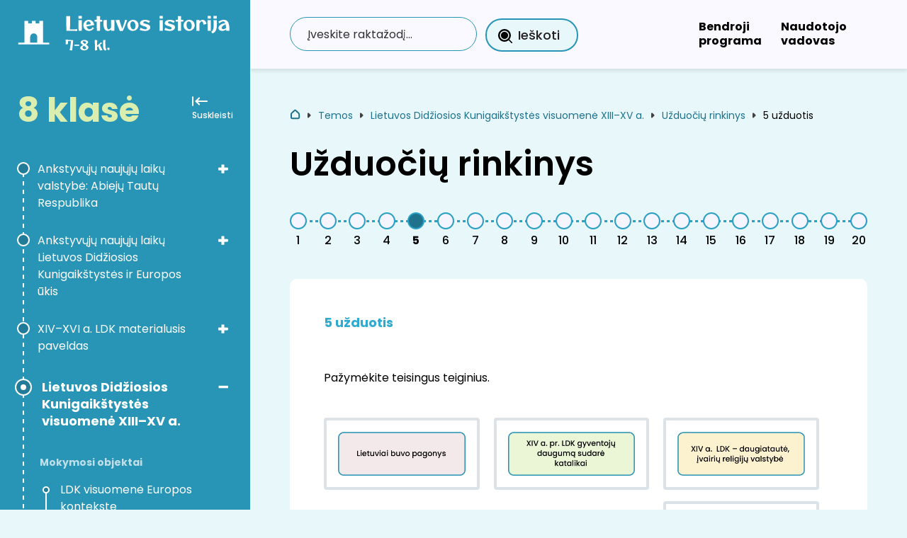

--- FILE ---
content_type: text/html; charset=UTF-8
request_url: https://ltist.smp.emokykla.lt/turinys/5-uzduotis/
body_size: 31959
content:

<!doctype html>
<html lang="lt" class='single-page'>
	<head>
		<meta charset="UTF-8">
		<meta name="viewport" content="width=device-width, initial-scale=1">
		<meta name="description" content="Šios mokymo priemonės tikslas yra: auginti smalsumą, vaizduotę ir norą pažinti pasaulį taip pat mokintis orientuotis gamtinėje ir visuomeninėje aplinkoje bei rinkti ir analizuoti įvairius šaltinius.">

		<title>5 užduotis | Lietuvos istorija</title>

		
		<script type="module" crossorigin src="https://ltist.smp.emokykla.lt/wp-content/themes/istorija78/dist/index.js"></script><link rel="stylesheet" href="https://ltist.smp.emokykla.lt/wp-content/themes/istorija78/dist/main.css">		
		<style>
			:root {
			/* icons */
			--arrow-slider-url: url('https://ltist.smp.emokykla.lt/wp-content/themes/istorija78/assets/vectors/arrow-slider.svg');
			--steps-checkmark-url: url('https://ltist.smp.emokykla.lt/wp-content/themes/istorija78/assets/vectors/checkmark.svg');
			--menu-plus-url: url('https://ltist.smp.emokykla.lt/wp-content/themes/istorija78/assets/vectors/icon-plus.svg');
			--menu-minus-url: url('https://ltist.smp.emokykla.lt/wp-content/themes/istorija78/assets/vectors/icon-minus.svg');
			--sidebar-close-url : url('https://ltist.smp.emokykla.lt/wp-content/themes/istorija78/assets/vectors/btn-close-mobile-menu.svg');
			--arrow-btn: https://ltist.smp.emokykla.lt/wp-content/themes/istorija78/assets/vectors/btn-arrow.svg; /* used in .js file */
			}
		</style>
  <meta name='robots' content='max-image-preview:large' />
<link rel='stylesheet' id='wp-block-library-css' href='https://ltist.smp.emokykla.lt/wp-includes/css/dist/block-library/style.min.css?ver=6.4.3' media='all' />
<style id='safe-svg-svg-icon-style-inline-css'>
.safe-svg-cover{text-align:center}.safe-svg-cover .safe-svg-inside{display:inline-block;max-width:100%}.safe-svg-cover svg{height:100%;max-height:100%;max-width:100%;width:100%}

</style>
<style id='classic-theme-styles-inline-css'>
/*! This file is auto-generated */
.wp-block-button__link{color:#fff;background-color:#32373c;border-radius:9999px;box-shadow:none;text-decoration:none;padding:calc(.667em + 2px) calc(1.333em + 2px);font-size:1.125em}.wp-block-file__button{background:#32373c;color:#fff;text-decoration:none}
</style>
<link rel='stylesheet' id='lbwps-styles-photoswipe5-main-css' href='https://ltist.smp.emokykla.lt/wp-content/plugins/lightbox-photoswipe/assets/ps5/styles/main.css?ver=5.0.44' media='all' />
<link rel='stylesheet' id='h5p-plugin-styles-css' href='https://ltist.smp.emokykla.lt/wp-content/plugins/h5p/h5p-php-library/styles/h5p.css?ver=1.15.6' media='all' />
<link rel='stylesheet' id='smp-custom-css' href='https://ltist.smp.emokykla.lt/wp-content/themes/istorija78/custom.css?ver=1.0.0' media='all' />
<link rel='stylesheet' id='photoswipe-css-css' href='https://ltist.smp.emokykla.lt/wp-content/themes/istorija78/assets/css/photoswipe.css?ver=6.4.3' media='all' />
<script type="module" src="https://ltist.smp.emokykla.lt/wp-content/themes/istorija78/assets/js/lightbox/lightbox-h5p.js?ver=6.4.3"></script><link rel="https://api.w.org/" href="https://ltist.smp.emokykla.lt/wp-json/" /><link rel="alternate" type="application/json" href="https://ltist.smp.emokykla.lt/wp-json/wp/v2/turinys/105" /><link rel="canonical" href="https://ltist.smp.emokykla.lt/turinys/5-uzduotis/" />
<link rel='shortlink' href='https://ltist.smp.emokykla.lt/?p=105' />
<link rel="alternate" type="application/json+oembed" href="https://ltist.smp.emokykla.lt/wp-json/oembed/1.0/embed?url=https%3A%2F%2Fltist.smp.emokykla.lt%2Fturinys%2F5-uzduotis%2F" />
<link rel="alternate" type="text/xml+oembed" href="https://ltist.smp.emokykla.lt/wp-json/oembed/1.0/embed?url=https%3A%2F%2Fltist.smp.emokykla.lt%2Fturinys%2F5-uzduotis%2F&#038;format=xml" />
</head>

<body class="turinys-template turinys-template-single-uzduotys turinys-template-single-uzduotys-php single single-turinys postid-105 d-flex flex-column h-100 single-page single-page-uzduotys">

<a class="skip-link visually-hidden" href="#main" role="button">Eit į turinį</a>














<div class="d-flex"> 

  <div class="sidebar-wrapper">
    <!-- sidebar -->
    <!-- addition sidebar class: closed -->
    <aside id="sidebar-new" class="sidebar" style="width: 0; min-width: 0;" aria-label="Pamokų progresas">
      <div class="sidebar--content-wrap">
        <div class="sidebar--content">

                    <script>
            let classTitle = "8 klas\u0117";
          </script>


          <a href="https://ltist.smp.emokykla.lt" class="sidebar--logo">
            <div class="sidebar--logo-globe--wrapper">
              <img src="https://ltist.smp.emokykla.lt/wp-content/themes/istorija78/assets/vectors/istorija78-icon.svg" alt="pilis" class="sidebar--logo-globe" loading="lazy" decoding="async">
            </div>
            <div class="sidebar--logo-text--wrapper">
              <img src="https://ltist.smp.emokykla.lt/wp-content/themes/istorija78/assets/vectors/istorija78.svg" alt="Lietuvos istorija" class="sidebar--logo-text" loading="lazy" decoding="async">
            </div>
          </a>
          <div class="sidebar--header">

            <span class="sidebar--header-class" role="heading" aria-level="2">
              8 klasė            </span>
            <span class="sidebar--header-class-progress">Pamokų progresas</span>
            <button class="sidebar--toggle" aria-label="išskleisti arba suskleisti šoninį meniu">
              <div class="sidebar--toggle--img-wrapper">
                <img src="https://ltist.smp.emokykla.lt/wp-content/themes/istorija78/assets/vectors/collapse-sidebar-toggle.svg" alt="" loading="lazy" decoding="async">
              </div>
              <span class="desktop"></span>
            </button>
          </div>
          <!-- steps -->
          <div class="sidebar--steps">
            <div class="sidebar--steps-line">
              <div class="sidebar--steps-line-eraser-top"></div>
              <div class="sidebar--steps-line-eraser-bottom"></div>
            </div>


            
                <!-- steps item -->
                <div class="sidebar--steps-item sidebar--steps-nav-item" data-id=2209>
                  <div class="sidebar--steps-headline"  aria-expanded="false">
                    <div class="sidebar--elipse">
                      <div class="elipse-inside"></div>
                      <img src="https://ltist.smp.emokykla.lt/wp-content/themes/istorija78/assets/vectors/checkmark-black.svg" alt="" loading="lazy" decoding="async">
                    </div>
                    <a href="https://ltist.smp.emokykla.lt/temos/ankstyvuju-naujuju-laiku-valstybes-ir-abieju-tautu-respublika/" class="sidebar--steps-link" title="Ankstyvųjų naujųjų laikų valstybė: Abiejų Tautų Respublika">Ankstyvųjų naujųjų laikų valstybė: Abiejų Tautų Respublika</a>
                  </div>
                  <button class="sidebar--steps-button"
                    aria-expanded="false" aria-label="išskleisti arba suskleisti submeniu">
                    <img class="sidebar--plus-icon"
                      src="https://ltist.smp.emokykla.lt/wp-content/themes/istorija78/assets/vectors/icon-plus.svg" alt="atidaryti submeniu" loading="lazy" decoding="async">
                    <img class="sidebar--minus-icon"
                      src="https://ltist.smp.emokykla.lt/wp-content/themes/istorija78/assets/vectors/icon-minus.svg" alt="uždaryti submeniu" loading="lazy" decoding="async">
                  </button>
                  <div class="sidebar--steps-content" aria-hidden="true">



                    
                                                                          <span class="sidebar--steps-connector-title">Mokymosi objektai</span>
                        
                        <div class="mt-2 mb-4 sidebar--steps-connector" role="group">
                          
                              
                              <a href="https://ltist.smp.emokykla.lt/turinys/tab/" class="sidebar--steps-lesson sidebar--steps-nav-item " title="Ankstyvųjų naujųjų laikų valstybės Europoje" data-id="2228">
                                <div class="sidebar--elipse sub-item ">
                                  <div class="elipse-inside"></div>
                                  <img src="https://ltist.smp.emokykla.lt/wp-content/themes/istorija78/assets/vectors/checkmark-black.svg" alt="" loading="lazy" decoding="async">
                                </div>
                                <span>Ankstyvųjų naujųjų laikų valstybės Europoje</span>
                              </a>


                              
                            
                              
                              <a href="https://ltist.smp.emokykla.lt/turinys/abieju-tautu-respublika-kaip-nauja-europos-politinio-lauko-veikeja/" class="sidebar--steps-lesson sidebar--steps-nav-item " title="Abiejų Tautų Respublika kaip nauja Europos politinio lauko veikėja" data-id="2773">
                                <div class="sidebar--elipse sub-item ">
                                  <div class="elipse-inside"></div>
                                  <img src="https://ltist.smp.emokykla.lt/wp-content/themes/istorija78/assets/vectors/checkmark-black.svg" alt="" loading="lazy" decoding="async">
                                </div>
                                <span>Abiejų Tautų Respublika kaip nauja Europos politinio lauko veikėja</span>
                              </a>


                              
                            
                              
                              <a href="https://ltist.smp.emokykla.lt/turinys/atr-uzsienio-politika-ir-karai/" class="sidebar--steps-lesson sidebar--steps-nav-item " title="ATR užsienio politika ir karai" data-id="6699">
                                <div class="sidebar--elipse sub-item ">
                                  <div class="elipse-inside"></div>
                                  <img src="https://ltist.smp.emokykla.lt/wp-content/themes/istorija78/assets/vectors/checkmark-black.svg" alt="" loading="lazy" decoding="async">
                                </div>
                                <span>ATR užsienio politika ir karai</span>
                              </a>


                              
                                                    </div>
                      
                                                                          <span class="sidebar--steps-connector-title">Užduotys</span>
                        
                        <div class="mt-2 mb-4 sidebar--steps-connector" role="group">
                          
                              
                              <a href="https://ltist.smp.emokykla.lt/turinys/kurybine-uzduotis-3/" class="sidebar--steps-lesson sidebar--steps-nav-item " title="Kūrybinė užduotis" data-id="3561">
                                <div class="sidebar--elipse sub-item ">
                                  <div class="elipse-inside"></div>
                                  <img src="https://ltist.smp.emokykla.lt/wp-content/themes/istorija78/assets/vectors/checkmark-black.svg" alt="" loading="lazy" decoding="async">
                                </div>
                                <span>Kūrybinė užduotis</span>
                              </a>


                              
                            
                              
                              <a href="https://ltist.smp.emokykla.lt/turinys/uzduociu-rinkinys-5/" class="sidebar--steps-lesson sidebar--steps-nav-item " title="Užduočių rinkinys" data-id="3005">
                                <div class="sidebar--elipse sub-item ">
                                  <div class="elipse-inside"></div>
                                  <img src="https://ltist.smp.emokykla.lt/wp-content/themes/istorija78/assets/vectors/checkmark-black.svg" alt="" loading="lazy" decoding="async">
                                </div>
                                <span>Užduočių rinkinys</span>
                              </a>


                                                              
                                  <a href="https://ltist.smp.emokykla.lt/turinys/1-uzduotis-7/" class="sidebar--steps-nav-item" style="display:none!important" title="1 užduotis" data-id="2887">
                                    <div class="sidebar--elipse sub-item">
                                      <div class="elipse-inside"></div>
                                      <img src="https://ltist.smp.emokykla.lt/wp-content/themes/istorija78/assets/vectors/checkmark-black.svg" alt="" loading="lazy" decoding="async">
                                    </div>
                                    <span>1 užduotis</span>
                                  </a>

                                                                                              
                                  <a href="https://ltist.smp.emokykla.lt/turinys/2-uzduotis-8/" class="sidebar--steps-nav-item" style="display:none!important" title="2 užduotis" data-id="2890">
                                    <div class="sidebar--elipse sub-item">
                                      <div class="elipse-inside"></div>
                                      <img src="https://ltist.smp.emokykla.lt/wp-content/themes/istorija78/assets/vectors/checkmark-black.svg" alt="" loading="lazy" decoding="async">
                                    </div>
                                    <span>2 užduotis</span>
                                  </a>

                                                                                              
                                  <a href="https://ltist.smp.emokykla.lt/turinys/3-uzduotis-7/" class="sidebar--steps-nav-item" style="display:none!important" title="3 užduotis" data-id="2893">
                                    <div class="sidebar--elipse sub-item">
                                      <div class="elipse-inside"></div>
                                      <img src="https://ltist.smp.emokykla.lt/wp-content/themes/istorija78/assets/vectors/checkmark-black.svg" alt="" loading="lazy" decoding="async">
                                    </div>
                                    <span>3 užduotis</span>
                                  </a>

                                                                                              
                                  <a href="https://ltist.smp.emokykla.lt/turinys/4-uzduotis-7/" class="sidebar--steps-nav-item" style="display:none!important" title="4 užduotis" data-id="2897">
                                    <div class="sidebar--elipse sub-item">
                                      <div class="elipse-inside"></div>
                                      <img src="https://ltist.smp.emokykla.lt/wp-content/themes/istorija78/assets/vectors/checkmark-black.svg" alt="" loading="lazy" decoding="async">
                                    </div>
                                    <span>4 užduotis</span>
                                  </a>

                                                                                              
                                  <a href="https://ltist.smp.emokykla.lt/turinys/5-uzduotis-6/" class="sidebar--steps-nav-item" style="display:none!important" title="5 užduotis" data-id="2900">
                                    <div class="sidebar--elipse sub-item">
                                      <div class="elipse-inside"></div>
                                      <img src="https://ltist.smp.emokykla.lt/wp-content/themes/istorija78/assets/vectors/checkmark-black.svg" alt="" loading="lazy" decoding="async">
                                    </div>
                                    <span>5 užduotis</span>
                                  </a>

                                                                                              
                                  <a href="https://ltist.smp.emokykla.lt/turinys/6-uzduotis-5/" class="sidebar--steps-nav-item" style="display:none!important" title="6 užduotis" data-id="2903">
                                    <div class="sidebar--elipse sub-item">
                                      <div class="elipse-inside"></div>
                                      <img src="https://ltist.smp.emokykla.lt/wp-content/themes/istorija78/assets/vectors/checkmark-black.svg" alt="" loading="lazy" decoding="async">
                                    </div>
                                    <span>6 užduotis</span>
                                  </a>

                                                                                              
                                  <a href="https://ltist.smp.emokykla.lt/turinys/7-uzduotis-5/" class="sidebar--steps-nav-item" style="display:none!important" title="7 užduotis" data-id="2906">
                                    <div class="sidebar--elipse sub-item">
                                      <div class="elipse-inside"></div>
                                      <img src="https://ltist.smp.emokykla.lt/wp-content/themes/istorija78/assets/vectors/checkmark-black.svg" alt="" loading="lazy" decoding="async">
                                    </div>
                                    <span>7 užduotis</span>
                                  </a>

                                                                                              
                                  <a href="https://ltist.smp.emokykla.lt/turinys/8-uzduotis-6/" class="sidebar--steps-nav-item" style="display:none!important" title="8 užduotis" data-id="2909">
                                    <div class="sidebar--elipse sub-item">
                                      <div class="elipse-inside"></div>
                                      <img src="https://ltist.smp.emokykla.lt/wp-content/themes/istorija78/assets/vectors/checkmark-black.svg" alt="" loading="lazy" decoding="async">
                                    </div>
                                    <span>8 užduotis</span>
                                  </a>

                                                                                              
                                  <a href="https://ltist.smp.emokykla.lt/turinys/9-uzduotis-4/" class="sidebar--steps-nav-item" style="display:none!important" title="9 užduotis" data-id="2912">
                                    <div class="sidebar--elipse sub-item">
                                      <div class="elipse-inside"></div>
                                      <img src="https://ltist.smp.emokykla.lt/wp-content/themes/istorija78/assets/vectors/checkmark-black.svg" alt="" loading="lazy" decoding="async">
                                    </div>
                                    <span>9 užduotis</span>
                                  </a>

                                                                                              
                                  <a href="https://ltist.smp.emokykla.lt/turinys/10-uzduotis-5/" class="sidebar--steps-nav-item" style="display:none!important" title="10 užduotis" data-id="2915">
                                    <div class="sidebar--elipse sub-item">
                                      <div class="elipse-inside"></div>
                                      <img src="https://ltist.smp.emokykla.lt/wp-content/themes/istorija78/assets/vectors/checkmark-black.svg" alt="" loading="lazy" decoding="async">
                                    </div>
                                    <span>10 užduotis</span>
                                  </a>

                                                                                              
                                  <a href="https://ltist.smp.emokykla.lt/turinys/11-uzduotis-5/" class="sidebar--steps-nav-item" style="display:none!important" title="11 užduotis" data-id="2918">
                                    <div class="sidebar--elipse sub-item">
                                      <div class="elipse-inside"></div>
                                      <img src="https://ltist.smp.emokykla.lt/wp-content/themes/istorija78/assets/vectors/checkmark-black.svg" alt="" loading="lazy" decoding="async">
                                    </div>
                                    <span>11 užduotis</span>
                                  </a>

                                                                                              
                                  <a href="https://ltist.smp.emokykla.lt/turinys/12-uzduotis-5/" class="sidebar--steps-nav-item" style="display:none!important" title="12 užduotis" data-id="2921">
                                    <div class="sidebar--elipse sub-item">
                                      <div class="elipse-inside"></div>
                                      <img src="https://ltist.smp.emokykla.lt/wp-content/themes/istorija78/assets/vectors/checkmark-black.svg" alt="" loading="lazy" decoding="async">
                                    </div>
                                    <span>12 užduotis</span>
                                  </a>

                                                                                              
                                  <a href="https://ltist.smp.emokykla.lt/turinys/13-uzduotis-5/" class="sidebar--steps-nav-item" style="display:none!important" title="13 užduotis" data-id="2924">
                                    <div class="sidebar--elipse sub-item">
                                      <div class="elipse-inside"></div>
                                      <img src="https://ltist.smp.emokykla.lt/wp-content/themes/istorija78/assets/vectors/checkmark-black.svg" alt="" loading="lazy" decoding="async">
                                    </div>
                                    <span>13 užduotis</span>
                                  </a>

                                                                                              
                                  <a href="https://ltist.smp.emokykla.lt/turinys/14-uzduotis-5/" class="sidebar--steps-nav-item" style="display:none!important" title="14 užduotis" data-id="2927">
                                    <div class="sidebar--elipse sub-item">
                                      <div class="elipse-inside"></div>
                                      <img src="https://ltist.smp.emokykla.lt/wp-content/themes/istorija78/assets/vectors/checkmark-black.svg" alt="" loading="lazy" decoding="async">
                                    </div>
                                    <span>14 užduotis</span>
                                  </a>

                                                                                              
                                  <a href="https://ltist.smp.emokykla.lt/turinys/15-uzduotis-5/" class="sidebar--steps-nav-item" style="display:none!important" title="15 užduotis" data-id="2930">
                                    <div class="sidebar--elipse sub-item">
                                      <div class="elipse-inside"></div>
                                      <img src="https://ltist.smp.emokykla.lt/wp-content/themes/istorija78/assets/vectors/checkmark-black.svg" alt="" loading="lazy" decoding="async">
                                    </div>
                                    <span>15 užduotis</span>
                                  </a>

                                                                                              
                                  <a href="https://ltist.smp.emokykla.lt/turinys/16-uzduotis-4/" class="sidebar--steps-nav-item" style="display:none!important" title="16 užduotis" data-id="2933">
                                    <div class="sidebar--elipse sub-item">
                                      <div class="elipse-inside"></div>
                                      <img src="https://ltist.smp.emokykla.lt/wp-content/themes/istorija78/assets/vectors/checkmark-black.svg" alt="" loading="lazy" decoding="async">
                                    </div>
                                    <span>16 užduotis</span>
                                  </a>

                                                                                              
                                  <a href="https://ltist.smp.emokykla.lt/turinys/17-uzduotis-6/" class="sidebar--steps-nav-item" style="display:none!important" title="17 užduotis" data-id="2936">
                                    <div class="sidebar--elipse sub-item">
                                      <div class="elipse-inside"></div>
                                      <img src="https://ltist.smp.emokykla.lt/wp-content/themes/istorija78/assets/vectors/checkmark-black.svg" alt="" loading="lazy" decoding="async">
                                    </div>
                                    <span>17 užduotis</span>
                                  </a>

                                                                                              
                                  <a href="https://ltist.smp.emokykla.lt/turinys/18-uzduotis-5/" class="sidebar--steps-nav-item" style="display:none!important" title="18 užduotis" data-id="2939">
                                    <div class="sidebar--elipse sub-item">
                                      <div class="elipse-inside"></div>
                                      <img src="https://ltist.smp.emokykla.lt/wp-content/themes/istorija78/assets/vectors/checkmark-black.svg" alt="" loading="lazy" decoding="async">
                                    </div>
                                    <span>18 užduotis</span>
                                  </a>

                                                                                              
                                  <a href="https://ltist.smp.emokykla.lt/turinys/19-uzduotis-5/" class="sidebar--steps-nav-item" style="display:none!important" title="19 užduotis" data-id="2942">
                                    <div class="sidebar--elipse sub-item">
                                      <div class="elipse-inside"></div>
                                      <img src="https://ltist.smp.emokykla.lt/wp-content/themes/istorija78/assets/vectors/checkmark-black.svg" alt="" loading="lazy" decoding="async">
                                    </div>
                                    <span>19 užduotis</span>
                                  </a>

                                                                                              
                                  <a href="https://ltist.smp.emokykla.lt/turinys/20-uzduotis-6/" class="sidebar--steps-nav-item" style="display:none!important" title="20 užduotis" data-id="2945">
                                    <div class="sidebar--elipse sub-item">
                                      <div class="elipse-inside"></div>
                                      <img src="https://ltist.smp.emokykla.lt/wp-content/themes/istorija78/assets/vectors/checkmark-black.svg" alt="" loading="lazy" decoding="async">
                                    </div>
                                    <span>20 užduotis</span>
                                  </a>

                                                                                            
                            
                              
                              <a href="https://ltist.smp.emokykla.lt/turinys/isivertinu-3/" class="sidebar--steps-lesson sidebar--steps-nav-item " title="Įsivertinu" data-id="3008">
                                <div class="sidebar--elipse sub-item ">
                                  <div class="elipse-inside"></div>
                                  <img src="https://ltist.smp.emokykla.lt/wp-content/themes/istorija78/assets/vectors/checkmark-black.svg" alt="" loading="lazy" decoding="async">
                                </div>
                                <span>Įsivertinu</span>
                              </a>


                              
                            
                              
                              <a href="https://ltist.smp.emokykla.lt/turinys/isivertinu-ir-tyrineju-3/" class="sidebar--steps-lesson sidebar--steps-nav-item " title="Įsivertinu ir tyrinėju" data-id="3012">
                                <div class="sidebar--elipse sub-item ">
                                  <div class="elipse-inside"></div>
                                  <img src="https://ltist.smp.emokykla.lt/wp-content/themes/istorija78/assets/vectors/checkmark-black.svg" alt="" loading="lazy" decoding="async">
                                </div>
                                <span>Įsivertinu ir tyrinėju</span>
                              </a>


                              
                                                    </div>
                      
                                                
                        <div class="mt-2 mb-4 sidebar--steps-connector" role="group">
                          
                              
                              <a href="https://ltist.smp.emokykla.lt/turinys/savokos-4/" class="sidebar--steps-lesson sidebar--steps-nav-item " title="Sąvokos" data-id="3551">
                                <div class="sidebar--elipse sub-item ">
                                  <div class="elipse-inside"></div>
                                  <img src="https://ltist.smp.emokykla.lt/wp-content/themes/istorija78/assets/vectors/checkmark-black.svg" alt="" loading="lazy" decoding="async">
                                </div>
                                <span>Sąvokos</span>
                              </a>


                              
                                                    </div>
                      
                                                
                        <div class="mt-2 mb-4 sidebar--steps-connector" role="group">
                          
                              
                              <a href="https://ltist.smp.emokykla.lt/turinys/saltiniu-sarasas-3/" class="sidebar--steps-lesson sidebar--steps-nav-item " title="Šaltinių sąrašas" data-id="8125">
                                <div class="sidebar--elipse sub-item ">
                                  <div class="elipse-inside"></div>
                                  <img src="https://ltist.smp.emokykla.lt/wp-content/themes/istorija78/assets/vectors/checkmark-black.svg" alt="" loading="lazy" decoding="async">
                                </div>
                                <span>Šaltinių sąrašas</span>
                              </a>


                              
                                                    </div>
                      
                  </div>
                </div>

                
                <!-- steps item -->
                <div class="sidebar--steps-item sidebar--steps-nav-item" data-id=3104>
                  <div class="sidebar--steps-headline"  aria-expanded="false">
                    <div class="sidebar--elipse">
                      <div class="elipse-inside"></div>
                      <img src="https://ltist.smp.emokykla.lt/wp-content/themes/istorija78/assets/vectors/checkmark-black.svg" alt="" loading="lazy" decoding="async">
                    </div>
                    <a href="https://ltist.smp.emokykla.lt/temos/ankstyvuju-naujuju-laiku-lietuvos-didziosios-kunigaikstystes-ir-europos-ukis/" class="sidebar--steps-link" title="Ankstyvųjų naujųjų laikų Lietuvos Didžiosios Kunigaikštystės ir Europos ūkis">Ankstyvųjų naujųjų laikų Lietuvos Didžiosios Kunigaikštystės ir Europos ūkis</a>
                  </div>
                  <button class="sidebar--steps-button"
                    aria-expanded="false" aria-label="išskleisti arba suskleisti submeniu">
                    <img class="sidebar--plus-icon"
                      src="https://ltist.smp.emokykla.lt/wp-content/themes/istorija78/assets/vectors/icon-plus.svg" alt="atidaryti submeniu" loading="lazy" decoding="async">
                    <img class="sidebar--minus-icon"
                      src="https://ltist.smp.emokykla.lt/wp-content/themes/istorija78/assets/vectors/icon-minus.svg" alt="uždaryti submeniu" loading="lazy" decoding="async">
                  </button>
                  <div class="sidebar--steps-content" aria-hidden="true">



                    
                                                                          <span class="sidebar--steps-connector-title">Mokymosi objektai</span>
                        
                        <div class="mt-2 mb-4 sidebar--steps-connector" role="group">
                          
                              
                              <a href="https://ltist.smp.emokykla.lt/turinys/svarbiausi-ldk-ir-europos-ukio-raidos-aspektai/" class="sidebar--steps-lesson sidebar--steps-nav-item " title="Svarbiausi LDK ir Europos ūkio raidos aspektai" data-id="3150">
                                <div class="sidebar--elipse sub-item ">
                                  <div class="elipse-inside"></div>
                                  <img src="https://ltist.smp.emokykla.lt/wp-content/themes/istorija78/assets/vectors/checkmark-black.svg" alt="" loading="lazy" decoding="async">
                                </div>
                                <span>Svarbiausi LDK ir Europos ūkio raidos aspektai</span>
                              </a>


                              
                            
                              
                              <a href="https://ltist.smp.emokykla.lt/turinys/moderniosios-ekonomines-sistemos-formavimasis/" class="sidebar--steps-lesson sidebar--steps-nav-item " title="Moderniosios ekonominės sistemos formavimasis" data-id="3111">
                                <div class="sidebar--elipse sub-item ">
                                  <div class="elipse-inside"></div>
                                  <img src="https://ltist.smp.emokykla.lt/wp-content/themes/istorija78/assets/vectors/checkmark-black.svg" alt="" loading="lazy" decoding="async">
                                </div>
                                <span>Moderniosios ekonominės sistemos formavimasis</span>
                              </a>


                              
                            
                              
                              <a href="https://ltist.smp.emokykla.lt/turinys/ldk-ukis-ir-visuomene-valaku-reforma/" class="sidebar--steps-lesson sidebar--steps-nav-item " title="LDK ūkis ir visuomenė: Valakų reforma" data-id="3703">
                                <div class="sidebar--elipse sub-item ">
                                  <div class="elipse-inside"></div>
                                  <img src="https://ltist.smp.emokykla.lt/wp-content/themes/istorija78/assets/vectors/checkmark-black.svg" alt="" loading="lazy" decoding="async">
                                </div>
                                <span>LDK ūkis ir visuomenė: Valakų reforma</span>
                              </a>


                              
                            
                              
                              <a href="https://ltist.smp.emokykla.lt/turinys/modernaus-zmogaus-gimimas-darbas-su-saltiniais/" class="sidebar--steps-lesson sidebar--steps-nav-item " title="Žmogaus pasaulėžiūros ir kasdienybės pokyčiai. Darbas su šaltiniais" data-id="3728">
                                <div class="sidebar--elipse sub-item ">
                                  <div class="elipse-inside"></div>
                                  <img src="https://ltist.smp.emokykla.lt/wp-content/themes/istorija78/assets/vectors/checkmark-black.svg" alt="" loading="lazy" decoding="async">
                                </div>
                                <span>Žmogaus pasaulėžiūros ir kasdienybės pokyčiai. Darbas su šaltiniais</span>
                              </a>


                              
                                                    </div>
                      
                                                                          <span class="sidebar--steps-connector-title">Užduotys</span>
                        
                        <div class="mt-2 mb-4 sidebar--steps-connector" role="group">
                          
                              
                              <a href="https://ltist.smp.emokykla.lt/turinys/kurybine-uzduotis-4/" class="sidebar--steps-lesson sidebar--steps-nav-item " title="Kūrybinė užduotis" data-id="3736">
                                <div class="sidebar--elipse sub-item ">
                                  <div class="elipse-inside"></div>
                                  <img src="https://ltist.smp.emokykla.lt/wp-content/themes/istorija78/assets/vectors/checkmark-black.svg" alt="" loading="lazy" decoding="async">
                                </div>
                                <span>Kūrybinė užduotis</span>
                              </a>


                              
                            
                              
                              <a href="https://ltist.smp.emokykla.lt/turinys/uzduociu-rinkinys-6/" class="sidebar--steps-lesson sidebar--steps-nav-item " title="Užduočių rinkinys" data-id="3375">
                                <div class="sidebar--elipse sub-item ">
                                  <div class="elipse-inside"></div>
                                  <img src="https://ltist.smp.emokykla.lt/wp-content/themes/istorija78/assets/vectors/checkmark-black.svg" alt="" loading="lazy" decoding="async">
                                </div>
                                <span>Užduočių rinkinys</span>
                              </a>


                                                              
                                  <a href="https://ltist.smp.emokykla.lt/turinys/1-uzduotis-8/" class="sidebar--steps-nav-item" style="display:none!important" title="1 užduotis" data-id="3244">
                                    <div class="sidebar--elipse sub-item">
                                      <div class="elipse-inside"></div>
                                      <img src="https://ltist.smp.emokykla.lt/wp-content/themes/istorija78/assets/vectors/checkmark-black.svg" alt="" loading="lazy" decoding="async">
                                    </div>
                                    <span>1 užduotis</span>
                                  </a>

                                                                                              
                                  <a href="https://ltist.smp.emokykla.lt/turinys/5-uzduotis-7/" class="sidebar--steps-nav-item" style="display:none!important" title="2 užduotis" data-id="3258">
                                    <div class="sidebar--elipse sub-item">
                                      <div class="elipse-inside"></div>
                                      <img src="https://ltist.smp.emokykla.lt/wp-content/themes/istorija78/assets/vectors/checkmark-black.svg" alt="" loading="lazy" decoding="async">
                                    </div>
                                    <span>2 užduotis</span>
                                  </a>

                                                                                              
                                  <a href="https://ltist.smp.emokykla.lt/turinys/3-uzduotis-9-2/" class="sidebar--steps-nav-item" style="display:none!important" title="3 užduotis" data-id="3247">
                                    <div class="sidebar--elipse sub-item">
                                      <div class="elipse-inside"></div>
                                      <img src="https://ltist.smp.emokykla.lt/wp-content/themes/istorija78/assets/vectors/checkmark-black.svg" alt="" loading="lazy" decoding="async">
                                    </div>
                                    <span>3 užduotis</span>
                                  </a>

                                                                                              
                                  <a href="https://ltist.smp.emokykla.lt/turinys/4-uzduotis-8/" class="sidebar--steps-nav-item" style="display:none!important" title="4 užduotis" data-id="3250">
                                    <div class="sidebar--elipse sub-item">
                                      <div class="elipse-inside"></div>
                                      <img src="https://ltist.smp.emokykla.lt/wp-content/themes/istorija78/assets/vectors/checkmark-black.svg" alt="" loading="lazy" decoding="async">
                                    </div>
                                    <span>4 užduotis</span>
                                  </a>

                                                                                              
                                  <a href="https://ltist.smp.emokykla.lt/turinys/5-uzduotis-8-2/" class="sidebar--steps-nav-item" style="display:none!important" title="5 užduotis" data-id="3253">
                                    <div class="sidebar--elipse sub-item">
                                      <div class="elipse-inside"></div>
                                      <img src="https://ltist.smp.emokykla.lt/wp-content/themes/istorija78/assets/vectors/checkmark-black.svg" alt="" loading="lazy" decoding="async">
                                    </div>
                                    <span>5 užduotis</span>
                                  </a>

                                                                                              
                                  <a href="https://ltist.smp.emokykla.lt/turinys/6-uzduotis-6/" class="sidebar--steps-nav-item" style="display:none!important" title="6 užduotis" data-id="3261">
                                    <div class="sidebar--elipse sub-item">
                                      <div class="elipse-inside"></div>
                                      <img src="https://ltist.smp.emokykla.lt/wp-content/themes/istorija78/assets/vectors/checkmark-black.svg" alt="" loading="lazy" decoding="async">
                                    </div>
                                    <span>6 užduotis</span>
                                  </a>

                                                                                              
                                  <a href="https://ltist.smp.emokykla.lt/turinys/7-uzduotis-6/" class="sidebar--steps-nav-item" style="display:none!important" title="7 užduotis" data-id="3264">
                                    <div class="sidebar--elipse sub-item">
                                      <div class="elipse-inside"></div>
                                      <img src="https://ltist.smp.emokykla.lt/wp-content/themes/istorija78/assets/vectors/checkmark-black.svg" alt="" loading="lazy" decoding="async">
                                    </div>
                                    <span>7 užduotis</span>
                                  </a>

                                                                                              
                                  <a href="https://ltist.smp.emokykla.lt/turinys/8-uzduotis-7/" class="sidebar--steps-nav-item" style="display:none!important" title="8 užduotis" data-id="3267">
                                    <div class="sidebar--elipse sub-item">
                                      <div class="elipse-inside"></div>
                                      <img src="https://ltist.smp.emokykla.lt/wp-content/themes/istorija78/assets/vectors/checkmark-black.svg" alt="" loading="lazy" decoding="async">
                                    </div>
                                    <span>8 užduotis</span>
                                  </a>

                                                                                              
                                  <a href="https://ltist.smp.emokykla.lt/turinys/9-uzduotis-5/" class="sidebar--steps-nav-item" style="display:none!important" title="9 užduotis" data-id="3270">
                                    <div class="sidebar--elipse sub-item">
                                      <div class="elipse-inside"></div>
                                      <img src="https://ltist.smp.emokykla.lt/wp-content/themes/istorija78/assets/vectors/checkmark-black.svg" alt="" loading="lazy" decoding="async">
                                    </div>
                                    <span>9 užduotis</span>
                                  </a>

                                                                                              
                                  <a href="https://ltist.smp.emokykla.lt/turinys/10-uzduotis-6/" class="sidebar--steps-nav-item" style="display:none!important" title="10 užduotis" data-id="3273">
                                    <div class="sidebar--elipse sub-item">
                                      <div class="elipse-inside"></div>
                                      <img src="https://ltist.smp.emokykla.lt/wp-content/themes/istorija78/assets/vectors/checkmark-black.svg" alt="" loading="lazy" decoding="async">
                                    </div>
                                    <span>10 užduotis</span>
                                  </a>

                                                                                              
                                  <a href="https://ltist.smp.emokykla.lt/turinys/11-uzduotis-6/" class="sidebar--steps-nav-item" style="display:none!important" title="11 užduotis" data-id="3276">
                                    <div class="sidebar--elipse sub-item">
                                      <div class="elipse-inside"></div>
                                      <img src="https://ltist.smp.emokykla.lt/wp-content/themes/istorija78/assets/vectors/checkmark-black.svg" alt="" loading="lazy" decoding="async">
                                    </div>
                                    <span>11 užduotis</span>
                                  </a>

                                                                                              
                                  <a href="https://ltist.smp.emokykla.lt/turinys/12-uduotis/" class="sidebar--steps-nav-item" style="display:none!important" title="12 uduotis" data-id="3279">
                                    <div class="sidebar--elipse sub-item">
                                      <div class="elipse-inside"></div>
                                      <img src="https://ltist.smp.emokykla.lt/wp-content/themes/istorija78/assets/vectors/checkmark-black.svg" alt="" loading="lazy" decoding="async">
                                    </div>
                                    <span>12 uduotis</span>
                                  </a>

                                                                                              
                                  <a href="https://ltist.smp.emokykla.lt/turinys/13-uzduotis-6/" class="sidebar--steps-nav-item" style="display:none!important" title="13 užduotis" data-id="3282">
                                    <div class="sidebar--elipse sub-item">
                                      <div class="elipse-inside"></div>
                                      <img src="https://ltist.smp.emokykla.lt/wp-content/themes/istorija78/assets/vectors/checkmark-black.svg" alt="" loading="lazy" decoding="async">
                                    </div>
                                    <span>13 užduotis</span>
                                  </a>

                                                                                              
                                  <a href="https://ltist.smp.emokykla.lt/turinys/14-uzduotis-6/" class="sidebar--steps-nav-item" style="display:none!important" title="14 užduotis" data-id="3285">
                                    <div class="sidebar--elipse sub-item">
                                      <div class="elipse-inside"></div>
                                      <img src="https://ltist.smp.emokykla.lt/wp-content/themes/istorija78/assets/vectors/checkmark-black.svg" alt="" loading="lazy" decoding="async">
                                    </div>
                                    <span>14 užduotis</span>
                                  </a>

                                                                                              
                                  <a href="https://ltist.smp.emokykla.lt/turinys/15-uzduotis-6/" class="sidebar--steps-nav-item" style="display:none!important" title="15 užduotis" data-id="3288">
                                    <div class="sidebar--elipse sub-item">
                                      <div class="elipse-inside"></div>
                                      <img src="https://ltist.smp.emokykla.lt/wp-content/themes/istorija78/assets/vectors/checkmark-black.svg" alt="" loading="lazy" decoding="async">
                                    </div>
                                    <span>15 užduotis</span>
                                  </a>

                                                                                              
                                  <a href="https://ltist.smp.emokykla.lt/turinys/16-uzduotis-5/" class="sidebar--steps-nav-item" style="display:none!important" title="16 užduotis" data-id="3291">
                                    <div class="sidebar--elipse sub-item">
                                      <div class="elipse-inside"></div>
                                      <img src="https://ltist.smp.emokykla.lt/wp-content/themes/istorija78/assets/vectors/checkmark-black.svg" alt="" loading="lazy" decoding="async">
                                    </div>
                                    <span>16 užduotis</span>
                                  </a>

                                                                                              
                                  <a href="https://ltist.smp.emokykla.lt/turinys/17-uzduotis-7/" class="sidebar--steps-nav-item" style="display:none!important" title="17 užduotis" data-id="3295">
                                    <div class="sidebar--elipse sub-item">
                                      <div class="elipse-inside"></div>
                                      <img src="https://ltist.smp.emokykla.lt/wp-content/themes/istorija78/assets/vectors/checkmark-black.svg" alt="" loading="lazy" decoding="async">
                                    </div>
                                    <span>17 užduotis</span>
                                  </a>

                                                                                              
                                  <a href="https://ltist.smp.emokykla.lt/turinys/18-uzduotis-6/" class="sidebar--steps-nav-item" style="display:none!important" title="18 užduotis" data-id="3298">
                                    <div class="sidebar--elipse sub-item">
                                      <div class="elipse-inside"></div>
                                      <img src="https://ltist.smp.emokykla.lt/wp-content/themes/istorija78/assets/vectors/checkmark-black.svg" alt="" loading="lazy" decoding="async">
                                    </div>
                                    <span>18 užduotis</span>
                                  </a>

                                                                                              
                                  <a href="https://ltist.smp.emokykla.lt/turinys/19-uzduotis-6/" class="sidebar--steps-nav-item" style="display:none!important" title="19 užduotis" data-id="3301">
                                    <div class="sidebar--elipse sub-item">
                                      <div class="elipse-inside"></div>
                                      <img src="https://ltist.smp.emokykla.lt/wp-content/themes/istorija78/assets/vectors/checkmark-black.svg" alt="" loading="lazy" decoding="async">
                                    </div>
                                    <span>19 užduotis</span>
                                  </a>

                                                                                              
                                  <a href="https://ltist.smp.emokykla.lt/turinys/20-uzduotis-7/" class="sidebar--steps-nav-item" style="display:none!important" title="20 užduotis" data-id="3304">
                                    <div class="sidebar--elipse sub-item">
                                      <div class="elipse-inside"></div>
                                      <img src="https://ltist.smp.emokykla.lt/wp-content/themes/istorija78/assets/vectors/checkmark-black.svg" alt="" loading="lazy" decoding="async">
                                    </div>
                                    <span>20 užduotis</span>
                                  </a>

                                                                                            
                            
                              
                              <a href="https://ltist.smp.emokykla.lt/turinys/isivertinu-4/" class="sidebar--steps-lesson sidebar--steps-nav-item " title="Įsivertinu" data-id="3367">
                                <div class="sidebar--elipse sub-item ">
                                  <div class="elipse-inside"></div>
                                  <img src="https://ltist.smp.emokykla.lt/wp-content/themes/istorija78/assets/vectors/checkmark-black.svg" alt="" loading="lazy" decoding="async">
                                </div>
                                <span>Įsivertinu</span>
                              </a>


                              
                            
                              
                              <a href="https://ltist.smp.emokykla.lt/turinys/isivertinu-ir-tyrineju-4/" class="sidebar--steps-lesson sidebar--steps-nav-item " title="Įsivertinu ir tyrinėju" data-id="3371">
                                <div class="sidebar--elipse sub-item ">
                                  <div class="elipse-inside"></div>
                                  <img src="https://ltist.smp.emokykla.lt/wp-content/themes/istorija78/assets/vectors/checkmark-black.svg" alt="" loading="lazy" decoding="async">
                                </div>
                                <span>Įsivertinu ir tyrinėju</span>
                              </a>


                              
                                                    </div>
                      
                                                
                        <div class="mt-2 mb-4 sidebar--steps-connector" role="group">
                          
                              
                              <a href="https://ltist.smp.emokykla.lt/turinys/savokos-5/" class="sidebar--steps-lesson sidebar--steps-nav-item " title="Sąvokos" data-id="3742">
                                <div class="sidebar--elipse sub-item ">
                                  <div class="elipse-inside"></div>
                                  <img src="https://ltist.smp.emokykla.lt/wp-content/themes/istorija78/assets/vectors/checkmark-black.svg" alt="" loading="lazy" decoding="async">
                                </div>
                                <span>Sąvokos</span>
                              </a>


                              
                                                    </div>
                      
                                                
                        <div class="mt-2 mb-4 sidebar--steps-connector" role="group">
                          
                              
                              <a href="https://ltist.smp.emokykla.lt/turinys/saltiniu-sarasas-4/" class="sidebar--steps-lesson sidebar--steps-nav-item " title="Šaltinių sąrašas" data-id="8133">
                                <div class="sidebar--elipse sub-item ">
                                  <div class="elipse-inside"></div>
                                  <img src="https://ltist.smp.emokykla.lt/wp-content/themes/istorija78/assets/vectors/checkmark-black.svg" alt="" loading="lazy" decoding="async">
                                </div>
                                <span>Šaltinių sąrašas</span>
                              </a>


                              
                                                    </div>
                      
                  </div>
                </div>

                
                <!-- steps item -->
                <div class="sidebar--steps-item sidebar--steps-nav-item" data-id=2264>
                  <div class="sidebar--steps-headline"  aria-expanded="false">
                    <div class="sidebar--elipse">
                      <div class="elipse-inside"></div>
                      <img src="https://ltist.smp.emokykla.lt/wp-content/themes/istorija78/assets/vectors/checkmark-black.svg" alt="" loading="lazy" decoding="async">
                    </div>
                    <a href="https://ltist.smp.emokykla.lt/temos/xiv%e2%80%92xvi-a-ldk-materialusis-paveldas/" class="sidebar--steps-link" title="XIV–XVI a. LDK materialusis paveldas">XIV–XVI a. LDK materialusis paveldas</a>
                  </div>
                  <button class="sidebar--steps-button"
                    aria-expanded="false" aria-label="išskleisti arba suskleisti submeniu">
                    <img class="sidebar--plus-icon"
                      src="https://ltist.smp.emokykla.lt/wp-content/themes/istorija78/assets/vectors/icon-plus.svg" alt="atidaryti submeniu" loading="lazy" decoding="async">
                    <img class="sidebar--minus-icon"
                      src="https://ltist.smp.emokykla.lt/wp-content/themes/istorija78/assets/vectors/icon-minus.svg" alt="uždaryti submeniu" loading="lazy" decoding="async">
                  </button>
                  <div class="sidebar--steps-content" aria-hidden="true">



                    
                                                                          <span class="sidebar--steps-connector-title">Mokymosi objektai</span>
                        
                        <div class="mt-2 mb-4 sidebar--steps-connector" role="group">
                          
                              
                              <a href="https://ltist.smp.emokykla.lt/turinys/xiv-xvi-a-ldk-materialiojo-paveldo-objektai-uz-dabartines-lietuvos-ribu/" class="sidebar--steps-lesson sidebar--steps-nav-item " title="XIV–XVI a. LDK materialiojo paveldo objektai už dabartinės Lietuvos ribų" data-id="5118">
                                <div class="sidebar--elipse sub-item ">
                                  <div class="elipse-inside"></div>
                                  <img src="https://ltist.smp.emokykla.lt/wp-content/themes/istorija78/assets/vectors/checkmark-black.svg" alt="" loading="lazy" decoding="async">
                                </div>
                                <span>XIV–XVI a. LDK materialiojo paveldo objektai už dabartinės Lietuvos ribų</span>
                              </a>


                              
                            
                              
                              <a href="https://ltist.smp.emokykla.lt/turinys/naugarduko-pilis-ir-viespaties-atsimainymo-baznycia/" class="sidebar--steps-lesson sidebar--steps-nav-item " title="Naugarduko pilis ir Viešpaties Atsimainymo bažnyčia" data-id="4936">
                                <div class="sidebar--elipse sub-item ">
                                  <div class="elipse-inside"></div>
                                  <img src="https://ltist.smp.emokykla.lt/wp-content/themes/istorija78/assets/vectors/checkmark-black.svg" alt="" loading="lazy" decoding="async">
                                </div>
                                <span>Naugarduko pilis ir Viešpaties Atsimainymo bažnyčia</span>
                              </a>


                              
                            
                              
                              <a href="https://ltist.smp.emokykla.lt/turinys/lucko-pilis/" class="sidebar--steps-lesson sidebar--steps-nav-item " title="Lucko ir Podolės Kameneco pilys" data-id="5305">
                                <div class="sidebar--elipse sub-item ">
                                  <div class="elipse-inside"></div>
                                  <img src="https://ltist.smp.emokykla.lt/wp-content/themes/istorija78/assets/vectors/checkmark-black.svg" alt="" loading="lazy" decoding="async">
                                </div>
                                <span>Lucko ir Podolės Kameneco pilys</span>
                              </a>


                              
                            
                              
                              <a href="https://ltist.smp.emokykla.lt/turinys/zalgirio-musio-laukas/" class="sidebar--steps-lesson sidebar--steps-nav-item " title="Žalgirio mūšio laukas" data-id="5316">
                                <div class="sidebar--elipse sub-item ">
                                  <div class="elipse-inside"></div>
                                  <img src="https://ltist.smp.emokykla.lt/wp-content/themes/istorija78/assets/vectors/checkmark-black.svg" alt="" loading="lazy" decoding="async">
                                </div>
                                <span>Žalgirio mūšio laukas</span>
                              </a>


                              
                                                    </div>
                      
                                                                          <span class="sidebar--steps-connector-title">Užduotys</span>
                        
                        <div class="mt-2 mb-4 sidebar--steps-connector" role="group">
                          
                              
                              <a href="https://ltist.smp.emokykla.lt/turinys/kurybine-uzduotis-8/" class="sidebar--steps-lesson sidebar--steps-nav-item " title="Kūrybinė užduotis" data-id="5936">
                                <div class="sidebar--elipse sub-item ">
                                  <div class="elipse-inside"></div>
                                  <img src="https://ltist.smp.emokykla.lt/wp-content/themes/istorija78/assets/vectors/checkmark-black.svg" alt="" loading="lazy" decoding="async">
                                </div>
                                <span>Kūrybinė užduotis</span>
                              </a>


                              
                            
                              
                              <a href="https://ltist.smp.emokykla.lt/turinys/uzduociu-rinkinys-4/" class="sidebar--steps-lesson sidebar--steps-nav-item " title="Užduočių rinkinys" data-id="2535">
                                <div class="sidebar--elipse sub-item ">
                                  <div class="elipse-inside"></div>
                                  <img src="https://ltist.smp.emokykla.lt/wp-content/themes/istorija78/assets/vectors/checkmark-black.svg" alt="" loading="lazy" decoding="async">
                                </div>
                                <span>Užduočių rinkinys</span>
                              </a>


                                                              
                                  <a href="https://ltist.smp.emokykla.lt/turinys/1-uzduotis-6/" class="sidebar--steps-nav-item" style="display:none!important" title="1 užduotis" data-id="2551">
                                    <div class="sidebar--elipse sub-item">
                                      <div class="elipse-inside"></div>
                                      <img src="https://ltist.smp.emokykla.lt/wp-content/themes/istorija78/assets/vectors/checkmark-black.svg" alt="" loading="lazy" decoding="async">
                                    </div>
                                    <span>1 užduotis</span>
                                  </a>

                                                                                              
                                  <a href="https://ltist.smp.emokykla.lt/turinys/2-uzduotis-7/" class="sidebar--steps-nav-item" style="display:none!important" title="2 užduotis" data-id="2555">
                                    <div class="sidebar--elipse sub-item">
                                      <div class="elipse-inside"></div>
                                      <img src="https://ltist.smp.emokykla.lt/wp-content/themes/istorija78/assets/vectors/checkmark-black.svg" alt="" loading="lazy" decoding="async">
                                    </div>
                                    <span>2 užduotis</span>
                                  </a>

                                                                                              
                                  <a href="https://ltist.smp.emokykla.lt/turinys/3-uzduotis-6/" class="sidebar--steps-nav-item" style="display:none!important" title="3 užduotis" data-id="2559">
                                    <div class="sidebar--elipse sub-item">
                                      <div class="elipse-inside"></div>
                                      <img src="https://ltist.smp.emokykla.lt/wp-content/themes/istorija78/assets/vectors/checkmark-black.svg" alt="" loading="lazy" decoding="async">
                                    </div>
                                    <span>3 užduotis</span>
                                  </a>

                                                                                              
                                  <a href="https://ltist.smp.emokykla.lt/turinys/4-uzduotis-6/" class="sidebar--steps-nav-item" style="display:none!important" title="4 užduotis" data-id="2563">
                                    <div class="sidebar--elipse sub-item">
                                      <div class="elipse-inside"></div>
                                      <img src="https://ltist.smp.emokykla.lt/wp-content/themes/istorija78/assets/vectors/checkmark-black.svg" alt="" loading="lazy" decoding="async">
                                    </div>
                                    <span>4 užduotis</span>
                                  </a>

                                                                                              
                                  <a href="https://ltist.smp.emokykla.lt/turinys/5-uzduotis-5/" class="sidebar--steps-nav-item" style="display:none!important" title="5 užduotis" data-id="2567">
                                    <div class="sidebar--elipse sub-item">
                                      <div class="elipse-inside"></div>
                                      <img src="https://ltist.smp.emokykla.lt/wp-content/themes/istorija78/assets/vectors/checkmark-black.svg" alt="" loading="lazy" decoding="async">
                                    </div>
                                    <span>5 užduotis</span>
                                  </a>

                                                                                              
                                  <a href="https://ltist.smp.emokykla.lt/turinys/6-uzduotis-4/" class="sidebar--steps-nav-item" style="display:none!important" title="6 užduotis" data-id="2571">
                                    <div class="sidebar--elipse sub-item">
                                      <div class="elipse-inside"></div>
                                      <img src="https://ltist.smp.emokykla.lt/wp-content/themes/istorija78/assets/vectors/checkmark-black.svg" alt="" loading="lazy" decoding="async">
                                    </div>
                                    <span>6 užduotis</span>
                                  </a>

                                                                                              
                                  <a href="https://ltist.smp.emokykla.lt/turinys/7-uzduotis-4/" class="sidebar--steps-nav-item" style="display:none!important" title="7 užduotis" data-id="2575">
                                    <div class="sidebar--elipse sub-item">
                                      <div class="elipse-inside"></div>
                                      <img src="https://ltist.smp.emokykla.lt/wp-content/themes/istorija78/assets/vectors/checkmark-black.svg" alt="" loading="lazy" decoding="async">
                                    </div>
                                    <span>7 užduotis</span>
                                  </a>

                                                                                              
                                  <a href="https://ltist.smp.emokykla.lt/turinys/8-uzduotis-5/" class="sidebar--steps-nav-item" style="display:none!important" title="8 užduotis" data-id="2579">
                                    <div class="sidebar--elipse sub-item">
                                      <div class="elipse-inside"></div>
                                      <img src="https://ltist.smp.emokykla.lt/wp-content/themes/istorija78/assets/vectors/checkmark-black.svg" alt="" loading="lazy" decoding="async">
                                    </div>
                                    <span>8 užduotis</span>
                                  </a>

                                                                                              
                                  <a href="https://ltist.smp.emokykla.lt/turinys/9-uzduotis-3/" class="sidebar--steps-nav-item" style="display:none!important" title="9 užduotis" data-id="2583">
                                    <div class="sidebar--elipse sub-item">
                                      <div class="elipse-inside"></div>
                                      <img src="https://ltist.smp.emokykla.lt/wp-content/themes/istorija78/assets/vectors/checkmark-black.svg" alt="" loading="lazy" decoding="async">
                                    </div>
                                    <span>9 užduotis</span>
                                  </a>

                                                                                              
                                  <a href="https://ltist.smp.emokykla.lt/turinys/10-uzduotis-4/" class="sidebar--steps-nav-item" style="display:none!important" title="10 užduotis" data-id="2587">
                                    <div class="sidebar--elipse sub-item">
                                      <div class="elipse-inside"></div>
                                      <img src="https://ltist.smp.emokykla.lt/wp-content/themes/istorija78/assets/vectors/checkmark-black.svg" alt="" loading="lazy" decoding="async">
                                    </div>
                                    <span>10 užduotis</span>
                                  </a>

                                                                                              
                                  <a href="https://ltist.smp.emokykla.lt/turinys/11-uzduotis-4/" class="sidebar--steps-nav-item" style="display:none!important" title="11 užduotis" data-id="2591">
                                    <div class="sidebar--elipse sub-item">
                                      <div class="elipse-inside"></div>
                                      <img src="https://ltist.smp.emokykla.lt/wp-content/themes/istorija78/assets/vectors/checkmark-black.svg" alt="" loading="lazy" decoding="async">
                                    </div>
                                    <span>11 užduotis</span>
                                  </a>

                                                                                              
                                  <a href="https://ltist.smp.emokykla.lt/turinys/12-uzduotis-4/" class="sidebar--steps-nav-item" style="display:none!important" title="12 užduotis" data-id="2595">
                                    <div class="sidebar--elipse sub-item">
                                      <div class="elipse-inside"></div>
                                      <img src="https://ltist.smp.emokykla.lt/wp-content/themes/istorija78/assets/vectors/checkmark-black.svg" alt="" loading="lazy" decoding="async">
                                    </div>
                                    <span>12 užduotis</span>
                                  </a>

                                                                                              
                                  <a href="https://ltist.smp.emokykla.lt/turinys/13-uzduotis-4/" class="sidebar--steps-nav-item" style="display:none!important" title="13 užduotis" data-id="2599">
                                    <div class="sidebar--elipse sub-item">
                                      <div class="elipse-inside"></div>
                                      <img src="https://ltist.smp.emokykla.lt/wp-content/themes/istorija78/assets/vectors/checkmark-black.svg" alt="" loading="lazy" decoding="async">
                                    </div>
                                    <span>13 užduotis</span>
                                  </a>

                                                                                              
                                  <a href="https://ltist.smp.emokykla.lt/turinys/14-uzduotis-4/" class="sidebar--steps-nav-item" style="display:none!important" title="14 užduotis" data-id="2603">
                                    <div class="sidebar--elipse sub-item">
                                      <div class="elipse-inside"></div>
                                      <img src="https://ltist.smp.emokykla.lt/wp-content/themes/istorija78/assets/vectors/checkmark-black.svg" alt="" loading="lazy" decoding="async">
                                    </div>
                                    <span>14 užduotis</span>
                                  </a>

                                                                                              
                                  <a href="https://ltist.smp.emokykla.lt/turinys/15-uzduotis-4/" class="sidebar--steps-nav-item" style="display:none!important" title="15 užduotis" data-id="2607">
                                    <div class="sidebar--elipse sub-item">
                                      <div class="elipse-inside"></div>
                                      <img src="https://ltist.smp.emokykla.lt/wp-content/themes/istorija78/assets/vectors/checkmark-black.svg" alt="" loading="lazy" decoding="async">
                                    </div>
                                    <span>15 užduotis</span>
                                  </a>

                                                                                              
                                  <a href="https://ltist.smp.emokykla.lt/turinys/16-uzduotis-3/" class="sidebar--steps-nav-item" style="display:none!important" title="16 užduotis" data-id="2611">
                                    <div class="sidebar--elipse sub-item">
                                      <div class="elipse-inside"></div>
                                      <img src="https://ltist.smp.emokykla.lt/wp-content/themes/istorija78/assets/vectors/checkmark-black.svg" alt="" loading="lazy" decoding="async">
                                    </div>
                                    <span>16 užduotis</span>
                                  </a>

                                                                                              
                                  <a href="https://ltist.smp.emokykla.lt/turinys/17-uzduotis-5/" class="sidebar--steps-nav-item" style="display:none!important" title="17 užduotis" data-id="2615">
                                    <div class="sidebar--elipse sub-item">
                                      <div class="elipse-inside"></div>
                                      <img src="https://ltist.smp.emokykla.lt/wp-content/themes/istorija78/assets/vectors/checkmark-black.svg" alt="" loading="lazy" decoding="async">
                                    </div>
                                    <span>17 užduotis</span>
                                  </a>

                                                                                              
                                  <a href="https://ltist.smp.emokykla.lt/turinys/18-uzduotis-4/" class="sidebar--steps-nav-item" style="display:none!important" title="18 užduotis" data-id="2619">
                                    <div class="sidebar--elipse sub-item">
                                      <div class="elipse-inside"></div>
                                      <img src="https://ltist.smp.emokykla.lt/wp-content/themes/istorija78/assets/vectors/checkmark-black.svg" alt="" loading="lazy" decoding="async">
                                    </div>
                                    <span>18 užduotis</span>
                                  </a>

                                                                                              
                                  <a href="https://ltist.smp.emokykla.lt/turinys/19-uzduotis-4/" class="sidebar--steps-nav-item" style="display:none!important" title="19 užduotis" data-id="2623">
                                    <div class="sidebar--elipse sub-item">
                                      <div class="elipse-inside"></div>
                                      <img src="https://ltist.smp.emokykla.lt/wp-content/themes/istorija78/assets/vectors/checkmark-black.svg" alt="" loading="lazy" decoding="async">
                                    </div>
                                    <span>19 užduotis</span>
                                  </a>

                                                                                              
                                  <a href="https://ltist.smp.emokykla.lt/turinys/20-uzduotis-5/" class="sidebar--steps-nav-item" style="display:none!important" title="20 užduotis" data-id="2627">
                                    <div class="sidebar--elipse sub-item">
                                      <div class="elipse-inside"></div>
                                      <img src="https://ltist.smp.emokykla.lt/wp-content/themes/istorija78/assets/vectors/checkmark-black.svg" alt="" loading="lazy" decoding="async">
                                    </div>
                                    <span>20 užduotis</span>
                                  </a>

                                                                                            
                            
                              
                              <a href="https://ltist.smp.emokykla.lt/turinys/isivertinu-2/" class="sidebar--steps-lesson sidebar--steps-nav-item " title="Įsivertinu" data-id="2543">
                                <div class="sidebar--elipse sub-item ">
                                  <div class="elipse-inside"></div>
                                  <img src="https://ltist.smp.emokykla.lt/wp-content/themes/istorija78/assets/vectors/checkmark-black.svg" alt="" loading="lazy" decoding="async">
                                </div>
                                <span>Įsivertinu</span>
                              </a>


                              
                            
                              
                              <a href="https://ltist.smp.emokykla.lt/turinys/isivertinu-ir-tyrineju-2/" class="sidebar--steps-lesson sidebar--steps-nav-item " title="Įsivertinu ir tyrinėju" data-id="2547">
                                <div class="sidebar--elipse sub-item ">
                                  <div class="elipse-inside"></div>
                                  <img src="https://ltist.smp.emokykla.lt/wp-content/themes/istorija78/assets/vectors/checkmark-black.svg" alt="" loading="lazy" decoding="async">
                                </div>
                                <span>Įsivertinu ir tyrinėju</span>
                              </a>


                              
                                                    </div>
                      
                                                
                        <div class="mt-2 mb-4 sidebar--steps-connector" role="group">
                          
                              
                              <a href="https://ltist.smp.emokykla.lt/turinys/savokos-9/" class="sidebar--steps-lesson sidebar--steps-nav-item " title="Sąvokos" data-id="5861">
                                <div class="sidebar--elipse sub-item ">
                                  <div class="elipse-inside"></div>
                                  <img src="https://ltist.smp.emokykla.lt/wp-content/themes/istorija78/assets/vectors/checkmark-black.svg" alt="" loading="lazy" decoding="async">
                                </div>
                                <span>Sąvokos</span>
                              </a>


                              
                                                    </div>
                      
                                                
                        <div class="mt-2 mb-4 sidebar--steps-connector" role="group">
                          
                              
                              <a href="https://ltist.smp.emokykla.lt/turinys/saltiniu-sarasas/" class="sidebar--steps-lesson sidebar--steps-nav-item " title="Šaltinių sąrašas" data-id="8109">
                                <div class="sidebar--elipse sub-item ">
                                  <div class="elipse-inside"></div>
                                  <img src="https://ltist.smp.emokykla.lt/wp-content/themes/istorija78/assets/vectors/checkmark-black.svg" alt="" loading="lazy" decoding="async">
                                </div>
                                <span>Šaltinių sąrašas</span>
                              </a>


                              
                                                    </div>
                      
                  </div>
                </div>

                
                <!-- steps item -->
                <div class="sidebar--steps-item sidebar--steps-nav-item" data-id=49>
                  <div class="sidebar--steps-headline"  aria-expanded="true">
                    <div class="sidebar--elipse">
                      <div class="elipse-inside"></div>
                      <img src="https://ltist.smp.emokykla.lt/wp-content/themes/istorija78/assets/vectors/checkmark-black.svg" alt="" loading="lazy" decoding="async">
                    </div>
                    <a href="https://ltist.smp.emokykla.lt/temos/lietuvos-didziosios-kunigaiksystes-visuomene/" class="sidebar--steps-link" title="Lietuvos Didžiosios Kunigaikštystės visuomenė XIII–XV a.">Lietuvos Didžiosios Kunigaikštystės visuomenė XIII–XV a.</a>
                  </div>
                  <button class="sidebar--steps-button"
                    aria-expanded="true" aria-label="išskleisti arba suskleisti submeniu">
                    <img class="sidebar--plus-icon"
                      src="https://ltist.smp.emokykla.lt/wp-content/themes/istorija78/assets/vectors/icon-plus.svg" alt="atidaryti submeniu" loading="lazy" decoding="async">
                    <img class="sidebar--minus-icon"
                      src="https://ltist.smp.emokykla.lt/wp-content/themes/istorija78/assets/vectors/icon-minus.svg" alt="uždaryti submeniu" loading="lazy" decoding="async">
                  </button>
                  <div class="sidebar--steps-content" aria-hidden="false">



                    
                                                                          <span class="sidebar--steps-connector-title">Mokymosi objektai</span>
                        
                        <div class="mt-2 mb-4 sidebar--steps-connector" role="group">
                          
                              
                              <a href="https://ltist.smp.emokykla.lt/turinys/ldk-visuomene-europos-kontekste/" class="sidebar--steps-lesson sidebar--steps-nav-item " title="LDK visuomenė Europos kontekste" data-id="60">
                                <div class="sidebar--elipse sub-item ">
                                  <div class="elipse-inside"></div>
                                  <img src="https://ltist.smp.emokykla.lt/wp-content/themes/istorija78/assets/vectors/checkmark-black.svg" alt="" loading="lazy" decoding="async">
                                </div>
                                <span>LDK visuomenė Europos kontekste</span>
                              </a>


                              
                            
                              
                              <a href="https://ltist.smp.emokykla.lt/turinys/ldk-visuomenes-vystymasis/" class="sidebar--steps-lesson sidebar--steps-nav-item " title="LDK visuomenės vystymasis" data-id="63">
                                <div class="sidebar--elipse sub-item ">
                                  <div class="elipse-inside"></div>
                                  <img src="https://ltist.smp.emokykla.lt/wp-content/themes/istorija78/assets/vectors/checkmark-black.svg" alt="" loading="lazy" decoding="async">
                                </div>
                                <span>LDK visuomenės vystymasis</span>
                              </a>


                              
                                                    </div>
                      
                                                                          <span class="sidebar--steps-connector-title">Užduotys</span>
                        
                        <div class="mt-2 mb-4 sidebar--steps-connector" role="group">
                          
                              
                              <a href="https://ltist.smp.emokykla.lt/turinys/kurybine-uzduotis/" class="sidebar--steps-lesson sidebar--steps-nav-item " title="Kūrybinė užduotis" data-id="66">
                                <div class="sidebar--elipse sub-item ">
                                  <div class="elipse-inside"></div>
                                  <img src="https://ltist.smp.emokykla.lt/wp-content/themes/istorija78/assets/vectors/checkmark-black.svg" alt="" loading="lazy" decoding="async">
                                </div>
                                <span>Kūrybinė užduotis</span>
                              </a>


                              
                            
                              
                              <a href="https://ltist.smp.emokykla.lt/turinys/uzduociu-rinkinys/" class="sidebar--steps-lesson sidebar--steps-nav-item active" title="Užduočių rinkinys" data-id="118">
                                <div class="sidebar--elipse sub-item current">
                                  <div class="elipse-inside"></div>
                                  <img src="https://ltist.smp.emokykla.lt/wp-content/themes/istorija78/assets/vectors/checkmark-black.svg" alt="" loading="lazy" decoding="async">
                                </div>
                                <span>Užduočių rinkinys</span>
                              </a>


                                                              
                                  <a href="https://ltist.smp.emokykla.lt/turinys/1-uzduotis/" class="sidebar--steps-nav-item" style="display:none!important" title="1 užduotis" data-id="93">
                                    <div class="sidebar--elipse sub-item">
                                      <div class="elipse-inside"></div>
                                      <img src="https://ltist.smp.emokykla.lt/wp-content/themes/istorija78/assets/vectors/checkmark-black.svg" alt="" loading="lazy" decoding="async">
                                    </div>
                                    <span>1 užduotis</span>
                                  </a>

                                                                                              
                                  <a href="https://ltist.smp.emokykla.lt/turinys/2-uzduotis/" class="sidebar--steps-nav-item" style="display:none!important" title="2 užduotis" data-id="96">
                                    <div class="sidebar--elipse sub-item">
                                      <div class="elipse-inside"></div>
                                      <img src="https://ltist.smp.emokykla.lt/wp-content/themes/istorija78/assets/vectors/checkmark-black.svg" alt="" loading="lazy" decoding="async">
                                    </div>
                                    <span>2 užduotis</span>
                                  </a>

                                                                                              
                                  <a href="https://ltist.smp.emokykla.lt/turinys/3-uzduotis/" class="sidebar--steps-nav-item" style="display:none!important" title="3 užduotis" data-id="99">
                                    <div class="sidebar--elipse sub-item">
                                      <div class="elipse-inside"></div>
                                      <img src="https://ltist.smp.emokykla.lt/wp-content/themes/istorija78/assets/vectors/checkmark-black.svg" alt="" loading="lazy" decoding="async">
                                    </div>
                                    <span>3 užduotis</span>
                                  </a>

                                                                                              
                                  <a href="https://ltist.smp.emokykla.lt/turinys/4-uzduotis/" class="sidebar--steps-nav-item" style="display:none!important" title="4 užduotis" data-id="102">
                                    <div class="sidebar--elipse sub-item">
                                      <div class="elipse-inside"></div>
                                      <img src="https://ltist.smp.emokykla.lt/wp-content/themes/istorija78/assets/vectors/checkmark-black.svg" alt="" loading="lazy" decoding="async">
                                    </div>
                                    <span>4 užduotis</span>
                                  </a>

                                                                                              
                                  <a href="https://ltist.smp.emokykla.lt/turinys/5-uzduotis/" class="sidebar--steps-nav-item" style="display:none!important" title="5 užduotis" data-id="105">
                                    <div class="sidebar--elipse sub-item">
                                      <div class="elipse-inside"></div>
                                      <img src="https://ltist.smp.emokykla.lt/wp-content/themes/istorija78/assets/vectors/checkmark-black.svg" alt="" loading="lazy" decoding="async">
                                    </div>
                                    <span>5 užduotis</span>
                                  </a>

                                                                                              
                                  <a href="https://ltist.smp.emokykla.lt/turinys/6-uzduotis/" class="sidebar--steps-nav-item" style="display:none!important" title="6 užduotis" data-id="108">
                                    <div class="sidebar--elipse sub-item">
                                      <div class="elipse-inside"></div>
                                      <img src="https://ltist.smp.emokykla.lt/wp-content/themes/istorija78/assets/vectors/checkmark-black.svg" alt="" loading="lazy" decoding="async">
                                    </div>
                                    <span>6 užduotis</span>
                                  </a>

                                                                                              
                                  <a href="https://ltist.smp.emokykla.lt/turinys/7-uzduotis/" class="sidebar--steps-nav-item" style="display:none!important" title="7 užduotis" data-id="111">
                                    <div class="sidebar--elipse sub-item">
                                      <div class="elipse-inside"></div>
                                      <img src="https://ltist.smp.emokykla.lt/wp-content/themes/istorija78/assets/vectors/checkmark-black.svg" alt="" loading="lazy" decoding="async">
                                    </div>
                                    <span>7 užduotis</span>
                                  </a>

                                                                                              
                                  <a href="https://ltist.smp.emokykla.lt/turinys/8-uzduotis/" class="sidebar--steps-nav-item" style="display:none!important" title="8 užduotis" data-id="114">
                                    <div class="sidebar--elipse sub-item">
                                      <div class="elipse-inside"></div>
                                      <img src="https://ltist.smp.emokykla.lt/wp-content/themes/istorija78/assets/vectors/checkmark-black.svg" alt="" loading="lazy" decoding="async">
                                    </div>
                                    <span>8 užduotis</span>
                                  </a>

                                                                                              
                                  <a href="https://ltist.smp.emokykla.lt/turinys/remdamiesi-xiv-a-valdovo-privilegija-a-saltiniu-ir-ziniomis-atlikite-9-12-uzduotis/" class="sidebar--steps-nav-item" style="display:none!important" title="9 užduotis" data-id="123">
                                    <div class="sidebar--elipse sub-item">
                                      <div class="elipse-inside"></div>
                                      <img src="https://ltist.smp.emokykla.lt/wp-content/themes/istorija78/assets/vectors/checkmark-black.svg" alt="" loading="lazy" decoding="async">
                                    </div>
                                    <span>9 užduotis</span>
                                  </a>

                                                                                              
                                  <a href="https://ltist.smp.emokykla.lt/turinys/10-uzduotis/" class="sidebar--steps-nav-item" style="display:none!important" title="10 užduotis" data-id="129">
                                    <div class="sidebar--elipse sub-item">
                                      <div class="elipse-inside"></div>
                                      <img src="https://ltist.smp.emokykla.lt/wp-content/themes/istorija78/assets/vectors/checkmark-black.svg" alt="" loading="lazy" decoding="async">
                                    </div>
                                    <span>10 užduotis</span>
                                  </a>

                                                                                              
                                  <a href="https://ltist.smp.emokykla.lt/turinys/11-uzduotis/" class="sidebar--steps-nav-item" style="display:none!important" title="11 užduotis" data-id="132">
                                    <div class="sidebar--elipse sub-item">
                                      <div class="elipse-inside"></div>
                                      <img src="https://ltist.smp.emokykla.lt/wp-content/themes/istorija78/assets/vectors/checkmark-black.svg" alt="" loading="lazy" decoding="async">
                                    </div>
                                    <span>11 užduotis</span>
                                  </a>

                                                                                              
                                  <a href="https://ltist.smp.emokykla.lt/turinys/12-uzduotis/" class="sidebar--steps-nav-item" style="display:none!important" title="12 užduotis" data-id="135">
                                    <div class="sidebar--elipse sub-item">
                                      <div class="elipse-inside"></div>
                                      <img src="https://ltist.smp.emokykla.lt/wp-content/themes/istorija78/assets/vectors/checkmark-black.svg" alt="" loading="lazy" decoding="async">
                                    </div>
                                    <span>12 užduotis</span>
                                  </a>

                                                                                              
                                  <a href="https://ltist.smp.emokykla.lt/turinys/13-uzduotis/" class="sidebar--steps-nav-item" style="display:none!important" title="13 užduotis" data-id="138">
                                    <div class="sidebar--elipse sub-item">
                                      <div class="elipse-inside"></div>
                                      <img src="https://ltist.smp.emokykla.lt/wp-content/themes/istorija78/assets/vectors/checkmark-black.svg" alt="" loading="lazy" decoding="async">
                                    </div>
                                    <span>13 užduotis</span>
                                  </a>

                                                                                              
                                  <a href="https://ltist.smp.emokykla.lt/turinys/14-uzduotis/" class="sidebar--steps-nav-item" style="display:none!important" title="14 užduotis" data-id="142">
                                    <div class="sidebar--elipse sub-item">
                                      <div class="elipse-inside"></div>
                                      <img src="https://ltist.smp.emokykla.lt/wp-content/themes/istorija78/assets/vectors/checkmark-black.svg" alt="" loading="lazy" decoding="async">
                                    </div>
                                    <span>14 užduotis</span>
                                  </a>

                                                                                              
                                  <a href="https://ltist.smp.emokykla.lt/turinys/15-uzduotis/" class="sidebar--steps-nav-item" style="display:none!important" title="15 užduotis" data-id="145">
                                    <div class="sidebar--elipse sub-item">
                                      <div class="elipse-inside"></div>
                                      <img src="https://ltist.smp.emokykla.lt/wp-content/themes/istorija78/assets/vectors/checkmark-black.svg" alt="" loading="lazy" decoding="async">
                                    </div>
                                    <span>15 užduotis</span>
                                  </a>

                                                                                              
                                  <a href="https://ltist.smp.emokykla.lt/turinys/16-uzduotis/" class="sidebar--steps-nav-item" style="display:none!important" title="16 užduotis" data-id="156">
                                    <div class="sidebar--elipse sub-item">
                                      <div class="elipse-inside"></div>
                                      <img src="https://ltist.smp.emokykla.lt/wp-content/themes/istorija78/assets/vectors/checkmark-black.svg" alt="" loading="lazy" decoding="async">
                                    </div>
                                    <span>16 užduotis</span>
                                  </a>

                                                                                              
                                  <a href="https://ltist.smp.emokykla.lt/turinys/17-uzduotis/" class="sidebar--steps-nav-item" style="display:none!important" title="17 užduotis" data-id="159">
                                    <div class="sidebar--elipse sub-item">
                                      <div class="elipse-inside"></div>
                                      <img src="https://ltist.smp.emokykla.lt/wp-content/themes/istorija78/assets/vectors/checkmark-black.svg" alt="" loading="lazy" decoding="async">
                                    </div>
                                    <span>17 užduotis</span>
                                  </a>

                                                                                              
                                  <a href="https://ltist.smp.emokykla.lt/turinys/18-uzduotis/" class="sidebar--steps-nav-item" style="display:none!important" title="18 užduotis" data-id="162">
                                    <div class="sidebar--elipse sub-item">
                                      <div class="elipse-inside"></div>
                                      <img src="https://ltist.smp.emokykla.lt/wp-content/themes/istorija78/assets/vectors/checkmark-black.svg" alt="" loading="lazy" decoding="async">
                                    </div>
                                    <span>18 užduotis</span>
                                  </a>

                                                                                              
                                  <a href="https://ltist.smp.emokykla.lt/turinys/19-uzduotis/" class="sidebar--steps-nav-item" style="display:none!important" title="19 užduotis" data-id="165">
                                    <div class="sidebar--elipse sub-item">
                                      <div class="elipse-inside"></div>
                                      <img src="https://ltist.smp.emokykla.lt/wp-content/themes/istorija78/assets/vectors/checkmark-black.svg" alt="" loading="lazy" decoding="async">
                                    </div>
                                    <span>19 užduotis</span>
                                  </a>

                                                                                              
                                  <a href="https://ltist.smp.emokykla.lt/turinys/20-uzduotis/" class="sidebar--steps-nav-item" style="display:none!important" title="20 užduotis" data-id="168">
                                    <div class="sidebar--elipse sub-item">
                                      <div class="elipse-inside"></div>
                                      <img src="https://ltist.smp.emokykla.lt/wp-content/themes/istorija78/assets/vectors/checkmark-black.svg" alt="" loading="lazy" decoding="async">
                                    </div>
                                    <span>20 užduotis</span>
                                  </a>

                                                                                            
                            
                              
                              <a href="https://ltist.smp.emokykla.lt/turinys/isivertink-i-dalis/" class="sidebar--steps-lesson sidebar--steps-nav-item " title="Įsivertinu" data-id="532">
                                <div class="sidebar--elipse sub-item ">
                                  <div class="elipse-inside"></div>
                                  <img src="https://ltist.smp.emokykla.lt/wp-content/themes/istorija78/assets/vectors/checkmark-black.svg" alt="" loading="lazy" decoding="async">
                                </div>
                                <span>Įsivertinu</span>
                              </a>


                              
                            
                              
                              <a href="https://ltist.smp.emokykla.lt/turinys/isivertink-ii-dalis/" class="sidebar--steps-lesson sidebar--steps-nav-item " title="Įsivertinu ir tyrinėju" data-id="535">
                                <div class="sidebar--elipse sub-item ">
                                  <div class="elipse-inside"></div>
                                  <img src="https://ltist.smp.emokykla.lt/wp-content/themes/istorija78/assets/vectors/checkmark-black.svg" alt="" loading="lazy" decoding="async">
                                </div>
                                <span>Įsivertinu ir tyrinėju</span>
                              </a>


                              
                                                    </div>
                      
                                                
                        <div class="mt-2 mb-4 sidebar--steps-connector" role="group">
                          
                              
                              <a href="https://ltist.smp.emokykla.lt/turinys/savokos-2/" class="sidebar--steps-lesson sidebar--steps-nav-item " title="Sąvokos" data-id="202">
                                <div class="sidebar--elipse sub-item ">
                                  <div class="elipse-inside"></div>
                                  <img src="https://ltist.smp.emokykla.lt/wp-content/themes/istorija78/assets/vectors/checkmark-black.svg" alt="" loading="lazy" decoding="async">
                                </div>
                                <span>Sąvokos</span>
                              </a>


                              
                                                    </div>
                      
                                                
                        <div class="mt-2 mb-4 sidebar--steps-connector" role="group">
                          
                              
                              <a href="https://ltist.smp.emokykla.lt/turinys/naudoti-saltiniai-2/" class="sidebar--steps-lesson sidebar--steps-nav-item " title="Šaltinių sąrašas" data-id="1744">
                                <div class="sidebar--elipse sub-item ">
                                  <div class="elipse-inside"></div>
                                  <img src="https://ltist.smp.emokykla.lt/wp-content/themes/istorija78/assets/vectors/checkmark-black.svg" alt="" loading="lazy" decoding="async">
                                </div>
                                <span>Šaltinių sąrašas</span>
                              </a>


                              
                                                    </div>
                      
                  </div>
                </div>

                
                <!-- steps item -->
                <div class="sidebar--steps-item sidebar--steps-nav-item" data-id=36>
                  <div class="sidebar--steps-headline"  aria-expanded="false">
                    <div class="sidebar--elipse">
                      <div class="elipse-inside"></div>
                      <img src="https://ltist.smp.emokykla.lt/wp-content/themes/istorija78/assets/vectors/checkmark-black.svg" alt="" loading="lazy" decoding="async">
                    </div>
                    <a href="https://ltist.smp.emokykla.lt/temos/lietuvos-valstybe-xiii-xv-a/" class="sidebar--steps-link" title="Lietuvos valstybė ir valdovai XIII–XV a. ">Lietuvos valstybė ir valdovai XIII–XV a. </a>
                  </div>
                  <button class="sidebar--steps-button"
                    aria-expanded="false" aria-label="išskleisti arba suskleisti submeniu">
                    <img class="sidebar--plus-icon"
                      src="https://ltist.smp.emokykla.lt/wp-content/themes/istorija78/assets/vectors/icon-plus.svg" alt="atidaryti submeniu" loading="lazy" decoding="async">
                    <img class="sidebar--minus-icon"
                      src="https://ltist.smp.emokykla.lt/wp-content/themes/istorija78/assets/vectors/icon-minus.svg" alt="uždaryti submeniu" loading="lazy" decoding="async">
                  </button>
                  <div class="sidebar--steps-content" aria-hidden="true">



                    
                                                                          <span class="sidebar--steps-connector-title">Mokymosi objektai</span>
                        
                        <div class="mt-2 mb-4 sidebar--steps-connector" role="group">
                          
                              
                              <a href="https://ltist.smp.emokykla.lt/turinys/lietuvos-teritorijos-kaita-ir-zymiausi-musiai/" class="sidebar--steps-lesson sidebar--steps-nav-item " title="Lietuvos teritorijos kaita ir žymiausi mūšiai " data-id="37">
                                <div class="sidebar--elipse sub-item ">
                                  <div class="elipse-inside"></div>
                                  <img src="https://ltist.smp.emokykla.lt/wp-content/themes/istorija78/assets/vectors/checkmark-black.svg" alt="" loading="lazy" decoding="async">
                                </div>
                                <span>Lietuvos teritorijos kaita ir žymiausi mūšiai </span>
                              </a>


                              
                            
                              
                              <a href="https://ltist.smp.emokykla.lt/turinys/asmenybes/" class="sidebar--steps-lesson sidebar--steps-nav-item " title="Lietuvos valdovai ir jų vaidmuo viduramžių Lietuvos istorijoje" data-id="839">
                                <div class="sidebar--elipse sub-item ">
                                  <div class="elipse-inside"></div>
                                  <img src="https://ltist.smp.emokykla.lt/wp-content/themes/istorija78/assets/vectors/checkmark-black.svg" alt="" loading="lazy" decoding="async">
                                </div>
                                <span>Lietuvos valdovai ir jų vaidmuo viduramžių Lietuvos istorijoje</span>
                              </a>


                              
                                                    </div>
                      
                                                                          <span class="sidebar--steps-connector-title">Užduotys</span>
                        
                        <div class="mt-2 mb-4 sidebar--steps-connector" role="group">
                          
                              
                              <a href="https://ltist.smp.emokykla.lt/turinys/kurybine-uzduotis-2/" class="sidebar--steps-lesson sidebar--steps-nav-item " title="Kūrybinė užduotis" data-id="79">
                                <div class="sidebar--elipse sub-item ">
                                  <div class="elipse-inside"></div>
                                  <img src="https://ltist.smp.emokykla.lt/wp-content/themes/istorija78/assets/vectors/checkmark-black.svg" alt="" loading="lazy" decoding="async">
                                </div>
                                <span>Kūrybinė užduotis</span>
                              </a>


                              
                            
                              
                              <a href="https://ltist.smp.emokykla.lt/turinys/uzduociu-rinkinys-2/" class="sidebar--steps-lesson sidebar--steps-nav-item " title="Užduočių rinkinys" data-id="217">
                                <div class="sidebar--elipse sub-item ">
                                  <div class="elipse-inside"></div>
                                  <img src="https://ltist.smp.emokykla.lt/wp-content/themes/istorija78/assets/vectors/checkmark-black.svg" alt="" loading="lazy" decoding="async">
                                </div>
                                <span>Užduočių rinkinys</span>
                              </a>


                                                              
                                  <a href="https://ltist.smp.emokykla.lt/turinys/1-uzduotis-4/" class="sidebar--steps-nav-item" style="display:none!important" title="1 užduotis" data-id="621">
                                    <div class="sidebar--elipse sub-item">
                                      <div class="elipse-inside"></div>
                                      <img src="https://ltist.smp.emokykla.lt/wp-content/themes/istorija78/assets/vectors/checkmark-black.svg" alt="" loading="lazy" decoding="async">
                                    </div>
                                    <span>1 užduotis</span>
                                  </a>

                                                                                              
                                  <a href="https://ltist.smp.emokykla.lt/turinys/2-uzduotis-4/" class="sidebar--steps-nav-item" style="display:none!important" title="2 užduotis" data-id="634">
                                    <div class="sidebar--elipse sub-item">
                                      <div class="elipse-inside"></div>
                                      <img src="https://ltist.smp.emokykla.lt/wp-content/themes/istorija78/assets/vectors/checkmark-black.svg" alt="" loading="lazy" decoding="async">
                                    </div>
                                    <span>2 užduotis</span>
                                  </a>

                                                                                              
                                  <a href="https://ltist.smp.emokykla.lt/turinys/2-uzduotis-3/" class="sidebar--steps-nav-item" style="display:none!important" title="3 užduotis" data-id="208">
                                    <div class="sidebar--elipse sub-item">
                                      <div class="elipse-inside"></div>
                                      <img src="https://ltist.smp.emokykla.lt/wp-content/themes/istorija78/assets/vectors/checkmark-black.svg" alt="" loading="lazy" decoding="async">
                                    </div>
                                    <span>3 užduotis</span>
                                  </a>

                                                                                              
                                  <a href="https://ltist.smp.emokykla.lt/turinys/4-uzduotis-3/" class="sidebar--steps-nav-item" style="display:none!important" title="4 užduotis" data-id="214">
                                    <div class="sidebar--elipse sub-item">
                                      <div class="elipse-inside"></div>
                                      <img src="https://ltist.smp.emokykla.lt/wp-content/themes/istorija78/assets/vectors/checkmark-black.svg" alt="" loading="lazy" decoding="async">
                                    </div>
                                    <span>4 užduotis</span>
                                  </a>

                                                                                              
                                  <a href="https://ltist.smp.emokykla.lt/turinys/13-uzduotis-2/" class="sidebar--steps-nav-item" style="display:none!important" title="5 užduotis" data-id="244">
                                    <div class="sidebar--elipse sub-item">
                                      <div class="elipse-inside"></div>
                                      <img src="https://ltist.smp.emokykla.lt/wp-content/themes/istorija78/assets/vectors/checkmark-black.svg" alt="" loading="lazy" decoding="async">
                                    </div>
                                    <span>5 užduotis</span>
                                  </a>

                                                                                              
                                  <a href="https://ltist.smp.emokykla.lt/turinys/3-uzduotis-3/" class="sidebar--steps-nav-item" style="display:none!important" title="6 užduotis" data-id="211">
                                    <div class="sidebar--elipse sub-item">
                                      <div class="elipse-inside"></div>
                                      <img src="https://ltist.smp.emokykla.lt/wp-content/themes/istorija78/assets/vectors/checkmark-black.svg" alt="" loading="lazy" decoding="async">
                                    </div>
                                    <span>6 užduotis</span>
                                  </a>

                                                                                              
                                  <a href="https://ltist.smp.emokykla.lt/turinys/7-2/" class="sidebar--steps-nav-item" style="display:none!important" title="7 užduotis" data-id="226">
                                    <div class="sidebar--elipse sub-item">
                                      <div class="elipse-inside"></div>
                                      <img src="https://ltist.smp.emokykla.lt/wp-content/themes/istorija78/assets/vectors/checkmark-black.svg" alt="" loading="lazy" decoding="async">
                                    </div>
                                    <span>7 užduotis</span>
                                  </a>

                                                                                              
                                  <a href="https://ltist.smp.emokykla.lt/turinys/8-2/" class="sidebar--steps-nav-item" style="display:none!important" title="8 užduotis" data-id="639">
                                    <div class="sidebar--elipse sub-item">
                                      <div class="elipse-inside"></div>
                                      <img src="https://ltist.smp.emokykla.lt/wp-content/themes/istorija78/assets/vectors/checkmark-black.svg" alt="" loading="lazy" decoding="async">
                                    </div>
                                    <span>8 užduotis</span>
                                  </a>

                                                                                              
                                  <a href="https://ltist.smp.emokykla.lt/turinys/11-uzduotis-2/" class="sidebar--steps-nav-item" style="display:none!important" title="9 užduotis" data-id="238">
                                    <div class="sidebar--elipse sub-item">
                                      <div class="elipse-inside"></div>
                                      <img src="https://ltist.smp.emokykla.lt/wp-content/themes/istorija78/assets/vectors/checkmark-black.svg" alt="" loading="lazy" decoding="async">
                                    </div>
                                    <span>9 užduotis</span>
                                  </a>

                                                                                              
                                  <a href="https://ltist.smp.emokykla.lt/turinys/12-uzduotis-2/" class="sidebar--steps-nav-item" style="display:none!important" title="10 užduotis" data-id="241">
                                    <div class="sidebar--elipse sub-item">
                                      <div class="elipse-inside"></div>
                                      <img src="https://ltist.smp.emokykla.lt/wp-content/themes/istorija78/assets/vectors/checkmark-black.svg" alt="" loading="lazy" decoding="async">
                                    </div>
                                    <span>10 užduotis</span>
                                  </a>

                                                                                              
                                  <a href="https://ltist.smp.emokykla.lt/turinys/15-uzduotis-2/" class="sidebar--steps-nav-item" style="display:none!important" title="11 užduotis" data-id="276">
                                    <div class="sidebar--elipse sub-item">
                                      <div class="elipse-inside"></div>
                                      <img src="https://ltist.smp.emokykla.lt/wp-content/themes/istorija78/assets/vectors/checkmark-black.svg" alt="" loading="lazy" decoding="async">
                                    </div>
                                    <span>11 užduotis</span>
                                  </a>

                                                                                              
                                  <a href="https://ltist.smp.emokykla.lt/turinys/9-uzduotis/" class="sidebar--steps-nav-item" style="display:none!important" title="12 užduotis" data-id="232">
                                    <div class="sidebar--elipse sub-item">
                                      <div class="elipse-inside"></div>
                                      <img src="https://ltist.smp.emokykla.lt/wp-content/themes/istorija78/assets/vectors/checkmark-black.svg" alt="" loading="lazy" decoding="async">
                                    </div>
                                    <span>12 užduotis</span>
                                  </a>

                                                                                              
                                  <a href="https://ltist.smp.emokykla.lt/turinys/14-uzduotis-2/" class="sidebar--steps-nav-item" style="display:none!important" title="13 užduotis" data-id="247">
                                    <div class="sidebar--elipse sub-item">
                                      <div class="elipse-inside"></div>
                                      <img src="https://ltist.smp.emokykla.lt/wp-content/themes/istorija78/assets/vectors/checkmark-black.svg" alt="" loading="lazy" decoding="async">
                                    </div>
                                    <span>13 užduotis</span>
                                  </a>

                                                                                              
                                  <a href="https://ltist.smp.emokykla.lt/turinys/1-uzduotis-3/" class="sidebar--steps-nav-item" style="display:none!important" title="14 užduotis" data-id="205">
                                    <div class="sidebar--elipse sub-item">
                                      <div class="elipse-inside"></div>
                                      <img src="https://ltist.smp.emokykla.lt/wp-content/themes/istorija78/assets/vectors/checkmark-black.svg" alt="" loading="lazy" decoding="async">
                                    </div>
                                    <span>14 užduotis</span>
                                  </a>

                                                                                              
                                  <a href="https://ltist.smp.emokykla.lt/turinys/20-uzduotis-2/" class="sidebar--steps-nav-item" style="display:none!important" title="15 užduotis" data-id="263">
                                    <div class="sidebar--elipse sub-item">
                                      <div class="elipse-inside"></div>
                                      <img src="https://ltist.smp.emokykla.lt/wp-content/themes/istorija78/assets/vectors/checkmark-black.svg" alt="" loading="lazy" decoding="async">
                                    </div>
                                    <span>15 užduotis</span>
                                  </a>

                                                                                              
                                  <a href="https://ltist.smp.emokykla.lt/turinys/5-uzduotis-3/" class="sidebar--steps-nav-item" style="display:none!important" title="16 užduotis" data-id="220">
                                    <div class="sidebar--elipse sub-item">
                                      <div class="elipse-inside"></div>
                                      <img src="https://ltist.smp.emokykla.lt/wp-content/themes/istorija78/assets/vectors/checkmark-black.svg" alt="" loading="lazy" decoding="async">
                                    </div>
                                    <span>16 užduotis</span>
                                  </a>

                                                                                              
                                  <a href="https://ltist.smp.emokykla.lt/turinys/17-uzduotis-3/" class="sidebar--steps-nav-item" style="display:none!important" title="17 užduotis" data-id="250">
                                    <div class="sidebar--elipse sub-item">
                                      <div class="elipse-inside"></div>
                                      <img src="https://ltist.smp.emokykla.lt/wp-content/themes/istorija78/assets/vectors/checkmark-black.svg" alt="" loading="lazy" decoding="async">
                                    </div>
                                    <span>17 užduotis</span>
                                  </a>

                                                                                              
                                  <a href="https://ltist.smp.emokykla.lt/turinys/17-uzduotis-2/" class="sidebar--steps-nav-item" style="display:none!important" title="18 užduotis" data-id="253">
                                    <div class="sidebar--elipse sub-item">
                                      <div class="elipse-inside"></div>
                                      <img src="https://ltist.smp.emokykla.lt/wp-content/themes/istorija78/assets/vectors/checkmark-black.svg" alt="" loading="lazy" decoding="async">
                                    </div>
                                    <span>18 užduotis</span>
                                  </a>

                                                                                              
                                  <a href="https://ltist.smp.emokykla.lt/turinys/8-uzduotis-3/" class="sidebar--steps-nav-item" style="display:none!important" title="19 užduotis" data-id="229">
                                    <div class="sidebar--elipse sub-item">
                                      <div class="elipse-inside"></div>
                                      <img src="https://ltist.smp.emokykla.lt/wp-content/themes/istorija78/assets/vectors/checkmark-black.svg" alt="" loading="lazy" decoding="async">
                                    </div>
                                    <span>19 užduotis</span>
                                  </a>

                                                                                              
                                  <a href="https://ltist.smp.emokykla.lt/turinys/20-uzduotis-3/" class="sidebar--steps-nav-item" style="display:none!important" title="20 užduotis" data-id="654">
                                    <div class="sidebar--elipse sub-item">
                                      <div class="elipse-inside"></div>
                                      <img src="https://ltist.smp.emokykla.lt/wp-content/themes/istorija78/assets/vectors/checkmark-black.svg" alt="" loading="lazy" decoding="async">
                                    </div>
                                    <span>20 užduotis</span>
                                  </a>

                                                                                            
                            
                              
                              <a href="https://ltist.smp.emokykla.lt/turinys/isivertink-i-dalis-2/" class="sidebar--steps-lesson sidebar--steps-nav-item " title="Įsivertinu" data-id="566">
                                <div class="sidebar--elipse sub-item ">
                                  <div class="elipse-inside"></div>
                                  <img src="https://ltist.smp.emokykla.lt/wp-content/themes/istorija78/assets/vectors/checkmark-black.svg" alt="" loading="lazy" decoding="async">
                                </div>
                                <span>Įsivertinu</span>
                              </a>


                              
                            
                              
                              <a href="https://ltist.smp.emokykla.lt/turinys/isivertink-ii-dalis-2/" class="sidebar--steps-lesson sidebar--steps-nav-item " title="Įsivertinu ir tyrinėju" data-id="569">
                                <div class="sidebar--elipse sub-item ">
                                  <div class="elipse-inside"></div>
                                  <img src="https://ltist.smp.emokykla.lt/wp-content/themes/istorija78/assets/vectors/checkmark-black.svg" alt="" loading="lazy" decoding="async">
                                </div>
                                <span>Įsivertinu ir tyrinėju</span>
                              </a>


                              
                                                    </div>
                      
                                                
                        <div class="mt-2 mb-4 sidebar--steps-connector" role="group">
                          
                              
                              <a href="https://ltist.smp.emokykla.lt/turinys/savokos/" class="sidebar--steps-lesson sidebar--steps-nav-item " title="Sąvokos" data-id="86">
                                <div class="sidebar--elipse sub-item ">
                                  <div class="elipse-inside"></div>
                                  <img src="https://ltist.smp.emokykla.lt/wp-content/themes/istorija78/assets/vectors/checkmark-black.svg" alt="" loading="lazy" decoding="async">
                                </div>
                                <span>Sąvokos</span>
                              </a>


                              
                                                    </div>
                      
                                                
                        <div class="mt-2 mb-4 sidebar--steps-connector" role="group">
                          
                              
                              <a href="https://ltist.smp.emokykla.lt/turinys/naudoti-saltiniai/" class="sidebar--steps-lesson sidebar--steps-nav-item " title="Šaltinių sąrašas" data-id="1549">
                                <div class="sidebar--elipse sub-item ">
                                  <div class="elipse-inside"></div>
                                  <img src="https://ltist.smp.emokykla.lt/wp-content/themes/istorija78/assets/vectors/checkmark-black.svg" alt="" loading="lazy" decoding="async">
                                </div>
                                <span>Šaltinių sąrašas</span>
                              </a>


                              
                                                    </div>
                      
                  </div>
                </div>

                
                <!-- steps item -->
                <div class="sidebar--steps-item sidebar--steps-nav-item" data-id=3755>
                  <div class="sidebar--steps-headline"  aria-expanded="false">
                    <div class="sidebar--elipse">
                      <div class="elipse-inside"></div>
                      <img src="https://ltist.smp.emokykla.lt/wp-content/themes/istorija78/assets/vectors/checkmark-black.svg" alt="" loading="lazy" decoding="async">
                    </div>
                    <a href="https://ltist.smp.emokykla.lt/temos/kasdienis-gyvenimas-xiii-xv-a-lietuvos-didziojoje-kunigaikstysteje/" class="sidebar--steps-link" title="Kasdienis gyvenimas XIII–XV a. Lietuvos Didžiojoje Kunigaikštystėje">Kasdienis gyvenimas XIII–XV a. Lietuvos Didžiojoje Kunigaikštystėje</a>
                  </div>
                  <button class="sidebar--steps-button"
                    aria-expanded="false" aria-label="išskleisti arba suskleisti submeniu">
                    <img class="sidebar--plus-icon"
                      src="https://ltist.smp.emokykla.lt/wp-content/themes/istorija78/assets/vectors/icon-plus.svg" alt="atidaryti submeniu" loading="lazy" decoding="async">
                    <img class="sidebar--minus-icon"
                      src="https://ltist.smp.emokykla.lt/wp-content/themes/istorija78/assets/vectors/icon-minus.svg" alt="uždaryti submeniu" loading="lazy" decoding="async">
                  </button>
                  <div class="sidebar--steps-content" aria-hidden="true">



                    
                                                                          <span class="sidebar--steps-connector-title">Mokymosi objektai</span>
                        
                        <div class="mt-2 mb-4 sidebar--steps-connector" role="group">
                          
                              
                              <a href="https://ltist.smp.emokykla.lt/turinys/viduramziu-visuomenes-kasdienybe-lemusios-aplinkybes/" class="sidebar--steps-lesson sidebar--steps-nav-item " title="Viduramžių Europos ir LDK visuomenės kasdienybę lėmusios aplinkybės" data-id="3758">
                                <div class="sidebar--elipse sub-item ">
                                  <div class="elipse-inside"></div>
                                  <img src="https://ltist.smp.emokykla.lt/wp-content/themes/istorija78/assets/vectors/checkmark-black.svg" alt="" loading="lazy" decoding="async">
                                </div>
                                <span>Viduramžių Europos ir LDK visuomenės kasdienybę lėmusios aplinkybės</span>
                              </a>


                              
                            
                              
                              <a href="https://ltist.smp.emokykla.lt/turinys/viduramziu-lietuvos-gyventoju-buitis-ir-darbai/" class="sidebar--steps-lesson sidebar--steps-nav-item " title="Viduramžių Lietuvos gyventojų buitis ir darbai" data-id="4211">
                                <div class="sidebar--elipse sub-item ">
                                  <div class="elipse-inside"></div>
                                  <img src="https://ltist.smp.emokykla.lt/wp-content/themes/istorija78/assets/vectors/checkmark-black.svg" alt="" loading="lazy" decoding="async">
                                </div>
                                <span>Viduramžių Lietuvos gyventojų buitis ir darbai</span>
                              </a>


                              
                                                    </div>
                      
                                                                          <span class="sidebar--steps-connector-title">Užduotys</span>
                        
                        <div class="mt-2 mb-4 sidebar--steps-connector" role="group">
                          
                              
                              <a href="https://ltist.smp.emokykla.lt/turinys/kurybine-uzduotis-5/" class="sidebar--steps-lesson sidebar--steps-nav-item " title="Kūrybinė užduotis" data-id="4718">
                                <div class="sidebar--elipse sub-item ">
                                  <div class="elipse-inside"></div>
                                  <img src="https://ltist.smp.emokykla.lt/wp-content/themes/istorija78/assets/vectors/checkmark-black.svg" alt="" loading="lazy" decoding="async">
                                </div>
                                <span>Kūrybinė užduotis</span>
                              </a>


                              
                            
                              
                              <a href="https://ltist.smp.emokykla.lt/turinys/uzduociu-rinkinys-8/" class="sidebar--steps-lesson sidebar--steps-nav-item " title="Užduočių rinkinys" data-id="4272">
                                <div class="sidebar--elipse sub-item ">
                                  <div class="elipse-inside"></div>
                                  <img src="https://ltist.smp.emokykla.lt/wp-content/themes/istorija78/assets/vectors/checkmark-black.svg" alt="" loading="lazy" decoding="async">
                                </div>
                                <span>Užduočių rinkinys</span>
                              </a>


                                                              
                                  <a href="https://ltist.smp.emokykla.lt/turinys/1-uzduotis-10/" class="sidebar--steps-nav-item" style="display:none!important" title="1 užduotis" data-id="4278">
                                    <div class="sidebar--elipse sub-item">
                                      <div class="elipse-inside"></div>
                                      <img src="https://ltist.smp.emokykla.lt/wp-content/themes/istorija78/assets/vectors/checkmark-black.svg" alt="" loading="lazy" decoding="async">
                                    </div>
                                    <span>1 užduotis</span>
                                  </a>

                                                                                              
                                  <a href="https://ltist.smp.emokykla.lt/turinys/2-uzduotis-11/" class="sidebar--steps-nav-item" style="display:none!important" title="2 užduotis" data-id="4283">
                                    <div class="sidebar--elipse sub-item">
                                      <div class="elipse-inside"></div>
                                      <img src="https://ltist.smp.emokykla.lt/wp-content/themes/istorija78/assets/vectors/checkmark-black.svg" alt="" loading="lazy" decoding="async">
                                    </div>
                                    <span>2 užduotis</span>
                                  </a>

                                                                                              
                                  <a href="https://ltist.smp.emokykla.lt/turinys/3-uzduotis-10/" class="sidebar--steps-nav-item" style="display:none!important" title="3 užduotis" data-id="4287">
                                    <div class="sidebar--elipse sub-item">
                                      <div class="elipse-inside"></div>
                                      <img src="https://ltist.smp.emokykla.lt/wp-content/themes/istorija78/assets/vectors/checkmark-black.svg" alt="" loading="lazy" decoding="async">
                                    </div>
                                    <span>3 užduotis</span>
                                  </a>

                                                                                              
                                  <a href="https://ltist.smp.emokykla.lt/turinys/4-uzduotis-10/" class="sidebar--steps-nav-item" style="display:none!important" title="4 užduotis" data-id="4291">
                                    <div class="sidebar--elipse sub-item">
                                      <div class="elipse-inside"></div>
                                      <img src="https://ltist.smp.emokykla.lt/wp-content/themes/istorija78/assets/vectors/checkmark-black.svg" alt="" loading="lazy" decoding="async">
                                    </div>
                                    <span>4 užduotis</span>
                                  </a>

                                                                                              
                                  <a href="https://ltist.smp.emokykla.lt/turinys/5-uzduotis-9/" class="sidebar--steps-nav-item" style="display:none!important" title="5 užduotis" data-id="4295">
                                    <div class="sidebar--elipse sub-item">
                                      <div class="elipse-inside"></div>
                                      <img src="https://ltist.smp.emokykla.lt/wp-content/themes/istorija78/assets/vectors/checkmark-black.svg" alt="" loading="lazy" decoding="async">
                                    </div>
                                    <span>5 užduotis</span>
                                  </a>

                                                                                              
                                  <a href="https://ltist.smp.emokykla.lt/turinys/6-uzduotis-8/" class="sidebar--steps-nav-item" style="display:none!important" title="6 užduotis" data-id="4299">
                                    <div class="sidebar--elipse sub-item">
                                      <div class="elipse-inside"></div>
                                      <img src="https://ltist.smp.emokykla.lt/wp-content/themes/istorija78/assets/vectors/checkmark-black.svg" alt="" loading="lazy" decoding="async">
                                    </div>
                                    <span>6 užduotis</span>
                                  </a>

                                                                                              
                                  <a href="https://ltist.smp.emokykla.lt/turinys/7-uzduotis-8/" class="sidebar--steps-nav-item" style="display:none!important" title="7 užduotis" data-id="4303">
                                    <div class="sidebar--elipse sub-item">
                                      <div class="elipse-inside"></div>
                                      <img src="https://ltist.smp.emokykla.lt/wp-content/themes/istorija78/assets/vectors/checkmark-black.svg" alt="" loading="lazy" decoding="async">
                                    </div>
                                    <span>7 užduotis</span>
                                  </a>

                                                                                              
                                  <a href="https://ltist.smp.emokykla.lt/turinys/8-uzduotis-9/" class="sidebar--steps-nav-item" style="display:none!important" title="8 užduotis" data-id="4307">
                                    <div class="sidebar--elipse sub-item">
                                      <div class="elipse-inside"></div>
                                      <img src="https://ltist.smp.emokykla.lt/wp-content/themes/istorija78/assets/vectors/checkmark-black.svg" alt="" loading="lazy" decoding="async">
                                    </div>
                                    <span>8 užduotis</span>
                                  </a>

                                                                                              
                                  <a href="https://ltist.smp.emokykla.lt/turinys/9-uzduotis-7/" class="sidebar--steps-nav-item" style="display:none!important" title="9 užduotis" data-id="4311">
                                    <div class="sidebar--elipse sub-item">
                                      <div class="elipse-inside"></div>
                                      <img src="https://ltist.smp.emokykla.lt/wp-content/themes/istorija78/assets/vectors/checkmark-black.svg" alt="" loading="lazy" decoding="async">
                                    </div>
                                    <span>9 užduotis</span>
                                  </a>

                                                                                              
                                  <a href="https://ltist.smp.emokykla.lt/turinys/10-uzduotis-8/" class="sidebar--steps-nav-item" style="display:none!important" title="10 užduotis" data-id="4315">
                                    <div class="sidebar--elipse sub-item">
                                      <div class="elipse-inside"></div>
                                      <img src="https://ltist.smp.emokykla.lt/wp-content/themes/istorija78/assets/vectors/checkmark-black.svg" alt="" loading="lazy" decoding="async">
                                    </div>
                                    <span>10 užduotis</span>
                                  </a>

                                                                                              
                                  <a href="https://ltist.smp.emokykla.lt/turinys/11-uzduotis-8/" class="sidebar--steps-nav-item" style="display:none!important" title="11 užduotis" data-id="4319">
                                    <div class="sidebar--elipse sub-item">
                                      <div class="elipse-inside"></div>
                                      <img src="https://ltist.smp.emokykla.lt/wp-content/themes/istorija78/assets/vectors/checkmark-black.svg" alt="" loading="lazy" decoding="async">
                                    </div>
                                    <span>11 užduotis</span>
                                  </a>

                                                                                              
                                  <a href="https://ltist.smp.emokykla.lt/turinys/12-uzduotis-7/" class="sidebar--steps-nav-item" style="display:none!important" title="12 užduotis" data-id="4323">
                                    <div class="sidebar--elipse sub-item">
                                      <div class="elipse-inside"></div>
                                      <img src="https://ltist.smp.emokykla.lt/wp-content/themes/istorija78/assets/vectors/checkmark-black.svg" alt="" loading="lazy" decoding="async">
                                    </div>
                                    <span>12 užduotis</span>
                                  </a>

                                                                                              
                                  <a href="https://ltist.smp.emokykla.lt/turinys/13-uzduotis-8/" class="sidebar--steps-nav-item" style="display:none!important" title="13 užduotis" data-id="4327">
                                    <div class="sidebar--elipse sub-item">
                                      <div class="elipse-inside"></div>
                                      <img src="https://ltist.smp.emokykla.lt/wp-content/themes/istorija78/assets/vectors/checkmark-black.svg" alt="" loading="lazy" decoding="async">
                                    </div>
                                    <span>13 užduotis</span>
                                  </a>

                                                                                              
                                  <a href="https://ltist.smp.emokykla.lt/turinys/14-uzduotis-8/" class="sidebar--steps-nav-item" style="display:none!important" title="14 užduotis" data-id="4331">
                                    <div class="sidebar--elipse sub-item">
                                      <div class="elipse-inside"></div>
                                      <img src="https://ltist.smp.emokykla.lt/wp-content/themes/istorija78/assets/vectors/checkmark-black.svg" alt="" loading="lazy" decoding="async">
                                    </div>
                                    <span>14 užduotis</span>
                                  </a>

                                                                                              
                                  <a href="https://ltist.smp.emokykla.lt/turinys/15-uzduotis-8/" class="sidebar--steps-nav-item" style="display:none!important" title="15 užduotis" data-id="4335">
                                    <div class="sidebar--elipse sub-item">
                                      <div class="elipse-inside"></div>
                                      <img src="https://ltist.smp.emokykla.lt/wp-content/themes/istorija78/assets/vectors/checkmark-black.svg" alt="" loading="lazy" decoding="async">
                                    </div>
                                    <span>15 užduotis</span>
                                  </a>

                                                                                              
                                  <a href="https://ltist.smp.emokykla.lt/turinys/16-uzduotis-7/" class="sidebar--steps-nav-item" style="display:none!important" title="16 užduotis" data-id="4339">
                                    <div class="sidebar--elipse sub-item">
                                      <div class="elipse-inside"></div>
                                      <img src="https://ltist.smp.emokykla.lt/wp-content/themes/istorija78/assets/vectors/checkmark-black.svg" alt="" loading="lazy" decoding="async">
                                    </div>
                                    <span>16 užduotis</span>
                                  </a>

                                                                                              
                                  <a href="https://ltist.smp.emokykla.lt/turinys/17-uzduotis-9/" class="sidebar--steps-nav-item" style="display:none!important" title="17 užduotis" data-id="4343">
                                    <div class="sidebar--elipse sub-item">
                                      <div class="elipse-inside"></div>
                                      <img src="https://ltist.smp.emokykla.lt/wp-content/themes/istorija78/assets/vectors/checkmark-black.svg" alt="" loading="lazy" decoding="async">
                                    </div>
                                    <span>17 užduotis</span>
                                  </a>

                                                                                              
                                  <a href="https://ltist.smp.emokykla.lt/turinys/18-uzduotis-8/" class="sidebar--steps-nav-item" style="display:none!important" title="18 užduotis" data-id="4347">
                                    <div class="sidebar--elipse sub-item">
                                      <div class="elipse-inside"></div>
                                      <img src="https://ltist.smp.emokykla.lt/wp-content/themes/istorija78/assets/vectors/checkmark-black.svg" alt="" loading="lazy" decoding="async">
                                    </div>
                                    <span>18 užduotis</span>
                                  </a>

                                                                                              
                                  <a href="https://ltist.smp.emokykla.lt/turinys/19-uzduotis-8/" class="sidebar--steps-nav-item" style="display:none!important" title="19 užduotis" data-id="4351">
                                    <div class="sidebar--elipse sub-item">
                                      <div class="elipse-inside"></div>
                                      <img src="https://ltist.smp.emokykla.lt/wp-content/themes/istorija78/assets/vectors/checkmark-black.svg" alt="" loading="lazy" decoding="async">
                                    </div>
                                    <span>19 užduotis</span>
                                  </a>

                                                                                              
                                  <a href="https://ltist.smp.emokykla.lt/turinys/20-uzduotis-9/" class="sidebar--steps-nav-item" style="display:none!important" title="20 užduotis" data-id="4355">
                                    <div class="sidebar--elipse sub-item">
                                      <div class="elipse-inside"></div>
                                      <img src="https://ltist.smp.emokykla.lt/wp-content/themes/istorija78/assets/vectors/checkmark-black.svg" alt="" loading="lazy" decoding="async">
                                    </div>
                                    <span>20 užduotis</span>
                                  </a>

                                                                                            
                            
                              
                              <a href="https://ltist.smp.emokykla.lt/turinys/isivertinu-6/" class="sidebar--steps-lesson sidebar--steps-nav-item " title="Įsivertinu" data-id="4443">
                                <div class="sidebar--elipse sub-item ">
                                  <div class="elipse-inside"></div>
                                  <img src="https://ltist.smp.emokykla.lt/wp-content/themes/istorija78/assets/vectors/checkmark-black.svg" alt="" loading="lazy" decoding="async">
                                </div>
                                <span>Įsivertinu</span>
                              </a>


                              
                            
                              
                              <a href="https://ltist.smp.emokykla.lt/turinys/isivertinu-ir-tyrineju-6/" class="sidebar--steps-lesson sidebar--steps-nav-item " title="Įsivertinu ir tyrinėju" data-id="4447">
                                <div class="sidebar--elipse sub-item ">
                                  <div class="elipse-inside"></div>
                                  <img src="https://ltist.smp.emokykla.lt/wp-content/themes/istorija78/assets/vectors/checkmark-black.svg" alt="" loading="lazy" decoding="async">
                                </div>
                                <span>Įsivertinu ir tyrinėju</span>
                              </a>


                              
                                                    </div>
                      
                                                
                        <div class="mt-2 mb-4 sidebar--steps-connector" role="group">
                          
                              
                              <a href="https://ltist.smp.emokykla.lt/turinys/savokos-7/" class="sidebar--steps-lesson sidebar--steps-nav-item " title="Sąvokos" data-id="4740">
                                <div class="sidebar--elipse sub-item ">
                                  <div class="elipse-inside"></div>
                                  <img src="https://ltist.smp.emokykla.lt/wp-content/themes/istorija78/assets/vectors/checkmark-black.svg" alt="" loading="lazy" decoding="async">
                                </div>
                                <span>Sąvokos</span>
                              </a>


                              
                                                    </div>
                      
                                                
                        <div class="mt-2 mb-4 sidebar--steps-connector" role="group">
                          
                              
                              <a href="https://ltist.smp.emokykla.lt/turinys/saltiniu-sarasas-5/" class="sidebar--steps-lesson sidebar--steps-nav-item " title="Šaltinių sąrašas" data-id="8486">
                                <div class="sidebar--elipse sub-item ">
                                  <div class="elipse-inside"></div>
                                  <img src="https://ltist.smp.emokykla.lt/wp-content/themes/istorija78/assets/vectors/checkmark-black.svg" alt="" loading="lazy" decoding="async">
                                </div>
                                <span>Šaltinių sąrašas</span>
                              </a>


                              
                                                    </div>
                      
                  </div>
                </div>

                
                <!-- steps item -->
                <div class="sidebar--steps-item sidebar--steps-nav-item" data-id=3917>
                  <div class="sidebar--steps-headline"  aria-expanded="false">
                    <div class="sidebar--elipse">
                      <div class="elipse-inside"></div>
                      <img src="https://ltist.smp.emokykla.lt/wp-content/themes/istorija78/assets/vectors/checkmark-black.svg" alt="" loading="lazy" decoding="async">
                    </div>
                    <a href="https://ltist.smp.emokykla.lt/temos/europejanti-lietuvos-didziosios-kunigaikstystes-kultura/" class="sidebar--steps-link" title="Europėjanti Lietuvos Didžiosios Kunigaikštystės kultūra">Europėjanti Lietuvos Didžiosios Kunigaikštystės kultūra</a>
                  </div>
                  <button class="sidebar--steps-button"
                    aria-expanded="false" aria-label="išskleisti arba suskleisti submeniu">
                    <img class="sidebar--plus-icon"
                      src="https://ltist.smp.emokykla.lt/wp-content/themes/istorija78/assets/vectors/icon-plus.svg" alt="atidaryti submeniu" loading="lazy" decoding="async">
                    <img class="sidebar--minus-icon"
                      src="https://ltist.smp.emokykla.lt/wp-content/themes/istorija78/assets/vectors/icon-minus.svg" alt="uždaryti submeniu" loading="lazy" decoding="async">
                  </button>
                  <div class="sidebar--steps-content" aria-hidden="true">



                    
                                                                          <span class="sidebar--steps-connector-title">Mokymosi objektai</span>
                        
                        <div class="mt-2 mb-4 sidebar--steps-connector" role="group">
                          
                              
                              <a href="https://ltist.smp.emokykla.lt/turinys/rasto-kultura/" class="sidebar--steps-lesson sidebar--steps-nav-item " title="Rašto kultūra" data-id="4093">
                                <div class="sidebar--elipse sub-item ">
                                  <div class="elipse-inside"></div>
                                  <img src="https://ltist.smp.emokykla.lt/wp-content/themes/istorija78/assets/vectors/checkmark-black.svg" alt="" loading="lazy" decoding="async">
                                </div>
                                <span>Rašto kultūra</span>
                              </a>


                              
                            
                              
                              <a href="https://ltist.smp.emokykla.lt/turinys/murine-statyba-gotika/" class="sidebar--steps-lesson sidebar--steps-nav-item " title="Mūrinė statyba (gotika)" data-id="4762">
                                <div class="sidebar--elipse sub-item ">
                                  <div class="elipse-inside"></div>
                                  <img src="https://ltist.smp.emokykla.lt/wp-content/themes/istorija78/assets/vectors/checkmark-black.svg" alt="" loading="lazy" decoding="async">
                                </div>
                                <span>Mūrinė statyba (gotika)</span>
                              </a>


                              
                            
                              
                              <a href="https://ltist.smp.emokykla.lt/turinys/pirmosios-mokyklos/" class="sidebar--steps-lesson sidebar--steps-nav-item " title="Pirmosios mokyklos" data-id="4788">
                                <div class="sidebar--elipse sub-item ">
                                  <div class="elipse-inside"></div>
                                  <img src="https://ltist.smp.emokykla.lt/wp-content/themes/istorija78/assets/vectors/checkmark-black.svg" alt="" loading="lazy" decoding="async">
                                </div>
                                <span>Pirmosios mokyklos</span>
                              </a>


                              
                            
                              
                              <a href="https://ltist.smp.emokykla.lt/turinys/lietuviu-edukacijos-europoje-pradzia/" class="sidebar--steps-lesson sidebar--steps-nav-item " title="Lietuvių edukacijos Europoje pradžia" data-id="4818">
                                <div class="sidebar--elipse sub-item ">
                                  <div class="elipse-inside"></div>
                                  <img src="https://ltist.smp.emokykla.lt/wp-content/themes/istorija78/assets/vectors/checkmark-black.svg" alt="" loading="lazy" decoding="async">
                                </div>
                                <span>Lietuvių edukacijos Europoje pradžia</span>
                              </a>


                              
                                                    </div>
                      
                                                                          <span class="sidebar--steps-connector-title">Užduotys</span>
                        
                        <div class="mt-2 mb-4 sidebar--steps-connector" role="group">
                          
                              
                              <a href="https://ltist.smp.emokykla.lt/turinys/kurybine-uzduotis-6/" class="sidebar--steps-lesson sidebar--steps-nav-item " title="Kūrybinė užduotis" data-id="4835">
                                <div class="sidebar--elipse sub-item ">
                                  <div class="elipse-inside"></div>
                                  <img src="https://ltist.smp.emokykla.lt/wp-content/themes/istorija78/assets/vectors/checkmark-black.svg" alt="" loading="lazy" decoding="async">
                                </div>
                                <span>Kūrybinė užduotis</span>
                              </a>


                              
                            
                              
                              <a href="https://ltist.smp.emokykla.lt/turinys/uzduociu-rinkinys-7/" class="sidebar--steps-lesson sidebar--steps-nav-item " title="Užduočių rinkinys" data-id="4043">
                                <div class="sidebar--elipse sub-item ">
                                  <div class="elipse-inside"></div>
                                  <img src="https://ltist.smp.emokykla.lt/wp-content/themes/istorija78/assets/vectors/checkmark-black.svg" alt="" loading="lazy" decoding="async">
                                </div>
                                <span>Užduočių rinkinys</span>
                              </a>


                                                              
                                  <a href="https://ltist.smp.emokykla.lt/turinys/1-uzduotis-9/" class="sidebar--steps-nav-item" style="display:none!important" title="1 užduotis" data-id="3923">
                                    <div class="sidebar--elipse sub-item">
                                      <div class="elipse-inside"></div>
                                      <img src="https://ltist.smp.emokykla.lt/wp-content/themes/istorija78/assets/vectors/checkmark-black.svg" alt="" loading="lazy" decoding="async">
                                    </div>
                                    <span>1 užduotis</span>
                                  </a>

                                                                                              
                                  <a href="https://ltist.smp.emokykla.lt/turinys/2-uzduotis-10/" class="sidebar--steps-nav-item" style="display:none!important" title="2 užduotis" data-id="3926">
                                    <div class="sidebar--elipse sub-item">
                                      <div class="elipse-inside"></div>
                                      <img src="https://ltist.smp.emokykla.lt/wp-content/themes/istorija78/assets/vectors/checkmark-black.svg" alt="" loading="lazy" decoding="async">
                                    </div>
                                    <span>2 užduotis</span>
                                  </a>

                                                                                              
                                  <a href="https://ltist.smp.emokykla.lt/turinys/3-uzduotis-9/" class="sidebar--steps-nav-item" style="display:none!important" title="3 užduotis" data-id="3929">
                                    <div class="sidebar--elipse sub-item">
                                      <div class="elipse-inside"></div>
                                      <img src="https://ltist.smp.emokykla.lt/wp-content/themes/istorija78/assets/vectors/checkmark-black.svg" alt="" loading="lazy" decoding="async">
                                    </div>
                                    <span>3 užduotis</span>
                                  </a>

                                                                                              
                                  <a href="https://ltist.smp.emokykla.lt/turinys/4-uzduotis-9/" class="sidebar--steps-nav-item" style="display:none!important" title="4 užduotis" data-id="3932">
                                    <div class="sidebar--elipse sub-item">
                                      <div class="elipse-inside"></div>
                                      <img src="https://ltist.smp.emokykla.lt/wp-content/themes/istorija78/assets/vectors/checkmark-black.svg" alt="" loading="lazy" decoding="async">
                                    </div>
                                    <span>4 užduotis</span>
                                  </a>

                                                                                              
                                  <a href="https://ltist.smp.emokykla.lt/turinys/5-uzduotis-8/" class="sidebar--steps-nav-item" style="display:none!important" title="5 užduotis" data-id="3935">
                                    <div class="sidebar--elipse sub-item">
                                      <div class="elipse-inside"></div>
                                      <img src="https://ltist.smp.emokykla.lt/wp-content/themes/istorija78/assets/vectors/checkmark-black.svg" alt="" loading="lazy" decoding="async">
                                    </div>
                                    <span>5 užduotis</span>
                                  </a>

                                                                                              
                                  <a href="https://ltist.smp.emokykla.lt/turinys/6-uzduotis-7/" class="sidebar--steps-nav-item" style="display:none!important" title="6 užduotis" data-id="3938">
                                    <div class="sidebar--elipse sub-item">
                                      <div class="elipse-inside"></div>
                                      <img src="https://ltist.smp.emokykla.lt/wp-content/themes/istorija78/assets/vectors/checkmark-black.svg" alt="" loading="lazy" decoding="async">
                                    </div>
                                    <span>6 užduotis</span>
                                  </a>

                                                                                              
                                  <a href="https://ltist.smp.emokykla.lt/turinys/7-uzduotis-7/" class="sidebar--steps-nav-item" style="display:none!important" title="7 užduotis" data-id="3941">
                                    <div class="sidebar--elipse sub-item">
                                      <div class="elipse-inside"></div>
                                      <img src="https://ltist.smp.emokykla.lt/wp-content/themes/istorija78/assets/vectors/checkmark-black.svg" alt="" loading="lazy" decoding="async">
                                    </div>
                                    <span>7 užduotis</span>
                                  </a>

                                                                                              
                                  <a href="https://ltist.smp.emokykla.lt/turinys/8-uzduotis-8/" class="sidebar--steps-nav-item" style="display:none!important" title="8 užduotis" data-id="3944">
                                    <div class="sidebar--elipse sub-item">
                                      <div class="elipse-inside"></div>
                                      <img src="https://ltist.smp.emokykla.lt/wp-content/themes/istorija78/assets/vectors/checkmark-black.svg" alt="" loading="lazy" decoding="async">
                                    </div>
                                    <span>8 užduotis</span>
                                  </a>

                                                                                              
                                  <a href="https://ltist.smp.emokykla.lt/turinys/9-uzduotis-6/" class="sidebar--steps-nav-item" style="display:none!important" title="9 užduotis" data-id="3947">
                                    <div class="sidebar--elipse sub-item">
                                      <div class="elipse-inside"></div>
                                      <img src="https://ltist.smp.emokykla.lt/wp-content/themes/istorija78/assets/vectors/checkmark-black.svg" alt="" loading="lazy" decoding="async">
                                    </div>
                                    <span>9 užduotis</span>
                                  </a>

                                                                                              
                                  <a href="https://ltist.smp.emokykla.lt/turinys/10-uzduotis-7/" class="sidebar--steps-nav-item" style="display:none!important" title="10 užduotis" data-id="3950">
                                    <div class="sidebar--elipse sub-item">
                                      <div class="elipse-inside"></div>
                                      <img src="https://ltist.smp.emokykla.lt/wp-content/themes/istorija78/assets/vectors/checkmark-black.svg" alt="" loading="lazy" decoding="async">
                                    </div>
                                    <span>10 užduotis</span>
                                  </a>

                                                                                              
                                  <a href="https://ltist.smp.emokykla.lt/turinys/11-uzduotis-7/" class="sidebar--steps-nav-item" style="display:none!important" title="11 užduotis" data-id="3953">
                                    <div class="sidebar--elipse sub-item">
                                      <div class="elipse-inside"></div>
                                      <img src="https://ltist.smp.emokykla.lt/wp-content/themes/istorija78/assets/vectors/checkmark-black.svg" alt="" loading="lazy" decoding="async">
                                    </div>
                                    <span>11 užduotis</span>
                                  </a>

                                                                                              
                                  <a href="https://ltist.smp.emokykla.lt/turinys/12-uzduotis-6/" class="sidebar--steps-nav-item" style="display:none!important" title="12 užduotis" data-id="3956">
                                    <div class="sidebar--elipse sub-item">
                                      <div class="elipse-inside"></div>
                                      <img src="https://ltist.smp.emokykla.lt/wp-content/themes/istorija78/assets/vectors/checkmark-black.svg" alt="" loading="lazy" decoding="async">
                                    </div>
                                    <span>12 užduotis</span>
                                  </a>

                                                                                              
                                  <a href="https://ltist.smp.emokykla.lt/turinys/13-uzduotis-7/" class="sidebar--steps-nav-item" style="display:none!important" title="13 užduotis" data-id="3959">
                                    <div class="sidebar--elipse sub-item">
                                      <div class="elipse-inside"></div>
                                      <img src="https://ltist.smp.emokykla.lt/wp-content/themes/istorija78/assets/vectors/checkmark-black.svg" alt="" loading="lazy" decoding="async">
                                    </div>
                                    <span>13 užduotis</span>
                                  </a>

                                                                                              
                                  <a href="https://ltist.smp.emokykla.lt/turinys/14-uzduotis-7/" class="sidebar--steps-nav-item" style="display:none!important" title="14 užduotis" data-id="3962">
                                    <div class="sidebar--elipse sub-item">
                                      <div class="elipse-inside"></div>
                                      <img src="https://ltist.smp.emokykla.lt/wp-content/themes/istorija78/assets/vectors/checkmark-black.svg" alt="" loading="lazy" decoding="async">
                                    </div>
                                    <span>14 užduotis</span>
                                  </a>

                                                                                              
                                  <a href="https://ltist.smp.emokykla.lt/turinys/15-uzduotis-7/" class="sidebar--steps-nav-item" style="display:none!important" title="15 užduotis" data-id="3965">
                                    <div class="sidebar--elipse sub-item">
                                      <div class="elipse-inside"></div>
                                      <img src="https://ltist.smp.emokykla.lt/wp-content/themes/istorija78/assets/vectors/checkmark-black.svg" alt="" loading="lazy" decoding="async">
                                    </div>
                                    <span>15 užduotis</span>
                                  </a>

                                                                                              
                                  <a href="https://ltist.smp.emokykla.lt/turinys/16-uzduotis-6/" class="sidebar--steps-nav-item" style="display:none!important" title="16 užduotis" data-id="3968">
                                    <div class="sidebar--elipse sub-item">
                                      <div class="elipse-inside"></div>
                                      <img src="https://ltist.smp.emokykla.lt/wp-content/themes/istorija78/assets/vectors/checkmark-black.svg" alt="" loading="lazy" decoding="async">
                                    </div>
                                    <span>16 užduotis</span>
                                  </a>

                                                                                              
                                  <a href="https://ltist.smp.emokykla.lt/turinys/17-uzduotis-8/" class="sidebar--steps-nav-item" style="display:none!important" title="17 užduotis" data-id="3971">
                                    <div class="sidebar--elipse sub-item">
                                      <div class="elipse-inside"></div>
                                      <img src="https://ltist.smp.emokykla.lt/wp-content/themes/istorija78/assets/vectors/checkmark-black.svg" alt="" loading="lazy" decoding="async">
                                    </div>
                                    <span>17 užduotis</span>
                                  </a>

                                                                                              
                                  <a href="https://ltist.smp.emokykla.lt/turinys/18-uzduotis-7/" class="sidebar--steps-nav-item" style="display:none!important" title="18 užduotis" data-id="3974">
                                    <div class="sidebar--elipse sub-item">
                                      <div class="elipse-inside"></div>
                                      <img src="https://ltist.smp.emokykla.lt/wp-content/themes/istorija78/assets/vectors/checkmark-black.svg" alt="" loading="lazy" decoding="async">
                                    </div>
                                    <span>18 užduotis</span>
                                  </a>

                                                                                              
                                  <a href="https://ltist.smp.emokykla.lt/turinys/19-uzduotis-7/" class="sidebar--steps-nav-item" style="display:none!important" title="19 užduotis" data-id="3977">
                                    <div class="sidebar--elipse sub-item">
                                      <div class="elipse-inside"></div>
                                      <img src="https://ltist.smp.emokykla.lt/wp-content/themes/istorija78/assets/vectors/checkmark-black.svg" alt="" loading="lazy" decoding="async">
                                    </div>
                                    <span>19 užduotis</span>
                                  </a>

                                                                                              
                                  <a href="https://ltist.smp.emokykla.lt/turinys/20-uzduotis-8/" class="sidebar--steps-nav-item" style="display:none!important" title="20 užduotis" data-id="3980">
                                    <div class="sidebar--elipse sub-item">
                                      <div class="elipse-inside"></div>
                                      <img src="https://ltist.smp.emokykla.lt/wp-content/themes/istorija78/assets/vectors/checkmark-black.svg" alt="" loading="lazy" decoding="async">
                                    </div>
                                    <span>20 užduotis</span>
                                  </a>

                                                                                            
                            
                              
                              <a href="https://ltist.smp.emokykla.lt/turinys/isivertinu-5/" class="sidebar--steps-lesson sidebar--steps-nav-item " title="Įsivertinu" data-id="4046">
                                <div class="sidebar--elipse sub-item ">
                                  <div class="elipse-inside"></div>
                                  <img src="https://ltist.smp.emokykla.lt/wp-content/themes/istorija78/assets/vectors/checkmark-black.svg" alt="" loading="lazy" decoding="async">
                                </div>
                                <span>Įsivertinu</span>
                              </a>


                              
                            
                              
                              <a href="https://ltist.smp.emokykla.lt/turinys/isivertinu-ir-tyrineju-7/" class="sidebar--steps-lesson sidebar--steps-nav-item " title="Įsivertinu ir tyrinėju" data-id="4884">
                                <div class="sidebar--elipse sub-item ">
                                  <div class="elipse-inside"></div>
                                  <img src="https://ltist.smp.emokykla.lt/wp-content/themes/istorija78/assets/vectors/checkmark-black.svg" alt="" loading="lazy" decoding="async">
                                </div>
                                <span>Įsivertinu ir tyrinėju</span>
                              </a>


                              
                                                    </div>
                      
                                                
                        <div class="mt-2 mb-4 sidebar--steps-connector" role="group">
                          
                              
                              <a href="https://ltist.smp.emokykla.lt/turinys/savokos-6/" class="sidebar--steps-lesson sidebar--steps-nav-item " title="Sąvokos" data-id="4090">
                                <div class="sidebar--elipse sub-item ">
                                  <div class="elipse-inside"></div>
                                  <img src="https://ltist.smp.emokykla.lt/wp-content/themes/istorija78/assets/vectors/checkmark-black.svg" alt="" loading="lazy" decoding="async">
                                </div>
                                <span>Sąvokos</span>
                              </a>


                              
                                                    </div>
                      
                                                
                        <div class="mt-2 mb-4 sidebar--steps-connector" role="group">
                          
                              
                              <a href="https://ltist.smp.emokykla.lt/turinys/naudoti-saltiniai-3/" class="sidebar--steps-lesson sidebar--steps-nav-item " title="Šaltinių sąrašas" data-id="4849">
                                <div class="sidebar--elipse sub-item ">
                                  <div class="elipse-inside"></div>
                                  <img src="https://ltist.smp.emokykla.lt/wp-content/themes/istorija78/assets/vectors/checkmark-black.svg" alt="" loading="lazy" decoding="async">
                                </div>
                                <span>Šaltinių sąrašas</span>
                              </a>


                              
                                                    </div>
                      
                  </div>
                </div>

                
                <!-- steps item -->
                <div class="sidebar--steps-item sidebar--steps-nav-item" data-id=4469>
                  <div class="sidebar--steps-headline"  aria-expanded="false">
                    <div class="sidebar--elipse">
                      <div class="elipse-inside"></div>
                      <img src="https://ltist.smp.emokykla.lt/wp-content/themes/istorija78/assets/vectors/checkmark-black.svg" alt="" loading="lazy" decoding="async">
                    </div>
                    <a href="https://ltist.smp.emokykla.lt/temos/pasauleziuros-ir-kulturos-virsmai-ldk-ankstyvaisiais-naujaisiais-laikais/" class="sidebar--steps-link" title="Pasaulėžiūros ir kultūros virsmai LDK Ankstyvaisiais naujaisiais laikais">Pasaulėžiūros ir kultūros virsmai LDK Ankstyvaisiais naujaisiais laikais</a>
                  </div>
                  <button class="sidebar--steps-button"
                    aria-expanded="false" aria-label="išskleisti arba suskleisti submeniu">
                    <img class="sidebar--plus-icon"
                      src="https://ltist.smp.emokykla.lt/wp-content/themes/istorija78/assets/vectors/icon-plus.svg" alt="atidaryti submeniu" loading="lazy" decoding="async">
                    <img class="sidebar--minus-icon"
                      src="https://ltist.smp.emokykla.lt/wp-content/themes/istorija78/assets/vectors/icon-minus.svg" alt="uždaryti submeniu" loading="lazy" decoding="async">
                  </button>
                  <div class="sidebar--steps-content" aria-hidden="true">



                    
                                                                          <span class="sidebar--steps-connector-title">Mokymosi objektai</span>
                        
                        <div class="mt-2 mb-4 sidebar--steps-connector" role="group">
                          
                              
                              <a href="https://ltist.smp.emokykla.lt/turinys/renesansas-ldk/" class="sidebar--steps-lesson sidebar--steps-nav-item " title="Renesansas LDK" data-id="5256">
                                <div class="sidebar--elipse sub-item ">
                                  <div class="elipse-inside"></div>
                                  <img src="https://ltist.smp.emokykla.lt/wp-content/themes/istorija78/assets/vectors/checkmark-black.svg" alt="" loading="lazy" decoding="async">
                                </div>
                                <span>Renesansas LDK</span>
                              </a>


                              
                            
                              
                              <a href="https://ltist.smp.emokykla.lt/turinys/reformacija-ldk/" class="sidebar--steps-lesson sidebar--steps-nav-item " title="Reformacija LDK" data-id="5259">
                                <div class="sidebar--elipse sub-item ">
                                  <div class="elipse-inside"></div>
                                  <img src="https://ltist.smp.emokykla.lt/wp-content/themes/istorija78/assets/vectors/checkmark-black.svg" alt="" loading="lazy" decoding="async">
                                </div>
                                <span>Reformacija LDK</span>
                              </a>


                              
                            
                              
                              <a href="https://ltist.smp.emokykla.lt/turinys/staciatikiai-xvi-amziaus-ldk/" class="sidebar--steps-lesson sidebar--steps-nav-item " title="Stačiatikiai XVI amžiaus LDK" data-id="5262">
                                <div class="sidebar--elipse sub-item ">
                                  <div class="elipse-inside"></div>
                                  <img src="https://ltist.smp.emokykla.lt/wp-content/themes/istorija78/assets/vectors/checkmark-black.svg" alt="" loading="lazy" decoding="async">
                                </div>
                                <span>Stačiatikiai XVI amžiaus LDK</span>
                              </a>


                              
                            
                              
                              <a href="https://ltist.smp.emokykla.lt/turinys/baroko-stilius-ldk/" class="sidebar--steps-lesson sidebar--steps-nav-item " title="Baroko stilius LDK" data-id="5265">
                                <div class="sidebar--elipse sub-item ">
                                  <div class="elipse-inside"></div>
                                  <img src="https://ltist.smp.emokykla.lt/wp-content/themes/istorija78/assets/vectors/checkmark-black.svg" alt="" loading="lazy" decoding="async">
                                </div>
                                <span>Baroko stilius LDK</span>
                              </a>


                              
                            
                              
                              <a href="https://ltist.smp.emokykla.lt/turinys/katalikiskoji-reforma-ir-vilniaus-universitetas/" class="sidebar--steps-lesson sidebar--steps-nav-item " title="Katalikiškoji reforma ir Vilniaus universitetas" data-id="5268">
                                <div class="sidebar--elipse sub-item ">
                                  <div class="elipse-inside"></div>
                                  <img src="https://ltist.smp.emokykla.lt/wp-content/themes/istorija78/assets/vectors/checkmark-black.svg" alt="" loading="lazy" decoding="async">
                                </div>
                                <span>Katalikiškoji reforma ir Vilniaus universitetas</span>
                              </a>


                              
                            
                              
                              <a href="https://ltist.smp.emokykla.lt/turinys/dvaru-kultura/" class="sidebar--steps-lesson sidebar--steps-nav-item " title="Dvarų kultūra" data-id="5271">
                                <div class="sidebar--elipse sub-item ">
                                  <div class="elipse-inside"></div>
                                  <img src="https://ltist.smp.emokykla.lt/wp-content/themes/istorija78/assets/vectors/checkmark-black.svg" alt="" loading="lazy" decoding="async">
                                </div>
                                <span>Dvarų kultūra</span>
                              </a>


                              
                            
                              
                              <a href="https://ltist.smp.emokykla.lt/turinys/religine-pakanta-ir-nepakanta-ldk/" class="sidebar--steps-lesson sidebar--steps-nav-item " title="Religinė pakanta ir nepakanta LDK " data-id="5274">
                                <div class="sidebar--elipse sub-item ">
                                  <div class="elipse-inside"></div>
                                  <img src="https://ltist.smp.emokykla.lt/wp-content/themes/istorija78/assets/vectors/checkmark-black.svg" alt="" loading="lazy" decoding="async">
                                </div>
                                <span>Religinė pakanta ir nepakanta LDK </span>
                              </a>


                              
                                                    </div>
                      
                                                                          <span class="sidebar--steps-connector-title">Užduotys</span>
                        
                        <div class="mt-2 mb-4 sidebar--steps-connector" role="group">
                          
                              
                              <a href="https://ltist.smp.emokykla.lt/turinys/kurybine-uzduotis-7/" class="sidebar--steps-lesson sidebar--steps-nav-item " title="Kūrybinė užduotis" data-id="5870">
                                <div class="sidebar--elipse sub-item ">
                                  <div class="elipse-inside"></div>
                                  <img src="https://ltist.smp.emokykla.lt/wp-content/themes/istorija78/assets/vectors/checkmark-black.svg" alt="" loading="lazy" decoding="async">
                                </div>
                                <span>Kūrybinė užduotis</span>
                              </a>


                              
                            
                              
                              <a href="https://ltist.smp.emokykla.lt/turinys/uzduociu-rinkinys-9/" class="sidebar--steps-lesson sidebar--steps-nav-item " title="Užduočių rinkinys" data-id="4473">
                                <div class="sidebar--elipse sub-item ">
                                  <div class="elipse-inside"></div>
                                  <img src="https://ltist.smp.emokykla.lt/wp-content/themes/istorija78/assets/vectors/checkmark-black.svg" alt="" loading="lazy" decoding="async">
                                </div>
                                <span>Užduočių rinkinys</span>
                              </a>


                                                              
                                  <a href="https://ltist.smp.emokykla.lt/turinys/1-uzduotis-11/" class="sidebar--steps-nav-item" style="display:none!important" title="1 užduotis" data-id="4571">
                                    <div class="sidebar--elipse sub-item">
                                      <div class="elipse-inside"></div>
                                      <img src="https://ltist.smp.emokykla.lt/wp-content/themes/istorija78/assets/vectors/checkmark-black.svg" alt="" loading="lazy" decoding="async">
                                    </div>
                                    <span>1 užduotis</span>
                                  </a>

                                                                                              
                                  <a href="https://ltist.smp.emokykla.lt/turinys/2-uzduotis-12/" class="sidebar--steps-nav-item" style="display:none!important" title="2 užduotis" data-id="4575">
                                    <div class="sidebar--elipse sub-item">
                                      <div class="elipse-inside"></div>
                                      <img src="https://ltist.smp.emokykla.lt/wp-content/themes/istorija78/assets/vectors/checkmark-black.svg" alt="" loading="lazy" decoding="async">
                                    </div>
                                    <span>2 užduotis</span>
                                  </a>

                                                                                              
                                  <a href="https://ltist.smp.emokykla.lt/turinys/3-uzduotis-11/" class="sidebar--steps-nav-item" style="display:none!important" title="3 užduotis" data-id="4579">
                                    <div class="sidebar--elipse sub-item">
                                      <div class="elipse-inside"></div>
                                      <img src="https://ltist.smp.emokykla.lt/wp-content/themes/istorija78/assets/vectors/checkmark-black.svg" alt="" loading="lazy" decoding="async">
                                    </div>
                                    <span>3 užduotis</span>
                                  </a>

                                                                                              
                                  <a href="https://ltist.smp.emokykla.lt/turinys/4-uzduotis-11/" class="sidebar--steps-nav-item" style="display:none!important" title="4 užduotis" data-id="4583">
                                    <div class="sidebar--elipse sub-item">
                                      <div class="elipse-inside"></div>
                                      <img src="https://ltist.smp.emokykla.lt/wp-content/themes/istorija78/assets/vectors/checkmark-black.svg" alt="" loading="lazy" decoding="async">
                                    </div>
                                    <span>4 užduotis</span>
                                  </a>

                                                                                              
                                  <a href="https://ltist.smp.emokykla.lt/turinys/5-uzduotis-10/" class="sidebar--steps-nav-item" style="display:none!important" title="5 užduotis" data-id="4587">
                                    <div class="sidebar--elipse sub-item">
                                      <div class="elipse-inside"></div>
                                      <img src="https://ltist.smp.emokykla.lt/wp-content/themes/istorija78/assets/vectors/checkmark-black.svg" alt="" loading="lazy" decoding="async">
                                    </div>
                                    <span>5 užduotis</span>
                                  </a>

                                                                                              
                                  <a href="https://ltist.smp.emokykla.lt/turinys/6-uzduotis-9/" class="sidebar--steps-nav-item" style="display:none!important" title="6 užduotis" data-id="4591">
                                    <div class="sidebar--elipse sub-item">
                                      <div class="elipse-inside"></div>
                                      <img src="https://ltist.smp.emokykla.lt/wp-content/themes/istorija78/assets/vectors/checkmark-black.svg" alt="" loading="lazy" decoding="async">
                                    </div>
                                    <span>6 užduotis</span>
                                  </a>

                                                                                              
                                  <a href="https://ltist.smp.emokykla.lt/turinys/7-uzduotis-9/" class="sidebar--steps-nav-item" style="display:none!important" title="7 užduotis" data-id="4595">
                                    <div class="sidebar--elipse sub-item">
                                      <div class="elipse-inside"></div>
                                      <img src="https://ltist.smp.emokykla.lt/wp-content/themes/istorija78/assets/vectors/checkmark-black.svg" alt="" loading="lazy" decoding="async">
                                    </div>
                                    <span>7 užduotis</span>
                                  </a>

                                                                                              
                                  <a href="https://ltist.smp.emokykla.lt/turinys/8-uzduotis-10/" class="sidebar--steps-nav-item" style="display:none!important" title="8 užduotis" data-id="4599">
                                    <div class="sidebar--elipse sub-item">
                                      <div class="elipse-inside"></div>
                                      <img src="https://ltist.smp.emokykla.lt/wp-content/themes/istorija78/assets/vectors/checkmark-black.svg" alt="" loading="lazy" decoding="async">
                                    </div>
                                    <span>8 užduotis</span>
                                  </a>

                                                                                              
                                  <a href="https://ltist.smp.emokykla.lt/turinys/9-uzduotis-8/" class="sidebar--steps-nav-item" style="display:none!important" title="9 užduotis" data-id="4603">
                                    <div class="sidebar--elipse sub-item">
                                      <div class="elipse-inside"></div>
                                      <img src="https://ltist.smp.emokykla.lt/wp-content/themes/istorija78/assets/vectors/checkmark-black.svg" alt="" loading="lazy" decoding="async">
                                    </div>
                                    <span>9 užduotis</span>
                                  </a>

                                                                                              
                                  <a href="https://ltist.smp.emokykla.lt/turinys/10-uzduotis-9/" class="sidebar--steps-nav-item" style="display:none!important" title="10 užduotis" data-id="4607">
                                    <div class="sidebar--elipse sub-item">
                                      <div class="elipse-inside"></div>
                                      <img src="https://ltist.smp.emokykla.lt/wp-content/themes/istorija78/assets/vectors/checkmark-black.svg" alt="" loading="lazy" decoding="async">
                                    </div>
                                    <span>10 užduotis</span>
                                  </a>

                                                                                              
                                  <a href="https://ltist.smp.emokykla.lt/turinys/11-uzduotis-9/" class="sidebar--steps-nav-item" style="display:none!important" title="11 užduotis" data-id="4611">
                                    <div class="sidebar--elipse sub-item">
                                      <div class="elipse-inside"></div>
                                      <img src="https://ltist.smp.emokykla.lt/wp-content/themes/istorija78/assets/vectors/checkmark-black.svg" alt="" loading="lazy" decoding="async">
                                    </div>
                                    <span>11 užduotis</span>
                                  </a>

                                                                                              
                                  <a href="https://ltist.smp.emokykla.lt/turinys/12-uzduotis-8/" class="sidebar--steps-nav-item" style="display:none!important" title="12 užduotis" data-id="4615">
                                    <div class="sidebar--elipse sub-item">
                                      <div class="elipse-inside"></div>
                                      <img src="https://ltist.smp.emokykla.lt/wp-content/themes/istorija78/assets/vectors/checkmark-black.svg" alt="" loading="lazy" decoding="async">
                                    </div>
                                    <span>12 užduotis</span>
                                  </a>

                                                                                              
                                  <a href="https://ltist.smp.emokykla.lt/turinys/13-uzduotis-9/" class="sidebar--steps-nav-item" style="display:none!important" title="13 užduotis" data-id="4619">
                                    <div class="sidebar--elipse sub-item">
                                      <div class="elipse-inside"></div>
                                      <img src="https://ltist.smp.emokykla.lt/wp-content/themes/istorija78/assets/vectors/checkmark-black.svg" alt="" loading="lazy" decoding="async">
                                    </div>
                                    <span>13 užduotis</span>
                                  </a>

                                                                                              
                                  <a href="https://ltist.smp.emokykla.lt/turinys/14-uzduotis-9/" class="sidebar--steps-nav-item" style="display:none!important" title="14 užduotis" data-id="4623">
                                    <div class="sidebar--elipse sub-item">
                                      <div class="elipse-inside"></div>
                                      <img src="https://ltist.smp.emokykla.lt/wp-content/themes/istorija78/assets/vectors/checkmark-black.svg" alt="" loading="lazy" decoding="async">
                                    </div>
                                    <span>14 užduotis</span>
                                  </a>

                                                                                              
                                  <a href="https://ltist.smp.emokykla.lt/turinys/15-uzduotis-9/" class="sidebar--steps-nav-item" style="display:none!important" title="15 užduotis" data-id="4627">
                                    <div class="sidebar--elipse sub-item">
                                      <div class="elipse-inside"></div>
                                      <img src="https://ltist.smp.emokykla.lt/wp-content/themes/istorija78/assets/vectors/checkmark-black.svg" alt="" loading="lazy" decoding="async">
                                    </div>
                                    <span>15 užduotis</span>
                                  </a>

                                                                                              
                                  <a href="https://ltist.smp.emokykla.lt/turinys/16-uzduotis-8/" class="sidebar--steps-nav-item" style="display:none!important" title="16 užduotis" data-id="4631">
                                    <div class="sidebar--elipse sub-item">
                                      <div class="elipse-inside"></div>
                                      <img src="https://ltist.smp.emokykla.lt/wp-content/themes/istorija78/assets/vectors/checkmark-black.svg" alt="" loading="lazy" decoding="async">
                                    </div>
                                    <span>16 užduotis</span>
                                  </a>

                                                                                              
                                  <a href="https://ltist.smp.emokykla.lt/turinys/17-uzduotis-10/" class="sidebar--steps-nav-item" style="display:none!important" title="17 užduotis" data-id="4635">
                                    <div class="sidebar--elipse sub-item">
                                      <div class="elipse-inside"></div>
                                      <img src="https://ltist.smp.emokykla.lt/wp-content/themes/istorija78/assets/vectors/checkmark-black.svg" alt="" loading="lazy" decoding="async">
                                    </div>
                                    <span>17 užduotis</span>
                                  </a>

                                                                                              
                                  <a href="https://ltist.smp.emokykla.lt/turinys/18-uzduotis-9/" class="sidebar--steps-nav-item" style="display:none!important" title="18 užduotis" data-id="4639">
                                    <div class="sidebar--elipse sub-item">
                                      <div class="elipse-inside"></div>
                                      <img src="https://ltist.smp.emokykla.lt/wp-content/themes/istorija78/assets/vectors/checkmark-black.svg" alt="" loading="lazy" decoding="async">
                                    </div>
                                    <span>18 užduotis</span>
                                  </a>

                                                                                              
                                  <a href="https://ltist.smp.emokykla.lt/turinys/19-uzduotis-9/" class="sidebar--steps-nav-item" style="display:none!important" title="19 užduotis" data-id="4643">
                                    <div class="sidebar--elipse sub-item">
                                      <div class="elipse-inside"></div>
                                      <img src="https://ltist.smp.emokykla.lt/wp-content/themes/istorija78/assets/vectors/checkmark-black.svg" alt="" loading="lazy" decoding="async">
                                    </div>
                                    <span>19 užduotis</span>
                                  </a>

                                                                                              
                                  <a href="https://ltist.smp.emokykla.lt/turinys/20-uzduotis-10/" class="sidebar--steps-nav-item" style="display:none!important" title="20 užduotis" data-id="4647">
                                    <div class="sidebar--elipse sub-item">
                                      <div class="elipse-inside"></div>
                                      <img src="https://ltist.smp.emokykla.lt/wp-content/themes/istorija78/assets/vectors/checkmark-black.svg" alt="" loading="lazy" decoding="async">
                                    </div>
                                    <span>20 užduotis</span>
                                  </a>

                                                                                            
                            
                              
                              <a href="https://ltist.smp.emokykla.lt/turinys/isivertinu-7/" class="sidebar--steps-lesson sidebar--steps-nav-item " title="Įsivertinu" data-id="4477">
                                <div class="sidebar--elipse sub-item ">
                                  <div class="elipse-inside"></div>
                                  <img src="https://ltist.smp.emokykla.lt/wp-content/themes/istorija78/assets/vectors/checkmark-black.svg" alt="" loading="lazy" decoding="async">
                                </div>
                                <span>Įsivertinu</span>
                              </a>


                              
                            
                              
                              <a href="https://ltist.smp.emokykla.lt/turinys/isivertinu-ir-tyrineju-11/" class="sidebar--steps-lesson sidebar--steps-nav-item " title="Įsivertinu ir tyrinėju" data-id="7871">
                                <div class="sidebar--elipse sub-item ">
                                  <div class="elipse-inside"></div>
                                  <img src="https://ltist.smp.emokykla.lt/wp-content/themes/istorija78/assets/vectors/checkmark-black.svg" alt="" loading="lazy" decoding="async">
                                </div>
                                <span>Įsivertinu ir tyrinėju</span>
                              </a>


                                                              
                                  <a href="https://ltist.smp.emokykla.lt/turinys/isivertinu-ir-tyrineju-11/" class="sidebar--steps-nav-item" style="display:none!important" title="Įsivertinu ir tyrinėju" data-id="7871">
                                    <div class="sidebar--elipse sub-item">
                                      <div class="elipse-inside"></div>
                                      <img src="https://ltist.smp.emokykla.lt/wp-content/themes/istorija78/assets/vectors/checkmark-black.svg" alt="" loading="lazy" decoding="async">
                                    </div>
                                    <span>Įsivertinu ir tyrinėju</span>
                                  </a>

                                                                                            
                                                    </div>
                      
                                                
                        <div class="mt-2 mb-4 sidebar--steps-connector" role="group">
                          
                              
                              <a href="https://ltist.smp.emokykla.lt/turinys/savokos-10/" class="sidebar--steps-lesson sidebar--steps-nav-item " title="Sąvokos" data-id="5866">
                                <div class="sidebar--elipse sub-item ">
                                  <div class="elipse-inside"></div>
                                  <img src="https://ltist.smp.emokykla.lt/wp-content/themes/istorija78/assets/vectors/checkmark-black.svg" alt="" loading="lazy" decoding="async">
                                </div>
                                <span>Sąvokos</span>
                              </a>


                              
                                                    </div>
                      
                                                
                        <div class="mt-2 mb-4 sidebar--steps-connector" role="group">
                          
                              
                              <a href="https://ltist.smp.emokykla.lt/turinys/naudoti-saltiniai-4/" class="sidebar--steps-lesson sidebar--steps-nav-item " title="Šaltinių sąrašas" data-id="6348">
                                <div class="sidebar--elipse sub-item ">
                                  <div class="elipse-inside"></div>
                                  <img src="https://ltist.smp.emokykla.lt/wp-content/themes/istorija78/assets/vectors/checkmark-black.svg" alt="" loading="lazy" decoding="async">
                                </div>
                                <span>Šaltinių sąrašas</span>
                              </a>


                              
                                                    </div>
                      
                  </div>
                </div>

                
                <!-- steps item -->
                <div class="sidebar--steps-item sidebar--steps-nav-item" data-id=4927>
                  <div class="sidebar--steps-headline"  aria-expanded="false">
                    <div class="sidebar--elipse">
                      <div class="elipse-inside"></div>
                      <img src="https://ltist.smp.emokykla.lt/wp-content/themes/istorija78/assets/vectors/checkmark-black.svg" alt="" loading="lazy" decoding="async">
                    </div>
                    <a href="https://ltist.smp.emokykla.lt/temos/xvi-xviii-a-ldk-materialusis-paveldas/" class="sidebar--steps-link" title="XVI–XVIII a. LDK materialusis paveldas">XVI–XVIII a. LDK materialusis paveldas</a>
                  </div>
                  <button class="sidebar--steps-button"
                    aria-expanded="false" aria-label="išskleisti arba suskleisti submeniu">
                    <img class="sidebar--plus-icon"
                      src="https://ltist.smp.emokykla.lt/wp-content/themes/istorija78/assets/vectors/icon-plus.svg" alt="atidaryti submeniu" loading="lazy" decoding="async">
                    <img class="sidebar--minus-icon"
                      src="https://ltist.smp.emokykla.lt/wp-content/themes/istorija78/assets/vectors/icon-minus.svg" alt="uždaryti submeniu" loading="lazy" decoding="async">
                  </button>
                  <div class="sidebar--steps-content" aria-hidden="true">



                    
                                                                          <span class="sidebar--steps-connector-title">Mokymosi objektai</span>
                        
                        <div class="mt-2 mb-4 sidebar--steps-connector" role="group">
                          
                              
                              <a href="https://ltist.smp.emokykla.lt/turinys/baroko-epocha-ir-jos-raiska-ldk/" class="sidebar--steps-lesson sidebar--steps-nav-item " title="Baroko epocha ir jos raiška LDK" data-id="5192">
                                <div class="sidebar--elipse sub-item ">
                                  <div class="elipse-inside"></div>
                                  <img src="https://ltist.smp.emokykla.lt/wp-content/themes/istorija78/assets/vectors/checkmark-black.svg" alt="" loading="lazy" decoding="async">
                                </div>
                                <span>Baroko epocha ir jos raiška LDK</span>
                              </a>


                              
                            
                              
                              <a href="https://ltist.smp.emokykla.lt/turinys/nesvyzius-nuo-renesanso-iki-baroko/" class="sidebar--steps-lesson sidebar--steps-nav-item " title="Nesvyžius: Baroko kultūros LDK pradžia" data-id="6997">
                                <div class="sidebar--elipse sub-item ">
                                  <div class="elipse-inside"></div>
                                  <img src="https://ltist.smp.emokykla.lt/wp-content/themes/istorija78/assets/vectors/checkmark-black.svg" alt="" loading="lazy" decoding="async">
                                </div>
                                <span>Nesvyžius: Baroko kultūros LDK pradžia</span>
                              </a>


                              
                            
                              
                              <a href="https://ltist.smp.emokykla.lt/turinys/pasaulietines-ir-sakralines-baroko-architekturos-pavyzdziai-vilniuje/" class="sidebar--steps-lesson sidebar--steps-nav-item " title="Pasaulietinės ir sakralinės Baroko architektūros pavyzdžiai Vilniuje" data-id="7033">
                                <div class="sidebar--elipse sub-item ">
                                  <div class="elipse-inside"></div>
                                  <img src="https://ltist.smp.emokykla.lt/wp-content/themes/istorija78/assets/vectors/checkmark-black.svg" alt="" loading="lazy" decoding="async">
                                </div>
                                <span>Pasaulietinės ir sakralinės Baroko architektūros pavyzdžiai Vilniuje</span>
                              </a>


                              
                            
                              
                              <a href="https://ltist.smp.emokykla.lt/turinys/baroko-sakralines-architekturos-paminklai-lietuvos-regionuose/" class="sidebar--steps-lesson sidebar--steps-nav-item " title="Baroko sakralinės architektūros paminklai Lietuvos regionuose" data-id="7054">
                                <div class="sidebar--elipse sub-item ">
                                  <div class="elipse-inside"></div>
                                  <img src="https://ltist.smp.emokykla.lt/wp-content/themes/istorija78/assets/vectors/checkmark-black.svg" alt="" loading="lazy" decoding="async">
                                </div>
                                <span>Baroko sakralinės architektūros paminklai Lietuvos regionuose</span>
                              </a>


                              
                                                    </div>
                      
                                                                          <span class="sidebar--steps-connector-title">Užduotys</span>
                        
                        <div class="mt-2 mb-4 sidebar--steps-connector" role="group">
                          
                              
                              <a href="https://ltist.smp.emokykla.lt/turinys/kurybine-uzduotis-9/" class="sidebar--steps-lesson sidebar--steps-nav-item " title="Kūrybinė užduotis" data-id="6367">
                                <div class="sidebar--elipse sub-item ">
                                  <div class="elipse-inside"></div>
                                  <img src="https://ltist.smp.emokykla.lt/wp-content/themes/istorija78/assets/vectors/checkmark-black.svg" alt="" loading="lazy" decoding="async">
                                </div>
                                <span>Kūrybinė užduotis</span>
                              </a>


                              
                            
                              
                              <a href="https://ltist.smp.emokykla.lt/turinys/uzduociu-rinkinys-10/" class="sidebar--steps-lesson sidebar--steps-nav-item " title="Užduočių rinkinys" data-id="5041">
                                <div class="sidebar--elipse sub-item ">
                                  <div class="elipse-inside"></div>
                                  <img src="https://ltist.smp.emokykla.lt/wp-content/themes/istorija78/assets/vectors/checkmark-black.svg" alt="" loading="lazy" decoding="async">
                                </div>
                                <span>Užduočių rinkinys</span>
                              </a>


                                                              
                                  <a href="https://ltist.smp.emokykla.lt/turinys/1-uzduotis-12/" class="sidebar--steps-nav-item" style="display:none!important" title="1 užduotis" data-id="4981">
                                    <div class="sidebar--elipse sub-item">
                                      <div class="elipse-inside"></div>
                                      <img src="https://ltist.smp.emokykla.lt/wp-content/themes/istorija78/assets/vectors/checkmark-black.svg" alt="" loading="lazy" decoding="async">
                                    </div>
                                    <span>1 užduotis</span>
                                  </a>

                                                                                              
                                  <a href="https://ltist.smp.emokykla.lt/turinys/2-uzduotis-13/" class="sidebar--steps-nav-item" style="display:none!important" title="2 užduotis" data-id="4984">
                                    <div class="sidebar--elipse sub-item">
                                      <div class="elipse-inside"></div>
                                      <img src="https://ltist.smp.emokykla.lt/wp-content/themes/istorija78/assets/vectors/checkmark-black.svg" alt="" loading="lazy" decoding="async">
                                    </div>
                                    <span>2 užduotis</span>
                                  </a>

                                                                                              
                                  <a href="https://ltist.smp.emokykla.lt/turinys/3-uzduotis-12/" class="sidebar--steps-nav-item" style="display:none!important" title="3 užduotis" data-id="4987">
                                    <div class="sidebar--elipse sub-item">
                                      <div class="elipse-inside"></div>
                                      <img src="https://ltist.smp.emokykla.lt/wp-content/themes/istorija78/assets/vectors/checkmark-black.svg" alt="" loading="lazy" decoding="async">
                                    </div>
                                    <span>3 užduotis</span>
                                  </a>

                                                                                              
                                  <a href="https://ltist.smp.emokykla.lt/turinys/4-uzduotis-12/" class="sidebar--steps-nav-item" style="display:none!important" title="4 užduotis" data-id="4990">
                                    <div class="sidebar--elipse sub-item">
                                      <div class="elipse-inside"></div>
                                      <img src="https://ltist.smp.emokykla.lt/wp-content/themes/istorija78/assets/vectors/checkmark-black.svg" alt="" loading="lazy" decoding="async">
                                    </div>
                                    <span>4 užduotis</span>
                                  </a>

                                                                                              
                                  <a href="https://ltist.smp.emokykla.lt/turinys/5-uzduotis-11/" class="sidebar--steps-nav-item" style="display:none!important" title="5 užduotis" data-id="4993">
                                    <div class="sidebar--elipse sub-item">
                                      <div class="elipse-inside"></div>
                                      <img src="https://ltist.smp.emokykla.lt/wp-content/themes/istorija78/assets/vectors/checkmark-black.svg" alt="" loading="lazy" decoding="async">
                                    </div>
                                    <span>5 užduotis</span>
                                  </a>

                                                                                              
                                  <a href="https://ltist.smp.emokykla.lt/turinys/6-uzduotis-10/" class="sidebar--steps-nav-item" style="display:none!important" title="6 užduotis" data-id="4996">
                                    <div class="sidebar--elipse sub-item">
                                      <div class="elipse-inside"></div>
                                      <img src="https://ltist.smp.emokykla.lt/wp-content/themes/istorija78/assets/vectors/checkmark-black.svg" alt="" loading="lazy" decoding="async">
                                    </div>
                                    <span>6 užduotis</span>
                                  </a>

                                                                                              
                                  <a href="https://ltist.smp.emokykla.lt/turinys/7-uzduotis-10/" class="sidebar--steps-nav-item" style="display:none!important" title="7 užduotis" data-id="4999">
                                    <div class="sidebar--elipse sub-item">
                                      <div class="elipse-inside"></div>
                                      <img src="https://ltist.smp.emokykla.lt/wp-content/themes/istorija78/assets/vectors/checkmark-black.svg" alt="" loading="lazy" decoding="async">
                                    </div>
                                    <span>7 užduotis</span>
                                  </a>

                                                                                              
                                  <a href="https://ltist.smp.emokykla.lt/turinys/8-uzduotis-11/" class="sidebar--steps-nav-item" style="display:none!important" title="8 užduotis" data-id="5002">
                                    <div class="sidebar--elipse sub-item">
                                      <div class="elipse-inside"></div>
                                      <img src="https://ltist.smp.emokykla.lt/wp-content/themes/istorija78/assets/vectors/checkmark-black.svg" alt="" loading="lazy" decoding="async">
                                    </div>
                                    <span>8 užduotis</span>
                                  </a>

                                                                                              
                                  <a href="https://ltist.smp.emokykla.lt/turinys/9-uzduotis-9/" class="sidebar--steps-nav-item" style="display:none!important" title="9 užduotis" data-id="5005">
                                    <div class="sidebar--elipse sub-item">
                                      <div class="elipse-inside"></div>
                                      <img src="https://ltist.smp.emokykla.lt/wp-content/themes/istorija78/assets/vectors/checkmark-black.svg" alt="" loading="lazy" decoding="async">
                                    </div>
                                    <span>9 užduotis</span>
                                  </a>

                                                                                              
                                  <a href="https://ltist.smp.emokykla.lt/turinys/10-uzduotis-10/" class="sidebar--steps-nav-item" style="display:none!important" title="10 užduotis" data-id="5008">
                                    <div class="sidebar--elipse sub-item">
                                      <div class="elipse-inside"></div>
                                      <img src="https://ltist.smp.emokykla.lt/wp-content/themes/istorija78/assets/vectors/checkmark-black.svg" alt="" loading="lazy" decoding="async">
                                    </div>
                                    <span>10 užduotis</span>
                                  </a>

                                                                                              
                                  <a href="https://ltist.smp.emokykla.lt/turinys/11-uzduotis-10/" class="sidebar--steps-nav-item" style="display:none!important" title="11 užduotis" data-id="5011">
                                    <div class="sidebar--elipse sub-item">
                                      <div class="elipse-inside"></div>
                                      <img src="https://ltist.smp.emokykla.lt/wp-content/themes/istorija78/assets/vectors/checkmark-black.svg" alt="" loading="lazy" decoding="async">
                                    </div>
                                    <span>11 užduotis</span>
                                  </a>

                                                                                              
                                  <a href="https://ltist.smp.emokykla.lt/turinys/12-uzduotis-9/" class="sidebar--steps-nav-item" style="display:none!important" title="12 užduotis" data-id="5014">
                                    <div class="sidebar--elipse sub-item">
                                      <div class="elipse-inside"></div>
                                      <img src="https://ltist.smp.emokykla.lt/wp-content/themes/istorija78/assets/vectors/checkmark-black.svg" alt="" loading="lazy" decoding="async">
                                    </div>
                                    <span>12 užduotis</span>
                                  </a>

                                                                                              
                                  <a href="https://ltist.smp.emokykla.lt/turinys/13-uzduotis-10/" class="sidebar--steps-nav-item" style="display:none!important" title="13 užduotis" data-id="5017">
                                    <div class="sidebar--elipse sub-item">
                                      <div class="elipse-inside"></div>
                                      <img src="https://ltist.smp.emokykla.lt/wp-content/themes/istorija78/assets/vectors/checkmark-black.svg" alt="" loading="lazy" decoding="async">
                                    </div>
                                    <span>13 užduotis</span>
                                  </a>

                                                                                              
                                  <a href="https://ltist.smp.emokykla.lt/turinys/14-uzduotis-10/" class="sidebar--steps-nav-item" style="display:none!important" title="14 užduotis" data-id="5020">
                                    <div class="sidebar--elipse sub-item">
                                      <div class="elipse-inside"></div>
                                      <img src="https://ltist.smp.emokykla.lt/wp-content/themes/istorija78/assets/vectors/checkmark-black.svg" alt="" loading="lazy" decoding="async">
                                    </div>
                                    <span>14 užduotis</span>
                                  </a>

                                                                                              
                                  <a href="https://ltist.smp.emokykla.lt/turinys/15-uzduotis-10/" class="sidebar--steps-nav-item" style="display:none!important" title="15 užduotis" data-id="5023">
                                    <div class="sidebar--elipse sub-item">
                                      <div class="elipse-inside"></div>
                                      <img src="https://ltist.smp.emokykla.lt/wp-content/themes/istorija78/assets/vectors/checkmark-black.svg" alt="" loading="lazy" decoding="async">
                                    </div>
                                    <span>15 užduotis</span>
                                  </a>

                                                                                              
                                  <a href="https://ltist.smp.emokykla.lt/turinys/16-uzduotis-9/" class="sidebar--steps-nav-item" style="display:none!important" title="16 užduotis" data-id="5026">
                                    <div class="sidebar--elipse sub-item">
                                      <div class="elipse-inside"></div>
                                      <img src="https://ltist.smp.emokykla.lt/wp-content/themes/istorija78/assets/vectors/checkmark-black.svg" alt="" loading="lazy" decoding="async">
                                    </div>
                                    <span>16 užduotis</span>
                                  </a>

                                                                                              
                                  <a href="https://ltist.smp.emokykla.lt/turinys/17-uzduotis-11/" class="sidebar--steps-nav-item" style="display:none!important" title="17 užduotis" data-id="5029">
                                    <div class="sidebar--elipse sub-item">
                                      <div class="elipse-inside"></div>
                                      <img src="https://ltist.smp.emokykla.lt/wp-content/themes/istorija78/assets/vectors/checkmark-black.svg" alt="" loading="lazy" decoding="async">
                                    </div>
                                    <span>17 užduotis</span>
                                  </a>

                                                                                              
                                  <a href="https://ltist.smp.emokykla.lt/turinys/18-uzduotis-10/" class="sidebar--steps-nav-item" style="display:none!important" title="18 užduotis" data-id="5032">
                                    <div class="sidebar--elipse sub-item">
                                      <div class="elipse-inside"></div>
                                      <img src="https://ltist.smp.emokykla.lt/wp-content/themes/istorija78/assets/vectors/checkmark-black.svg" alt="" loading="lazy" decoding="async">
                                    </div>
                                    <span>18 užduotis</span>
                                  </a>

                                                                                              
                                  <a href="https://ltist.smp.emokykla.lt/turinys/19-uzduotis-10/" class="sidebar--steps-nav-item" style="display:none!important" title="19 užduotis" data-id="5035">
                                    <div class="sidebar--elipse sub-item">
                                      <div class="elipse-inside"></div>
                                      <img src="https://ltist.smp.emokykla.lt/wp-content/themes/istorija78/assets/vectors/checkmark-black.svg" alt="" loading="lazy" decoding="async">
                                    </div>
                                    <span>19 užduotis</span>
                                  </a>

                                                                                              
                                  <a href="https://ltist.smp.emokykla.lt/turinys/20-uzduotis-11/" class="sidebar--steps-nav-item" style="display:none!important" title="20 užduotis" data-id="5038">
                                    <div class="sidebar--elipse sub-item">
                                      <div class="elipse-inside"></div>
                                      <img src="https://ltist.smp.emokykla.lt/wp-content/themes/istorija78/assets/vectors/checkmark-black.svg" alt="" loading="lazy" decoding="async">
                                    </div>
                                    <span>20 užduotis</span>
                                  </a>

                                                                                            
                            
                              
                              <a href="https://ltist.smp.emokykla.lt/turinys/isivertinu-8/" class="sidebar--steps-lesson sidebar--steps-nav-item " title="Įsivertinu" data-id="5074">
                                <div class="sidebar--elipse sub-item ">
                                  <div class="elipse-inside"></div>
                                  <img src="https://ltist.smp.emokykla.lt/wp-content/themes/istorija78/assets/vectors/checkmark-black.svg" alt="" loading="lazy" decoding="async">
                                </div>
                                <span>Įsivertinu</span>
                              </a>


                              
                            
                              
                              <a href="https://ltist.smp.emokykla.lt/turinys/isivertinu-ir-tyrineju-8/" class="sidebar--steps-lesson sidebar--steps-nav-item " title="Įsivertinu ir tyrinėju" data-id="5108">
                                <div class="sidebar--elipse sub-item ">
                                  <div class="elipse-inside"></div>
                                  <img src="https://ltist.smp.emokykla.lt/wp-content/themes/istorija78/assets/vectors/checkmark-black.svg" alt="" loading="lazy" decoding="async">
                                </div>
                                <span>Įsivertinu ir tyrinėju</span>
                              </a>


                              
                                                    </div>
                      
                                                
                        <div class="mt-2 mb-4 sidebar--steps-connector" role="group">
                          
                              
                              <a href="https://ltist.smp.emokykla.lt/turinys/savokos-11/" class="sidebar--steps-lesson sidebar--steps-nav-item " title="Sąvokos" data-id="6362">
                                <div class="sidebar--elipse sub-item ">
                                  <div class="elipse-inside"></div>
                                  <img src="https://ltist.smp.emokykla.lt/wp-content/themes/istorija78/assets/vectors/checkmark-black.svg" alt="" loading="lazy" decoding="async">
                                </div>
                                <span>Sąvokos</span>
                              </a>


                              
                                                    </div>
                      
                                                
                        <div class="mt-2 mb-4 sidebar--steps-connector" role="group">
                          
                              
                              <a href="https://ltist.smp.emokykla.lt/turinys/saltiniu-sarasas-2/" class="sidebar--steps-lesson sidebar--steps-nav-item " title="Šaltinių sąrašas" data-id="8115">
                                <div class="sidebar--elipse sub-item ">
                                  <div class="elipse-inside"></div>
                                  <img src="https://ltist.smp.emokykla.lt/wp-content/themes/istorija78/assets/vectors/checkmark-black.svg" alt="" loading="lazy" decoding="async">
                                </div>
                                <span>Šaltinių sąrašas</span>
                              </a>


                              
                                                    </div>
                      
                  </div>
                </div>

                          </div>
        </div>
        <div class="align-bottom sidebar--next-wrapper">
          
          
            <a href="https://ltist.smp.emokykla.lt/themes/7-klase/" class="sidebar--next">
              7 klasė              <img src="https://ltist.smp.emokykla.lt/wp-content/themes/istorija78/assets/vectors/arrow-sidebar-next.svg" alt="Pirmyn" loading="lazy" decoding="async">
            </a>

                    </div>


      </div>

    </aside>
  </div>









<div class="header-main-wrapper">

    <!-- header -->
    <header class="header">
    <div class="container">
        <div class="header--content">

            <a href="https://ltist.smp.emokykla.lt" class="header--logo" title="Lietuvos istorija">
                <div class="header--logo-globe--wrapper">
                    <img class="header--logo-globe" src="https://ltist.smp.emokykla.lt/wp-content/themes/istorija78/assets/vectors/istorija78-icon.svg" alt="gaublys" loading="lazy" decoding="async">  
                </div>
                <div class="header--logo-text--wrapper">
                    <img class="header--logo-text" src="https://ltist.smp.emokykla.lt/wp-content/themes/istorija78/assets/vectors/istorija78.svg" alt="Lietuvos istorija" loading="lazy" decoding="async">  
                </div>
            </a>

            

	

	<form class="header--search-wrap" role="search" method="get" action="https://ltist.smp.emokykla.lt/" autocomplete="off">
		<input class="header--search" type="search" placeholder="Įveskite raktažodį..." name="s" value="" aria-label="Paieška" title="Paieška">
		<button class="btn header--search-submit" type="submit" aria-label="ieškoti">
			<img src="https://ltist.smp.emokykla.lt/wp-content/themes/istorija78/assets/vectors/icon-search.svg" alt="Ieškoti" loading="lazy" decoding="async">Ieškoti
		</button>
	</form>

	<form class="header--search-wrap mobile" role="search" method="get" action="https://ltist.smp.emokykla.lt/" autocomplete="off">
		<input class="header--search" type="search" placeholder="Įveskite raktažodį..." name="s" value="" aria-label="Paieška" title="Paieška">
		<button class=" btn header--search-submit" type="submit" aria-label="ieškoti">
			<img src="https://ltist.smp.emokykla.lt/wp-content/themes/istorija78/assets/vectors/icon-search.svg" alt="Ieškoti" loading="lazy" decoding="async">Ieškoti
		</button>
	</form>



            <nav class="header--nav" aria-label="Pagalbinis meniu">

                <ul role="menu" id="topMenu" class="menu"><li role="menuitem" itemscope="itemscope" itemtype="https://www.schema.org/SiteNavigationElement" id="menu-item-677" class="position-relative menu-item menu-item-type-taxonomy menu-item-object-temos_cat menu-item-has-children nav-item menu-item-677 dropdown"><a title="7 klasė" href="#" data-bs-toggle="dropdown" class="nav-link dropdown-toggle" aria-expanded="false" aria-haspopup="true">7 klasė <span class="caret" role="presentation"></span></a><ul role="menu" class="dropdown-menu"><li role="menuitem" itemscope="itemscope" itemtype="https://www.schema.org/SiteNavigationElement" id="menu-item-5363" class="position-relative menu-item menu-item-type-post_type menu-item-object-temos menu-item-5363"><a title="Indoeuropiečiai ir jų atsikraustymas į dabartinės Lietuvos teritoriją" href="https://ltist.smp.emokykla.lt/temos/indoeuropieciai-ir-ju-atsikraustymas-i-dabartines-lietuvos-teritorija/" class="dropdown-item">Indoeuropiečiai ir jų atsikraustymas į dabartinės Lietuvos teritoriją</a><div  data-bs-toggle="collapse" data-bs-target="#collapse5359" class="expandLink position-absolute top-0 end-0 mx-2"><span class="text-body"><i class="bi bi-plus fs-4 text-body"></i></span></div><div id="collapse5359" class="collapse border-bottom px-2 pb-3 pt-2 m-0 bg-light"><span class="ms-3 mt-2">Mokymosi objektai</span><ul class=""><li><a href="https://ltist.smp.emokykla.lt/turinys/is-kur-kile-indoeuropieciai/" class=" text-body" title="Iš kur kilę indoeuropiečiai?">Iš kur kilę indoeuropiečiai?</a></li><li><a href="https://ltist.smp.emokykla.lt/turinys/indoeuropieciu-gyvenimo-budas-ir-ju-atsikraustymas-i-musu-krastus/" class=" text-body" title="Indoeuropiečių gyvenimo būdas ir jų atsikraustymas į mūsų kraštus">Indoeuropiečių gyvenimo būdas ir jų atsikraustymas į mūsų kraštus</a></li></ul><span class="ms-3 mt-2">Užduotys</span><ul class=""><li><a href="https://ltist.smp.emokykla.lt/turinys/kurybine-uzduotis-10/" class=" text-body" title="Kūrybinė užduotis">Kūrybinė užduotis</a></li><li><a href="https://ltist.smp.emokykla.lt/turinys/uzduociu-rinkinys-12/" class=" text-body" title="Užduočių rinkinys">Užduočių rinkinys</a></li><li><a href="https://ltist.smp.emokykla.lt/turinys/isivertinu-10/" class=" text-body" title="Įsivertinu">Įsivertinu</a></li><li><a href="https://ltist.smp.emokykla.lt/turinys/isivertinu-ir-tyrineju-10/" class=" text-body" title="Įsivertinu ir tyrinėju">Įsivertinu ir tyrinėju</a></li></ul><span class="ms-3 mt-2"></span><ul class=""><li><a href="https://ltist.smp.emokykla.lt/turinys/savokos-12/" class=" text-body" title="Sąvokos">Sąvokos</a></li></ul><span class="ms-3 mt-2"></span><ul class=""><li><a href="https://ltist.smp.emokykla.lt/turinys/naudoti-saltiniai-5/" class=" text-body" title="Šaltinių sąrašas">Šaltinių sąrašas</a></li></ul></div></li>
<li role="menuitem" itemscope="itemscope" itemtype="https://www.schema.org/SiteNavigationElement" id="menu-item-5368" class="position-relative menu-item menu-item-type-post_type menu-item-object-temos menu-item-5368"><a title="Baltų gentys. Lietuvių ir latvių istorijos pradžia" href="https://ltist.smp.emokykla.lt/temos/baltu-gentys-lietuviu-ir-latviu-istorijos-pradzia/" class="dropdown-item">Baltų gentys. Lietuvių ir latvių istorijos pradžia</a><div  data-bs-toggle="collapse" data-bs-target="#collapse5365" class="expandLink position-absolute top-0 end-0 mx-2"><span class="text-body"><i class="bi bi-plus fs-4 text-body"></i></span></div><div id="collapse5365" class="collapse border-bottom px-2 pb-3 pt-2 m-0 bg-light"><span class="ms-3 mt-2">Mokymosi objektai</span><ul class=""><li><a href="https://ltist.smp.emokykla.lt/turinys/baltu-gentys-nuo-baltu-genciu-susiformavimo-iki-pirmuju-paminejimu-rasytiniuose-saltiniuose/" class=" text-body" title="Baltų gentys: nuo baltų genčių susiformavimo iki pirmųjų paminėjimų rašytiniuose šaltiniuose">Baltų gentys: nuo baltų genčių susiformavimo iki pirmųjų paminėjimų rašytiniuose šaltiniuose</a></li><li><a href="https://ltist.smp.emokykla.lt/turinys/baltu-kasdienybes-bruozai-ir-kulturos-paveldas/" class=" text-body" title="Baltų kasdienybės bruožai ir kultūros paveldas">Baltų kasdienybės bruožai ir kultūros paveldas</a></li></ul><span class="ms-3 mt-2">Užduotys</span><ul class=""><li><a href="https://ltist.smp.emokykla.lt/turinys/kurybine-uzduotis-11/" class=" text-body" title="Kūrybinė užduotis">Kūrybinė užduotis</a></li><li><a href="https://ltist.smp.emokykla.lt/turinys/uzduociu-rinkinys-11/" class=" text-body" title="Užduočių rinkinys">Užduočių rinkinys</a></li><li><a href="https://ltist.smp.emokykla.lt/turinys/isivertinu-9/" class=" text-body" title="Įsivertinu">Įsivertinu</a></li><li><a href="https://ltist.smp.emokykla.lt/turinys/isivertinu-ir-tyrineju-9/" class=" text-body" title="Įsivertinu ir tyrinėju">Įsivertinu ir tyrinėju</a></li></ul><span class="ms-3 mt-2"></span><ul class=""><li><a href="https://ltist.smp.emokykla.lt/turinys/savokos-13/" class=" text-body" title="Sąvokos">Sąvokos</a></li></ul><span class="ms-3 mt-2"></span><ul class=""><li><a href="https://ltist.smp.emokykla.lt/turinys/naudoti-saltiniai-6/" class=" text-body" title="Šaltinių sąrašas">Šaltinių sąrašas</a></li></ul></div></li>
</ul>
</li>
<li role="menuitem" itemscope="itemscope" itemtype="https://www.schema.org/SiteNavigationElement" id="menu-item-678" class="position-relative menu-item menu-item-type-taxonomy menu-item-object-temos_cat menu-item-has-children nav-item menu-item-678 dropdown"><a title="8 klasė" href="#" data-bs-toggle="dropdown" class="nav-link dropdown-toggle" aria-expanded="false" aria-haspopup="true">8 klasė <span class="caret" role="presentation"></span></a><ul role="menu" class="dropdown-menu"><li role="menuitem" itemscope="itemscope" itemtype="https://www.schema.org/SiteNavigationElement" id="menu-item-2212" class="position-relative menu-item menu-item-type-post_type menu-item-object-temos menu-item-2212"><a title="Ankstyvųjų naujųjų laikų valstybė: Abiejų Tautų Respublika" href="https://ltist.smp.emokykla.lt/temos/ankstyvuju-naujuju-laiku-valstybes-ir-abieju-tautu-respublika/" class="dropdown-item">Ankstyvųjų naujųjų laikų valstybė: Abiejų Tautų Respublika</a><div  data-bs-toggle="collapse" data-bs-target="#collapse2209" class="expandLink position-absolute top-0 end-0 mx-2"><span class="text-body"><i class="bi bi-plus fs-4 text-body"></i></span></div><div id="collapse2209" class="collapse border-bottom px-2 pb-3 pt-2 m-0 bg-light"><span class="ms-3 mt-2">Mokymosi objektai</span><ul class=""><li><a href="https://ltist.smp.emokykla.lt/turinys/tab/" class=" text-body" title="Ankstyvųjų naujųjų laikų valstybės Europoje">Ankstyvųjų naujųjų laikų valstybės Europoje</a></li><li><a href="https://ltist.smp.emokykla.lt/turinys/abieju-tautu-respublika-kaip-nauja-europos-politinio-lauko-veikeja/" class=" text-body" title="Abiejų Tautų Respublika kaip nauja Europos politinio lauko veikėja">Abiejų Tautų Respublika kaip nauja Europos politinio lauko veikėja</a></li><li><a href="https://ltist.smp.emokykla.lt/turinys/atr-uzsienio-politika-ir-karai/" class=" text-body" title="ATR užsienio politika ir karai">ATR užsienio politika ir karai</a></li></ul><span class="ms-3 mt-2">Užduotys</span><ul class=""><li><a href="https://ltist.smp.emokykla.lt/turinys/kurybine-uzduotis-3/" class=" text-body" title="Kūrybinė užduotis">Kūrybinė užduotis</a></li><li><a href="https://ltist.smp.emokykla.lt/turinys/uzduociu-rinkinys-5/" class=" text-body" title="Užduočių rinkinys">Užduočių rinkinys</a></li><li><a href="https://ltist.smp.emokykla.lt/turinys/isivertinu-3/" class=" text-body" title="Įsivertinu">Įsivertinu</a></li><li><a href="https://ltist.smp.emokykla.lt/turinys/isivertinu-ir-tyrineju-3/" class=" text-body" title="Įsivertinu ir tyrinėju">Įsivertinu ir tyrinėju</a></li></ul><span class="ms-3 mt-2"></span><ul class=""><li><a href="https://ltist.smp.emokykla.lt/turinys/savokos-4/" class=" text-body" title="Sąvokos">Sąvokos</a></li></ul><span class="ms-3 mt-2">Šaltinių sąrašas</span><ul class=""><li><a href="https://ltist.smp.emokykla.lt/turinys/saltiniu-sarasas-3/" class=" text-body" title="Šaltinių sąrašas">Šaltinių sąrašas</a></li></ul></div></li>
<li role="menuitem" itemscope="itemscope" itemtype="https://www.schema.org/SiteNavigationElement" id="menu-item-3108" class="position-relative menu-item menu-item-type-post_type menu-item-object-temos menu-item-3108"><a title="Ankstyvųjų naujųjų laikų Lietuvos Didžiosios Kunigaikštystės ir Europos ūkis" href="https://ltist.smp.emokykla.lt/temos/ankstyvuju-naujuju-laiku-lietuvos-didziosios-kunigaikstystes-ir-europos-ukis/" class="dropdown-item">Ankstyvųjų naujųjų laikų Lietuvos Didžiosios Kunigaikštystės ir Europos ūkis</a><div  data-bs-toggle="collapse" data-bs-target="#collapse3104" class="expandLink position-absolute top-0 end-0 mx-2"><span class="text-body"><i class="bi bi-plus fs-4 text-body"></i></span></div><div id="collapse3104" class="collapse border-bottom px-2 pb-3 pt-2 m-0 bg-light"><span class="ms-3 mt-2">Mokymosi objektai</span><ul class=""><li><a href="https://ltist.smp.emokykla.lt/turinys/svarbiausi-ldk-ir-europos-ukio-raidos-aspektai/" class=" text-body" title="Svarbiausi LDK ir Europos ūkio raidos aspektai">Svarbiausi LDK ir Europos ūkio raidos aspektai</a></li><li><a href="https://ltist.smp.emokykla.lt/turinys/moderniosios-ekonomines-sistemos-formavimasis/" class=" text-body" title="Moderniosios ekonominės sistemos formavimasis">Moderniosios ekonominės sistemos formavimasis</a></li><li><a href="https://ltist.smp.emokykla.lt/turinys/ldk-ukis-ir-visuomene-valaku-reforma/" class=" text-body" title="LDK ūkis ir visuomenė: Valakų reforma">LDK ūkis ir visuomenė: Valakų reforma</a></li><li><a href="https://ltist.smp.emokykla.lt/turinys/modernaus-zmogaus-gimimas-darbas-su-saltiniais/" class=" text-body" title="Žmogaus pasaulėžiūros ir kasdienybės pokyčiai. Darbas su šaltiniais">Žmogaus pasaulėžiūros ir kasdienybės pokyčiai. Darbas su šaltiniais</a></li></ul><span class="ms-3 mt-2">Užduotys</span><ul class=""><li><a href="https://ltist.smp.emokykla.lt/turinys/kurybine-uzduotis-4/" class=" text-body" title="Kūrybinė užduotis">Kūrybinė užduotis</a></li><li><a href="https://ltist.smp.emokykla.lt/turinys/uzduociu-rinkinys-6/" class=" text-body" title="Užduočių rinkinys">Užduočių rinkinys</a></li><li><a href="https://ltist.smp.emokykla.lt/turinys/isivertinu-4/" class=" text-body" title="Įsivertinu">Įsivertinu</a></li><li><a href="https://ltist.smp.emokykla.lt/turinys/isivertinu-ir-tyrineju-4/" class=" text-body" title="Įsivertinu ir tyrinėju">Įsivertinu ir tyrinėju</a></li></ul><span class="ms-3 mt-2"></span><ul class=""><li><a href="https://ltist.smp.emokykla.lt/turinys/savokos-5/" class=" text-body" title="Sąvokos">Sąvokos</a></li></ul><span class="ms-3 mt-2">Šaltinių sąrašas</span><ul class=""><li><a href="https://ltist.smp.emokykla.lt/turinys/saltiniu-sarasas-4/" class=" text-body" title="Šaltinių sąrašas">Šaltinių sąrašas</a></li></ul></div></li>
<li role="menuitem" itemscope="itemscope" itemtype="https://www.schema.org/SiteNavigationElement" id="menu-item-2266" class="position-relative menu-item menu-item-type-post_type menu-item-object-temos menu-item-2266"><a title="XIV–XVI a. LDK materialusis paveldas" href="https://ltist.smp.emokykla.lt/temos/xiv%e2%80%92xvi-a-ldk-materialusis-paveldas/" class="dropdown-item">XIV–XVI a. LDK materialusis paveldas</a><div  data-bs-toggle="collapse" data-bs-target="#collapse2264" class="expandLink position-absolute top-0 end-0 mx-2"><span class="text-body"><i class="bi bi-plus fs-4 text-body"></i></span></div><div id="collapse2264" class="collapse border-bottom px-2 pb-3 pt-2 m-0 bg-light"><span class="ms-3 mt-2">Mokymosi objektai</span><ul class=""><li><a href="https://ltist.smp.emokykla.lt/turinys/xiv-xvi-a-ldk-materialiojo-paveldo-objektai-uz-dabartines-lietuvos-ribu/" class=" text-body" title="XIV–XVI a. LDK materialiojo paveldo objektai už dabartinės Lietuvos ribų">XIV–XVI a. LDK materialiojo paveldo objektai už dabartinės Lietuvos ribų</a></li><li><a href="https://ltist.smp.emokykla.lt/turinys/naugarduko-pilis-ir-viespaties-atsimainymo-baznycia/" class=" text-body" title="Naugarduko pilis ir Viešpaties Atsimainymo bažnyčia">Naugarduko pilis ir Viešpaties Atsimainymo bažnyčia</a></li><li><a href="https://ltist.smp.emokykla.lt/turinys/lucko-pilis/" class=" text-body" title="Lucko ir Podolės Kameneco pilys">Lucko ir Podolės Kameneco pilys</a></li><li><a href="https://ltist.smp.emokykla.lt/turinys/zalgirio-musio-laukas/" class=" text-body" title="Žalgirio mūšio laukas">Žalgirio mūšio laukas</a></li></ul><span class="ms-3 mt-2">Užduotys</span><ul class=""><li><a href="https://ltist.smp.emokykla.lt/turinys/kurybine-uzduotis-8/" class=" text-body" title="Kūrybinė užduotis">Kūrybinė užduotis</a></li><li><a href="https://ltist.smp.emokykla.lt/turinys/uzduociu-rinkinys-4/" class=" text-body" title="Užduočių rinkinys">Užduočių rinkinys</a></li><li><a href="https://ltist.smp.emokykla.lt/turinys/isivertinu-2/" class=" text-body" title="Įsivertinu">Įsivertinu</a></li><li><a href="https://ltist.smp.emokykla.lt/turinys/isivertinu-ir-tyrineju-2/" class=" text-body" title="Įsivertinu ir tyrinėju">Įsivertinu ir tyrinėju</a></li></ul><span class="ms-3 mt-2"></span><ul class=""><li><a href="https://ltist.smp.emokykla.lt/turinys/savokos-9/" class=" text-body" title="Sąvokos">Sąvokos</a></li></ul><span class="ms-3 mt-2">Šaltinių sąrašas</span><ul class=""><li><a href="https://ltist.smp.emokykla.lt/turinys/saltiniu-sarasas/" class=" text-body" title="Šaltinių sąrašas">Šaltinių sąrašas</a></li></ul></div></li>
<li role="menuitem" itemscope="itemscope" itemtype="https://www.schema.org/SiteNavigationElement" id="menu-item-154" class="position-relative menu-item menu-item-type-post_type menu-item-object-temos menu-item-154"><a title="Lietuvos Didžiosios Kunigaikštystės visuomenė XIII–XV a." href="https://ltist.smp.emokykla.lt/temos/lietuvos-didziosios-kunigaiksystes-visuomene/" class="dropdown-item">Lietuvos Didžiosios Kunigaikštystės visuomenė XIII–XV a.</a><div  data-bs-toggle="collapse" data-bs-target="#collapse49" class="expandLink position-absolute top-0 end-0 mx-2"><span class="text-body"><i class="bi bi-plus fs-4 text-body"></i></span></div><div id="collapse49" class="collapse border-bottom px-2 pb-3 pt-2 m-0 bg-light"><span class="ms-3 mt-2">Mokymosi objektai</span><ul class=""><li><a href="https://ltist.smp.emokykla.lt/turinys/ldk-visuomene-europos-kontekste/" class=" text-body" title="LDK visuomenė Europos kontekste">LDK visuomenė Europos kontekste</a></li><li><a href="https://ltist.smp.emokykla.lt/turinys/ldk-visuomenes-vystymasis/" class=" text-body" title="LDK visuomenės vystymasis">LDK visuomenės vystymasis</a></li></ul><span class="ms-3 mt-2">Užduotys</span><ul class=""><li><a href="https://ltist.smp.emokykla.lt/turinys/kurybine-uzduotis/" class=" text-body" title="Kūrybinė užduotis">Kūrybinė užduotis</a></li><li><a href="https://ltist.smp.emokykla.lt/turinys/uzduociu-rinkinys/" class=" text-body" title="Užduočių rinkinys">Užduočių rinkinys</a></li><li><a href="https://ltist.smp.emokykla.lt/turinys/isivertink-i-dalis/" class=" text-body" title="Įsivertinu">Įsivertinu</a></li><li><a href="https://ltist.smp.emokykla.lt/turinys/isivertink-ii-dalis/" class=" text-body" title="Įsivertinu ir tyrinėju">Įsivertinu ir tyrinėju</a></li></ul><span class="ms-3 mt-2">Sąvokos</span><ul class=""><li><a href="https://ltist.smp.emokykla.lt/turinys/savokos-2/" class=" text-body" title="Sąvokos">Sąvokos</a></li></ul><span class="ms-3 mt-2"></span><ul class=""><li><a href="https://ltist.smp.emokykla.lt/turinys/naudoti-saltiniai-2/" class=" text-body" title="Šaltinių sąrašas">Šaltinių sąrašas</a></li></ul></div></li>
<li role="menuitem" itemscope="itemscope" itemtype="https://www.schema.org/SiteNavigationElement" id="menu-item-155" class="position-relative menu-item menu-item-type-post_type menu-item-object-temos menu-item-155"><a title="Lietuvos valstybė ir valdovai XIII–XV a. " href="https://ltist.smp.emokykla.lt/temos/lietuvos-valstybe-xiii-xv-a/" class="dropdown-item">Lietuvos valstybė ir valdovai XIII–XV a. </a><div  data-bs-toggle="collapse" data-bs-target="#collapse36" class="expandLink position-absolute top-0 end-0 mx-2"><span class="text-body"><i class="bi bi-plus fs-4 text-body"></i></span></div><div id="collapse36" class="collapse border-bottom px-2 pb-3 pt-2 m-0 bg-light"><span class="ms-3 mt-2">Mokymosi objektai</span><ul class=""><li><a href="https://ltist.smp.emokykla.lt/turinys/lietuvos-teritorijos-kaita-ir-zymiausi-musiai/" class=" text-body" title="Lietuvos teritorijos kaita ir žymiausi mūšiai ">Lietuvos teritorijos kaita ir žymiausi mūšiai </a></li><li><a href="https://ltist.smp.emokykla.lt/turinys/asmenybes/" class=" text-body" title="Lietuvos valdovai ir jų vaidmuo viduramžių Lietuvos istorijoje">Lietuvos valdovai ir jų vaidmuo viduramžių Lietuvos istorijoje</a></li></ul><span class="ms-3 mt-2">Užduotys</span><ul class=""><li><a href="https://ltist.smp.emokykla.lt/turinys/kurybine-uzduotis-2/" class=" text-body" title="Kūrybinė užduotis">Kūrybinė užduotis</a></li><li><a href="https://ltist.smp.emokykla.lt/turinys/uzduociu-rinkinys-2/" class=" text-body" title="Užduočių rinkinys">Užduočių rinkinys</a></li><li><a href="https://ltist.smp.emokykla.lt/turinys/isivertink-i-dalis-2/" class=" text-body" title="Įsivertinu">Įsivertinu</a></li><li><a href="https://ltist.smp.emokykla.lt/turinys/isivertink-ii-dalis-2/" class=" text-body" title="Įsivertinu ir tyrinėju">Įsivertinu ir tyrinėju</a></li></ul><span class="ms-3 mt-2">Sąvokos</span><ul class=""><li><a href="https://ltist.smp.emokykla.lt/turinys/savokos/" class=" text-body" title="Sąvokos">Sąvokos</a></li></ul><span class="ms-3 mt-2"></span><ul class=""><li><a href="https://ltist.smp.emokykla.lt/turinys/naudoti-saltiniai/" class=" text-body" title="Šaltinių sąrašas">Šaltinių sąrašas</a></li></ul></div></li>
<li role="menuitem" itemscope="itemscope" itemtype="https://www.schema.org/SiteNavigationElement" id="menu-item-3757" class="position-relative menu-item menu-item-type-post_type menu-item-object-temos menu-item-3757"><a title="Kasdienis gyvenimas XIII–XV a. Lietuvos Didžiojoje Kunigaikštystėje" href="https://ltist.smp.emokykla.lt/temos/kasdienis-gyvenimas-xiii-xv-a-lietuvos-didziojoje-kunigaikstysteje/" class="dropdown-item">Kasdienis gyvenimas XIII–XV a. Lietuvos Didžiojoje Kunigaikštystėje</a><div  data-bs-toggle="collapse" data-bs-target="#collapse3755" class="expandLink position-absolute top-0 end-0 mx-2"><span class="text-body"><i class="bi bi-plus fs-4 text-body"></i></span></div><div id="collapse3755" class="collapse border-bottom px-2 pb-3 pt-2 m-0 bg-light"><span class="ms-3 mt-2">Mokymosi objektai</span><ul class=""><li><a href="https://ltist.smp.emokykla.lt/turinys/viduramziu-visuomenes-kasdienybe-lemusios-aplinkybes/" class=" text-body" title="Viduramžių Europos ir LDK visuomenės kasdienybę lėmusios aplinkybės">Viduramžių Europos ir LDK visuomenės kasdienybę lėmusios aplinkybės</a></li><li><a href="https://ltist.smp.emokykla.lt/turinys/viduramziu-lietuvos-gyventoju-buitis-ir-darbai/" class=" text-body" title="Viduramžių Lietuvos gyventojų buitis ir darbai">Viduramžių Lietuvos gyventojų buitis ir darbai</a></li></ul><span class="ms-3 mt-2">Užduotys</span><ul class=""><li><a href="https://ltist.smp.emokykla.lt/turinys/kurybine-uzduotis-5/" class=" text-body" title="Kūrybinė užduotis">Kūrybinė užduotis</a></li><li><a href="https://ltist.smp.emokykla.lt/turinys/uzduociu-rinkinys-8/" class=" text-body" title="Užduočių rinkinys">Užduočių rinkinys</a></li><li><a href="https://ltist.smp.emokykla.lt/turinys/isivertinu-6/" class=" text-body" title="Įsivertinu">Įsivertinu</a></li><li><a href="https://ltist.smp.emokykla.lt/turinys/isivertinu-ir-tyrineju-6/" class=" text-body" title="Įsivertinu ir tyrinėju">Įsivertinu ir tyrinėju</a></li></ul><span class="ms-3 mt-2"></span><ul class=""><li><a href="https://ltist.smp.emokykla.lt/turinys/savokos-7/" class=" text-body" title="Sąvokos">Sąvokos</a></li></ul><span class="ms-3 mt-2">Šaltinių sąrašas</span><ul class=""><li><a href="https://ltist.smp.emokykla.lt/turinys/saltiniu-sarasas-5/" class=" text-body" title="Šaltinių sąrašas">Šaltinių sąrašas</a></li></ul></div></li>
<li role="menuitem" itemscope="itemscope" itemtype="https://www.schema.org/SiteNavigationElement" id="menu-item-3919" class="position-relative menu-item menu-item-type-post_type menu-item-object-temos menu-item-3919"><a title="Europėjanti Lietuvos Didžiosios Kunigaikštystės kultūra" href="https://ltist.smp.emokykla.lt/temos/europejanti-lietuvos-didziosios-kunigaikstystes-kultura/" class="dropdown-item">Europėjanti Lietuvos Didžiosios Kunigaikštystės kultūra</a><div  data-bs-toggle="collapse" data-bs-target="#collapse3917" class="expandLink position-absolute top-0 end-0 mx-2"><span class="text-body"><i class="bi bi-plus fs-4 text-body"></i></span></div><div id="collapse3917" class="collapse border-bottom px-2 pb-3 pt-2 m-0 bg-light"><span class="ms-3 mt-2">Mokymosi objektai</span><ul class=""><li><a href="https://ltist.smp.emokykla.lt/turinys/rasto-kultura/" class=" text-body" title="Rašto kultūra">Rašto kultūra</a></li><li><a href="https://ltist.smp.emokykla.lt/turinys/murine-statyba-gotika/" class=" text-body" title="Mūrinė statyba (gotika)">Mūrinė statyba (gotika)</a></li><li><a href="https://ltist.smp.emokykla.lt/turinys/pirmosios-mokyklos/" class=" text-body" title="Pirmosios mokyklos">Pirmosios mokyklos</a></li><li><a href="https://ltist.smp.emokykla.lt/turinys/lietuviu-edukacijos-europoje-pradzia/" class=" text-body" title="Lietuvių edukacijos Europoje pradžia">Lietuvių edukacijos Europoje pradžia</a></li></ul><span class="ms-3 mt-2">Užduotys</span><ul class=""><li><a href="https://ltist.smp.emokykla.lt/turinys/kurybine-uzduotis-6/" class=" text-body" title="Kūrybinė užduotis">Kūrybinė užduotis</a></li><li><a href="https://ltist.smp.emokykla.lt/turinys/uzduociu-rinkinys-7/" class=" text-body" title="Užduočių rinkinys">Užduočių rinkinys</a></li><li><a href="https://ltist.smp.emokykla.lt/turinys/isivertinu-5/" class=" text-body" title="Įsivertinu">Įsivertinu</a></li><li><a href="https://ltist.smp.emokykla.lt/turinys/isivertinu-ir-tyrineju-7/" class=" text-body" title="Įsivertinu ir tyrinėju">Įsivertinu ir tyrinėju</a></li></ul><span class="ms-3 mt-2"></span><ul class=""><li><a href="https://ltist.smp.emokykla.lt/turinys/savokos-6/" class=" text-body" title="Sąvokos">Sąvokos</a></li></ul><span class="ms-3 mt-2">Šaltinių sąrašas</span><ul class=""><li><a href="https://ltist.smp.emokykla.lt/turinys/naudoti-saltiniai-3/" class=" text-body" title="Šaltinių sąrašas">Šaltinių sąrašas</a></li></ul></div></li>
<li role="menuitem" itemscope="itemscope" itemtype="https://www.schema.org/SiteNavigationElement" id="menu-item-4471" class="position-relative menu-item menu-item-type-post_type menu-item-object-temos menu-item-4471"><a title="Pasaulėžiūros ir kultūros virsmai LDK Ankstyvaisiais naujaisiais laikais" href="https://ltist.smp.emokykla.lt/temos/pasauleziuros-ir-kulturos-virsmai-ldk-ankstyvaisiais-naujaisiais-laikais/" class="dropdown-item">Pasaulėžiūros ir kultūros virsmai LDK Ankstyvaisiais naujaisiais laikais</a><div  data-bs-toggle="collapse" data-bs-target="#collapse4469" class="expandLink position-absolute top-0 end-0 mx-2"><span class="text-body"><i class="bi bi-plus fs-4 text-body"></i></span></div><div id="collapse4469" class="collapse border-bottom px-2 pb-3 pt-2 m-0 bg-light"><span class="ms-3 mt-2">Mokymosi objektai</span><ul class=""><li><a href="https://ltist.smp.emokykla.lt/turinys/renesansas-ldk/" class=" text-body" title="Renesansas LDK">Renesansas LDK</a></li><li><a href="https://ltist.smp.emokykla.lt/turinys/reformacija-ldk/" class=" text-body" title="Reformacija LDK">Reformacija LDK</a></li><li><a href="https://ltist.smp.emokykla.lt/turinys/staciatikiai-xvi-amziaus-ldk/" class=" text-body" title="Stačiatikiai XVI amžiaus LDK">Stačiatikiai XVI amžiaus LDK</a></li><li><a href="https://ltist.smp.emokykla.lt/turinys/baroko-stilius-ldk/" class=" text-body" title="Baroko stilius LDK">Baroko stilius LDK</a></li><li><a href="https://ltist.smp.emokykla.lt/turinys/katalikiskoji-reforma-ir-vilniaus-universitetas/" class=" text-body" title="Katalikiškoji reforma ir Vilniaus universitetas">Katalikiškoji reforma ir Vilniaus universitetas</a></li><li><a href="https://ltist.smp.emokykla.lt/turinys/dvaru-kultura/" class=" text-body" title="Dvarų kultūra">Dvarų kultūra</a></li><li><a href="https://ltist.smp.emokykla.lt/turinys/religine-pakanta-ir-nepakanta-ldk/" class=" text-body" title="Religinė pakanta ir nepakanta LDK ">Religinė pakanta ir nepakanta LDK </a></li></ul><span class="ms-3 mt-2">Užduotys</span><ul class=""><li><a href="https://ltist.smp.emokykla.lt/turinys/kurybine-uzduotis-7/" class=" text-body" title="Kūrybinė užduotis">Kūrybinė užduotis</a></li><li><a href="https://ltist.smp.emokykla.lt/turinys/uzduociu-rinkinys-9/" class=" text-body" title="Užduočių rinkinys">Užduočių rinkinys</a></li><li><a href="https://ltist.smp.emokykla.lt/turinys/isivertinu-7/" class=" text-body" title="Įsivertinu">Įsivertinu</a></li><li><a href="https://ltist.smp.emokykla.lt/turinys/isivertinu-ir-tyrineju-11/" class=" text-body" title="Įsivertinu ir tyrinėju">Įsivertinu ir tyrinėju</a></li></ul><span class="ms-3 mt-2"></span><ul class=""><li><a href="https://ltist.smp.emokykla.lt/turinys/savokos-10/" class=" text-body" title="Sąvokos">Sąvokos</a></li></ul><span class="ms-3 mt-2"></span><ul class=""><li><a href="https://ltist.smp.emokykla.lt/turinys/naudoti-saltiniai-4/" class=" text-body" title="Šaltinių sąrašas">Šaltinių sąrašas</a></li></ul></div></li>
<li role="menuitem" itemscope="itemscope" itemtype="https://www.schema.org/SiteNavigationElement" id="menu-item-4929" class="position-relative menu-item menu-item-type-post_type menu-item-object-temos menu-item-4929"><a title="XVI–XVIII a. LDK materialusis paveldas" href="https://ltist.smp.emokykla.lt/temos/xvi-xviii-a-ldk-materialusis-paveldas/" class="dropdown-item">XVI–XVIII a. LDK materialusis paveldas</a><div  data-bs-toggle="collapse" data-bs-target="#collapse4927" class="expandLink position-absolute top-0 end-0 mx-2"><span class="text-body"><i class="bi bi-plus fs-4 text-body"></i></span></div><div id="collapse4927" class="collapse border-bottom px-2 pb-3 pt-2 m-0 bg-light"><span class="ms-3 mt-2">Mokymosi objektai</span><ul class=""><li><a href="https://ltist.smp.emokykla.lt/turinys/baroko-epocha-ir-jos-raiska-ldk/" class=" text-body" title="Baroko epocha ir jos raiška LDK">Baroko epocha ir jos raiška LDK</a></li><li><a href="https://ltist.smp.emokykla.lt/turinys/nesvyzius-nuo-renesanso-iki-baroko/" class=" text-body" title="Nesvyžius: Baroko kultūros LDK pradžia">Nesvyžius: Baroko kultūros LDK pradžia</a></li><li><a href="https://ltist.smp.emokykla.lt/turinys/pasaulietines-ir-sakralines-baroko-architekturos-pavyzdziai-vilniuje/" class=" text-body" title="Pasaulietinės ir sakralinės Baroko architektūros pavyzdžiai Vilniuje">Pasaulietinės ir sakralinės Baroko architektūros pavyzdžiai Vilniuje</a></li><li><a href="https://ltist.smp.emokykla.lt/turinys/baroko-sakralines-architekturos-paminklai-lietuvos-regionuose/" class=" text-body" title="Baroko sakralinės architektūros paminklai Lietuvos regionuose">Baroko sakralinės architektūros paminklai Lietuvos regionuose</a></li></ul><span class="ms-3 mt-2">Užduotys</span><ul class=""><li><a href="https://ltist.smp.emokykla.lt/turinys/kurybine-uzduotis-9/" class=" text-body" title="Kūrybinė užduotis">Kūrybinė užduotis</a></li><li><a href="https://ltist.smp.emokykla.lt/turinys/uzduociu-rinkinys-10/" class=" text-body" title="Užduočių rinkinys">Užduočių rinkinys</a></li><li><a href="https://ltist.smp.emokykla.lt/turinys/isivertinu-8/" class=" text-body" title="Įsivertinu">Įsivertinu</a></li><li><a href="https://ltist.smp.emokykla.lt/turinys/isivertinu-ir-tyrineju-8/" class=" text-body" title="Įsivertinu ir tyrinėju">Įsivertinu ir tyrinėju</a></li></ul><span class="ms-3 mt-2"></span><ul class=""><li><a href="https://ltist.smp.emokykla.lt/turinys/savokos-11/" class=" text-body" title="Sąvokos">Sąvokos</a></li></ul><span class="ms-3 mt-2">Šaltinių sąrašas</span><ul class=""><li><a href="https://ltist.smp.emokykla.lt/turinys/saltiniu-sarasas-2/" class=" text-body" title="Šaltinių sąrašas">Šaltinių sąrašas</a></li></ul></div></li>
</ul>
</li>
</ul>
                <ul class="menu">
                    <li>
                        <a href="https://www.emokykla.lt/bendrosios-programos/visos-bendrosios-programos/11" target="_blank" aria-label="Bendroji programa (atidaroma naujame lange)" title="Bendroji programa (atidaroma naujame lange)" role="button">Bendroji programa</a>
                    </li>
                    <li>
                        <a href="https://ltist.smp.emokykla.lt/wp-content/themes/istorija78/assets/Naudotojo_vadovas_SMP_Lietuvos_istorija_7-8_kl.pdf" title="Naudotojo vadovas" role="button">Naudotojo vadovas</a>
                    </li>
                </ul>
            </nav>

            <button class="header--burger" aria-label="atidaryti meniu">
                <span class="header--menu-text">Meniu</span>
                <div class="header--layers">
                    <div></div>
                    <div></div>
                    <div></div>
                </div>
            </button>

            <div class="header--mobile-menu">
                <div class="container">
                    <div class="header--mobile-menu-content">
                        <button class="header--close" aria-label="uždaryti meniu">
                            <img src="https://ltist.smp.emokykla.lt/wp-content/themes/istorija78/assets/vectors/btn-close-mobile-menu.svg" alt="uždaryti meniu">
                        </button>
                        <a href="https://ltist.smp.emokykla.lt" class="header--logo mobile" title="Lietuvos istorija">
                            <div class="header--logo-globe--wrapper mobile">
                                <img class="header--logo-globe" src="https://ltist.smp.emokykla.lt/wp-content/themes/istorija78/assets/vectors/istorija78-icon.svg" alt="gaublys" loading="lazy" decoding="async">  
                            </div>
                            <div class="header--logo-text--wrapper mobile">
                                <img class="header--logo-text mobile" src="https://ltist.smp.emokykla.lt/wp-content/themes/istorija78/assets/vectors/istorija78.svg" alt="Lietuvos istorija" loading="lazy" decoding="async">  
                            </div>
                        </a>

                        

	

	<form class="header--search-wrap" role="search" method="get" action="https://ltist.smp.emokykla.lt/" autocomplete="off">
		<input class="header--search" type="search" placeholder="Įveskite raktažodį..." name="s" value="" aria-label="Paieška" title="Paieška">
		<button class="btn header--search-submit" type="submit" aria-label="ieškoti">
			<img src="https://ltist.smp.emokykla.lt/wp-content/themes/istorija78/assets/vectors/icon-search.svg" alt="Ieškoti" loading="lazy" decoding="async">Ieškoti
		</button>
	</form>

	<form class="header--search-wrap mobile" role="search" method="get" action="https://ltist.smp.emokykla.lt/" autocomplete="off">
		<input class="header--search" type="search" placeholder="Įveskite raktažodį..." name="s" value="" aria-label="Paieška" title="Paieška">
		<button class=" btn header--search-submit" type="submit" aria-label="ieškoti">
			<img src="https://ltist.smp.emokykla.lt/wp-content/themes/istorija78/assets/vectors/icon-search.svg" alt="Ieškoti" loading="lazy" decoding="async">Ieškoti
		</button>
	</form>


                        
                        <div id="sidebar-new-mobile" class="sidebar--content">
                            
                            <div class="sidebar--header">
                                <span class="sidebar--header-class">
                                    8 klasė                                </span>
                                <span class="sidebar--header-class-progress">Pamokų progresas</span>
                            </div>

                            <!-- steps -->
                            <div class="sidebar--steps">
                                <div class="sidebar--steps-line">
                                    <div class="sidebar--steps-line-eraser-top"></div>
                                    <div class="sidebar--steps-line-eraser-bottom"></div>
                                </div>
                                
                                    <!-- steps item -->
                                    <div class="sidebar--steps-item sidebar--steps-nav-item" data-id=2209>
                                        <div class="sidebar--steps-headline">
                                            <div class="sidebar--elipse">
                                                <div class="elipse-inside"></div>
                                                <img src="https://ltist.smp.emokykla.lt/wp-content/themes/istorija78/assets/vectors/checkmark-black.svg" alt="" loading="lazy" decoding="async">
                                            </div>
                                            <a href="https://ltist.smp.emokykla.lt/temos/ankstyvuju-naujuju-laiku-valstybes-ir-abieju-tautu-respublika/" class="sidebar--steps-link" title="Ankstyvųjų naujųjų laikų valstybė: Abiejų Tautų Respublika">Ankstyvųjų naujųjų laikų valstybė: Abiejų Tautų Respublika</a>
                                        </div>
                                        <button class="sidebar--steps-button"
                                        aria-expanded="false" aria-label="išskleisti arba suskleisti submeniu">
                                            <img class="sidebar--plus-icon"
                                            src="https://ltist.smp.emokykla.lt/wp-content/themes/istorija78/assets/vectors/icon-plus.svg" alt="atidaryti submeniu" loading="lazy" decoding="async">
                                            <img class="sidebar--minus-icon"
                                            src="https://ltist.smp.emokykla.lt/wp-content/themes/istorija78/assets/vectors/icon-minus.svg" alt="uždaryti submeniu" loading="lazy" decoding="async">
                                        </button>
                                        <div class="sidebar--steps-content">

                                        
                                                                                                                                        <span class="sidebar--steps-connector-title">
                                                Mokymosi objektai                                                </span>
                                            
                                            <div class="mt-2 mb-4 sidebar--steps-connector" role="list">
                                                
                                                    
                                                    <a href="https://ltist.smp.emokykla.lt/turinys/tab/"
                                                    class="sidebar--steps-lesson sidebar--steps-nav-item "
                                                    title="Ankstyvųjų naujųjų laikų valstybės Europoje" data-id="2228" role="listitem">
                                                    <div class="sidebar--elipse sub-item ">
                                                        <div class="elipse-inside"></div>
                                                        <img src="https://ltist.smp.emokykla.lt/wp-content/themes/istorija78/assets/vectors/checkmark-black.svg"
                                                        alt="" loading="lazy" decoding="async">
                                                    </div>
                                                    <span>
                                                        Ankstyvųjų naujųjų laikų valstybės Europoje                                                    </span>
                                                    </a>


                                                    
                                                
                                                    
                                                    <a href="https://ltist.smp.emokykla.lt/turinys/abieju-tautu-respublika-kaip-nauja-europos-politinio-lauko-veikeja/"
                                                    class="sidebar--steps-lesson sidebar--steps-nav-item "
                                                    title="Abiejų Tautų Respublika kaip nauja Europos politinio lauko veikėja" data-id="2773" role="listitem">
                                                    <div class="sidebar--elipse sub-item ">
                                                        <div class="elipse-inside"></div>
                                                        <img src="https://ltist.smp.emokykla.lt/wp-content/themes/istorija78/assets/vectors/checkmark-black.svg"
                                                        alt="" loading="lazy" decoding="async">
                                                    </div>
                                                    <span>
                                                        Abiejų Tautų Respublika kaip nauja Europos politinio lauko veikėja                                                    </span>
                                                    </a>


                                                    
                                                
                                                    
                                                    <a href="https://ltist.smp.emokykla.lt/turinys/atr-uzsienio-politika-ir-karai/"
                                                    class="sidebar--steps-lesson sidebar--steps-nav-item "
                                                    title="ATR užsienio politika ir karai" data-id="6699" role="listitem">
                                                    <div class="sidebar--elipse sub-item ">
                                                        <div class="elipse-inside"></div>
                                                        <img src="https://ltist.smp.emokykla.lt/wp-content/themes/istorija78/assets/vectors/checkmark-black.svg"
                                                        alt="" loading="lazy" decoding="async">
                                                    </div>
                                                    <span>
                                                        ATR užsienio politika ir karai                                                    </span>
                                                    </a>


                                                    
                                                                                            </div>
                                            
                                                                                                                                        <span class="sidebar--steps-connector-title">
                                                Užduotys                                                </span>
                                            
                                            <div class="mt-2 mb-4 sidebar--steps-connector" role="list">
                                                
                                                    
                                                    <a href="https://ltist.smp.emokykla.lt/turinys/kurybine-uzduotis-3/"
                                                    class="sidebar--steps-lesson sidebar--steps-nav-item "
                                                    title="Kūrybinė užduotis" data-id="3561" role="listitem">
                                                    <div class="sidebar--elipse sub-item ">
                                                        <div class="elipse-inside"></div>
                                                        <img src="https://ltist.smp.emokykla.lt/wp-content/themes/istorija78/assets/vectors/checkmark-black.svg"
                                                        alt="" loading="lazy" decoding="async">
                                                    </div>
                                                    <span>
                                                        Kūrybinė užduotis                                                    </span>
                                                    </a>


                                                    
                                                
                                                    
                                                    <a href="https://ltist.smp.emokykla.lt/turinys/uzduociu-rinkinys-5/"
                                                    class="sidebar--steps-lesson sidebar--steps-nav-item "
                                                    title="Užduočių rinkinys" data-id="3005" role="listitem">
                                                    <div class="sidebar--elipse sub-item ">
                                                        <div class="elipse-inside"></div>
                                                        <img src="https://ltist.smp.emokykla.lt/wp-content/themes/istorija78/assets/vectors/checkmark-black.svg"
                                                        alt="" loading="lazy" decoding="async">
                                                    </div>
                                                    <span>
                                                        Užduočių rinkinys                                                    </span>
                                                    </a>


                                                                                                            
                                                        <a href="https://ltist.smp.emokykla.lt/turinys/1-uzduotis-7/" class="sidebar--steps-nav-item"
                                                            title="1 užduotis" data-id="2887"
                                                            style="display: none!important;">
                                                            <div class="sidebar--elipse sub-item">
                                                            <div class="elipse-inside"></div>
                                                            <img src="https://ltist.smp.emokykla.lt/wp-content/themes/istorija78/assets/vectors/checkmark-black.svg"
                                                                alt="" loading="lazy" decoding="async">
                                                            </div>
                                                            <span>
                                                            1 užduotis                                                            </span>
                                                        </a>

                                                                                                                                                                    
                                                        <a href="https://ltist.smp.emokykla.lt/turinys/2-uzduotis-8/" class="sidebar--steps-nav-item"
                                                            title="2 užduotis" data-id="2890"
                                                            style="display: none!important;">
                                                            <div class="sidebar--elipse sub-item">
                                                            <div class="elipse-inside"></div>
                                                            <img src="https://ltist.smp.emokykla.lt/wp-content/themes/istorija78/assets/vectors/checkmark-black.svg"
                                                                alt="" loading="lazy" decoding="async">
                                                            </div>
                                                            <span>
                                                            2 užduotis                                                            </span>
                                                        </a>

                                                                                                                                                                    
                                                        <a href="https://ltist.smp.emokykla.lt/turinys/3-uzduotis-7/" class="sidebar--steps-nav-item"
                                                            title="3 užduotis" data-id="2893"
                                                            style="display: none!important;">
                                                            <div class="sidebar--elipse sub-item">
                                                            <div class="elipse-inside"></div>
                                                            <img src="https://ltist.smp.emokykla.lt/wp-content/themes/istorija78/assets/vectors/checkmark-black.svg"
                                                                alt="" loading="lazy" decoding="async">
                                                            </div>
                                                            <span>
                                                            3 užduotis                                                            </span>
                                                        </a>

                                                                                                                                                                    
                                                        <a href="https://ltist.smp.emokykla.lt/turinys/4-uzduotis-7/" class="sidebar--steps-nav-item"
                                                            title="4 užduotis" data-id="2897"
                                                            style="display: none!important;">
                                                            <div class="sidebar--elipse sub-item">
                                                            <div class="elipse-inside"></div>
                                                            <img src="https://ltist.smp.emokykla.lt/wp-content/themes/istorija78/assets/vectors/checkmark-black.svg"
                                                                alt="" loading="lazy" decoding="async">
                                                            </div>
                                                            <span>
                                                            4 užduotis                                                            </span>
                                                        </a>

                                                                                                                                                                    
                                                        <a href="https://ltist.smp.emokykla.lt/turinys/5-uzduotis-6/" class="sidebar--steps-nav-item"
                                                            title="5 užduotis" data-id="2900"
                                                            style="display: none!important;">
                                                            <div class="sidebar--elipse sub-item">
                                                            <div class="elipse-inside"></div>
                                                            <img src="https://ltist.smp.emokykla.lt/wp-content/themes/istorija78/assets/vectors/checkmark-black.svg"
                                                                alt="" loading="lazy" decoding="async">
                                                            </div>
                                                            <span>
                                                            5 užduotis                                                            </span>
                                                        </a>

                                                                                                                                                                    
                                                        <a href="https://ltist.smp.emokykla.lt/turinys/6-uzduotis-5/" class="sidebar--steps-nav-item"
                                                            title="6 užduotis" data-id="2903"
                                                            style="display: none!important;">
                                                            <div class="sidebar--elipse sub-item">
                                                            <div class="elipse-inside"></div>
                                                            <img src="https://ltist.smp.emokykla.lt/wp-content/themes/istorija78/assets/vectors/checkmark-black.svg"
                                                                alt="" loading="lazy" decoding="async">
                                                            </div>
                                                            <span>
                                                            6 užduotis                                                            </span>
                                                        </a>

                                                                                                                                                                    
                                                        <a href="https://ltist.smp.emokykla.lt/turinys/7-uzduotis-5/" class="sidebar--steps-nav-item"
                                                            title="7 užduotis" data-id="2906"
                                                            style="display: none!important;">
                                                            <div class="sidebar--elipse sub-item">
                                                            <div class="elipse-inside"></div>
                                                            <img src="https://ltist.smp.emokykla.lt/wp-content/themes/istorija78/assets/vectors/checkmark-black.svg"
                                                                alt="" loading="lazy" decoding="async">
                                                            </div>
                                                            <span>
                                                            7 užduotis                                                            </span>
                                                        </a>

                                                                                                                                                                    
                                                        <a href="https://ltist.smp.emokykla.lt/turinys/8-uzduotis-6/" class="sidebar--steps-nav-item"
                                                            title="8 užduotis" data-id="2909"
                                                            style="display: none!important;">
                                                            <div class="sidebar--elipse sub-item">
                                                            <div class="elipse-inside"></div>
                                                            <img src="https://ltist.smp.emokykla.lt/wp-content/themes/istorija78/assets/vectors/checkmark-black.svg"
                                                                alt="" loading="lazy" decoding="async">
                                                            </div>
                                                            <span>
                                                            8 užduotis                                                            </span>
                                                        </a>

                                                                                                                                                                    
                                                        <a href="https://ltist.smp.emokykla.lt/turinys/9-uzduotis-4/" class="sidebar--steps-nav-item"
                                                            title="9 užduotis" data-id="2912"
                                                            style="display: none!important;">
                                                            <div class="sidebar--elipse sub-item">
                                                            <div class="elipse-inside"></div>
                                                            <img src="https://ltist.smp.emokykla.lt/wp-content/themes/istorija78/assets/vectors/checkmark-black.svg"
                                                                alt="" loading="lazy" decoding="async">
                                                            </div>
                                                            <span>
                                                            9 užduotis                                                            </span>
                                                        </a>

                                                                                                                                                                    
                                                        <a href="https://ltist.smp.emokykla.lt/turinys/10-uzduotis-5/" class="sidebar--steps-nav-item"
                                                            title="10 užduotis" data-id="2915"
                                                            style="display: none!important;">
                                                            <div class="sidebar--elipse sub-item">
                                                            <div class="elipse-inside"></div>
                                                            <img src="https://ltist.smp.emokykla.lt/wp-content/themes/istorija78/assets/vectors/checkmark-black.svg"
                                                                alt="" loading="lazy" decoding="async">
                                                            </div>
                                                            <span>
                                                            10 užduotis                                                            </span>
                                                        </a>

                                                                                                                                                                    
                                                        <a href="https://ltist.smp.emokykla.lt/turinys/11-uzduotis-5/" class="sidebar--steps-nav-item"
                                                            title="11 užduotis" data-id="2918"
                                                            style="display: none!important;">
                                                            <div class="sidebar--elipse sub-item">
                                                            <div class="elipse-inside"></div>
                                                            <img src="https://ltist.smp.emokykla.lt/wp-content/themes/istorija78/assets/vectors/checkmark-black.svg"
                                                                alt="" loading="lazy" decoding="async">
                                                            </div>
                                                            <span>
                                                            11 užduotis                                                            </span>
                                                        </a>

                                                                                                                                                                    
                                                        <a href="https://ltist.smp.emokykla.lt/turinys/12-uzduotis-5/" class="sidebar--steps-nav-item"
                                                            title="12 užduotis" data-id="2921"
                                                            style="display: none!important;">
                                                            <div class="sidebar--elipse sub-item">
                                                            <div class="elipse-inside"></div>
                                                            <img src="https://ltist.smp.emokykla.lt/wp-content/themes/istorija78/assets/vectors/checkmark-black.svg"
                                                                alt="" loading="lazy" decoding="async">
                                                            </div>
                                                            <span>
                                                            12 užduotis                                                            </span>
                                                        </a>

                                                                                                                                                                    
                                                        <a href="https://ltist.smp.emokykla.lt/turinys/13-uzduotis-5/" class="sidebar--steps-nav-item"
                                                            title="13 užduotis" data-id="2924"
                                                            style="display: none!important;">
                                                            <div class="sidebar--elipse sub-item">
                                                            <div class="elipse-inside"></div>
                                                            <img src="https://ltist.smp.emokykla.lt/wp-content/themes/istorija78/assets/vectors/checkmark-black.svg"
                                                                alt="" loading="lazy" decoding="async">
                                                            </div>
                                                            <span>
                                                            13 užduotis                                                            </span>
                                                        </a>

                                                                                                                                                                    
                                                        <a href="https://ltist.smp.emokykla.lt/turinys/14-uzduotis-5/" class="sidebar--steps-nav-item"
                                                            title="14 užduotis" data-id="2927"
                                                            style="display: none!important;">
                                                            <div class="sidebar--elipse sub-item">
                                                            <div class="elipse-inside"></div>
                                                            <img src="https://ltist.smp.emokykla.lt/wp-content/themes/istorija78/assets/vectors/checkmark-black.svg"
                                                                alt="" loading="lazy" decoding="async">
                                                            </div>
                                                            <span>
                                                            14 užduotis                                                            </span>
                                                        </a>

                                                                                                                                                                    
                                                        <a href="https://ltist.smp.emokykla.lt/turinys/15-uzduotis-5/" class="sidebar--steps-nav-item"
                                                            title="15 užduotis" data-id="2930"
                                                            style="display: none!important;">
                                                            <div class="sidebar--elipse sub-item">
                                                            <div class="elipse-inside"></div>
                                                            <img src="https://ltist.smp.emokykla.lt/wp-content/themes/istorija78/assets/vectors/checkmark-black.svg"
                                                                alt="" loading="lazy" decoding="async">
                                                            </div>
                                                            <span>
                                                            15 užduotis                                                            </span>
                                                        </a>

                                                                                                                                                                    
                                                        <a href="https://ltist.smp.emokykla.lt/turinys/16-uzduotis-4/" class="sidebar--steps-nav-item"
                                                            title="16 užduotis" data-id="2933"
                                                            style="display: none!important;">
                                                            <div class="sidebar--elipse sub-item">
                                                            <div class="elipse-inside"></div>
                                                            <img src="https://ltist.smp.emokykla.lt/wp-content/themes/istorija78/assets/vectors/checkmark-black.svg"
                                                                alt="" loading="lazy" decoding="async">
                                                            </div>
                                                            <span>
                                                            16 užduotis                                                            </span>
                                                        </a>

                                                                                                                                                                    
                                                        <a href="https://ltist.smp.emokykla.lt/turinys/17-uzduotis-6/" class="sidebar--steps-nav-item"
                                                            title="17 užduotis" data-id="2936"
                                                            style="display: none!important;">
                                                            <div class="sidebar--elipse sub-item">
                                                            <div class="elipse-inside"></div>
                                                            <img src="https://ltist.smp.emokykla.lt/wp-content/themes/istorija78/assets/vectors/checkmark-black.svg"
                                                                alt="" loading="lazy" decoding="async">
                                                            </div>
                                                            <span>
                                                            17 užduotis                                                            </span>
                                                        </a>

                                                                                                                                                                    
                                                        <a href="https://ltist.smp.emokykla.lt/turinys/18-uzduotis-5/" class="sidebar--steps-nav-item"
                                                            title="18 užduotis" data-id="2939"
                                                            style="display: none!important;">
                                                            <div class="sidebar--elipse sub-item">
                                                            <div class="elipse-inside"></div>
                                                            <img src="https://ltist.smp.emokykla.lt/wp-content/themes/istorija78/assets/vectors/checkmark-black.svg"
                                                                alt="" loading="lazy" decoding="async">
                                                            </div>
                                                            <span>
                                                            18 užduotis                                                            </span>
                                                        </a>

                                                                                                                                                                    
                                                        <a href="https://ltist.smp.emokykla.lt/turinys/19-uzduotis-5/" class="sidebar--steps-nav-item"
                                                            title="19 užduotis" data-id="2942"
                                                            style="display: none!important;">
                                                            <div class="sidebar--elipse sub-item">
                                                            <div class="elipse-inside"></div>
                                                            <img src="https://ltist.smp.emokykla.lt/wp-content/themes/istorija78/assets/vectors/checkmark-black.svg"
                                                                alt="" loading="lazy" decoding="async">
                                                            </div>
                                                            <span>
                                                            19 užduotis                                                            </span>
                                                        </a>

                                                                                                                                                                    
                                                        <a href="https://ltist.smp.emokykla.lt/turinys/20-uzduotis-6/" class="sidebar--steps-nav-item"
                                                            title="20 užduotis" data-id="2945"
                                                            style="display: none!important;">
                                                            <div class="sidebar--elipse sub-item">
                                                            <div class="elipse-inside"></div>
                                                            <img src="https://ltist.smp.emokykla.lt/wp-content/themes/istorija78/assets/vectors/checkmark-black.svg"
                                                                alt="" loading="lazy" decoding="async">
                                                            </div>
                                                            <span>
                                                            20 užduotis                                                            </span>
                                                        </a>

                                                                                                                                                                
                                                
                                                    
                                                    <a href="https://ltist.smp.emokykla.lt/turinys/isivertinu-3/"
                                                    class="sidebar--steps-lesson sidebar--steps-nav-item "
                                                    title="Įsivertinu" data-id="3008" role="listitem">
                                                    <div class="sidebar--elipse sub-item ">
                                                        <div class="elipse-inside"></div>
                                                        <img src="https://ltist.smp.emokykla.lt/wp-content/themes/istorija78/assets/vectors/checkmark-black.svg"
                                                        alt="" loading="lazy" decoding="async">
                                                    </div>
                                                    <span>
                                                        Įsivertinu                                                    </span>
                                                    </a>


                                                    
                                                
                                                    
                                                    <a href="https://ltist.smp.emokykla.lt/turinys/isivertinu-ir-tyrineju-3/"
                                                    class="sidebar--steps-lesson sidebar--steps-nav-item "
                                                    title="Įsivertinu ir tyrinėju" data-id="3012" role="listitem">
                                                    <div class="sidebar--elipse sub-item ">
                                                        <div class="elipse-inside"></div>
                                                        <img src="https://ltist.smp.emokykla.lt/wp-content/themes/istorija78/assets/vectors/checkmark-black.svg"
                                                        alt="" loading="lazy" decoding="async">
                                                    </div>
                                                    <span>
                                                        Įsivertinu ir tyrinėju                                                    </span>
                                                    </a>


                                                    
                                                                                            </div>
                                            
                                                                                        
                                            <div class="mt-2 mb-4 sidebar--steps-connector" role="list">
                                                
                                                    
                                                    <a href="https://ltist.smp.emokykla.lt/turinys/savokos-4/"
                                                    class="sidebar--steps-lesson sidebar--steps-nav-item "
                                                    title="Sąvokos" data-id="3551" role="listitem">
                                                    <div class="sidebar--elipse sub-item ">
                                                        <div class="elipse-inside"></div>
                                                        <img src="https://ltist.smp.emokykla.lt/wp-content/themes/istorija78/assets/vectors/checkmark-black.svg"
                                                        alt="" loading="lazy" decoding="async">
                                                    </div>
                                                    <span>
                                                        Sąvokos                                                    </span>
                                                    </a>


                                                    
                                                                                            </div>
                                            
                                                                                        
                                            <div class="mt-2 mb-4 sidebar--steps-connector" role="list">
                                                
                                                    
                                                    <a href="https://ltist.smp.emokykla.lt/turinys/saltiniu-sarasas-3/"
                                                    class="sidebar--steps-lesson sidebar--steps-nav-item "
                                                    title="Šaltinių sąrašas" data-id="8125" role="listitem">
                                                    <div class="sidebar--elipse sub-item ">
                                                        <div class="elipse-inside"></div>
                                                        <img src="https://ltist.smp.emokykla.lt/wp-content/themes/istorija78/assets/vectors/checkmark-black.svg"
                                                        alt="" loading="lazy" decoding="async">
                                                    </div>
                                                    <span>
                                                        Šaltinių sąrašas                                                    </span>
                                                    </a>


                                                    
                                                                                            </div>
                                            
                                        </div>
                                    </div>

                                    
                                    <!-- steps item -->
                                    <div class="sidebar--steps-item sidebar--steps-nav-item" data-id=3104>
                                        <div class="sidebar--steps-headline">
                                            <div class="sidebar--elipse">
                                                <div class="elipse-inside"></div>
                                                <img src="https://ltist.smp.emokykla.lt/wp-content/themes/istorija78/assets/vectors/checkmark-black.svg" alt="" loading="lazy" decoding="async">
                                            </div>
                                            <a href="https://ltist.smp.emokykla.lt/temos/ankstyvuju-naujuju-laiku-lietuvos-didziosios-kunigaikstystes-ir-europos-ukis/" class="sidebar--steps-link" title="Ankstyvųjų naujųjų laikų Lietuvos Didžiosios Kunigaikštystės ir Europos ūkis">Ankstyvųjų naujųjų laikų Lietuvos Didžiosios Kunigaikštystės ir Europos ūkis</a>
                                        </div>
                                        <button class="sidebar--steps-button"
                                        aria-expanded="false" aria-label="išskleisti arba suskleisti submeniu">
                                            <img class="sidebar--plus-icon"
                                            src="https://ltist.smp.emokykla.lt/wp-content/themes/istorija78/assets/vectors/icon-plus.svg" alt="atidaryti submeniu" loading="lazy" decoding="async">
                                            <img class="sidebar--minus-icon"
                                            src="https://ltist.smp.emokykla.lt/wp-content/themes/istorija78/assets/vectors/icon-minus.svg" alt="uždaryti submeniu" loading="lazy" decoding="async">
                                        </button>
                                        <div class="sidebar--steps-content">

                                        
                                                                                                                                        <span class="sidebar--steps-connector-title">
                                                Mokymosi objektai                                                </span>
                                            
                                            <div class="mt-2 mb-4 sidebar--steps-connector" role="list">
                                                
                                                    
                                                    <a href="https://ltist.smp.emokykla.lt/turinys/svarbiausi-ldk-ir-europos-ukio-raidos-aspektai/"
                                                    class="sidebar--steps-lesson sidebar--steps-nav-item "
                                                    title="Svarbiausi LDK ir Europos ūkio raidos aspektai" data-id="3150" role="listitem">
                                                    <div class="sidebar--elipse sub-item ">
                                                        <div class="elipse-inside"></div>
                                                        <img src="https://ltist.smp.emokykla.lt/wp-content/themes/istorija78/assets/vectors/checkmark-black.svg"
                                                        alt="" loading="lazy" decoding="async">
                                                    </div>
                                                    <span>
                                                        Svarbiausi LDK ir Europos ūkio raidos aspektai                                                    </span>
                                                    </a>


                                                    
                                                
                                                    
                                                    <a href="https://ltist.smp.emokykla.lt/turinys/moderniosios-ekonomines-sistemos-formavimasis/"
                                                    class="sidebar--steps-lesson sidebar--steps-nav-item "
                                                    title="Moderniosios ekonominės sistemos formavimasis" data-id="3111" role="listitem">
                                                    <div class="sidebar--elipse sub-item ">
                                                        <div class="elipse-inside"></div>
                                                        <img src="https://ltist.smp.emokykla.lt/wp-content/themes/istorija78/assets/vectors/checkmark-black.svg"
                                                        alt="" loading="lazy" decoding="async">
                                                    </div>
                                                    <span>
                                                        Moderniosios ekonominės sistemos formavimasis                                                    </span>
                                                    </a>


                                                    
                                                
                                                    
                                                    <a href="https://ltist.smp.emokykla.lt/turinys/ldk-ukis-ir-visuomene-valaku-reforma/"
                                                    class="sidebar--steps-lesson sidebar--steps-nav-item "
                                                    title="LDK ūkis ir visuomenė: Valakų reforma" data-id="3703" role="listitem">
                                                    <div class="sidebar--elipse sub-item ">
                                                        <div class="elipse-inside"></div>
                                                        <img src="https://ltist.smp.emokykla.lt/wp-content/themes/istorija78/assets/vectors/checkmark-black.svg"
                                                        alt="" loading="lazy" decoding="async">
                                                    </div>
                                                    <span>
                                                        LDK ūkis ir visuomenė: Valakų reforma                                                    </span>
                                                    </a>


                                                    
                                                
                                                    
                                                    <a href="https://ltist.smp.emokykla.lt/turinys/modernaus-zmogaus-gimimas-darbas-su-saltiniais/"
                                                    class="sidebar--steps-lesson sidebar--steps-nav-item "
                                                    title="Žmogaus pasaulėžiūros ir kasdienybės pokyčiai. Darbas su šaltiniais" data-id="3728" role="listitem">
                                                    <div class="sidebar--elipse sub-item ">
                                                        <div class="elipse-inside"></div>
                                                        <img src="https://ltist.smp.emokykla.lt/wp-content/themes/istorija78/assets/vectors/checkmark-black.svg"
                                                        alt="" loading="lazy" decoding="async">
                                                    </div>
                                                    <span>
                                                        Žmogaus pasaulėžiūros ir kasdienybės pokyčiai. Darbas su šaltiniais                                                    </span>
                                                    </a>


                                                    
                                                                                            </div>
                                            
                                                                                                                                        <span class="sidebar--steps-connector-title">
                                                Užduotys                                                </span>
                                            
                                            <div class="mt-2 mb-4 sidebar--steps-connector" role="list">
                                                
                                                    
                                                    <a href="https://ltist.smp.emokykla.lt/turinys/kurybine-uzduotis-4/"
                                                    class="sidebar--steps-lesson sidebar--steps-nav-item "
                                                    title="Kūrybinė užduotis" data-id="3736" role="listitem">
                                                    <div class="sidebar--elipse sub-item ">
                                                        <div class="elipse-inside"></div>
                                                        <img src="https://ltist.smp.emokykla.lt/wp-content/themes/istorija78/assets/vectors/checkmark-black.svg"
                                                        alt="" loading="lazy" decoding="async">
                                                    </div>
                                                    <span>
                                                        Kūrybinė užduotis                                                    </span>
                                                    </a>


                                                    
                                                
                                                    
                                                    <a href="https://ltist.smp.emokykla.lt/turinys/uzduociu-rinkinys-6/"
                                                    class="sidebar--steps-lesson sidebar--steps-nav-item "
                                                    title="Užduočių rinkinys" data-id="3375" role="listitem">
                                                    <div class="sidebar--elipse sub-item ">
                                                        <div class="elipse-inside"></div>
                                                        <img src="https://ltist.smp.emokykla.lt/wp-content/themes/istorija78/assets/vectors/checkmark-black.svg"
                                                        alt="" loading="lazy" decoding="async">
                                                    </div>
                                                    <span>
                                                        Užduočių rinkinys                                                    </span>
                                                    </a>


                                                                                                            
                                                        <a href="https://ltist.smp.emokykla.lt/turinys/1-uzduotis-8/" class="sidebar--steps-nav-item"
                                                            title="1 užduotis" data-id="3244"
                                                            style="display: none!important;">
                                                            <div class="sidebar--elipse sub-item">
                                                            <div class="elipse-inside"></div>
                                                            <img src="https://ltist.smp.emokykla.lt/wp-content/themes/istorija78/assets/vectors/checkmark-black.svg"
                                                                alt="" loading="lazy" decoding="async">
                                                            </div>
                                                            <span>
                                                            1 užduotis                                                            </span>
                                                        </a>

                                                                                                                                                                    
                                                        <a href="https://ltist.smp.emokykla.lt/turinys/5-uzduotis-7/" class="sidebar--steps-nav-item"
                                                            title="2 užduotis" data-id="3258"
                                                            style="display: none!important;">
                                                            <div class="sidebar--elipse sub-item">
                                                            <div class="elipse-inside"></div>
                                                            <img src="https://ltist.smp.emokykla.lt/wp-content/themes/istorija78/assets/vectors/checkmark-black.svg"
                                                                alt="" loading="lazy" decoding="async">
                                                            </div>
                                                            <span>
                                                            2 užduotis                                                            </span>
                                                        </a>

                                                                                                                                                                    
                                                        <a href="https://ltist.smp.emokykla.lt/turinys/3-uzduotis-9-2/" class="sidebar--steps-nav-item"
                                                            title="3 užduotis" data-id="3247"
                                                            style="display: none!important;">
                                                            <div class="sidebar--elipse sub-item">
                                                            <div class="elipse-inside"></div>
                                                            <img src="https://ltist.smp.emokykla.lt/wp-content/themes/istorija78/assets/vectors/checkmark-black.svg"
                                                                alt="" loading="lazy" decoding="async">
                                                            </div>
                                                            <span>
                                                            3 užduotis                                                            </span>
                                                        </a>

                                                                                                                                                                    
                                                        <a href="https://ltist.smp.emokykla.lt/turinys/4-uzduotis-8/" class="sidebar--steps-nav-item"
                                                            title="4 užduotis" data-id="3250"
                                                            style="display: none!important;">
                                                            <div class="sidebar--elipse sub-item">
                                                            <div class="elipse-inside"></div>
                                                            <img src="https://ltist.smp.emokykla.lt/wp-content/themes/istorija78/assets/vectors/checkmark-black.svg"
                                                                alt="" loading="lazy" decoding="async">
                                                            </div>
                                                            <span>
                                                            4 užduotis                                                            </span>
                                                        </a>

                                                                                                                                                                    
                                                        <a href="https://ltist.smp.emokykla.lt/turinys/5-uzduotis-8-2/" class="sidebar--steps-nav-item"
                                                            title="5 užduotis" data-id="3253"
                                                            style="display: none!important;">
                                                            <div class="sidebar--elipse sub-item">
                                                            <div class="elipse-inside"></div>
                                                            <img src="https://ltist.smp.emokykla.lt/wp-content/themes/istorija78/assets/vectors/checkmark-black.svg"
                                                                alt="" loading="lazy" decoding="async">
                                                            </div>
                                                            <span>
                                                            5 užduotis                                                            </span>
                                                        </a>

                                                                                                                                                                    
                                                        <a href="https://ltist.smp.emokykla.lt/turinys/6-uzduotis-6/" class="sidebar--steps-nav-item"
                                                            title="6 užduotis" data-id="3261"
                                                            style="display: none!important;">
                                                            <div class="sidebar--elipse sub-item">
                                                            <div class="elipse-inside"></div>
                                                            <img src="https://ltist.smp.emokykla.lt/wp-content/themes/istorija78/assets/vectors/checkmark-black.svg"
                                                                alt="" loading="lazy" decoding="async">
                                                            </div>
                                                            <span>
                                                            6 užduotis                                                            </span>
                                                        </a>

                                                                                                                                                                    
                                                        <a href="https://ltist.smp.emokykla.lt/turinys/7-uzduotis-6/" class="sidebar--steps-nav-item"
                                                            title="7 užduotis" data-id="3264"
                                                            style="display: none!important;">
                                                            <div class="sidebar--elipse sub-item">
                                                            <div class="elipse-inside"></div>
                                                            <img src="https://ltist.smp.emokykla.lt/wp-content/themes/istorija78/assets/vectors/checkmark-black.svg"
                                                                alt="" loading="lazy" decoding="async">
                                                            </div>
                                                            <span>
                                                            7 užduotis                                                            </span>
                                                        </a>

                                                                                                                                                                    
                                                        <a href="https://ltist.smp.emokykla.lt/turinys/8-uzduotis-7/" class="sidebar--steps-nav-item"
                                                            title="8 užduotis" data-id="3267"
                                                            style="display: none!important;">
                                                            <div class="sidebar--elipse sub-item">
                                                            <div class="elipse-inside"></div>
                                                            <img src="https://ltist.smp.emokykla.lt/wp-content/themes/istorija78/assets/vectors/checkmark-black.svg"
                                                                alt="" loading="lazy" decoding="async">
                                                            </div>
                                                            <span>
                                                            8 užduotis                                                            </span>
                                                        </a>

                                                                                                                                                                    
                                                        <a href="https://ltist.smp.emokykla.lt/turinys/9-uzduotis-5/" class="sidebar--steps-nav-item"
                                                            title="9 užduotis" data-id="3270"
                                                            style="display: none!important;">
                                                            <div class="sidebar--elipse sub-item">
                                                            <div class="elipse-inside"></div>
                                                            <img src="https://ltist.smp.emokykla.lt/wp-content/themes/istorija78/assets/vectors/checkmark-black.svg"
                                                                alt="" loading="lazy" decoding="async">
                                                            </div>
                                                            <span>
                                                            9 užduotis                                                            </span>
                                                        </a>

                                                                                                                                                                    
                                                        <a href="https://ltist.smp.emokykla.lt/turinys/10-uzduotis-6/" class="sidebar--steps-nav-item"
                                                            title="10 užduotis" data-id="3273"
                                                            style="display: none!important;">
                                                            <div class="sidebar--elipse sub-item">
                                                            <div class="elipse-inside"></div>
                                                            <img src="https://ltist.smp.emokykla.lt/wp-content/themes/istorija78/assets/vectors/checkmark-black.svg"
                                                                alt="" loading="lazy" decoding="async">
                                                            </div>
                                                            <span>
                                                            10 užduotis                                                            </span>
                                                        </a>

                                                                                                                                                                    
                                                        <a href="https://ltist.smp.emokykla.lt/turinys/11-uzduotis-6/" class="sidebar--steps-nav-item"
                                                            title="11 užduotis" data-id="3276"
                                                            style="display: none!important;">
                                                            <div class="sidebar--elipse sub-item">
                                                            <div class="elipse-inside"></div>
                                                            <img src="https://ltist.smp.emokykla.lt/wp-content/themes/istorija78/assets/vectors/checkmark-black.svg"
                                                                alt="" loading="lazy" decoding="async">
                                                            </div>
                                                            <span>
                                                            11 užduotis                                                            </span>
                                                        </a>

                                                                                                                                                                    
                                                        <a href="https://ltist.smp.emokykla.lt/turinys/12-uduotis/" class="sidebar--steps-nav-item"
                                                            title="12 uduotis" data-id="3279"
                                                            style="display: none!important;">
                                                            <div class="sidebar--elipse sub-item">
                                                            <div class="elipse-inside"></div>
                                                            <img src="https://ltist.smp.emokykla.lt/wp-content/themes/istorija78/assets/vectors/checkmark-black.svg"
                                                                alt="" loading="lazy" decoding="async">
                                                            </div>
                                                            <span>
                                                            12 uduotis                                                            </span>
                                                        </a>

                                                                                                                                                                    
                                                        <a href="https://ltist.smp.emokykla.lt/turinys/13-uzduotis-6/" class="sidebar--steps-nav-item"
                                                            title="13 užduotis" data-id="3282"
                                                            style="display: none!important;">
                                                            <div class="sidebar--elipse sub-item">
                                                            <div class="elipse-inside"></div>
                                                            <img src="https://ltist.smp.emokykla.lt/wp-content/themes/istorija78/assets/vectors/checkmark-black.svg"
                                                                alt="" loading="lazy" decoding="async">
                                                            </div>
                                                            <span>
                                                            13 užduotis                                                            </span>
                                                        </a>

                                                                                                                                                                    
                                                        <a href="https://ltist.smp.emokykla.lt/turinys/14-uzduotis-6/" class="sidebar--steps-nav-item"
                                                            title="14 užduotis" data-id="3285"
                                                            style="display: none!important;">
                                                            <div class="sidebar--elipse sub-item">
                                                            <div class="elipse-inside"></div>
                                                            <img src="https://ltist.smp.emokykla.lt/wp-content/themes/istorija78/assets/vectors/checkmark-black.svg"
                                                                alt="" loading="lazy" decoding="async">
                                                            </div>
                                                            <span>
                                                            14 užduotis                                                            </span>
                                                        </a>

                                                                                                                                                                    
                                                        <a href="https://ltist.smp.emokykla.lt/turinys/15-uzduotis-6/" class="sidebar--steps-nav-item"
                                                            title="15 užduotis" data-id="3288"
                                                            style="display: none!important;">
                                                            <div class="sidebar--elipse sub-item">
                                                            <div class="elipse-inside"></div>
                                                            <img src="https://ltist.smp.emokykla.lt/wp-content/themes/istorija78/assets/vectors/checkmark-black.svg"
                                                                alt="" loading="lazy" decoding="async">
                                                            </div>
                                                            <span>
                                                            15 užduotis                                                            </span>
                                                        </a>

                                                                                                                                                                    
                                                        <a href="https://ltist.smp.emokykla.lt/turinys/16-uzduotis-5/" class="sidebar--steps-nav-item"
                                                            title="16 užduotis" data-id="3291"
                                                            style="display: none!important;">
                                                            <div class="sidebar--elipse sub-item">
                                                            <div class="elipse-inside"></div>
                                                            <img src="https://ltist.smp.emokykla.lt/wp-content/themes/istorija78/assets/vectors/checkmark-black.svg"
                                                                alt="" loading="lazy" decoding="async">
                                                            </div>
                                                            <span>
                                                            16 užduotis                                                            </span>
                                                        </a>

                                                                                                                                                                    
                                                        <a href="https://ltist.smp.emokykla.lt/turinys/17-uzduotis-7/" class="sidebar--steps-nav-item"
                                                            title="17 užduotis" data-id="3295"
                                                            style="display: none!important;">
                                                            <div class="sidebar--elipse sub-item">
                                                            <div class="elipse-inside"></div>
                                                            <img src="https://ltist.smp.emokykla.lt/wp-content/themes/istorija78/assets/vectors/checkmark-black.svg"
                                                                alt="" loading="lazy" decoding="async">
                                                            </div>
                                                            <span>
                                                            17 užduotis                                                            </span>
                                                        </a>

                                                                                                                                                                    
                                                        <a href="https://ltist.smp.emokykla.lt/turinys/18-uzduotis-6/" class="sidebar--steps-nav-item"
                                                            title="18 užduotis" data-id="3298"
                                                            style="display: none!important;">
                                                            <div class="sidebar--elipse sub-item">
                                                            <div class="elipse-inside"></div>
                                                            <img src="https://ltist.smp.emokykla.lt/wp-content/themes/istorija78/assets/vectors/checkmark-black.svg"
                                                                alt="" loading="lazy" decoding="async">
                                                            </div>
                                                            <span>
                                                            18 užduotis                                                            </span>
                                                        </a>

                                                                                                                                                                    
                                                        <a href="https://ltist.smp.emokykla.lt/turinys/19-uzduotis-6/" class="sidebar--steps-nav-item"
                                                            title="19 užduotis" data-id="3301"
                                                            style="display: none!important;">
                                                            <div class="sidebar--elipse sub-item">
                                                            <div class="elipse-inside"></div>
                                                            <img src="https://ltist.smp.emokykla.lt/wp-content/themes/istorija78/assets/vectors/checkmark-black.svg"
                                                                alt="" loading="lazy" decoding="async">
                                                            </div>
                                                            <span>
                                                            19 užduotis                                                            </span>
                                                        </a>

                                                                                                                                                                    
                                                        <a href="https://ltist.smp.emokykla.lt/turinys/20-uzduotis-7/" class="sidebar--steps-nav-item"
                                                            title="20 užduotis" data-id="3304"
                                                            style="display: none!important;">
                                                            <div class="sidebar--elipse sub-item">
                                                            <div class="elipse-inside"></div>
                                                            <img src="https://ltist.smp.emokykla.lt/wp-content/themes/istorija78/assets/vectors/checkmark-black.svg"
                                                                alt="" loading="lazy" decoding="async">
                                                            </div>
                                                            <span>
                                                            20 užduotis                                                            </span>
                                                        </a>

                                                                                                                                                                
                                                
                                                    
                                                    <a href="https://ltist.smp.emokykla.lt/turinys/isivertinu-4/"
                                                    class="sidebar--steps-lesson sidebar--steps-nav-item "
                                                    title="Įsivertinu" data-id="3367" role="listitem">
                                                    <div class="sidebar--elipse sub-item ">
                                                        <div class="elipse-inside"></div>
                                                        <img src="https://ltist.smp.emokykla.lt/wp-content/themes/istorija78/assets/vectors/checkmark-black.svg"
                                                        alt="" loading="lazy" decoding="async">
                                                    </div>
                                                    <span>
                                                        Įsivertinu                                                    </span>
                                                    </a>


                                                    
                                                
                                                    
                                                    <a href="https://ltist.smp.emokykla.lt/turinys/isivertinu-ir-tyrineju-4/"
                                                    class="sidebar--steps-lesson sidebar--steps-nav-item "
                                                    title="Įsivertinu ir tyrinėju" data-id="3371" role="listitem">
                                                    <div class="sidebar--elipse sub-item ">
                                                        <div class="elipse-inside"></div>
                                                        <img src="https://ltist.smp.emokykla.lt/wp-content/themes/istorija78/assets/vectors/checkmark-black.svg"
                                                        alt="" loading="lazy" decoding="async">
                                                    </div>
                                                    <span>
                                                        Įsivertinu ir tyrinėju                                                    </span>
                                                    </a>


                                                    
                                                                                            </div>
                                            
                                                                                        
                                            <div class="mt-2 mb-4 sidebar--steps-connector" role="list">
                                                
                                                    
                                                    <a href="https://ltist.smp.emokykla.lt/turinys/savokos-5/"
                                                    class="sidebar--steps-lesson sidebar--steps-nav-item "
                                                    title="Sąvokos" data-id="3742" role="listitem">
                                                    <div class="sidebar--elipse sub-item ">
                                                        <div class="elipse-inside"></div>
                                                        <img src="https://ltist.smp.emokykla.lt/wp-content/themes/istorija78/assets/vectors/checkmark-black.svg"
                                                        alt="" loading="lazy" decoding="async">
                                                    </div>
                                                    <span>
                                                        Sąvokos                                                    </span>
                                                    </a>


                                                    
                                                                                            </div>
                                            
                                                                                        
                                            <div class="mt-2 mb-4 sidebar--steps-connector" role="list">
                                                
                                                    
                                                    <a href="https://ltist.smp.emokykla.lt/turinys/saltiniu-sarasas-4/"
                                                    class="sidebar--steps-lesson sidebar--steps-nav-item "
                                                    title="Šaltinių sąrašas" data-id="8133" role="listitem">
                                                    <div class="sidebar--elipse sub-item ">
                                                        <div class="elipse-inside"></div>
                                                        <img src="https://ltist.smp.emokykla.lt/wp-content/themes/istorija78/assets/vectors/checkmark-black.svg"
                                                        alt="" loading="lazy" decoding="async">
                                                    </div>
                                                    <span>
                                                        Šaltinių sąrašas                                                    </span>
                                                    </a>


                                                    
                                                                                            </div>
                                            
                                        </div>
                                    </div>

                                    
                                    <!-- steps item -->
                                    <div class="sidebar--steps-item sidebar--steps-nav-item" data-id=2264>
                                        <div class="sidebar--steps-headline">
                                            <div class="sidebar--elipse">
                                                <div class="elipse-inside"></div>
                                                <img src="https://ltist.smp.emokykla.lt/wp-content/themes/istorija78/assets/vectors/checkmark-black.svg" alt="" loading="lazy" decoding="async">
                                            </div>
                                            <a href="https://ltist.smp.emokykla.lt/temos/xiv%e2%80%92xvi-a-ldk-materialusis-paveldas/" class="sidebar--steps-link" title="XIV–XVI a. LDK materialusis paveldas">XIV–XVI a. LDK materialusis paveldas</a>
                                        </div>
                                        <button class="sidebar--steps-button"
                                        aria-expanded="false" aria-label="išskleisti arba suskleisti submeniu">
                                            <img class="sidebar--plus-icon"
                                            src="https://ltist.smp.emokykla.lt/wp-content/themes/istorija78/assets/vectors/icon-plus.svg" alt="atidaryti submeniu" loading="lazy" decoding="async">
                                            <img class="sidebar--minus-icon"
                                            src="https://ltist.smp.emokykla.lt/wp-content/themes/istorija78/assets/vectors/icon-minus.svg" alt="uždaryti submeniu" loading="lazy" decoding="async">
                                        </button>
                                        <div class="sidebar--steps-content">

                                        
                                                                                                                                        <span class="sidebar--steps-connector-title">
                                                Mokymosi objektai                                                </span>
                                            
                                            <div class="mt-2 mb-4 sidebar--steps-connector" role="list">
                                                
                                                    
                                                    <a href="https://ltist.smp.emokykla.lt/turinys/xiv-xvi-a-ldk-materialiojo-paveldo-objektai-uz-dabartines-lietuvos-ribu/"
                                                    class="sidebar--steps-lesson sidebar--steps-nav-item "
                                                    title="XIV–XVI a. LDK materialiojo paveldo objektai už dabartinės Lietuvos ribų" data-id="5118" role="listitem">
                                                    <div class="sidebar--elipse sub-item ">
                                                        <div class="elipse-inside"></div>
                                                        <img src="https://ltist.smp.emokykla.lt/wp-content/themes/istorija78/assets/vectors/checkmark-black.svg"
                                                        alt="" loading="lazy" decoding="async">
                                                    </div>
                                                    <span>
                                                        XIV–XVI a. LDK materialiojo paveldo objektai už dabartinės Lietuvos ribų                                                    </span>
                                                    </a>


                                                    
                                                
                                                    
                                                    <a href="https://ltist.smp.emokykla.lt/turinys/naugarduko-pilis-ir-viespaties-atsimainymo-baznycia/"
                                                    class="sidebar--steps-lesson sidebar--steps-nav-item "
                                                    title="Naugarduko pilis ir Viešpaties Atsimainymo bažnyčia" data-id="4936" role="listitem">
                                                    <div class="sidebar--elipse sub-item ">
                                                        <div class="elipse-inside"></div>
                                                        <img src="https://ltist.smp.emokykla.lt/wp-content/themes/istorija78/assets/vectors/checkmark-black.svg"
                                                        alt="" loading="lazy" decoding="async">
                                                    </div>
                                                    <span>
                                                        Naugarduko pilis ir Viešpaties Atsimainymo bažnyčia                                                    </span>
                                                    </a>


                                                    
                                                
                                                    
                                                    <a href="https://ltist.smp.emokykla.lt/turinys/lucko-pilis/"
                                                    class="sidebar--steps-lesson sidebar--steps-nav-item "
                                                    title="Lucko ir Podolės Kameneco pilys" data-id="5305" role="listitem">
                                                    <div class="sidebar--elipse sub-item ">
                                                        <div class="elipse-inside"></div>
                                                        <img src="https://ltist.smp.emokykla.lt/wp-content/themes/istorija78/assets/vectors/checkmark-black.svg"
                                                        alt="" loading="lazy" decoding="async">
                                                    </div>
                                                    <span>
                                                        Lucko ir Podolės Kameneco pilys                                                    </span>
                                                    </a>


                                                    
                                                
                                                    
                                                    <a href="https://ltist.smp.emokykla.lt/turinys/zalgirio-musio-laukas/"
                                                    class="sidebar--steps-lesson sidebar--steps-nav-item "
                                                    title="Žalgirio mūšio laukas" data-id="5316" role="listitem">
                                                    <div class="sidebar--elipse sub-item ">
                                                        <div class="elipse-inside"></div>
                                                        <img src="https://ltist.smp.emokykla.lt/wp-content/themes/istorija78/assets/vectors/checkmark-black.svg"
                                                        alt="" loading="lazy" decoding="async">
                                                    </div>
                                                    <span>
                                                        Žalgirio mūšio laukas                                                    </span>
                                                    </a>


                                                    
                                                                                            </div>
                                            
                                                                                                                                        <span class="sidebar--steps-connector-title">
                                                Užduotys                                                </span>
                                            
                                            <div class="mt-2 mb-4 sidebar--steps-connector" role="list">
                                                
                                                    
                                                    <a href="https://ltist.smp.emokykla.lt/turinys/kurybine-uzduotis-8/"
                                                    class="sidebar--steps-lesson sidebar--steps-nav-item "
                                                    title="Kūrybinė užduotis" data-id="5936" role="listitem">
                                                    <div class="sidebar--elipse sub-item ">
                                                        <div class="elipse-inside"></div>
                                                        <img src="https://ltist.smp.emokykla.lt/wp-content/themes/istorija78/assets/vectors/checkmark-black.svg"
                                                        alt="" loading="lazy" decoding="async">
                                                    </div>
                                                    <span>
                                                        Kūrybinė užduotis                                                    </span>
                                                    </a>


                                                    
                                                
                                                    
                                                    <a href="https://ltist.smp.emokykla.lt/turinys/uzduociu-rinkinys-4/"
                                                    class="sidebar--steps-lesson sidebar--steps-nav-item "
                                                    title="Užduočių rinkinys" data-id="2535" role="listitem">
                                                    <div class="sidebar--elipse sub-item ">
                                                        <div class="elipse-inside"></div>
                                                        <img src="https://ltist.smp.emokykla.lt/wp-content/themes/istorija78/assets/vectors/checkmark-black.svg"
                                                        alt="" loading="lazy" decoding="async">
                                                    </div>
                                                    <span>
                                                        Užduočių rinkinys                                                    </span>
                                                    </a>


                                                                                                            
                                                        <a href="https://ltist.smp.emokykla.lt/turinys/1-uzduotis-6/" class="sidebar--steps-nav-item"
                                                            title="1 užduotis" data-id="2551"
                                                            style="display: none!important;">
                                                            <div class="sidebar--elipse sub-item">
                                                            <div class="elipse-inside"></div>
                                                            <img src="https://ltist.smp.emokykla.lt/wp-content/themes/istorija78/assets/vectors/checkmark-black.svg"
                                                                alt="" loading="lazy" decoding="async">
                                                            </div>
                                                            <span>
                                                            1 užduotis                                                            </span>
                                                        </a>

                                                                                                                                                                    
                                                        <a href="https://ltist.smp.emokykla.lt/turinys/2-uzduotis-7/" class="sidebar--steps-nav-item"
                                                            title="2 užduotis" data-id="2555"
                                                            style="display: none!important;">
                                                            <div class="sidebar--elipse sub-item">
                                                            <div class="elipse-inside"></div>
                                                            <img src="https://ltist.smp.emokykla.lt/wp-content/themes/istorija78/assets/vectors/checkmark-black.svg"
                                                                alt="" loading="lazy" decoding="async">
                                                            </div>
                                                            <span>
                                                            2 užduotis                                                            </span>
                                                        </a>

                                                                                                                                                                    
                                                        <a href="https://ltist.smp.emokykla.lt/turinys/3-uzduotis-6/" class="sidebar--steps-nav-item"
                                                            title="3 užduotis" data-id="2559"
                                                            style="display: none!important;">
                                                            <div class="sidebar--elipse sub-item">
                                                            <div class="elipse-inside"></div>
                                                            <img src="https://ltist.smp.emokykla.lt/wp-content/themes/istorija78/assets/vectors/checkmark-black.svg"
                                                                alt="" loading="lazy" decoding="async">
                                                            </div>
                                                            <span>
                                                            3 užduotis                                                            </span>
                                                        </a>

                                                                                                                                                                    
                                                        <a href="https://ltist.smp.emokykla.lt/turinys/4-uzduotis-6/" class="sidebar--steps-nav-item"
                                                            title="4 užduotis" data-id="2563"
                                                            style="display: none!important;">
                                                            <div class="sidebar--elipse sub-item">
                                                            <div class="elipse-inside"></div>
                                                            <img src="https://ltist.smp.emokykla.lt/wp-content/themes/istorija78/assets/vectors/checkmark-black.svg"
                                                                alt="" loading="lazy" decoding="async">
                                                            </div>
                                                            <span>
                                                            4 užduotis                                                            </span>
                                                        </a>

                                                                                                                                                                    
                                                        <a href="https://ltist.smp.emokykla.lt/turinys/5-uzduotis-5/" class="sidebar--steps-nav-item"
                                                            title="5 užduotis" data-id="2567"
                                                            style="display: none!important;">
                                                            <div class="sidebar--elipse sub-item">
                                                            <div class="elipse-inside"></div>
                                                            <img src="https://ltist.smp.emokykla.lt/wp-content/themes/istorija78/assets/vectors/checkmark-black.svg"
                                                                alt="" loading="lazy" decoding="async">
                                                            </div>
                                                            <span>
                                                            5 užduotis                                                            </span>
                                                        </a>

                                                                                                                                                                    
                                                        <a href="https://ltist.smp.emokykla.lt/turinys/6-uzduotis-4/" class="sidebar--steps-nav-item"
                                                            title="6 užduotis" data-id="2571"
                                                            style="display: none!important;">
                                                            <div class="sidebar--elipse sub-item">
                                                            <div class="elipse-inside"></div>
                                                            <img src="https://ltist.smp.emokykla.lt/wp-content/themes/istorija78/assets/vectors/checkmark-black.svg"
                                                                alt="" loading="lazy" decoding="async">
                                                            </div>
                                                            <span>
                                                            6 užduotis                                                            </span>
                                                        </a>

                                                                                                                                                                    
                                                        <a href="https://ltist.smp.emokykla.lt/turinys/7-uzduotis-4/" class="sidebar--steps-nav-item"
                                                            title="7 užduotis" data-id="2575"
                                                            style="display: none!important;">
                                                            <div class="sidebar--elipse sub-item">
                                                            <div class="elipse-inside"></div>
                                                            <img src="https://ltist.smp.emokykla.lt/wp-content/themes/istorija78/assets/vectors/checkmark-black.svg"
                                                                alt="" loading="lazy" decoding="async">
                                                            </div>
                                                            <span>
                                                            7 užduotis                                                            </span>
                                                        </a>

                                                                                                                                                                    
                                                        <a href="https://ltist.smp.emokykla.lt/turinys/8-uzduotis-5/" class="sidebar--steps-nav-item"
                                                            title="8 užduotis" data-id="2579"
                                                            style="display: none!important;">
                                                            <div class="sidebar--elipse sub-item">
                                                            <div class="elipse-inside"></div>
                                                            <img src="https://ltist.smp.emokykla.lt/wp-content/themes/istorija78/assets/vectors/checkmark-black.svg"
                                                                alt="" loading="lazy" decoding="async">
                                                            </div>
                                                            <span>
                                                            8 užduotis                                                            </span>
                                                        </a>

                                                                                                                                                                    
                                                        <a href="https://ltist.smp.emokykla.lt/turinys/9-uzduotis-3/" class="sidebar--steps-nav-item"
                                                            title="9 užduotis" data-id="2583"
                                                            style="display: none!important;">
                                                            <div class="sidebar--elipse sub-item">
                                                            <div class="elipse-inside"></div>
                                                            <img src="https://ltist.smp.emokykla.lt/wp-content/themes/istorija78/assets/vectors/checkmark-black.svg"
                                                                alt="" loading="lazy" decoding="async">
                                                            </div>
                                                            <span>
                                                            9 užduotis                                                            </span>
                                                        </a>

                                                                                                                                                                    
                                                        <a href="https://ltist.smp.emokykla.lt/turinys/10-uzduotis-4/" class="sidebar--steps-nav-item"
                                                            title="10 užduotis" data-id="2587"
                                                            style="display: none!important;">
                                                            <div class="sidebar--elipse sub-item">
                                                            <div class="elipse-inside"></div>
                                                            <img src="https://ltist.smp.emokykla.lt/wp-content/themes/istorija78/assets/vectors/checkmark-black.svg"
                                                                alt="" loading="lazy" decoding="async">
                                                            </div>
                                                            <span>
                                                            10 užduotis                                                            </span>
                                                        </a>

                                                                                                                                                                    
                                                        <a href="https://ltist.smp.emokykla.lt/turinys/11-uzduotis-4/" class="sidebar--steps-nav-item"
                                                            title="11 užduotis" data-id="2591"
                                                            style="display: none!important;">
                                                            <div class="sidebar--elipse sub-item">
                                                            <div class="elipse-inside"></div>
                                                            <img src="https://ltist.smp.emokykla.lt/wp-content/themes/istorija78/assets/vectors/checkmark-black.svg"
                                                                alt="" loading="lazy" decoding="async">
                                                            </div>
                                                            <span>
                                                            11 užduotis                                                            </span>
                                                        </a>

                                                                                                                                                                    
                                                        <a href="https://ltist.smp.emokykla.lt/turinys/12-uzduotis-4/" class="sidebar--steps-nav-item"
                                                            title="12 užduotis" data-id="2595"
                                                            style="display: none!important;">
                                                            <div class="sidebar--elipse sub-item">
                                                            <div class="elipse-inside"></div>
                                                            <img src="https://ltist.smp.emokykla.lt/wp-content/themes/istorija78/assets/vectors/checkmark-black.svg"
                                                                alt="" loading="lazy" decoding="async">
                                                            </div>
                                                            <span>
                                                            12 užduotis                                                            </span>
                                                        </a>

                                                                                                                                                                    
                                                        <a href="https://ltist.smp.emokykla.lt/turinys/13-uzduotis-4/" class="sidebar--steps-nav-item"
                                                            title="13 užduotis" data-id="2599"
                                                            style="display: none!important;">
                                                            <div class="sidebar--elipse sub-item">
                                                            <div class="elipse-inside"></div>
                                                            <img src="https://ltist.smp.emokykla.lt/wp-content/themes/istorija78/assets/vectors/checkmark-black.svg"
                                                                alt="" loading="lazy" decoding="async">
                                                            </div>
                                                            <span>
                                                            13 užduotis                                                            </span>
                                                        </a>

                                                                                                                                                                    
                                                        <a href="https://ltist.smp.emokykla.lt/turinys/14-uzduotis-4/" class="sidebar--steps-nav-item"
                                                            title="14 užduotis" data-id="2603"
                                                            style="display: none!important;">
                                                            <div class="sidebar--elipse sub-item">
                                                            <div class="elipse-inside"></div>
                                                            <img src="https://ltist.smp.emokykla.lt/wp-content/themes/istorija78/assets/vectors/checkmark-black.svg"
                                                                alt="" loading="lazy" decoding="async">
                                                            </div>
                                                            <span>
                                                            14 užduotis                                                            </span>
                                                        </a>

                                                                                                                                                                    
                                                        <a href="https://ltist.smp.emokykla.lt/turinys/15-uzduotis-4/" class="sidebar--steps-nav-item"
                                                            title="15 užduotis" data-id="2607"
                                                            style="display: none!important;">
                                                            <div class="sidebar--elipse sub-item">
                                                            <div class="elipse-inside"></div>
                                                            <img src="https://ltist.smp.emokykla.lt/wp-content/themes/istorija78/assets/vectors/checkmark-black.svg"
                                                                alt="" loading="lazy" decoding="async">
                                                            </div>
                                                            <span>
                                                            15 užduotis                                                            </span>
                                                        </a>

                                                                                                                                                                    
                                                        <a href="https://ltist.smp.emokykla.lt/turinys/16-uzduotis-3/" class="sidebar--steps-nav-item"
                                                            title="16 užduotis" data-id="2611"
                                                            style="display: none!important;">
                                                            <div class="sidebar--elipse sub-item">
                                                            <div class="elipse-inside"></div>
                                                            <img src="https://ltist.smp.emokykla.lt/wp-content/themes/istorija78/assets/vectors/checkmark-black.svg"
                                                                alt="" loading="lazy" decoding="async">
                                                            </div>
                                                            <span>
                                                            16 užduotis                                                            </span>
                                                        </a>

                                                                                                                                                                    
                                                        <a href="https://ltist.smp.emokykla.lt/turinys/17-uzduotis-5/" class="sidebar--steps-nav-item"
                                                            title="17 užduotis" data-id="2615"
                                                            style="display: none!important;">
                                                            <div class="sidebar--elipse sub-item">
                                                            <div class="elipse-inside"></div>
                                                            <img src="https://ltist.smp.emokykla.lt/wp-content/themes/istorija78/assets/vectors/checkmark-black.svg"
                                                                alt="" loading="lazy" decoding="async">
                                                            </div>
                                                            <span>
                                                            17 užduotis                                                            </span>
                                                        </a>

                                                                                                                                                                    
                                                        <a href="https://ltist.smp.emokykla.lt/turinys/18-uzduotis-4/" class="sidebar--steps-nav-item"
                                                            title="18 užduotis" data-id="2619"
                                                            style="display: none!important;">
                                                            <div class="sidebar--elipse sub-item">
                                                            <div class="elipse-inside"></div>
                                                            <img src="https://ltist.smp.emokykla.lt/wp-content/themes/istorija78/assets/vectors/checkmark-black.svg"
                                                                alt="" loading="lazy" decoding="async">
                                                            </div>
                                                            <span>
                                                            18 užduotis                                                            </span>
                                                        </a>

                                                                                                                                                                    
                                                        <a href="https://ltist.smp.emokykla.lt/turinys/19-uzduotis-4/" class="sidebar--steps-nav-item"
                                                            title="19 užduotis" data-id="2623"
                                                            style="display: none!important;">
                                                            <div class="sidebar--elipse sub-item">
                                                            <div class="elipse-inside"></div>
                                                            <img src="https://ltist.smp.emokykla.lt/wp-content/themes/istorija78/assets/vectors/checkmark-black.svg"
                                                                alt="" loading="lazy" decoding="async">
                                                            </div>
                                                            <span>
                                                            19 užduotis                                                            </span>
                                                        </a>

                                                                                                                                                                    
                                                        <a href="https://ltist.smp.emokykla.lt/turinys/20-uzduotis-5/" class="sidebar--steps-nav-item"
                                                            title="20 užduotis" data-id="2627"
                                                            style="display: none!important;">
                                                            <div class="sidebar--elipse sub-item">
                                                            <div class="elipse-inside"></div>
                                                            <img src="https://ltist.smp.emokykla.lt/wp-content/themes/istorija78/assets/vectors/checkmark-black.svg"
                                                                alt="" loading="lazy" decoding="async">
                                                            </div>
                                                            <span>
                                                            20 užduotis                                                            </span>
                                                        </a>

                                                                                                                                                                
                                                
                                                    
                                                    <a href="https://ltist.smp.emokykla.lt/turinys/isivertinu-2/"
                                                    class="sidebar--steps-lesson sidebar--steps-nav-item "
                                                    title="Įsivertinu" data-id="2543" role="listitem">
                                                    <div class="sidebar--elipse sub-item ">
                                                        <div class="elipse-inside"></div>
                                                        <img src="https://ltist.smp.emokykla.lt/wp-content/themes/istorija78/assets/vectors/checkmark-black.svg"
                                                        alt="" loading="lazy" decoding="async">
                                                    </div>
                                                    <span>
                                                        Įsivertinu                                                    </span>
                                                    </a>


                                                    
                                                
                                                    
                                                    <a href="https://ltist.smp.emokykla.lt/turinys/isivertinu-ir-tyrineju-2/"
                                                    class="sidebar--steps-lesson sidebar--steps-nav-item "
                                                    title="Įsivertinu ir tyrinėju" data-id="2547" role="listitem">
                                                    <div class="sidebar--elipse sub-item ">
                                                        <div class="elipse-inside"></div>
                                                        <img src="https://ltist.smp.emokykla.lt/wp-content/themes/istorija78/assets/vectors/checkmark-black.svg"
                                                        alt="" loading="lazy" decoding="async">
                                                    </div>
                                                    <span>
                                                        Įsivertinu ir tyrinėju                                                    </span>
                                                    </a>


                                                    
                                                                                            </div>
                                            
                                                                                        
                                            <div class="mt-2 mb-4 sidebar--steps-connector" role="list">
                                                
                                                    
                                                    <a href="https://ltist.smp.emokykla.lt/turinys/savokos-9/"
                                                    class="sidebar--steps-lesson sidebar--steps-nav-item "
                                                    title="Sąvokos" data-id="5861" role="listitem">
                                                    <div class="sidebar--elipse sub-item ">
                                                        <div class="elipse-inside"></div>
                                                        <img src="https://ltist.smp.emokykla.lt/wp-content/themes/istorija78/assets/vectors/checkmark-black.svg"
                                                        alt="" loading="lazy" decoding="async">
                                                    </div>
                                                    <span>
                                                        Sąvokos                                                    </span>
                                                    </a>


                                                    
                                                                                            </div>
                                            
                                                                                        
                                            <div class="mt-2 mb-4 sidebar--steps-connector" role="list">
                                                
                                                    
                                                    <a href="https://ltist.smp.emokykla.lt/turinys/saltiniu-sarasas/"
                                                    class="sidebar--steps-lesson sidebar--steps-nav-item "
                                                    title="Šaltinių sąrašas" data-id="8109" role="listitem">
                                                    <div class="sidebar--elipse sub-item ">
                                                        <div class="elipse-inside"></div>
                                                        <img src="https://ltist.smp.emokykla.lt/wp-content/themes/istorija78/assets/vectors/checkmark-black.svg"
                                                        alt="" loading="lazy" decoding="async">
                                                    </div>
                                                    <span>
                                                        Šaltinių sąrašas                                                    </span>
                                                    </a>


                                                    
                                                                                            </div>
                                            
                                        </div>
                                    </div>

                                    
                                    <!-- steps item -->
                                    <div class="sidebar--steps-item sidebar--steps-nav-item" data-id=49>
                                        <div class="sidebar--steps-headline">
                                            <div class="sidebar--elipse">
                                                <div class="elipse-inside"></div>
                                                <img src="https://ltist.smp.emokykla.lt/wp-content/themes/istorija78/assets/vectors/checkmark-black.svg" alt="" loading="lazy" decoding="async">
                                            </div>
                                            <a href="https://ltist.smp.emokykla.lt/temos/lietuvos-didziosios-kunigaiksystes-visuomene/" class="sidebar--steps-link" title="Lietuvos Didžiosios Kunigaikštystės visuomenė XIII–XV a.">Lietuvos Didžiosios Kunigaikštystės visuomenė XIII–XV a.</a>
                                        </div>
                                        <button class="sidebar--steps-button"
                                        aria-expanded="true" aria-label="išskleisti arba suskleisti submeniu">
                                            <img class="sidebar--plus-icon"
                                            src="https://ltist.smp.emokykla.lt/wp-content/themes/istorija78/assets/vectors/icon-plus.svg" alt="atidaryti submeniu" loading="lazy" decoding="async">
                                            <img class="sidebar--minus-icon"
                                            src="https://ltist.smp.emokykla.lt/wp-content/themes/istorija78/assets/vectors/icon-minus.svg" alt="uždaryti submeniu" loading="lazy" decoding="async">
                                        </button>
                                        <div class="sidebar--steps-content">

                                        
                                                                                                                                        <span class="sidebar--steps-connector-title">
                                                Mokymosi objektai                                                </span>
                                            
                                            <div class="mt-2 mb-4 sidebar--steps-connector" role="list">
                                                
                                                    
                                                    <a href="https://ltist.smp.emokykla.lt/turinys/ldk-visuomene-europos-kontekste/"
                                                    class="sidebar--steps-lesson sidebar--steps-nav-item "
                                                    title="LDK visuomenė Europos kontekste" data-id="60" role="listitem">
                                                    <div class="sidebar--elipse sub-item ">
                                                        <div class="elipse-inside"></div>
                                                        <img src="https://ltist.smp.emokykla.lt/wp-content/themes/istorija78/assets/vectors/checkmark-black.svg"
                                                        alt="" loading="lazy" decoding="async">
                                                    </div>
                                                    <span>
                                                        LDK visuomenė Europos kontekste                                                    </span>
                                                    </a>


                                                    
                                                
                                                    
                                                    <a href="https://ltist.smp.emokykla.lt/turinys/ldk-visuomenes-vystymasis/"
                                                    class="sidebar--steps-lesson sidebar--steps-nav-item "
                                                    title="LDK visuomenės vystymasis" data-id="63" role="listitem">
                                                    <div class="sidebar--elipse sub-item ">
                                                        <div class="elipse-inside"></div>
                                                        <img src="https://ltist.smp.emokykla.lt/wp-content/themes/istorija78/assets/vectors/checkmark-black.svg"
                                                        alt="" loading="lazy" decoding="async">
                                                    </div>
                                                    <span>
                                                        LDK visuomenės vystymasis                                                    </span>
                                                    </a>


                                                    
                                                                                            </div>
                                            
                                                                                                                                        <span class="sidebar--steps-connector-title">
                                                Užduotys                                                </span>
                                            
                                            <div class="mt-2 mb-4 sidebar--steps-connector" role="list">
                                                
                                                    
                                                    <a href="https://ltist.smp.emokykla.lt/turinys/kurybine-uzduotis/"
                                                    class="sidebar--steps-lesson sidebar--steps-nav-item "
                                                    title="Kūrybinė užduotis" data-id="66" role="listitem">
                                                    <div class="sidebar--elipse sub-item ">
                                                        <div class="elipse-inside"></div>
                                                        <img src="https://ltist.smp.emokykla.lt/wp-content/themes/istorija78/assets/vectors/checkmark-black.svg"
                                                        alt="" loading="lazy" decoding="async">
                                                    </div>
                                                    <span>
                                                        Kūrybinė užduotis                                                    </span>
                                                    </a>


                                                    
                                                
                                                    
                                                    <a href="https://ltist.smp.emokykla.lt/turinys/uzduociu-rinkinys/"
                                                    class="sidebar--steps-lesson sidebar--steps-nav-item active"
                                                    title="Užduočių rinkinys" data-id="118" role="listitem">
                                                    <div class="sidebar--elipse sub-item current">
                                                        <div class="elipse-inside"></div>
                                                        <img src="https://ltist.smp.emokykla.lt/wp-content/themes/istorija78/assets/vectors/checkmark-black.svg"
                                                        alt="" loading="lazy" decoding="async">
                                                    </div>
                                                    <span>
                                                        Užduočių rinkinys                                                    </span>
                                                    </a>


                                                                                                            
                                                        <a href="https://ltist.smp.emokykla.lt/turinys/1-uzduotis/" class="sidebar--steps-nav-item"
                                                            title="1 užduotis" data-id="93"
                                                            style="display: none!important;">
                                                            <div class="sidebar--elipse sub-item">
                                                            <div class="elipse-inside"></div>
                                                            <img src="https://ltist.smp.emokykla.lt/wp-content/themes/istorija78/assets/vectors/checkmark-black.svg"
                                                                alt="" loading="lazy" decoding="async">
                                                            </div>
                                                            <span>
                                                            1 užduotis                                                            </span>
                                                        </a>

                                                                                                                                                                    
                                                        <a href="https://ltist.smp.emokykla.lt/turinys/2-uzduotis/" class="sidebar--steps-nav-item"
                                                            title="2 užduotis" data-id="96"
                                                            style="display: none!important;">
                                                            <div class="sidebar--elipse sub-item">
                                                            <div class="elipse-inside"></div>
                                                            <img src="https://ltist.smp.emokykla.lt/wp-content/themes/istorija78/assets/vectors/checkmark-black.svg"
                                                                alt="" loading="lazy" decoding="async">
                                                            </div>
                                                            <span>
                                                            2 užduotis                                                            </span>
                                                        </a>

                                                                                                                                                                    
                                                        <a href="https://ltist.smp.emokykla.lt/turinys/3-uzduotis/" class="sidebar--steps-nav-item"
                                                            title="3 užduotis" data-id="99"
                                                            style="display: none!important;">
                                                            <div class="sidebar--elipse sub-item">
                                                            <div class="elipse-inside"></div>
                                                            <img src="https://ltist.smp.emokykla.lt/wp-content/themes/istorija78/assets/vectors/checkmark-black.svg"
                                                                alt="" loading="lazy" decoding="async">
                                                            </div>
                                                            <span>
                                                            3 užduotis                                                            </span>
                                                        </a>

                                                                                                                                                                    
                                                        <a href="https://ltist.smp.emokykla.lt/turinys/4-uzduotis/" class="sidebar--steps-nav-item"
                                                            title="4 užduotis" data-id="102"
                                                            style="display: none!important;">
                                                            <div class="sidebar--elipse sub-item">
                                                            <div class="elipse-inside"></div>
                                                            <img src="https://ltist.smp.emokykla.lt/wp-content/themes/istorija78/assets/vectors/checkmark-black.svg"
                                                                alt="" loading="lazy" decoding="async">
                                                            </div>
                                                            <span>
                                                            4 užduotis                                                            </span>
                                                        </a>

                                                                                                                                                                    
                                                        <a href="https://ltist.smp.emokykla.lt/turinys/5-uzduotis/" class="sidebar--steps-nav-item"
                                                            title="5 užduotis" data-id="105"
                                                            style="display: none!important;">
                                                            <div class="sidebar--elipse sub-item">
                                                            <div class="elipse-inside"></div>
                                                            <img src="https://ltist.smp.emokykla.lt/wp-content/themes/istorija78/assets/vectors/checkmark-black.svg"
                                                                alt="" loading="lazy" decoding="async">
                                                            </div>
                                                            <span>
                                                            5 užduotis                                                            </span>
                                                        </a>

                                                                                                                                                                    
                                                        <a href="https://ltist.smp.emokykla.lt/turinys/6-uzduotis/" class="sidebar--steps-nav-item"
                                                            title="6 užduotis" data-id="108"
                                                            style="display: none!important;">
                                                            <div class="sidebar--elipse sub-item">
                                                            <div class="elipse-inside"></div>
                                                            <img src="https://ltist.smp.emokykla.lt/wp-content/themes/istorija78/assets/vectors/checkmark-black.svg"
                                                                alt="" loading="lazy" decoding="async">
                                                            </div>
                                                            <span>
                                                            6 užduotis                                                            </span>
                                                        </a>

                                                                                                                                                                    
                                                        <a href="https://ltist.smp.emokykla.lt/turinys/7-uzduotis/" class="sidebar--steps-nav-item"
                                                            title="7 užduotis" data-id="111"
                                                            style="display: none!important;">
                                                            <div class="sidebar--elipse sub-item">
                                                            <div class="elipse-inside"></div>
                                                            <img src="https://ltist.smp.emokykla.lt/wp-content/themes/istorija78/assets/vectors/checkmark-black.svg"
                                                                alt="" loading="lazy" decoding="async">
                                                            </div>
                                                            <span>
                                                            7 užduotis                                                            </span>
                                                        </a>

                                                                                                                                                                    
                                                        <a href="https://ltist.smp.emokykla.lt/turinys/8-uzduotis/" class="sidebar--steps-nav-item"
                                                            title="8 užduotis" data-id="114"
                                                            style="display: none!important;">
                                                            <div class="sidebar--elipse sub-item">
                                                            <div class="elipse-inside"></div>
                                                            <img src="https://ltist.smp.emokykla.lt/wp-content/themes/istorija78/assets/vectors/checkmark-black.svg"
                                                                alt="" loading="lazy" decoding="async">
                                                            </div>
                                                            <span>
                                                            8 užduotis                                                            </span>
                                                        </a>

                                                                                                                                                                    
                                                        <a href="https://ltist.smp.emokykla.lt/turinys/remdamiesi-xiv-a-valdovo-privilegija-a-saltiniu-ir-ziniomis-atlikite-9-12-uzduotis/" class="sidebar--steps-nav-item"
                                                            title="9 užduotis" data-id="123"
                                                            style="display: none!important;">
                                                            <div class="sidebar--elipse sub-item">
                                                            <div class="elipse-inside"></div>
                                                            <img src="https://ltist.smp.emokykla.lt/wp-content/themes/istorija78/assets/vectors/checkmark-black.svg"
                                                                alt="" loading="lazy" decoding="async">
                                                            </div>
                                                            <span>
                                                            9 užduotis                                                            </span>
                                                        </a>

                                                                                                                                                                    
                                                        <a href="https://ltist.smp.emokykla.lt/turinys/10-uzduotis/" class="sidebar--steps-nav-item"
                                                            title="10 užduotis" data-id="129"
                                                            style="display: none!important;">
                                                            <div class="sidebar--elipse sub-item">
                                                            <div class="elipse-inside"></div>
                                                            <img src="https://ltist.smp.emokykla.lt/wp-content/themes/istorija78/assets/vectors/checkmark-black.svg"
                                                                alt="" loading="lazy" decoding="async">
                                                            </div>
                                                            <span>
                                                            10 užduotis                                                            </span>
                                                        </a>

                                                                                                                                                                    
                                                        <a href="https://ltist.smp.emokykla.lt/turinys/11-uzduotis/" class="sidebar--steps-nav-item"
                                                            title="11 užduotis" data-id="132"
                                                            style="display: none!important;">
                                                            <div class="sidebar--elipse sub-item">
                                                            <div class="elipse-inside"></div>
                                                            <img src="https://ltist.smp.emokykla.lt/wp-content/themes/istorija78/assets/vectors/checkmark-black.svg"
                                                                alt="" loading="lazy" decoding="async">
                                                            </div>
                                                            <span>
                                                            11 užduotis                                                            </span>
                                                        </a>

                                                                                                                                                                    
                                                        <a href="https://ltist.smp.emokykla.lt/turinys/12-uzduotis/" class="sidebar--steps-nav-item"
                                                            title="12 užduotis" data-id="135"
                                                            style="display: none!important;">
                                                            <div class="sidebar--elipse sub-item">
                                                            <div class="elipse-inside"></div>
                                                            <img src="https://ltist.smp.emokykla.lt/wp-content/themes/istorija78/assets/vectors/checkmark-black.svg"
                                                                alt="" loading="lazy" decoding="async">
                                                            </div>
                                                            <span>
                                                            12 užduotis                                                            </span>
                                                        </a>

                                                                                                                                                                    
                                                        <a href="https://ltist.smp.emokykla.lt/turinys/13-uzduotis/" class="sidebar--steps-nav-item"
                                                            title="13 užduotis" data-id="138"
                                                            style="display: none!important;">
                                                            <div class="sidebar--elipse sub-item">
                                                            <div class="elipse-inside"></div>
                                                            <img src="https://ltist.smp.emokykla.lt/wp-content/themes/istorija78/assets/vectors/checkmark-black.svg"
                                                                alt="" loading="lazy" decoding="async">
                                                            </div>
                                                            <span>
                                                            13 užduotis                                                            </span>
                                                        </a>

                                                                                                                                                                    
                                                        <a href="https://ltist.smp.emokykla.lt/turinys/14-uzduotis/" class="sidebar--steps-nav-item"
                                                            title="14 užduotis" data-id="142"
                                                            style="display: none!important;">
                                                            <div class="sidebar--elipse sub-item">
                                                            <div class="elipse-inside"></div>
                                                            <img src="https://ltist.smp.emokykla.lt/wp-content/themes/istorija78/assets/vectors/checkmark-black.svg"
                                                                alt="" loading="lazy" decoding="async">
                                                            </div>
                                                            <span>
                                                            14 užduotis                                                            </span>
                                                        </a>

                                                                                                                                                                    
                                                        <a href="https://ltist.smp.emokykla.lt/turinys/15-uzduotis/" class="sidebar--steps-nav-item"
                                                            title="15 užduotis" data-id="145"
                                                            style="display: none!important;">
                                                            <div class="sidebar--elipse sub-item">
                                                            <div class="elipse-inside"></div>
                                                            <img src="https://ltist.smp.emokykla.lt/wp-content/themes/istorija78/assets/vectors/checkmark-black.svg"
                                                                alt="" loading="lazy" decoding="async">
                                                            </div>
                                                            <span>
                                                            15 užduotis                                                            </span>
                                                        </a>

                                                                                                                                                                    
                                                        <a href="https://ltist.smp.emokykla.lt/turinys/16-uzduotis/" class="sidebar--steps-nav-item"
                                                            title="16 užduotis" data-id="156"
                                                            style="display: none!important;">
                                                            <div class="sidebar--elipse sub-item">
                                                            <div class="elipse-inside"></div>
                                                            <img src="https://ltist.smp.emokykla.lt/wp-content/themes/istorija78/assets/vectors/checkmark-black.svg"
                                                                alt="" loading="lazy" decoding="async">
                                                            </div>
                                                            <span>
                                                            16 užduotis                                                            </span>
                                                        </a>

                                                                                                                                                                    
                                                        <a href="https://ltist.smp.emokykla.lt/turinys/17-uzduotis/" class="sidebar--steps-nav-item"
                                                            title="17 užduotis" data-id="159"
                                                            style="display: none!important;">
                                                            <div class="sidebar--elipse sub-item">
                                                            <div class="elipse-inside"></div>
                                                            <img src="https://ltist.smp.emokykla.lt/wp-content/themes/istorija78/assets/vectors/checkmark-black.svg"
                                                                alt="" loading="lazy" decoding="async">
                                                            </div>
                                                            <span>
                                                            17 užduotis                                                            </span>
                                                        </a>

                                                                                                                                                                    
                                                        <a href="https://ltist.smp.emokykla.lt/turinys/18-uzduotis/" class="sidebar--steps-nav-item"
                                                            title="18 užduotis" data-id="162"
                                                            style="display: none!important;">
                                                            <div class="sidebar--elipse sub-item">
                                                            <div class="elipse-inside"></div>
                                                            <img src="https://ltist.smp.emokykla.lt/wp-content/themes/istorija78/assets/vectors/checkmark-black.svg"
                                                                alt="" loading="lazy" decoding="async">
                                                            </div>
                                                            <span>
                                                            18 užduotis                                                            </span>
                                                        </a>

                                                                                                                                                                    
                                                        <a href="https://ltist.smp.emokykla.lt/turinys/19-uzduotis/" class="sidebar--steps-nav-item"
                                                            title="19 užduotis" data-id="165"
                                                            style="display: none!important;">
                                                            <div class="sidebar--elipse sub-item">
                                                            <div class="elipse-inside"></div>
                                                            <img src="https://ltist.smp.emokykla.lt/wp-content/themes/istorija78/assets/vectors/checkmark-black.svg"
                                                                alt="" loading="lazy" decoding="async">
                                                            </div>
                                                            <span>
                                                            19 užduotis                                                            </span>
                                                        </a>

                                                                                                                                                                    
                                                        <a href="https://ltist.smp.emokykla.lt/turinys/20-uzduotis/" class="sidebar--steps-nav-item"
                                                            title="20 užduotis" data-id="168"
                                                            style="display: none!important;">
                                                            <div class="sidebar--elipse sub-item">
                                                            <div class="elipse-inside"></div>
                                                            <img src="https://ltist.smp.emokykla.lt/wp-content/themes/istorija78/assets/vectors/checkmark-black.svg"
                                                                alt="" loading="lazy" decoding="async">
                                                            </div>
                                                            <span>
                                                            20 užduotis                                                            </span>
                                                        </a>

                                                                                                                                                                
                                                
                                                    
                                                    <a href="https://ltist.smp.emokykla.lt/turinys/isivertink-i-dalis/"
                                                    class="sidebar--steps-lesson sidebar--steps-nav-item "
                                                    title="Įsivertinu" data-id="532" role="listitem">
                                                    <div class="sidebar--elipse sub-item ">
                                                        <div class="elipse-inside"></div>
                                                        <img src="https://ltist.smp.emokykla.lt/wp-content/themes/istorija78/assets/vectors/checkmark-black.svg"
                                                        alt="" loading="lazy" decoding="async">
                                                    </div>
                                                    <span>
                                                        Įsivertinu                                                    </span>
                                                    </a>


                                                    
                                                
                                                    
                                                    <a href="https://ltist.smp.emokykla.lt/turinys/isivertink-ii-dalis/"
                                                    class="sidebar--steps-lesson sidebar--steps-nav-item "
                                                    title="Įsivertinu ir tyrinėju" data-id="535" role="listitem">
                                                    <div class="sidebar--elipse sub-item ">
                                                        <div class="elipse-inside"></div>
                                                        <img src="https://ltist.smp.emokykla.lt/wp-content/themes/istorija78/assets/vectors/checkmark-black.svg"
                                                        alt="" loading="lazy" decoding="async">
                                                    </div>
                                                    <span>
                                                        Įsivertinu ir tyrinėju                                                    </span>
                                                    </a>


                                                    
                                                                                            </div>
                                            
                                                                                        
                                            <div class="mt-2 mb-4 sidebar--steps-connector" role="list">
                                                
                                                    
                                                    <a href="https://ltist.smp.emokykla.lt/turinys/savokos-2/"
                                                    class="sidebar--steps-lesson sidebar--steps-nav-item "
                                                    title="Sąvokos" data-id="202" role="listitem">
                                                    <div class="sidebar--elipse sub-item ">
                                                        <div class="elipse-inside"></div>
                                                        <img src="https://ltist.smp.emokykla.lt/wp-content/themes/istorija78/assets/vectors/checkmark-black.svg"
                                                        alt="" loading="lazy" decoding="async">
                                                    </div>
                                                    <span>
                                                        Sąvokos                                                    </span>
                                                    </a>


                                                    
                                                                                            </div>
                                            
                                                                                        
                                            <div class="mt-2 mb-4 sidebar--steps-connector" role="list">
                                                
                                                    
                                                    <a href="https://ltist.smp.emokykla.lt/turinys/naudoti-saltiniai-2/"
                                                    class="sidebar--steps-lesson sidebar--steps-nav-item "
                                                    title="Šaltinių sąrašas" data-id="1744" role="listitem">
                                                    <div class="sidebar--elipse sub-item ">
                                                        <div class="elipse-inside"></div>
                                                        <img src="https://ltist.smp.emokykla.lt/wp-content/themes/istorija78/assets/vectors/checkmark-black.svg"
                                                        alt="" loading="lazy" decoding="async">
                                                    </div>
                                                    <span>
                                                        Šaltinių sąrašas                                                    </span>
                                                    </a>


                                                    
                                                                                            </div>
                                            
                                        </div>
                                    </div>

                                    
                                    <!-- steps item -->
                                    <div class="sidebar--steps-item sidebar--steps-nav-item" data-id=36>
                                        <div class="sidebar--steps-headline">
                                            <div class="sidebar--elipse">
                                                <div class="elipse-inside"></div>
                                                <img src="https://ltist.smp.emokykla.lt/wp-content/themes/istorija78/assets/vectors/checkmark-black.svg" alt="" loading="lazy" decoding="async">
                                            </div>
                                            <a href="https://ltist.smp.emokykla.lt/temos/lietuvos-valstybe-xiii-xv-a/" class="sidebar--steps-link" title="Lietuvos valstybė ir valdovai XIII–XV a. ">Lietuvos valstybė ir valdovai XIII–XV a. </a>
                                        </div>
                                        <button class="sidebar--steps-button"
                                        aria-expanded="false" aria-label="išskleisti arba suskleisti submeniu">
                                            <img class="sidebar--plus-icon"
                                            src="https://ltist.smp.emokykla.lt/wp-content/themes/istorija78/assets/vectors/icon-plus.svg" alt="atidaryti submeniu" loading="lazy" decoding="async">
                                            <img class="sidebar--minus-icon"
                                            src="https://ltist.smp.emokykla.lt/wp-content/themes/istorija78/assets/vectors/icon-minus.svg" alt="uždaryti submeniu" loading="lazy" decoding="async">
                                        </button>
                                        <div class="sidebar--steps-content">

                                        
                                                                                                                                        <span class="sidebar--steps-connector-title">
                                                Mokymosi objektai                                                </span>
                                            
                                            <div class="mt-2 mb-4 sidebar--steps-connector" role="list">
                                                
                                                    
                                                    <a href="https://ltist.smp.emokykla.lt/turinys/lietuvos-teritorijos-kaita-ir-zymiausi-musiai/"
                                                    class="sidebar--steps-lesson sidebar--steps-nav-item "
                                                    title="Lietuvos teritorijos kaita ir žymiausi mūšiai " data-id="37" role="listitem">
                                                    <div class="sidebar--elipse sub-item ">
                                                        <div class="elipse-inside"></div>
                                                        <img src="https://ltist.smp.emokykla.lt/wp-content/themes/istorija78/assets/vectors/checkmark-black.svg"
                                                        alt="" loading="lazy" decoding="async">
                                                    </div>
                                                    <span>
                                                        Lietuvos teritorijos kaita ir žymiausi mūšiai                                                     </span>
                                                    </a>


                                                    
                                                
                                                    
                                                    <a href="https://ltist.smp.emokykla.lt/turinys/asmenybes/"
                                                    class="sidebar--steps-lesson sidebar--steps-nav-item "
                                                    title="Lietuvos valdovai ir jų vaidmuo viduramžių Lietuvos istorijoje" data-id="839" role="listitem">
                                                    <div class="sidebar--elipse sub-item ">
                                                        <div class="elipse-inside"></div>
                                                        <img src="https://ltist.smp.emokykla.lt/wp-content/themes/istorija78/assets/vectors/checkmark-black.svg"
                                                        alt="" loading="lazy" decoding="async">
                                                    </div>
                                                    <span>
                                                        Lietuvos valdovai ir jų vaidmuo viduramžių Lietuvos istorijoje                                                    </span>
                                                    </a>


                                                    
                                                                                            </div>
                                            
                                                                                                                                        <span class="sidebar--steps-connector-title">
                                                Užduotys                                                </span>
                                            
                                            <div class="mt-2 mb-4 sidebar--steps-connector" role="list">
                                                
                                                    
                                                    <a href="https://ltist.smp.emokykla.lt/turinys/kurybine-uzduotis-2/"
                                                    class="sidebar--steps-lesson sidebar--steps-nav-item "
                                                    title="Kūrybinė užduotis" data-id="79" role="listitem">
                                                    <div class="sidebar--elipse sub-item ">
                                                        <div class="elipse-inside"></div>
                                                        <img src="https://ltist.smp.emokykla.lt/wp-content/themes/istorija78/assets/vectors/checkmark-black.svg"
                                                        alt="" loading="lazy" decoding="async">
                                                    </div>
                                                    <span>
                                                        Kūrybinė užduotis                                                    </span>
                                                    </a>


                                                    
                                                
                                                    
                                                    <a href="https://ltist.smp.emokykla.lt/turinys/uzduociu-rinkinys-2/"
                                                    class="sidebar--steps-lesson sidebar--steps-nav-item "
                                                    title="Užduočių rinkinys" data-id="217" role="listitem">
                                                    <div class="sidebar--elipse sub-item ">
                                                        <div class="elipse-inside"></div>
                                                        <img src="https://ltist.smp.emokykla.lt/wp-content/themes/istorija78/assets/vectors/checkmark-black.svg"
                                                        alt="" loading="lazy" decoding="async">
                                                    </div>
                                                    <span>
                                                        Užduočių rinkinys                                                    </span>
                                                    </a>


                                                                                                            
                                                        <a href="https://ltist.smp.emokykla.lt/turinys/1-uzduotis-4/" class="sidebar--steps-nav-item"
                                                            title="1 užduotis" data-id="621"
                                                            style="display: none!important;">
                                                            <div class="sidebar--elipse sub-item">
                                                            <div class="elipse-inside"></div>
                                                            <img src="https://ltist.smp.emokykla.lt/wp-content/themes/istorija78/assets/vectors/checkmark-black.svg"
                                                                alt="" loading="lazy" decoding="async">
                                                            </div>
                                                            <span>
                                                            1 užduotis                                                            </span>
                                                        </a>

                                                                                                                                                                    
                                                        <a href="https://ltist.smp.emokykla.lt/turinys/2-uzduotis-4/" class="sidebar--steps-nav-item"
                                                            title="2 užduotis" data-id="634"
                                                            style="display: none!important;">
                                                            <div class="sidebar--elipse sub-item">
                                                            <div class="elipse-inside"></div>
                                                            <img src="https://ltist.smp.emokykla.lt/wp-content/themes/istorija78/assets/vectors/checkmark-black.svg"
                                                                alt="" loading="lazy" decoding="async">
                                                            </div>
                                                            <span>
                                                            2 užduotis                                                            </span>
                                                        </a>

                                                                                                                                                                    
                                                        <a href="https://ltist.smp.emokykla.lt/turinys/2-uzduotis-3/" class="sidebar--steps-nav-item"
                                                            title="3 užduotis" data-id="208"
                                                            style="display: none!important;">
                                                            <div class="sidebar--elipse sub-item">
                                                            <div class="elipse-inside"></div>
                                                            <img src="https://ltist.smp.emokykla.lt/wp-content/themes/istorija78/assets/vectors/checkmark-black.svg"
                                                                alt="" loading="lazy" decoding="async">
                                                            </div>
                                                            <span>
                                                            3 užduotis                                                            </span>
                                                        </a>

                                                                                                                                                                    
                                                        <a href="https://ltist.smp.emokykla.lt/turinys/4-uzduotis-3/" class="sidebar--steps-nav-item"
                                                            title="4 užduotis" data-id="214"
                                                            style="display: none!important;">
                                                            <div class="sidebar--elipse sub-item">
                                                            <div class="elipse-inside"></div>
                                                            <img src="https://ltist.smp.emokykla.lt/wp-content/themes/istorija78/assets/vectors/checkmark-black.svg"
                                                                alt="" loading="lazy" decoding="async">
                                                            </div>
                                                            <span>
                                                            4 užduotis                                                            </span>
                                                        </a>

                                                                                                                                                                    
                                                        <a href="https://ltist.smp.emokykla.lt/turinys/13-uzduotis-2/" class="sidebar--steps-nav-item"
                                                            title="5 užduotis" data-id="244"
                                                            style="display: none!important;">
                                                            <div class="sidebar--elipse sub-item">
                                                            <div class="elipse-inside"></div>
                                                            <img src="https://ltist.smp.emokykla.lt/wp-content/themes/istorija78/assets/vectors/checkmark-black.svg"
                                                                alt="" loading="lazy" decoding="async">
                                                            </div>
                                                            <span>
                                                            5 užduotis                                                            </span>
                                                        </a>

                                                                                                                                                                    
                                                        <a href="https://ltist.smp.emokykla.lt/turinys/3-uzduotis-3/" class="sidebar--steps-nav-item"
                                                            title="6 užduotis" data-id="211"
                                                            style="display: none!important;">
                                                            <div class="sidebar--elipse sub-item">
                                                            <div class="elipse-inside"></div>
                                                            <img src="https://ltist.smp.emokykla.lt/wp-content/themes/istorija78/assets/vectors/checkmark-black.svg"
                                                                alt="" loading="lazy" decoding="async">
                                                            </div>
                                                            <span>
                                                            6 užduotis                                                            </span>
                                                        </a>

                                                                                                                                                                    
                                                        <a href="https://ltist.smp.emokykla.lt/turinys/7-2/" class="sidebar--steps-nav-item"
                                                            title="7 užduotis" data-id="226"
                                                            style="display: none!important;">
                                                            <div class="sidebar--elipse sub-item">
                                                            <div class="elipse-inside"></div>
                                                            <img src="https://ltist.smp.emokykla.lt/wp-content/themes/istorija78/assets/vectors/checkmark-black.svg"
                                                                alt="" loading="lazy" decoding="async">
                                                            </div>
                                                            <span>
                                                            7 užduotis                                                            </span>
                                                        </a>

                                                                                                                                                                    
                                                        <a href="https://ltist.smp.emokykla.lt/turinys/8-2/" class="sidebar--steps-nav-item"
                                                            title="8 užduotis" data-id="639"
                                                            style="display: none!important;">
                                                            <div class="sidebar--elipse sub-item">
                                                            <div class="elipse-inside"></div>
                                                            <img src="https://ltist.smp.emokykla.lt/wp-content/themes/istorija78/assets/vectors/checkmark-black.svg"
                                                                alt="" loading="lazy" decoding="async">
                                                            </div>
                                                            <span>
                                                            8 užduotis                                                            </span>
                                                        </a>

                                                                                                                                                                    
                                                        <a href="https://ltist.smp.emokykla.lt/turinys/11-uzduotis-2/" class="sidebar--steps-nav-item"
                                                            title="9 užduotis" data-id="238"
                                                            style="display: none!important;">
                                                            <div class="sidebar--elipse sub-item">
                                                            <div class="elipse-inside"></div>
                                                            <img src="https://ltist.smp.emokykla.lt/wp-content/themes/istorija78/assets/vectors/checkmark-black.svg"
                                                                alt="" loading="lazy" decoding="async">
                                                            </div>
                                                            <span>
                                                            9 užduotis                                                            </span>
                                                        </a>

                                                                                                                                                                    
                                                        <a href="https://ltist.smp.emokykla.lt/turinys/12-uzduotis-2/" class="sidebar--steps-nav-item"
                                                            title="10 užduotis" data-id="241"
                                                            style="display: none!important;">
                                                            <div class="sidebar--elipse sub-item">
                                                            <div class="elipse-inside"></div>
                                                            <img src="https://ltist.smp.emokykla.lt/wp-content/themes/istorija78/assets/vectors/checkmark-black.svg"
                                                                alt="" loading="lazy" decoding="async">
                                                            </div>
                                                            <span>
                                                            10 užduotis                                                            </span>
                                                        </a>

                                                                                                                                                                    
                                                        <a href="https://ltist.smp.emokykla.lt/turinys/15-uzduotis-2/" class="sidebar--steps-nav-item"
                                                            title="11 užduotis" data-id="276"
                                                            style="display: none!important;">
                                                            <div class="sidebar--elipse sub-item">
                                                            <div class="elipse-inside"></div>
                                                            <img src="https://ltist.smp.emokykla.lt/wp-content/themes/istorija78/assets/vectors/checkmark-black.svg"
                                                                alt="" loading="lazy" decoding="async">
                                                            </div>
                                                            <span>
                                                            11 užduotis                                                            </span>
                                                        </a>

                                                                                                                                                                    
                                                        <a href="https://ltist.smp.emokykla.lt/turinys/9-uzduotis/" class="sidebar--steps-nav-item"
                                                            title="12 užduotis" data-id="232"
                                                            style="display: none!important;">
                                                            <div class="sidebar--elipse sub-item">
                                                            <div class="elipse-inside"></div>
                                                            <img src="https://ltist.smp.emokykla.lt/wp-content/themes/istorija78/assets/vectors/checkmark-black.svg"
                                                                alt="" loading="lazy" decoding="async">
                                                            </div>
                                                            <span>
                                                            12 užduotis                                                            </span>
                                                        </a>

                                                                                                                                                                    
                                                        <a href="https://ltist.smp.emokykla.lt/turinys/14-uzduotis-2/" class="sidebar--steps-nav-item"
                                                            title="13 užduotis" data-id="247"
                                                            style="display: none!important;">
                                                            <div class="sidebar--elipse sub-item">
                                                            <div class="elipse-inside"></div>
                                                            <img src="https://ltist.smp.emokykla.lt/wp-content/themes/istorija78/assets/vectors/checkmark-black.svg"
                                                                alt="" loading="lazy" decoding="async">
                                                            </div>
                                                            <span>
                                                            13 užduotis                                                            </span>
                                                        </a>

                                                                                                                                                                    
                                                        <a href="https://ltist.smp.emokykla.lt/turinys/1-uzduotis-3/" class="sidebar--steps-nav-item"
                                                            title="14 užduotis" data-id="205"
                                                            style="display: none!important;">
                                                            <div class="sidebar--elipse sub-item">
                                                            <div class="elipse-inside"></div>
                                                            <img src="https://ltist.smp.emokykla.lt/wp-content/themes/istorija78/assets/vectors/checkmark-black.svg"
                                                                alt="" loading="lazy" decoding="async">
                                                            </div>
                                                            <span>
                                                            14 užduotis                                                            </span>
                                                        </a>

                                                                                                                                                                    
                                                        <a href="https://ltist.smp.emokykla.lt/turinys/20-uzduotis-2/" class="sidebar--steps-nav-item"
                                                            title="15 užduotis" data-id="263"
                                                            style="display: none!important;">
                                                            <div class="sidebar--elipse sub-item">
                                                            <div class="elipse-inside"></div>
                                                            <img src="https://ltist.smp.emokykla.lt/wp-content/themes/istorija78/assets/vectors/checkmark-black.svg"
                                                                alt="" loading="lazy" decoding="async">
                                                            </div>
                                                            <span>
                                                            15 užduotis                                                            </span>
                                                        </a>

                                                                                                                                                                    
                                                        <a href="https://ltist.smp.emokykla.lt/turinys/5-uzduotis-3/" class="sidebar--steps-nav-item"
                                                            title="16 užduotis" data-id="220"
                                                            style="display: none!important;">
                                                            <div class="sidebar--elipse sub-item">
                                                            <div class="elipse-inside"></div>
                                                            <img src="https://ltist.smp.emokykla.lt/wp-content/themes/istorija78/assets/vectors/checkmark-black.svg"
                                                                alt="" loading="lazy" decoding="async">
                                                            </div>
                                                            <span>
                                                            16 užduotis                                                            </span>
                                                        </a>

                                                                                                                                                                    
                                                        <a href="https://ltist.smp.emokykla.lt/turinys/17-uzduotis-3/" class="sidebar--steps-nav-item"
                                                            title="17 užduotis" data-id="250"
                                                            style="display: none!important;">
                                                            <div class="sidebar--elipse sub-item">
                                                            <div class="elipse-inside"></div>
                                                            <img src="https://ltist.smp.emokykla.lt/wp-content/themes/istorija78/assets/vectors/checkmark-black.svg"
                                                                alt="" loading="lazy" decoding="async">
                                                            </div>
                                                            <span>
                                                            17 užduotis                                                            </span>
                                                        </a>

                                                                                                                                                                    
                                                        <a href="https://ltist.smp.emokykla.lt/turinys/17-uzduotis-2/" class="sidebar--steps-nav-item"
                                                            title="18 užduotis" data-id="253"
                                                            style="display: none!important;">
                                                            <div class="sidebar--elipse sub-item">
                                                            <div class="elipse-inside"></div>
                                                            <img src="https://ltist.smp.emokykla.lt/wp-content/themes/istorija78/assets/vectors/checkmark-black.svg"
                                                                alt="" loading="lazy" decoding="async">
                                                            </div>
                                                            <span>
                                                            18 užduotis                                                            </span>
                                                        </a>

                                                                                                                                                                    
                                                        <a href="https://ltist.smp.emokykla.lt/turinys/8-uzduotis-3/" class="sidebar--steps-nav-item"
                                                            title="19 užduotis" data-id="229"
                                                            style="display: none!important;">
                                                            <div class="sidebar--elipse sub-item">
                                                            <div class="elipse-inside"></div>
                                                            <img src="https://ltist.smp.emokykla.lt/wp-content/themes/istorija78/assets/vectors/checkmark-black.svg"
                                                                alt="" loading="lazy" decoding="async">
                                                            </div>
                                                            <span>
                                                            19 užduotis                                                            </span>
                                                        </a>

                                                                                                                                                                    
                                                        <a href="https://ltist.smp.emokykla.lt/turinys/20-uzduotis-3/" class="sidebar--steps-nav-item"
                                                            title="20 užduotis" data-id="654"
                                                            style="display: none!important;">
                                                            <div class="sidebar--elipse sub-item">
                                                            <div class="elipse-inside"></div>
                                                            <img src="https://ltist.smp.emokykla.lt/wp-content/themes/istorija78/assets/vectors/checkmark-black.svg"
                                                                alt="" loading="lazy" decoding="async">
                                                            </div>
                                                            <span>
                                                            20 užduotis                                                            </span>
                                                        </a>

                                                                                                                                                                
                                                
                                                    
                                                    <a href="https://ltist.smp.emokykla.lt/turinys/isivertink-i-dalis-2/"
                                                    class="sidebar--steps-lesson sidebar--steps-nav-item "
                                                    title="Įsivertinu" data-id="566" role="listitem">
                                                    <div class="sidebar--elipse sub-item ">
                                                        <div class="elipse-inside"></div>
                                                        <img src="https://ltist.smp.emokykla.lt/wp-content/themes/istorija78/assets/vectors/checkmark-black.svg"
                                                        alt="" loading="lazy" decoding="async">
                                                    </div>
                                                    <span>
                                                        Įsivertinu                                                    </span>
                                                    </a>


                                                    
                                                
                                                    
                                                    <a href="https://ltist.smp.emokykla.lt/turinys/isivertink-ii-dalis-2/"
                                                    class="sidebar--steps-lesson sidebar--steps-nav-item "
                                                    title="Įsivertinu ir tyrinėju" data-id="569" role="listitem">
                                                    <div class="sidebar--elipse sub-item ">
                                                        <div class="elipse-inside"></div>
                                                        <img src="https://ltist.smp.emokykla.lt/wp-content/themes/istorija78/assets/vectors/checkmark-black.svg"
                                                        alt="" loading="lazy" decoding="async">
                                                    </div>
                                                    <span>
                                                        Įsivertinu ir tyrinėju                                                    </span>
                                                    </a>


                                                    
                                                                                            </div>
                                            
                                                                                        
                                            <div class="mt-2 mb-4 sidebar--steps-connector" role="list">
                                                
                                                    
                                                    <a href="https://ltist.smp.emokykla.lt/turinys/savokos/"
                                                    class="sidebar--steps-lesson sidebar--steps-nav-item "
                                                    title="Sąvokos" data-id="86" role="listitem">
                                                    <div class="sidebar--elipse sub-item ">
                                                        <div class="elipse-inside"></div>
                                                        <img src="https://ltist.smp.emokykla.lt/wp-content/themes/istorija78/assets/vectors/checkmark-black.svg"
                                                        alt="" loading="lazy" decoding="async">
                                                    </div>
                                                    <span>
                                                        Sąvokos                                                    </span>
                                                    </a>


                                                    
                                                                                            </div>
                                            
                                                                                        
                                            <div class="mt-2 mb-4 sidebar--steps-connector" role="list">
                                                
                                                    
                                                    <a href="https://ltist.smp.emokykla.lt/turinys/naudoti-saltiniai/"
                                                    class="sidebar--steps-lesson sidebar--steps-nav-item "
                                                    title="Šaltinių sąrašas" data-id="1549" role="listitem">
                                                    <div class="sidebar--elipse sub-item ">
                                                        <div class="elipse-inside"></div>
                                                        <img src="https://ltist.smp.emokykla.lt/wp-content/themes/istorija78/assets/vectors/checkmark-black.svg"
                                                        alt="" loading="lazy" decoding="async">
                                                    </div>
                                                    <span>
                                                        Šaltinių sąrašas                                                    </span>
                                                    </a>


                                                    
                                                                                            </div>
                                            
                                        </div>
                                    </div>

                                    
                                    <!-- steps item -->
                                    <div class="sidebar--steps-item sidebar--steps-nav-item" data-id=3755>
                                        <div class="sidebar--steps-headline">
                                            <div class="sidebar--elipse">
                                                <div class="elipse-inside"></div>
                                                <img src="https://ltist.smp.emokykla.lt/wp-content/themes/istorija78/assets/vectors/checkmark-black.svg" alt="" loading="lazy" decoding="async">
                                            </div>
                                            <a href="https://ltist.smp.emokykla.lt/temos/kasdienis-gyvenimas-xiii-xv-a-lietuvos-didziojoje-kunigaikstysteje/" class="sidebar--steps-link" title="Kasdienis gyvenimas XIII–XV a. Lietuvos Didžiojoje Kunigaikštystėje">Kasdienis gyvenimas XIII–XV a. Lietuvos Didžiojoje Kunigaikštystėje</a>
                                        </div>
                                        <button class="sidebar--steps-button"
                                        aria-expanded="false" aria-label="išskleisti arba suskleisti submeniu">
                                            <img class="sidebar--plus-icon"
                                            src="https://ltist.smp.emokykla.lt/wp-content/themes/istorija78/assets/vectors/icon-plus.svg" alt="atidaryti submeniu" loading="lazy" decoding="async">
                                            <img class="sidebar--minus-icon"
                                            src="https://ltist.smp.emokykla.lt/wp-content/themes/istorija78/assets/vectors/icon-minus.svg" alt="uždaryti submeniu" loading="lazy" decoding="async">
                                        </button>
                                        <div class="sidebar--steps-content">

                                        
                                                                                                                                        <span class="sidebar--steps-connector-title">
                                                Mokymosi objektai                                                </span>
                                            
                                            <div class="mt-2 mb-4 sidebar--steps-connector" role="list">
                                                
                                                    
                                                    <a href="https://ltist.smp.emokykla.lt/turinys/viduramziu-visuomenes-kasdienybe-lemusios-aplinkybes/"
                                                    class="sidebar--steps-lesson sidebar--steps-nav-item "
                                                    title="Viduramžių Europos ir LDK visuomenės kasdienybę lėmusios aplinkybės" data-id="3758" role="listitem">
                                                    <div class="sidebar--elipse sub-item ">
                                                        <div class="elipse-inside"></div>
                                                        <img src="https://ltist.smp.emokykla.lt/wp-content/themes/istorija78/assets/vectors/checkmark-black.svg"
                                                        alt="" loading="lazy" decoding="async">
                                                    </div>
                                                    <span>
                                                        Viduramžių Europos ir LDK visuomenės kasdienybę lėmusios aplinkybės                                                    </span>
                                                    </a>


                                                    
                                                
                                                    
                                                    <a href="https://ltist.smp.emokykla.lt/turinys/viduramziu-lietuvos-gyventoju-buitis-ir-darbai/"
                                                    class="sidebar--steps-lesson sidebar--steps-nav-item "
                                                    title="Viduramžių Lietuvos gyventojų buitis ir darbai" data-id="4211" role="listitem">
                                                    <div class="sidebar--elipse sub-item ">
                                                        <div class="elipse-inside"></div>
                                                        <img src="https://ltist.smp.emokykla.lt/wp-content/themes/istorija78/assets/vectors/checkmark-black.svg"
                                                        alt="" loading="lazy" decoding="async">
                                                    </div>
                                                    <span>
                                                        Viduramžių Lietuvos gyventojų buitis ir darbai                                                    </span>
                                                    </a>


                                                    
                                                                                            </div>
                                            
                                                                                                                                        <span class="sidebar--steps-connector-title">
                                                Užduotys                                                </span>
                                            
                                            <div class="mt-2 mb-4 sidebar--steps-connector" role="list">
                                                
                                                    
                                                    <a href="https://ltist.smp.emokykla.lt/turinys/kurybine-uzduotis-5/"
                                                    class="sidebar--steps-lesson sidebar--steps-nav-item "
                                                    title="Kūrybinė užduotis" data-id="4718" role="listitem">
                                                    <div class="sidebar--elipse sub-item ">
                                                        <div class="elipse-inside"></div>
                                                        <img src="https://ltist.smp.emokykla.lt/wp-content/themes/istorija78/assets/vectors/checkmark-black.svg"
                                                        alt="" loading="lazy" decoding="async">
                                                    </div>
                                                    <span>
                                                        Kūrybinė užduotis                                                    </span>
                                                    </a>


                                                    
                                                
                                                    
                                                    <a href="https://ltist.smp.emokykla.lt/turinys/uzduociu-rinkinys-8/"
                                                    class="sidebar--steps-lesson sidebar--steps-nav-item "
                                                    title="Užduočių rinkinys" data-id="4272" role="listitem">
                                                    <div class="sidebar--elipse sub-item ">
                                                        <div class="elipse-inside"></div>
                                                        <img src="https://ltist.smp.emokykla.lt/wp-content/themes/istorija78/assets/vectors/checkmark-black.svg"
                                                        alt="" loading="lazy" decoding="async">
                                                    </div>
                                                    <span>
                                                        Užduočių rinkinys                                                    </span>
                                                    </a>


                                                                                                            
                                                        <a href="https://ltist.smp.emokykla.lt/turinys/1-uzduotis-10/" class="sidebar--steps-nav-item"
                                                            title="1 užduotis" data-id="4278"
                                                            style="display: none!important;">
                                                            <div class="sidebar--elipse sub-item">
                                                            <div class="elipse-inside"></div>
                                                            <img src="https://ltist.smp.emokykla.lt/wp-content/themes/istorija78/assets/vectors/checkmark-black.svg"
                                                                alt="" loading="lazy" decoding="async">
                                                            </div>
                                                            <span>
                                                            1 užduotis                                                            </span>
                                                        </a>

                                                                                                                                                                    
                                                        <a href="https://ltist.smp.emokykla.lt/turinys/2-uzduotis-11/" class="sidebar--steps-nav-item"
                                                            title="2 užduotis" data-id="4283"
                                                            style="display: none!important;">
                                                            <div class="sidebar--elipse sub-item">
                                                            <div class="elipse-inside"></div>
                                                            <img src="https://ltist.smp.emokykla.lt/wp-content/themes/istorija78/assets/vectors/checkmark-black.svg"
                                                                alt="" loading="lazy" decoding="async">
                                                            </div>
                                                            <span>
                                                            2 užduotis                                                            </span>
                                                        </a>

                                                                                                                                                                    
                                                        <a href="https://ltist.smp.emokykla.lt/turinys/3-uzduotis-10/" class="sidebar--steps-nav-item"
                                                            title="3 užduotis" data-id="4287"
                                                            style="display: none!important;">
                                                            <div class="sidebar--elipse sub-item">
                                                            <div class="elipse-inside"></div>
                                                            <img src="https://ltist.smp.emokykla.lt/wp-content/themes/istorija78/assets/vectors/checkmark-black.svg"
                                                                alt="" loading="lazy" decoding="async">
                                                            </div>
                                                            <span>
                                                            3 užduotis                                                            </span>
                                                        </a>

                                                                                                                                                                    
                                                        <a href="https://ltist.smp.emokykla.lt/turinys/4-uzduotis-10/" class="sidebar--steps-nav-item"
                                                            title="4 užduotis" data-id="4291"
                                                            style="display: none!important;">
                                                            <div class="sidebar--elipse sub-item">
                                                            <div class="elipse-inside"></div>
                                                            <img src="https://ltist.smp.emokykla.lt/wp-content/themes/istorija78/assets/vectors/checkmark-black.svg"
                                                                alt="" loading="lazy" decoding="async">
                                                            </div>
                                                            <span>
                                                            4 užduotis                                                            </span>
                                                        </a>

                                                                                                                                                                    
                                                        <a href="https://ltist.smp.emokykla.lt/turinys/5-uzduotis-9/" class="sidebar--steps-nav-item"
                                                            title="5 užduotis" data-id="4295"
                                                            style="display: none!important;">
                                                            <div class="sidebar--elipse sub-item">
                                                            <div class="elipse-inside"></div>
                                                            <img src="https://ltist.smp.emokykla.lt/wp-content/themes/istorija78/assets/vectors/checkmark-black.svg"
                                                                alt="" loading="lazy" decoding="async">
                                                            </div>
                                                            <span>
                                                            5 užduotis                                                            </span>
                                                        </a>

                                                                                                                                                                    
                                                        <a href="https://ltist.smp.emokykla.lt/turinys/6-uzduotis-8/" class="sidebar--steps-nav-item"
                                                            title="6 užduotis" data-id="4299"
                                                            style="display: none!important;">
                                                            <div class="sidebar--elipse sub-item">
                                                            <div class="elipse-inside"></div>
                                                            <img src="https://ltist.smp.emokykla.lt/wp-content/themes/istorija78/assets/vectors/checkmark-black.svg"
                                                                alt="" loading="lazy" decoding="async">
                                                            </div>
                                                            <span>
                                                            6 užduotis                                                            </span>
                                                        </a>

                                                                                                                                                                    
                                                        <a href="https://ltist.smp.emokykla.lt/turinys/7-uzduotis-8/" class="sidebar--steps-nav-item"
                                                            title="7 užduotis" data-id="4303"
                                                            style="display: none!important;">
                                                            <div class="sidebar--elipse sub-item">
                                                            <div class="elipse-inside"></div>
                                                            <img src="https://ltist.smp.emokykla.lt/wp-content/themes/istorija78/assets/vectors/checkmark-black.svg"
                                                                alt="" loading="lazy" decoding="async">
                                                            </div>
                                                            <span>
                                                            7 užduotis                                                            </span>
                                                        </a>

                                                                                                                                                                    
                                                        <a href="https://ltist.smp.emokykla.lt/turinys/8-uzduotis-9/" class="sidebar--steps-nav-item"
                                                            title="8 užduotis" data-id="4307"
                                                            style="display: none!important;">
                                                            <div class="sidebar--elipse sub-item">
                                                            <div class="elipse-inside"></div>
                                                            <img src="https://ltist.smp.emokykla.lt/wp-content/themes/istorija78/assets/vectors/checkmark-black.svg"
                                                                alt="" loading="lazy" decoding="async">
                                                            </div>
                                                            <span>
                                                            8 užduotis                                                            </span>
                                                        </a>

                                                                                                                                                                    
                                                        <a href="https://ltist.smp.emokykla.lt/turinys/9-uzduotis-7/" class="sidebar--steps-nav-item"
                                                            title="9 užduotis" data-id="4311"
                                                            style="display: none!important;">
                                                            <div class="sidebar--elipse sub-item">
                                                            <div class="elipse-inside"></div>
                                                            <img src="https://ltist.smp.emokykla.lt/wp-content/themes/istorija78/assets/vectors/checkmark-black.svg"
                                                                alt="" loading="lazy" decoding="async">
                                                            </div>
                                                            <span>
                                                            9 užduotis                                                            </span>
                                                        </a>

                                                                                                                                                                    
                                                        <a href="https://ltist.smp.emokykla.lt/turinys/10-uzduotis-8/" class="sidebar--steps-nav-item"
                                                            title="10 užduotis" data-id="4315"
                                                            style="display: none!important;">
                                                            <div class="sidebar--elipse sub-item">
                                                            <div class="elipse-inside"></div>
                                                            <img src="https://ltist.smp.emokykla.lt/wp-content/themes/istorija78/assets/vectors/checkmark-black.svg"
                                                                alt="" loading="lazy" decoding="async">
                                                            </div>
                                                            <span>
                                                            10 užduotis                                                            </span>
                                                        </a>

                                                                                                                                                                    
                                                        <a href="https://ltist.smp.emokykla.lt/turinys/11-uzduotis-8/" class="sidebar--steps-nav-item"
                                                            title="11 užduotis" data-id="4319"
                                                            style="display: none!important;">
                                                            <div class="sidebar--elipse sub-item">
                                                            <div class="elipse-inside"></div>
                                                            <img src="https://ltist.smp.emokykla.lt/wp-content/themes/istorija78/assets/vectors/checkmark-black.svg"
                                                                alt="" loading="lazy" decoding="async">
                                                            </div>
                                                            <span>
                                                            11 užduotis                                                            </span>
                                                        </a>

                                                                                                                                                                    
                                                        <a href="https://ltist.smp.emokykla.lt/turinys/12-uzduotis-7/" class="sidebar--steps-nav-item"
                                                            title="12 užduotis" data-id="4323"
                                                            style="display: none!important;">
                                                            <div class="sidebar--elipse sub-item">
                                                            <div class="elipse-inside"></div>
                                                            <img src="https://ltist.smp.emokykla.lt/wp-content/themes/istorija78/assets/vectors/checkmark-black.svg"
                                                                alt="" loading="lazy" decoding="async">
                                                            </div>
                                                            <span>
                                                            12 užduotis                                                            </span>
                                                        </a>

                                                                                                                                                                    
                                                        <a href="https://ltist.smp.emokykla.lt/turinys/13-uzduotis-8/" class="sidebar--steps-nav-item"
                                                            title="13 užduotis" data-id="4327"
                                                            style="display: none!important;">
                                                            <div class="sidebar--elipse sub-item">
                                                            <div class="elipse-inside"></div>
                                                            <img src="https://ltist.smp.emokykla.lt/wp-content/themes/istorija78/assets/vectors/checkmark-black.svg"
                                                                alt="" loading="lazy" decoding="async">
                                                            </div>
                                                            <span>
                                                            13 užduotis                                                            </span>
                                                        </a>

                                                                                                                                                                    
                                                        <a href="https://ltist.smp.emokykla.lt/turinys/14-uzduotis-8/" class="sidebar--steps-nav-item"
                                                            title="14 užduotis" data-id="4331"
                                                            style="display: none!important;">
                                                            <div class="sidebar--elipse sub-item">
                                                            <div class="elipse-inside"></div>
                                                            <img src="https://ltist.smp.emokykla.lt/wp-content/themes/istorija78/assets/vectors/checkmark-black.svg"
                                                                alt="" loading="lazy" decoding="async">
                                                            </div>
                                                            <span>
                                                            14 užduotis                                                            </span>
                                                        </a>

                                                                                                                                                                    
                                                        <a href="https://ltist.smp.emokykla.lt/turinys/15-uzduotis-8/" class="sidebar--steps-nav-item"
                                                            title="15 užduotis" data-id="4335"
                                                            style="display: none!important;">
                                                            <div class="sidebar--elipse sub-item">
                                                            <div class="elipse-inside"></div>
                                                            <img src="https://ltist.smp.emokykla.lt/wp-content/themes/istorija78/assets/vectors/checkmark-black.svg"
                                                                alt="" loading="lazy" decoding="async">
                                                            </div>
                                                            <span>
                                                            15 užduotis                                                            </span>
                                                        </a>

                                                                                                                                                                    
                                                        <a href="https://ltist.smp.emokykla.lt/turinys/16-uzduotis-7/" class="sidebar--steps-nav-item"
                                                            title="16 užduotis" data-id="4339"
                                                            style="display: none!important;">
                                                            <div class="sidebar--elipse sub-item">
                                                            <div class="elipse-inside"></div>
                                                            <img src="https://ltist.smp.emokykla.lt/wp-content/themes/istorija78/assets/vectors/checkmark-black.svg"
                                                                alt="" loading="lazy" decoding="async">
                                                            </div>
                                                            <span>
                                                            16 užduotis                                                            </span>
                                                        </a>

                                                                                                                                                                    
                                                        <a href="https://ltist.smp.emokykla.lt/turinys/17-uzduotis-9/" class="sidebar--steps-nav-item"
                                                            title="17 užduotis" data-id="4343"
                                                            style="display: none!important;">
                                                            <div class="sidebar--elipse sub-item">
                                                            <div class="elipse-inside"></div>
                                                            <img src="https://ltist.smp.emokykla.lt/wp-content/themes/istorija78/assets/vectors/checkmark-black.svg"
                                                                alt="" loading="lazy" decoding="async">
                                                            </div>
                                                            <span>
                                                            17 užduotis                                                            </span>
                                                        </a>

                                                                                                                                                                    
                                                        <a href="https://ltist.smp.emokykla.lt/turinys/18-uzduotis-8/" class="sidebar--steps-nav-item"
                                                            title="18 užduotis" data-id="4347"
                                                            style="display: none!important;">
                                                            <div class="sidebar--elipse sub-item">
                                                            <div class="elipse-inside"></div>
                                                            <img src="https://ltist.smp.emokykla.lt/wp-content/themes/istorija78/assets/vectors/checkmark-black.svg"
                                                                alt="" loading="lazy" decoding="async">
                                                            </div>
                                                            <span>
                                                            18 užduotis                                                            </span>
                                                        </a>

                                                                                                                                                                    
                                                        <a href="https://ltist.smp.emokykla.lt/turinys/19-uzduotis-8/" class="sidebar--steps-nav-item"
                                                            title="19 užduotis" data-id="4351"
                                                            style="display: none!important;">
                                                            <div class="sidebar--elipse sub-item">
                                                            <div class="elipse-inside"></div>
                                                            <img src="https://ltist.smp.emokykla.lt/wp-content/themes/istorija78/assets/vectors/checkmark-black.svg"
                                                                alt="" loading="lazy" decoding="async">
                                                            </div>
                                                            <span>
                                                            19 užduotis                                                            </span>
                                                        </a>

                                                                                                                                                                    
                                                        <a href="https://ltist.smp.emokykla.lt/turinys/20-uzduotis-9/" class="sidebar--steps-nav-item"
                                                            title="20 užduotis" data-id="4355"
                                                            style="display: none!important;">
                                                            <div class="sidebar--elipse sub-item">
                                                            <div class="elipse-inside"></div>
                                                            <img src="https://ltist.smp.emokykla.lt/wp-content/themes/istorija78/assets/vectors/checkmark-black.svg"
                                                                alt="" loading="lazy" decoding="async">
                                                            </div>
                                                            <span>
                                                            20 užduotis                                                            </span>
                                                        </a>

                                                                                                                                                                
                                                
                                                    
                                                    <a href="https://ltist.smp.emokykla.lt/turinys/isivertinu-6/"
                                                    class="sidebar--steps-lesson sidebar--steps-nav-item "
                                                    title="Įsivertinu" data-id="4443" role="listitem">
                                                    <div class="sidebar--elipse sub-item ">
                                                        <div class="elipse-inside"></div>
                                                        <img src="https://ltist.smp.emokykla.lt/wp-content/themes/istorija78/assets/vectors/checkmark-black.svg"
                                                        alt="" loading="lazy" decoding="async">
                                                    </div>
                                                    <span>
                                                        Įsivertinu                                                    </span>
                                                    </a>


                                                    
                                                
                                                    
                                                    <a href="https://ltist.smp.emokykla.lt/turinys/isivertinu-ir-tyrineju-6/"
                                                    class="sidebar--steps-lesson sidebar--steps-nav-item "
                                                    title="Įsivertinu ir tyrinėju" data-id="4447" role="listitem">
                                                    <div class="sidebar--elipse sub-item ">
                                                        <div class="elipse-inside"></div>
                                                        <img src="https://ltist.smp.emokykla.lt/wp-content/themes/istorija78/assets/vectors/checkmark-black.svg"
                                                        alt="" loading="lazy" decoding="async">
                                                    </div>
                                                    <span>
                                                        Įsivertinu ir tyrinėju                                                    </span>
                                                    </a>


                                                    
                                                                                            </div>
                                            
                                                                                        
                                            <div class="mt-2 mb-4 sidebar--steps-connector" role="list">
                                                
                                                    
                                                    <a href="https://ltist.smp.emokykla.lt/turinys/savokos-7/"
                                                    class="sidebar--steps-lesson sidebar--steps-nav-item "
                                                    title="Sąvokos" data-id="4740" role="listitem">
                                                    <div class="sidebar--elipse sub-item ">
                                                        <div class="elipse-inside"></div>
                                                        <img src="https://ltist.smp.emokykla.lt/wp-content/themes/istorija78/assets/vectors/checkmark-black.svg"
                                                        alt="" loading="lazy" decoding="async">
                                                    </div>
                                                    <span>
                                                        Sąvokos                                                    </span>
                                                    </a>


                                                    
                                                                                            </div>
                                            
                                                                                        
                                            <div class="mt-2 mb-4 sidebar--steps-connector" role="list">
                                                
                                                    
                                                    <a href="https://ltist.smp.emokykla.lt/turinys/saltiniu-sarasas-5/"
                                                    class="sidebar--steps-lesson sidebar--steps-nav-item "
                                                    title="Šaltinių sąrašas" data-id="8486" role="listitem">
                                                    <div class="sidebar--elipse sub-item ">
                                                        <div class="elipse-inside"></div>
                                                        <img src="https://ltist.smp.emokykla.lt/wp-content/themes/istorija78/assets/vectors/checkmark-black.svg"
                                                        alt="" loading="lazy" decoding="async">
                                                    </div>
                                                    <span>
                                                        Šaltinių sąrašas                                                    </span>
                                                    </a>


                                                    
                                                                                            </div>
                                            
                                        </div>
                                    </div>

                                    
                                    <!-- steps item -->
                                    <div class="sidebar--steps-item sidebar--steps-nav-item" data-id=3917>
                                        <div class="sidebar--steps-headline">
                                            <div class="sidebar--elipse">
                                                <div class="elipse-inside"></div>
                                                <img src="https://ltist.smp.emokykla.lt/wp-content/themes/istorija78/assets/vectors/checkmark-black.svg" alt="" loading="lazy" decoding="async">
                                            </div>
                                            <a href="https://ltist.smp.emokykla.lt/temos/europejanti-lietuvos-didziosios-kunigaikstystes-kultura/" class="sidebar--steps-link" title="Europėjanti Lietuvos Didžiosios Kunigaikštystės kultūra">Europėjanti Lietuvos Didžiosios Kunigaikštystės kultūra</a>
                                        </div>
                                        <button class="sidebar--steps-button"
                                        aria-expanded="false" aria-label="išskleisti arba suskleisti submeniu">
                                            <img class="sidebar--plus-icon"
                                            src="https://ltist.smp.emokykla.lt/wp-content/themes/istorija78/assets/vectors/icon-plus.svg" alt="atidaryti submeniu" loading="lazy" decoding="async">
                                            <img class="sidebar--minus-icon"
                                            src="https://ltist.smp.emokykla.lt/wp-content/themes/istorija78/assets/vectors/icon-minus.svg" alt="uždaryti submeniu" loading="lazy" decoding="async">
                                        </button>
                                        <div class="sidebar--steps-content">

                                        
                                                                                                                                        <span class="sidebar--steps-connector-title">
                                                Mokymosi objektai                                                </span>
                                            
                                            <div class="mt-2 mb-4 sidebar--steps-connector" role="list">
                                                
                                                    
                                                    <a href="https://ltist.smp.emokykla.lt/turinys/rasto-kultura/"
                                                    class="sidebar--steps-lesson sidebar--steps-nav-item "
                                                    title="Rašto kultūra" data-id="4093" role="listitem">
                                                    <div class="sidebar--elipse sub-item ">
                                                        <div class="elipse-inside"></div>
                                                        <img src="https://ltist.smp.emokykla.lt/wp-content/themes/istorija78/assets/vectors/checkmark-black.svg"
                                                        alt="" loading="lazy" decoding="async">
                                                    </div>
                                                    <span>
                                                        Rašto kultūra                                                    </span>
                                                    </a>


                                                    
                                                
                                                    
                                                    <a href="https://ltist.smp.emokykla.lt/turinys/murine-statyba-gotika/"
                                                    class="sidebar--steps-lesson sidebar--steps-nav-item "
                                                    title="Mūrinė statyba (gotika)" data-id="4762" role="listitem">
                                                    <div class="sidebar--elipse sub-item ">
                                                        <div class="elipse-inside"></div>
                                                        <img src="https://ltist.smp.emokykla.lt/wp-content/themes/istorija78/assets/vectors/checkmark-black.svg"
                                                        alt="" loading="lazy" decoding="async">
                                                    </div>
                                                    <span>
                                                        Mūrinė statyba (gotika)                                                    </span>
                                                    </a>


                                                    
                                                
                                                    
                                                    <a href="https://ltist.smp.emokykla.lt/turinys/pirmosios-mokyklos/"
                                                    class="sidebar--steps-lesson sidebar--steps-nav-item "
                                                    title="Pirmosios mokyklos" data-id="4788" role="listitem">
                                                    <div class="sidebar--elipse sub-item ">
                                                        <div class="elipse-inside"></div>
                                                        <img src="https://ltist.smp.emokykla.lt/wp-content/themes/istorija78/assets/vectors/checkmark-black.svg"
                                                        alt="" loading="lazy" decoding="async">
                                                    </div>
                                                    <span>
                                                        Pirmosios mokyklos                                                    </span>
                                                    </a>


                                                    
                                                
                                                    
                                                    <a href="https://ltist.smp.emokykla.lt/turinys/lietuviu-edukacijos-europoje-pradzia/"
                                                    class="sidebar--steps-lesson sidebar--steps-nav-item "
                                                    title="Lietuvių edukacijos Europoje pradžia" data-id="4818" role="listitem">
                                                    <div class="sidebar--elipse sub-item ">
                                                        <div class="elipse-inside"></div>
                                                        <img src="https://ltist.smp.emokykla.lt/wp-content/themes/istorija78/assets/vectors/checkmark-black.svg"
                                                        alt="" loading="lazy" decoding="async">
                                                    </div>
                                                    <span>
                                                        Lietuvių edukacijos Europoje pradžia                                                    </span>
                                                    </a>


                                                    
                                                                                            </div>
                                            
                                                                                                                                        <span class="sidebar--steps-connector-title">
                                                Užduotys                                                </span>
                                            
                                            <div class="mt-2 mb-4 sidebar--steps-connector" role="list">
                                                
                                                    
                                                    <a href="https://ltist.smp.emokykla.lt/turinys/kurybine-uzduotis-6/"
                                                    class="sidebar--steps-lesson sidebar--steps-nav-item "
                                                    title="Kūrybinė užduotis" data-id="4835" role="listitem">
                                                    <div class="sidebar--elipse sub-item ">
                                                        <div class="elipse-inside"></div>
                                                        <img src="https://ltist.smp.emokykla.lt/wp-content/themes/istorija78/assets/vectors/checkmark-black.svg"
                                                        alt="" loading="lazy" decoding="async">
                                                    </div>
                                                    <span>
                                                        Kūrybinė užduotis                                                    </span>
                                                    </a>


                                                    
                                                
                                                    
                                                    <a href="https://ltist.smp.emokykla.lt/turinys/uzduociu-rinkinys-7/"
                                                    class="sidebar--steps-lesson sidebar--steps-nav-item "
                                                    title="Užduočių rinkinys" data-id="4043" role="listitem">
                                                    <div class="sidebar--elipse sub-item ">
                                                        <div class="elipse-inside"></div>
                                                        <img src="https://ltist.smp.emokykla.lt/wp-content/themes/istorija78/assets/vectors/checkmark-black.svg"
                                                        alt="" loading="lazy" decoding="async">
                                                    </div>
                                                    <span>
                                                        Užduočių rinkinys                                                    </span>
                                                    </a>


                                                                                                            
                                                        <a href="https://ltist.smp.emokykla.lt/turinys/1-uzduotis-9/" class="sidebar--steps-nav-item"
                                                            title="1 užduotis" data-id="3923"
                                                            style="display: none!important;">
                                                            <div class="sidebar--elipse sub-item">
                                                            <div class="elipse-inside"></div>
                                                            <img src="https://ltist.smp.emokykla.lt/wp-content/themes/istorija78/assets/vectors/checkmark-black.svg"
                                                                alt="" loading="lazy" decoding="async">
                                                            </div>
                                                            <span>
                                                            1 užduotis                                                            </span>
                                                        </a>

                                                                                                                                                                    
                                                        <a href="https://ltist.smp.emokykla.lt/turinys/2-uzduotis-10/" class="sidebar--steps-nav-item"
                                                            title="2 užduotis" data-id="3926"
                                                            style="display: none!important;">
                                                            <div class="sidebar--elipse sub-item">
                                                            <div class="elipse-inside"></div>
                                                            <img src="https://ltist.smp.emokykla.lt/wp-content/themes/istorija78/assets/vectors/checkmark-black.svg"
                                                                alt="" loading="lazy" decoding="async">
                                                            </div>
                                                            <span>
                                                            2 užduotis                                                            </span>
                                                        </a>

                                                                                                                                                                    
                                                        <a href="https://ltist.smp.emokykla.lt/turinys/3-uzduotis-9/" class="sidebar--steps-nav-item"
                                                            title="3 užduotis" data-id="3929"
                                                            style="display: none!important;">
                                                            <div class="sidebar--elipse sub-item">
                                                            <div class="elipse-inside"></div>
                                                            <img src="https://ltist.smp.emokykla.lt/wp-content/themes/istorija78/assets/vectors/checkmark-black.svg"
                                                                alt="" loading="lazy" decoding="async">
                                                            </div>
                                                            <span>
                                                            3 užduotis                                                            </span>
                                                        </a>

                                                                                                                                                                    
                                                        <a href="https://ltist.smp.emokykla.lt/turinys/4-uzduotis-9/" class="sidebar--steps-nav-item"
                                                            title="4 užduotis" data-id="3932"
                                                            style="display: none!important;">
                                                            <div class="sidebar--elipse sub-item">
                                                            <div class="elipse-inside"></div>
                                                            <img src="https://ltist.smp.emokykla.lt/wp-content/themes/istorija78/assets/vectors/checkmark-black.svg"
                                                                alt="" loading="lazy" decoding="async">
                                                            </div>
                                                            <span>
                                                            4 užduotis                                                            </span>
                                                        </a>

                                                                                                                                                                    
                                                        <a href="https://ltist.smp.emokykla.lt/turinys/5-uzduotis-8/" class="sidebar--steps-nav-item"
                                                            title="5 užduotis" data-id="3935"
                                                            style="display: none!important;">
                                                            <div class="sidebar--elipse sub-item">
                                                            <div class="elipse-inside"></div>
                                                            <img src="https://ltist.smp.emokykla.lt/wp-content/themes/istorija78/assets/vectors/checkmark-black.svg"
                                                                alt="" loading="lazy" decoding="async">
                                                            </div>
                                                            <span>
                                                            5 užduotis                                                            </span>
                                                        </a>

                                                                                                                                                                    
                                                        <a href="https://ltist.smp.emokykla.lt/turinys/6-uzduotis-7/" class="sidebar--steps-nav-item"
                                                            title="6 užduotis" data-id="3938"
                                                            style="display: none!important;">
                                                            <div class="sidebar--elipse sub-item">
                                                            <div class="elipse-inside"></div>
                                                            <img src="https://ltist.smp.emokykla.lt/wp-content/themes/istorija78/assets/vectors/checkmark-black.svg"
                                                                alt="" loading="lazy" decoding="async">
                                                            </div>
                                                            <span>
                                                            6 užduotis                                                            </span>
                                                        </a>

                                                                                                                                                                    
                                                        <a href="https://ltist.smp.emokykla.lt/turinys/7-uzduotis-7/" class="sidebar--steps-nav-item"
                                                            title="7 užduotis" data-id="3941"
                                                            style="display: none!important;">
                                                            <div class="sidebar--elipse sub-item">
                                                            <div class="elipse-inside"></div>
                                                            <img src="https://ltist.smp.emokykla.lt/wp-content/themes/istorija78/assets/vectors/checkmark-black.svg"
                                                                alt="" loading="lazy" decoding="async">
                                                            </div>
                                                            <span>
                                                            7 užduotis                                                            </span>
                                                        </a>

                                                                                                                                                                    
                                                        <a href="https://ltist.smp.emokykla.lt/turinys/8-uzduotis-8/" class="sidebar--steps-nav-item"
                                                            title="8 užduotis" data-id="3944"
                                                            style="display: none!important;">
                                                            <div class="sidebar--elipse sub-item">
                                                            <div class="elipse-inside"></div>
                                                            <img src="https://ltist.smp.emokykla.lt/wp-content/themes/istorija78/assets/vectors/checkmark-black.svg"
                                                                alt="" loading="lazy" decoding="async">
                                                            </div>
                                                            <span>
                                                            8 užduotis                                                            </span>
                                                        </a>

                                                                                                                                                                    
                                                        <a href="https://ltist.smp.emokykla.lt/turinys/9-uzduotis-6/" class="sidebar--steps-nav-item"
                                                            title="9 užduotis" data-id="3947"
                                                            style="display: none!important;">
                                                            <div class="sidebar--elipse sub-item">
                                                            <div class="elipse-inside"></div>
                                                            <img src="https://ltist.smp.emokykla.lt/wp-content/themes/istorija78/assets/vectors/checkmark-black.svg"
                                                                alt="" loading="lazy" decoding="async">
                                                            </div>
                                                            <span>
                                                            9 užduotis                                                            </span>
                                                        </a>

                                                                                                                                                                    
                                                        <a href="https://ltist.smp.emokykla.lt/turinys/10-uzduotis-7/" class="sidebar--steps-nav-item"
                                                            title="10 užduotis" data-id="3950"
                                                            style="display: none!important;">
                                                            <div class="sidebar--elipse sub-item">
                                                            <div class="elipse-inside"></div>
                                                            <img src="https://ltist.smp.emokykla.lt/wp-content/themes/istorija78/assets/vectors/checkmark-black.svg"
                                                                alt="" loading="lazy" decoding="async">
                                                            </div>
                                                            <span>
                                                            10 užduotis                                                            </span>
                                                        </a>

                                                                                                                                                                    
                                                        <a href="https://ltist.smp.emokykla.lt/turinys/11-uzduotis-7/" class="sidebar--steps-nav-item"
                                                            title="11 užduotis" data-id="3953"
                                                            style="display: none!important;">
                                                            <div class="sidebar--elipse sub-item">
                                                            <div class="elipse-inside"></div>
                                                            <img src="https://ltist.smp.emokykla.lt/wp-content/themes/istorija78/assets/vectors/checkmark-black.svg"
                                                                alt="" loading="lazy" decoding="async">
                                                            </div>
                                                            <span>
                                                            11 užduotis                                                            </span>
                                                        </a>

                                                                                                                                                                    
                                                        <a href="https://ltist.smp.emokykla.lt/turinys/12-uzduotis-6/" class="sidebar--steps-nav-item"
                                                            title="12 užduotis" data-id="3956"
                                                            style="display: none!important;">
                                                            <div class="sidebar--elipse sub-item">
                                                            <div class="elipse-inside"></div>
                                                            <img src="https://ltist.smp.emokykla.lt/wp-content/themes/istorija78/assets/vectors/checkmark-black.svg"
                                                                alt="" loading="lazy" decoding="async">
                                                            </div>
                                                            <span>
                                                            12 užduotis                                                            </span>
                                                        </a>

                                                                                                                                                                    
                                                        <a href="https://ltist.smp.emokykla.lt/turinys/13-uzduotis-7/" class="sidebar--steps-nav-item"
                                                            title="13 užduotis" data-id="3959"
                                                            style="display: none!important;">
                                                            <div class="sidebar--elipse sub-item">
                                                            <div class="elipse-inside"></div>
                                                            <img src="https://ltist.smp.emokykla.lt/wp-content/themes/istorija78/assets/vectors/checkmark-black.svg"
                                                                alt="" loading="lazy" decoding="async">
                                                            </div>
                                                            <span>
                                                            13 užduotis                                                            </span>
                                                        </a>

                                                                                                                                                                    
                                                        <a href="https://ltist.smp.emokykla.lt/turinys/14-uzduotis-7/" class="sidebar--steps-nav-item"
                                                            title="14 užduotis" data-id="3962"
                                                            style="display: none!important;">
                                                            <div class="sidebar--elipse sub-item">
                                                            <div class="elipse-inside"></div>
                                                            <img src="https://ltist.smp.emokykla.lt/wp-content/themes/istorija78/assets/vectors/checkmark-black.svg"
                                                                alt="" loading="lazy" decoding="async">
                                                            </div>
                                                            <span>
                                                            14 užduotis                                                            </span>
                                                        </a>

                                                                                                                                                                    
                                                        <a href="https://ltist.smp.emokykla.lt/turinys/15-uzduotis-7/" class="sidebar--steps-nav-item"
                                                            title="15 užduotis" data-id="3965"
                                                            style="display: none!important;">
                                                            <div class="sidebar--elipse sub-item">
                                                            <div class="elipse-inside"></div>
                                                            <img src="https://ltist.smp.emokykla.lt/wp-content/themes/istorija78/assets/vectors/checkmark-black.svg"
                                                                alt="" loading="lazy" decoding="async">
                                                            </div>
                                                            <span>
                                                            15 užduotis                                                            </span>
                                                        </a>

                                                                                                                                                                    
                                                        <a href="https://ltist.smp.emokykla.lt/turinys/16-uzduotis-6/" class="sidebar--steps-nav-item"
                                                            title="16 užduotis" data-id="3968"
                                                            style="display: none!important;">
                                                            <div class="sidebar--elipse sub-item">
                                                            <div class="elipse-inside"></div>
                                                            <img src="https://ltist.smp.emokykla.lt/wp-content/themes/istorija78/assets/vectors/checkmark-black.svg"
                                                                alt="" loading="lazy" decoding="async">
                                                            </div>
                                                            <span>
                                                            16 užduotis                                                            </span>
                                                        </a>

                                                                                                                                                                    
                                                        <a href="https://ltist.smp.emokykla.lt/turinys/17-uzduotis-8/" class="sidebar--steps-nav-item"
                                                            title="17 užduotis" data-id="3971"
                                                            style="display: none!important;">
                                                            <div class="sidebar--elipse sub-item">
                                                            <div class="elipse-inside"></div>
                                                            <img src="https://ltist.smp.emokykla.lt/wp-content/themes/istorija78/assets/vectors/checkmark-black.svg"
                                                                alt="" loading="lazy" decoding="async">
                                                            </div>
                                                            <span>
                                                            17 užduotis                                                            </span>
                                                        </a>

                                                                                                                                                                    
                                                        <a href="https://ltist.smp.emokykla.lt/turinys/18-uzduotis-7/" class="sidebar--steps-nav-item"
                                                            title="18 užduotis" data-id="3974"
                                                            style="display: none!important;">
                                                            <div class="sidebar--elipse sub-item">
                                                            <div class="elipse-inside"></div>
                                                            <img src="https://ltist.smp.emokykla.lt/wp-content/themes/istorija78/assets/vectors/checkmark-black.svg"
                                                                alt="" loading="lazy" decoding="async">
                                                            </div>
                                                            <span>
                                                            18 užduotis                                                            </span>
                                                        </a>

                                                                                                                                                                    
                                                        <a href="https://ltist.smp.emokykla.lt/turinys/19-uzduotis-7/" class="sidebar--steps-nav-item"
                                                            title="19 užduotis" data-id="3977"
                                                            style="display: none!important;">
                                                            <div class="sidebar--elipse sub-item">
                                                            <div class="elipse-inside"></div>
                                                            <img src="https://ltist.smp.emokykla.lt/wp-content/themes/istorija78/assets/vectors/checkmark-black.svg"
                                                                alt="" loading="lazy" decoding="async">
                                                            </div>
                                                            <span>
                                                            19 užduotis                                                            </span>
                                                        </a>

                                                                                                                                                                    
                                                        <a href="https://ltist.smp.emokykla.lt/turinys/20-uzduotis-8/" class="sidebar--steps-nav-item"
                                                            title="20 užduotis" data-id="3980"
                                                            style="display: none!important;">
                                                            <div class="sidebar--elipse sub-item">
                                                            <div class="elipse-inside"></div>
                                                            <img src="https://ltist.smp.emokykla.lt/wp-content/themes/istorija78/assets/vectors/checkmark-black.svg"
                                                                alt="" loading="lazy" decoding="async">
                                                            </div>
                                                            <span>
                                                            20 užduotis                                                            </span>
                                                        </a>

                                                                                                                                                                
                                                
                                                    
                                                    <a href="https://ltist.smp.emokykla.lt/turinys/isivertinu-5/"
                                                    class="sidebar--steps-lesson sidebar--steps-nav-item "
                                                    title="Įsivertinu" data-id="4046" role="listitem">
                                                    <div class="sidebar--elipse sub-item ">
                                                        <div class="elipse-inside"></div>
                                                        <img src="https://ltist.smp.emokykla.lt/wp-content/themes/istorija78/assets/vectors/checkmark-black.svg"
                                                        alt="" loading="lazy" decoding="async">
                                                    </div>
                                                    <span>
                                                        Įsivertinu                                                    </span>
                                                    </a>


                                                    
                                                
                                                    
                                                    <a href="https://ltist.smp.emokykla.lt/turinys/isivertinu-ir-tyrineju-7/"
                                                    class="sidebar--steps-lesson sidebar--steps-nav-item "
                                                    title="Įsivertinu ir tyrinėju" data-id="4884" role="listitem">
                                                    <div class="sidebar--elipse sub-item ">
                                                        <div class="elipse-inside"></div>
                                                        <img src="https://ltist.smp.emokykla.lt/wp-content/themes/istorija78/assets/vectors/checkmark-black.svg"
                                                        alt="" loading="lazy" decoding="async">
                                                    </div>
                                                    <span>
                                                        Įsivertinu ir tyrinėju                                                    </span>
                                                    </a>


                                                    
                                                                                            </div>
                                            
                                                                                        
                                            <div class="mt-2 mb-4 sidebar--steps-connector" role="list">
                                                
                                                    
                                                    <a href="https://ltist.smp.emokykla.lt/turinys/savokos-6/"
                                                    class="sidebar--steps-lesson sidebar--steps-nav-item "
                                                    title="Sąvokos" data-id="4090" role="listitem">
                                                    <div class="sidebar--elipse sub-item ">
                                                        <div class="elipse-inside"></div>
                                                        <img src="https://ltist.smp.emokykla.lt/wp-content/themes/istorija78/assets/vectors/checkmark-black.svg"
                                                        alt="" loading="lazy" decoding="async">
                                                    </div>
                                                    <span>
                                                        Sąvokos                                                    </span>
                                                    </a>


                                                    
                                                                                            </div>
                                            
                                                                                        
                                            <div class="mt-2 mb-4 sidebar--steps-connector" role="list">
                                                
                                                    
                                                    <a href="https://ltist.smp.emokykla.lt/turinys/naudoti-saltiniai-3/"
                                                    class="sidebar--steps-lesson sidebar--steps-nav-item "
                                                    title="Šaltinių sąrašas" data-id="4849" role="listitem">
                                                    <div class="sidebar--elipse sub-item ">
                                                        <div class="elipse-inside"></div>
                                                        <img src="https://ltist.smp.emokykla.lt/wp-content/themes/istorija78/assets/vectors/checkmark-black.svg"
                                                        alt="" loading="lazy" decoding="async">
                                                    </div>
                                                    <span>
                                                        Šaltinių sąrašas                                                    </span>
                                                    </a>


                                                    
                                                                                            </div>
                                            
                                        </div>
                                    </div>

                                    
                                    <!-- steps item -->
                                    <div class="sidebar--steps-item sidebar--steps-nav-item" data-id=4469>
                                        <div class="sidebar--steps-headline">
                                            <div class="sidebar--elipse">
                                                <div class="elipse-inside"></div>
                                                <img src="https://ltist.smp.emokykla.lt/wp-content/themes/istorija78/assets/vectors/checkmark-black.svg" alt="" loading="lazy" decoding="async">
                                            </div>
                                            <a href="https://ltist.smp.emokykla.lt/temos/pasauleziuros-ir-kulturos-virsmai-ldk-ankstyvaisiais-naujaisiais-laikais/" class="sidebar--steps-link" title="Pasaulėžiūros ir kultūros virsmai LDK Ankstyvaisiais naujaisiais laikais">Pasaulėžiūros ir kultūros virsmai LDK Ankstyvaisiais naujaisiais laikais</a>
                                        </div>
                                        <button class="sidebar--steps-button"
                                        aria-expanded="false" aria-label="išskleisti arba suskleisti submeniu">
                                            <img class="sidebar--plus-icon"
                                            src="https://ltist.smp.emokykla.lt/wp-content/themes/istorija78/assets/vectors/icon-plus.svg" alt="atidaryti submeniu" loading="lazy" decoding="async">
                                            <img class="sidebar--minus-icon"
                                            src="https://ltist.smp.emokykla.lt/wp-content/themes/istorija78/assets/vectors/icon-minus.svg" alt="uždaryti submeniu" loading="lazy" decoding="async">
                                        </button>
                                        <div class="sidebar--steps-content">

                                        
                                                                                                                                        <span class="sidebar--steps-connector-title">
                                                Mokymosi objektai                                                </span>
                                            
                                            <div class="mt-2 mb-4 sidebar--steps-connector" role="list">
                                                
                                                    
                                                    <a href="https://ltist.smp.emokykla.lt/turinys/renesansas-ldk/"
                                                    class="sidebar--steps-lesson sidebar--steps-nav-item "
                                                    title="Renesansas LDK" data-id="5256" role="listitem">
                                                    <div class="sidebar--elipse sub-item ">
                                                        <div class="elipse-inside"></div>
                                                        <img src="https://ltist.smp.emokykla.lt/wp-content/themes/istorija78/assets/vectors/checkmark-black.svg"
                                                        alt="" loading="lazy" decoding="async">
                                                    </div>
                                                    <span>
                                                        Renesansas LDK                                                    </span>
                                                    </a>


                                                    
                                                
                                                    
                                                    <a href="https://ltist.smp.emokykla.lt/turinys/reformacija-ldk/"
                                                    class="sidebar--steps-lesson sidebar--steps-nav-item "
                                                    title="Reformacija LDK" data-id="5259" role="listitem">
                                                    <div class="sidebar--elipse sub-item ">
                                                        <div class="elipse-inside"></div>
                                                        <img src="https://ltist.smp.emokykla.lt/wp-content/themes/istorija78/assets/vectors/checkmark-black.svg"
                                                        alt="" loading="lazy" decoding="async">
                                                    </div>
                                                    <span>
                                                        Reformacija LDK                                                    </span>
                                                    </a>


                                                    
                                                
                                                    
                                                    <a href="https://ltist.smp.emokykla.lt/turinys/staciatikiai-xvi-amziaus-ldk/"
                                                    class="sidebar--steps-lesson sidebar--steps-nav-item "
                                                    title="Stačiatikiai XVI amžiaus LDK" data-id="5262" role="listitem">
                                                    <div class="sidebar--elipse sub-item ">
                                                        <div class="elipse-inside"></div>
                                                        <img src="https://ltist.smp.emokykla.lt/wp-content/themes/istorija78/assets/vectors/checkmark-black.svg"
                                                        alt="" loading="lazy" decoding="async">
                                                    </div>
                                                    <span>
                                                        Stačiatikiai XVI amžiaus LDK                                                    </span>
                                                    </a>


                                                    
                                                
                                                    
                                                    <a href="https://ltist.smp.emokykla.lt/turinys/baroko-stilius-ldk/"
                                                    class="sidebar--steps-lesson sidebar--steps-nav-item "
                                                    title="Baroko stilius LDK" data-id="5265" role="listitem">
                                                    <div class="sidebar--elipse sub-item ">
                                                        <div class="elipse-inside"></div>
                                                        <img src="https://ltist.smp.emokykla.lt/wp-content/themes/istorija78/assets/vectors/checkmark-black.svg"
                                                        alt="" loading="lazy" decoding="async">
                                                    </div>
                                                    <span>
                                                        Baroko stilius LDK                                                    </span>
                                                    </a>


                                                    
                                                
                                                    
                                                    <a href="https://ltist.smp.emokykla.lt/turinys/katalikiskoji-reforma-ir-vilniaus-universitetas/"
                                                    class="sidebar--steps-lesson sidebar--steps-nav-item "
                                                    title="Katalikiškoji reforma ir Vilniaus universitetas" data-id="5268" role="listitem">
                                                    <div class="sidebar--elipse sub-item ">
                                                        <div class="elipse-inside"></div>
                                                        <img src="https://ltist.smp.emokykla.lt/wp-content/themes/istorija78/assets/vectors/checkmark-black.svg"
                                                        alt="" loading="lazy" decoding="async">
                                                    </div>
                                                    <span>
                                                        Katalikiškoji reforma ir Vilniaus universitetas                                                    </span>
                                                    </a>


                                                    
                                                
                                                    
                                                    <a href="https://ltist.smp.emokykla.lt/turinys/dvaru-kultura/"
                                                    class="sidebar--steps-lesson sidebar--steps-nav-item "
                                                    title="Dvarų kultūra" data-id="5271" role="listitem">
                                                    <div class="sidebar--elipse sub-item ">
                                                        <div class="elipse-inside"></div>
                                                        <img src="https://ltist.smp.emokykla.lt/wp-content/themes/istorija78/assets/vectors/checkmark-black.svg"
                                                        alt="" loading="lazy" decoding="async">
                                                    </div>
                                                    <span>
                                                        Dvarų kultūra                                                    </span>
                                                    </a>


                                                    
                                                
                                                    
                                                    <a href="https://ltist.smp.emokykla.lt/turinys/religine-pakanta-ir-nepakanta-ldk/"
                                                    class="sidebar--steps-lesson sidebar--steps-nav-item "
                                                    title="Religinė pakanta ir nepakanta LDK " data-id="5274" role="listitem">
                                                    <div class="sidebar--elipse sub-item ">
                                                        <div class="elipse-inside"></div>
                                                        <img src="https://ltist.smp.emokykla.lt/wp-content/themes/istorija78/assets/vectors/checkmark-black.svg"
                                                        alt="" loading="lazy" decoding="async">
                                                    </div>
                                                    <span>
                                                        Religinė pakanta ir nepakanta LDK                                                     </span>
                                                    </a>


                                                    
                                                                                            </div>
                                            
                                                                                                                                        <span class="sidebar--steps-connector-title">
                                                Užduotys                                                </span>
                                            
                                            <div class="mt-2 mb-4 sidebar--steps-connector" role="list">
                                                
                                                    
                                                    <a href="https://ltist.smp.emokykla.lt/turinys/kurybine-uzduotis-7/"
                                                    class="sidebar--steps-lesson sidebar--steps-nav-item "
                                                    title="Kūrybinė užduotis" data-id="5870" role="listitem">
                                                    <div class="sidebar--elipse sub-item ">
                                                        <div class="elipse-inside"></div>
                                                        <img src="https://ltist.smp.emokykla.lt/wp-content/themes/istorija78/assets/vectors/checkmark-black.svg"
                                                        alt="" loading="lazy" decoding="async">
                                                    </div>
                                                    <span>
                                                        Kūrybinė užduotis                                                    </span>
                                                    </a>


                                                    
                                                
                                                    
                                                    <a href="https://ltist.smp.emokykla.lt/turinys/uzduociu-rinkinys-9/"
                                                    class="sidebar--steps-lesson sidebar--steps-nav-item "
                                                    title="Užduočių rinkinys" data-id="4473" role="listitem">
                                                    <div class="sidebar--elipse sub-item ">
                                                        <div class="elipse-inside"></div>
                                                        <img src="https://ltist.smp.emokykla.lt/wp-content/themes/istorija78/assets/vectors/checkmark-black.svg"
                                                        alt="" loading="lazy" decoding="async">
                                                    </div>
                                                    <span>
                                                        Užduočių rinkinys                                                    </span>
                                                    </a>


                                                                                                            
                                                        <a href="https://ltist.smp.emokykla.lt/turinys/1-uzduotis-11/" class="sidebar--steps-nav-item"
                                                            title="1 užduotis" data-id="4571"
                                                            style="display: none!important;">
                                                            <div class="sidebar--elipse sub-item">
                                                            <div class="elipse-inside"></div>
                                                            <img src="https://ltist.smp.emokykla.lt/wp-content/themes/istorija78/assets/vectors/checkmark-black.svg"
                                                                alt="" loading="lazy" decoding="async">
                                                            </div>
                                                            <span>
                                                            1 užduotis                                                            </span>
                                                        </a>

                                                                                                                                                                    
                                                        <a href="https://ltist.smp.emokykla.lt/turinys/2-uzduotis-12/" class="sidebar--steps-nav-item"
                                                            title="2 užduotis" data-id="4575"
                                                            style="display: none!important;">
                                                            <div class="sidebar--elipse sub-item">
                                                            <div class="elipse-inside"></div>
                                                            <img src="https://ltist.smp.emokykla.lt/wp-content/themes/istorija78/assets/vectors/checkmark-black.svg"
                                                                alt="" loading="lazy" decoding="async">
                                                            </div>
                                                            <span>
                                                            2 užduotis                                                            </span>
                                                        </a>

                                                                                                                                                                    
                                                        <a href="https://ltist.smp.emokykla.lt/turinys/3-uzduotis-11/" class="sidebar--steps-nav-item"
                                                            title="3 užduotis" data-id="4579"
                                                            style="display: none!important;">
                                                            <div class="sidebar--elipse sub-item">
                                                            <div class="elipse-inside"></div>
                                                            <img src="https://ltist.smp.emokykla.lt/wp-content/themes/istorija78/assets/vectors/checkmark-black.svg"
                                                                alt="" loading="lazy" decoding="async">
                                                            </div>
                                                            <span>
                                                            3 užduotis                                                            </span>
                                                        </a>

                                                                                                                                                                    
                                                        <a href="https://ltist.smp.emokykla.lt/turinys/4-uzduotis-11/" class="sidebar--steps-nav-item"
                                                            title="4 užduotis" data-id="4583"
                                                            style="display: none!important;">
                                                            <div class="sidebar--elipse sub-item">
                                                            <div class="elipse-inside"></div>
                                                            <img src="https://ltist.smp.emokykla.lt/wp-content/themes/istorija78/assets/vectors/checkmark-black.svg"
                                                                alt="" loading="lazy" decoding="async">
                                                            </div>
                                                            <span>
                                                            4 užduotis                                                            </span>
                                                        </a>

                                                                                                                                                                    
                                                        <a href="https://ltist.smp.emokykla.lt/turinys/5-uzduotis-10/" class="sidebar--steps-nav-item"
                                                            title="5 užduotis" data-id="4587"
                                                            style="display: none!important;">
                                                            <div class="sidebar--elipse sub-item">
                                                            <div class="elipse-inside"></div>
                                                            <img src="https://ltist.smp.emokykla.lt/wp-content/themes/istorija78/assets/vectors/checkmark-black.svg"
                                                                alt="" loading="lazy" decoding="async">
                                                            </div>
                                                            <span>
                                                            5 užduotis                                                            </span>
                                                        </a>

                                                                                                                                                                    
                                                        <a href="https://ltist.smp.emokykla.lt/turinys/6-uzduotis-9/" class="sidebar--steps-nav-item"
                                                            title="6 užduotis" data-id="4591"
                                                            style="display: none!important;">
                                                            <div class="sidebar--elipse sub-item">
                                                            <div class="elipse-inside"></div>
                                                            <img src="https://ltist.smp.emokykla.lt/wp-content/themes/istorija78/assets/vectors/checkmark-black.svg"
                                                                alt="" loading="lazy" decoding="async">
                                                            </div>
                                                            <span>
                                                            6 užduotis                                                            </span>
                                                        </a>

                                                                                                                                                                    
                                                        <a href="https://ltist.smp.emokykla.lt/turinys/7-uzduotis-9/" class="sidebar--steps-nav-item"
                                                            title="7 užduotis" data-id="4595"
                                                            style="display: none!important;">
                                                            <div class="sidebar--elipse sub-item">
                                                            <div class="elipse-inside"></div>
                                                            <img src="https://ltist.smp.emokykla.lt/wp-content/themes/istorija78/assets/vectors/checkmark-black.svg"
                                                                alt="" loading="lazy" decoding="async">
                                                            </div>
                                                            <span>
                                                            7 užduotis                                                            </span>
                                                        </a>

                                                                                                                                                                    
                                                        <a href="https://ltist.smp.emokykla.lt/turinys/8-uzduotis-10/" class="sidebar--steps-nav-item"
                                                            title="8 užduotis" data-id="4599"
                                                            style="display: none!important;">
                                                            <div class="sidebar--elipse sub-item">
                                                            <div class="elipse-inside"></div>
                                                            <img src="https://ltist.smp.emokykla.lt/wp-content/themes/istorija78/assets/vectors/checkmark-black.svg"
                                                                alt="" loading="lazy" decoding="async">
                                                            </div>
                                                            <span>
                                                            8 užduotis                                                            </span>
                                                        </a>

                                                                                                                                                                    
                                                        <a href="https://ltist.smp.emokykla.lt/turinys/9-uzduotis-8/" class="sidebar--steps-nav-item"
                                                            title="9 užduotis" data-id="4603"
                                                            style="display: none!important;">
                                                            <div class="sidebar--elipse sub-item">
                                                            <div class="elipse-inside"></div>
                                                            <img src="https://ltist.smp.emokykla.lt/wp-content/themes/istorija78/assets/vectors/checkmark-black.svg"
                                                                alt="" loading="lazy" decoding="async">
                                                            </div>
                                                            <span>
                                                            9 užduotis                                                            </span>
                                                        </a>

                                                                                                                                                                    
                                                        <a href="https://ltist.smp.emokykla.lt/turinys/10-uzduotis-9/" class="sidebar--steps-nav-item"
                                                            title="10 užduotis" data-id="4607"
                                                            style="display: none!important;">
                                                            <div class="sidebar--elipse sub-item">
                                                            <div class="elipse-inside"></div>
                                                            <img src="https://ltist.smp.emokykla.lt/wp-content/themes/istorija78/assets/vectors/checkmark-black.svg"
                                                                alt="" loading="lazy" decoding="async">
                                                            </div>
                                                            <span>
                                                            10 užduotis                                                            </span>
                                                        </a>

                                                                                                                                                                    
                                                        <a href="https://ltist.smp.emokykla.lt/turinys/11-uzduotis-9/" class="sidebar--steps-nav-item"
                                                            title="11 užduotis" data-id="4611"
                                                            style="display: none!important;">
                                                            <div class="sidebar--elipse sub-item">
                                                            <div class="elipse-inside"></div>
                                                            <img src="https://ltist.smp.emokykla.lt/wp-content/themes/istorija78/assets/vectors/checkmark-black.svg"
                                                                alt="" loading="lazy" decoding="async">
                                                            </div>
                                                            <span>
                                                            11 užduotis                                                            </span>
                                                        </a>

                                                                                                                                                                    
                                                        <a href="https://ltist.smp.emokykla.lt/turinys/12-uzduotis-8/" class="sidebar--steps-nav-item"
                                                            title="12 užduotis" data-id="4615"
                                                            style="display: none!important;">
                                                            <div class="sidebar--elipse sub-item">
                                                            <div class="elipse-inside"></div>
                                                            <img src="https://ltist.smp.emokykla.lt/wp-content/themes/istorija78/assets/vectors/checkmark-black.svg"
                                                                alt="" loading="lazy" decoding="async">
                                                            </div>
                                                            <span>
                                                            12 užduotis                                                            </span>
                                                        </a>

                                                                                                                                                                    
                                                        <a href="https://ltist.smp.emokykla.lt/turinys/13-uzduotis-9/" class="sidebar--steps-nav-item"
                                                            title="13 užduotis" data-id="4619"
                                                            style="display: none!important;">
                                                            <div class="sidebar--elipse sub-item">
                                                            <div class="elipse-inside"></div>
                                                            <img src="https://ltist.smp.emokykla.lt/wp-content/themes/istorija78/assets/vectors/checkmark-black.svg"
                                                                alt="" loading="lazy" decoding="async">
                                                            </div>
                                                            <span>
                                                            13 užduotis                                                            </span>
                                                        </a>

                                                                                                                                                                    
                                                        <a href="https://ltist.smp.emokykla.lt/turinys/14-uzduotis-9/" class="sidebar--steps-nav-item"
                                                            title="14 užduotis" data-id="4623"
                                                            style="display: none!important;">
                                                            <div class="sidebar--elipse sub-item">
                                                            <div class="elipse-inside"></div>
                                                            <img src="https://ltist.smp.emokykla.lt/wp-content/themes/istorija78/assets/vectors/checkmark-black.svg"
                                                                alt="" loading="lazy" decoding="async">
                                                            </div>
                                                            <span>
                                                            14 užduotis                                                            </span>
                                                        </a>

                                                                                                                                                                    
                                                        <a href="https://ltist.smp.emokykla.lt/turinys/15-uzduotis-9/" class="sidebar--steps-nav-item"
                                                            title="15 užduotis" data-id="4627"
                                                            style="display: none!important;">
                                                            <div class="sidebar--elipse sub-item">
                                                            <div class="elipse-inside"></div>
                                                            <img src="https://ltist.smp.emokykla.lt/wp-content/themes/istorija78/assets/vectors/checkmark-black.svg"
                                                                alt="" loading="lazy" decoding="async">
                                                            </div>
                                                            <span>
                                                            15 užduotis                                                            </span>
                                                        </a>

                                                                                                                                                                    
                                                        <a href="https://ltist.smp.emokykla.lt/turinys/16-uzduotis-8/" class="sidebar--steps-nav-item"
                                                            title="16 užduotis" data-id="4631"
                                                            style="display: none!important;">
                                                            <div class="sidebar--elipse sub-item">
                                                            <div class="elipse-inside"></div>
                                                            <img src="https://ltist.smp.emokykla.lt/wp-content/themes/istorija78/assets/vectors/checkmark-black.svg"
                                                                alt="" loading="lazy" decoding="async">
                                                            </div>
                                                            <span>
                                                            16 užduotis                                                            </span>
                                                        </a>

                                                                                                                                                                    
                                                        <a href="https://ltist.smp.emokykla.lt/turinys/17-uzduotis-10/" class="sidebar--steps-nav-item"
                                                            title="17 užduotis" data-id="4635"
                                                            style="display: none!important;">
                                                            <div class="sidebar--elipse sub-item">
                                                            <div class="elipse-inside"></div>
                                                            <img src="https://ltist.smp.emokykla.lt/wp-content/themes/istorija78/assets/vectors/checkmark-black.svg"
                                                                alt="" loading="lazy" decoding="async">
                                                            </div>
                                                            <span>
                                                            17 užduotis                                                            </span>
                                                        </a>

                                                                                                                                                                    
                                                        <a href="https://ltist.smp.emokykla.lt/turinys/18-uzduotis-9/" class="sidebar--steps-nav-item"
                                                            title="18 užduotis" data-id="4639"
                                                            style="display: none!important;">
                                                            <div class="sidebar--elipse sub-item">
                                                            <div class="elipse-inside"></div>
                                                            <img src="https://ltist.smp.emokykla.lt/wp-content/themes/istorija78/assets/vectors/checkmark-black.svg"
                                                                alt="" loading="lazy" decoding="async">
                                                            </div>
                                                            <span>
                                                            18 užduotis                                                            </span>
                                                        </a>

                                                                                                                                                                    
                                                        <a href="https://ltist.smp.emokykla.lt/turinys/19-uzduotis-9/" class="sidebar--steps-nav-item"
                                                            title="19 užduotis" data-id="4643"
                                                            style="display: none!important;">
                                                            <div class="sidebar--elipse sub-item">
                                                            <div class="elipse-inside"></div>
                                                            <img src="https://ltist.smp.emokykla.lt/wp-content/themes/istorija78/assets/vectors/checkmark-black.svg"
                                                                alt="" loading="lazy" decoding="async">
                                                            </div>
                                                            <span>
                                                            19 užduotis                                                            </span>
                                                        </a>

                                                                                                                                                                    
                                                        <a href="https://ltist.smp.emokykla.lt/turinys/20-uzduotis-10/" class="sidebar--steps-nav-item"
                                                            title="20 užduotis" data-id="4647"
                                                            style="display: none!important;">
                                                            <div class="sidebar--elipse sub-item">
                                                            <div class="elipse-inside"></div>
                                                            <img src="https://ltist.smp.emokykla.lt/wp-content/themes/istorija78/assets/vectors/checkmark-black.svg"
                                                                alt="" loading="lazy" decoding="async">
                                                            </div>
                                                            <span>
                                                            20 užduotis                                                            </span>
                                                        </a>

                                                                                                                                                                
                                                
                                                    
                                                    <a href="https://ltist.smp.emokykla.lt/turinys/isivertinu-7/"
                                                    class="sidebar--steps-lesson sidebar--steps-nav-item "
                                                    title="Įsivertinu" data-id="4477" role="listitem">
                                                    <div class="sidebar--elipse sub-item ">
                                                        <div class="elipse-inside"></div>
                                                        <img src="https://ltist.smp.emokykla.lt/wp-content/themes/istorija78/assets/vectors/checkmark-black.svg"
                                                        alt="" loading="lazy" decoding="async">
                                                    </div>
                                                    <span>
                                                        Įsivertinu                                                    </span>
                                                    </a>


                                                    
                                                
                                                    
                                                    <a href="https://ltist.smp.emokykla.lt/turinys/isivertinu-ir-tyrineju-11/"
                                                    class="sidebar--steps-lesson sidebar--steps-nav-item "
                                                    title="Įsivertinu ir tyrinėju" data-id="7871" role="listitem">
                                                    <div class="sidebar--elipse sub-item ">
                                                        <div class="elipse-inside"></div>
                                                        <img src="https://ltist.smp.emokykla.lt/wp-content/themes/istorija78/assets/vectors/checkmark-black.svg"
                                                        alt="" loading="lazy" decoding="async">
                                                    </div>
                                                    <span>
                                                        Įsivertinu ir tyrinėju                                                    </span>
                                                    </a>


                                                                                                            
                                                        <a href="https://ltist.smp.emokykla.lt/turinys/isivertinu-ir-tyrineju-11/" class="sidebar--steps-nav-item"
                                                            title="Įsivertinu ir tyrinėju" data-id="7871"
                                                            style="display: none!important;">
                                                            <div class="sidebar--elipse sub-item">
                                                            <div class="elipse-inside"></div>
                                                            <img src="https://ltist.smp.emokykla.lt/wp-content/themes/istorija78/assets/vectors/checkmark-black.svg"
                                                                alt="" loading="lazy" decoding="async">
                                                            </div>
                                                            <span>
                                                            Įsivertinu ir tyrinėju                                                            </span>
                                                        </a>

                                                                                                                                                                
                                                                                            </div>
                                            
                                                                                        
                                            <div class="mt-2 mb-4 sidebar--steps-connector" role="list">
                                                
                                                    
                                                    <a href="https://ltist.smp.emokykla.lt/turinys/savokos-10/"
                                                    class="sidebar--steps-lesson sidebar--steps-nav-item "
                                                    title="Sąvokos" data-id="5866" role="listitem">
                                                    <div class="sidebar--elipse sub-item ">
                                                        <div class="elipse-inside"></div>
                                                        <img src="https://ltist.smp.emokykla.lt/wp-content/themes/istorija78/assets/vectors/checkmark-black.svg"
                                                        alt="" loading="lazy" decoding="async">
                                                    </div>
                                                    <span>
                                                        Sąvokos                                                    </span>
                                                    </a>


                                                    
                                                                                            </div>
                                            
                                                                                        
                                            <div class="mt-2 mb-4 sidebar--steps-connector" role="list">
                                                
                                                    
                                                    <a href="https://ltist.smp.emokykla.lt/turinys/naudoti-saltiniai-4/"
                                                    class="sidebar--steps-lesson sidebar--steps-nav-item "
                                                    title="Šaltinių sąrašas" data-id="6348" role="listitem">
                                                    <div class="sidebar--elipse sub-item ">
                                                        <div class="elipse-inside"></div>
                                                        <img src="https://ltist.smp.emokykla.lt/wp-content/themes/istorija78/assets/vectors/checkmark-black.svg"
                                                        alt="" loading="lazy" decoding="async">
                                                    </div>
                                                    <span>
                                                        Šaltinių sąrašas                                                    </span>
                                                    </a>


                                                    
                                                                                            </div>
                                            
                                        </div>
                                    </div>

                                    
                                    <!-- steps item -->
                                    <div class="sidebar--steps-item sidebar--steps-nav-item" data-id=4927>
                                        <div class="sidebar--steps-headline">
                                            <div class="sidebar--elipse">
                                                <div class="elipse-inside"></div>
                                                <img src="https://ltist.smp.emokykla.lt/wp-content/themes/istorija78/assets/vectors/checkmark-black.svg" alt="" loading="lazy" decoding="async">
                                            </div>
                                            <a href="https://ltist.smp.emokykla.lt/temos/xvi-xviii-a-ldk-materialusis-paveldas/" class="sidebar--steps-link" title="XVI–XVIII a. LDK materialusis paveldas">XVI–XVIII a. LDK materialusis paveldas</a>
                                        </div>
                                        <button class="sidebar--steps-button"
                                        aria-expanded="false" aria-label="išskleisti arba suskleisti submeniu">
                                            <img class="sidebar--plus-icon"
                                            src="https://ltist.smp.emokykla.lt/wp-content/themes/istorija78/assets/vectors/icon-plus.svg" alt="atidaryti submeniu" loading="lazy" decoding="async">
                                            <img class="sidebar--minus-icon"
                                            src="https://ltist.smp.emokykla.lt/wp-content/themes/istorija78/assets/vectors/icon-minus.svg" alt="uždaryti submeniu" loading="lazy" decoding="async">
                                        </button>
                                        <div class="sidebar--steps-content">

                                        
                                                                                                                                        <span class="sidebar--steps-connector-title">
                                                Mokymosi objektai                                                </span>
                                            
                                            <div class="mt-2 mb-4 sidebar--steps-connector" role="list">
                                                
                                                    
                                                    <a href="https://ltist.smp.emokykla.lt/turinys/baroko-epocha-ir-jos-raiska-ldk/"
                                                    class="sidebar--steps-lesson sidebar--steps-nav-item "
                                                    title="Baroko epocha ir jos raiška LDK" data-id="5192" role="listitem">
                                                    <div class="sidebar--elipse sub-item ">
                                                        <div class="elipse-inside"></div>
                                                        <img src="https://ltist.smp.emokykla.lt/wp-content/themes/istorija78/assets/vectors/checkmark-black.svg"
                                                        alt="" loading="lazy" decoding="async">
                                                    </div>
                                                    <span>
                                                        Baroko epocha ir jos raiška LDK                                                    </span>
                                                    </a>


                                                    
                                                
                                                    
                                                    <a href="https://ltist.smp.emokykla.lt/turinys/nesvyzius-nuo-renesanso-iki-baroko/"
                                                    class="sidebar--steps-lesson sidebar--steps-nav-item "
                                                    title="Nesvyžius: Baroko kultūros LDK pradžia" data-id="6997" role="listitem">
                                                    <div class="sidebar--elipse sub-item ">
                                                        <div class="elipse-inside"></div>
                                                        <img src="https://ltist.smp.emokykla.lt/wp-content/themes/istorija78/assets/vectors/checkmark-black.svg"
                                                        alt="" loading="lazy" decoding="async">
                                                    </div>
                                                    <span>
                                                        Nesvyžius: Baroko kultūros LDK pradžia                                                    </span>
                                                    </a>


                                                    
                                                
                                                    
                                                    <a href="https://ltist.smp.emokykla.lt/turinys/pasaulietines-ir-sakralines-baroko-architekturos-pavyzdziai-vilniuje/"
                                                    class="sidebar--steps-lesson sidebar--steps-nav-item "
                                                    title="Pasaulietinės ir sakralinės Baroko architektūros pavyzdžiai Vilniuje" data-id="7033" role="listitem">
                                                    <div class="sidebar--elipse sub-item ">
                                                        <div class="elipse-inside"></div>
                                                        <img src="https://ltist.smp.emokykla.lt/wp-content/themes/istorija78/assets/vectors/checkmark-black.svg"
                                                        alt="" loading="lazy" decoding="async">
                                                    </div>
                                                    <span>
                                                        Pasaulietinės ir sakralinės Baroko architektūros pavyzdžiai Vilniuje                                                    </span>
                                                    </a>


                                                    
                                                
                                                    
                                                    <a href="https://ltist.smp.emokykla.lt/turinys/baroko-sakralines-architekturos-paminklai-lietuvos-regionuose/"
                                                    class="sidebar--steps-lesson sidebar--steps-nav-item "
                                                    title="Baroko sakralinės architektūros paminklai Lietuvos regionuose" data-id="7054" role="listitem">
                                                    <div class="sidebar--elipse sub-item ">
                                                        <div class="elipse-inside"></div>
                                                        <img src="https://ltist.smp.emokykla.lt/wp-content/themes/istorija78/assets/vectors/checkmark-black.svg"
                                                        alt="" loading="lazy" decoding="async">
                                                    </div>
                                                    <span>
                                                        Baroko sakralinės architektūros paminklai Lietuvos regionuose                                                    </span>
                                                    </a>


                                                    
                                                                                            </div>
                                            
                                                                                                                                        <span class="sidebar--steps-connector-title">
                                                Užduotys                                                </span>
                                            
                                            <div class="mt-2 mb-4 sidebar--steps-connector" role="list">
                                                
                                                    
                                                    <a href="https://ltist.smp.emokykla.lt/turinys/kurybine-uzduotis-9/"
                                                    class="sidebar--steps-lesson sidebar--steps-nav-item "
                                                    title="Kūrybinė užduotis" data-id="6367" role="listitem">
                                                    <div class="sidebar--elipse sub-item ">
                                                        <div class="elipse-inside"></div>
                                                        <img src="https://ltist.smp.emokykla.lt/wp-content/themes/istorija78/assets/vectors/checkmark-black.svg"
                                                        alt="" loading="lazy" decoding="async">
                                                    </div>
                                                    <span>
                                                        Kūrybinė užduotis                                                    </span>
                                                    </a>


                                                    
                                                
                                                    
                                                    <a href="https://ltist.smp.emokykla.lt/turinys/uzduociu-rinkinys-10/"
                                                    class="sidebar--steps-lesson sidebar--steps-nav-item "
                                                    title="Užduočių rinkinys" data-id="5041" role="listitem">
                                                    <div class="sidebar--elipse sub-item ">
                                                        <div class="elipse-inside"></div>
                                                        <img src="https://ltist.smp.emokykla.lt/wp-content/themes/istorija78/assets/vectors/checkmark-black.svg"
                                                        alt="" loading="lazy" decoding="async">
                                                    </div>
                                                    <span>
                                                        Užduočių rinkinys                                                    </span>
                                                    </a>


                                                                                                            
                                                        <a href="https://ltist.smp.emokykla.lt/turinys/1-uzduotis-12/" class="sidebar--steps-nav-item"
                                                            title="1 užduotis" data-id="4981"
                                                            style="display: none!important;">
                                                            <div class="sidebar--elipse sub-item">
                                                            <div class="elipse-inside"></div>
                                                            <img src="https://ltist.smp.emokykla.lt/wp-content/themes/istorija78/assets/vectors/checkmark-black.svg"
                                                                alt="" loading="lazy" decoding="async">
                                                            </div>
                                                            <span>
                                                            1 užduotis                                                            </span>
                                                        </a>

                                                                                                                                                                    
                                                        <a href="https://ltist.smp.emokykla.lt/turinys/2-uzduotis-13/" class="sidebar--steps-nav-item"
                                                            title="2 užduotis" data-id="4984"
                                                            style="display: none!important;">
                                                            <div class="sidebar--elipse sub-item">
                                                            <div class="elipse-inside"></div>
                                                            <img src="https://ltist.smp.emokykla.lt/wp-content/themes/istorija78/assets/vectors/checkmark-black.svg"
                                                                alt="" loading="lazy" decoding="async">
                                                            </div>
                                                            <span>
                                                            2 užduotis                                                            </span>
                                                        </a>

                                                                                                                                                                    
                                                        <a href="https://ltist.smp.emokykla.lt/turinys/3-uzduotis-12/" class="sidebar--steps-nav-item"
                                                            title="3 užduotis" data-id="4987"
                                                            style="display: none!important;">
                                                            <div class="sidebar--elipse sub-item">
                                                            <div class="elipse-inside"></div>
                                                            <img src="https://ltist.smp.emokykla.lt/wp-content/themes/istorija78/assets/vectors/checkmark-black.svg"
                                                                alt="" loading="lazy" decoding="async">
                                                            </div>
                                                            <span>
                                                            3 užduotis                                                            </span>
                                                        </a>

                                                                                                                                                                    
                                                        <a href="https://ltist.smp.emokykla.lt/turinys/4-uzduotis-12/" class="sidebar--steps-nav-item"
                                                            title="4 užduotis" data-id="4990"
                                                            style="display: none!important;">
                                                            <div class="sidebar--elipse sub-item">
                                                            <div class="elipse-inside"></div>
                                                            <img src="https://ltist.smp.emokykla.lt/wp-content/themes/istorija78/assets/vectors/checkmark-black.svg"
                                                                alt="" loading="lazy" decoding="async">
                                                            </div>
                                                            <span>
                                                            4 užduotis                                                            </span>
                                                        </a>

                                                                                                                                                                    
                                                        <a href="https://ltist.smp.emokykla.lt/turinys/5-uzduotis-11/" class="sidebar--steps-nav-item"
                                                            title="5 užduotis" data-id="4993"
                                                            style="display: none!important;">
                                                            <div class="sidebar--elipse sub-item">
                                                            <div class="elipse-inside"></div>
                                                            <img src="https://ltist.smp.emokykla.lt/wp-content/themes/istorija78/assets/vectors/checkmark-black.svg"
                                                                alt="" loading="lazy" decoding="async">
                                                            </div>
                                                            <span>
                                                            5 užduotis                                                            </span>
                                                        </a>

                                                                                                                                                                    
                                                        <a href="https://ltist.smp.emokykla.lt/turinys/6-uzduotis-10/" class="sidebar--steps-nav-item"
                                                            title="6 užduotis" data-id="4996"
                                                            style="display: none!important;">
                                                            <div class="sidebar--elipse sub-item">
                                                            <div class="elipse-inside"></div>
                                                            <img src="https://ltist.smp.emokykla.lt/wp-content/themes/istorija78/assets/vectors/checkmark-black.svg"
                                                                alt="" loading="lazy" decoding="async">
                                                            </div>
                                                            <span>
                                                            6 užduotis                                                            </span>
                                                        </a>

                                                                                                                                                                    
                                                        <a href="https://ltist.smp.emokykla.lt/turinys/7-uzduotis-10/" class="sidebar--steps-nav-item"
                                                            title="7 užduotis" data-id="4999"
                                                            style="display: none!important;">
                                                            <div class="sidebar--elipse sub-item">
                                                            <div class="elipse-inside"></div>
                                                            <img src="https://ltist.smp.emokykla.lt/wp-content/themes/istorija78/assets/vectors/checkmark-black.svg"
                                                                alt="" loading="lazy" decoding="async">
                                                            </div>
                                                            <span>
                                                            7 užduotis                                                            </span>
                                                        </a>

                                                                                                                                                                    
                                                        <a href="https://ltist.smp.emokykla.lt/turinys/8-uzduotis-11/" class="sidebar--steps-nav-item"
                                                            title="8 užduotis" data-id="5002"
                                                            style="display: none!important;">
                                                            <div class="sidebar--elipse sub-item">
                                                            <div class="elipse-inside"></div>
                                                            <img src="https://ltist.smp.emokykla.lt/wp-content/themes/istorija78/assets/vectors/checkmark-black.svg"
                                                                alt="" loading="lazy" decoding="async">
                                                            </div>
                                                            <span>
                                                            8 užduotis                                                            </span>
                                                        </a>

                                                                                                                                                                    
                                                        <a href="https://ltist.smp.emokykla.lt/turinys/9-uzduotis-9/" class="sidebar--steps-nav-item"
                                                            title="9 užduotis" data-id="5005"
                                                            style="display: none!important;">
                                                            <div class="sidebar--elipse sub-item">
                                                            <div class="elipse-inside"></div>
                                                            <img src="https://ltist.smp.emokykla.lt/wp-content/themes/istorija78/assets/vectors/checkmark-black.svg"
                                                                alt="" loading="lazy" decoding="async">
                                                            </div>
                                                            <span>
                                                            9 užduotis                                                            </span>
                                                        </a>

                                                                                                                                                                    
                                                        <a href="https://ltist.smp.emokykla.lt/turinys/10-uzduotis-10/" class="sidebar--steps-nav-item"
                                                            title="10 užduotis" data-id="5008"
                                                            style="display: none!important;">
                                                            <div class="sidebar--elipse sub-item">
                                                            <div class="elipse-inside"></div>
                                                            <img src="https://ltist.smp.emokykla.lt/wp-content/themes/istorija78/assets/vectors/checkmark-black.svg"
                                                                alt="" loading="lazy" decoding="async">
                                                            </div>
                                                            <span>
                                                            10 užduotis                                                            </span>
                                                        </a>

                                                                                                                                                                    
                                                        <a href="https://ltist.smp.emokykla.lt/turinys/11-uzduotis-10/" class="sidebar--steps-nav-item"
                                                            title="11 užduotis" data-id="5011"
                                                            style="display: none!important;">
                                                            <div class="sidebar--elipse sub-item">
                                                            <div class="elipse-inside"></div>
                                                            <img src="https://ltist.smp.emokykla.lt/wp-content/themes/istorija78/assets/vectors/checkmark-black.svg"
                                                                alt="" loading="lazy" decoding="async">
                                                            </div>
                                                            <span>
                                                            11 užduotis                                                            </span>
                                                        </a>

                                                                                                                                                                    
                                                        <a href="https://ltist.smp.emokykla.lt/turinys/12-uzduotis-9/" class="sidebar--steps-nav-item"
                                                            title="12 užduotis" data-id="5014"
                                                            style="display: none!important;">
                                                            <div class="sidebar--elipse sub-item">
                                                            <div class="elipse-inside"></div>
                                                            <img src="https://ltist.smp.emokykla.lt/wp-content/themes/istorija78/assets/vectors/checkmark-black.svg"
                                                                alt="" loading="lazy" decoding="async">
                                                            </div>
                                                            <span>
                                                            12 užduotis                                                            </span>
                                                        </a>

                                                                                                                                                                    
                                                        <a href="https://ltist.smp.emokykla.lt/turinys/13-uzduotis-10/" class="sidebar--steps-nav-item"
                                                            title="13 užduotis" data-id="5017"
                                                            style="display: none!important;">
                                                            <div class="sidebar--elipse sub-item">
                                                            <div class="elipse-inside"></div>
                                                            <img src="https://ltist.smp.emokykla.lt/wp-content/themes/istorija78/assets/vectors/checkmark-black.svg"
                                                                alt="" loading="lazy" decoding="async">
                                                            </div>
                                                            <span>
                                                            13 užduotis                                                            </span>
                                                        </a>

                                                                                                                                                                    
                                                        <a href="https://ltist.smp.emokykla.lt/turinys/14-uzduotis-10/" class="sidebar--steps-nav-item"
                                                            title="14 užduotis" data-id="5020"
                                                            style="display: none!important;">
                                                            <div class="sidebar--elipse sub-item">
                                                            <div class="elipse-inside"></div>
                                                            <img src="https://ltist.smp.emokykla.lt/wp-content/themes/istorija78/assets/vectors/checkmark-black.svg"
                                                                alt="" loading="lazy" decoding="async">
                                                            </div>
                                                            <span>
                                                            14 užduotis                                                            </span>
                                                        </a>

                                                                                                                                                                    
                                                        <a href="https://ltist.smp.emokykla.lt/turinys/15-uzduotis-10/" class="sidebar--steps-nav-item"
                                                            title="15 užduotis" data-id="5023"
                                                            style="display: none!important;">
                                                            <div class="sidebar--elipse sub-item">
                                                            <div class="elipse-inside"></div>
                                                            <img src="https://ltist.smp.emokykla.lt/wp-content/themes/istorija78/assets/vectors/checkmark-black.svg"
                                                                alt="" loading="lazy" decoding="async">
                                                            </div>
                                                            <span>
                                                            15 užduotis                                                            </span>
                                                        </a>

                                                                                                                                                                    
                                                        <a href="https://ltist.smp.emokykla.lt/turinys/16-uzduotis-9/" class="sidebar--steps-nav-item"
                                                            title="16 užduotis" data-id="5026"
                                                            style="display: none!important;">
                                                            <div class="sidebar--elipse sub-item">
                                                            <div class="elipse-inside"></div>
                                                            <img src="https://ltist.smp.emokykla.lt/wp-content/themes/istorija78/assets/vectors/checkmark-black.svg"
                                                                alt="" loading="lazy" decoding="async">
                                                            </div>
                                                            <span>
                                                            16 užduotis                                                            </span>
                                                        </a>

                                                                                                                                                                    
                                                        <a href="https://ltist.smp.emokykla.lt/turinys/17-uzduotis-11/" class="sidebar--steps-nav-item"
                                                            title="17 užduotis" data-id="5029"
                                                            style="display: none!important;">
                                                            <div class="sidebar--elipse sub-item">
                                                            <div class="elipse-inside"></div>
                                                            <img src="https://ltist.smp.emokykla.lt/wp-content/themes/istorija78/assets/vectors/checkmark-black.svg"
                                                                alt="" loading="lazy" decoding="async">
                                                            </div>
                                                            <span>
                                                            17 užduotis                                                            </span>
                                                        </a>

                                                                                                                                                                    
                                                        <a href="https://ltist.smp.emokykla.lt/turinys/18-uzduotis-10/" class="sidebar--steps-nav-item"
                                                            title="18 užduotis" data-id="5032"
                                                            style="display: none!important;">
                                                            <div class="sidebar--elipse sub-item">
                                                            <div class="elipse-inside"></div>
                                                            <img src="https://ltist.smp.emokykla.lt/wp-content/themes/istorija78/assets/vectors/checkmark-black.svg"
                                                                alt="" loading="lazy" decoding="async">
                                                            </div>
                                                            <span>
                                                            18 užduotis                                                            </span>
                                                        </a>

                                                                                                                                                                    
                                                        <a href="https://ltist.smp.emokykla.lt/turinys/19-uzduotis-10/" class="sidebar--steps-nav-item"
                                                            title="19 užduotis" data-id="5035"
                                                            style="display: none!important;">
                                                            <div class="sidebar--elipse sub-item">
                                                            <div class="elipse-inside"></div>
                                                            <img src="https://ltist.smp.emokykla.lt/wp-content/themes/istorija78/assets/vectors/checkmark-black.svg"
                                                                alt="" loading="lazy" decoding="async">
                                                            </div>
                                                            <span>
                                                            19 užduotis                                                            </span>
                                                        </a>

                                                                                                                                                                    
                                                        <a href="https://ltist.smp.emokykla.lt/turinys/20-uzduotis-11/" class="sidebar--steps-nav-item"
                                                            title="20 užduotis" data-id="5038"
                                                            style="display: none!important;">
                                                            <div class="sidebar--elipse sub-item">
                                                            <div class="elipse-inside"></div>
                                                            <img src="https://ltist.smp.emokykla.lt/wp-content/themes/istorija78/assets/vectors/checkmark-black.svg"
                                                                alt="" loading="lazy" decoding="async">
                                                            </div>
                                                            <span>
                                                            20 užduotis                                                            </span>
                                                        </a>

                                                                                                                                                                
                                                
                                                    
                                                    <a href="https://ltist.smp.emokykla.lt/turinys/isivertinu-8/"
                                                    class="sidebar--steps-lesson sidebar--steps-nav-item "
                                                    title="Įsivertinu" data-id="5074" role="listitem">
                                                    <div class="sidebar--elipse sub-item ">
                                                        <div class="elipse-inside"></div>
                                                        <img src="https://ltist.smp.emokykla.lt/wp-content/themes/istorija78/assets/vectors/checkmark-black.svg"
                                                        alt="" loading="lazy" decoding="async">
                                                    </div>
                                                    <span>
                                                        Įsivertinu                                                    </span>
                                                    </a>


                                                    
                                                
                                                    
                                                    <a href="https://ltist.smp.emokykla.lt/turinys/isivertinu-ir-tyrineju-8/"
                                                    class="sidebar--steps-lesson sidebar--steps-nav-item "
                                                    title="Įsivertinu ir tyrinėju" data-id="5108" role="listitem">
                                                    <div class="sidebar--elipse sub-item ">
                                                        <div class="elipse-inside"></div>
                                                        <img src="https://ltist.smp.emokykla.lt/wp-content/themes/istorija78/assets/vectors/checkmark-black.svg"
                                                        alt="" loading="lazy" decoding="async">
                                                    </div>
                                                    <span>
                                                        Įsivertinu ir tyrinėju                                                    </span>
                                                    </a>


                                                    
                                                                                            </div>
                                            
                                                                                        
                                            <div class="mt-2 mb-4 sidebar--steps-connector" role="list">
                                                
                                                    
                                                    <a href="https://ltist.smp.emokykla.lt/turinys/savokos-11/"
                                                    class="sidebar--steps-lesson sidebar--steps-nav-item "
                                                    title="Sąvokos" data-id="6362" role="listitem">
                                                    <div class="sidebar--elipse sub-item ">
                                                        <div class="elipse-inside"></div>
                                                        <img src="https://ltist.smp.emokykla.lt/wp-content/themes/istorija78/assets/vectors/checkmark-black.svg"
                                                        alt="" loading="lazy" decoding="async">
                                                    </div>
                                                    <span>
                                                        Sąvokos                                                    </span>
                                                    </a>


                                                    
                                                                                            </div>
                                            
                                                                                        
                                            <div class="mt-2 mb-4 sidebar--steps-connector" role="list">
                                                
                                                    
                                                    <a href="https://ltist.smp.emokykla.lt/turinys/saltiniu-sarasas-2/"
                                                    class="sidebar--steps-lesson sidebar--steps-nav-item "
                                                    title="Šaltinių sąrašas" data-id="8115" role="listitem">
                                                    <div class="sidebar--elipse sub-item ">
                                                        <div class="elipse-inside"></div>
                                                        <img src="https://ltist.smp.emokykla.lt/wp-content/themes/istorija78/assets/vectors/checkmark-black.svg"
                                                        alt="" loading="lazy" decoding="async">
                                                    </div>
                                                    <span>
                                                        Šaltinių sąrašas                                                    </span>
                                                    </a>


                                                    
                                                                                            </div>
                                            
                                        </div>
                                    </div>

                                                                </div>

                        </div>

                        <div class="align-bottom">
                            
                                <a href="https://ltist.smp.emokykla.lt/themes/7-klase/" class="sidebar--next" title="7 klasė">
                                    7 klasė                                    <img src="https://ltist.smp.emokykla.lt/wp-content/themes/istorija78/assets/vectors/arrow-sidebar-next.svg" alt="Pirmyn" loading="lazy" decoding="async">
                                </a>

                                                    </div>
                        
                        <nav class="header--nav mobile"  aria-label="Pagalbinis meniu">
                            <ul class="menu">
                                <li>
                                    <a href="https://www.emokykla.lt/bendrosios-programos/visos-bendrosios-programos/11" target="_blank" aria-label="Bendroji programa (atidaroma naujame lange)" title="Bendroji programa (atidaroma naujame lange)" role="button">Bendroji programa</a>
                                </li>
                                <li>
                                    <a href="https://ltist.smp.emokykla.lt/wp-content/themes/istorija78/assets/Naudotojo_vadovas_SMP_Lietuvos_istorija_7-8_kl.pdf" title="Naudotojo vadovas" role="button">Naudotojo vadovas</a>
                                </li>
                            </ul>
                        </nav>

                    </div>
                </div>
            </div>

        </div>
    </div>
</header>
	<!-- main -->
	<main id="main" class="main">

		<div class="main--content">

			<div class="container">

				<!-- breadcrumbs -->
				<a class="skip-link visually-hidden" href="#headline" role="button">Praleisti naršymo kelią</a>
				<div class="breadcrumbs">
					<nav class="breadcrumbs--content" role="navigation" aria-label="Naršymo kelias">
						<a class="breadcrumbs--home" href="https://ltist.smp.emokykla.lt" tabindex="0"><img src="https://ltist.smp.emokykla.lt/wp-content/themes/istorija78/assets/vectors/icon-breadcrumb-home.svg" alt="Eiti į pagrindinį puslapį"></a><div class="breadcrumbs--divider--wrapper"><img src="https://ltist.smp.emokykla.lt/wp-content/themes/istorija78/assets/vectors/icon-breadcrumb-divider.svg" class="breadcrumbs--divider" alt=""></div><a href="https://ltist.smp.emokykla.lt" class="breadcrumbs--step">Temos</a><div class="breadcrumbs--divider--wrapper"><img src="https://ltist.smp.emokykla.lt/wp-content/themes/istorija78/assets/vectors/icon-breadcrumb-divider.svg" class="breadcrumbs--divider" alt=""></div><a href="https://ltist.smp.emokykla.lt/temos/lietuvos-didziosios-kunigaiksystes-visuomene/" class="breadcrumbs--step">Lietuvos Didžiosios Kunigaikštystės visuomenė XIII–XV a.</a><div class="breadcrumbs--divider--wrapper"><img src="https://ltist.smp.emokykla.lt/wp-content/themes/istorija78/assets/vectors/icon-breadcrumb-divider.svg" class="breadcrumbs--divider" alt=""></div><a href="https://ltist.smp.emokykla.lt/turinys/uzduociu-rinkinys/" class="breadcrumbs--step">Užduočių rinkinys</a><div class="breadcrumbs--divider--wrapper"><img src="https://ltist.smp.emokykla.lt/wp-content/themes/istorija78/assets/vectors/icon-breadcrumb-divider.svg" class="breadcrumbs--divider" alt=""></div><span class="breadcrumbs--step active">5 užduotis</span>					</nav>
				</div>

				<!-- intro -->
				<div id="headline" class="intro">
					<div class="intro--content">
												<h1 class="intro--headline">Užduočių rinkinys</h1>
					</div>
				</div>

				<!-- h5p -->
				<div class="h5p">
															
																				<script>
											let uzduotysID = 118;
										</script>


										<a class="skip-link visually-hidden" href="#taskHeading" role="button">Praleisti užduočių progresą</a>
										<nav class="steps my-5" aria-label="Užduočių progresas">
											<ul class="nav nav-pills mb-5" id="tasks-tab" role="list">
																							<li class="nav-item" role="listitem" id="li-93" role="presentation" title="1 užduotis"><a href="https://ltist.smp.emokykla.lt/turinys/1-uzduotis/" class="nav-link " data-id="93"><span></span>1</a></li>


												
																								<li class="nav-item" role="listitem" id="li-96" role="presentation" title="2 užduotis"><a href="https://ltist.smp.emokykla.lt/turinys/2-uzduotis/" class="nav-link " data-id="96"><span></span>2</a></li>


												
																								<li class="nav-item" role="listitem" id="li-99" role="presentation" title="3 užduotis"><a href="https://ltist.smp.emokykla.lt/turinys/3-uzduotis/" class="nav-link " data-id="99"><span></span>3</a></li>


												
																								<li class="nav-item" role="listitem" id="li-102" role="presentation" title="4 užduotis"><a href="https://ltist.smp.emokykla.lt/turinys/4-uzduotis/" class="nav-link " data-id="102"><span></span>4</a></li>


												
																								<li class="nav-item" role="listitem" id="li-105" role="presentation" title="5 užduotis"><a href="https://ltist.smp.emokykla.lt/turinys/5-uzduotis/" class="nav-link active" data-id="105"><span></span>5</a></li>


												
																								<li class="nav-item" role="listitem" id="li-108" role="presentation" title="6 užduotis"><a href="https://ltist.smp.emokykla.lt/turinys/6-uzduotis/" class="nav-link " data-id="108"><span></span>6</a></li>


												
																								<li class="nav-item" role="listitem" id="li-111" role="presentation" title="7 užduotis"><a href="https://ltist.smp.emokykla.lt/turinys/7-uzduotis/" class="nav-link " data-id="111"><span></span>7</a></li>


												
																								<li class="nav-item" role="listitem" id="li-114" role="presentation" title="8 užduotis"><a href="https://ltist.smp.emokykla.lt/turinys/8-uzduotis/" class="nav-link " data-id="114"><span></span>8</a></li>


												
																								<li class="nav-item" role="listitem" id="li-123" role="presentation" title="9 užduotis"><a href="https://ltist.smp.emokykla.lt/turinys/remdamiesi-xiv-a-valdovo-privilegija-a-saltiniu-ir-ziniomis-atlikite-9-12-uzduotis/" class="nav-link " data-id="123"><span></span>9</a></li>


												
																								<li class="nav-item" role="listitem" id="li-129" role="presentation" title="10 užduotis"><a href="https://ltist.smp.emokykla.lt/turinys/10-uzduotis/" class="nav-link " data-id="129"><span></span>10</a></li>


												
																								<li class="nav-item" role="listitem" id="li-132" role="presentation" title="11 užduotis"><a href="https://ltist.smp.emokykla.lt/turinys/11-uzduotis/" class="nav-link " data-id="132"><span></span>11</a></li>


												
																								<li class="nav-item" role="listitem" id="li-135" role="presentation" title="12 užduotis"><a href="https://ltist.smp.emokykla.lt/turinys/12-uzduotis/" class="nav-link " data-id="135"><span></span>12</a></li>


												
																								<li class="nav-item" role="listitem" id="li-138" role="presentation" title="13 užduotis"><a href="https://ltist.smp.emokykla.lt/turinys/13-uzduotis/" class="nav-link " data-id="138"><span></span>13</a></li>


												
																								<li class="nav-item" role="listitem" id="li-142" role="presentation" title="14 užduotis"><a href="https://ltist.smp.emokykla.lt/turinys/14-uzduotis/" class="nav-link " data-id="142"><span></span>14</a></li>


												
																								<li class="nav-item" role="listitem" id="li-145" role="presentation" title="15 užduotis"><a href="https://ltist.smp.emokykla.lt/turinys/15-uzduotis/" class="nav-link " data-id="145"><span></span>15</a></li>


												
																								<li class="nav-item" role="listitem" id="li-156" role="presentation" title="16 užduotis"><a href="https://ltist.smp.emokykla.lt/turinys/16-uzduotis/" class="nav-link " data-id="156"><span></span>16</a></li>


												
																								<li class="nav-item" role="listitem" id="li-159" role="presentation" title="17 užduotis"><a href="https://ltist.smp.emokykla.lt/turinys/17-uzduotis/" class="nav-link " data-id="159"><span></span>17</a></li>


												
																								<li class="nav-item" role="listitem" id="li-162" role="presentation" title="18 užduotis"><a href="https://ltist.smp.emokykla.lt/turinys/18-uzduotis/" class="nav-link " data-id="162"><span></span>18</a></li>


												
																								<li class="nav-item" role="listitem" id="li-165" role="presentation" title="19 užduotis"><a href="https://ltist.smp.emokykla.lt/turinys/19-uzduotis/" class="nav-link " data-id="165"><span></span>19</a></li>


												
																								<li class="nav-item" role="listitem" id="li-168" role="presentation" title="20 užduotis"><a href="https://ltist.smp.emokykla.lt/turinys/20-uzduotis/" class="nav-link " data-id="168"><span></span>20</a></li>


												
																							
											</ul>
										</nav>

																				<script>
											let child_ids = [93,96,99,102,105,108,111,114,123,129,132,135,138,142,145,156,159,162,165,168];
										</script>

										
										<div id="taskHeading" class="task-heading rounded-top">5 užduotis</div>
										<div class="task-content px-5 py-4 bg-white rounded-bottom rounded-top">
										<div class="h5p-iframe-wrapper"><iframe id="h5p-iframe-152" class="h5p-iframe" data-content-id="152" style="height:1px" src="about:blank" frameBorder="0" scrolling="no" title="5 uždutois."></iframe></div>
										</div>
														</div>

			</div>

		</div>

		<!-- footer -->
				
			<!-- prev-next -->
			<div id="prevnext" class="prev-next">
				<div class="container">
					<div class="prev-next--content">
						<a href="#" class="button outline" id="linkPrev">
							<div class="button--img-wrapper">
								<img src="https://ltist.smp.emokykla.lt/wp-content/themes/istorija78/assets/vectors/btn-arrow.svg" alt="Atgal" loading="lazy" decoding="async">
							</div>
							<span>Ankstesnis</span> 						</a>
						<a href="#" class="button outline" id="linkNext">
							<span>Kitas</span> 							<div class="button--img-wrapper">
								<img src="https://ltist.smp.emokykla.lt/wp-content/themes/istorija78/assets/vectors/btn-arrow.svg" alt="Pirmyn" loading="lazy" decoding="async">
							</div>
						</a>
					</div>
				</div>
			</div>

		

		
		<footer class="footer" aria-label="Logotipų juosta">
			<div class="container">
				<div class="footer--content">
					<div class="footer--content--img-wrapper">
						<img src="https://ltist.smp.emokykla.lt/wp-content/themes/istorija78/assets/vectors/footer-eu.svg" alt="europos sąjungos logotipas" loading="lazy" decoding="async">
					</div>
					<div class="footer--content--img-wrapper">
						<img src="https://ltist.smp.emokykla.lt/wp-content/themes/istorija78/assets/vectors/footer-edu.svg" alt="švietimo, mokslo ir sporto ministerijos logotipas" loading="lazy" decoding="async">
					</div>
					<div class="footer--content--img-wrapper">
						<img src="https://ltist.smp.emokykla.lt/wp-content/themes/istorija78/assets/vectors/footer-nsa.svg" alt="nacionalinės švietimo agentūros logotipas" loading="lazy" decoding="async">
					</div>
					<div class="footer--content--img-wrapper">
						<img src="https://ltist.smp.emokykla.lt/wp-content/themes/istorija78/assets/vectors/footer-tech.svg" alt="tech centro logotipas" loading="lazy" decoding="async">
					</div>
				</div>
			</div>

			<script>H5PIntegration = {"baseUrl":"https:\/\/ltist.smp.emokykla.lt","url":"\/wp-content\/uploads\/h5p","postUserStatistics":false,"ajax":{"setFinished":"https:\/\/ltist.smp.emokykla.lt\/wp-admin\/admin-ajax.php?token=737467c184&action=h5p_setFinished","contentUserData":"https:\/\/ltist.smp.emokykla.lt\/wp-admin\/admin-ajax.php?token=9f28d68943&action=h5p_contents_user_data&content_id=:contentId&data_type=:dataType&sub_content_id=:subContentId"},"saveFreq":false,"siteUrl":"https:\/\/ltist.smp.emokykla.lt","l10n":{"H5P":{"fullscreen":"Fullscreen","disableFullscreen":"Disable fullscreen","download":"Download","copyrights":"Rights of use","embed":"Embed","size":"Size","showAdvanced":"Show advanced","hideAdvanced":"Hide advanced","advancedHelp":"Include this script on your website if you want dynamic sizing of the embedded content:","copyrightInformation":"Rights of use","close":"Close","title":"Title","author":"Author","year":"Year","source":"Source","license":"License","thumbnail":"Thumbnail","noCopyrights":"No copyright information available for this content.","reuse":"Reuse","reuseContent":"Reuse Content","reuseDescription":"Reuse this content.","downloadDescription":"Download this content as a H5P file.","copyrightsDescription":"View copyright information for this content.","embedDescription":"View the embed code for this content.","h5pDescription":"Visit H5P.org to check out more cool content.","contentChanged":"This content has changed since you last used it.","startingOver":"You'll be starting over.","by":"by","showMore":"Show more","showLess":"Show less","subLevel":"Sublevel","confirmDialogHeader":"Confirm action","confirmDialogBody":"Please confirm that you wish to proceed. This action is not reversible.","cancelLabel":"Cancel","confirmLabel":"Confirm","licenseU":"Undisclosed","licenseCCBY":"Attribution","licenseCCBYSA":"Attribution-ShareAlike","licenseCCBYND":"Attribution-NoDerivs","licenseCCBYNC":"Attribution-NonCommercial","licenseCCBYNCSA":"Attribution-NonCommercial-ShareAlike","licenseCCBYNCND":"Attribution-NonCommercial-NoDerivs","licenseCC40":"4.0 International","licenseCC30":"3.0 Unported","licenseCC25":"2.5 Generic","licenseCC20":"2.0 Generic","licenseCC10":"1.0 Generic","licenseGPL":"General Public License","licenseV3":"Version 3","licenseV2":"Version 2","licenseV1":"Version 1","licensePD":"Public Domain","licenseCC010":"CC0 1.0 Universal (CC0 1.0) Public Domain Dedication","licensePDM":"Public Domain Mark","licenseC":"Copyright","contentType":"Content Type","licenseExtras":"License Extras","changes":"Changelog","contentCopied":"Content is copied to the clipboard","connectionLost":"Connection lost. Results will be stored and sent when you regain connection.","connectionReestablished":"Connection reestablished.","resubmitScores":"Attempting to submit stored results.","offlineDialogHeader":"Your connection to the server was lost","offlineDialogBody":"We were unable to send information about your completion of this task. Please check your internet connection.","offlineDialogRetryMessage":"Retrying in :num....","offlineDialogRetryButtonLabel":"Retry now","offlineSuccessfulSubmit":"Successfully submitted results."}},"hubIsEnabled":true,"reportingIsEnabled":false,"libraryConfig":null,"crossorigin":null,"crossoriginCacheBuster":null,"pluginCacheBuster":"?v=1.15.6","libraryUrl":"https:\/\/ltist.smp.emokykla.lt\/wp-content\/plugins\/h5p\/h5p-php-library\/js","core":{"styles":["\/wp-content\/plugins\/h5p\/h5p-php-library\/styles\/h5p.css?ver=1.15.6","\/wp-content\/plugins\/h5p\/h5p-php-library\/styles\/h5p-confirmation-dialog.css?ver=1.15.6","\/wp-content\/plugins\/h5p\/h5p-php-library\/styles\/h5p-core-button.css?ver=1.15.6"],"scripts":["\/wp-content\/plugins\/h5p\/h5p-php-library\/js\/jquery.js?ver=1.15.6","\/wp-content\/plugins\/h5p\/h5p-php-library\/js\/h5p.js?ver=1.15.6","\/wp-content\/plugins\/h5p\/h5p-php-library\/js\/h5p-event-dispatcher.js?ver=1.15.6","\/wp-content\/plugins\/h5p\/h5p-php-library\/js\/h5p-x-api-event.js?ver=1.15.6","\/wp-content\/plugins\/h5p\/h5p-php-library\/js\/h5p-x-api.js?ver=1.15.6","\/wp-content\/plugins\/h5p\/h5p-php-library\/js\/h5p-content-type.js?ver=1.15.6","\/wp-content\/plugins\/h5p\/h5p-php-library\/js\/h5p-confirmation-dialog.js?ver=1.15.6","\/wp-content\/plugins\/h5p\/h5p-php-library\/js\/h5p-action-bar.js?ver=1.15.6","\/wp-content\/plugins\/h5p\/h5p-php-library\/js\/request-queue.js?ver=1.15.6"]},"loadedJs":[],"loadedCss":[],"contents":{"cid-152":{"library":"H5P.MultiMediaChoice 0.3","jsonContent":"{\"media\":{\"disableImageZooming\":false},\"options\":[{\"media\":{\"params\":{\"decorative\":false,\"contentName\":\"Paveiksl\\u0117lis\",\"file\":{\"path\":\"images\\\/file-652991a3c89fc.jpg\",\"mime\":\"image\\\/jpeg\",\"copyright\":{\"license\":\"U\"},\"width\":664,\"height\":228},\"alt\":\"Lietuviai buvo pagonys\"},\"library\":\"H5P.Image 1.1\",\"subContentId\":\"fa3347de-de77-426a-871d-8f88cc9e3821\",\"metadata\":{\"contentType\":\"Image\",\"license\":\"U\",\"title\":\"Untitled Image\",\"defaultLanguage\":\"lt\"}},\"correct\":true},{\"media\":{\"params\":{\"decorative\":false,\"contentName\":\"Paveiksl\\u0117lis\",\"file\":{\"path\":\"images\\\/file-652991a8d413c.jpg\",\"mime\":\"image\\\/jpeg\",\"copyright\":{\"license\":\"U\"},\"width\":664,\"height\":228},\"alt\":\"XIV a. pr. LDK gyventoj\\u0173 daugum\\u0105 sudar\\u0117 katalikai\"},\"library\":\"H5P.Image 1.1\",\"subContentId\":\"fed195aa-d6d8-4a7e-a6e6-8149269a48f1\",\"metadata\":{\"contentType\":\"Image\",\"license\":\"U\",\"title\":\"Untitled Image\",\"defaultLanguage\":\"lt\"}},\"correct\":false},{\"media\":{\"params\":{\"decorative\":false,\"contentName\":\"Paveiksl\\u0117lis\",\"file\":{\"path\":\"images\\\/file-652991ac6c09f.jpg\",\"mime\":\"image\\\/jpeg\",\"copyright\":{\"license\":\"U\"},\"width\":665,\"height\":228},\"alt\":\"XIV a. pr. LDK - daugiataut\\u0117, \\u012fvairi\\u0173 religij\\u0173 valstyb\\u0117\"},\"library\":\"H5P.Image 1.1\",\"subContentId\":\"c6a64dc6-a627-4175-bf3a-7664e573ed51\",\"metadata\":{\"contentType\":\"Image\",\"license\":\"U\",\"title\":\"Untitled Image\",\"defaultLanguage\":\"lt\"}},\"correct\":true},{\"media\":{\"params\":{\"decorative\":false,\"contentName\":\"Paveiksl\\u0117lis\",\"file\":{\"path\":\"images\\\/file-652991b082132.jpg\",\"mime\":\"image\\\/jpeg\",\"copyright\":{\"license\":\"U\"},\"width\":665,\"height\":228},\"alt\":\"LDK visuomen\\u0117 pasi\\u017eym\\u0117jo tautine ir religine diskriminacija\"},\"library\":\"H5P.Image 1.1\",\"subContentId\":\"558b4925-7f6b-463c-8271-72ec6a3c4f90\",\"metadata\":{\"contentType\":\"Image\",\"license\":\"U\",\"title\":\"Untitled Image\",\"defaultLanguage\":\"lt\"}},\"correct\":false}],\"overallFeedback\":[{\"from\":0,\"to\":100}],\"behaviour\":{\"enableRetry\":\"true\",\"enableSolutionsButton\":\"true\",\"confirmCheckDialog\":false,\"confirmRetryDialog\":false,\"singlePoint\":false,\"showSolutionsRequiresInput\":true,\"questionType\":\"auto\",\"aspectRatio\":\"auto\",\"maxAlternativesPerRow\":\"4\",\"passPercentage\":100},\"l10n\":{\"checkAnswerButtonText\":\"Tikrinti\",\"submitAnswerButtonText\":\"Submit\",\"checkAnswer\":\"Tikrinti atsakymus. Atsakymai bus pa\\u017eym\\u0117ti kaip teisingi, neteisingi arba neatsakyti.\",\"showSolutionButtonText\":\"Rodyti sprendim\\u0105\",\"showSolution\":\"Show the solution. The correct options will be marked.\",\"correctAnswer\":\"Teisingas atsakymas\",\"wrongAnswer\":\"Neteisingas atsakymas\",\"shouldCheck\":\"Should have been checked\",\"shouldNotCheck\":\"Should not have been checked\",\"noAnswer\":\"Prie\\u0161 per\\u017ei\\u016br\\u0117dami sprendim\\u0105, atsakykite\",\"retryText\":\"Bandyti dar kart\\u0105\",\"retry\":\"Retry the task. Reset all responses and start the task over again.\",\"result\":\"You got :num out of :total points\",\"missingAltText\":\"Alt text missing\",\"confirmCheck\":{\"header\":\"Finish?\",\"body\":\"Are you sure you want to finish?\",\"cancelLabel\":\"Cancel\",\"confirmLabel\":\"Finish\"},\"confirmRetry\":{\"header\":\"Retry?\",\"body\":\"Are you sure you wish to retry?\",\"cancelLabel\":\"Cancel\",\"confirmLabel\":\"Retry\"}},\"question\":\"<p>Pa\\u017eym\\u0117kite teisingus teiginius.<\\\/p>\\n\"}","fullScreen":"0","exportUrl":"\/wp-content\/uploads\/h5p\/exports\/5-uzdutois-152.h5p","embedCode":"<iframe src=\"https:\/\/ltist.smp.emokykla.lt\/wp-admin\/admin-ajax.php?action=h5p_embed&id=152\" width=\":w\" height=\":h\" frameborder=\"0\" allowfullscreen=\"allowfullscreen\" title=\"5 u\u017edutois.\"><\/iframe>","resizeCode":"<script src=\"https:\/\/ltist.smp.emokykla.lt\/wp-content\/plugins\/h5p\/h5p-php-library\/js\/h5p-resizer.js\" charset=\"UTF-8\"><\/script>","url":"https:\/\/ltist.smp.emokykla.lt\/wp-admin\/admin-ajax.php?action=h5p_embed&id=152","title":"5 u\u017edutois.","displayOptions":{"frame":false,"export":false,"embed":false,"copyright":true,"icon":false,"copy":false},"metadata":{"title":"5 u\u017edutois.","license":"U","defaultLanguage":"lt"},"contentUserData":[{"state":"{}"}],"scripts":["\/wp-content\/uploads\/h5p\/cachedassets\/6ebc7b1b62b5ba7c2e7748331879c073d53e5f59.js","https:\/\/ltist.smp.emokykla.lt\/wp-content\/plugins\/h5pxapikatchu\/js\/h5pxapikatchu-config.js?ver=0.4.13","https:\/\/ltist.smp.emokykla.lt\/wp-content\/plugins\/h5pxapikatchu\/js\/h5pxapikatchu-listener.js?ver=0.4.13","https:\/\/ltist.smp.emokykla.lt\/wp-content\/themes\/istorija78\/assets\/js\/custom-h5p.js?ver=0.1"],"styles":["\/wp-content\/uploads\/h5p\/cachedassets\/6ebc7b1b62b5ba7c2e7748331879c073d53e5f59.css","https:\/\/ltist.smp.emokykla.lt\/wp-content\/themes\/istorija78\/assets\/css\/custom-h5p.css?ver=0.1"]}}};</script><link rel='stylesheet' id='h5p-core-styles-h5p-css' href='https://ltist.smp.emokykla.lt/wp-content/plugins/h5p/h5p-php-library/styles/h5p.css?ver=1.15.6' media='all' />
<link rel='stylesheet' id='h5p-core-styles-h5p-confirmation-dialog-css' href='https://ltist.smp.emokykla.lt/wp-content/plugins/h5p/h5p-php-library/styles/h5p-confirmation-dialog.css?ver=1.15.6' media='all' />
<link rel='stylesheet' id='h5p-core-styles-h5p-core-button-css' href='https://ltist.smp.emokykla.lt/wp-content/plugins/h5p/h5p-php-library/styles/h5p-core-button.css?ver=1.15.6' media='all' />
<script id="lbwps-photoswipe5-js-extra">
var lbwpsOptions = {"label_facebook":"Share on Facebook","label_twitter":"Tweet","label_pinterest":"Pin it","label_download":"Download image","label_copyurl":"Copy image URL","label_ui_close":"Close [Esc]","label_ui_zoom":"Zoom","label_ui_prev":"Previous [\u2190]","label_ui_next":"Next [\u2192]","label_ui_error":"The image cannot be loaded","label_ui_fullscreen":"Toggle fullscreen [F]","share_facebook":"1","share_twitter":"1","share_pinterest":"1","share_download":"1","share_direct":"0","share_copyurl":"0","close_on_drag":"1","history":"1","show_counter":"1","show_fullscreen":"1","show_zoom":"1","show_caption":"1","loop":"1","pinchtoclose":"1","taptotoggle":"1","close_on_click":"1","fulldesktop":"0","use_alt":"0","usecaption":"1","desktop_slider":"1","share_custom_label":"","share_custom_link":"","wheelmode":"zoom","spacing":"12","idletime":"4000","hide_scrollbars":"1","caption_type":"overlay","bg_opacity":"100","padding_left":"0","padding_top":"0","padding_right":"0","padding_bottom":"0"};
</script>
<script type="module" src="https://ltist.smp.emokykla.lt/wp-content/plugins/lightbox-photoswipe/assets/ps5/frontend.min.js?ver=5.0.44"></script><script id="vars-js-extra">
var WPURLS = {"site_url":"https:\/\/ltist.smp.emokykla.lt","theme_url":"https:\/\/ltist.smp.emokykla.lt\/wp-content\/themes\/istorija78","ajax_url":"https:\/\/ltist.smp.emokykla.lt\/wp-admin\/admin-ajax.php","nonce":"591daa7064"};
</script>
<script src="https://ltist.smp.emokykla.lt/wp-content/themes/istorija78/assets/js/vars.js?ver=1.0.0" id="vars-js"></script>
<script src="https://ltist.smp.emokykla.lt/wp-content/plugins/h5p/h5p-php-library/js/jquery.js?ver=1.15.6" id="h5p-core-js-jquery-js"></script>
<script src="https://ltist.smp.emokykla.lt/wp-content/plugins/h5p/h5p-php-library/js/h5p.js?ver=1.15.6" id="h5p-core-js-h5p-js"></script>
<script src="https://ltist.smp.emokykla.lt/wp-content/plugins/h5p/h5p-php-library/js/h5p-event-dispatcher.js?ver=1.15.6" id="h5p-core-js-h5p-event-dispatcher-js"></script>
<script src="https://ltist.smp.emokykla.lt/wp-content/plugins/h5p/h5p-php-library/js/h5p-x-api-event.js?ver=1.15.6" id="h5p-core-js-h5p-x-api-event-js"></script>
<script src="https://ltist.smp.emokykla.lt/wp-content/plugins/h5p/h5p-php-library/js/h5p-x-api.js?ver=1.15.6" id="h5p-core-js-h5p-x-api-js"></script>
<script src="https://ltist.smp.emokykla.lt/wp-content/plugins/h5p/h5p-php-library/js/h5p-content-type.js?ver=1.15.6" id="h5p-core-js-h5p-content-type-js"></script>
<script src="https://ltist.smp.emokykla.lt/wp-content/plugins/h5p/h5p-php-library/js/h5p-confirmation-dialog.js?ver=1.15.6" id="h5p-core-js-h5p-confirmation-dialog-js"></script>
<script src="https://ltist.smp.emokykla.lt/wp-content/plugins/h5p/h5p-php-library/js/h5p-action-bar.js?ver=1.15.6" id="h5p-core-js-h5p-action-bar-js"></script>
<script src="https://ltist.smp.emokykla.lt/wp-content/plugins/h5p/h5p-php-library/js/request-queue.js?ver=1.15.6" id="h5p-core-js-request-queue-js"></script>
		</footer>
	</body>
</html>
	</main>

</div>


</div> 
	






--- FILE ---
content_type: text/css
request_url: https://ltist.smp.emokykla.lt/wp-content/themes/istorija78/assets/css/custom-h5p.css?ver=0.1
body_size: 1453
content:
@font-face {
    font-family: 'Poppins';
    src: url('../fonts/Poppins-Regular.woff2') format('woff2');
    font-weight: normal;
    font-style: normal;
    font-display: swap; 
}
@font-face {
    font-family: 'Poppins';
    src: url('../fonts/Poppins-Medium.woff2') format('woff2');
    font-weight: 500;
    font-style: normal;
    font-display: swap; 
}
@font-face {
    font-family: 'Poppins';
    src: url('../fonts/Poppins-SemiBold.woff2') format('woff2');
    font-weight: 600;
    font-style: normal;
    font-display: swap; 
}
@font-face {
    font-family: 'Poppins';
    src: url('../fonts/Poppins-Bold.woff2') format('woff2');
    font-weight: 700;
    font-style: normal;
    font-display: swap; 
}



:root {
    /* colors */
    --blue-100: #30AAD1;
    --blue-200: #2B9FC4;
    --blue-300: #227C99;
    --blue: #2894B6;
    --green: #B3DD62;
    --red: #EE7970;
    --white: #fff;
    --gray-100: #F9F9FF;
    --gray-200: #F5F5FF;
    --gray-300: #D8D8D8;
    --gray-400: #231F20;
    --black: #000;
    --grey: #7B8292;
    /* font weights */
    --font-weight-400: 400;
    --font-weight-500: 500;
    --font-weight-600: 600;
    --font-weight-700: 700;
    --font-weight-800: 800;
    /* line heights */
    --line-height-16: 1rem;
    --line-height-18: 1.125rem;
    --line-height-20: 1.25rem;
    --line-height-21: 1.3125rem; 
    --line-height-24: 1.5rem; 
    --line-height-27: 1.6875rem; 
    --line-height-28: 1.75rem; 
    --line-height-36: 2.25rem;
    --line-height-42: 2.625rem; 
    --line-height-48: 3rem; 
    --line-height-54: 3.375rem;
    --line-height-70: 4.375rem;
    --line-height-72: 4.5rem;
}

/* tasks font */
html.h5p-iframe, html.h5p-iframe > body, .map-table-container, .h5p-question-buttons .h5p-joubelui-button, .h5p-question-buttons .h5p-joubelui-button:first-child:last-child {
    font-family: 'Poppins', sans-serif!important;
}
/* presentation font */
.h5p-course-presentation {
    font-family: 'Poppins', sans-serif!important;
}
.h5p-course-presentation .h5p-advanced-text p span,
.h5p-course-presentation h1, .h5p-course-presentation h2, .h5p-course-presentation h3, .h5p-course-presentation h4, .h5p-course-presentation h5, .h5p-course-presentation h6, .h5p-course-presentation p {
    line-height: 140%;
}
.h5p-course-presentation h1 span, .h5p-course-presentation h2 span, .h5p-course-presentation h3 span {
    line-height: 120%;
}
/* bolded text appears lighter */
.h5p-iframe strong {
    font-weight: 600!important;
}



.sequencing-status {
    display: none;
}

/* buttons */
.h5p-joubelui-button {
    background: var(--blue-200)!important;
    width: 14.375rem;
    height: 3.75rem;
    font-size: 1.125rem;
    font-weight: var(--font-weight-700);
}
.h5p-joubelui-button:hover {
    background: var(--blue)!important; 
}
.h5p-joubelui-button:active {
    box-shadow: unset;
}
/* question mark */
.h5p-joubelui-score-bar .joubel-tip-container {
    color: var(--blue-200);
}
/* buttons container */
.h5p-question-scorebar.h5p-question-visible, .h5p-question-buttons.h5p-question-visible {
    margin-top: 2rem;
}
/*  */
.h5p-question-feedback {
    color: var(--blue-200);
}
/* temos slider image */
.h5p-slide.has-background {
    background-size: cover;
    background-position: center;
}
/* question */
.h5p-question-introduction {
    line-height: var(--line-height-24);
}
/* slider button */
.h5p-question .h5p-question-prev, .h5p-question .h5p-question-next {
    height: 100%;
    width: 14.375rem;
    height: 3.75rem;
    padding: 0;
    display: flex;
}
.h5p-question .h5p-question-prev::before, .h5p-question .h5p-question-next::before {
    margin: auto;
}
/* slider buttons and check answwer button container */ 
.h5p-question-buttons.h5p-question-visible {
    align-items: center;
    display: flex;
    width: 100%;
}
/*  */
.h5p .carousel.slide {
    margin-bottom: 8rem;
}
/* decrease default font size */
.h5p-question-introduction {
    font-size: 1rem;
}
/*  */
.h5p-content {
    border-radius: 0.625rem;
}
/*  */
.h5p-essay {
    border-radius: 0.625rem;
    padding: 2rem 3rem 1.5rem 3rem;
}
/*  */
.h5p-column-content a {
    color: var(--blue);
}
/*  */
.vco-slider .slider-item .content {
    display: flex!important;
}
.h5p-fullscreen .vco-slider .slider-item .content {
    display: table-cell!important;
    /* align-items: unset!important;
    height: unset!important;
    min-height: unset!important; */
}
/*  */
@media only screen and (min-width: 1920px) {
    .h5p-interactive-book-main {
        font-size: 150%;
        line-height: 1.5;
    }
}

/* 
.h5p-course-presentation .h5p-progressbar .h5p-progressbar-part-show {
    background: var(--teal);
} */
/* slider Skaidrių demonstravimas */
.h5p-content{
    /*?*/
    background: transparent !important;
}

/* #2894b6
(40, 148, 182) */
.h5p-course-presentation .h5p-progressbar .h5p-progressbar-part-show{
    background: rgba(40, 148, 182,0.6) !important;

}
.h5p-course-presentation .h5p-progressbar{
    background: rgba(40, 148, 182,0.4) !important;
}


.h5p-course-presentation .h5p-box-wrapper{
    background: transparent !important;
    border-radius: 0.625rem 0.625rem 0.625rem 0.625rem !important;
    box-shadow: none !important;
}

.h5p-cp-navigation{
    padding-top: 10px !important;
}

.h5p-progressbar{

    border-top-left-radius: 0.625rem 0.625rem !important;
    border-top-right-radius: 0.625rem 0.625rem !important;
    overflow: hidden !important;
    box-shadow: none !important;
}


.h5p-footer{
    padding-top: 5px !important;
    padding-bottom: 5px !important;
    border-bottom-left-radius: 0.625rem 0.625rem !important;
    border-bottom-right-radius: 0.625rem 0.625rem !important;
    overflow: hidden !important;
}

/* .h5p-course-presentation{ // HIDES TOOLBAR FROM H5P PRESENTATION INSIDE WP PANEL
    border-radius: 0.625rem 0.625rem 0.625rem 0.625rem !important;
    overflow: hidden !important;
    background: transparent !important;
    border: none !important;
} */
/* h5p fullscreen */
.h5p-fullscreen{
    background: white !important;
}

/* h5p textarea */
.h5p-essay-input-field-textfield {
    border: 1px solid #2894B6;
}
.h5p-essay-input-field-textfield:focus {
    outline: solid 2px;
    outline-color: #2894B6;
    box-shadow: unset;
    outline-offset: -2px;
}

--- FILE ---
content_type: text/javascript
request_url: https://ltist.smp.emokykla.lt/wp-content/plugins/h5pxapikatchu/js/h5pxapikatchu-config.js?ver=0.4.13
body_size: -23
content:
// Set environment variables
window.H5PxAPIkatchu = {
  captureAllH5pContentTypes: '1',
  debugEnabled: '0',
  h5pContentTypes: [],
  jQuery: H5P.jQuery,
  wpAJAXurl: 'https://demo-dev.bmk.lt/dev/ist78/wp-admin/admin-ajax.php'
};


--- FILE ---
content_type: image/svg+xml
request_url: https://ltist.smp.emokykla.lt/wp-content/themes/istorija78/assets/vectors/checkmark-black.svg
body_size: -14
content:
<svg width="17" height="13" viewBox="0 0 17 13" fill="none" xmlns="http://www.w3.org/2000/svg">
<path d="M2.03076 5.5L7.06144 10.5L15.6136 2" stroke="black" stroke-width="3"/>
</svg>


--- FILE ---
content_type: image/svg+xml
request_url: https://ltist.smp.emokykla.lt/wp-content/themes/istorija78/assets/vectors/collapse-sidebar-toggle.svg
body_size: 1485
content:
<svg width="22" height="22" viewBox="0 0 22 22" fill="none" xmlns="http://www.w3.org/2000/svg">
<g clip-path="url(#clip0_508_3320)">
<path fill-rule="evenodd" clip-rule="evenodd" d="M2.0625 5.15625C2.0625 4.88275 1.95385 4.62044 1.76045 4.42705C1.56706 4.23365 1.30475 4.125 1.03125 4.125C0.757746 4.125 0.495443 4.23365 0.302046 4.42705C0.10865 4.62044 0 4.88275 0 5.15625V16.8438C0 17.1173 0.10865 17.3796 0.302046 17.573C0.495443 17.7663 0.757746 17.875 1.03125 17.875C1.30475 17.875 1.56706 17.7663 1.76045 17.573C1.95385 17.3796 2.0625 17.1173 2.0625 16.8438V5.15625ZM10.7814 5.8025C10.9745 5.99586 11.083 6.25797 11.083 6.53125C11.083 6.80453 10.9745 7.06664 10.7814 7.26L8.07263 9.96875H20.9688C21.2423 9.96875 21.5046 10.0774 21.698 10.2708C21.8914 10.4642 22 10.7265 22 11C22 11.2735 21.8914 11.5358 21.698 11.7292C21.5046 11.9226 21.2423 12.0312 20.9688 12.0312H8.07263L10.7814 14.74C10.8827 14.8344 10.964 14.9483 11.0203 15.0748C11.0767 15.2013 11.107 15.3378 11.1094 15.4763C11.1119 15.6147 11.0864 15.7523 11.0345 15.8807C10.9827 16.0091 10.9055 16.1258 10.8076 16.2237C10.7096 16.3216 10.593 16.3988 10.4646 16.4507C10.3362 16.5025 10.1986 16.528 10.0602 16.5256C9.92169 16.5231 9.78513 16.4928 9.65864 16.4364C9.53214 16.3801 9.41829 16.2988 9.32388 16.1975L4.85513 11.7287L4.125 11L4.85375 10.2712L9.3225 5.8025C9.41827 5.70667 9.53198 5.63065 9.65714 5.57878C9.7823 5.52692 9.91646 5.50022 10.0519 5.50022C10.1874 5.50022 10.3216 5.52692 10.4467 5.57878C10.5719 5.63065 10.6856 5.70667 10.7814 5.8025Z" fill="white"/>
</g>
<defs>
<clipPath id="clip0_508_3320">
<rect width="22" height="22" fill="white" transform="matrix(-1 0 0 1 22 0)"/>
</clipPath>
</defs>
</svg>


--- FILE ---
content_type: image/svg+xml
request_url: https://ltist.smp.emokykla.lt/wp-content/themes/istorija78/assets/vectors/icon-breadcrumb-home.svg
body_size: 671
content:
<svg width="15" height="15" viewBox="0 0 15 15" fill="none" xmlns="http://www.w3.org/2000/svg">
<g clip-path="url(#clip0_14_3549)">
<path d="M13.125 11.875V7.66685C13.125 7.32776 13.056 6.99221 12.9222 6.68062C12.7885 6.36902 12.5927 6.0879 12.3469 5.85435L8.36125 2.06873C8.12894 1.84803 7.82074 1.72498 7.50031 1.72498C7.17988 1.72498 6.87169 1.84803 6.63938 2.06873L2.65312 5.85435C2.40728 6.0879 2.21152 6.36902 2.07775 6.68062C1.94398 6.99221 1.875 7.32776 1.875 7.66685V11.875C1.875 12.2065 2.0067 12.5244 2.24112 12.7589C2.47554 12.9933 2.79348 13.125 3.125 13.125H11.875C12.2065 13.125 12.5245 12.9933 12.7589 12.7589C12.9933 12.5244 13.125 12.2065 13.125 11.875Z" stroke="#20728C" stroke-width="2" stroke-linecap="round" stroke-linejoin="round"/>
</g>
<defs>
<clipPath id="clip0_14_3549">
<rect width="15" height="15" fill="white"/>
</clipPath>
</defs>
</svg>


--- FILE ---
content_type: image/svg+xml
request_url: https://ltist.smp.emokykla.lt/wp-content/themes/istorija78/assets/vectors/footer-tech.svg
body_size: 9751
content:
<svg width="107" height="24" viewBox="0 0 107 24" fill="none" xmlns="http://www.w3.org/2000/svg">
<path d="M48.2136 21.052L45.2436 19.2086H28.9419C29.3187 19.9013 29.5348 20.7 29.5348 21.5491C29.5348 22.3982 29.3187 23.1914 28.9419 23.884H45.2436L48.2136 22.0407C48.3854 21.9345 48.4851 21.7502 48.4851 21.5435C48.4851 21.3424 48.3798 21.1581 48.2136 21.052Z" fill="#7143FF"/>
<path d="M49.8041 7.17664L42.7614 0.116089H20.0986V16.8346H24.7032V4.75796H40.4508L40.473 4.7803L45.2383 9.51154V14.5333C45.2383 15.8012 46.2634 16.8346 47.5212 16.8346C48.779 16.8346 49.8041 15.8012 49.8041 14.5333V7.17664Z" fill="#7143FF"/>
<path d="M4.16252 22.9568C5.23194 23.5712 6.43988 23.8896 7.75311 23.8896H24.7031C25.3237 23.8896 25.9055 23.6439 26.3488 23.2026C26.7865 22.7557 27.0248 22.1692 27.0248 21.5492C27.0248 20.3929 26.1992 19.4209 25.0633 19.2422C24.958 19.2198 24.8361 19.2143 24.7031 19.2143H8.73387C8.14652 19.2143 7.61458 19.0578 7.15467 18.7395C6.97182 18.611 6.80559 18.4546 6.66152 18.2758C6.3069 17.8234 6.12404 17.2983 6.12404 16.7174C6.12404 16.2314 6.23486 15.7957 6.45096 15.4214C6.68923 15.0193 7.03831 14.7009 7.4816 14.4774C7.85838 14.2875 8.29058 14.1925 8.76711 14.1925H15.1227V9.51716H8.56209C8.12435 9.51716 7.71432 9.41103 7.34861 9.19876C6.97736 8.99209 6.67815 8.70721 6.4565 8.3553C6.23486 7.99221 6.12404 7.61237 6.12404 7.18785C6.12404 6.70187 6.23486 6.27735 6.4565 5.92544C6.67815 5.57353 6.97736 5.28865 7.34861 5.07638C7.71432 4.8697 8.12435 4.76357 8.56209 4.76357H17.6106V0.121704H7.64783C6.40664 0.121704 5.23748 0.423341 4.17914 1.01544C3.12635 1.60755 2.27857 2.42867 1.66352 3.45089C1.054 4.47311 0.743707 5.64614 0.743707 6.94765C0.743707 7.84139 0.959807 8.72396 1.38093 9.56743C1.80204 10.4109 2.36723 11.1427 3.05986 11.7459L3.12081 11.8018L3.05986 11.8576C2.30073 12.4888 1.7023 13.2485 1.28119 14.1088C0.854528 14.969 0.638428 15.9074 0.638428 16.8905C0.638428 18.2144 0.959807 19.4153 1.59702 20.4599C2.2287 21.4989 3.0931 22.3423 4.16806 22.9624" fill="#FFB612"/>
<path d="M31.3579 9.47803C30.0613 9.47803 29.0029 10.5449 29.0029 11.852C29.0029 13.1591 30.0613 14.226 31.3579 14.226C32.6545 14.226 33.7128 13.1591 33.7128 11.852C33.7128 10.5449 32.6545 9.47803 31.3579 9.47803Z" fill="#7143FF"/>
<path d="M38.5556 9.47803C37.259 9.47803 36.2007 10.5449 36.2007 11.852C36.2007 13.1591 37.259 14.226 38.5556 14.226C39.8522 14.226 40.9106 13.1591 40.9106 11.852C40.9106 10.5449 39.8522 9.47803 38.5556 9.47803Z" fill="#7143FF"/>
<path d="M61.1908 23.9064C60.8694 23.9064 60.5757 23.8337 60.3153 23.6941C60.0549 23.5545 59.8554 23.3478 59.7058 23.0852C59.5562 22.8227 59.4841 22.5099 59.4841 22.1468V22.0686C59.4841 21.6999 59.5562 21.3871 59.7058 21.1246C59.8554 20.8621 60.0549 20.661 60.3153 20.5157C60.5702 20.3761 60.8638 20.3035 61.1908 20.3035C61.5177 20.3035 61.7837 20.3649 62.0108 20.4822C62.238 20.6051 62.4153 20.7615 62.5428 20.9626C62.6758 21.1637 62.7589 21.376 62.7921 21.605L62.2657 21.7167C62.2436 21.5491 62.1881 21.3983 62.105 21.2587C62.0219 21.119 61.9056 21.0073 61.7504 20.9235C61.6008 20.8397 61.4124 20.8006 61.1963 20.8006C60.9802 20.8006 60.7752 20.8509 60.5979 20.9514C60.4206 21.052 60.282 21.1972 60.1823 21.3927C60.077 21.5826 60.0271 21.8117 60.0271 22.0742V22.1356C60.0271 22.3982 60.077 22.6272 60.1823 22.8171C60.282 23.007 60.4261 23.1523 60.5979 23.2584C60.7697 23.3645 60.9747 23.4092 61.1963 23.4092C61.5288 23.4092 61.7837 23.3198 61.961 23.1467C62.1383 22.9679 62.2436 22.7501 62.2879 22.4931L62.8198 22.6104C62.77 22.8339 62.6813 23.0461 62.5483 23.2472C62.4153 23.4483 62.238 23.6047 62.0108 23.7276C61.7837 23.8505 61.5121 23.9064 61.1908 23.9064Z" fill="#7143FF"/>
<path d="M68.8818 23.9064C68.5438 23.9064 68.2501 23.8338 67.9897 23.6885C67.7348 23.5433 67.5353 23.3366 67.3912 23.0741C67.2527 22.8116 67.1807 22.5043 67.1807 22.1524V22.0686C67.1807 21.7167 67.2527 21.4095 67.3912 21.1414C67.5353 20.8788 67.7292 20.6722 67.9786 20.5269C68.2279 20.3817 68.5161 20.3091 68.843 20.3091C69.1699 20.3091 69.4359 20.3761 69.6797 20.5158C69.9235 20.6554 70.1119 20.8509 70.2504 21.1023C70.3889 21.3592 70.4554 21.6553 70.4554 22.0016V22.253H67.7237C67.7348 22.6216 67.8567 22.9065 68.0728 23.1132C68.2944 23.3199 68.5659 23.426 68.8928 23.426C69.181 23.426 69.4026 23.359 69.5578 23.2249C69.7129 23.0909 69.8348 22.9289 69.9124 22.7445L70.3778 22.9735C70.3113 23.1188 70.2172 23.264 70.0952 23.4037C69.9733 23.5489 69.8182 23.6662 69.6243 23.7667C69.4303 23.8617 69.181 23.912 68.8818 23.912M67.7292 21.8005H69.9069C69.8902 21.4821 69.7794 21.2363 69.5855 21.0632C69.3915 20.8844 69.1422 20.8006 68.843 20.8006C68.5438 20.8006 68.2833 20.89 68.0894 21.0632C67.8955 21.2419 67.7736 21.4877 67.7292 21.8005Z" fill="#7143FF"/>
<path d="M74.8216 23.8058V20.3985H75.348V20.9738H75.4422C75.5143 20.8118 75.6417 20.661 75.8135 20.5325C75.9908 20.3985 76.2512 20.3314 76.5892 20.3314C76.8386 20.3314 77.0657 20.3873 77.2652 20.4934C77.4647 20.5995 77.6254 20.7559 77.7418 20.9682C77.8581 21.1749 77.9191 21.4374 77.9191 21.7391V23.8003H77.376V21.7782C77.376 21.4374 77.2929 21.1916 77.1267 21.0408C76.9605 20.89 76.7333 20.8118 76.4507 20.8118C76.1238 20.8118 75.8633 20.9179 75.6583 21.1302C75.4533 21.3425 75.3536 21.6609 75.3536 22.0854V23.8003H74.8105L74.8216 23.8058Z" fill="#7143FF"/>
<path d="M83.8923 23.8058C83.6984 23.8058 83.5543 23.75 83.449 23.6438C83.3493 23.5377 83.2939 23.3925 83.2939 23.2081V20.8844H82.2854V20.404H83.2939V19.1919H83.8369V20.404H84.934V20.8844H83.8369V23.1244C83.8369 23.264 83.9034 23.331 84.0364 23.331H84.7844V23.8058H83.8923Z" fill="#7143FF"/>
<path d="M89.2946 23.8059V20.3985H89.821V20.8174H89.9152C89.9762 20.6666 90.0648 20.5605 90.1867 20.4878C90.3086 20.4208 90.4693 20.3817 90.6743 20.3817H91.0733V20.8844H90.6411C90.3973 20.8844 90.2033 20.9515 90.0537 21.0911C89.9041 21.2308 89.8321 21.443 89.8321 21.7279V23.8059H89.2891H89.2946Z" fill="#7143FF"/>
<path d="M96.6921 23.9063C96.4594 23.9063 96.2489 23.8672 96.0549 23.7779C95.861 23.6941 95.7114 23.5712 95.6006 23.4148C95.4897 23.2584 95.4343 23.0629 95.4343 22.8394C95.4343 22.616 95.4897 22.4149 95.6006 22.2641C95.7114 22.1133 95.861 22.0015 96.0549 21.9233C96.2489 21.8451 96.4594 21.806 96.6977 21.806H97.8281V21.5547C97.8281 21.3145 97.756 21.1246 97.6175 20.9849C97.479 20.8453 97.274 20.7782 96.9969 20.7782C96.7198 20.7782 96.5148 20.8453 96.3652 20.9737C96.2156 21.1078 96.1103 21.2866 96.0549 21.5044L95.5451 21.3368C95.6006 21.1469 95.6892 20.9737 95.8056 20.8173C95.9219 20.6609 96.0826 20.538 96.2821 20.4431C96.4816 20.3481 96.7198 20.2979 96.9969 20.2979C97.4291 20.2979 97.7616 20.4096 97.9998 20.6386C98.2381 20.862 98.3544 21.1804 98.3544 21.5882V23.1299C98.3544 23.2695 98.4154 23.3366 98.5484 23.3366H98.8587V23.8058H98.3877C98.2381 23.8058 98.1162 23.7611 98.022 23.6773C97.9278 23.5935 97.8835 23.4762 97.8835 23.331V23.2975H97.8003C97.7505 23.3868 97.684 23.4762 97.6009 23.5712C97.5178 23.6661 97.4014 23.7443 97.2573 23.8058C97.1133 23.8672 96.9249 23.9007 96.6866 23.9007M96.7475 23.4259C97.0689 23.4259 97.3238 23.331 97.5233 23.1355C97.7228 22.9456 97.8225 22.6719 97.8225 22.3255V22.2473H96.7143C96.4982 22.2473 96.3209 22.2976 96.1824 22.3926C96.0438 22.4875 95.9718 22.6327 95.9718 22.8227C95.9718 23.0126 96.0438 23.1634 96.1879 23.2695C96.332 23.3757 96.5204 23.4315 96.7475 23.4315" fill="#7143FF"/>
<path d="M104.793 23.9064C104.378 23.9064 104.029 23.8114 103.74 23.6159C103.458 23.4204 103.281 23.1132 103.225 22.6887L103.74 22.5714C103.779 22.7948 103.846 22.968 103.945 23.0964C104.045 23.2249 104.173 23.3143 104.317 23.3701C104.466 23.4204 104.621 23.4483 104.793 23.4483C105.043 23.4483 105.242 23.3981 105.392 23.2975C105.536 23.197 105.613 23.0573 105.613 22.8842C105.613 22.711 105.541 22.5825 105.403 22.5099C105.264 22.4373 105.07 22.3759 104.832 22.3312L104.549 22.2809C104.333 22.2418 104.139 22.1859 103.962 22.1077C103.785 22.0295 103.641 21.9234 103.535 21.7893C103.43 21.6553 103.38 21.4877 103.38 21.281C103.38 20.9738 103.497 20.7336 103.729 20.566C103.962 20.3929 104.272 20.3091 104.655 20.3091C105.037 20.3091 105.342 20.3985 105.574 20.5716C105.807 20.7448 105.962 20.9906 106.029 21.309L105.525 21.443C105.486 21.1972 105.386 21.0241 105.231 20.9235C105.076 20.823 104.882 20.7727 104.655 20.7727C104.428 20.7727 104.245 20.8174 104.112 20.9012C103.979 20.985 103.912 21.1135 103.912 21.281C103.912 21.4486 103.973 21.5659 104.101 21.6385C104.228 21.7167 104.394 21.7726 104.605 21.8117L104.887 21.862C105.126 21.9011 105.336 21.9625 105.53 22.0351C105.719 22.1077 105.868 22.2083 105.985 22.3423C106.095 22.4764 106.151 22.6552 106.151 22.873C106.151 23.2082 106.029 23.4651 105.785 23.6439C105.541 23.8226 105.214 23.9176 104.804 23.9176" fill="#7143FF"/>
<path d="M57.2678 6.90845H60.7033V16.6H62.7756V6.90845H66.211V4.98132H57.2678V6.90845Z" fill="#7143FF"/>
<path d="M73.276 11.7235H78.1521V9.79077H73.276V6.90845H78.5953V4.98132H71.2036V16.6H78.6785V14.6728H73.276V11.7235Z" fill="#7143FF"/>
<path d="M88.2866 4.75232C86.8847 4.75232 85.7543 5.16009 84.9232 5.97004C84.092 6.78 83.6709 7.95862 83.6709 9.47239V12.1145C83.6709 13.6283 84.092 14.8069 84.9232 15.6169C85.7488 16.4212 86.8847 16.8346 88.2866 16.8346C89.6885 16.8346 90.7579 16.438 91.517 15.656C92.2761 14.8739 92.6584 13.7959 92.6584 12.4553V12.0531H90.6027V12.5055C90.6027 13.2093 90.4088 13.7959 90.032 14.2483C89.6552 14.6952 89.0734 14.9186 88.2866 14.9186C87.4997 14.9186 86.8681 14.6784 86.4192 14.1869C85.9704 13.6953 85.7488 13.0083 85.7488 12.148V9.44446C85.7488 8.57306 85.976 7.886 86.4192 7.40003C86.8681 6.91406 87.4776 6.67386 88.2866 6.67386C89.0956 6.67386 89.6552 6.8973 90.032 7.33858C90.4143 7.78545 90.6027 8.37756 90.6027 9.09255V9.41095H92.6584V9.13724C92.6584 7.79662 92.2761 6.71855 91.517 5.93653C90.7579 5.1545 89.6718 4.75791 88.2866 4.75791V4.75232Z" fill="#7143FF"/>
<path d="M104.073 4.98132V9.80753H99.7232V4.98132H97.6509V16.6H99.7232V11.7402H104.073V16.6H106.145V4.98132H104.073Z" fill="#7143FF"/>
</svg>


--- FILE ---
content_type: image/svg+xml
request_url: https://ltist.smp.emokykla.lt/wp-content/themes/istorija78/assets/vectors/istorija78.svg
body_size: 19686
content:
<svg width="196" height="42" viewBox="0 0 196 42" fill="none" xmlns="http://www.w3.org/2000/svg">
<path d="M14.375 18.115C14.0223 18.0997 13.4397 18.0843 12.627 18.069C11.8143 18.0537 10.8253 18.0383 9.66 18.023C8.51 18.023 7.23733 18.0153 5.842 18C4.462 18 3.02833 18 1.541 18C1.403 14.8413 1.30333 11.836 1.242 8.984C1.18067 6.132 1.15 3.35667 1.15 0.658C1.50267 0.642666 2.116 0.634999 2.99 0.634999C3.864 0.619666 4.84533 0.611999 5.934 0.611999C5.934 1.73133 5.92633 2.96567 5.911 4.315C5.911 5.66433 5.89567 7.04433 5.865 8.455C5.84967 9.86567 5.82667 11.2457 5.796 12.595C5.78067 13.929 5.75 15.1633 5.704 16.298C7.29867 16.298 8.84733 16.2827 10.35 16.252C11.8527 16.206 13.1713 16.1523 14.306 16.091L14.375 18.115ZM15.8849 3.625V0.519999H19.7949V3.625H15.8849ZM15.9769 18.046C15.9616 17.54 15.9462 16.8577 15.9309 15.999C15.9156 15.125 15.9002 14.1283 15.8849 13.009C15.8849 11.8743 15.8772 10.663 15.8619 9.375C15.8619 8.087 15.8619 6.76833 15.8619 5.419C16.5519 5.419 17.2726 5.42667 18.0239 5.442C18.7906 5.45733 19.3886 5.48033 19.8179 5.511C19.8179 6.63033 19.8102 7.80333 19.7949 9.03C19.7949 10.2567 19.7872 11.4527 19.7719 12.618C19.7719 13.768 19.7642 14.8107 19.7489 15.746C19.7336 16.6813 19.7182 17.4173 19.7029 17.954C18.9976 17.9847 18.3229 18.0077 17.6789 18.023C17.0349 18.0383 16.4676 18.046 15.9769 18.046ZM28.2235 18.115C26.9815 18.115 25.8622 17.8313 24.8655 17.264C23.8842 16.6813 23.1022 15.8993 22.5195 14.918C21.9522 13.9213 21.6685 12.7943 21.6685 11.537C21.6685 10.2797 21.9445 9.16033 22.4965 8.179C23.0638 7.19767 23.8305 6.42333 24.7965 5.856C25.7778 5.28867 26.8895 5.005 28.1315 5.005C29.2968 5.005 30.3395 5.26567 31.2595 5.787C32.1948 6.293 32.9462 7.006 33.5135 7.926C34.0962 8.846 34.4412 9.927 34.5485 11.169L25.4175 12.871C25.7088 13.8677 26.1688 14.6803 26.7975 15.309C27.4262 15.9223 28.1315 16.229 28.9135 16.229C29.6342 16.229 30.3472 15.9837 31.0525 15.493C31.7578 14.987 32.3022 14.343 32.6855 13.561L34.3185 14.941C33.5672 15.953 32.6625 16.735 31.6045 17.287C30.5465 17.839 29.4195 18.115 28.2235 18.115ZM25.1185 10.617C25.1185 10.709 25.1185 10.7857 25.1185 10.847L30.4775 10.111C30.3702 9.12967 30.0558 8.34 29.5345 7.742C29.0132 7.144 28.3768 6.845 27.6255 6.845C26.8435 6.845 26.2302 7.18233 25.7855 7.857C25.3408 8.51633 25.1185 9.43633 25.1185 10.617ZM37.7473 18.046C37.732 17.724 37.7166 17.2103 37.7013 16.505C37.7013 15.7843 37.6936 14.9257 37.6783 13.929C37.6783 12.9323 37.6706 11.8513 37.6553 10.686C37.6553 9.52067 37.6553 8.32467 37.6553 7.098H35.1483L35.0103 4.982H37.6323C37.6323 3.43333 37.6323 1.969 37.6323 0.588999C38.1996 0.588999 38.859 0.596666 39.6103 0.611999C40.377 0.627332 41.0363 0.650332 41.5883 0.681C41.5883 1.99967 41.5883 3.43333 41.5883 4.982H44.2103L44.0723 7.098H41.5653C41.5653 8.294 41.5576 9.47467 41.5423 10.64C41.5423 11.79 41.5346 12.8557 41.5193 13.837C41.5193 14.8183 41.5116 15.6693 41.4963 16.39C41.4963 17.1107 41.4886 17.632 41.4733 17.954C40.952 17.9847 40.377 18.0077 39.7483 18.023C39.1196 18.0383 38.4526 18.046 37.7473 18.046ZM50.7184 18.115C47.2991 18.115 45.5894 14.9947 45.5894 8.754C45.5894 7.71133 45.6354 6.592 45.7274 5.396C46.0954 5.36533 46.5937 5.34233 47.2224 5.327C47.8664 5.31167 48.6867 5.304 49.6834 5.304C49.5914 6.83733 49.5454 8.202 49.5454 9.398C49.5454 11.7593 49.7294 13.4997 50.0974 14.619C50.4807 15.723 51.0634 16.275 51.8454 16.275C52.3667 16.275 52.8881 16.0603 53.4094 15.631C53.9461 15.2017 54.4061 14.6343 54.7894 13.929C54.7741 12.7177 54.7587 11.3607 54.7434 9.858C54.7434 8.34 54.7434 6.78367 54.7434 5.189C55.3721 5.189 56.0621 5.19667 56.8134 5.212C57.5801 5.22733 58.2087 5.25033 58.6994 5.281C58.6994 6.523 58.6917 7.78033 58.6764 9.053C58.6764 10.3257 58.6687 11.5447 58.6534 12.71C58.6534 13.8753 58.6457 14.918 58.6304 15.838C58.6151 16.7427 58.5997 17.448 58.5844 17.954C57.9864 17.9847 57.3654 18.0077 56.7214 18.023C56.0774 18.0383 55.4564 18.046 54.8584 18.046C54.8431 17.678 54.8277 17.2027 54.8124 16.62C53.4937 17.6167 52.1291 18.115 50.7184 18.115ZM65.1489 18.207C64.2749 16.183 63.3933 14.067 62.5039 11.859C61.6299 9.651 60.8173 7.52733 60.0659 5.488C60.9859 5.35 61.8293 5.24267 62.5959 5.166C63.3626 5.074 64.0219 5.01267 64.5739 4.982C65.0186 6.638 65.5323 8.35533 66.1149 10.134C66.6976 11.8973 67.3263 13.6453 68.0009 15.378C68.6909 13.6913 69.3273 11.9663 69.9099 10.203C70.4926 8.43967 70.9986 6.73 71.4279 5.074L73.8659 5.396C73.0686 7.61933 72.2406 9.80433 71.3819 11.951C70.5233 14.0823 69.6569 16.1063 68.7829 18.023C68.2003 18.0843 67.5869 18.1303 66.9429 18.161C66.3143 18.1917 65.7163 18.207 65.1489 18.207ZM80.5783 18.115C79.367 18.115 78.2707 17.8313 77.2893 17.264C76.308 16.6967 75.526 15.93 74.9433 14.964C74.376 13.998 74.0923 12.9247 74.0923 11.744C74.0923 10.8087 74.2687 9.93467 74.6213 9.122C74.974 8.30933 75.4647 7.59633 76.0933 6.983C76.7373 6.35433 77.4733 5.87133 78.3013 5.534C79.1293 5.18133 80.011 5.005 80.9463 5.005C82.1577 5.005 83.254 5.28867 84.2353 5.856C85.2167 6.42333 85.991 7.19 86.5583 8.156C87.141 9.10667 87.4323 10.18 87.4323 11.376C87.4323 12.3113 87.256 13.1853 86.9033 13.998C86.5507 14.8107 86.0523 15.5313 85.4083 16.16C84.7797 16.7733 84.0513 17.2563 83.2233 17.609C82.4107 17.9463 81.529 18.115 80.5783 18.115ZM81.2453 16.252C82.058 16.252 82.6943 15.907 83.1543 15.217C83.6143 14.5117 83.8443 13.538 83.8443 12.296C83.8443 11.2533 83.691 10.3257 83.3843 9.513C83.0777 8.70033 82.656 8.05633 82.1193 7.581C81.5827 7.10567 80.9693 6.868 80.2793 6.868C79.4667 6.868 78.8303 7.22067 78.3703 7.926C77.9103 8.616 77.6803 9.582 77.6803 10.824C77.6803 11.8513 77.8337 12.779 78.1403 13.607C78.447 14.4197 78.8687 15.0637 79.4053 15.539C79.9573 16.0143 80.5707 16.252 81.2453 16.252ZM95.3823 18.115C94.7536 18.115 94.0406 18.069 93.2433 17.977C92.4459 17.8697 91.6563 17.7393 90.8743 17.586C90.0923 17.4173 89.4023 17.241 88.8043 17.057L89.8163 14.274C90.3989 14.6113 91.0429 14.9333 91.7483 15.24C92.4689 15.5313 93.1743 15.769 93.8643 15.953C94.5543 16.137 95.1446 16.229 95.6353 16.229C96.2946 16.229 96.7776 16.0833 97.0843 15.792C97.3909 15.4853 97.5443 15.1633 97.5443 14.826C97.5443 14.4273 97.3756 14.0977 97.0383 13.837C96.7009 13.561 96.2563 13.3233 95.7043 13.124C95.1676 12.9093 94.5849 12.71 93.9563 12.526C93.3889 12.3573 92.8216 12.1733 92.2543 11.974C91.6869 11.7747 91.1656 11.5447 90.6903 11.284C90.2303 11.008 89.8546 10.6783 89.5633 10.295C89.2873 9.91167 89.1493 9.45167 89.1493 8.915C89.1493 8.225 89.3946 7.58867 89.8853 7.006C90.3759 6.408 91.0736 5.925 91.9783 5.557C92.8829 5.189 93.9563 5.005 95.1983 5.005C96.2103 5.005 97.2299 5.13533 98.2573 5.396C99.2999 5.65667 100.251 6.02467 101.109 6.5L99.8213 8.685C98.9779 8.14833 98.1576 7.71133 97.3603 7.374C96.5783 7.02133 95.8346 6.845 95.1293 6.845C94.4546 6.845 93.9409 6.99067 93.5883 7.282C93.2356 7.57333 93.0593 7.87233 93.0593 8.179C93.0593 8.47033 93.1973 8.71567 93.4733 8.915C93.7493 9.099 94.1173 9.26 94.5773 9.398C95.0526 9.536 95.5586 9.674 96.0953 9.812C96.6933 9.95 97.3066 10.1187 97.9353 10.318C98.5639 10.502 99.1466 10.7397 99.6833 11.031C100.22 11.3223 100.649 11.698 100.971 12.158C101.293 12.6027 101.454 13.1623 101.454 13.837C101.454 14.665 101.194 15.401 100.672 16.045C100.151 16.689 99.4303 17.195 98.5103 17.563C97.6056 17.931 96.5629 18.115 95.3823 18.115ZM112.534 3.625V0.519999H116.444V3.625H112.534ZM112.626 18.046C112.611 17.54 112.596 16.8577 112.58 15.999C112.565 15.125 112.55 14.1283 112.534 13.009C112.534 11.8743 112.527 10.663 112.511 9.375C112.511 8.087 112.511 6.76833 112.511 5.419C113.201 5.419 113.922 5.42667 114.673 5.442C115.44 5.45733 116.038 5.48033 116.467 5.511C116.467 6.63033 116.46 7.80333 116.444 9.03C116.444 10.2567 116.437 11.4527 116.421 12.618C116.421 13.768 116.414 14.8107 116.398 15.746C116.383 16.6813 116.368 17.4173 116.352 17.954C115.647 17.9847 114.972 18.0077 114.328 18.023C113.684 18.0383 113.117 18.046 112.626 18.046ZM124.896 18.115C124.267 18.115 123.554 18.069 122.757 17.977C121.96 17.8697 121.17 17.7393 120.388 17.586C119.606 17.4173 118.916 17.241 118.318 17.057L119.33 14.274C119.913 14.6113 120.557 14.9333 121.262 15.24C121.983 15.5313 122.688 15.769 123.378 15.953C124.068 16.137 124.658 16.229 125.149 16.229C125.808 16.229 126.291 16.0833 126.598 15.792C126.905 15.4853 127.058 15.1633 127.058 14.826C127.058 14.4273 126.889 14.0977 126.552 13.837C126.215 13.561 125.77 13.3233 125.218 13.124C124.681 12.9093 124.099 12.71 123.47 12.526C122.903 12.3573 122.335 12.1733 121.768 11.974C121.201 11.7747 120.679 11.5447 120.204 11.284C119.744 11.008 119.368 10.6783 119.077 10.295C118.801 9.91167 118.663 9.45167 118.663 8.915C118.663 8.225 118.908 7.58867 119.399 7.006C119.89 6.408 120.587 5.925 121.492 5.557C122.397 5.189 123.47 5.005 124.712 5.005C125.724 5.005 126.744 5.13533 127.771 5.396C128.814 5.65667 129.764 6.02467 130.623 6.5L129.335 8.685C128.492 8.14833 127.671 7.71133 126.874 7.374C126.092 7.02133 125.348 6.845 124.643 6.845C123.968 6.845 123.455 6.99067 123.102 7.282C122.749 7.57333 122.573 7.87233 122.573 8.179C122.573 8.47033 122.711 8.71567 122.987 8.915C123.263 9.099 123.631 9.26 124.091 9.398C124.566 9.536 125.072 9.674 125.609 9.812C126.207 9.95 126.82 10.1187 127.449 10.318C128.078 10.502 128.66 10.7397 129.197 11.031C129.734 11.3223 130.163 11.698 130.485 12.158C130.807 12.6027 130.968 13.1623 130.968 13.837C130.968 14.665 130.707 15.401 130.186 16.045C129.665 16.689 128.944 17.195 128.024 17.563C127.119 17.931 126.077 18.115 124.896 18.115ZM134.397 18.046C134.381 17.724 134.366 17.2103 134.351 16.505C134.351 15.7843 134.343 14.9257 134.328 13.929C134.328 12.9323 134.32 11.8513 134.305 10.686C134.305 9.52067 134.305 8.32467 134.305 7.098H131.798L131.66 4.982H134.282C134.282 3.43333 134.282 1.969 134.282 0.588999C134.849 0.588999 135.508 0.596666 136.26 0.611999C137.026 0.627332 137.686 0.650332 138.238 0.681C138.238 1.99967 138.238 3.43333 138.238 4.982H140.86L140.722 7.098H138.215C138.215 8.294 138.207 9.47467 138.192 10.64C138.192 11.79 138.184 12.8557 138.169 13.837C138.169 14.8183 138.161 15.6693 138.146 16.39C138.146 17.1107 138.138 17.632 138.123 17.954C137.601 17.9847 137.026 18.0077 136.398 18.023C135.769 18.0383 135.102 18.046 134.397 18.046ZM147.579 18.115C146.368 18.115 145.272 17.8313 144.29 17.264C143.309 16.6967 142.527 15.93 141.944 14.964C141.377 13.998 141.093 12.9247 141.093 11.744C141.093 10.8087 141.27 9.93467 141.622 9.122C141.975 8.30933 142.466 7.59633 143.094 6.983C143.738 6.35433 144.474 5.87133 145.302 5.534C146.13 5.18133 147.012 5.005 147.947 5.005C149.159 5.005 150.255 5.28867 151.236 5.856C152.218 6.42333 152.992 7.19 153.559 8.156C154.142 9.10667 154.433 10.18 154.433 11.376C154.433 12.3113 154.257 13.1853 153.904 13.998C153.552 14.8107 153.053 15.5313 152.409 16.16C151.781 16.7733 151.052 17.2563 150.224 17.609C149.412 17.9463 148.53 18.115 147.579 18.115ZM148.246 16.252C149.059 16.252 149.695 15.907 150.155 15.217C150.615 14.5117 150.845 13.538 150.845 12.296C150.845 11.2533 150.692 10.3257 150.385 9.513C150.079 8.70033 149.657 8.05633 149.12 7.581C148.584 7.10567 147.97 6.868 147.28 6.868C146.468 6.868 145.831 7.22067 145.371 7.926C144.911 8.616 144.681 9.582 144.681 10.824C144.681 11.8513 144.835 12.779 145.141 13.607C145.448 14.4197 145.87 15.0637 146.406 15.539C146.958 16.0143 147.572 16.252 148.246 16.252ZM160.095 18.046C159.559 18.046 158.945 18.0307 158.255 18C157.581 17.9847 156.952 17.9693 156.369 17.954C156.354 17.494 156.339 16.8347 156.323 15.976C156.308 15.1173 156.293 14.1207 156.277 12.986C156.277 11.836 156.27 10.6093 156.254 9.306C156.254 7.98733 156.254 6.64567 156.254 5.281C156.592 5.26567 157.006 5.25033 157.496 5.235C157.987 5.21967 158.478 5.212 158.968 5.212C159.459 5.19667 159.873 5.189 160.21 5.189C160.21 5.63367 160.21 6.07833 160.21 6.523C160.808 6.04767 161.422 5.67967 162.05 5.419C162.694 5.143 163.315 5.005 163.913 5.005C164.695 5.005 165.408 5.21967 166.052 5.649C166.696 6.063 167.218 6.63033 167.616 7.351C168.03 8.07167 168.268 8.88433 168.329 9.789C167.716 9.98833 167.103 10.1647 166.489 10.318C165.876 10.4713 165.293 10.594 164.741 10.686C164.741 9.996 164.649 9.35967 164.465 8.777C164.297 8.19433 164.067 7.72667 163.775 7.374C163.484 7.02133 163.162 6.845 162.809 6.845C162.395 6.845 161.935 7.098 161.429 7.604C160.923 8.11 160.517 8.731 160.21 9.467C160.195 11.4143 160.18 13.1547 160.164 14.688C160.149 16.206 160.126 17.3253 160.095 18.046ZM169.742 3.625V0.519999H173.652V3.625H169.742ZM169.834 18.046C169.819 17.54 169.804 16.8577 169.788 15.999C169.773 15.125 169.758 14.1283 169.742 13.009C169.742 11.8743 169.735 10.663 169.719 9.375C169.719 8.087 169.719 6.76833 169.719 5.419C170.409 5.419 171.13 5.42667 171.881 5.442C172.648 5.45733 173.246 5.48033 173.675 5.511C173.675 6.63033 173.668 7.80333 173.652 9.03C173.652 10.2567 173.645 11.4527 173.629 12.618C173.629 13.768 173.622 14.8107 173.606 15.746C173.591 16.6813 173.576 17.4173 173.56 17.954C172.855 17.9847 172.18 18.0077 171.536 18.023C170.892 18.0383 170.325 18.046 169.834 18.046ZM176.813 3.625V0.519999H180.723V3.625H176.813ZM175.295 20.99L174.145 18.92C175.157 18.4753 175.893 17.6167 176.353 16.344C176.828 15.0713 177.066 13.2697 177.066 10.939C177.066 10.295 177.043 9.52067 176.997 8.616C176.966 7.696 176.913 6.661 176.836 5.511C177.403 5.48033 178.017 5.45733 178.676 5.442C179.335 5.42667 180.041 5.419 180.792 5.419C180.884 7.04433 180.93 8.455 180.93 9.651C180.93 12.043 180.731 14.0287 180.332 15.608C179.949 17.172 179.343 18.391 178.515 19.265C177.687 20.139 176.614 20.714 175.295 20.99ZM187.197 18.115C185.893 18.115 184.828 17.8007 184 17.172C183.187 16.528 182.781 15.6923 182.781 14.665C182.781 13.7297 183.118 12.8633 183.793 12.066C184.483 11.2687 185.433 10.594 186.645 10.042C187.856 9.47467 189.244 9.08367 190.808 8.869C190.256 7.51967 189.497 6.845 188.531 6.845C187.948 6.845 187.197 7.06733 186.277 7.512C185.357 7.95667 184.421 8.53933 183.471 9.26L182.781 6.96C185.065 5.65667 187.227 5.005 189.267 5.005C190.861 5.005 192.142 5.442 193.108 6.316C194.074 7.17467 194.779 8.55467 195.224 10.456C195.668 12.342 195.891 14.8413 195.891 17.954C195.599 17.9693 195.078 17.9847 194.327 18C193.591 18.0307 192.793 18.046 191.935 18.046C191.935 17.5553 191.927 17.0723 191.912 16.597C190.332 17.609 188.761 18.115 187.197 18.115ZM186.576 14.504C186.576 14.9793 186.76 15.355 187.128 15.631C187.511 15.907 188.017 16.045 188.646 16.045C189.75 16.045 190.815 15.5697 191.843 14.619C191.751 12.9937 191.574 11.6213 191.314 10.502C190.716 10.6247 190.133 10.824 189.566 11.1C189.014 11.376 188.508 11.7057 188.048 12.089C187.603 12.457 187.243 12.8557 186.967 13.285C186.706 13.699 186.576 14.1053 186.576 14.504ZM0.656 33.944C0.656 33.5387 0.645333 33.032 0.624 32.424C0.613333 31.816 0.592 31.1653 0.56 30.472C0.538667 29.768 0.512 29.0907 0.48 28.44C0.789333 28.3867 1.22133 28.3493 1.776 28.328C2.33067 28.296 2.88 28.28 3.424 28.28C3.41333 28.4613 3.40267 28.664 3.392 28.888C4.77867 28.888 5.96267 28.8933 6.944 28.904C7.936 28.9147 8.768 28.9307 9.44 28.952C9.408 29.656 9.35467 30.4987 9.28 31.48C9.20533 32.4613 9.11467 33.512 9.008 34.632C8.90133 35.7413 8.784 36.8507 8.656 37.96C8.53867 39.0693 8.416 40.104 8.288 41.064C7.73333 41.064 7.184 41.0533 6.64 41.032C6.10667 41.0107 5.664 40.9787 5.312 40.936C5.888 38.024 6.432 34.3653 6.944 29.96C6.464 29.96 5.888 29.9867 5.216 30.04C4.55467 30.0827 3.93067 30.1413 3.344 30.216C3.312 30.856 3.28533 31.5067 3.264 32.168C3.25333 32.8187 3.248 33.368 3.248 33.816C2.93867 33.8587 2.54933 33.8907 2.08 33.912C1.61067 33.9333 1.136 33.944 0.656 33.944ZM11.0344 35.64V34.2H16.6344V35.64H11.0344ZM22.6215 41.08C21.9815 41.08 21.3788 41.0053 20.8135 40.856C20.2482 40.696 19.7468 40.4773 19.3095 40.2C18.8828 39.9227 18.5415 39.608 18.2855 39.256C18.0402 38.8933 17.9175 38.5093 17.9175 38.104C17.9175 37.7733 18.0188 37.448 18.2215 37.128C18.4348 36.7973 18.7815 36.4453 19.2615 36.072C19.7415 35.6987 20.3975 35.2667 21.2295 34.776C20.5255 34.296 19.9655 33.8747 19.5495 33.512C19.1335 33.1493 18.8348 32.8187 18.6535 32.52C18.4828 32.2107 18.3975 31.9067 18.3975 31.608C18.3975 31.0853 18.6055 30.6107 19.0215 30.184C19.4375 29.7573 19.9868 29.416 20.6695 29.16C21.3628 28.8933 22.1255 28.76 22.9575 28.76C23.7682 28.76 24.5042 28.8827 25.1655 29.128C25.8375 29.3627 26.3708 29.6827 26.7655 30.088C27.1602 30.4933 27.3575 30.9467 27.3575 31.448C27.3575 31.8853 27.1708 32.312 26.7975 32.728C26.4242 33.144 25.7735 33.6347 24.8455 34.2C25.8695 34.8507 26.5948 35.4427 27.0215 35.976C27.4588 36.4987 27.6775 37.0373 27.6775 37.592C27.6775 38.072 27.5442 38.52 27.2775 38.936C27.0108 39.352 26.6428 39.7253 26.1735 40.056C25.7148 40.376 25.1815 40.6267 24.5735 40.808C23.9655 40.9893 23.3148 41.08 22.6215 41.08ZM20.9095 31.128C20.9095 31.32 20.9842 31.5173 21.1335 31.72C21.2935 31.912 21.5602 32.1413 21.9335 32.408C22.3175 32.6747 22.8455 33.0053 23.5175 33.4C23.9868 33.0693 24.3228 32.7813 24.5255 32.536C24.7388 32.28 24.8455 32.0347 24.8455 31.8C24.8455 31.5227 24.7282 31.2613 24.4935 31.016C24.2588 30.7707 23.9495 30.5733 23.5655 30.424C23.1922 30.2747 22.7922 30.2 22.3655 30.2C21.9282 30.2 21.5762 30.2853 21.3095 30.456C21.0428 30.6267 20.9095 30.8507 20.9095 31.128ZM23.2455 39.64C23.7682 39.64 24.1788 39.528 24.4775 39.304C24.7868 39.08 24.9415 38.776 24.9415 38.392C24.9415 38.0187 24.7548 37.624 24.3815 37.208C24.0188 36.792 23.3788 36.264 22.4615 35.624C21.7895 36.0507 21.3202 36.424 21.0535 36.744C20.7868 37.064 20.6535 37.3893 20.6535 37.72C20.6535 38.072 20.7708 38.392 21.0055 38.68C21.2402 38.968 21.5548 39.2027 21.9495 39.384C22.3442 39.5547 22.7762 39.64 23.2455 39.64ZM35.4425 41.032C35.4318 40.7867 35.4212 40.3813 35.4105 39.816C35.4105 39.2507 35.4052 38.5893 35.3945 37.832C35.3945 37.0747 35.3892 36.2747 35.3785 35.432C35.3785 34.5787 35.3732 33.7413 35.3625 32.92C35.3625 32.088 35.3625 31.32 35.3625 30.616C35.3625 29.912 35.3625 29.336 35.3625 28.888C35.8318 28.888 36.3172 28.8933 36.8185 28.904C37.3198 28.9147 37.7518 28.9307 38.1145 28.952C38.1145 29.4213 38.1145 30.0133 38.1145 30.728C38.1145 31.432 38.1092 32.2 38.0985 33.032C38.0985 33.8533 38.0985 34.6747 38.0985 35.496C38.6745 35.0267 39.2398 34.5467 39.7945 34.056C40.3598 33.5653 40.8772 33.1013 41.3465 32.664C41.8265 32.216 42.2212 31.8213 42.5305 31.48L43.9545 32.44C43.6132 32.76 43.2185 33.1067 42.7705 33.48C42.3332 33.8533 41.8638 34.232 41.3625 34.616C41.5758 35 41.8158 35.4533 42.0825 35.976C42.3598 36.488 42.6425 37.032 42.9305 37.608C43.2185 38.1733 43.4958 38.7387 43.7625 39.304C44.0292 39.8587 44.2692 40.3707 44.4825 40.84L41.4105 41.16C41.0905 40.2427 40.7545 39.3467 40.4025 38.472C40.0612 37.5973 39.7198 36.808 39.3785 36.104C38.9518 36.4133 38.5198 36.712 38.0825 37C38.0718 37.9173 38.0612 38.7387 38.0505 39.464C38.0505 40.1787 38.0452 40.68 38.0345 40.968C37.7572 40.9893 37.4158 41.0053 37.0105 41.016C36.6052 41.0267 36.0825 41.032 35.4425 41.032ZM47.8801 28.888C47.8588 29.496 47.8428 30.0933 47.8321 30.68C47.8215 31.2667 47.8161 31.8107 47.8161 32.312C47.8161 33.9973 47.8641 35.3787 47.9601 36.456C48.0668 37.5227 48.2268 38.344 48.4401 38.92C48.6535 39.4853 48.9361 39.8587 49.2881 40.04L48.1681 41.32C47.5921 41.256 47.1068 41.0693 46.7121 40.76C46.3281 40.44 46.0188 39.9653 45.7841 39.336C45.5495 38.696 45.3788 37.8693 45.2721 36.856C45.1761 35.8427 45.1281 34.6053 45.1281 33.144C45.1281 32.536 45.1335 31.8747 45.1441 31.16C45.1655 30.4347 45.1868 29.6987 45.2081 28.952C45.5175 28.9307 45.8855 28.9147 46.3121 28.904C46.7388 28.8933 47.2615 28.888 47.8801 28.888ZM50.4611 40.6L50.2531 38.008C50.5731 37.976 50.9731 37.9493 51.4531 37.928C51.9331 37.9067 52.4131 37.896 52.8931 37.896C52.8931 38.2587 52.8878 38.6267 52.8771 39C52.8771 39.3733 52.8718 39.6987 52.8611 39.976C52.8611 40.2427 52.8558 40.4187 52.8451 40.504C52.4825 40.504 52.0825 40.5147 51.6451 40.536C51.2078 40.5467 50.8131 40.568 50.4611 40.6Z" fill="#ffffff"/>
</svg>


--- FILE ---
content_type: image/svg+xml
request_url: https://ltist.smp.emokykla.lt/wp-content/themes/istorija78/assets/vectors/icon-minus.svg
body_size: -29
content:
<svg width="14" height="5" viewBox="0 0 14 5" fill="none" xmlns="http://www.w3.org/2000/svg">
<path d="M13.9019 0.872V4.28H0.581855V0.872H13.9019Z" fill="white"/>
</svg>


--- FILE ---
content_type: image/svg+xml
request_url: https://ltist.smp.emokykla.lt/wp-content/themes/istorija78/assets/vectors/istorija78-icon.svg
body_size: 685
content:
<svg width="69" height="68" viewBox="0 0 69 68" fill="none" xmlns="http://www.w3.org/2000/svg">
<g clip-path="url(#clip0_1_6169)">
<path d="M14.5093 53.4134V10.4728H21.7981V15.5183H28.9874V10.4728H36.2761V15.5183H43.4654V10.4728H50.6547V53.4134H62.2374C62.6374 53.4134 62.8364 53.6187 62.8364 54.0312V56.4005C62.8364 56.8115 62.6374 57.0182 62.2374 57.0182H2.92625C2.52677 57.0182 2.32727 56.8115 2.32727 56.4005V54.0312C2.32727 53.6187 2.52677 53.4134 2.92625 53.4134H14.5093ZM25.6921 42.1896V53.414H39.4711L39.4715 42.1896C39.4715 40.2692 38.7875 38.6023 37.4254 37.1944C36.0602 35.7886 34.4444 35.0842 32.5818 35.0842C30.7176 35.0842 29.1029 35.7887 27.7392 37.1944C26.3741 38.6028 25.6921 40.2692 25.6921 42.1896Z" fill="#ffffff"/>
</g>
<defs>
<clipPath id="clip0_1_6169">
<rect width="64" height="64" fill="white"/>
</clipPath>
</defs>
</svg>


--- FILE ---
content_type: image/svg+xml
request_url: https://ltist.smp.emokykla.lt/wp-content/themes/istorija78/assets/vectors/footer-eu.svg
body_size: 119084
content:
<svg width="140" height="39" viewBox="0 0 140 39" fill="none" xmlns="http://www.w3.org/2000/svg" xmlns:xlink="http://www.w3.org/1999/xlink">
<rect width="140" height="39" fill="url(#pattern0)"/>
<defs>
<pattern id="pattern0" patternContentUnits="objectBoundingBox" width="1" height="1">
<use xlink:href="#image0_1_1013" transform="matrix(0.000273377 0 0 0.000981354 -0.00123721 0)"/>
</pattern>
<image id="image0_1_1013" width="3667" height="1019" xlink:href="[data-uri]"/>
</defs>
</svg>


--- FILE ---
content_type: text/javascript
request_url: https://ltist.smp.emokykla.lt/wp-content/themes/istorija78/assets/js/lightbox/lightbox-h5p.js?ver=6.4.3
body_size: 493
content:
import PhotoSwipeLightbox from './photoswipe/photoswipe-lightbox.esm.js';
// import PhotoSwipe from './lightbox/photoswipe/photoswipe.esm.js';




//
// h5p lightbox
//
window.addEventListener('message', function (event) {
  // Check the origin of the data
  if (event.origin !== window.location.origin) {
    return;
  }

  // console.log('receive message');
  // console.log(event);
  // console.log("event.data", event.data);


  if (event.data.type === 'lightbox') {
    // get image
    let image = document.createElement('img');
    image.src = event.data.src;
    image.width = event.data.w;
    image.height = event.data.h;
    // console.log(image);

    // create a lightbox container
    let lightboxContainer = document.createElement('div');
    lightboxContainer.setAttribute('id', 'wp-lightbox');
    lightboxContainer.setAttribute('class', 'pswp-gallery pswp-gallery--single-column');
    lightboxContainer.style.zIndex = 10000;

    let imgLink = document.createElement('a');
    imgLink.classList.add('lightbox-item');
    imgLink.setAttribute('href', image.getAttribute('src'));
    imgLink.setAttribute('data-pswp-width', image.getAttribute('width'));
    imgLink.setAttribute('data-pswp-height', image.getAttribute('height'));
    imgLink.appendChild(image);

    lightboxContainer.appendChild(imgLink);
    // console.log("lightboxContainer", lightboxContainer);

    const options = {
      gallery: lightboxContainer,
      mouseMovePan: true,

      initialZoomLevel: 'fit',
      secondaryZoomLevel: 2,
      // maxZoomLevel: 1,
      pswpModule: () => import('./photoswipe/photoswipe.esm.js')
    };
    const lightbox = new PhotoSwipeLightbox(options);
    lightbox.init();

    // open lightbox
    imgLink.click();
    //
    lightbox.on('closingAnimationEnd', () => {
      //   console.log('closingAnimationEnd');
      // remove lightbox container
      lightboxContainer.remove();
    });
  }

});



--- FILE ---
content_type: image/svg+xml
request_url: https://ltist.smp.emokykla.lt/wp-content/themes/istorija78/assets/vectors/footer-nsa.svg
body_size: 43808
content:
<svg width="113" height="37" viewBox="0 0 113 37" fill="none" xmlns="http://www.w3.org/2000/svg" xmlns:xlink="http://www.w3.org/1999/xlink">
<rect width="113" height="37" fill="url(#pattern0)"/>
<defs>
<pattern id="pattern0" patternContentUnits="objectBoundingBox" width="1" height="1">
<use xlink:href="#image0_1_1053" transform="matrix(0.000915751 0 0 0.00279675 0 -0.000618751)"/>
</pattern>
<image id="image0_1_1053" width="1092" height="358" xlink:href="[data-uri]"/>
</defs>
</svg>


--- FILE ---
content_type: image/svg+xml
request_url: https://ltist.smp.emokykla.lt/wp-content/themes/istorija78/assets/vectors/icon-plus.svg
body_size: 29
content:
<svg width="13" height="13" viewBox="0 0 13 13" fill="none" xmlns="http://www.w3.org/2000/svg">
<path d="M12.5579 8.448H8.38186V12.72H4.49386V8.448H0.317856V4.776H4.49386V0.48H8.38186V4.776H12.5579V8.448Z" fill="white"/>
</svg>


--- FILE ---
content_type: image/svg+xml
request_url: https://ltist.smp.emokykla.lt/wp-content/themes/istorija78/assets/vectors/footer-edu.svg
body_size: 9953
content:
<svg width="108" height="44" viewBox="0 0 108 44" fill="none" xmlns="http://www.w3.org/2000/svg">
<g clip-path="url(#clip0_1_1014)">
<path d="M27.1601 0.0478516L16.0415 25.4981L16.5823 25.7428L28.3406 0.582291L27.1601 0.0478516Z" fill="#7990CE"/>
<path d="M20.3609 9.41L8.92249 34.7154L8.06152 34.3258L19.5003 9.02026L20.3609 9.41Z" fill="#F8B70A"/>
<path d="M0.0820312 43.1533L1.26246 43.6878L12.3814 18.2377L11.8403 17.9927L0.0820312 43.1533Z" fill="#C9E4D5"/>
<path d="M26.3003 19.1794L26.3105 19.171L26.3205 19.1794L26.3824 19.1109L27.5563 18.1328L27.109 17.6376L26.3105 18.5609L25.512 17.6376L25.0649 18.1328L26.2382 19.1109L26.3003 19.1794Z" fill="#231F20"/>
<path d="M26.2991 24.795C25.5599 24.795 25.1008 24.3505 25.0539 23.5004H24.0112C24.1124 24.6624 25.015 25.2396 26.2991 25.2396C27.3887 25.2396 28.4861 24.6546 28.4861 23.5238C28.4861 22.6036 27.84 22.2211 26.8127 21.9482L26.1358 21.7688C25.4976 21.5973 25.2175 21.3478 25.2175 20.9267C25.2175 20.4039 25.6766 20.0296 26.3148 20.0296C26.9762 20.0296 27.35 20.4118 27.3887 21.0904H28.4238C28.3303 20.1156 27.4899 19.5851 26.3148 19.5851C25.2329 19.5851 24.2604 20.2714 24.2604 21.2619C24.2604 22.0807 24.7505 22.4864 25.8401 22.7828L26.416 22.9387C27.1008 23.1258 27.5054 23.3834 27.5054 23.898C27.5054 24.4596 26.9609 24.795 26.2991 24.795Z" fill="#231F20"/>
<path d="M34.1344 19.702H33.5507L31.9477 24.2804L30.2745 19.702H29.1147L31.1617 25.1616H32.1888L34.1344 19.702Z" fill="#231F20"/>
<path d="M35.1211 25.1617H36.2262V19.7021H35.1211V25.1617Z" fill="#231F20"/>
<path d="M41.8752 24.7015H39.0114V22.5723H41.5873V22.1121H39.0114V20.1624H41.8209V19.7021H37.9062V25.1617H41.8752V24.7015Z" fill="#231F20"/>
<path d="M44.488 25.1616H45.5931V20.1622H47.422V19.702H42.6592V20.1622H44.488V25.1616Z" fill="#231F20"/>
<path d="M48.4482 25.1617H49.5534V19.7021H48.4482V25.1617Z" fill="#231F20"/>
<path d="M56.2221 20.1544V25.1616H57.296V19.702H55.8094L54.2842 23.9216L52.7509 19.702H51.21V25.1616H51.7706V20.139L53.6071 25.1616H54.3931L56.2221 20.1544Z" fill="#231F20"/>
<path d="M61.426 20.0296C62.4686 20.0296 63.0137 20.8876 63.0137 22.4004C63.0137 23.9057 62.4765 24.795 61.426 24.795C60.3676 24.795 59.8384 23.8979 59.8384 22.4004C59.8384 20.8797 60.3755 20.0296 61.426 20.0296ZM61.426 25.2395C62.9746 25.2395 64.2509 24.1475 64.2509 22.4004C64.2509 20.6068 62.928 19.585 61.426 19.585C59.9164 19.585 58.6011 20.6068 58.6011 22.4004C58.6011 24.1554 59.8773 25.2395 61.426 25.2395Z" fill="#231F20"/>
<path d="M66.3116 24.8888V24.0308H65.2066V25.1617H65.6421C65.759 25.1617 65.7979 25.2161 65.7979 25.3021C65.7979 25.6217 65.5413 25.8401 65.1909 25.8947V26.2925C65.8991 26.2068 66.3116 25.848 66.3116 24.8888Z" fill="#231F20"/>
<path d="M27.4819 33.2779L25.9488 29.0586H24.4077V34.518H24.9683V29.4954L26.805 34.518H27.5908L29.4198 29.5108V34.518H30.4937V29.0586H29.0072L27.4819 33.2779Z" fill="#231F20"/>
<path d="M34.6237 34.1515C33.5654 34.1515 33.0362 33.2543 33.0362 31.7569C33.0362 30.2362 33.5732 29.3861 34.6237 29.3861C35.6667 29.3861 36.2114 30.2441 36.2114 31.7569C36.2114 33.2622 35.6746 34.1515 34.6237 34.1515ZM37.4488 31.7569C37.4488 29.9632 36.1258 28.9414 34.6237 28.9414C33.1142 28.9414 31.7988 29.9632 31.7988 31.7569C31.7988 33.5119 33.0751 34.5959 34.6237 34.5959C36.1725 34.5959 37.4488 33.504 37.4488 31.7569Z" fill="#231F20"/>
<path d="M43.4626 29.0585H42.7001L39.8595 31.8897V29.0585H38.7544V34.5179H39.8595V32.6148L40.7621 31.7258L42.3109 34.5179H43.5716L41.5716 30.9303L43.4626 29.0585Z" fill="#231F20"/>
<path d="M46.971 31.3047L46.294 31.1253C45.6558 30.9538 45.3756 30.7043 45.3756 30.283C45.3756 29.7604 45.8348 29.3861 46.4728 29.3861C47.1344 29.3861 47.508 29.7681 47.5469 30.4467H48.582C48.4883 29.4719 47.6481 28.9414 46.4728 28.9414C45.3911 28.9414 44.4184 29.6279 44.4184 30.6182C44.4184 31.4372 44.9087 31.8429 45.9981 32.1393L46.574 32.2951C47.259 32.4823 47.6634 32.7397 47.6634 33.2543C47.6634 33.8161 47.1189 34.1515 46.4573 34.1515C45.7179 34.1515 45.2588 33.707 45.2121 32.8569H44.1694C44.2705 34.0189 45.1732 34.5959 46.4573 34.5959C47.5469 34.5959 48.6442 34.0111 48.6442 32.8803C48.6442 31.9599 47.9983 31.5775 46.971 31.3047Z" fill="#231F20"/>
<path d="M51.0939 29.0585H49.9888V34.5179H53.5531V34.0578H51.0939V29.0585Z" fill="#231F20"/>
<path d="M56.6882 34.1515C55.6298 34.1515 55.1006 33.2543 55.1006 31.7569C55.1006 30.2362 55.6377 29.3861 56.6882 29.3861C57.7312 29.3861 58.2759 30.2441 58.2759 31.7569C58.2759 33.2622 57.739 34.1515 56.6882 34.1515ZM56.6882 28.9414C55.1786 28.9414 53.8633 29.9632 53.8633 31.7569C53.8633 33.5119 55.1396 34.5959 56.6882 34.5959C58.237 34.5959 59.5133 33.504 59.5133 31.7569C59.5133 29.9632 58.1902 28.9414 56.6882 28.9414Z" fill="#231F20"/>
<path d="M63.2534 34.5179H64.3587V29.0585H63.2534V34.5179Z" fill="#231F20"/>
<path d="M67.1126 31.6634V29.5185H67.8756C68.7626 29.5185 69.1362 29.932 69.1362 30.5792C69.1362 31.2266 68.7548 31.6634 67.8522 31.6634H67.1126ZM68.9727 33.0439L69.315 34.5179H70.4203L70.078 33.0675C69.891 32.2639 69.4164 31.9598 68.7783 31.8897V31.8739C69.6265 31.7725 70.2568 31.3357 70.2568 30.5559C70.2568 29.5888 69.5099 29.0585 67.8908 29.0585H66.0386V34.5179H67.1126V32.1234H67.8678C68.436 32.1234 68.7939 32.2717 68.9727 33.0439Z" fill="#231F20"/>
<path d="M76.5421 31.3047L75.8648 31.1253C75.2268 30.9538 74.9465 30.7043 74.9465 30.283C74.9465 29.7604 75.4059 29.3861 76.044 29.3861C76.7058 29.3861 77.079 29.7681 77.118 30.4467H78.1528C78.0599 29.4719 77.2189 28.9414 76.044 28.9414C74.9622 28.9414 73.9896 29.6279 73.9896 30.6182C73.9896 31.4372 74.4798 31.8429 75.5694 32.1393L76.145 32.2951C76.8302 32.4823 77.2346 32.7397 77.2346 33.2543C77.2346 33.8161 76.6901 34.1515 76.0285 34.1515C75.2894 34.1515 74.83 33.707 74.7834 32.8569H73.7402C73.8416 34.0189 74.7443 34.5959 76.0285 34.5959C77.118 34.5959 78.2151 34.0111 78.2151 32.8803C78.2151 31.9599 77.5692 31.5775 76.5421 31.3047Z" fill="#231F20"/>
<path d="M81.2879 31.8897H80.6654V29.5187H81.2879C82.1283 29.5187 82.5484 29.971 82.5484 30.6963C82.5484 31.4529 82.136 31.8897 81.2879 31.8897ZM81.3423 29.0585H79.5601V34.5179H80.6654V32.3499H81.3423C82.8287 32.3499 83.7317 31.8194 83.7317 30.6963C83.7317 29.5888 82.8601 29.0585 81.3423 29.0585Z" fill="#231F20"/>
<path d="M87.4966 34.1515C86.4379 34.1515 85.9089 33.2543 85.9089 31.7569C85.9089 30.2362 86.4456 29.3861 87.4966 29.3861C88.5393 29.3861 89.084 30.2441 89.084 31.7569C89.084 33.2622 88.5471 34.1515 87.4966 34.1515ZM87.4966 28.9414C85.9867 28.9414 84.6714 29.9632 84.6714 31.7569C84.6714 33.5119 85.9477 34.5959 87.4966 34.5959C89.0453 34.5959 90.3215 33.504 90.3215 31.7569C90.3215 29.9632 88.9983 28.9414 87.4966 28.9414Z" fill="#231F20"/>
<path d="M93.4399 31.6634H92.7005V29.5185H93.4635C94.3505 29.5185 94.7241 29.932 94.7241 30.5792C94.7241 31.2266 94.3427 31.6634 93.4399 31.6634ZM94.366 31.8897V31.8739C95.2143 31.7725 95.8447 31.3357 95.8447 30.5559C95.8447 29.5888 95.0978 29.0585 93.4787 29.0585H91.6265V34.5179H92.7005V32.1234H93.4556C94.0237 32.1234 94.3818 32.2717 94.5606 33.0439L94.9029 34.5179H96.0082L95.6659 33.0675C95.4788 32.2639 95.0043 31.9598 94.366 31.8897Z" fill="#231F20"/>
<path d="M96.6133 29.5186H98.4425V34.518H99.5474V29.5186H101.376V29.0586H96.6133V29.5186Z" fill="#231F20"/>
<path d="M104.535 34.1515C103.476 34.1515 102.947 33.2543 102.947 31.7569C102.947 30.2362 103.484 29.3861 104.535 29.3861C105.578 29.3861 106.123 30.2441 106.123 31.7569C106.123 33.2622 105.586 34.1515 104.535 34.1515ZM104.535 28.9414C103.025 28.9414 101.71 29.9632 101.71 31.7569C101.71 33.5119 102.986 34.5959 104.535 34.5959C106.084 34.5959 107.36 33.504 107.36 31.7569C107.36 29.9632 106.037 28.9414 104.535 28.9414Z" fill="#231F20"/>
<path d="M27.4819 42.6341L25.9488 38.4146H24.4077V43.8741H24.9683V38.8515L26.805 43.8741H27.5908L29.4198 38.8669V43.8741H30.4937V38.4146H29.0072L27.4819 42.6341Z" fill="#231F20"/>
<path d="M32.1724 43.8739H33.2775V38.4146H32.1724V43.8739Z" fill="#231F20"/>
<path d="M39.0511 42.6886L36.4283 38.4146H34.9341V43.8741H35.4947V38.9527L38.5063 43.8741H39.6114V38.4146H39.0511V42.6886Z" fill="#231F20"/>
<path d="M41.2671 43.8739H42.3722V38.4146H41.2671V43.8739Z" fill="#231F20"/>
<path d="M46.4338 40.6609L45.7569 40.4815C45.1187 40.31 44.8385 40.0605 44.8385 39.6393C44.8385 39.1164 45.2977 38.7423 45.9357 38.7423C46.5971 38.7423 46.9709 39.1243 47.0098 39.8029H48.0448C47.9512 38.8283 47.111 38.2976 45.9357 38.2976C44.854 38.2976 43.8813 38.9841 43.8813 39.9744C43.8813 40.7934 44.3716 41.1991 45.461 41.4955L46.0369 41.6513C46.7219 41.8385 47.1263 42.0959 47.1263 42.6105C47.1263 43.1723 46.5818 43.5075 45.9202 43.5075C45.1808 43.5075 44.7217 43.0632 44.675 42.2131H43.6323C43.7333 43.3751 44.6361 43.9521 45.9202 43.9521C47.0098 43.9521 48.107 43.3673 48.107 42.2365C48.107 41.3161 47.4611 40.9337 46.4338 40.6609Z" fill="#231F20"/>
<path d="M48.7437 38.8749H50.5723V43.8741H51.6774V38.8749H53.5064V38.4147H48.7437V38.8749Z" fill="#231F20"/>
<path d="M55.6373 41.2849H58.2131V40.8247H55.6373V38.8748H58.4467V38.4146H54.5322V43.8741H58.5012V43.4139H55.6373V41.2849Z" fill="#231F20"/>
<path d="M61.6281 41.0196H60.889V38.8749H61.6516C62.539 38.8749 62.9122 39.2882 62.9122 39.9354C62.9122 40.5828 62.5312 41.0196 61.6281 41.0196ZM62.5542 41.2459V41.2301C63.4025 41.1287 64.0332 40.6919 64.0332 39.9121C64.0332 38.9448 63.2859 38.4147 61.6672 38.4147H59.8149V43.8741H60.889V41.4796H61.6438C62.2119 41.4796 62.5699 41.6279 62.7491 42.4001L63.0914 43.8741H64.1963L63.854 42.4237C63.6673 41.6201 63.1924 41.316 62.5542 41.2459Z" fill="#231F20"/>
<path d="M65.5249 43.8739H66.6302V38.4146H65.5249V43.8739Z" fill="#231F20"/>
<path d="M70.3186 42.4626C70.3186 43.1333 70.0307 43.5311 69.5326 43.5311C68.9957 43.5311 68.723 43.1175 68.6921 42.4157H67.6489C67.7346 43.4531 68.5208 43.9521 69.5326 43.9521C70.5909 43.9521 71.4235 43.383 71.4235 42.2753V38.4146H70.3186V42.4626Z" fill="#231F20"/>
<path d="M73.5547 41.8231L74.5278 39.2259L75.5392 41.8231H73.5547ZM74.302 38.4146L72.2085 43.8741H72.7844L73.3838 42.2832H75.7184L76.3331 43.8741H77.4928L75.3447 38.4146H74.302Z" fill="#231F20"/>
</g>
<defs>
<clipPath id="clip0_1_1014">
<rect width="107.442" height="44" fill="white"/>
</clipPath>
</defs>
</svg>


--- FILE ---
content_type: image/svg+xml
request_url: https://ltist.smp.emokykla.lt/wp-content/themes/istorija78/assets/vectors/icon-search.svg
body_size: 581
content:
<svg width="20" height="20" viewBox="0 0 20 20" fill="none" xmlns="http://www.w3.org/2000/svg">
<path d="M8.96991 3.91003C6.17991 3.91003 3.90991 6.18003 3.90991 8.97003C3.90991 11.76 6.17991 14.04 8.96991 14.04C11.7699 14.04 14.0399 11.76 14.0399 8.97003C14.0399 6.18003 11.7699 3.91003 8.96991 3.91003Z" fill="black"/>
<path d="M19.78 18.72L15.82 14.76C17.14 13.19 17.94 11.18 17.94 8.97C17.94 4.03 13.92 0 8.97 0C4.03 0 0 4.03 0 8.97C0 13.92 4.03 17.94 8.97 17.94C11.18 17.94 13.2 17.14 14.76 15.82L18.72 19.78C18.87 19.93 19.06 20 19.25 20C19.44 20 19.63 19.93 19.78 19.78C20.07 19.49 20.07 19.01 19.78 18.72ZM8.97 15.54C5.35 15.54 2.41 12.59 2.41 8.97C2.41 5.35 5.35 2.41 8.97 2.41C12.59 2.41 15.54 5.35 15.54 8.97C15.54 12.59 12.59 15.54 8.97 15.54Z" fill="black"/>
</svg>


--- FILE ---
content_type: text/javascript
request_url: https://ltist.smp.emokykla.lt/wp-content/themes/istorija78/assets/js/custom-h5p.js?ver=0.1
body_size: 708
content:


// import PhotoSwipeLightbox from './lightbox/photoswipe/photoswipe-lightbox.esm.js';
// import { PhotoSwipe } from './lightbox/photoswipe/photoswipe.esm.js';

(function () {

    // console.log("CUSTOM H5P");

    window.onload = function () {

        setTimeout(()=>{
            let btn = document.querySelectorAll('.h5p-question-check-answer')
            if(btn){
                btn.forEach((e)=>{
                    if(e.ariaLabel === 'Patikrinkite atsakymus. Atsakymai bus pažymėti kaip teisingi, neteisingi arba neatsakyti.'){
                        e.ariaLabel = 'Tikrinti';
                    }
                })
            }
        }, 150)

        // mutation to change solution button text
        function handleMutations(mutationsList, observer) {
            for (let mutation of mutationsList) {
                if (mutation.type === 'childList' && mutation.addedNodes.length) {
                    mutation.addedNodes.forEach(node => {
                        if (node.nodeType === Node.ELEMENT_NODE && node.matches('.h5p-question-show-solution')) {
                            if (node.textContent === 'Rodyti sprendimą') {
                                node.textContent = 'Rodyti atsakymą';
                            }
                        }
                    });
                }
            }
        }

        let observer = new MutationObserver(handleMutations);
        let config = { childList: true, subtree: true };

        observer.observe(document.body, config);




        // Lightbox
        // const imageWraps = document.querySelectorAll(".h5p-question-image-wrap:not(.h5p-question-image-scalable)");

        const imageWraps = document.querySelectorAll('.h5p-question-image-wrap');
        // console.log(imageWraps);
        if (imageWraps.length > 0) {
            imageWraps.forEach((imageWrap) => {
                // console.log(imageWrap);
                imageWrap.style.cursor = 'pointer';

                imageWrap.addEventListener('click', (event) => {
                    if (!event.target.parentElement.classList.contains('h5p-question-image-scalable')) {
                        let img = imageWrap.querySelector('img');
                        // console.log("img", img);

                        // console.log('send message');
                        window.parent.postMessage({ type: 'lightbox', src: img.src, w: img.naturalWidth, h: img.naturalHeight }, window.location.origin);
                    }
                });
            })
        }



    };

})();

--- FILE ---
content_type: image/svg+xml
request_url: https://ltist.smp.emokykla.lt/wp-content/themes/istorija78/assets/vectors/icon-breadcrumb-divider.svg
body_size: 232
content:
<svg width="5" height="8" viewBox="0 0 5 8" fill="none" xmlns="http://www.w3.org/2000/svg">
<path d="M1.71 7.28997L4.3 4.69997C4.3927 4.60746 4.46625 4.49757 4.51643 4.3766C4.56661 4.25562 4.59244 4.12594 4.59244 3.99497C4.59244 3.864 4.56661 3.73432 4.51643 3.61335C4.46625 3.49237 4.3927 3.38248 4.3 3.28997L1.71 0.699971C1.08 0.0799712 0 0.519971 0 1.40997V6.57997C0 7.47997 1.08 7.91997 1.71 7.28997Z" fill="#424242"/>
</svg>


--- FILE ---
content_type: image/svg+xml
request_url: https://ltist.smp.emokykla.lt/wp-content/themes/istorija78/assets/vectors/btn-close-mobile-menu.svg
body_size: 120
content:
<svg width="30" height="30" viewBox="0 0 30 30" fill="none" xmlns="http://www.w3.org/2000/svg">
<path d="M25 25L3.7868 3.7868" stroke="#B3DD62" stroke-width="3" stroke-linecap="round"/>
<path d="M4 25L25.2132 3.7868" stroke="#B3DD62" stroke-width="3" stroke-linecap="round"/>
</svg>


--- FILE ---
content_type: image/svg+xml
request_url: https://ltist.smp.emokykla.lt/wp-content/themes/istorija78/assets/vectors/btn-arrow.svg
body_size: -38
content:
<svg width="11" height="16" viewBox="0 0 11 16" fill="none" xmlns="http://www.w3.org/2000/svg">
<path d="M9 2L3 8L9 14" stroke="black" stroke-width="3"/>
</svg>


--- FILE ---
content_type: text/javascript
request_url: https://ltist.smp.emokykla.lt/wp-content/themes/istorija78/dist/index.js
body_size: 265392
content:
const style = "";
var top = "top";
var bottom = "bottom";
var right = "right";
var left = "left";
var auto = "auto";
var basePlacements = [top, bottom, right, left];
var start = "start";
var end = "end";
var clippingParents = "clippingParents";
var viewport = "viewport";
var popper = "popper";
var reference = "reference";
var variationPlacements = /* @__PURE__ */ basePlacements.reduce(function(acc, placement) {
  return acc.concat([placement + "-" + start, placement + "-" + end]);
}, []);
var placements = /* @__PURE__ */ [].concat(basePlacements, [auto]).reduce(function(acc, placement) {
  return acc.concat([placement, placement + "-" + start, placement + "-" + end]);
}, []);
var beforeRead = "beforeRead";
var read = "read";
var afterRead = "afterRead";
var beforeMain = "beforeMain";
var main = "main";
var afterMain = "afterMain";
var beforeWrite = "beforeWrite";
var write = "write";
var afterWrite = "afterWrite";
var modifierPhases = [beforeRead, read, afterRead, beforeMain, main, afterMain, beforeWrite, write, afterWrite];
function getNodeName(element) {
  return element ? (element.nodeName || "").toLowerCase() : null;
}
function getWindow$1(node) {
  if (node == null) {
    return window;
  }
  if (node.toString() !== "[object Window]") {
    var ownerDocument = node.ownerDocument;
    return ownerDocument ? ownerDocument.defaultView || window : window;
  }
  return node;
}
function isElement$1(node) {
  var OwnElement = getWindow$1(node).Element;
  return node instanceof OwnElement || node instanceof Element;
}
function isHTMLElement(node) {
  var OwnElement = getWindow$1(node).HTMLElement;
  return node instanceof OwnElement || node instanceof HTMLElement;
}
function isShadowRoot(node) {
  if (typeof ShadowRoot === "undefined") {
    return false;
  }
  var OwnElement = getWindow$1(node).ShadowRoot;
  return node instanceof OwnElement || node instanceof ShadowRoot;
}
function applyStyles(_ref) {
  var state = _ref.state;
  Object.keys(state.elements).forEach(function(name) {
    var style2 = state.styles[name] || {};
    var attributes = state.attributes[name] || {};
    var element = state.elements[name];
    if (!isHTMLElement(element) || !getNodeName(element)) {
      return;
    }
    Object.assign(element.style, style2);
    Object.keys(attributes).forEach(function(name2) {
      var value = attributes[name2];
      if (value === false) {
        element.removeAttribute(name2);
      } else {
        element.setAttribute(name2, value === true ? "" : value);
      }
    });
  });
}
function effect$2(_ref2) {
  var state = _ref2.state;
  var initialStyles = {
    popper: {
      position: state.options.strategy,
      left: "0",
      top: "0",
      margin: "0"
    },
    arrow: {
      position: "absolute"
    },
    reference: {}
  };
  Object.assign(state.elements.popper.style, initialStyles.popper);
  state.styles = initialStyles;
  if (state.elements.arrow) {
    Object.assign(state.elements.arrow.style, initialStyles.arrow);
  }
  return function() {
    Object.keys(state.elements).forEach(function(name) {
      var element = state.elements[name];
      var attributes = state.attributes[name] || {};
      var styleProperties = Object.keys(state.styles.hasOwnProperty(name) ? state.styles[name] : initialStyles[name]);
      var style2 = styleProperties.reduce(function(style3, property) {
        style3[property] = "";
        return style3;
      }, {});
      if (!isHTMLElement(element) || !getNodeName(element)) {
        return;
      }
      Object.assign(element.style, style2);
      Object.keys(attributes).forEach(function(attribute) {
        element.removeAttribute(attribute);
      });
    });
  };
}
const applyStyles$1 = {
  name: "applyStyles",
  enabled: true,
  phase: "write",
  fn: applyStyles,
  effect: effect$2,
  requires: ["computeStyles"]
};
function getBasePlacement(placement) {
  return placement.split("-")[0];
}
var max = Math.max;
var min = Math.min;
var round = Math.round;
function getUAString() {
  var uaData = navigator.userAgentData;
  if (uaData != null && uaData.brands && Array.isArray(uaData.brands)) {
    return uaData.brands.map(function(item) {
      return item.brand + "/" + item.version;
    }).join(" ");
  }
  return navigator.userAgent;
}
function isLayoutViewport() {
  return !/^((?!chrome|android).)*safari/i.test(getUAString());
}
function getBoundingClientRect(element, includeScale, isFixedStrategy) {
  if (includeScale === void 0) {
    includeScale = false;
  }
  if (isFixedStrategy === void 0) {
    isFixedStrategy = false;
  }
  var clientRect = element.getBoundingClientRect();
  var scaleX = 1;
  var scaleY = 1;
  if (includeScale && isHTMLElement(element)) {
    scaleX = element.offsetWidth > 0 ? round(clientRect.width) / element.offsetWidth || 1 : 1;
    scaleY = element.offsetHeight > 0 ? round(clientRect.height) / element.offsetHeight || 1 : 1;
  }
  var _ref = isElement$1(element) ? getWindow$1(element) : window, visualViewport = _ref.visualViewport;
  var addVisualOffsets = !isLayoutViewport() && isFixedStrategy;
  var x = (clientRect.left + (addVisualOffsets && visualViewport ? visualViewport.offsetLeft : 0)) / scaleX;
  var y = (clientRect.top + (addVisualOffsets && visualViewport ? visualViewport.offsetTop : 0)) / scaleY;
  var width = clientRect.width / scaleX;
  var height = clientRect.height / scaleY;
  return {
    width,
    height,
    top: y,
    right: x + width,
    bottom: y + height,
    left: x,
    x,
    y
  };
}
function getLayoutRect(element) {
  var clientRect = getBoundingClientRect(element);
  var width = element.offsetWidth;
  var height = element.offsetHeight;
  if (Math.abs(clientRect.width - width) <= 1) {
    width = clientRect.width;
  }
  if (Math.abs(clientRect.height - height) <= 1) {
    height = clientRect.height;
  }
  return {
    x: element.offsetLeft,
    y: element.offsetTop,
    width,
    height
  };
}
function contains(parent, child) {
  var rootNode = child.getRootNode && child.getRootNode();
  if (parent.contains(child)) {
    return true;
  } else if (rootNode && isShadowRoot(rootNode)) {
    var next = child;
    do {
      if (next && parent.isSameNode(next)) {
        return true;
      }
      next = next.parentNode || next.host;
    } while (next);
  }
  return false;
}
function getComputedStyle$2(element) {
  return getWindow$1(element).getComputedStyle(element);
}
function isTableElement(element) {
  return ["table", "td", "th"].indexOf(getNodeName(element)) >= 0;
}
function getDocumentElement(element) {
  return ((isElement$1(element) ? element.ownerDocument : (
    // $FlowFixMe[prop-missing]
    element.document
  )) || window.document).documentElement;
}
function getParentNode(element) {
  if (getNodeName(element) === "html") {
    return element;
  }
  return (
    // this is a quicker (but less type safe) way to save quite some bytes from the bundle
    // $FlowFixMe[incompatible-return]
    // $FlowFixMe[prop-missing]
    element.assignedSlot || // step into the shadow DOM of the parent of a slotted node
    element.parentNode || // DOM Element detected
    (isShadowRoot(element) ? element.host : null) || // ShadowRoot detected
    // $FlowFixMe[incompatible-call]: HTMLElement is a Node
    getDocumentElement(element)
  );
}
function getTrueOffsetParent(element) {
  if (!isHTMLElement(element) || // https://github.com/popperjs/popper-core/issues/837
  getComputedStyle$2(element).position === "fixed") {
    return null;
  }
  return element.offsetParent;
}
function getContainingBlock(element) {
  var isFirefox = /firefox/i.test(getUAString());
  var isIE = /Trident/i.test(getUAString());
  if (isIE && isHTMLElement(element)) {
    var elementCss = getComputedStyle$2(element);
    if (elementCss.position === "fixed") {
      return null;
    }
  }
  var currentNode = getParentNode(element);
  if (isShadowRoot(currentNode)) {
    currentNode = currentNode.host;
  }
  while (isHTMLElement(currentNode) && ["html", "body"].indexOf(getNodeName(currentNode)) < 0) {
    var css = getComputedStyle$2(currentNode);
    if (css.transform !== "none" || css.perspective !== "none" || css.contain === "paint" || ["transform", "perspective"].indexOf(css.willChange) !== -1 || isFirefox && css.willChange === "filter" || isFirefox && css.filter && css.filter !== "none") {
      return currentNode;
    } else {
      currentNode = currentNode.parentNode;
    }
  }
  return null;
}
function getOffsetParent(element) {
  var window2 = getWindow$1(element);
  var offsetParent = getTrueOffsetParent(element);
  while (offsetParent && isTableElement(offsetParent) && getComputedStyle$2(offsetParent).position === "static") {
    offsetParent = getTrueOffsetParent(offsetParent);
  }
  if (offsetParent && (getNodeName(offsetParent) === "html" || getNodeName(offsetParent) === "body" && getComputedStyle$2(offsetParent).position === "static")) {
    return window2;
  }
  return offsetParent || getContainingBlock(element) || window2;
}
function getMainAxisFromPlacement(placement) {
  return ["top", "bottom"].indexOf(placement) >= 0 ? "x" : "y";
}
function within(min$1, value, max$1) {
  return max(min$1, min(value, max$1));
}
function withinMaxClamp(min2, value, max2) {
  var v = within(min2, value, max2);
  return v > max2 ? max2 : v;
}
function getFreshSideObject() {
  return {
    top: 0,
    right: 0,
    bottom: 0,
    left: 0
  };
}
function mergePaddingObject(paddingObject) {
  return Object.assign({}, getFreshSideObject(), paddingObject);
}
function expandToHashMap(value, keys) {
  return keys.reduce(function(hashMap, key) {
    hashMap[key] = value;
    return hashMap;
  }, {});
}
var toPaddingObject = function toPaddingObject2(padding, state) {
  padding = typeof padding === "function" ? padding(Object.assign({}, state.rects, {
    placement: state.placement
  })) : padding;
  return mergePaddingObject(typeof padding !== "number" ? padding : expandToHashMap(padding, basePlacements));
};
function arrow(_ref) {
  var _state$modifiersData$;
  var state = _ref.state, name = _ref.name, options = _ref.options;
  var arrowElement = state.elements.arrow;
  var popperOffsets2 = state.modifiersData.popperOffsets;
  var basePlacement = getBasePlacement(state.placement);
  var axis = getMainAxisFromPlacement(basePlacement);
  var isVertical = [left, right].indexOf(basePlacement) >= 0;
  var len = isVertical ? "height" : "width";
  if (!arrowElement || !popperOffsets2) {
    return;
  }
  var paddingObject = toPaddingObject(options.padding, state);
  var arrowRect = getLayoutRect(arrowElement);
  var minProp = axis === "y" ? top : left;
  var maxProp = axis === "y" ? bottom : right;
  var endDiff = state.rects.reference[len] + state.rects.reference[axis] - popperOffsets2[axis] - state.rects.popper[len];
  var startDiff = popperOffsets2[axis] - state.rects.reference[axis];
  var arrowOffsetParent = getOffsetParent(arrowElement);
  var clientSize = arrowOffsetParent ? axis === "y" ? arrowOffsetParent.clientHeight || 0 : arrowOffsetParent.clientWidth || 0 : 0;
  var centerToReference = endDiff / 2 - startDiff / 2;
  var min2 = paddingObject[minProp];
  var max2 = clientSize - arrowRect[len] - paddingObject[maxProp];
  var center = clientSize / 2 - arrowRect[len] / 2 + centerToReference;
  var offset2 = within(min2, center, max2);
  var axisProp = axis;
  state.modifiersData[name] = (_state$modifiersData$ = {}, _state$modifiersData$[axisProp] = offset2, _state$modifiersData$.centerOffset = offset2 - center, _state$modifiersData$);
}
function effect$1(_ref2) {
  var state = _ref2.state, options = _ref2.options;
  var _options$element = options.element, arrowElement = _options$element === void 0 ? "[data-popper-arrow]" : _options$element;
  if (arrowElement == null) {
    return;
  }
  if (typeof arrowElement === "string") {
    arrowElement = state.elements.popper.querySelector(arrowElement);
    if (!arrowElement) {
      return;
    }
  }
  if (!contains(state.elements.popper, arrowElement)) {
    return;
  }
  state.elements.arrow = arrowElement;
}
const arrow$1 = {
  name: "arrow",
  enabled: true,
  phase: "main",
  fn: arrow,
  effect: effect$1,
  requires: ["popperOffsets"],
  requiresIfExists: ["preventOverflow"]
};
function getVariation(placement) {
  return placement.split("-")[1];
}
var unsetSides = {
  top: "auto",
  right: "auto",
  bottom: "auto",
  left: "auto"
};
function roundOffsetsByDPR(_ref, win) {
  var x = _ref.x, y = _ref.y;
  var dpr = win.devicePixelRatio || 1;
  return {
    x: round(x * dpr) / dpr || 0,
    y: round(y * dpr) / dpr || 0
  };
}
function mapToStyles(_ref2) {
  var _Object$assign2;
  var popper2 = _ref2.popper, popperRect = _ref2.popperRect, placement = _ref2.placement, variation = _ref2.variation, offsets = _ref2.offsets, position = _ref2.position, gpuAcceleration = _ref2.gpuAcceleration, adaptive = _ref2.adaptive, roundOffsets = _ref2.roundOffsets, isFixed = _ref2.isFixed;
  var _offsets$x = offsets.x, x = _offsets$x === void 0 ? 0 : _offsets$x, _offsets$y = offsets.y, y = _offsets$y === void 0 ? 0 : _offsets$y;
  var _ref3 = typeof roundOffsets === "function" ? roundOffsets({
    x,
    y
  }) : {
    x,
    y
  };
  x = _ref3.x;
  y = _ref3.y;
  var hasX = offsets.hasOwnProperty("x");
  var hasY = offsets.hasOwnProperty("y");
  var sideX = left;
  var sideY = top;
  var win = window;
  if (adaptive) {
    var offsetParent = getOffsetParent(popper2);
    var heightProp = "clientHeight";
    var widthProp = "clientWidth";
    if (offsetParent === getWindow$1(popper2)) {
      offsetParent = getDocumentElement(popper2);
      if (getComputedStyle$2(offsetParent).position !== "static" && position === "absolute") {
        heightProp = "scrollHeight";
        widthProp = "scrollWidth";
      }
    }
    offsetParent = offsetParent;
    if (placement === top || (placement === left || placement === right) && variation === end) {
      sideY = bottom;
      var offsetY = isFixed && offsetParent === win && win.visualViewport ? win.visualViewport.height : (
        // $FlowFixMe[prop-missing]
        offsetParent[heightProp]
      );
      y -= offsetY - popperRect.height;
      y *= gpuAcceleration ? 1 : -1;
    }
    if (placement === left || (placement === top || placement === bottom) && variation === end) {
      sideX = right;
      var offsetX = isFixed && offsetParent === win && win.visualViewport ? win.visualViewport.width : (
        // $FlowFixMe[prop-missing]
        offsetParent[widthProp]
      );
      x -= offsetX - popperRect.width;
      x *= gpuAcceleration ? 1 : -1;
    }
  }
  var commonStyles = Object.assign({
    position
  }, adaptive && unsetSides);
  var _ref4 = roundOffsets === true ? roundOffsetsByDPR({
    x,
    y
  }, getWindow$1(popper2)) : {
    x,
    y
  };
  x = _ref4.x;
  y = _ref4.y;
  if (gpuAcceleration) {
    var _Object$assign;
    return Object.assign({}, commonStyles, (_Object$assign = {}, _Object$assign[sideY] = hasY ? "0" : "", _Object$assign[sideX] = hasX ? "0" : "", _Object$assign.transform = (win.devicePixelRatio || 1) <= 1 ? "translate(" + x + "px, " + y + "px)" : "translate3d(" + x + "px, " + y + "px, 0)", _Object$assign));
  }
  return Object.assign({}, commonStyles, (_Object$assign2 = {}, _Object$assign2[sideY] = hasY ? y + "px" : "", _Object$assign2[sideX] = hasX ? x + "px" : "", _Object$assign2.transform = "", _Object$assign2));
}
function computeStyles(_ref5) {
  var state = _ref5.state, options = _ref5.options;
  var _options$gpuAccelerat = options.gpuAcceleration, gpuAcceleration = _options$gpuAccelerat === void 0 ? true : _options$gpuAccelerat, _options$adaptive = options.adaptive, adaptive = _options$adaptive === void 0 ? true : _options$adaptive, _options$roundOffsets = options.roundOffsets, roundOffsets = _options$roundOffsets === void 0 ? true : _options$roundOffsets;
  var commonStyles = {
    placement: getBasePlacement(state.placement),
    variation: getVariation(state.placement),
    popper: state.elements.popper,
    popperRect: state.rects.popper,
    gpuAcceleration,
    isFixed: state.options.strategy === "fixed"
  };
  if (state.modifiersData.popperOffsets != null) {
    state.styles.popper = Object.assign({}, state.styles.popper, mapToStyles(Object.assign({}, commonStyles, {
      offsets: state.modifiersData.popperOffsets,
      position: state.options.strategy,
      adaptive,
      roundOffsets
    })));
  }
  if (state.modifiersData.arrow != null) {
    state.styles.arrow = Object.assign({}, state.styles.arrow, mapToStyles(Object.assign({}, commonStyles, {
      offsets: state.modifiersData.arrow,
      position: "absolute",
      adaptive: false,
      roundOffsets
    })));
  }
  state.attributes.popper = Object.assign({}, state.attributes.popper, {
    "data-popper-placement": state.placement
  });
}
const computeStyles$1 = {
  name: "computeStyles",
  enabled: true,
  phase: "beforeWrite",
  fn: computeStyles,
  data: {}
};
var passive = {
  passive: true
};
function effect(_ref) {
  var state = _ref.state, instance = _ref.instance, options = _ref.options;
  var _options$scroll = options.scroll, scroll = _options$scroll === void 0 ? true : _options$scroll, _options$resize = options.resize, resize = _options$resize === void 0 ? true : _options$resize;
  var window2 = getWindow$1(state.elements.popper);
  var scrollParents = [].concat(state.scrollParents.reference, state.scrollParents.popper);
  if (scroll) {
    scrollParents.forEach(function(scrollParent) {
      scrollParent.addEventListener("scroll", instance.update, passive);
    });
  }
  if (resize) {
    window2.addEventListener("resize", instance.update, passive);
  }
  return function() {
    if (scroll) {
      scrollParents.forEach(function(scrollParent) {
        scrollParent.removeEventListener("scroll", instance.update, passive);
      });
    }
    if (resize) {
      window2.removeEventListener("resize", instance.update, passive);
    }
  };
}
const eventListeners = {
  name: "eventListeners",
  enabled: true,
  phase: "write",
  fn: function fn() {
  },
  effect,
  data: {}
};
var hash$1 = {
  left: "right",
  right: "left",
  bottom: "top",
  top: "bottom"
};
function getOppositePlacement(placement) {
  return placement.replace(/left|right|bottom|top/g, function(matched) {
    return hash$1[matched];
  });
}
var hash = {
  start: "end",
  end: "start"
};
function getOppositeVariationPlacement(placement) {
  return placement.replace(/start|end/g, function(matched) {
    return hash[matched];
  });
}
function getWindowScroll(node) {
  var win = getWindow$1(node);
  var scrollLeft = win.pageXOffset;
  var scrollTop = win.pageYOffset;
  return {
    scrollLeft,
    scrollTop
  };
}
function getWindowScrollBarX(element) {
  return getBoundingClientRect(getDocumentElement(element)).left + getWindowScroll(element).scrollLeft;
}
function getViewportRect(element, strategy) {
  var win = getWindow$1(element);
  var html = getDocumentElement(element);
  var visualViewport = win.visualViewport;
  var width = html.clientWidth;
  var height = html.clientHeight;
  var x = 0;
  var y = 0;
  if (visualViewport) {
    width = visualViewport.width;
    height = visualViewport.height;
    var layoutViewport = isLayoutViewport();
    if (layoutViewport || !layoutViewport && strategy === "fixed") {
      x = visualViewport.offsetLeft;
      y = visualViewport.offsetTop;
    }
  }
  return {
    width,
    height,
    x: x + getWindowScrollBarX(element),
    y
  };
}
function getDocumentRect(element) {
  var _element$ownerDocumen;
  var html = getDocumentElement(element);
  var winScroll = getWindowScroll(element);
  var body = (_element$ownerDocumen = element.ownerDocument) == null ? void 0 : _element$ownerDocumen.body;
  var width = max(html.scrollWidth, html.clientWidth, body ? body.scrollWidth : 0, body ? body.clientWidth : 0);
  var height = max(html.scrollHeight, html.clientHeight, body ? body.scrollHeight : 0, body ? body.clientHeight : 0);
  var x = -winScroll.scrollLeft + getWindowScrollBarX(element);
  var y = -winScroll.scrollTop;
  if (getComputedStyle$2(body || html).direction === "rtl") {
    x += max(html.clientWidth, body ? body.clientWidth : 0) - width;
  }
  return {
    width,
    height,
    x,
    y
  };
}
function isScrollParent(element) {
  var _getComputedStyle = getComputedStyle$2(element), overflow = _getComputedStyle.overflow, overflowX = _getComputedStyle.overflowX, overflowY = _getComputedStyle.overflowY;
  return /auto|scroll|overlay|hidden/.test(overflow + overflowY + overflowX);
}
function getScrollParent(node) {
  if (["html", "body", "#document"].indexOf(getNodeName(node)) >= 0) {
    return node.ownerDocument.body;
  }
  if (isHTMLElement(node) && isScrollParent(node)) {
    return node;
  }
  return getScrollParent(getParentNode(node));
}
function listScrollParents(element, list) {
  var _element$ownerDocumen;
  if (list === void 0) {
    list = [];
  }
  var scrollParent = getScrollParent(element);
  var isBody = scrollParent === ((_element$ownerDocumen = element.ownerDocument) == null ? void 0 : _element$ownerDocumen.body);
  var win = getWindow$1(scrollParent);
  var target = isBody ? [win].concat(win.visualViewport || [], isScrollParent(scrollParent) ? scrollParent : []) : scrollParent;
  var updatedList = list.concat(target);
  return isBody ? updatedList : (
    // $FlowFixMe[incompatible-call]: isBody tells us target will be an HTMLElement here
    updatedList.concat(listScrollParents(getParentNode(target)))
  );
}
function rectToClientRect(rect) {
  return Object.assign({}, rect, {
    left: rect.x,
    top: rect.y,
    right: rect.x + rect.width,
    bottom: rect.y + rect.height
  });
}
function getInnerBoundingClientRect(element, strategy) {
  var rect = getBoundingClientRect(element, false, strategy === "fixed");
  rect.top = rect.top + element.clientTop;
  rect.left = rect.left + element.clientLeft;
  rect.bottom = rect.top + element.clientHeight;
  rect.right = rect.left + element.clientWidth;
  rect.width = element.clientWidth;
  rect.height = element.clientHeight;
  rect.x = rect.left;
  rect.y = rect.top;
  return rect;
}
function getClientRectFromMixedType(element, clippingParent, strategy) {
  return clippingParent === viewport ? rectToClientRect(getViewportRect(element, strategy)) : isElement$1(clippingParent) ? getInnerBoundingClientRect(clippingParent, strategy) : rectToClientRect(getDocumentRect(getDocumentElement(element)));
}
function getClippingParents(element) {
  var clippingParents2 = listScrollParents(getParentNode(element));
  var canEscapeClipping = ["absolute", "fixed"].indexOf(getComputedStyle$2(element).position) >= 0;
  var clipperElement = canEscapeClipping && isHTMLElement(element) ? getOffsetParent(element) : element;
  if (!isElement$1(clipperElement)) {
    return [];
  }
  return clippingParents2.filter(function(clippingParent) {
    return isElement$1(clippingParent) && contains(clippingParent, clipperElement) && getNodeName(clippingParent) !== "body";
  });
}
function getClippingRect(element, boundary, rootBoundary, strategy) {
  var mainClippingParents = boundary === "clippingParents" ? getClippingParents(element) : [].concat(boundary);
  var clippingParents2 = [].concat(mainClippingParents, [rootBoundary]);
  var firstClippingParent = clippingParents2[0];
  var clippingRect = clippingParents2.reduce(function(accRect, clippingParent) {
    var rect = getClientRectFromMixedType(element, clippingParent, strategy);
    accRect.top = max(rect.top, accRect.top);
    accRect.right = min(rect.right, accRect.right);
    accRect.bottom = min(rect.bottom, accRect.bottom);
    accRect.left = max(rect.left, accRect.left);
    return accRect;
  }, getClientRectFromMixedType(element, firstClippingParent, strategy));
  clippingRect.width = clippingRect.right - clippingRect.left;
  clippingRect.height = clippingRect.bottom - clippingRect.top;
  clippingRect.x = clippingRect.left;
  clippingRect.y = clippingRect.top;
  return clippingRect;
}
function computeOffsets(_ref) {
  var reference2 = _ref.reference, element = _ref.element, placement = _ref.placement;
  var basePlacement = placement ? getBasePlacement(placement) : null;
  var variation = placement ? getVariation(placement) : null;
  var commonX = reference2.x + reference2.width / 2 - element.width / 2;
  var commonY = reference2.y + reference2.height / 2 - element.height / 2;
  var offsets;
  switch (basePlacement) {
    case top:
      offsets = {
        x: commonX,
        y: reference2.y - element.height
      };
      break;
    case bottom:
      offsets = {
        x: commonX,
        y: reference2.y + reference2.height
      };
      break;
    case right:
      offsets = {
        x: reference2.x + reference2.width,
        y: commonY
      };
      break;
    case left:
      offsets = {
        x: reference2.x - element.width,
        y: commonY
      };
      break;
    default:
      offsets = {
        x: reference2.x,
        y: reference2.y
      };
  }
  var mainAxis = basePlacement ? getMainAxisFromPlacement(basePlacement) : null;
  if (mainAxis != null) {
    var len = mainAxis === "y" ? "height" : "width";
    switch (variation) {
      case start:
        offsets[mainAxis] = offsets[mainAxis] - (reference2[len] / 2 - element[len] / 2);
        break;
      case end:
        offsets[mainAxis] = offsets[mainAxis] + (reference2[len] / 2 - element[len] / 2);
        break;
    }
  }
  return offsets;
}
function detectOverflow(state, options) {
  if (options === void 0) {
    options = {};
  }
  var _options = options, _options$placement = _options.placement, placement = _options$placement === void 0 ? state.placement : _options$placement, _options$strategy = _options.strategy, strategy = _options$strategy === void 0 ? state.strategy : _options$strategy, _options$boundary = _options.boundary, boundary = _options$boundary === void 0 ? clippingParents : _options$boundary, _options$rootBoundary = _options.rootBoundary, rootBoundary = _options$rootBoundary === void 0 ? viewport : _options$rootBoundary, _options$elementConte = _options.elementContext, elementContext = _options$elementConte === void 0 ? popper : _options$elementConte, _options$altBoundary = _options.altBoundary, altBoundary = _options$altBoundary === void 0 ? false : _options$altBoundary, _options$padding = _options.padding, padding = _options$padding === void 0 ? 0 : _options$padding;
  var paddingObject = mergePaddingObject(typeof padding !== "number" ? padding : expandToHashMap(padding, basePlacements));
  var altContext = elementContext === popper ? reference : popper;
  var popperRect = state.rects.popper;
  var element = state.elements[altBoundary ? altContext : elementContext];
  var clippingClientRect = getClippingRect(isElement$1(element) ? element : element.contextElement || getDocumentElement(state.elements.popper), boundary, rootBoundary, strategy);
  var referenceClientRect = getBoundingClientRect(state.elements.reference);
  var popperOffsets2 = computeOffsets({
    reference: referenceClientRect,
    element: popperRect,
    strategy: "absolute",
    placement
  });
  var popperClientRect = rectToClientRect(Object.assign({}, popperRect, popperOffsets2));
  var elementClientRect = elementContext === popper ? popperClientRect : referenceClientRect;
  var overflowOffsets = {
    top: clippingClientRect.top - elementClientRect.top + paddingObject.top,
    bottom: elementClientRect.bottom - clippingClientRect.bottom + paddingObject.bottom,
    left: clippingClientRect.left - elementClientRect.left + paddingObject.left,
    right: elementClientRect.right - clippingClientRect.right + paddingObject.right
  };
  var offsetData = state.modifiersData.offset;
  if (elementContext === popper && offsetData) {
    var offset2 = offsetData[placement];
    Object.keys(overflowOffsets).forEach(function(key) {
      var multiply = [right, bottom].indexOf(key) >= 0 ? 1 : -1;
      var axis = [top, bottom].indexOf(key) >= 0 ? "y" : "x";
      overflowOffsets[key] += offset2[axis] * multiply;
    });
  }
  return overflowOffsets;
}
function computeAutoPlacement(state, options) {
  if (options === void 0) {
    options = {};
  }
  var _options = options, placement = _options.placement, boundary = _options.boundary, rootBoundary = _options.rootBoundary, padding = _options.padding, flipVariations = _options.flipVariations, _options$allowedAutoP = _options.allowedAutoPlacements, allowedAutoPlacements = _options$allowedAutoP === void 0 ? placements : _options$allowedAutoP;
  var variation = getVariation(placement);
  var placements$1 = variation ? flipVariations ? variationPlacements : variationPlacements.filter(function(placement2) {
    return getVariation(placement2) === variation;
  }) : basePlacements;
  var allowedPlacements = placements$1.filter(function(placement2) {
    return allowedAutoPlacements.indexOf(placement2) >= 0;
  });
  if (allowedPlacements.length === 0) {
    allowedPlacements = placements$1;
  }
  var overflows = allowedPlacements.reduce(function(acc, placement2) {
    acc[placement2] = detectOverflow(state, {
      placement: placement2,
      boundary,
      rootBoundary,
      padding
    })[getBasePlacement(placement2)];
    return acc;
  }, {});
  return Object.keys(overflows).sort(function(a, b) {
    return overflows[a] - overflows[b];
  });
}
function getExpandedFallbackPlacements(placement) {
  if (getBasePlacement(placement) === auto) {
    return [];
  }
  var oppositePlacement = getOppositePlacement(placement);
  return [getOppositeVariationPlacement(placement), oppositePlacement, getOppositeVariationPlacement(oppositePlacement)];
}
function flip(_ref) {
  var state = _ref.state, options = _ref.options, name = _ref.name;
  if (state.modifiersData[name]._skip) {
    return;
  }
  var _options$mainAxis = options.mainAxis, checkMainAxis = _options$mainAxis === void 0 ? true : _options$mainAxis, _options$altAxis = options.altAxis, checkAltAxis = _options$altAxis === void 0 ? true : _options$altAxis, specifiedFallbackPlacements = options.fallbackPlacements, padding = options.padding, boundary = options.boundary, rootBoundary = options.rootBoundary, altBoundary = options.altBoundary, _options$flipVariatio = options.flipVariations, flipVariations = _options$flipVariatio === void 0 ? true : _options$flipVariatio, allowedAutoPlacements = options.allowedAutoPlacements;
  var preferredPlacement = state.options.placement;
  var basePlacement = getBasePlacement(preferredPlacement);
  var isBasePlacement = basePlacement === preferredPlacement;
  var fallbackPlacements = specifiedFallbackPlacements || (isBasePlacement || !flipVariations ? [getOppositePlacement(preferredPlacement)] : getExpandedFallbackPlacements(preferredPlacement));
  var placements2 = [preferredPlacement].concat(fallbackPlacements).reduce(function(acc, placement2) {
    return acc.concat(getBasePlacement(placement2) === auto ? computeAutoPlacement(state, {
      placement: placement2,
      boundary,
      rootBoundary,
      padding,
      flipVariations,
      allowedAutoPlacements
    }) : placement2);
  }, []);
  var referenceRect = state.rects.reference;
  var popperRect = state.rects.popper;
  var checksMap = /* @__PURE__ */ new Map();
  var makeFallbackChecks = true;
  var firstFittingPlacement = placements2[0];
  for (var i = 0; i < placements2.length; i++) {
    var placement = placements2[i];
    var _basePlacement = getBasePlacement(placement);
    var isStartVariation = getVariation(placement) === start;
    var isVertical = [top, bottom].indexOf(_basePlacement) >= 0;
    var len = isVertical ? "width" : "height";
    var overflow = detectOverflow(state, {
      placement,
      boundary,
      rootBoundary,
      altBoundary,
      padding
    });
    var mainVariationSide = isVertical ? isStartVariation ? right : left : isStartVariation ? bottom : top;
    if (referenceRect[len] > popperRect[len]) {
      mainVariationSide = getOppositePlacement(mainVariationSide);
    }
    var altVariationSide = getOppositePlacement(mainVariationSide);
    var checks = [];
    if (checkMainAxis) {
      checks.push(overflow[_basePlacement] <= 0);
    }
    if (checkAltAxis) {
      checks.push(overflow[mainVariationSide] <= 0, overflow[altVariationSide] <= 0);
    }
    if (checks.every(function(check) {
      return check;
    })) {
      firstFittingPlacement = placement;
      makeFallbackChecks = false;
      break;
    }
    checksMap.set(placement, checks);
  }
  if (makeFallbackChecks) {
    var numberOfChecks = flipVariations ? 3 : 1;
    var _loop = function _loop2(_i2) {
      var fittingPlacement = placements2.find(function(placement2) {
        var checks2 = checksMap.get(placement2);
        if (checks2) {
          return checks2.slice(0, _i2).every(function(check) {
            return check;
          });
        }
      });
      if (fittingPlacement) {
        firstFittingPlacement = fittingPlacement;
        return "break";
      }
    };
    for (var _i = numberOfChecks; _i > 0; _i--) {
      var _ret = _loop(_i);
      if (_ret === "break")
        break;
    }
  }
  if (state.placement !== firstFittingPlacement) {
    state.modifiersData[name]._skip = true;
    state.placement = firstFittingPlacement;
    state.reset = true;
  }
}
const flip$1 = {
  name: "flip",
  enabled: true,
  phase: "main",
  fn: flip,
  requiresIfExists: ["offset"],
  data: {
    _skip: false
  }
};
function getSideOffsets(overflow, rect, preventedOffsets) {
  if (preventedOffsets === void 0) {
    preventedOffsets = {
      x: 0,
      y: 0
    };
  }
  return {
    top: overflow.top - rect.height - preventedOffsets.y,
    right: overflow.right - rect.width + preventedOffsets.x,
    bottom: overflow.bottom - rect.height + preventedOffsets.y,
    left: overflow.left - rect.width - preventedOffsets.x
  };
}
function isAnySideFullyClipped(overflow) {
  return [top, right, bottom, left].some(function(side) {
    return overflow[side] >= 0;
  });
}
function hide(_ref) {
  var state = _ref.state, name = _ref.name;
  var referenceRect = state.rects.reference;
  var popperRect = state.rects.popper;
  var preventedOffsets = state.modifiersData.preventOverflow;
  var referenceOverflow = detectOverflow(state, {
    elementContext: "reference"
  });
  var popperAltOverflow = detectOverflow(state, {
    altBoundary: true
  });
  var referenceClippingOffsets = getSideOffsets(referenceOverflow, referenceRect);
  var popperEscapeOffsets = getSideOffsets(popperAltOverflow, popperRect, preventedOffsets);
  var isReferenceHidden = isAnySideFullyClipped(referenceClippingOffsets);
  var hasPopperEscaped = isAnySideFullyClipped(popperEscapeOffsets);
  state.modifiersData[name] = {
    referenceClippingOffsets,
    popperEscapeOffsets,
    isReferenceHidden,
    hasPopperEscaped
  };
  state.attributes.popper = Object.assign({}, state.attributes.popper, {
    "data-popper-reference-hidden": isReferenceHidden,
    "data-popper-escaped": hasPopperEscaped
  });
}
const hide$1 = {
  name: "hide",
  enabled: true,
  phase: "main",
  requiresIfExists: ["preventOverflow"],
  fn: hide
};
function distanceAndSkiddingToXY(placement, rects, offset2) {
  var basePlacement = getBasePlacement(placement);
  var invertDistance = [left, top].indexOf(basePlacement) >= 0 ? -1 : 1;
  var _ref = typeof offset2 === "function" ? offset2(Object.assign({}, rects, {
    placement
  })) : offset2, skidding = _ref[0], distance = _ref[1];
  skidding = skidding || 0;
  distance = (distance || 0) * invertDistance;
  return [left, right].indexOf(basePlacement) >= 0 ? {
    x: distance,
    y: skidding
  } : {
    x: skidding,
    y: distance
  };
}
function offset(_ref2) {
  var state = _ref2.state, options = _ref2.options, name = _ref2.name;
  var _options$offset = options.offset, offset2 = _options$offset === void 0 ? [0, 0] : _options$offset;
  var data = placements.reduce(function(acc, placement) {
    acc[placement] = distanceAndSkiddingToXY(placement, state.rects, offset2);
    return acc;
  }, {});
  var _data$state$placement = data[state.placement], x = _data$state$placement.x, y = _data$state$placement.y;
  if (state.modifiersData.popperOffsets != null) {
    state.modifiersData.popperOffsets.x += x;
    state.modifiersData.popperOffsets.y += y;
  }
  state.modifiersData[name] = data;
}
const offset$1 = {
  name: "offset",
  enabled: true,
  phase: "main",
  requires: ["popperOffsets"],
  fn: offset
};
function popperOffsets(_ref) {
  var state = _ref.state, name = _ref.name;
  state.modifiersData[name] = computeOffsets({
    reference: state.rects.reference,
    element: state.rects.popper,
    strategy: "absolute",
    placement: state.placement
  });
}
const popperOffsets$1 = {
  name: "popperOffsets",
  enabled: true,
  phase: "read",
  fn: popperOffsets,
  data: {}
};
function getAltAxis(axis) {
  return axis === "x" ? "y" : "x";
}
function preventOverflow(_ref) {
  var state = _ref.state, options = _ref.options, name = _ref.name;
  var _options$mainAxis = options.mainAxis, checkMainAxis = _options$mainAxis === void 0 ? true : _options$mainAxis, _options$altAxis = options.altAxis, checkAltAxis = _options$altAxis === void 0 ? false : _options$altAxis, boundary = options.boundary, rootBoundary = options.rootBoundary, altBoundary = options.altBoundary, padding = options.padding, _options$tether = options.tether, tether = _options$tether === void 0 ? true : _options$tether, _options$tetherOffset = options.tetherOffset, tetherOffset = _options$tetherOffset === void 0 ? 0 : _options$tetherOffset;
  var overflow = detectOverflow(state, {
    boundary,
    rootBoundary,
    padding,
    altBoundary
  });
  var basePlacement = getBasePlacement(state.placement);
  var variation = getVariation(state.placement);
  var isBasePlacement = !variation;
  var mainAxis = getMainAxisFromPlacement(basePlacement);
  var altAxis = getAltAxis(mainAxis);
  var popperOffsets2 = state.modifiersData.popperOffsets;
  var referenceRect = state.rects.reference;
  var popperRect = state.rects.popper;
  var tetherOffsetValue = typeof tetherOffset === "function" ? tetherOffset(Object.assign({}, state.rects, {
    placement: state.placement
  })) : tetherOffset;
  var normalizedTetherOffsetValue = typeof tetherOffsetValue === "number" ? {
    mainAxis: tetherOffsetValue,
    altAxis: tetherOffsetValue
  } : Object.assign({
    mainAxis: 0,
    altAxis: 0
  }, tetherOffsetValue);
  var offsetModifierState = state.modifiersData.offset ? state.modifiersData.offset[state.placement] : null;
  var data = {
    x: 0,
    y: 0
  };
  if (!popperOffsets2) {
    return;
  }
  if (checkMainAxis) {
    var _offsetModifierState$;
    var mainSide = mainAxis === "y" ? top : left;
    var altSide = mainAxis === "y" ? bottom : right;
    var len = mainAxis === "y" ? "height" : "width";
    var offset2 = popperOffsets2[mainAxis];
    var min$1 = offset2 + overflow[mainSide];
    var max$1 = offset2 - overflow[altSide];
    var additive = tether ? -popperRect[len] / 2 : 0;
    var minLen = variation === start ? referenceRect[len] : popperRect[len];
    var maxLen = variation === start ? -popperRect[len] : -referenceRect[len];
    var arrowElement = state.elements.arrow;
    var arrowRect = tether && arrowElement ? getLayoutRect(arrowElement) : {
      width: 0,
      height: 0
    };
    var arrowPaddingObject = state.modifiersData["arrow#persistent"] ? state.modifiersData["arrow#persistent"].padding : getFreshSideObject();
    var arrowPaddingMin = arrowPaddingObject[mainSide];
    var arrowPaddingMax = arrowPaddingObject[altSide];
    var arrowLen = within(0, referenceRect[len], arrowRect[len]);
    var minOffset = isBasePlacement ? referenceRect[len] / 2 - additive - arrowLen - arrowPaddingMin - normalizedTetherOffsetValue.mainAxis : minLen - arrowLen - arrowPaddingMin - normalizedTetherOffsetValue.mainAxis;
    var maxOffset = isBasePlacement ? -referenceRect[len] / 2 + additive + arrowLen + arrowPaddingMax + normalizedTetherOffsetValue.mainAxis : maxLen + arrowLen + arrowPaddingMax + normalizedTetherOffsetValue.mainAxis;
    var arrowOffsetParent = state.elements.arrow && getOffsetParent(state.elements.arrow);
    var clientOffset = arrowOffsetParent ? mainAxis === "y" ? arrowOffsetParent.clientTop || 0 : arrowOffsetParent.clientLeft || 0 : 0;
    var offsetModifierValue = (_offsetModifierState$ = offsetModifierState == null ? void 0 : offsetModifierState[mainAxis]) != null ? _offsetModifierState$ : 0;
    var tetherMin = offset2 + minOffset - offsetModifierValue - clientOffset;
    var tetherMax = offset2 + maxOffset - offsetModifierValue;
    var preventedOffset = within(tether ? min(min$1, tetherMin) : min$1, offset2, tether ? max(max$1, tetherMax) : max$1);
    popperOffsets2[mainAxis] = preventedOffset;
    data[mainAxis] = preventedOffset - offset2;
  }
  if (checkAltAxis) {
    var _offsetModifierState$2;
    var _mainSide = mainAxis === "x" ? top : left;
    var _altSide = mainAxis === "x" ? bottom : right;
    var _offset = popperOffsets2[altAxis];
    var _len = altAxis === "y" ? "height" : "width";
    var _min = _offset + overflow[_mainSide];
    var _max = _offset - overflow[_altSide];
    var isOriginSide = [top, left].indexOf(basePlacement) !== -1;
    var _offsetModifierValue = (_offsetModifierState$2 = offsetModifierState == null ? void 0 : offsetModifierState[altAxis]) != null ? _offsetModifierState$2 : 0;
    var _tetherMin = isOriginSide ? _min : _offset - referenceRect[_len] - popperRect[_len] - _offsetModifierValue + normalizedTetherOffsetValue.altAxis;
    var _tetherMax = isOriginSide ? _offset + referenceRect[_len] + popperRect[_len] - _offsetModifierValue - normalizedTetherOffsetValue.altAxis : _max;
    var _preventedOffset = tether && isOriginSide ? withinMaxClamp(_tetherMin, _offset, _tetherMax) : within(tether ? _tetherMin : _min, _offset, tether ? _tetherMax : _max);
    popperOffsets2[altAxis] = _preventedOffset;
    data[altAxis] = _preventedOffset - _offset;
  }
  state.modifiersData[name] = data;
}
const preventOverflow$1 = {
  name: "preventOverflow",
  enabled: true,
  phase: "main",
  fn: preventOverflow,
  requiresIfExists: ["offset"]
};
function getHTMLElementScroll(element) {
  return {
    scrollLeft: element.scrollLeft,
    scrollTop: element.scrollTop
  };
}
function getNodeScroll(node) {
  if (node === getWindow$1(node) || !isHTMLElement(node)) {
    return getWindowScroll(node);
  } else {
    return getHTMLElementScroll(node);
  }
}
function isElementScaled(element) {
  var rect = element.getBoundingClientRect();
  var scaleX = round(rect.width) / element.offsetWidth || 1;
  var scaleY = round(rect.height) / element.offsetHeight || 1;
  return scaleX !== 1 || scaleY !== 1;
}
function getCompositeRect(elementOrVirtualElement, offsetParent, isFixed) {
  if (isFixed === void 0) {
    isFixed = false;
  }
  var isOffsetParentAnElement = isHTMLElement(offsetParent);
  var offsetParentIsScaled = isHTMLElement(offsetParent) && isElementScaled(offsetParent);
  var documentElement = getDocumentElement(offsetParent);
  var rect = getBoundingClientRect(elementOrVirtualElement, offsetParentIsScaled, isFixed);
  var scroll = {
    scrollLeft: 0,
    scrollTop: 0
  };
  var offsets = {
    x: 0,
    y: 0
  };
  if (isOffsetParentAnElement || !isOffsetParentAnElement && !isFixed) {
    if (getNodeName(offsetParent) !== "body" || // https://github.com/popperjs/popper-core/issues/1078
    isScrollParent(documentElement)) {
      scroll = getNodeScroll(offsetParent);
    }
    if (isHTMLElement(offsetParent)) {
      offsets = getBoundingClientRect(offsetParent, true);
      offsets.x += offsetParent.clientLeft;
      offsets.y += offsetParent.clientTop;
    } else if (documentElement) {
      offsets.x = getWindowScrollBarX(documentElement);
    }
  }
  return {
    x: rect.left + scroll.scrollLeft - offsets.x,
    y: rect.top + scroll.scrollTop - offsets.y,
    width: rect.width,
    height: rect.height
  };
}
function order(modifiers) {
  var map = /* @__PURE__ */ new Map();
  var visited = /* @__PURE__ */ new Set();
  var result = [];
  modifiers.forEach(function(modifier) {
    map.set(modifier.name, modifier);
  });
  function sort(modifier) {
    visited.add(modifier.name);
    var requires = [].concat(modifier.requires || [], modifier.requiresIfExists || []);
    requires.forEach(function(dep) {
      if (!visited.has(dep)) {
        var depModifier = map.get(dep);
        if (depModifier) {
          sort(depModifier);
        }
      }
    });
    result.push(modifier);
  }
  modifiers.forEach(function(modifier) {
    if (!visited.has(modifier.name)) {
      sort(modifier);
    }
  });
  return result;
}
function orderModifiers(modifiers) {
  var orderedModifiers = order(modifiers);
  return modifierPhases.reduce(function(acc, phase) {
    return acc.concat(orderedModifiers.filter(function(modifier) {
      return modifier.phase === phase;
    }));
  }, []);
}
function debounce(fn2) {
  var pending;
  return function() {
    if (!pending) {
      pending = new Promise(function(resolve) {
        Promise.resolve().then(function() {
          pending = void 0;
          resolve(fn2());
        });
      });
    }
    return pending;
  };
}
function mergeByName(modifiers) {
  var merged = modifiers.reduce(function(merged2, current) {
    var existing = merged2[current.name];
    merged2[current.name] = existing ? Object.assign({}, existing, current, {
      options: Object.assign({}, existing.options, current.options),
      data: Object.assign({}, existing.data, current.data)
    }) : current;
    return merged2;
  }, {});
  return Object.keys(merged).map(function(key) {
    return merged[key];
  });
}
var DEFAULT_OPTIONS = {
  placement: "bottom",
  modifiers: [],
  strategy: "absolute"
};
function areValidElements() {
  for (var _len = arguments.length, args = new Array(_len), _key = 0; _key < _len; _key++) {
    args[_key] = arguments[_key];
  }
  return !args.some(function(element) {
    return !(element && typeof element.getBoundingClientRect === "function");
  });
}
function popperGenerator(generatorOptions) {
  if (generatorOptions === void 0) {
    generatorOptions = {};
  }
  var _generatorOptions = generatorOptions, _generatorOptions$def = _generatorOptions.defaultModifiers, defaultModifiers2 = _generatorOptions$def === void 0 ? [] : _generatorOptions$def, _generatorOptions$def2 = _generatorOptions.defaultOptions, defaultOptions = _generatorOptions$def2 === void 0 ? DEFAULT_OPTIONS : _generatorOptions$def2;
  return function createPopper2(reference2, popper2, options) {
    if (options === void 0) {
      options = defaultOptions;
    }
    var state = {
      placement: "bottom",
      orderedModifiers: [],
      options: Object.assign({}, DEFAULT_OPTIONS, defaultOptions),
      modifiersData: {},
      elements: {
        reference: reference2,
        popper: popper2
      },
      attributes: {},
      styles: {}
    };
    var effectCleanupFns = [];
    var isDestroyed = false;
    var instance = {
      state,
      setOptions: function setOptions(setOptionsAction) {
        var options2 = typeof setOptionsAction === "function" ? setOptionsAction(state.options) : setOptionsAction;
        cleanupModifierEffects();
        state.options = Object.assign({}, defaultOptions, state.options, options2);
        state.scrollParents = {
          reference: isElement$1(reference2) ? listScrollParents(reference2) : reference2.contextElement ? listScrollParents(reference2.contextElement) : [],
          popper: listScrollParents(popper2)
        };
        var orderedModifiers = orderModifiers(mergeByName([].concat(defaultModifiers2, state.options.modifiers)));
        state.orderedModifiers = orderedModifiers.filter(function(m) {
          return m.enabled;
        });
        runModifierEffects();
        return instance.update();
      },
      // Sync update – it will always be executed, even if not necessary. This
      // is useful for low frequency updates where sync behavior simplifies the
      // logic.
      // For high frequency updates (e.g. `resize` and `scroll` events), always
      // prefer the async Popper#update method
      forceUpdate: function forceUpdate() {
        if (isDestroyed) {
          return;
        }
        var _state$elements = state.elements, reference3 = _state$elements.reference, popper3 = _state$elements.popper;
        if (!areValidElements(reference3, popper3)) {
          return;
        }
        state.rects = {
          reference: getCompositeRect(reference3, getOffsetParent(popper3), state.options.strategy === "fixed"),
          popper: getLayoutRect(popper3)
        };
        state.reset = false;
        state.placement = state.options.placement;
        state.orderedModifiers.forEach(function(modifier) {
          return state.modifiersData[modifier.name] = Object.assign({}, modifier.data);
        });
        for (var index = 0; index < state.orderedModifiers.length; index++) {
          if (state.reset === true) {
            state.reset = false;
            index = -1;
            continue;
          }
          var _state$orderedModifie = state.orderedModifiers[index], fn2 = _state$orderedModifie.fn, _state$orderedModifie2 = _state$orderedModifie.options, _options = _state$orderedModifie2 === void 0 ? {} : _state$orderedModifie2, name = _state$orderedModifie.name;
          if (typeof fn2 === "function") {
            state = fn2({
              state,
              options: _options,
              name,
              instance
            }) || state;
          }
        }
      },
      // Async and optimistically optimized update – it will not be executed if
      // not necessary (debounced to run at most once-per-tick)
      update: debounce(function() {
        return new Promise(function(resolve) {
          instance.forceUpdate();
          resolve(state);
        });
      }),
      destroy: function destroy() {
        cleanupModifierEffects();
        isDestroyed = true;
      }
    };
    if (!areValidElements(reference2, popper2)) {
      return instance;
    }
    instance.setOptions(options).then(function(state2) {
      if (!isDestroyed && options.onFirstUpdate) {
        options.onFirstUpdate(state2);
      }
    });
    function runModifierEffects() {
      state.orderedModifiers.forEach(function(_ref) {
        var name = _ref.name, _ref$options = _ref.options, options2 = _ref$options === void 0 ? {} : _ref$options, effect2 = _ref.effect;
        if (typeof effect2 === "function") {
          var cleanupFn = effect2({
            state,
            name,
            instance,
            options: options2
          });
          var noopFn = function noopFn2() {
          };
          effectCleanupFns.push(cleanupFn || noopFn);
        }
      });
    }
    function cleanupModifierEffects() {
      effectCleanupFns.forEach(function(fn2) {
        return fn2();
      });
      effectCleanupFns = [];
    }
    return instance;
  };
}
var createPopper$2 = /* @__PURE__ */ popperGenerator();
var defaultModifiers$1 = [eventListeners, popperOffsets$1, computeStyles$1, applyStyles$1];
var createPopper$1 = /* @__PURE__ */ popperGenerator({
  defaultModifiers: defaultModifiers$1
});
var defaultModifiers = [eventListeners, popperOffsets$1, computeStyles$1, applyStyles$1, offset$1, flip$1, preventOverflow$1, arrow$1, hide$1];
var createPopper = /* @__PURE__ */ popperGenerator({
  defaultModifiers
});
const Popper = /* @__PURE__ */ Object.freeze(/* @__PURE__ */ Object.defineProperty({
  __proto__: null,
  afterMain,
  afterRead,
  afterWrite,
  applyStyles: applyStyles$1,
  arrow: arrow$1,
  auto,
  basePlacements,
  beforeMain,
  beforeRead,
  beforeWrite,
  bottom,
  clippingParents,
  computeStyles: computeStyles$1,
  createPopper,
  createPopperBase: createPopper$2,
  createPopperLite: createPopper$1,
  detectOverflow,
  end,
  eventListeners,
  flip: flip$1,
  hide: hide$1,
  left,
  main,
  modifierPhases,
  offset: offset$1,
  placements,
  popper,
  popperGenerator,
  popperOffsets: popperOffsets$1,
  preventOverflow: preventOverflow$1,
  read,
  reference,
  right,
  start,
  top,
  variationPlacements,
  viewport,
  write
}, Symbol.toStringTag, { value: "Module" }));
/*!
  * Bootstrap v5.3.2 (https://getbootstrap.com/)
  * Copyright 2011-2023 The Bootstrap Authors (https://github.com/twbs/bootstrap/graphs/contributors)
  * Licensed under MIT (https://github.com/twbs/bootstrap/blob/main/LICENSE)
  */
const elementMap = /* @__PURE__ */ new Map();
const Data = {
  set(element, key, instance) {
    if (!elementMap.has(element)) {
      elementMap.set(element, /* @__PURE__ */ new Map());
    }
    const instanceMap = elementMap.get(element);
    if (!instanceMap.has(key) && instanceMap.size !== 0) {
      console.error(`Bootstrap doesn't allow more than one instance per element. Bound instance: ${Array.from(instanceMap.keys())[0]}.`);
      return;
    }
    instanceMap.set(key, instance);
  },
  get(element, key) {
    if (elementMap.has(element)) {
      return elementMap.get(element).get(key) || null;
    }
    return null;
  },
  remove(element, key) {
    if (!elementMap.has(element)) {
      return;
    }
    const instanceMap = elementMap.get(element);
    instanceMap.delete(key);
    if (instanceMap.size === 0) {
      elementMap.delete(element);
    }
  }
};
const MAX_UID = 1e6;
const MILLISECONDS_MULTIPLIER = 1e3;
const TRANSITION_END = "transitionend";
const parseSelector = (selector) => {
  if (selector && window.CSS && window.CSS.escape) {
    selector = selector.replace(/#([^\s"#']+)/g, (match, id) => `#${CSS.escape(id)}`);
  }
  return selector;
};
const toType = (object) => {
  if (object === null || object === void 0) {
    return `${object}`;
  }
  return Object.prototype.toString.call(object).match(/\s([a-z]+)/i)[1].toLowerCase();
};
const getUID = (prefix) => {
  do {
    prefix += Math.floor(Math.random() * MAX_UID);
  } while (document.getElementById(prefix));
  return prefix;
};
const getTransitionDurationFromElement = (element) => {
  if (!element) {
    return 0;
  }
  let {
    transitionDuration,
    transitionDelay
  } = window.getComputedStyle(element);
  const floatTransitionDuration = Number.parseFloat(transitionDuration);
  const floatTransitionDelay = Number.parseFloat(transitionDelay);
  if (!floatTransitionDuration && !floatTransitionDelay) {
    return 0;
  }
  transitionDuration = transitionDuration.split(",")[0];
  transitionDelay = transitionDelay.split(",")[0];
  return (Number.parseFloat(transitionDuration) + Number.parseFloat(transitionDelay)) * MILLISECONDS_MULTIPLIER;
};
const triggerTransitionEnd = (element) => {
  element.dispatchEvent(new Event(TRANSITION_END));
};
const isElement = (object) => {
  if (!object || typeof object !== "object") {
    return false;
  }
  if (typeof object.jquery !== "undefined") {
    object = object[0];
  }
  return typeof object.nodeType !== "undefined";
};
const getElement = (object) => {
  if (isElement(object)) {
    return object.jquery ? object[0] : object;
  }
  if (typeof object === "string" && object.length > 0) {
    return document.querySelector(parseSelector(object));
  }
  return null;
};
const isVisible = (element) => {
  if (!isElement(element) || element.getClientRects().length === 0) {
    return false;
  }
  const elementIsVisible = getComputedStyle(element).getPropertyValue("visibility") === "visible";
  const closedDetails = element.closest("details:not([open])");
  if (!closedDetails) {
    return elementIsVisible;
  }
  if (closedDetails !== element) {
    const summary = element.closest("summary");
    if (summary && summary.parentNode !== closedDetails) {
      return false;
    }
    if (summary === null) {
      return false;
    }
  }
  return elementIsVisible;
};
const isDisabled = (element) => {
  if (!element || element.nodeType !== Node.ELEMENT_NODE) {
    return true;
  }
  if (element.classList.contains("disabled")) {
    return true;
  }
  if (typeof element.disabled !== "undefined") {
    return element.disabled;
  }
  return element.hasAttribute("disabled") && element.getAttribute("disabled") !== "false";
};
const findShadowRoot = (element) => {
  if (!document.documentElement.attachShadow) {
    return null;
  }
  if (typeof element.getRootNode === "function") {
    const root = element.getRootNode();
    return root instanceof ShadowRoot ? root : null;
  }
  if (element instanceof ShadowRoot) {
    return element;
  }
  if (!element.parentNode) {
    return null;
  }
  return findShadowRoot(element.parentNode);
};
const noop = () => {
};
const reflow = (element) => {
  element.offsetHeight;
};
const getjQuery = () => {
  if (window.jQuery && !document.body.hasAttribute("data-bs-no-jquery")) {
    return window.jQuery;
  }
  return null;
};
const DOMContentLoadedCallbacks = [];
const onDOMContentLoaded = (callback) => {
  if (document.readyState === "loading") {
    if (!DOMContentLoadedCallbacks.length) {
      document.addEventListener("DOMContentLoaded", () => {
        for (const callback2 of DOMContentLoadedCallbacks) {
          callback2();
        }
      });
    }
    DOMContentLoadedCallbacks.push(callback);
  } else {
    callback();
  }
};
const isRTL = () => document.documentElement.dir === "rtl";
const defineJQueryPlugin = (plugin) => {
  onDOMContentLoaded(() => {
    const $ = getjQuery();
    if ($) {
      const name = plugin.NAME;
      const JQUERY_NO_CONFLICT = $.fn[name];
      $.fn[name] = plugin.jQueryInterface;
      $.fn[name].Constructor = plugin;
      $.fn[name].noConflict = () => {
        $.fn[name] = JQUERY_NO_CONFLICT;
        return plugin.jQueryInterface;
      };
    }
  });
};
const execute = (possibleCallback, args = [], defaultValue = possibleCallback) => {
  return typeof possibleCallback === "function" ? possibleCallback(...args) : defaultValue;
};
const executeAfterTransition = (callback, transitionElement, waitForTransition = true) => {
  if (!waitForTransition) {
    execute(callback);
    return;
  }
  const durationPadding = 5;
  const emulatedDuration = getTransitionDurationFromElement(transitionElement) + durationPadding;
  let called = false;
  const handler = ({
    target
  }) => {
    if (target !== transitionElement) {
      return;
    }
    called = true;
    transitionElement.removeEventListener(TRANSITION_END, handler);
    execute(callback);
  };
  transitionElement.addEventListener(TRANSITION_END, handler);
  setTimeout(() => {
    if (!called) {
      triggerTransitionEnd(transitionElement);
    }
  }, emulatedDuration);
};
const getNextActiveElement = (list, activeElement, shouldGetNext, isCycleAllowed) => {
  const listLength = list.length;
  let index = list.indexOf(activeElement);
  if (index === -1) {
    return !shouldGetNext && isCycleAllowed ? list[listLength - 1] : list[0];
  }
  index += shouldGetNext ? 1 : -1;
  if (isCycleAllowed) {
    index = (index + listLength) % listLength;
  }
  return list[Math.max(0, Math.min(index, listLength - 1))];
};
const namespaceRegex = /[^.]*(?=\..*)\.|.*/;
const stripNameRegex = /\..*/;
const stripUidRegex = /::\d+$/;
const eventRegistry = {};
let uidEvent = 1;
const customEvents = {
  mouseenter: "mouseover",
  mouseleave: "mouseout"
};
const nativeEvents = /* @__PURE__ */ new Set(["click", "dblclick", "mouseup", "mousedown", "contextmenu", "mousewheel", "DOMMouseScroll", "mouseover", "mouseout", "mousemove", "selectstart", "selectend", "keydown", "keypress", "keyup", "orientationchange", "touchstart", "touchmove", "touchend", "touchcancel", "pointerdown", "pointermove", "pointerup", "pointerleave", "pointercancel", "gesturestart", "gesturechange", "gestureend", "focus", "blur", "change", "reset", "select", "submit", "focusin", "focusout", "load", "unload", "beforeunload", "resize", "move", "DOMContentLoaded", "readystatechange", "error", "abort", "scroll"]);
function makeEventUid(element, uid) {
  return uid && `${uid}::${uidEvent++}` || element.uidEvent || uidEvent++;
}
function getElementEvents(element) {
  const uid = makeEventUid(element);
  element.uidEvent = uid;
  eventRegistry[uid] = eventRegistry[uid] || {};
  return eventRegistry[uid];
}
function bootstrapHandler(element, fn2) {
  return function handler(event2) {
    hydrateObj(event2, {
      delegateTarget: element
    });
    if (handler.oneOff) {
      EventHandler.off(element, event2.type, fn2);
    }
    return fn2.apply(element, [event2]);
  };
}
function bootstrapDelegationHandler(element, selector, fn2) {
  return function handler(event2) {
    const domElements = element.querySelectorAll(selector);
    for (let {
      target
    } = event2; target && target !== this; target = target.parentNode) {
      for (const domElement of domElements) {
        if (domElement !== target) {
          continue;
        }
        hydrateObj(event2, {
          delegateTarget: target
        });
        if (handler.oneOff) {
          EventHandler.off(element, event2.type, selector, fn2);
        }
        return fn2.apply(target, [event2]);
      }
    }
  };
}
function findHandler(events2, callable, delegationSelector = null) {
  return Object.values(events2).find((event2) => event2.callable === callable && event2.delegationSelector === delegationSelector);
}
function normalizeParameters(originalTypeEvent, handler, delegationFunction) {
  const isDelegated = typeof handler === "string";
  const callable = isDelegated ? delegationFunction : handler || delegationFunction;
  let typeEvent = getTypeEvent(originalTypeEvent);
  if (!nativeEvents.has(typeEvent)) {
    typeEvent = originalTypeEvent;
  }
  return [isDelegated, callable, typeEvent];
}
function addHandler(element, originalTypeEvent, handler, delegationFunction, oneOff) {
  if (typeof originalTypeEvent !== "string" || !element) {
    return;
  }
  let [isDelegated, callable, typeEvent] = normalizeParameters(originalTypeEvent, handler, delegationFunction);
  if (originalTypeEvent in customEvents) {
    const wrapFunction = (fn3) => {
      return function(event2) {
        if (!event2.relatedTarget || event2.relatedTarget !== event2.delegateTarget && !event2.delegateTarget.contains(event2.relatedTarget)) {
          return fn3.call(this, event2);
        }
      };
    };
    callable = wrapFunction(callable);
  }
  const events2 = getElementEvents(element);
  const handlers = events2[typeEvent] || (events2[typeEvent] = {});
  const previousFunction = findHandler(handlers, callable, isDelegated ? handler : null);
  if (previousFunction) {
    previousFunction.oneOff = previousFunction.oneOff && oneOff;
    return;
  }
  const uid = makeEventUid(callable, originalTypeEvent.replace(namespaceRegex, ""));
  const fn2 = isDelegated ? bootstrapDelegationHandler(element, handler, callable) : bootstrapHandler(element, callable);
  fn2.delegationSelector = isDelegated ? handler : null;
  fn2.callable = callable;
  fn2.oneOff = oneOff;
  fn2.uidEvent = uid;
  handlers[uid] = fn2;
  element.addEventListener(typeEvent, fn2, isDelegated);
}
function removeHandler(element, events2, typeEvent, handler, delegationSelector) {
  const fn2 = findHandler(events2[typeEvent], handler, delegationSelector);
  if (!fn2) {
    return;
  }
  element.removeEventListener(typeEvent, fn2, Boolean(delegationSelector));
  delete events2[typeEvent][fn2.uidEvent];
}
function removeNamespacedHandlers(element, events2, typeEvent, namespace) {
  const storeElementEvent = events2[typeEvent] || {};
  for (const [handlerKey, event2] of Object.entries(storeElementEvent)) {
    if (handlerKey.includes(namespace)) {
      removeHandler(element, events2, typeEvent, event2.callable, event2.delegationSelector);
    }
  }
}
function getTypeEvent(event2) {
  event2 = event2.replace(stripNameRegex, "");
  return customEvents[event2] || event2;
}
const EventHandler = {
  on(element, event2, handler, delegationFunction) {
    addHandler(element, event2, handler, delegationFunction, false);
  },
  one(element, event2, handler, delegationFunction) {
    addHandler(element, event2, handler, delegationFunction, true);
  },
  off(element, originalTypeEvent, handler, delegationFunction) {
    if (typeof originalTypeEvent !== "string" || !element) {
      return;
    }
    const [isDelegated, callable, typeEvent] = normalizeParameters(originalTypeEvent, handler, delegationFunction);
    const inNamespace = typeEvent !== originalTypeEvent;
    const events2 = getElementEvents(element);
    const storeElementEvent = events2[typeEvent] || {};
    const isNamespace = originalTypeEvent.startsWith(".");
    if (typeof callable !== "undefined") {
      if (!Object.keys(storeElementEvent).length) {
        return;
      }
      removeHandler(element, events2, typeEvent, callable, isDelegated ? handler : null);
      return;
    }
    if (isNamespace) {
      for (const elementEvent of Object.keys(events2)) {
        removeNamespacedHandlers(element, events2, elementEvent, originalTypeEvent.slice(1));
      }
    }
    for (const [keyHandlers, event2] of Object.entries(storeElementEvent)) {
      const handlerKey = keyHandlers.replace(stripUidRegex, "");
      if (!inNamespace || originalTypeEvent.includes(handlerKey)) {
        removeHandler(element, events2, typeEvent, event2.callable, event2.delegationSelector);
      }
    }
  },
  trigger(element, event2, args) {
    if (typeof event2 !== "string" || !element) {
      return null;
    }
    const $ = getjQuery();
    const typeEvent = getTypeEvent(event2);
    const inNamespace = event2 !== typeEvent;
    let jQueryEvent = null;
    let bubbles = true;
    let nativeDispatch = true;
    let defaultPrevented = false;
    if (inNamespace && $) {
      jQueryEvent = $.Event(event2, args);
      $(element).trigger(jQueryEvent);
      bubbles = !jQueryEvent.isPropagationStopped();
      nativeDispatch = !jQueryEvent.isImmediatePropagationStopped();
      defaultPrevented = jQueryEvent.isDefaultPrevented();
    }
    const evt = hydrateObj(new Event(event2, {
      bubbles,
      cancelable: true
    }), args);
    if (defaultPrevented) {
      evt.preventDefault();
    }
    if (nativeDispatch) {
      element.dispatchEvent(evt);
    }
    if (evt.defaultPrevented && jQueryEvent) {
      jQueryEvent.preventDefault();
    }
    return evt;
  }
};
function hydrateObj(obj, meta = {}) {
  for (const [key, value] of Object.entries(meta)) {
    try {
      obj[key] = value;
    } catch (_unused) {
      Object.defineProperty(obj, key, {
        configurable: true,
        get() {
          return value;
        }
      });
    }
  }
  return obj;
}
function normalizeData(value) {
  if (value === "true") {
    return true;
  }
  if (value === "false") {
    return false;
  }
  if (value === Number(value).toString()) {
    return Number(value);
  }
  if (value === "" || value === "null") {
    return null;
  }
  if (typeof value !== "string") {
    return value;
  }
  try {
    return JSON.parse(decodeURIComponent(value));
  } catch (_unused) {
    return value;
  }
}
function normalizeDataKey(key) {
  return key.replace(/[A-Z]/g, (chr) => `-${chr.toLowerCase()}`);
}
const Manipulator = {
  setDataAttribute(element, key, value) {
    element.setAttribute(`data-bs-${normalizeDataKey(key)}`, value);
  },
  removeDataAttribute(element, key) {
    element.removeAttribute(`data-bs-${normalizeDataKey(key)}`);
  },
  getDataAttributes(element) {
    if (!element) {
      return {};
    }
    const attributes = {};
    const bsKeys = Object.keys(element.dataset).filter((key) => key.startsWith("bs") && !key.startsWith("bsConfig"));
    for (const key of bsKeys) {
      let pureKey = key.replace(/^bs/, "");
      pureKey = pureKey.charAt(0).toLowerCase() + pureKey.slice(1, pureKey.length);
      attributes[pureKey] = normalizeData(element.dataset[key]);
    }
    return attributes;
  },
  getDataAttribute(element, key) {
    return normalizeData(element.getAttribute(`data-bs-${normalizeDataKey(key)}`));
  }
};
class Config {
  // Getters
  static get Default() {
    return {};
  }
  static get DefaultType() {
    return {};
  }
  static get NAME() {
    throw new Error('You have to implement the static method "NAME", for each component!');
  }
  _getConfig(config) {
    config = this._mergeConfigObj(config);
    config = this._configAfterMerge(config);
    this._typeCheckConfig(config);
    return config;
  }
  _configAfterMerge(config) {
    return config;
  }
  _mergeConfigObj(config, element) {
    const jsonConfig = isElement(element) ? Manipulator.getDataAttribute(element, "config") : {};
    return {
      ...this.constructor.Default,
      ...typeof jsonConfig === "object" ? jsonConfig : {},
      ...isElement(element) ? Manipulator.getDataAttributes(element) : {},
      ...typeof config === "object" ? config : {}
    };
  }
  _typeCheckConfig(config, configTypes = this.constructor.DefaultType) {
    for (const [property, expectedTypes] of Object.entries(configTypes)) {
      const value = config[property];
      const valueType = isElement(value) ? "element" : toType(value);
      if (!new RegExp(expectedTypes).test(valueType)) {
        throw new TypeError(`${this.constructor.NAME.toUpperCase()}: Option "${property}" provided type "${valueType}" but expected type "${expectedTypes}".`);
      }
    }
  }
}
const VERSION = "5.3.2";
class BaseComponent extends Config {
  constructor(element, config) {
    super();
    element = getElement(element);
    if (!element) {
      return;
    }
    this._element = element;
    this._config = this._getConfig(config);
    Data.set(this._element, this.constructor.DATA_KEY, this);
  }
  // Public
  dispose() {
    Data.remove(this._element, this.constructor.DATA_KEY);
    EventHandler.off(this._element, this.constructor.EVENT_KEY);
    for (const propertyName of Object.getOwnPropertyNames(this)) {
      this[propertyName] = null;
    }
  }
  _queueCallback(callback, element, isAnimated = true) {
    executeAfterTransition(callback, element, isAnimated);
  }
  _getConfig(config) {
    config = this._mergeConfigObj(config, this._element);
    config = this._configAfterMerge(config);
    this._typeCheckConfig(config);
    return config;
  }
  // Static
  static getInstance(element) {
    return Data.get(getElement(element), this.DATA_KEY);
  }
  static getOrCreateInstance(element, config = {}) {
    return this.getInstance(element) || new this(element, typeof config === "object" ? config : null);
  }
  static get VERSION() {
    return VERSION;
  }
  static get DATA_KEY() {
    return `bs.${this.NAME}`;
  }
  static get EVENT_KEY() {
    return `.${this.DATA_KEY}`;
  }
  static eventName(name) {
    return `${name}${this.EVENT_KEY}`;
  }
}
const getSelector = (element) => {
  let selector = element.getAttribute("data-bs-target");
  if (!selector || selector === "#") {
    let hrefAttribute = element.getAttribute("href");
    if (!hrefAttribute || !hrefAttribute.includes("#") && !hrefAttribute.startsWith(".")) {
      return null;
    }
    if (hrefAttribute.includes("#") && !hrefAttribute.startsWith("#")) {
      hrefAttribute = `#${hrefAttribute.split("#")[1]}`;
    }
    selector = hrefAttribute && hrefAttribute !== "#" ? parseSelector(hrefAttribute.trim()) : null;
  }
  return selector;
};
const SelectorEngine = {
  find(selector, element = document.documentElement) {
    return [].concat(...Element.prototype.querySelectorAll.call(element, selector));
  },
  findOne(selector, element = document.documentElement) {
    return Element.prototype.querySelector.call(element, selector);
  },
  children(element, selector) {
    return [].concat(...element.children).filter((child) => child.matches(selector));
  },
  parents(element, selector) {
    const parents = [];
    let ancestor = element.parentNode.closest(selector);
    while (ancestor) {
      parents.push(ancestor);
      ancestor = ancestor.parentNode.closest(selector);
    }
    return parents;
  },
  prev(element, selector) {
    let previous = element.previousElementSibling;
    while (previous) {
      if (previous.matches(selector)) {
        return [previous];
      }
      previous = previous.previousElementSibling;
    }
    return [];
  },
  // TODO: this is now unused; remove later along with prev()
  next(element, selector) {
    let next = element.nextElementSibling;
    while (next) {
      if (next.matches(selector)) {
        return [next];
      }
      next = next.nextElementSibling;
    }
    return [];
  },
  focusableChildren(element) {
    const focusables = ["a", "button", "input", "textarea", "select", "details", "[tabindex]", '[contenteditable="true"]'].map((selector) => `${selector}:not([tabindex^="-"])`).join(",");
    return this.find(focusables, element).filter((el) => !isDisabled(el) && isVisible(el));
  },
  getSelectorFromElement(element) {
    const selector = getSelector(element);
    if (selector) {
      return SelectorEngine.findOne(selector) ? selector : null;
    }
    return null;
  },
  getElementFromSelector(element) {
    const selector = getSelector(element);
    return selector ? SelectorEngine.findOne(selector) : null;
  },
  getMultipleElementsFromSelector(element) {
    const selector = getSelector(element);
    return selector ? SelectorEngine.find(selector) : [];
  }
};
const enableDismissTrigger = (component, method = "hide") => {
  const clickEvent = `click.dismiss${component.EVENT_KEY}`;
  const name = component.NAME;
  EventHandler.on(document, clickEvent, `[data-bs-dismiss="${name}"]`, function(event2) {
    if (["A", "AREA"].includes(this.tagName)) {
      event2.preventDefault();
    }
    if (isDisabled(this)) {
      return;
    }
    const target = SelectorEngine.getElementFromSelector(this) || this.closest(`.${name}`);
    const instance = component.getOrCreateInstance(target);
    instance[method]();
  });
};
const NAME$f = "alert";
const DATA_KEY$a = "bs.alert";
const EVENT_KEY$b = `.${DATA_KEY$a}`;
const EVENT_CLOSE = `close${EVENT_KEY$b}`;
const EVENT_CLOSED = `closed${EVENT_KEY$b}`;
const CLASS_NAME_FADE$5 = "fade";
const CLASS_NAME_SHOW$8 = "show";
class Alert extends BaseComponent {
  // Getters
  static get NAME() {
    return NAME$f;
  }
  // Public
  close() {
    const closeEvent = EventHandler.trigger(this._element, EVENT_CLOSE);
    if (closeEvent.defaultPrevented) {
      return;
    }
    this._element.classList.remove(CLASS_NAME_SHOW$8);
    const isAnimated = this._element.classList.contains(CLASS_NAME_FADE$5);
    this._queueCallback(() => this._destroyElement(), this._element, isAnimated);
  }
  // Private
  _destroyElement() {
    this._element.remove();
    EventHandler.trigger(this._element, EVENT_CLOSED);
    this.dispose();
  }
  // Static
  static jQueryInterface(config) {
    return this.each(function() {
      const data = Alert.getOrCreateInstance(this);
      if (typeof config !== "string") {
        return;
      }
      if (data[config] === void 0 || config.startsWith("_") || config === "constructor") {
        throw new TypeError(`No method named "${config}"`);
      }
      data[config](this);
    });
  }
}
enableDismissTrigger(Alert, "close");
defineJQueryPlugin(Alert);
const NAME$e = "button";
const DATA_KEY$9 = "bs.button";
const EVENT_KEY$a = `.${DATA_KEY$9}`;
const DATA_API_KEY$6 = ".data-api";
const CLASS_NAME_ACTIVE$3 = "active";
const SELECTOR_DATA_TOGGLE$5 = '[data-bs-toggle="button"]';
const EVENT_CLICK_DATA_API$6 = `click${EVENT_KEY$a}${DATA_API_KEY$6}`;
class Button extends BaseComponent {
  // Getters
  static get NAME() {
    return NAME$e;
  }
  // Public
  toggle() {
    this._element.setAttribute("aria-pressed", this._element.classList.toggle(CLASS_NAME_ACTIVE$3));
  }
  // Static
  static jQueryInterface(config) {
    return this.each(function() {
      const data = Button.getOrCreateInstance(this);
      if (config === "toggle") {
        data[config]();
      }
    });
  }
}
EventHandler.on(document, EVENT_CLICK_DATA_API$6, SELECTOR_DATA_TOGGLE$5, (event2) => {
  event2.preventDefault();
  const button = event2.target.closest(SELECTOR_DATA_TOGGLE$5);
  const data = Button.getOrCreateInstance(button);
  data.toggle();
});
defineJQueryPlugin(Button);
const NAME$d = "swipe";
const EVENT_KEY$9 = ".bs.swipe";
const EVENT_TOUCHSTART = `touchstart${EVENT_KEY$9}`;
const EVENT_TOUCHMOVE = `touchmove${EVENT_KEY$9}`;
const EVENT_TOUCHEND = `touchend${EVENT_KEY$9}`;
const EVENT_POINTERDOWN = `pointerdown${EVENT_KEY$9}`;
const EVENT_POINTERUP = `pointerup${EVENT_KEY$9}`;
const POINTER_TYPE_TOUCH = "touch";
const POINTER_TYPE_PEN = "pen";
const CLASS_NAME_POINTER_EVENT = "pointer-event";
const SWIPE_THRESHOLD = 40;
const Default$c = {
  endCallback: null,
  leftCallback: null,
  rightCallback: null
};
const DefaultType$c = {
  endCallback: "(function|null)",
  leftCallback: "(function|null)",
  rightCallback: "(function|null)"
};
class Swipe extends Config {
  constructor(element, config) {
    super();
    this._element = element;
    if (!element || !Swipe.isSupported()) {
      return;
    }
    this._config = this._getConfig(config);
    this._deltaX = 0;
    this._supportPointerEvents = Boolean(window.PointerEvent);
    this._initEvents();
  }
  // Getters
  static get Default() {
    return Default$c;
  }
  static get DefaultType() {
    return DefaultType$c;
  }
  static get NAME() {
    return NAME$d;
  }
  // Public
  dispose() {
    EventHandler.off(this._element, EVENT_KEY$9);
  }
  // Private
  _start(event2) {
    if (!this._supportPointerEvents) {
      this._deltaX = event2.touches[0].clientX;
      return;
    }
    if (this._eventIsPointerPenTouch(event2)) {
      this._deltaX = event2.clientX;
    }
  }
  _end(event2) {
    if (this._eventIsPointerPenTouch(event2)) {
      this._deltaX = event2.clientX - this._deltaX;
    }
    this._handleSwipe();
    execute(this._config.endCallback);
  }
  _move(event2) {
    this._deltaX = event2.touches && event2.touches.length > 1 ? 0 : event2.touches[0].clientX - this._deltaX;
  }
  _handleSwipe() {
    const absDeltaX = Math.abs(this._deltaX);
    if (absDeltaX <= SWIPE_THRESHOLD) {
      return;
    }
    const direction = absDeltaX / this._deltaX;
    this._deltaX = 0;
    if (!direction) {
      return;
    }
    execute(direction > 0 ? this._config.rightCallback : this._config.leftCallback);
  }
  _initEvents() {
    if (this._supportPointerEvents) {
      EventHandler.on(this._element, EVENT_POINTERDOWN, (event2) => this._start(event2));
      EventHandler.on(this._element, EVENT_POINTERUP, (event2) => this._end(event2));
      this._element.classList.add(CLASS_NAME_POINTER_EVENT);
    } else {
      EventHandler.on(this._element, EVENT_TOUCHSTART, (event2) => this._start(event2));
      EventHandler.on(this._element, EVENT_TOUCHMOVE, (event2) => this._move(event2));
      EventHandler.on(this._element, EVENT_TOUCHEND, (event2) => this._end(event2));
    }
  }
  _eventIsPointerPenTouch(event2) {
    return this._supportPointerEvents && (event2.pointerType === POINTER_TYPE_PEN || event2.pointerType === POINTER_TYPE_TOUCH);
  }
  // Static
  static isSupported() {
    return "ontouchstart" in document.documentElement || navigator.maxTouchPoints > 0;
  }
}
const NAME$c = "carousel";
const DATA_KEY$8 = "bs.carousel";
const EVENT_KEY$8 = `.${DATA_KEY$8}`;
const DATA_API_KEY$5 = ".data-api";
const ARROW_LEFT_KEY$1 = "ArrowLeft";
const ARROW_RIGHT_KEY$1 = "ArrowRight";
const TOUCHEVENT_COMPAT_WAIT = 500;
const ORDER_NEXT = "next";
const ORDER_PREV = "prev";
const DIRECTION_LEFT = "left";
const DIRECTION_RIGHT = "right";
const EVENT_SLIDE = `slide${EVENT_KEY$8}`;
const EVENT_SLID = `slid${EVENT_KEY$8}`;
const EVENT_KEYDOWN$1 = `keydown${EVENT_KEY$8}`;
const EVENT_MOUSEENTER$1 = `mouseenter${EVENT_KEY$8}`;
const EVENT_MOUSELEAVE$1 = `mouseleave${EVENT_KEY$8}`;
const EVENT_DRAG_START = `dragstart${EVENT_KEY$8}`;
const EVENT_LOAD_DATA_API$3 = `load${EVENT_KEY$8}${DATA_API_KEY$5}`;
const EVENT_CLICK_DATA_API$5 = `click${EVENT_KEY$8}${DATA_API_KEY$5}`;
const CLASS_NAME_CAROUSEL = "carousel";
const CLASS_NAME_ACTIVE$2 = "active";
const CLASS_NAME_SLIDE = "slide";
const CLASS_NAME_END = "carousel-item-end";
const CLASS_NAME_START = "carousel-item-start";
const CLASS_NAME_NEXT = "carousel-item-next";
const CLASS_NAME_PREV = "carousel-item-prev";
const SELECTOR_ACTIVE = ".active";
const SELECTOR_ITEM = ".carousel-item";
const SELECTOR_ACTIVE_ITEM = SELECTOR_ACTIVE + SELECTOR_ITEM;
const SELECTOR_ITEM_IMG = ".carousel-item img";
const SELECTOR_INDICATORS = ".carousel-indicators";
const SELECTOR_DATA_SLIDE = "[data-bs-slide], [data-bs-slide-to]";
const SELECTOR_DATA_RIDE = '[data-bs-ride="carousel"]';
const KEY_TO_DIRECTION = {
  [ARROW_LEFT_KEY$1]: DIRECTION_RIGHT,
  [ARROW_RIGHT_KEY$1]: DIRECTION_LEFT
};
const Default$b = {
  interval: 5e3,
  keyboard: true,
  pause: "hover",
  ride: false,
  touch: true,
  wrap: true
};
const DefaultType$b = {
  interval: "(number|boolean)",
  // TODO:v6 remove boolean support
  keyboard: "boolean",
  pause: "(string|boolean)",
  ride: "(boolean|string)",
  touch: "boolean",
  wrap: "boolean"
};
class Carousel extends BaseComponent {
  constructor(element, config) {
    super(element, config);
    this._interval = null;
    this._activeElement = null;
    this._isSliding = false;
    this.touchTimeout = null;
    this._swipeHelper = null;
    this._indicatorsElement = SelectorEngine.findOne(SELECTOR_INDICATORS, this._element);
    this._addEventListeners();
    if (this._config.ride === CLASS_NAME_CAROUSEL) {
      this.cycle();
    }
  }
  // Getters
  static get Default() {
    return Default$b;
  }
  static get DefaultType() {
    return DefaultType$b;
  }
  static get NAME() {
    return NAME$c;
  }
  // Public
  next() {
    this._slide(ORDER_NEXT);
  }
  nextWhenVisible() {
    if (!document.hidden && isVisible(this._element)) {
      this.next();
    }
  }
  prev() {
    this._slide(ORDER_PREV);
  }
  pause() {
    if (this._isSliding) {
      triggerTransitionEnd(this._element);
    }
    this._clearInterval();
  }
  cycle() {
    this._clearInterval();
    this._updateInterval();
    this._interval = setInterval(() => this.nextWhenVisible(), this._config.interval);
  }
  _maybeEnableCycle() {
    if (!this._config.ride) {
      return;
    }
    if (this._isSliding) {
      EventHandler.one(this._element, EVENT_SLID, () => this.cycle());
      return;
    }
    this.cycle();
  }
  to(index) {
    const items = this._getItems();
    if (index > items.length - 1 || index < 0) {
      return;
    }
    if (this._isSliding) {
      EventHandler.one(this._element, EVENT_SLID, () => this.to(index));
      return;
    }
    const activeIndex = this._getItemIndex(this._getActive());
    if (activeIndex === index) {
      return;
    }
    const order2 = index > activeIndex ? ORDER_NEXT : ORDER_PREV;
    this._slide(order2, items[index]);
  }
  dispose() {
    if (this._swipeHelper) {
      this._swipeHelper.dispose();
    }
    super.dispose();
  }
  // Private
  _configAfterMerge(config) {
    config.defaultInterval = config.interval;
    return config;
  }
  _addEventListeners() {
    if (this._config.keyboard) {
      EventHandler.on(this._element, EVENT_KEYDOWN$1, (event2) => this._keydown(event2));
    }
    if (this._config.pause === "hover") {
      EventHandler.on(this._element, EVENT_MOUSEENTER$1, () => this.pause());
      EventHandler.on(this._element, EVENT_MOUSELEAVE$1, () => this._maybeEnableCycle());
    }
    if (this._config.touch && Swipe.isSupported()) {
      this._addTouchEventListeners();
    }
  }
  _addTouchEventListeners() {
    for (const img of SelectorEngine.find(SELECTOR_ITEM_IMG, this._element)) {
      EventHandler.on(img, EVENT_DRAG_START, (event2) => event2.preventDefault());
    }
    const endCallBack = () => {
      if (this._config.pause !== "hover") {
        return;
      }
      this.pause();
      if (this.touchTimeout) {
        clearTimeout(this.touchTimeout);
      }
      this.touchTimeout = setTimeout(() => this._maybeEnableCycle(), TOUCHEVENT_COMPAT_WAIT + this._config.interval);
    };
    const swipeConfig = {
      leftCallback: () => this._slide(this._directionToOrder(DIRECTION_LEFT)),
      rightCallback: () => this._slide(this._directionToOrder(DIRECTION_RIGHT)),
      endCallback: endCallBack
    };
    this._swipeHelper = new Swipe(this._element, swipeConfig);
  }
  _keydown(event2) {
    if (/input|textarea/i.test(event2.target.tagName)) {
      return;
    }
    const direction = KEY_TO_DIRECTION[event2.key];
    if (direction) {
      event2.preventDefault();
      this._slide(this._directionToOrder(direction));
    }
  }
  _getItemIndex(element) {
    return this._getItems().indexOf(element);
  }
  _setActiveIndicatorElement(index) {
    if (!this._indicatorsElement) {
      return;
    }
    const activeIndicator = SelectorEngine.findOne(SELECTOR_ACTIVE, this._indicatorsElement);
    activeIndicator.classList.remove(CLASS_NAME_ACTIVE$2);
    activeIndicator.removeAttribute("aria-current");
    const newActiveIndicator = SelectorEngine.findOne(`[data-bs-slide-to="${index}"]`, this._indicatorsElement);
    if (newActiveIndicator) {
      newActiveIndicator.classList.add(CLASS_NAME_ACTIVE$2);
      newActiveIndicator.setAttribute("aria-current", "true");
    }
  }
  _updateInterval() {
    const element = this._activeElement || this._getActive();
    if (!element) {
      return;
    }
    const elementInterval = Number.parseInt(element.getAttribute("data-bs-interval"), 10);
    this._config.interval = elementInterval || this._config.defaultInterval;
  }
  _slide(order2, element = null) {
    if (this._isSliding) {
      return;
    }
    const activeElement = this._getActive();
    const isNext = order2 === ORDER_NEXT;
    const nextElement = element || getNextActiveElement(this._getItems(), activeElement, isNext, this._config.wrap);
    if (nextElement === activeElement) {
      return;
    }
    const nextElementIndex = this._getItemIndex(nextElement);
    const triggerEvent = (eventName) => {
      return EventHandler.trigger(this._element, eventName, {
        relatedTarget: nextElement,
        direction: this._orderToDirection(order2),
        from: this._getItemIndex(activeElement),
        to: nextElementIndex
      });
    };
    const slideEvent = triggerEvent(EVENT_SLIDE);
    if (slideEvent.defaultPrevented) {
      return;
    }
    if (!activeElement || !nextElement) {
      return;
    }
    const isCycling = Boolean(this._interval);
    this.pause();
    this._isSliding = true;
    this._setActiveIndicatorElement(nextElementIndex);
    this._activeElement = nextElement;
    const directionalClassName = isNext ? CLASS_NAME_START : CLASS_NAME_END;
    const orderClassName = isNext ? CLASS_NAME_NEXT : CLASS_NAME_PREV;
    nextElement.classList.add(orderClassName);
    reflow(nextElement);
    activeElement.classList.add(directionalClassName);
    nextElement.classList.add(directionalClassName);
    const completeCallBack = () => {
      nextElement.classList.remove(directionalClassName, orderClassName);
      nextElement.classList.add(CLASS_NAME_ACTIVE$2);
      activeElement.classList.remove(CLASS_NAME_ACTIVE$2, orderClassName, directionalClassName);
      this._isSliding = false;
      triggerEvent(EVENT_SLID);
    };
    this._queueCallback(completeCallBack, activeElement, this._isAnimated());
    if (isCycling) {
      this.cycle();
    }
  }
  _isAnimated() {
    return this._element.classList.contains(CLASS_NAME_SLIDE);
  }
  _getActive() {
    return SelectorEngine.findOne(SELECTOR_ACTIVE_ITEM, this._element);
  }
  _getItems() {
    return SelectorEngine.find(SELECTOR_ITEM, this._element);
  }
  _clearInterval() {
    if (this._interval) {
      clearInterval(this._interval);
      this._interval = null;
    }
  }
  _directionToOrder(direction) {
    if (isRTL()) {
      return direction === DIRECTION_LEFT ? ORDER_PREV : ORDER_NEXT;
    }
    return direction === DIRECTION_LEFT ? ORDER_NEXT : ORDER_PREV;
  }
  _orderToDirection(order2) {
    if (isRTL()) {
      return order2 === ORDER_PREV ? DIRECTION_LEFT : DIRECTION_RIGHT;
    }
    return order2 === ORDER_PREV ? DIRECTION_RIGHT : DIRECTION_LEFT;
  }
  // Static
  static jQueryInterface(config) {
    return this.each(function() {
      const data = Carousel.getOrCreateInstance(this, config);
      if (typeof config === "number") {
        data.to(config);
        return;
      }
      if (typeof config === "string") {
        if (data[config] === void 0 || config.startsWith("_") || config === "constructor") {
          throw new TypeError(`No method named "${config}"`);
        }
        data[config]();
      }
    });
  }
}
EventHandler.on(document, EVENT_CLICK_DATA_API$5, SELECTOR_DATA_SLIDE, function(event2) {
  const target = SelectorEngine.getElementFromSelector(this);
  if (!target || !target.classList.contains(CLASS_NAME_CAROUSEL)) {
    return;
  }
  event2.preventDefault();
  const carousel = Carousel.getOrCreateInstance(target);
  const slideIndex = this.getAttribute("data-bs-slide-to");
  if (slideIndex) {
    carousel.to(slideIndex);
    carousel._maybeEnableCycle();
    return;
  }
  if (Manipulator.getDataAttribute(this, "slide") === "next") {
    carousel.next();
    carousel._maybeEnableCycle();
    return;
  }
  carousel.prev();
  carousel._maybeEnableCycle();
});
EventHandler.on(window, EVENT_LOAD_DATA_API$3, () => {
  const carousels = SelectorEngine.find(SELECTOR_DATA_RIDE);
  for (const carousel of carousels) {
    Carousel.getOrCreateInstance(carousel);
  }
});
defineJQueryPlugin(Carousel);
const NAME$b = "collapse";
const DATA_KEY$7 = "bs.collapse";
const EVENT_KEY$7 = `.${DATA_KEY$7}`;
const DATA_API_KEY$4 = ".data-api";
const EVENT_SHOW$6 = `show${EVENT_KEY$7}`;
const EVENT_SHOWN$6 = `shown${EVENT_KEY$7}`;
const EVENT_HIDE$6 = `hide${EVENT_KEY$7}`;
const EVENT_HIDDEN$6 = `hidden${EVENT_KEY$7}`;
const EVENT_CLICK_DATA_API$4 = `click${EVENT_KEY$7}${DATA_API_KEY$4}`;
const CLASS_NAME_SHOW$7 = "show";
const CLASS_NAME_COLLAPSE = "collapse";
const CLASS_NAME_COLLAPSING = "collapsing";
const CLASS_NAME_COLLAPSED = "collapsed";
const CLASS_NAME_DEEPER_CHILDREN = `:scope .${CLASS_NAME_COLLAPSE} .${CLASS_NAME_COLLAPSE}`;
const CLASS_NAME_HORIZONTAL = "collapse-horizontal";
const WIDTH = "width";
const HEIGHT = "height";
const SELECTOR_ACTIVES = ".collapse.show, .collapse.collapsing";
const SELECTOR_DATA_TOGGLE$4 = '[data-bs-toggle="collapse"]';
const Default$a = {
  parent: null,
  toggle: true
};
const DefaultType$a = {
  parent: "(null|element)",
  toggle: "boolean"
};
class Collapse extends BaseComponent {
  constructor(element, config) {
    super(element, config);
    this._isTransitioning = false;
    this._triggerArray = [];
    const toggleList = SelectorEngine.find(SELECTOR_DATA_TOGGLE$4);
    for (const elem of toggleList) {
      const selector = SelectorEngine.getSelectorFromElement(elem);
      const filterElement = SelectorEngine.find(selector).filter((foundElement) => foundElement === this._element);
      if (selector !== null && filterElement.length) {
        this._triggerArray.push(elem);
      }
    }
    this._initializeChildren();
    if (!this._config.parent) {
      this._addAriaAndCollapsedClass(this._triggerArray, this._isShown());
    }
    if (this._config.toggle) {
      this.toggle();
    }
  }
  // Getters
  static get Default() {
    return Default$a;
  }
  static get DefaultType() {
    return DefaultType$a;
  }
  static get NAME() {
    return NAME$b;
  }
  // Public
  toggle() {
    if (this._isShown()) {
      this.hide();
    } else {
      this.show();
    }
  }
  show() {
    if (this._isTransitioning || this._isShown()) {
      return;
    }
    let activeChildren = [];
    if (this._config.parent) {
      activeChildren = this._getFirstLevelChildren(SELECTOR_ACTIVES).filter((element) => element !== this._element).map((element) => Collapse.getOrCreateInstance(element, {
        toggle: false
      }));
    }
    if (activeChildren.length && activeChildren[0]._isTransitioning) {
      return;
    }
    const startEvent = EventHandler.trigger(this._element, EVENT_SHOW$6);
    if (startEvent.defaultPrevented) {
      return;
    }
    for (const activeInstance of activeChildren) {
      activeInstance.hide();
    }
    const dimension = this._getDimension();
    this._element.classList.remove(CLASS_NAME_COLLAPSE);
    this._element.classList.add(CLASS_NAME_COLLAPSING);
    this._element.style[dimension] = 0;
    this._addAriaAndCollapsedClass(this._triggerArray, true);
    this._isTransitioning = true;
    const complete = () => {
      this._isTransitioning = false;
      this._element.classList.remove(CLASS_NAME_COLLAPSING);
      this._element.classList.add(CLASS_NAME_COLLAPSE, CLASS_NAME_SHOW$7);
      this._element.style[dimension] = "";
      EventHandler.trigger(this._element, EVENT_SHOWN$6);
    };
    const capitalizedDimension = dimension[0].toUpperCase() + dimension.slice(1);
    const scrollSize = `scroll${capitalizedDimension}`;
    this._queueCallback(complete, this._element, true);
    this._element.style[dimension] = `${this._element[scrollSize]}px`;
  }
  hide() {
    if (this._isTransitioning || !this._isShown()) {
      return;
    }
    const startEvent = EventHandler.trigger(this._element, EVENT_HIDE$6);
    if (startEvent.defaultPrevented) {
      return;
    }
    const dimension = this._getDimension();
    this._element.style[dimension] = `${this._element.getBoundingClientRect()[dimension]}px`;
    reflow(this._element);
    this._element.classList.add(CLASS_NAME_COLLAPSING);
    this._element.classList.remove(CLASS_NAME_COLLAPSE, CLASS_NAME_SHOW$7);
    for (const trigger of this._triggerArray) {
      const element = SelectorEngine.getElementFromSelector(trigger);
      if (element && !this._isShown(element)) {
        this._addAriaAndCollapsedClass([trigger], false);
      }
    }
    this._isTransitioning = true;
    const complete = () => {
      this._isTransitioning = false;
      this._element.classList.remove(CLASS_NAME_COLLAPSING);
      this._element.classList.add(CLASS_NAME_COLLAPSE);
      EventHandler.trigger(this._element, EVENT_HIDDEN$6);
    };
    this._element.style[dimension] = "";
    this._queueCallback(complete, this._element, true);
  }
  _isShown(element = this._element) {
    return element.classList.contains(CLASS_NAME_SHOW$7);
  }
  // Private
  _configAfterMerge(config) {
    config.toggle = Boolean(config.toggle);
    config.parent = getElement(config.parent);
    return config;
  }
  _getDimension() {
    return this._element.classList.contains(CLASS_NAME_HORIZONTAL) ? WIDTH : HEIGHT;
  }
  _initializeChildren() {
    if (!this._config.parent) {
      return;
    }
    const children = this._getFirstLevelChildren(SELECTOR_DATA_TOGGLE$4);
    for (const element of children) {
      const selected = SelectorEngine.getElementFromSelector(element);
      if (selected) {
        this._addAriaAndCollapsedClass([element], this._isShown(selected));
      }
    }
  }
  _getFirstLevelChildren(selector) {
    const children = SelectorEngine.find(CLASS_NAME_DEEPER_CHILDREN, this._config.parent);
    return SelectorEngine.find(selector, this._config.parent).filter((element) => !children.includes(element));
  }
  _addAriaAndCollapsedClass(triggerArray, isOpen) {
    if (!triggerArray.length) {
      return;
    }
    for (const element of triggerArray) {
      element.classList.toggle(CLASS_NAME_COLLAPSED, !isOpen);
      element.setAttribute("aria-expanded", isOpen);
    }
  }
  // Static
  static jQueryInterface(config) {
    const _config = {};
    if (typeof config === "string" && /show|hide/.test(config)) {
      _config.toggle = false;
    }
    return this.each(function() {
      const data = Collapse.getOrCreateInstance(this, _config);
      if (typeof config === "string") {
        if (typeof data[config] === "undefined") {
          throw new TypeError(`No method named "${config}"`);
        }
        data[config]();
      }
    });
  }
}
EventHandler.on(document, EVENT_CLICK_DATA_API$4, SELECTOR_DATA_TOGGLE$4, function(event2) {
  if (event2.target.tagName === "A" || event2.delegateTarget && event2.delegateTarget.tagName === "A") {
    event2.preventDefault();
  }
  for (const element of SelectorEngine.getMultipleElementsFromSelector(this)) {
    Collapse.getOrCreateInstance(element, {
      toggle: false
    }).toggle();
  }
});
defineJQueryPlugin(Collapse);
const NAME$a = "dropdown";
const DATA_KEY$6 = "bs.dropdown";
const EVENT_KEY$6 = `.${DATA_KEY$6}`;
const DATA_API_KEY$3 = ".data-api";
const ESCAPE_KEY$2 = "Escape";
const TAB_KEY$1 = "Tab";
const ARROW_UP_KEY$1 = "ArrowUp";
const ARROW_DOWN_KEY$1 = "ArrowDown";
const RIGHT_MOUSE_BUTTON = 2;
const EVENT_HIDE$5 = `hide${EVENT_KEY$6}`;
const EVENT_HIDDEN$5 = `hidden${EVENT_KEY$6}`;
const EVENT_SHOW$5 = `show${EVENT_KEY$6}`;
const EVENT_SHOWN$5 = `shown${EVENT_KEY$6}`;
const EVENT_CLICK_DATA_API$3 = `click${EVENT_KEY$6}${DATA_API_KEY$3}`;
const EVENT_KEYDOWN_DATA_API = `keydown${EVENT_KEY$6}${DATA_API_KEY$3}`;
const EVENT_KEYUP_DATA_API = `keyup${EVENT_KEY$6}${DATA_API_KEY$3}`;
const CLASS_NAME_SHOW$6 = "show";
const CLASS_NAME_DROPUP = "dropup";
const CLASS_NAME_DROPEND = "dropend";
const CLASS_NAME_DROPSTART = "dropstart";
const CLASS_NAME_DROPUP_CENTER = "dropup-center";
const CLASS_NAME_DROPDOWN_CENTER = "dropdown-center";
const SELECTOR_DATA_TOGGLE$3 = '[data-bs-toggle="dropdown"]:not(.disabled):not(:disabled)';
const SELECTOR_DATA_TOGGLE_SHOWN = `${SELECTOR_DATA_TOGGLE$3}.${CLASS_NAME_SHOW$6}`;
const SELECTOR_MENU = ".dropdown-menu";
const SELECTOR_NAVBAR = ".navbar";
const SELECTOR_NAVBAR_NAV = ".navbar-nav";
const SELECTOR_VISIBLE_ITEMS = ".dropdown-menu .dropdown-item:not(.disabled):not(:disabled)";
const PLACEMENT_TOP = isRTL() ? "top-end" : "top-start";
const PLACEMENT_TOPEND = isRTL() ? "top-start" : "top-end";
const PLACEMENT_BOTTOM = isRTL() ? "bottom-end" : "bottom-start";
const PLACEMENT_BOTTOMEND = isRTL() ? "bottom-start" : "bottom-end";
const PLACEMENT_RIGHT = isRTL() ? "left-start" : "right-start";
const PLACEMENT_LEFT = isRTL() ? "right-start" : "left-start";
const PLACEMENT_TOPCENTER = "top";
const PLACEMENT_BOTTOMCENTER = "bottom";
const Default$9 = {
  autoClose: true,
  boundary: "clippingParents",
  display: "dynamic",
  offset: [0, 2],
  popperConfig: null,
  reference: "toggle"
};
const DefaultType$9 = {
  autoClose: "(boolean|string)",
  boundary: "(string|element)",
  display: "string",
  offset: "(array|string|function)",
  popperConfig: "(null|object|function)",
  reference: "(string|element|object)"
};
class Dropdown extends BaseComponent {
  constructor(element, config) {
    super(element, config);
    this._popper = null;
    this._parent = this._element.parentNode;
    this._menu = SelectorEngine.next(this._element, SELECTOR_MENU)[0] || SelectorEngine.prev(this._element, SELECTOR_MENU)[0] || SelectorEngine.findOne(SELECTOR_MENU, this._parent);
    this._inNavbar = this._detectNavbar();
  }
  // Getters
  static get Default() {
    return Default$9;
  }
  static get DefaultType() {
    return DefaultType$9;
  }
  static get NAME() {
    return NAME$a;
  }
  // Public
  toggle() {
    return this._isShown() ? this.hide() : this.show();
  }
  show() {
    if (isDisabled(this._element) || this._isShown()) {
      return;
    }
    const relatedTarget = {
      relatedTarget: this._element
    };
    const showEvent = EventHandler.trigger(this._element, EVENT_SHOW$5, relatedTarget);
    if (showEvent.defaultPrevented) {
      return;
    }
    this._createPopper();
    if ("ontouchstart" in document.documentElement && !this._parent.closest(SELECTOR_NAVBAR_NAV)) {
      for (const element of [].concat(...document.body.children)) {
        EventHandler.on(element, "mouseover", noop);
      }
    }
    this._element.focus();
    this._element.setAttribute("aria-expanded", true);
    this._menu.classList.add(CLASS_NAME_SHOW$6);
    this._element.classList.add(CLASS_NAME_SHOW$6);
    EventHandler.trigger(this._element, EVENT_SHOWN$5, relatedTarget);
  }
  hide() {
    if (isDisabled(this._element) || !this._isShown()) {
      return;
    }
    const relatedTarget = {
      relatedTarget: this._element
    };
    this._completeHide(relatedTarget);
  }
  dispose() {
    if (this._popper) {
      this._popper.destroy();
    }
    super.dispose();
  }
  update() {
    this._inNavbar = this._detectNavbar();
    if (this._popper) {
      this._popper.update();
    }
  }
  // Private
  _completeHide(relatedTarget) {
    const hideEvent = EventHandler.trigger(this._element, EVENT_HIDE$5, relatedTarget);
    if (hideEvent.defaultPrevented) {
      return;
    }
    if ("ontouchstart" in document.documentElement) {
      for (const element of [].concat(...document.body.children)) {
        EventHandler.off(element, "mouseover", noop);
      }
    }
    if (this._popper) {
      this._popper.destroy();
    }
    this._menu.classList.remove(CLASS_NAME_SHOW$6);
    this._element.classList.remove(CLASS_NAME_SHOW$6);
    this._element.setAttribute("aria-expanded", "false");
    Manipulator.removeDataAttribute(this._menu, "popper");
    EventHandler.trigger(this._element, EVENT_HIDDEN$5, relatedTarget);
  }
  _getConfig(config) {
    config = super._getConfig(config);
    if (typeof config.reference === "object" && !isElement(config.reference) && typeof config.reference.getBoundingClientRect !== "function") {
      throw new TypeError(`${NAME$a.toUpperCase()}: Option "reference" provided type "object" without a required "getBoundingClientRect" method.`);
    }
    return config;
  }
  _createPopper() {
    if (typeof Popper === "undefined") {
      throw new TypeError("Bootstrap's dropdowns require Popper (https://popper.js.org)");
    }
    let referenceElement = this._element;
    if (this._config.reference === "parent") {
      referenceElement = this._parent;
    } else if (isElement(this._config.reference)) {
      referenceElement = getElement(this._config.reference);
    } else if (typeof this._config.reference === "object") {
      referenceElement = this._config.reference;
    }
    const popperConfig = this._getPopperConfig();
    this._popper = createPopper(referenceElement, this._menu, popperConfig);
  }
  _isShown() {
    return this._menu.classList.contains(CLASS_NAME_SHOW$6);
  }
  _getPlacement() {
    const parentDropdown = this._parent;
    if (parentDropdown.classList.contains(CLASS_NAME_DROPEND)) {
      return PLACEMENT_RIGHT;
    }
    if (parentDropdown.classList.contains(CLASS_NAME_DROPSTART)) {
      return PLACEMENT_LEFT;
    }
    if (parentDropdown.classList.contains(CLASS_NAME_DROPUP_CENTER)) {
      return PLACEMENT_TOPCENTER;
    }
    if (parentDropdown.classList.contains(CLASS_NAME_DROPDOWN_CENTER)) {
      return PLACEMENT_BOTTOMCENTER;
    }
    const isEnd = getComputedStyle(this._menu).getPropertyValue("--bs-position").trim() === "end";
    if (parentDropdown.classList.contains(CLASS_NAME_DROPUP)) {
      return isEnd ? PLACEMENT_TOPEND : PLACEMENT_TOP;
    }
    return isEnd ? PLACEMENT_BOTTOMEND : PLACEMENT_BOTTOM;
  }
  _detectNavbar() {
    return this._element.closest(SELECTOR_NAVBAR) !== null;
  }
  _getOffset() {
    const {
      offset: offset2
    } = this._config;
    if (typeof offset2 === "string") {
      return offset2.split(",").map((value) => Number.parseInt(value, 10));
    }
    if (typeof offset2 === "function") {
      return (popperData) => offset2(popperData, this._element);
    }
    return offset2;
  }
  _getPopperConfig() {
    const defaultBsPopperConfig = {
      placement: this._getPlacement(),
      modifiers: [{
        name: "preventOverflow",
        options: {
          boundary: this._config.boundary
        }
      }, {
        name: "offset",
        options: {
          offset: this._getOffset()
        }
      }]
    };
    if (this._inNavbar || this._config.display === "static") {
      Manipulator.setDataAttribute(this._menu, "popper", "static");
      defaultBsPopperConfig.modifiers = [{
        name: "applyStyles",
        enabled: false
      }];
    }
    return {
      ...defaultBsPopperConfig,
      ...execute(this._config.popperConfig, [defaultBsPopperConfig])
    };
  }
  _selectMenuItem({
    key,
    target
  }) {
    const items = SelectorEngine.find(SELECTOR_VISIBLE_ITEMS, this._menu).filter((element) => isVisible(element));
    if (!items.length) {
      return;
    }
    getNextActiveElement(items, target, key === ARROW_DOWN_KEY$1, !items.includes(target)).focus();
  }
  // Static
  static jQueryInterface(config) {
    return this.each(function() {
      const data = Dropdown.getOrCreateInstance(this, config);
      if (typeof config !== "string") {
        return;
      }
      if (typeof data[config] === "undefined") {
        throw new TypeError(`No method named "${config}"`);
      }
      data[config]();
    });
  }
  static clearMenus(event2) {
    if (event2.button === RIGHT_MOUSE_BUTTON || event2.type === "keyup" && event2.key !== TAB_KEY$1) {
      return;
    }
    const openToggles = SelectorEngine.find(SELECTOR_DATA_TOGGLE_SHOWN);
    for (const toggle of openToggles) {
      const context = Dropdown.getInstance(toggle);
      if (!context || context._config.autoClose === false) {
        continue;
      }
      const composedPath = event2.composedPath();
      const isMenuTarget = composedPath.includes(context._menu);
      if (composedPath.includes(context._element) || context._config.autoClose === "inside" && !isMenuTarget || context._config.autoClose === "outside" && isMenuTarget) {
        continue;
      }
      if (context._menu.contains(event2.target) && (event2.type === "keyup" && event2.key === TAB_KEY$1 || /input|select|option|textarea|form/i.test(event2.target.tagName))) {
        continue;
      }
      const relatedTarget = {
        relatedTarget: context._element
      };
      if (event2.type === "click") {
        relatedTarget.clickEvent = event2;
      }
      context._completeHide(relatedTarget);
    }
  }
  static dataApiKeydownHandler(event2) {
    const isInput = /input|textarea/i.test(event2.target.tagName);
    const isEscapeEvent = event2.key === ESCAPE_KEY$2;
    const isUpOrDownEvent = [ARROW_UP_KEY$1, ARROW_DOWN_KEY$1].includes(event2.key);
    if (!isUpOrDownEvent && !isEscapeEvent) {
      return;
    }
    if (isInput && !isEscapeEvent) {
      return;
    }
    event2.preventDefault();
    const getToggleButton = this.matches(SELECTOR_DATA_TOGGLE$3) ? this : SelectorEngine.prev(this, SELECTOR_DATA_TOGGLE$3)[0] || SelectorEngine.next(this, SELECTOR_DATA_TOGGLE$3)[0] || SelectorEngine.findOne(SELECTOR_DATA_TOGGLE$3, event2.delegateTarget.parentNode);
    const instance = Dropdown.getOrCreateInstance(getToggleButton);
    if (isUpOrDownEvent) {
      event2.stopPropagation();
      instance.show();
      instance._selectMenuItem(event2);
      return;
    }
    if (instance._isShown()) {
      event2.stopPropagation();
      instance.hide();
      getToggleButton.focus();
    }
  }
}
EventHandler.on(document, EVENT_KEYDOWN_DATA_API, SELECTOR_DATA_TOGGLE$3, Dropdown.dataApiKeydownHandler);
EventHandler.on(document, EVENT_KEYDOWN_DATA_API, SELECTOR_MENU, Dropdown.dataApiKeydownHandler);
EventHandler.on(document, EVENT_CLICK_DATA_API$3, Dropdown.clearMenus);
EventHandler.on(document, EVENT_KEYUP_DATA_API, Dropdown.clearMenus);
EventHandler.on(document, EVENT_CLICK_DATA_API$3, SELECTOR_DATA_TOGGLE$3, function(event2) {
  event2.preventDefault();
  Dropdown.getOrCreateInstance(this).toggle();
});
defineJQueryPlugin(Dropdown);
const NAME$9 = "backdrop";
const CLASS_NAME_FADE$4 = "fade";
const CLASS_NAME_SHOW$5 = "show";
const EVENT_MOUSEDOWN = `mousedown.bs.${NAME$9}`;
const Default$8 = {
  className: "modal-backdrop",
  clickCallback: null,
  isAnimated: false,
  isVisible: true,
  // if false, we use the backdrop helper without adding any element to the dom
  rootElement: "body"
  // give the choice to place backdrop under different elements
};
const DefaultType$8 = {
  className: "string",
  clickCallback: "(function|null)",
  isAnimated: "boolean",
  isVisible: "boolean",
  rootElement: "(element|string)"
};
class Backdrop extends Config {
  constructor(config) {
    super();
    this._config = this._getConfig(config);
    this._isAppended = false;
    this._element = null;
  }
  // Getters
  static get Default() {
    return Default$8;
  }
  static get DefaultType() {
    return DefaultType$8;
  }
  static get NAME() {
    return NAME$9;
  }
  // Public
  show(callback) {
    if (!this._config.isVisible) {
      execute(callback);
      return;
    }
    this._append();
    const element = this._getElement();
    if (this._config.isAnimated) {
      reflow(element);
    }
    element.classList.add(CLASS_NAME_SHOW$5);
    this._emulateAnimation(() => {
      execute(callback);
    });
  }
  hide(callback) {
    if (!this._config.isVisible) {
      execute(callback);
      return;
    }
    this._getElement().classList.remove(CLASS_NAME_SHOW$5);
    this._emulateAnimation(() => {
      this.dispose();
      execute(callback);
    });
  }
  dispose() {
    if (!this._isAppended) {
      return;
    }
    EventHandler.off(this._element, EVENT_MOUSEDOWN);
    this._element.remove();
    this._isAppended = false;
  }
  // Private
  _getElement() {
    if (!this._element) {
      const backdrop = document.createElement("div");
      backdrop.className = this._config.className;
      if (this._config.isAnimated) {
        backdrop.classList.add(CLASS_NAME_FADE$4);
      }
      this._element = backdrop;
    }
    return this._element;
  }
  _configAfterMerge(config) {
    config.rootElement = getElement(config.rootElement);
    return config;
  }
  _append() {
    if (this._isAppended) {
      return;
    }
    const element = this._getElement();
    this._config.rootElement.append(element);
    EventHandler.on(element, EVENT_MOUSEDOWN, () => {
      execute(this._config.clickCallback);
    });
    this._isAppended = true;
  }
  _emulateAnimation(callback) {
    executeAfterTransition(callback, this._getElement(), this._config.isAnimated);
  }
}
const NAME$8 = "focustrap";
const DATA_KEY$5 = "bs.focustrap";
const EVENT_KEY$5 = `.${DATA_KEY$5}`;
const EVENT_FOCUSIN$2 = `focusin${EVENT_KEY$5}`;
const EVENT_KEYDOWN_TAB = `keydown.tab${EVENT_KEY$5}`;
const TAB_KEY = "Tab";
const TAB_NAV_FORWARD = "forward";
const TAB_NAV_BACKWARD = "backward";
const Default$7 = {
  autofocus: true,
  trapElement: null
  // The element to trap focus inside of
};
const DefaultType$7 = {
  autofocus: "boolean",
  trapElement: "element"
};
class FocusTrap extends Config {
  constructor(config) {
    super();
    this._config = this._getConfig(config);
    this._isActive = false;
    this._lastTabNavDirection = null;
  }
  // Getters
  static get Default() {
    return Default$7;
  }
  static get DefaultType() {
    return DefaultType$7;
  }
  static get NAME() {
    return NAME$8;
  }
  // Public
  activate() {
    if (this._isActive) {
      return;
    }
    if (this._config.autofocus) {
      this._config.trapElement.focus();
    }
    EventHandler.off(document, EVENT_KEY$5);
    EventHandler.on(document, EVENT_FOCUSIN$2, (event2) => this._handleFocusin(event2));
    EventHandler.on(document, EVENT_KEYDOWN_TAB, (event2) => this._handleKeydown(event2));
    this._isActive = true;
  }
  deactivate() {
    if (!this._isActive) {
      return;
    }
    this._isActive = false;
    EventHandler.off(document, EVENT_KEY$5);
  }
  // Private
  _handleFocusin(event2) {
    const {
      trapElement
    } = this._config;
    if (event2.target === document || event2.target === trapElement || trapElement.contains(event2.target)) {
      return;
    }
    const elements = SelectorEngine.focusableChildren(trapElement);
    if (elements.length === 0) {
      trapElement.focus();
    } else if (this._lastTabNavDirection === TAB_NAV_BACKWARD) {
      elements[elements.length - 1].focus();
    } else {
      elements[0].focus();
    }
  }
  _handleKeydown(event2) {
    if (event2.key !== TAB_KEY) {
      return;
    }
    this._lastTabNavDirection = event2.shiftKey ? TAB_NAV_BACKWARD : TAB_NAV_FORWARD;
  }
}
const SELECTOR_FIXED_CONTENT = ".fixed-top, .fixed-bottom, .is-fixed, .sticky-top";
const SELECTOR_STICKY_CONTENT = ".sticky-top";
const PROPERTY_PADDING = "padding-right";
const PROPERTY_MARGIN = "margin-right";
class ScrollBarHelper {
  constructor() {
    this._element = document.body;
  }
  // Public
  getWidth() {
    const documentWidth = document.documentElement.clientWidth;
    return Math.abs(window.innerWidth - documentWidth);
  }
  hide() {
    const width = this.getWidth();
    this._disableOverFlow();
    this._setElementAttributes(this._element, PROPERTY_PADDING, (calculatedValue) => calculatedValue + width);
    this._setElementAttributes(SELECTOR_FIXED_CONTENT, PROPERTY_PADDING, (calculatedValue) => calculatedValue + width);
    this._setElementAttributes(SELECTOR_STICKY_CONTENT, PROPERTY_MARGIN, (calculatedValue) => calculatedValue - width);
  }
  reset() {
    this._resetElementAttributes(this._element, "overflow");
    this._resetElementAttributes(this._element, PROPERTY_PADDING);
    this._resetElementAttributes(SELECTOR_FIXED_CONTENT, PROPERTY_PADDING);
    this._resetElementAttributes(SELECTOR_STICKY_CONTENT, PROPERTY_MARGIN);
  }
  isOverflowing() {
    return this.getWidth() > 0;
  }
  // Private
  _disableOverFlow() {
    this._saveInitialAttribute(this._element, "overflow");
    this._element.style.overflow = "hidden";
  }
  _setElementAttributes(selector, styleProperty, callback) {
    const scrollbarWidth = this.getWidth();
    const manipulationCallBack = (element) => {
      if (element !== this._element && window.innerWidth > element.clientWidth + scrollbarWidth) {
        return;
      }
      this._saveInitialAttribute(element, styleProperty);
      const calculatedValue = window.getComputedStyle(element).getPropertyValue(styleProperty);
      element.style.setProperty(styleProperty, `${callback(Number.parseFloat(calculatedValue))}px`);
    };
    this._applyManipulationCallback(selector, manipulationCallBack);
  }
  _saveInitialAttribute(element, styleProperty) {
    const actualValue = element.style.getPropertyValue(styleProperty);
    if (actualValue) {
      Manipulator.setDataAttribute(element, styleProperty, actualValue);
    }
  }
  _resetElementAttributes(selector, styleProperty) {
    const manipulationCallBack = (element) => {
      const value = Manipulator.getDataAttribute(element, styleProperty);
      if (value === null) {
        element.style.removeProperty(styleProperty);
        return;
      }
      Manipulator.removeDataAttribute(element, styleProperty);
      element.style.setProperty(styleProperty, value);
    };
    this._applyManipulationCallback(selector, manipulationCallBack);
  }
  _applyManipulationCallback(selector, callBack) {
    if (isElement(selector)) {
      callBack(selector);
      return;
    }
    for (const sel of SelectorEngine.find(selector, this._element)) {
      callBack(sel);
    }
  }
}
const NAME$7 = "modal";
const DATA_KEY$4 = "bs.modal";
const EVENT_KEY$4 = `.${DATA_KEY$4}`;
const DATA_API_KEY$2 = ".data-api";
const ESCAPE_KEY$1 = "Escape";
const EVENT_HIDE$4 = `hide${EVENT_KEY$4}`;
const EVENT_HIDE_PREVENTED$1 = `hidePrevented${EVENT_KEY$4}`;
const EVENT_HIDDEN$4 = `hidden${EVENT_KEY$4}`;
const EVENT_SHOW$4 = `show${EVENT_KEY$4}`;
const EVENT_SHOWN$4 = `shown${EVENT_KEY$4}`;
const EVENT_RESIZE$1 = `resize${EVENT_KEY$4}`;
const EVENT_CLICK_DISMISS = `click.dismiss${EVENT_KEY$4}`;
const EVENT_MOUSEDOWN_DISMISS = `mousedown.dismiss${EVENT_KEY$4}`;
const EVENT_KEYDOWN_DISMISS$1 = `keydown.dismiss${EVENT_KEY$4}`;
const EVENT_CLICK_DATA_API$2 = `click${EVENT_KEY$4}${DATA_API_KEY$2}`;
const CLASS_NAME_OPEN = "modal-open";
const CLASS_NAME_FADE$3 = "fade";
const CLASS_NAME_SHOW$4 = "show";
const CLASS_NAME_STATIC = "modal-static";
const OPEN_SELECTOR$1 = ".modal.show";
const SELECTOR_DIALOG = ".modal-dialog";
const SELECTOR_MODAL_BODY = ".modal-body";
const SELECTOR_DATA_TOGGLE$2 = '[data-bs-toggle="modal"]';
const Default$6 = {
  backdrop: true,
  focus: true,
  keyboard: true
};
const DefaultType$6 = {
  backdrop: "(boolean|string)",
  focus: "boolean",
  keyboard: "boolean"
};
class Modal extends BaseComponent {
  constructor(element, config) {
    super(element, config);
    this._dialog = SelectorEngine.findOne(SELECTOR_DIALOG, this._element);
    this._backdrop = this._initializeBackDrop();
    this._focustrap = this._initializeFocusTrap();
    this._isShown = false;
    this._isTransitioning = false;
    this._scrollBar = new ScrollBarHelper();
    this._addEventListeners();
  }
  // Getters
  static get Default() {
    return Default$6;
  }
  static get DefaultType() {
    return DefaultType$6;
  }
  static get NAME() {
    return NAME$7;
  }
  // Public
  toggle(relatedTarget) {
    return this._isShown ? this.hide() : this.show(relatedTarget);
  }
  show(relatedTarget) {
    if (this._isShown || this._isTransitioning) {
      return;
    }
    const showEvent = EventHandler.trigger(this._element, EVENT_SHOW$4, {
      relatedTarget
    });
    if (showEvent.defaultPrevented) {
      return;
    }
    this._isShown = true;
    this._isTransitioning = true;
    this._scrollBar.hide();
    document.body.classList.add(CLASS_NAME_OPEN);
    this._adjustDialog();
    this._backdrop.show(() => this._showElement(relatedTarget));
  }
  hide() {
    if (!this._isShown || this._isTransitioning) {
      return;
    }
    const hideEvent = EventHandler.trigger(this._element, EVENT_HIDE$4);
    if (hideEvent.defaultPrevented) {
      return;
    }
    this._isShown = false;
    this._isTransitioning = true;
    this._focustrap.deactivate();
    this._element.classList.remove(CLASS_NAME_SHOW$4);
    this._queueCallback(() => this._hideModal(), this._element, this._isAnimated());
  }
  dispose() {
    EventHandler.off(window, EVENT_KEY$4);
    EventHandler.off(this._dialog, EVENT_KEY$4);
    this._backdrop.dispose();
    this._focustrap.deactivate();
    super.dispose();
  }
  handleUpdate() {
    this._adjustDialog();
  }
  // Private
  _initializeBackDrop() {
    return new Backdrop({
      isVisible: Boolean(this._config.backdrop),
      // 'static' option will be translated to true, and booleans will keep their value,
      isAnimated: this._isAnimated()
    });
  }
  _initializeFocusTrap() {
    return new FocusTrap({
      trapElement: this._element
    });
  }
  _showElement(relatedTarget) {
    if (!document.body.contains(this._element)) {
      document.body.append(this._element);
    }
    this._element.style.display = "block";
    this._element.removeAttribute("aria-hidden");
    this._element.setAttribute("aria-modal", true);
    this._element.setAttribute("role", "dialog");
    this._element.scrollTop = 0;
    const modalBody = SelectorEngine.findOne(SELECTOR_MODAL_BODY, this._dialog);
    if (modalBody) {
      modalBody.scrollTop = 0;
    }
    reflow(this._element);
    this._element.classList.add(CLASS_NAME_SHOW$4);
    const transitionComplete = () => {
      if (this._config.focus) {
        this._focustrap.activate();
      }
      this._isTransitioning = false;
      EventHandler.trigger(this._element, EVENT_SHOWN$4, {
        relatedTarget
      });
    };
    this._queueCallback(transitionComplete, this._dialog, this._isAnimated());
  }
  _addEventListeners() {
    EventHandler.on(this._element, EVENT_KEYDOWN_DISMISS$1, (event2) => {
      if (event2.key !== ESCAPE_KEY$1) {
        return;
      }
      if (this._config.keyboard) {
        this.hide();
        return;
      }
      this._triggerBackdropTransition();
    });
    EventHandler.on(window, EVENT_RESIZE$1, () => {
      if (this._isShown && !this._isTransitioning) {
        this._adjustDialog();
      }
    });
    EventHandler.on(this._element, EVENT_MOUSEDOWN_DISMISS, (event2) => {
      EventHandler.one(this._element, EVENT_CLICK_DISMISS, (event22) => {
        if (this._element !== event2.target || this._element !== event22.target) {
          return;
        }
        if (this._config.backdrop === "static") {
          this._triggerBackdropTransition();
          return;
        }
        if (this._config.backdrop) {
          this.hide();
        }
      });
    });
  }
  _hideModal() {
    this._element.style.display = "none";
    this._element.setAttribute("aria-hidden", true);
    this._element.removeAttribute("aria-modal");
    this._element.removeAttribute("role");
    this._isTransitioning = false;
    this._backdrop.hide(() => {
      document.body.classList.remove(CLASS_NAME_OPEN);
      this._resetAdjustments();
      this._scrollBar.reset();
      EventHandler.trigger(this._element, EVENT_HIDDEN$4);
    });
  }
  _isAnimated() {
    return this._element.classList.contains(CLASS_NAME_FADE$3);
  }
  _triggerBackdropTransition() {
    const hideEvent = EventHandler.trigger(this._element, EVENT_HIDE_PREVENTED$1);
    if (hideEvent.defaultPrevented) {
      return;
    }
    const isModalOverflowing = this._element.scrollHeight > document.documentElement.clientHeight;
    const initialOverflowY = this._element.style.overflowY;
    if (initialOverflowY === "hidden" || this._element.classList.contains(CLASS_NAME_STATIC)) {
      return;
    }
    if (!isModalOverflowing) {
      this._element.style.overflowY = "hidden";
    }
    this._element.classList.add(CLASS_NAME_STATIC);
    this._queueCallback(() => {
      this._element.classList.remove(CLASS_NAME_STATIC);
      this._queueCallback(() => {
        this._element.style.overflowY = initialOverflowY;
      }, this._dialog);
    }, this._dialog);
    this._element.focus();
  }
  /**
   * The following methods are used to handle overflowing modals
   */
  _adjustDialog() {
    const isModalOverflowing = this._element.scrollHeight > document.documentElement.clientHeight;
    const scrollbarWidth = this._scrollBar.getWidth();
    const isBodyOverflowing = scrollbarWidth > 0;
    if (isBodyOverflowing && !isModalOverflowing) {
      const property = isRTL() ? "paddingLeft" : "paddingRight";
      this._element.style[property] = `${scrollbarWidth}px`;
    }
    if (!isBodyOverflowing && isModalOverflowing) {
      const property = isRTL() ? "paddingRight" : "paddingLeft";
      this._element.style[property] = `${scrollbarWidth}px`;
    }
  }
  _resetAdjustments() {
    this._element.style.paddingLeft = "";
    this._element.style.paddingRight = "";
  }
  // Static
  static jQueryInterface(config, relatedTarget) {
    return this.each(function() {
      const data = Modal.getOrCreateInstance(this, config);
      if (typeof config !== "string") {
        return;
      }
      if (typeof data[config] === "undefined") {
        throw new TypeError(`No method named "${config}"`);
      }
      data[config](relatedTarget);
    });
  }
}
EventHandler.on(document, EVENT_CLICK_DATA_API$2, SELECTOR_DATA_TOGGLE$2, function(event2) {
  const target = SelectorEngine.getElementFromSelector(this);
  if (["A", "AREA"].includes(this.tagName)) {
    event2.preventDefault();
  }
  EventHandler.one(target, EVENT_SHOW$4, (showEvent) => {
    if (showEvent.defaultPrevented) {
      return;
    }
    EventHandler.one(target, EVENT_HIDDEN$4, () => {
      if (isVisible(this)) {
        this.focus();
      }
    });
  });
  const alreadyOpen = SelectorEngine.findOne(OPEN_SELECTOR$1);
  if (alreadyOpen) {
    Modal.getInstance(alreadyOpen).hide();
  }
  const data = Modal.getOrCreateInstance(target);
  data.toggle(this);
});
enableDismissTrigger(Modal);
defineJQueryPlugin(Modal);
const NAME$6 = "offcanvas";
const DATA_KEY$3 = "bs.offcanvas";
const EVENT_KEY$3 = `.${DATA_KEY$3}`;
const DATA_API_KEY$1 = ".data-api";
const EVENT_LOAD_DATA_API$2 = `load${EVENT_KEY$3}${DATA_API_KEY$1}`;
const ESCAPE_KEY = "Escape";
const CLASS_NAME_SHOW$3 = "show";
const CLASS_NAME_SHOWING$1 = "showing";
const CLASS_NAME_HIDING = "hiding";
const CLASS_NAME_BACKDROP = "offcanvas-backdrop";
const OPEN_SELECTOR = ".offcanvas.show";
const EVENT_SHOW$3 = `show${EVENT_KEY$3}`;
const EVENT_SHOWN$3 = `shown${EVENT_KEY$3}`;
const EVENT_HIDE$3 = `hide${EVENT_KEY$3}`;
const EVENT_HIDE_PREVENTED = `hidePrevented${EVENT_KEY$3}`;
const EVENT_HIDDEN$3 = `hidden${EVENT_KEY$3}`;
const EVENT_RESIZE = `resize${EVENT_KEY$3}`;
const EVENT_CLICK_DATA_API$1 = `click${EVENT_KEY$3}${DATA_API_KEY$1}`;
const EVENT_KEYDOWN_DISMISS = `keydown.dismiss${EVENT_KEY$3}`;
const SELECTOR_DATA_TOGGLE$1 = '[data-bs-toggle="offcanvas"]';
const Default$5 = {
  backdrop: true,
  keyboard: true,
  scroll: false
};
const DefaultType$5 = {
  backdrop: "(boolean|string)",
  keyboard: "boolean",
  scroll: "boolean"
};
class Offcanvas extends BaseComponent {
  constructor(element, config) {
    super(element, config);
    this._isShown = false;
    this._backdrop = this._initializeBackDrop();
    this._focustrap = this._initializeFocusTrap();
    this._addEventListeners();
  }
  // Getters
  static get Default() {
    return Default$5;
  }
  static get DefaultType() {
    return DefaultType$5;
  }
  static get NAME() {
    return NAME$6;
  }
  // Public
  toggle(relatedTarget) {
    return this._isShown ? this.hide() : this.show(relatedTarget);
  }
  show(relatedTarget) {
    if (this._isShown) {
      return;
    }
    const showEvent = EventHandler.trigger(this._element, EVENT_SHOW$3, {
      relatedTarget
    });
    if (showEvent.defaultPrevented) {
      return;
    }
    this._isShown = true;
    this._backdrop.show();
    if (!this._config.scroll) {
      new ScrollBarHelper().hide();
    }
    this._element.setAttribute("aria-modal", true);
    this._element.setAttribute("role", "dialog");
    this._element.classList.add(CLASS_NAME_SHOWING$1);
    const completeCallBack = () => {
      if (!this._config.scroll || this._config.backdrop) {
        this._focustrap.activate();
      }
      this._element.classList.add(CLASS_NAME_SHOW$3);
      this._element.classList.remove(CLASS_NAME_SHOWING$1);
      EventHandler.trigger(this._element, EVENT_SHOWN$3, {
        relatedTarget
      });
    };
    this._queueCallback(completeCallBack, this._element, true);
  }
  hide() {
    if (!this._isShown) {
      return;
    }
    const hideEvent = EventHandler.trigger(this._element, EVENT_HIDE$3);
    if (hideEvent.defaultPrevented) {
      return;
    }
    this._focustrap.deactivate();
    this._element.blur();
    this._isShown = false;
    this._element.classList.add(CLASS_NAME_HIDING);
    this._backdrop.hide();
    const completeCallback = () => {
      this._element.classList.remove(CLASS_NAME_SHOW$3, CLASS_NAME_HIDING);
      this._element.removeAttribute("aria-modal");
      this._element.removeAttribute("role");
      if (!this._config.scroll) {
        new ScrollBarHelper().reset();
      }
      EventHandler.trigger(this._element, EVENT_HIDDEN$3);
    };
    this._queueCallback(completeCallback, this._element, true);
  }
  dispose() {
    this._backdrop.dispose();
    this._focustrap.deactivate();
    super.dispose();
  }
  // Private
  _initializeBackDrop() {
    const clickCallback = () => {
      if (this._config.backdrop === "static") {
        EventHandler.trigger(this._element, EVENT_HIDE_PREVENTED);
        return;
      }
      this.hide();
    };
    const isVisible2 = Boolean(this._config.backdrop);
    return new Backdrop({
      className: CLASS_NAME_BACKDROP,
      isVisible: isVisible2,
      isAnimated: true,
      rootElement: this._element.parentNode,
      clickCallback: isVisible2 ? clickCallback : null
    });
  }
  _initializeFocusTrap() {
    return new FocusTrap({
      trapElement: this._element
    });
  }
  _addEventListeners() {
    EventHandler.on(this._element, EVENT_KEYDOWN_DISMISS, (event2) => {
      if (event2.key !== ESCAPE_KEY) {
        return;
      }
      if (this._config.keyboard) {
        this.hide();
        return;
      }
      EventHandler.trigger(this._element, EVENT_HIDE_PREVENTED);
    });
  }
  // Static
  static jQueryInterface(config) {
    return this.each(function() {
      const data = Offcanvas.getOrCreateInstance(this, config);
      if (typeof config !== "string") {
        return;
      }
      if (data[config] === void 0 || config.startsWith("_") || config === "constructor") {
        throw new TypeError(`No method named "${config}"`);
      }
      data[config](this);
    });
  }
}
EventHandler.on(document, EVENT_CLICK_DATA_API$1, SELECTOR_DATA_TOGGLE$1, function(event2) {
  const target = SelectorEngine.getElementFromSelector(this);
  if (["A", "AREA"].includes(this.tagName)) {
    event2.preventDefault();
  }
  if (isDisabled(this)) {
    return;
  }
  EventHandler.one(target, EVENT_HIDDEN$3, () => {
    if (isVisible(this)) {
      this.focus();
    }
  });
  const alreadyOpen = SelectorEngine.findOne(OPEN_SELECTOR);
  if (alreadyOpen && alreadyOpen !== target) {
    Offcanvas.getInstance(alreadyOpen).hide();
  }
  const data = Offcanvas.getOrCreateInstance(target);
  data.toggle(this);
});
EventHandler.on(window, EVENT_LOAD_DATA_API$2, () => {
  for (const selector of SelectorEngine.find(OPEN_SELECTOR)) {
    Offcanvas.getOrCreateInstance(selector).show();
  }
});
EventHandler.on(window, EVENT_RESIZE, () => {
  for (const element of SelectorEngine.find("[aria-modal][class*=show][class*=offcanvas-]")) {
    if (getComputedStyle(element).position !== "fixed") {
      Offcanvas.getOrCreateInstance(element).hide();
    }
  }
});
enableDismissTrigger(Offcanvas);
defineJQueryPlugin(Offcanvas);
const ARIA_ATTRIBUTE_PATTERN = /^aria-[\w-]*$/i;
const DefaultAllowlist = {
  // Global attributes allowed on any supplied element below.
  "*": ["class", "dir", "id", "lang", "role", ARIA_ATTRIBUTE_PATTERN],
  a: ["target", "href", "title", "rel"],
  area: [],
  b: [],
  br: [],
  col: [],
  code: [],
  div: [],
  em: [],
  hr: [],
  h1: [],
  h2: [],
  h3: [],
  h4: [],
  h5: [],
  h6: [],
  i: [],
  img: ["src", "srcset", "alt", "title", "width", "height"],
  li: [],
  ol: [],
  p: [],
  pre: [],
  s: [],
  small: [],
  span: [],
  sub: [],
  sup: [],
  strong: [],
  u: [],
  ul: []
};
const uriAttributes = /* @__PURE__ */ new Set(["background", "cite", "href", "itemtype", "longdesc", "poster", "src", "xlink:href"]);
const SAFE_URL_PATTERN = /^(?!javascript:)(?:[a-z0-9+.-]+:|[^&:/?#]*(?:[/?#]|$))/i;
const allowedAttribute = (attribute, allowedAttributeList) => {
  const attributeName = attribute.nodeName.toLowerCase();
  if (allowedAttributeList.includes(attributeName)) {
    if (uriAttributes.has(attributeName)) {
      return Boolean(SAFE_URL_PATTERN.test(attribute.nodeValue));
    }
    return true;
  }
  return allowedAttributeList.filter((attributeRegex) => attributeRegex instanceof RegExp).some((regex) => regex.test(attributeName));
};
function sanitizeHtml(unsafeHtml, allowList, sanitizeFunction) {
  if (!unsafeHtml.length) {
    return unsafeHtml;
  }
  if (sanitizeFunction && typeof sanitizeFunction === "function") {
    return sanitizeFunction(unsafeHtml);
  }
  const domParser = new window.DOMParser();
  const createdDocument = domParser.parseFromString(unsafeHtml, "text/html");
  const elements = [].concat(...createdDocument.body.querySelectorAll("*"));
  for (const element of elements) {
    const elementName = element.nodeName.toLowerCase();
    if (!Object.keys(allowList).includes(elementName)) {
      element.remove();
      continue;
    }
    const attributeList = [].concat(...element.attributes);
    const allowedAttributes = [].concat(allowList["*"] || [], allowList[elementName] || []);
    for (const attribute of attributeList) {
      if (!allowedAttribute(attribute, allowedAttributes)) {
        element.removeAttribute(attribute.nodeName);
      }
    }
  }
  return createdDocument.body.innerHTML;
}
const NAME$5 = "TemplateFactory";
const Default$4 = {
  allowList: DefaultAllowlist,
  content: {},
  // { selector : text ,  selector2 : text2 , }
  extraClass: "",
  html: false,
  sanitize: true,
  sanitizeFn: null,
  template: "<div></div>"
};
const DefaultType$4 = {
  allowList: "object",
  content: "object",
  extraClass: "(string|function)",
  html: "boolean",
  sanitize: "boolean",
  sanitizeFn: "(null|function)",
  template: "string"
};
const DefaultContentType = {
  entry: "(string|element|function|null)",
  selector: "(string|element)"
};
class TemplateFactory extends Config {
  constructor(config) {
    super();
    this._config = this._getConfig(config);
  }
  // Getters
  static get Default() {
    return Default$4;
  }
  static get DefaultType() {
    return DefaultType$4;
  }
  static get NAME() {
    return NAME$5;
  }
  // Public
  getContent() {
    return Object.values(this._config.content).map((config) => this._resolvePossibleFunction(config)).filter(Boolean);
  }
  hasContent() {
    return this.getContent().length > 0;
  }
  changeContent(content) {
    this._checkContent(content);
    this._config.content = {
      ...this._config.content,
      ...content
    };
    return this;
  }
  toHtml() {
    const templateWrapper = document.createElement("div");
    templateWrapper.innerHTML = this._maybeSanitize(this._config.template);
    for (const [selector, text] of Object.entries(this._config.content)) {
      this._setContent(templateWrapper, text, selector);
    }
    const template = templateWrapper.children[0];
    const extraClass = this._resolvePossibleFunction(this._config.extraClass);
    if (extraClass) {
      template.classList.add(...extraClass.split(" "));
    }
    return template;
  }
  // Private
  _typeCheckConfig(config) {
    super._typeCheckConfig(config);
    this._checkContent(config.content);
  }
  _checkContent(arg) {
    for (const [selector, content] of Object.entries(arg)) {
      super._typeCheckConfig({
        selector,
        entry: content
      }, DefaultContentType);
    }
  }
  _setContent(template, content, selector) {
    const templateElement = SelectorEngine.findOne(selector, template);
    if (!templateElement) {
      return;
    }
    content = this._resolvePossibleFunction(content);
    if (!content) {
      templateElement.remove();
      return;
    }
    if (isElement(content)) {
      this._putElementInTemplate(getElement(content), templateElement);
      return;
    }
    if (this._config.html) {
      templateElement.innerHTML = this._maybeSanitize(content);
      return;
    }
    templateElement.textContent = content;
  }
  _maybeSanitize(arg) {
    return this._config.sanitize ? sanitizeHtml(arg, this._config.allowList, this._config.sanitizeFn) : arg;
  }
  _resolvePossibleFunction(arg) {
    return execute(arg, [this]);
  }
  _putElementInTemplate(element, templateElement) {
    if (this._config.html) {
      templateElement.innerHTML = "";
      templateElement.append(element);
      return;
    }
    templateElement.textContent = element.textContent;
  }
}
const NAME$4 = "tooltip";
const DISALLOWED_ATTRIBUTES = /* @__PURE__ */ new Set(["sanitize", "allowList", "sanitizeFn"]);
const CLASS_NAME_FADE$2 = "fade";
const CLASS_NAME_MODAL = "modal";
const CLASS_NAME_SHOW$2 = "show";
const SELECTOR_TOOLTIP_INNER = ".tooltip-inner";
const SELECTOR_MODAL = `.${CLASS_NAME_MODAL}`;
const EVENT_MODAL_HIDE = "hide.bs.modal";
const TRIGGER_HOVER = "hover";
const TRIGGER_FOCUS = "focus";
const TRIGGER_CLICK = "click";
const TRIGGER_MANUAL = "manual";
const EVENT_HIDE$2 = "hide";
const EVENT_HIDDEN$2 = "hidden";
const EVENT_SHOW$2 = "show";
const EVENT_SHOWN$2 = "shown";
const EVENT_INSERTED = "inserted";
const EVENT_CLICK$1 = "click";
const EVENT_FOCUSIN$1 = "focusin";
const EVENT_FOCUSOUT$1 = "focusout";
const EVENT_MOUSEENTER = "mouseenter";
const EVENT_MOUSELEAVE = "mouseleave";
const AttachmentMap = {
  AUTO: "auto",
  TOP: "top",
  RIGHT: isRTL() ? "left" : "right",
  BOTTOM: "bottom",
  LEFT: isRTL() ? "right" : "left"
};
const Default$3 = {
  allowList: DefaultAllowlist,
  animation: true,
  boundary: "clippingParents",
  container: false,
  customClass: "",
  delay: 0,
  fallbackPlacements: ["top", "right", "bottom", "left"],
  html: false,
  offset: [0, 6],
  placement: "top",
  popperConfig: null,
  sanitize: true,
  sanitizeFn: null,
  selector: false,
  template: '<div class="tooltip" role="tooltip"><div class="tooltip-arrow"></div><div class="tooltip-inner"></div></div>',
  title: "",
  trigger: "hover focus"
};
const DefaultType$3 = {
  allowList: "object",
  animation: "boolean",
  boundary: "(string|element)",
  container: "(string|element|boolean)",
  customClass: "(string|function)",
  delay: "(number|object)",
  fallbackPlacements: "array",
  html: "boolean",
  offset: "(array|string|function)",
  placement: "(string|function)",
  popperConfig: "(null|object|function)",
  sanitize: "boolean",
  sanitizeFn: "(null|function)",
  selector: "(string|boolean)",
  template: "string",
  title: "(string|element|function)",
  trigger: "string"
};
class Tooltip extends BaseComponent {
  constructor(element, config) {
    if (typeof Popper === "undefined") {
      throw new TypeError("Bootstrap's tooltips require Popper (https://popper.js.org)");
    }
    super(element, config);
    this._isEnabled = true;
    this._timeout = 0;
    this._isHovered = null;
    this._activeTrigger = {};
    this._popper = null;
    this._templateFactory = null;
    this._newContent = null;
    this.tip = null;
    this._setListeners();
    if (!this._config.selector) {
      this._fixTitle();
    }
  }
  // Getters
  static get Default() {
    return Default$3;
  }
  static get DefaultType() {
    return DefaultType$3;
  }
  static get NAME() {
    return NAME$4;
  }
  // Public
  enable() {
    this._isEnabled = true;
  }
  disable() {
    this._isEnabled = false;
  }
  toggleEnabled() {
    this._isEnabled = !this._isEnabled;
  }
  toggle() {
    if (!this._isEnabled) {
      return;
    }
    this._activeTrigger.click = !this._activeTrigger.click;
    if (this._isShown()) {
      this._leave();
      return;
    }
    this._enter();
  }
  dispose() {
    clearTimeout(this._timeout);
    EventHandler.off(this._element.closest(SELECTOR_MODAL), EVENT_MODAL_HIDE, this._hideModalHandler);
    if (this._element.getAttribute("data-bs-original-title")) {
      this._element.setAttribute("title", this._element.getAttribute("data-bs-original-title"));
    }
    this._disposePopper();
    super.dispose();
  }
  show() {
    if (this._element.style.display === "none") {
      throw new Error("Please use show on visible elements");
    }
    if (!(this._isWithContent() && this._isEnabled)) {
      return;
    }
    const showEvent = EventHandler.trigger(this._element, this.constructor.eventName(EVENT_SHOW$2));
    const shadowRoot = findShadowRoot(this._element);
    const isInTheDom = (shadowRoot || this._element.ownerDocument.documentElement).contains(this._element);
    if (showEvent.defaultPrevented || !isInTheDom) {
      return;
    }
    this._disposePopper();
    const tip = this._getTipElement();
    this._element.setAttribute("aria-describedby", tip.getAttribute("id"));
    const {
      container
    } = this._config;
    if (!this._element.ownerDocument.documentElement.contains(this.tip)) {
      container.append(tip);
      EventHandler.trigger(this._element, this.constructor.eventName(EVENT_INSERTED));
    }
    this._popper = this._createPopper(tip);
    tip.classList.add(CLASS_NAME_SHOW$2);
    if ("ontouchstart" in document.documentElement) {
      for (const element of [].concat(...document.body.children)) {
        EventHandler.on(element, "mouseover", noop);
      }
    }
    const complete = () => {
      EventHandler.trigger(this._element, this.constructor.eventName(EVENT_SHOWN$2));
      if (this._isHovered === false) {
        this._leave();
      }
      this._isHovered = false;
    };
    this._queueCallback(complete, this.tip, this._isAnimated());
  }
  hide() {
    if (!this._isShown()) {
      return;
    }
    const hideEvent = EventHandler.trigger(this._element, this.constructor.eventName(EVENT_HIDE$2));
    if (hideEvent.defaultPrevented) {
      return;
    }
    const tip = this._getTipElement();
    tip.classList.remove(CLASS_NAME_SHOW$2);
    if ("ontouchstart" in document.documentElement) {
      for (const element of [].concat(...document.body.children)) {
        EventHandler.off(element, "mouseover", noop);
      }
    }
    this._activeTrigger[TRIGGER_CLICK] = false;
    this._activeTrigger[TRIGGER_FOCUS] = false;
    this._activeTrigger[TRIGGER_HOVER] = false;
    this._isHovered = null;
    const complete = () => {
      if (this._isWithActiveTrigger()) {
        return;
      }
      if (!this._isHovered) {
        this._disposePopper();
      }
      this._element.removeAttribute("aria-describedby");
      EventHandler.trigger(this._element, this.constructor.eventName(EVENT_HIDDEN$2));
    };
    this._queueCallback(complete, this.tip, this._isAnimated());
  }
  update() {
    if (this._popper) {
      this._popper.update();
    }
  }
  // Protected
  _isWithContent() {
    return Boolean(this._getTitle());
  }
  _getTipElement() {
    if (!this.tip) {
      this.tip = this._createTipElement(this._newContent || this._getContentForTemplate());
    }
    return this.tip;
  }
  _createTipElement(content) {
    const tip = this._getTemplateFactory(content).toHtml();
    if (!tip) {
      return null;
    }
    tip.classList.remove(CLASS_NAME_FADE$2, CLASS_NAME_SHOW$2);
    tip.classList.add(`bs-${this.constructor.NAME}-auto`);
    const tipId = getUID(this.constructor.NAME).toString();
    tip.setAttribute("id", tipId);
    if (this._isAnimated()) {
      tip.classList.add(CLASS_NAME_FADE$2);
    }
    return tip;
  }
  setContent(content) {
    this._newContent = content;
    if (this._isShown()) {
      this._disposePopper();
      this.show();
    }
  }
  _getTemplateFactory(content) {
    if (this._templateFactory) {
      this._templateFactory.changeContent(content);
    } else {
      this._templateFactory = new TemplateFactory({
        ...this._config,
        // the `content` var has to be after `this._config`
        // to override config.content in case of popover
        content,
        extraClass: this._resolvePossibleFunction(this._config.customClass)
      });
    }
    return this._templateFactory;
  }
  _getContentForTemplate() {
    return {
      [SELECTOR_TOOLTIP_INNER]: this._getTitle()
    };
  }
  _getTitle() {
    return this._resolvePossibleFunction(this._config.title) || this._element.getAttribute("data-bs-original-title");
  }
  // Private
  _initializeOnDelegatedTarget(event2) {
    return this.constructor.getOrCreateInstance(event2.delegateTarget, this._getDelegateConfig());
  }
  _isAnimated() {
    return this._config.animation || this.tip && this.tip.classList.contains(CLASS_NAME_FADE$2);
  }
  _isShown() {
    return this.tip && this.tip.classList.contains(CLASS_NAME_SHOW$2);
  }
  _createPopper(tip) {
    const placement = execute(this._config.placement, [this, tip, this._element]);
    const attachment = AttachmentMap[placement.toUpperCase()];
    return createPopper(this._element, tip, this._getPopperConfig(attachment));
  }
  _getOffset() {
    const {
      offset: offset2
    } = this._config;
    if (typeof offset2 === "string") {
      return offset2.split(",").map((value) => Number.parseInt(value, 10));
    }
    if (typeof offset2 === "function") {
      return (popperData) => offset2(popperData, this._element);
    }
    return offset2;
  }
  _resolvePossibleFunction(arg) {
    return execute(arg, [this._element]);
  }
  _getPopperConfig(attachment) {
    const defaultBsPopperConfig = {
      placement: attachment,
      modifiers: [{
        name: "flip",
        options: {
          fallbackPlacements: this._config.fallbackPlacements
        }
      }, {
        name: "offset",
        options: {
          offset: this._getOffset()
        }
      }, {
        name: "preventOverflow",
        options: {
          boundary: this._config.boundary
        }
      }, {
        name: "arrow",
        options: {
          element: `.${this.constructor.NAME}-arrow`
        }
      }, {
        name: "preSetPlacement",
        enabled: true,
        phase: "beforeMain",
        fn: (data) => {
          this._getTipElement().setAttribute("data-popper-placement", data.state.placement);
        }
      }]
    };
    return {
      ...defaultBsPopperConfig,
      ...execute(this._config.popperConfig, [defaultBsPopperConfig])
    };
  }
  _setListeners() {
    const triggers = this._config.trigger.split(" ");
    for (const trigger of triggers) {
      if (trigger === "click") {
        EventHandler.on(this._element, this.constructor.eventName(EVENT_CLICK$1), this._config.selector, (event2) => {
          const context = this._initializeOnDelegatedTarget(event2);
          context.toggle();
        });
      } else if (trigger !== TRIGGER_MANUAL) {
        const eventIn = trigger === TRIGGER_HOVER ? this.constructor.eventName(EVENT_MOUSEENTER) : this.constructor.eventName(EVENT_FOCUSIN$1);
        const eventOut = trigger === TRIGGER_HOVER ? this.constructor.eventName(EVENT_MOUSELEAVE) : this.constructor.eventName(EVENT_FOCUSOUT$1);
        EventHandler.on(this._element, eventIn, this._config.selector, (event2) => {
          const context = this._initializeOnDelegatedTarget(event2);
          context._activeTrigger[event2.type === "focusin" ? TRIGGER_FOCUS : TRIGGER_HOVER] = true;
          context._enter();
        });
        EventHandler.on(this._element, eventOut, this._config.selector, (event2) => {
          const context = this._initializeOnDelegatedTarget(event2);
          context._activeTrigger[event2.type === "focusout" ? TRIGGER_FOCUS : TRIGGER_HOVER] = context._element.contains(event2.relatedTarget);
          context._leave();
        });
      }
    }
    this._hideModalHandler = () => {
      if (this._element) {
        this.hide();
      }
    };
    EventHandler.on(this._element.closest(SELECTOR_MODAL), EVENT_MODAL_HIDE, this._hideModalHandler);
  }
  _fixTitle() {
    const title = this._element.getAttribute("title");
    if (!title) {
      return;
    }
    if (!this._element.getAttribute("aria-label") && !this._element.textContent.trim()) {
      this._element.setAttribute("aria-label", title);
    }
    this._element.setAttribute("data-bs-original-title", title);
    this._element.removeAttribute("title");
  }
  _enter() {
    if (this._isShown() || this._isHovered) {
      this._isHovered = true;
      return;
    }
    this._isHovered = true;
    this._setTimeout(() => {
      if (this._isHovered) {
        this.show();
      }
    }, this._config.delay.show);
  }
  _leave() {
    if (this._isWithActiveTrigger()) {
      return;
    }
    this._isHovered = false;
    this._setTimeout(() => {
      if (!this._isHovered) {
        this.hide();
      }
    }, this._config.delay.hide);
  }
  _setTimeout(handler, timeout) {
    clearTimeout(this._timeout);
    this._timeout = setTimeout(handler, timeout);
  }
  _isWithActiveTrigger() {
    return Object.values(this._activeTrigger).includes(true);
  }
  _getConfig(config) {
    const dataAttributes = Manipulator.getDataAttributes(this._element);
    for (const dataAttribute of Object.keys(dataAttributes)) {
      if (DISALLOWED_ATTRIBUTES.has(dataAttribute)) {
        delete dataAttributes[dataAttribute];
      }
    }
    config = {
      ...dataAttributes,
      ...typeof config === "object" && config ? config : {}
    };
    config = this._mergeConfigObj(config);
    config = this._configAfterMerge(config);
    this._typeCheckConfig(config);
    return config;
  }
  _configAfterMerge(config) {
    config.container = config.container === false ? document.body : getElement(config.container);
    if (typeof config.delay === "number") {
      config.delay = {
        show: config.delay,
        hide: config.delay
      };
    }
    if (typeof config.title === "number") {
      config.title = config.title.toString();
    }
    if (typeof config.content === "number") {
      config.content = config.content.toString();
    }
    return config;
  }
  _getDelegateConfig() {
    const config = {};
    for (const [key, value] of Object.entries(this._config)) {
      if (this.constructor.Default[key] !== value) {
        config[key] = value;
      }
    }
    config.selector = false;
    config.trigger = "manual";
    return config;
  }
  _disposePopper() {
    if (this._popper) {
      this._popper.destroy();
      this._popper = null;
    }
    if (this.tip) {
      this.tip.remove();
      this.tip = null;
    }
  }
  // Static
  static jQueryInterface(config) {
    return this.each(function() {
      const data = Tooltip.getOrCreateInstance(this, config);
      if (typeof config !== "string") {
        return;
      }
      if (typeof data[config] === "undefined") {
        throw new TypeError(`No method named "${config}"`);
      }
      data[config]();
    });
  }
}
defineJQueryPlugin(Tooltip);
const NAME$3 = "popover";
const SELECTOR_TITLE = ".popover-header";
const SELECTOR_CONTENT = ".popover-body";
const Default$2 = {
  ...Tooltip.Default,
  content: "",
  offset: [0, 8],
  placement: "right",
  template: '<div class="popover" role="tooltip"><div class="popover-arrow"></div><h3 class="popover-header"></h3><div class="popover-body"></div></div>',
  trigger: "click"
};
const DefaultType$2 = {
  ...Tooltip.DefaultType,
  content: "(null|string|element|function)"
};
class Popover extends Tooltip {
  // Getters
  static get Default() {
    return Default$2;
  }
  static get DefaultType() {
    return DefaultType$2;
  }
  static get NAME() {
    return NAME$3;
  }
  // Overrides
  _isWithContent() {
    return this._getTitle() || this._getContent();
  }
  // Private
  _getContentForTemplate() {
    return {
      [SELECTOR_TITLE]: this._getTitle(),
      [SELECTOR_CONTENT]: this._getContent()
    };
  }
  _getContent() {
    return this._resolvePossibleFunction(this._config.content);
  }
  // Static
  static jQueryInterface(config) {
    return this.each(function() {
      const data = Popover.getOrCreateInstance(this, config);
      if (typeof config !== "string") {
        return;
      }
      if (typeof data[config] === "undefined") {
        throw new TypeError(`No method named "${config}"`);
      }
      data[config]();
    });
  }
}
defineJQueryPlugin(Popover);
const NAME$2 = "scrollspy";
const DATA_KEY$2 = "bs.scrollspy";
const EVENT_KEY$2 = `.${DATA_KEY$2}`;
const DATA_API_KEY = ".data-api";
const EVENT_ACTIVATE = `activate${EVENT_KEY$2}`;
const EVENT_CLICK = `click${EVENT_KEY$2}`;
const EVENT_LOAD_DATA_API$1 = `load${EVENT_KEY$2}${DATA_API_KEY}`;
const CLASS_NAME_DROPDOWN_ITEM = "dropdown-item";
const CLASS_NAME_ACTIVE$1 = "active";
const SELECTOR_DATA_SPY = '[data-bs-spy="scroll"]';
const SELECTOR_TARGET_LINKS = "[href]";
const SELECTOR_NAV_LIST_GROUP = ".nav, .list-group";
const SELECTOR_NAV_LINKS = ".nav-link";
const SELECTOR_NAV_ITEMS = ".nav-item";
const SELECTOR_LIST_ITEMS = ".list-group-item";
const SELECTOR_LINK_ITEMS = `${SELECTOR_NAV_LINKS}, ${SELECTOR_NAV_ITEMS} > ${SELECTOR_NAV_LINKS}, ${SELECTOR_LIST_ITEMS}`;
const SELECTOR_DROPDOWN = ".dropdown";
const SELECTOR_DROPDOWN_TOGGLE$1 = ".dropdown-toggle";
const Default$1 = {
  offset: null,
  // TODO: v6 @deprecated, keep it for backwards compatibility reasons
  rootMargin: "0px 0px -25%",
  smoothScroll: false,
  target: null,
  threshold: [0.1, 0.5, 1]
};
const DefaultType$1 = {
  offset: "(number|null)",
  // TODO v6 @deprecated, keep it for backwards compatibility reasons
  rootMargin: "string",
  smoothScroll: "boolean",
  target: "element",
  threshold: "array"
};
class ScrollSpy extends BaseComponent {
  constructor(element, config) {
    super(element, config);
    this._targetLinks = /* @__PURE__ */ new Map();
    this._observableSections = /* @__PURE__ */ new Map();
    this._rootElement = getComputedStyle(this._element).overflowY === "visible" ? null : this._element;
    this._activeTarget = null;
    this._observer = null;
    this._previousScrollData = {
      visibleEntryTop: 0,
      parentScrollTop: 0
    };
    this.refresh();
  }
  // Getters
  static get Default() {
    return Default$1;
  }
  static get DefaultType() {
    return DefaultType$1;
  }
  static get NAME() {
    return NAME$2;
  }
  // Public
  refresh() {
    this._initializeTargetsAndObservables();
    this._maybeEnableSmoothScroll();
    if (this._observer) {
      this._observer.disconnect();
    } else {
      this._observer = this._getNewObserver();
    }
    for (const section of this._observableSections.values()) {
      this._observer.observe(section);
    }
  }
  dispose() {
    this._observer.disconnect();
    super.dispose();
  }
  // Private
  _configAfterMerge(config) {
    config.target = getElement(config.target) || document.body;
    config.rootMargin = config.offset ? `${config.offset}px 0px -30%` : config.rootMargin;
    if (typeof config.threshold === "string") {
      config.threshold = config.threshold.split(",").map((value) => Number.parseFloat(value));
    }
    return config;
  }
  _maybeEnableSmoothScroll() {
    if (!this._config.smoothScroll) {
      return;
    }
    EventHandler.off(this._config.target, EVENT_CLICK);
    EventHandler.on(this._config.target, EVENT_CLICK, SELECTOR_TARGET_LINKS, (event2) => {
      const observableSection = this._observableSections.get(event2.target.hash);
      if (observableSection) {
        event2.preventDefault();
        const root = this._rootElement || window;
        const height = observableSection.offsetTop - this._element.offsetTop;
        if (root.scrollTo) {
          root.scrollTo({
            top: height,
            behavior: "smooth"
          });
          return;
        }
        root.scrollTop = height;
      }
    });
  }
  _getNewObserver() {
    const options = {
      root: this._rootElement,
      threshold: this._config.threshold,
      rootMargin: this._config.rootMargin
    };
    return new IntersectionObserver((entries) => this._observerCallback(entries), options);
  }
  // The logic of selection
  _observerCallback(entries) {
    const targetElement = (entry) => this._targetLinks.get(`#${entry.target.id}`);
    const activate = (entry) => {
      this._previousScrollData.visibleEntryTop = entry.target.offsetTop;
      this._process(targetElement(entry));
    };
    const parentScrollTop = (this._rootElement || document.documentElement).scrollTop;
    const userScrollsDown = parentScrollTop >= this._previousScrollData.parentScrollTop;
    this._previousScrollData.parentScrollTop = parentScrollTop;
    for (const entry of entries) {
      if (!entry.isIntersecting) {
        this._activeTarget = null;
        this._clearActiveClass(targetElement(entry));
        continue;
      }
      const entryIsLowerThanPrevious = entry.target.offsetTop >= this._previousScrollData.visibleEntryTop;
      if (userScrollsDown && entryIsLowerThanPrevious) {
        activate(entry);
        if (!parentScrollTop) {
          return;
        }
        continue;
      }
      if (!userScrollsDown && !entryIsLowerThanPrevious) {
        activate(entry);
      }
    }
  }
  _initializeTargetsAndObservables() {
    this._targetLinks = /* @__PURE__ */ new Map();
    this._observableSections = /* @__PURE__ */ new Map();
    const targetLinks = SelectorEngine.find(SELECTOR_TARGET_LINKS, this._config.target);
    for (const anchor of targetLinks) {
      if (!anchor.hash || isDisabled(anchor)) {
        continue;
      }
      const observableSection = SelectorEngine.findOne(decodeURI(anchor.hash), this._element);
      if (isVisible(observableSection)) {
        this._targetLinks.set(decodeURI(anchor.hash), anchor);
        this._observableSections.set(anchor.hash, observableSection);
      }
    }
  }
  _process(target) {
    if (this._activeTarget === target) {
      return;
    }
    this._clearActiveClass(this._config.target);
    this._activeTarget = target;
    target.classList.add(CLASS_NAME_ACTIVE$1);
    this._activateParents(target);
    EventHandler.trigger(this._element, EVENT_ACTIVATE, {
      relatedTarget: target
    });
  }
  _activateParents(target) {
    if (target.classList.contains(CLASS_NAME_DROPDOWN_ITEM)) {
      SelectorEngine.findOne(SELECTOR_DROPDOWN_TOGGLE$1, target.closest(SELECTOR_DROPDOWN)).classList.add(CLASS_NAME_ACTIVE$1);
      return;
    }
    for (const listGroup of SelectorEngine.parents(target, SELECTOR_NAV_LIST_GROUP)) {
      for (const item of SelectorEngine.prev(listGroup, SELECTOR_LINK_ITEMS)) {
        item.classList.add(CLASS_NAME_ACTIVE$1);
      }
    }
  }
  _clearActiveClass(parent) {
    parent.classList.remove(CLASS_NAME_ACTIVE$1);
    const activeNodes = SelectorEngine.find(`${SELECTOR_TARGET_LINKS}.${CLASS_NAME_ACTIVE$1}`, parent);
    for (const node of activeNodes) {
      node.classList.remove(CLASS_NAME_ACTIVE$1);
    }
  }
  // Static
  static jQueryInterface(config) {
    return this.each(function() {
      const data = ScrollSpy.getOrCreateInstance(this, config);
      if (typeof config !== "string") {
        return;
      }
      if (data[config] === void 0 || config.startsWith("_") || config === "constructor") {
        throw new TypeError(`No method named "${config}"`);
      }
      data[config]();
    });
  }
}
EventHandler.on(window, EVENT_LOAD_DATA_API$1, () => {
  for (const spy of SelectorEngine.find(SELECTOR_DATA_SPY)) {
    ScrollSpy.getOrCreateInstance(spy);
  }
});
defineJQueryPlugin(ScrollSpy);
const NAME$1 = "tab";
const DATA_KEY$1 = "bs.tab";
const EVENT_KEY$1 = `.${DATA_KEY$1}`;
const EVENT_HIDE$1 = `hide${EVENT_KEY$1}`;
const EVENT_HIDDEN$1 = `hidden${EVENT_KEY$1}`;
const EVENT_SHOW$1 = `show${EVENT_KEY$1}`;
const EVENT_SHOWN$1 = `shown${EVENT_KEY$1}`;
const EVENT_CLICK_DATA_API = `click${EVENT_KEY$1}`;
const EVENT_KEYDOWN = `keydown${EVENT_KEY$1}`;
const EVENT_LOAD_DATA_API = `load${EVENT_KEY$1}`;
const ARROW_LEFT_KEY = "ArrowLeft";
const ARROW_RIGHT_KEY = "ArrowRight";
const ARROW_UP_KEY = "ArrowUp";
const ARROW_DOWN_KEY = "ArrowDown";
const HOME_KEY = "Home";
const END_KEY = "End";
const CLASS_NAME_ACTIVE = "active";
const CLASS_NAME_FADE$1 = "fade";
const CLASS_NAME_SHOW$1 = "show";
const CLASS_DROPDOWN = "dropdown";
const SELECTOR_DROPDOWN_TOGGLE = ".dropdown-toggle";
const SELECTOR_DROPDOWN_MENU = ".dropdown-menu";
const NOT_SELECTOR_DROPDOWN_TOGGLE = `:not(${SELECTOR_DROPDOWN_TOGGLE})`;
const SELECTOR_TAB_PANEL = '.list-group, .nav, [role="tablist"]';
const SELECTOR_OUTER = ".nav-item, .list-group-item";
const SELECTOR_INNER = `.nav-link${NOT_SELECTOR_DROPDOWN_TOGGLE}, .list-group-item${NOT_SELECTOR_DROPDOWN_TOGGLE}, [role="tab"]${NOT_SELECTOR_DROPDOWN_TOGGLE}`;
const SELECTOR_DATA_TOGGLE = '[data-bs-toggle="tab"], [data-bs-toggle="pill"], [data-bs-toggle="list"]';
const SELECTOR_INNER_ELEM = `${SELECTOR_INNER}, ${SELECTOR_DATA_TOGGLE}`;
const SELECTOR_DATA_TOGGLE_ACTIVE = `.${CLASS_NAME_ACTIVE}[data-bs-toggle="tab"], .${CLASS_NAME_ACTIVE}[data-bs-toggle="pill"], .${CLASS_NAME_ACTIVE}[data-bs-toggle="list"]`;
class Tab extends BaseComponent {
  constructor(element) {
    super(element);
    this._parent = this._element.closest(SELECTOR_TAB_PANEL);
    if (!this._parent) {
      return;
    }
    this._setInitialAttributes(this._parent, this._getChildren());
    EventHandler.on(this._element, EVENT_KEYDOWN, (event2) => this._keydown(event2));
  }
  // Getters
  static get NAME() {
    return NAME$1;
  }
  // Public
  show() {
    const innerElem = this._element;
    if (this._elemIsActive(innerElem)) {
      return;
    }
    const active = this._getActiveElem();
    const hideEvent = active ? EventHandler.trigger(active, EVENT_HIDE$1, {
      relatedTarget: innerElem
    }) : null;
    const showEvent = EventHandler.trigger(innerElem, EVENT_SHOW$1, {
      relatedTarget: active
    });
    if (showEvent.defaultPrevented || hideEvent && hideEvent.defaultPrevented) {
      return;
    }
    this._deactivate(active, innerElem);
    this._activate(innerElem, active);
  }
  // Private
  _activate(element, relatedElem) {
    if (!element) {
      return;
    }
    element.classList.add(CLASS_NAME_ACTIVE);
    this._activate(SelectorEngine.getElementFromSelector(element));
    const complete = () => {
      if (element.getAttribute("role") !== "tab") {
        element.classList.add(CLASS_NAME_SHOW$1);
        return;
      }
      element.removeAttribute("tabindex");
      element.setAttribute("aria-selected", true);
      this._toggleDropDown(element, true);
      EventHandler.trigger(element, EVENT_SHOWN$1, {
        relatedTarget: relatedElem
      });
    };
    this._queueCallback(complete, element, element.classList.contains(CLASS_NAME_FADE$1));
  }
  _deactivate(element, relatedElem) {
    if (!element) {
      return;
    }
    element.classList.remove(CLASS_NAME_ACTIVE);
    element.blur();
    this._deactivate(SelectorEngine.getElementFromSelector(element));
    const complete = () => {
      if (element.getAttribute("role") !== "tab") {
        element.classList.remove(CLASS_NAME_SHOW$1);
        return;
      }
      element.setAttribute("aria-selected", false);
      element.setAttribute("tabindex", "-1");
      this._toggleDropDown(element, false);
      EventHandler.trigger(element, EVENT_HIDDEN$1, {
        relatedTarget: relatedElem
      });
    };
    this._queueCallback(complete, element, element.classList.contains(CLASS_NAME_FADE$1));
  }
  _keydown(event2) {
    if (![ARROW_LEFT_KEY, ARROW_RIGHT_KEY, ARROW_UP_KEY, ARROW_DOWN_KEY, HOME_KEY, END_KEY].includes(event2.key)) {
      return;
    }
    event2.stopPropagation();
    event2.preventDefault();
    const children = this._getChildren().filter((element) => !isDisabled(element));
    let nextActiveElement;
    if ([HOME_KEY, END_KEY].includes(event2.key)) {
      nextActiveElement = children[event2.key === HOME_KEY ? 0 : children.length - 1];
    } else {
      const isNext = [ARROW_RIGHT_KEY, ARROW_DOWN_KEY].includes(event2.key);
      nextActiveElement = getNextActiveElement(children, event2.target, isNext, true);
    }
    if (nextActiveElement) {
      nextActiveElement.focus({
        preventScroll: true
      });
      Tab.getOrCreateInstance(nextActiveElement).show();
    }
  }
  _getChildren() {
    return SelectorEngine.find(SELECTOR_INNER_ELEM, this._parent);
  }
  _getActiveElem() {
    return this._getChildren().find((child) => this._elemIsActive(child)) || null;
  }
  _setInitialAttributes(parent, children) {
    this._setAttributeIfNotExists(parent, "role", "tablist");
    for (const child of children) {
      this._setInitialAttributesOnChild(child);
    }
  }
  _setInitialAttributesOnChild(child) {
    child = this._getInnerElement(child);
    const isActive = this._elemIsActive(child);
    const outerElem = this._getOuterElement(child);
    child.setAttribute("aria-selected", isActive);
    if (outerElem !== child) {
      this._setAttributeIfNotExists(outerElem, "role", "presentation");
    }
    if (!isActive) {
      child.setAttribute("tabindex", "-1");
    }
    this._setAttributeIfNotExists(child, "role", "tab");
    this._setInitialAttributesOnTargetPanel(child);
  }
  _setInitialAttributesOnTargetPanel(child) {
    const target = SelectorEngine.getElementFromSelector(child);
    if (!target) {
      return;
    }
    this._setAttributeIfNotExists(target, "role", "tabpanel");
    if (child.id) {
      this._setAttributeIfNotExists(target, "aria-labelledby", `${child.id}`);
    }
  }
  _toggleDropDown(element, open) {
    const outerElem = this._getOuterElement(element);
    if (!outerElem.classList.contains(CLASS_DROPDOWN)) {
      return;
    }
    const toggle = (selector, className) => {
      const element2 = SelectorEngine.findOne(selector, outerElem);
      if (element2) {
        element2.classList.toggle(className, open);
      }
    };
    toggle(SELECTOR_DROPDOWN_TOGGLE, CLASS_NAME_ACTIVE);
    toggle(SELECTOR_DROPDOWN_MENU, CLASS_NAME_SHOW$1);
    outerElem.setAttribute("aria-expanded", open);
  }
  _setAttributeIfNotExists(element, attribute, value) {
    if (!element.hasAttribute(attribute)) {
      element.setAttribute(attribute, value);
    }
  }
  _elemIsActive(elem) {
    return elem.classList.contains(CLASS_NAME_ACTIVE);
  }
  // Try to get the inner element (usually the .nav-link)
  _getInnerElement(elem) {
    return elem.matches(SELECTOR_INNER_ELEM) ? elem : SelectorEngine.findOne(SELECTOR_INNER_ELEM, elem);
  }
  // Try to get the outer element (usually the .nav-item)
  _getOuterElement(elem) {
    return elem.closest(SELECTOR_OUTER) || elem;
  }
  // Static
  static jQueryInterface(config) {
    return this.each(function() {
      const data = Tab.getOrCreateInstance(this);
      if (typeof config !== "string") {
        return;
      }
      if (data[config] === void 0 || config.startsWith("_") || config === "constructor") {
        throw new TypeError(`No method named "${config}"`);
      }
      data[config]();
    });
  }
}
EventHandler.on(document, EVENT_CLICK_DATA_API, SELECTOR_DATA_TOGGLE, function(event2) {
  if (["A", "AREA"].includes(this.tagName)) {
    event2.preventDefault();
  }
  if (isDisabled(this)) {
    return;
  }
  Tab.getOrCreateInstance(this).show();
});
EventHandler.on(window, EVENT_LOAD_DATA_API, () => {
  for (const element of SelectorEngine.find(SELECTOR_DATA_TOGGLE_ACTIVE)) {
    Tab.getOrCreateInstance(element);
  }
});
defineJQueryPlugin(Tab);
const NAME = "toast";
const DATA_KEY = "bs.toast";
const EVENT_KEY = `.${DATA_KEY}`;
const EVENT_MOUSEOVER = `mouseover${EVENT_KEY}`;
const EVENT_MOUSEOUT = `mouseout${EVENT_KEY}`;
const EVENT_FOCUSIN = `focusin${EVENT_KEY}`;
const EVENT_FOCUSOUT = `focusout${EVENT_KEY}`;
const EVENT_HIDE = `hide${EVENT_KEY}`;
const EVENT_HIDDEN = `hidden${EVENT_KEY}`;
const EVENT_SHOW = `show${EVENT_KEY}`;
const EVENT_SHOWN = `shown${EVENT_KEY}`;
const CLASS_NAME_FADE = "fade";
const CLASS_NAME_HIDE = "hide";
const CLASS_NAME_SHOW = "show";
const CLASS_NAME_SHOWING = "showing";
const DefaultType = {
  animation: "boolean",
  autohide: "boolean",
  delay: "number"
};
const Default = {
  animation: true,
  autohide: true,
  delay: 5e3
};
class Toast extends BaseComponent {
  constructor(element, config) {
    super(element, config);
    this._timeout = null;
    this._hasMouseInteraction = false;
    this._hasKeyboardInteraction = false;
    this._setListeners();
  }
  // Getters
  static get Default() {
    return Default;
  }
  static get DefaultType() {
    return DefaultType;
  }
  static get NAME() {
    return NAME;
  }
  // Public
  show() {
    const showEvent = EventHandler.trigger(this._element, EVENT_SHOW);
    if (showEvent.defaultPrevented) {
      return;
    }
    this._clearTimeout();
    if (this._config.animation) {
      this._element.classList.add(CLASS_NAME_FADE);
    }
    const complete = () => {
      this._element.classList.remove(CLASS_NAME_SHOWING);
      EventHandler.trigger(this._element, EVENT_SHOWN);
      this._maybeScheduleHide();
    };
    this._element.classList.remove(CLASS_NAME_HIDE);
    reflow(this._element);
    this._element.classList.add(CLASS_NAME_SHOW, CLASS_NAME_SHOWING);
    this._queueCallback(complete, this._element, this._config.animation);
  }
  hide() {
    if (!this.isShown()) {
      return;
    }
    const hideEvent = EventHandler.trigger(this._element, EVENT_HIDE);
    if (hideEvent.defaultPrevented) {
      return;
    }
    const complete = () => {
      this._element.classList.add(CLASS_NAME_HIDE);
      this._element.classList.remove(CLASS_NAME_SHOWING, CLASS_NAME_SHOW);
      EventHandler.trigger(this._element, EVENT_HIDDEN);
    };
    this._element.classList.add(CLASS_NAME_SHOWING);
    this._queueCallback(complete, this._element, this._config.animation);
  }
  dispose() {
    this._clearTimeout();
    if (this.isShown()) {
      this._element.classList.remove(CLASS_NAME_SHOW);
    }
    super.dispose();
  }
  isShown() {
    return this._element.classList.contains(CLASS_NAME_SHOW);
  }
  // Private
  _maybeScheduleHide() {
    if (!this._config.autohide) {
      return;
    }
    if (this._hasMouseInteraction || this._hasKeyboardInteraction) {
      return;
    }
    this._timeout = setTimeout(() => {
      this.hide();
    }, this._config.delay);
  }
  _onInteraction(event2, isInteracting) {
    switch (event2.type) {
      case "mouseover":
      case "mouseout": {
        this._hasMouseInteraction = isInteracting;
        break;
      }
      case "focusin":
      case "focusout": {
        this._hasKeyboardInteraction = isInteracting;
        break;
      }
    }
    if (isInteracting) {
      this._clearTimeout();
      return;
    }
    const nextElement = event2.relatedTarget;
    if (this._element === nextElement || this._element.contains(nextElement)) {
      return;
    }
    this._maybeScheduleHide();
  }
  _setListeners() {
    EventHandler.on(this._element, EVENT_MOUSEOVER, (event2) => this._onInteraction(event2, true));
    EventHandler.on(this._element, EVENT_MOUSEOUT, (event2) => this._onInteraction(event2, false));
    EventHandler.on(this._element, EVENT_FOCUSIN, (event2) => this._onInteraction(event2, true));
    EventHandler.on(this._element, EVENT_FOCUSOUT, (event2) => this._onInteraction(event2, false));
  }
  _clearTimeout() {
    clearTimeout(this._timeout);
    this._timeout = null;
  }
  // Static
  static jQueryInterface(config) {
    return this.each(function() {
      const data = Toast.getOrCreateInstance(this, config);
      if (typeof config === "string") {
        if (typeof data[config] === "undefined") {
          throw new TypeError(`No method named "${config}"`);
        }
        data[config](this);
      }
    });
  }
}
enableDismissTrigger(Toast);
defineJQueryPlugin(Toast);
const popoverTriggerList = document.querySelectorAll('[data-bs-toggle="popover"]');
[...popoverTriggerList].map((popoverTriggerEl) => new Popover(popoverTriggerEl));
const tooltipTriggerList = document.querySelectorAll('[data-bs-toggle="tooltip"]');
[...tooltipTriggerList].map((tooltipTriggerEl) => new Tooltip(tooltipTriggerEl));
document.querySelectorAll('[data-bs-toggle="popover"]').forEach((popover) => {
  new Popover(popover);
});
const modals_href = document.querySelectorAll('[href*="#modal_"]');
if (modals_href) {
  Array.from(modals_href).forEach((e) => {
    e.setAttribute("data-bs-toggle", "modal");
    e.setAttribute("data-bs-target", e.hash);
  });
}
function toggleMobileMenu() {
  let html = document.querySelector("html");
  let burgerButton = document.querySelector(".header--burger");
  let mobileMenu = document.querySelector(".header--mobile-menu");
  let closeButton = document.querySelector(".header--close");
  burgerButton.addEventListener("click", function() {
    mobileMenu.style.opacity = "1";
    mobileMenu.classList.add("opened");
    html.style.overflowY = "hidden";
  });
  closeButton.addEventListener("click", function() {
    mobileMenu.style.opacity = "0";
    setTimeout(function() {
      mobileMenu.classList.remove("opened");
    }, 200);
    html.style.overflowY = "visible";
  });
}
toggleMobileMenu();
function itemToggle() {
  let buttons = document.querySelectorAll(".accordion-menu--expand-btn");
  buttons.forEach(function(button) {
    button.addEventListener("click", function() {
      let isExpanded = button.getAttribute("aria-expanded");
      let newExpandedValue = isExpanded === "true" ? "false" : "true";
      button.setAttribute("aria-expanded", newExpandedValue);
    });
  });
}
itemToggle();
function setSwiperCardHeights() {
  let swiperCards = document.querySelectorAll(".swiper-wrapper .swiper-slide");
  let maxHeight = 0;
  swiperCards.forEach((card) => {
    let cardHeight = card.clientHeight;
    if (cardHeight > maxHeight) {
      maxHeight = cardHeight;
    }
  });
  swiperCards.forEach((card) => {
    card.style.height = `${maxHeight}px`;
  });
}
setSwiperCardHeights();
window.addEventListener("resize", setSwiperCardHeights);
var pillEl$1 = document.querySelectorAll('a[data-bs-toggle="pill"]');
Array.from(pillEl$1).forEach((e) => {
  e.addEventListener("shown.bs.tab", function(event2) {
    let frames = document.getElementById(event2.target.dataset.bsTarget.substring(1)).getElementsByTagName("iframe");
    Array.from(frames).forEach(function(el) {
      window.dispatchEvent(new Event("resize"));
    });
  });
});
var tabEl = document.querySelectorAll('[data-bs-toggle="tab"]');
Array.from(tabEl).forEach((e) => {
  e.addEventListener("shown.bs.tab", function(event2) {
    let frames = document.getElementById(event2.target.dataset.bsTarget.substring(1)).getElementsByTagName("iframe");
    Array.from(frames).forEach(function(el) {
      window.dispatchEvent(new Event("resize"));
    });
  });
});
const tabContent = document.querySelectorAll(".tab-content");
if (tabContent.length > 0) {
  tabContent.forEach((e) => {
    e.firstElementChild.classList.add("show", "active");
  });
}
const accordions = document.querySelectorAll(".accordion");
if (accordions) {
  Array.from(accordions).forEach((e) => {
    Array.from(accordions).forEach((i) => {
      i.addEventListener("shown.bs.collapse", function(event2) {
        let frames = i.getElementsByTagName("iframe");
        Array.from(frames).forEach(function(el) {
          window.dispatchEvent(new Event("resize"));
        });
      });
    });
  });
}
const buttonLabel = document.querySelectorAll(".fileInputBtn");
if (buttonLabel) {
  buttonLabel.forEach((i) => {
    const handleKeyPress = (e) => {
      if (e.which === 32 || e.which === 13) {
        e.preventDefault();
        let fileUpload = document.getElementById(i.getAttribute("for"));
        if (fileUpload) {
          fileUpload.click();
        }
      }
    };
    i.addEventListener("keypress", handleKeyPress);
    i.addEventListener("keyup", handleKeyPress);
  });
}
document.querySelectorAll("[data-aria]").forEach((item) => {
  item.firstElementChild.setAttribute("aria-describedby", item.getAttribute("data-aria"));
});
function isObject$1(obj) {
  return obj !== null && typeof obj === "object" && "constructor" in obj && obj.constructor === Object;
}
function extend$1(target, src) {
  if (target === void 0) {
    target = {};
  }
  if (src === void 0) {
    src = {};
  }
  Object.keys(src).forEach((key) => {
    if (typeof target[key] === "undefined")
      target[key] = src[key];
    else if (isObject$1(src[key]) && isObject$1(target[key]) && Object.keys(src[key]).length > 0) {
      extend$1(target[key], src[key]);
    }
  });
}
const ssrDocument = {
  body: {},
  addEventListener() {
  },
  removeEventListener() {
  },
  activeElement: {
    blur() {
    },
    nodeName: ""
  },
  querySelector() {
    return null;
  },
  querySelectorAll() {
    return [];
  },
  getElementById() {
    return null;
  },
  createEvent() {
    return {
      initEvent() {
      }
    };
  },
  createElement() {
    return {
      children: [],
      childNodes: [],
      style: {},
      setAttribute() {
      },
      getElementsByTagName() {
        return [];
      }
    };
  },
  createElementNS() {
    return {};
  },
  importNode() {
    return null;
  },
  location: {
    hash: "",
    host: "",
    hostname: "",
    href: "",
    origin: "",
    pathname: "",
    protocol: "",
    search: ""
  }
};
function getDocument() {
  const doc = typeof document !== "undefined" ? document : {};
  extend$1(doc, ssrDocument);
  return doc;
}
const ssrWindow = {
  document: ssrDocument,
  navigator: {
    userAgent: ""
  },
  location: {
    hash: "",
    host: "",
    hostname: "",
    href: "",
    origin: "",
    pathname: "",
    protocol: "",
    search: ""
  },
  history: {
    replaceState() {
    },
    pushState() {
    },
    go() {
    },
    back() {
    }
  },
  CustomEvent: function CustomEvent() {
    return this;
  },
  addEventListener() {
  },
  removeEventListener() {
  },
  getComputedStyle() {
    return {
      getPropertyValue() {
        return "";
      }
    };
  },
  Image() {
  },
  Date() {
  },
  screen: {},
  setTimeout() {
  },
  clearTimeout() {
  },
  matchMedia() {
    return {};
  },
  requestAnimationFrame(callback) {
    if (typeof setTimeout === "undefined") {
      callback();
      return null;
    }
    return setTimeout(callback, 0);
  },
  cancelAnimationFrame(id) {
    if (typeof setTimeout === "undefined") {
      return;
    }
    clearTimeout(id);
  }
};
function getWindow() {
  const win = typeof window !== "undefined" ? window : {};
  extend$1(win, ssrWindow);
  return win;
}
function deleteProps(obj) {
  const object = obj;
  Object.keys(object).forEach((key) => {
    try {
      object[key] = null;
    } catch (e) {
    }
    try {
      delete object[key];
    } catch (e) {
    }
  });
}
function nextTick(callback, delay) {
  if (delay === void 0) {
    delay = 0;
  }
  return setTimeout(callback, delay);
}
function now() {
  return Date.now();
}
function getComputedStyle$1(el) {
  const window2 = getWindow();
  let style2;
  if (window2.getComputedStyle) {
    style2 = window2.getComputedStyle(el, null);
  }
  if (!style2 && el.currentStyle) {
    style2 = el.currentStyle;
  }
  if (!style2) {
    style2 = el.style;
  }
  return style2;
}
function getTranslate(el, axis) {
  if (axis === void 0) {
    axis = "x";
  }
  const window2 = getWindow();
  let matrix;
  let curTransform;
  let transformMatrix;
  const curStyle = getComputedStyle$1(el);
  if (window2.WebKitCSSMatrix) {
    curTransform = curStyle.transform || curStyle.webkitTransform;
    if (curTransform.split(",").length > 6) {
      curTransform = curTransform.split(", ").map((a) => a.replace(",", ".")).join(", ");
    }
    transformMatrix = new window2.WebKitCSSMatrix(curTransform === "none" ? "" : curTransform);
  } else {
    transformMatrix = curStyle.MozTransform || curStyle.OTransform || curStyle.MsTransform || curStyle.msTransform || curStyle.transform || curStyle.getPropertyValue("transform").replace("translate(", "matrix(1, 0, 0, 1,");
    matrix = transformMatrix.toString().split(",");
  }
  if (axis === "x") {
    if (window2.WebKitCSSMatrix)
      curTransform = transformMatrix.m41;
    else if (matrix.length === 16)
      curTransform = parseFloat(matrix[12]);
    else
      curTransform = parseFloat(matrix[4]);
  }
  if (axis === "y") {
    if (window2.WebKitCSSMatrix)
      curTransform = transformMatrix.m42;
    else if (matrix.length === 16)
      curTransform = parseFloat(matrix[13]);
    else
      curTransform = parseFloat(matrix[5]);
  }
  return curTransform || 0;
}
function isObject(o) {
  return typeof o === "object" && o !== null && o.constructor && Object.prototype.toString.call(o).slice(8, -1) === "Object";
}
function isNode(node) {
  if (typeof window !== "undefined" && typeof window.HTMLElement !== "undefined") {
    return node instanceof HTMLElement;
  }
  return node && (node.nodeType === 1 || node.nodeType === 11);
}
function extend() {
  const to = Object(arguments.length <= 0 ? void 0 : arguments[0]);
  const noExtend = ["__proto__", "constructor", "prototype"];
  for (let i = 1; i < arguments.length; i += 1) {
    const nextSource = i < 0 || arguments.length <= i ? void 0 : arguments[i];
    if (nextSource !== void 0 && nextSource !== null && !isNode(nextSource)) {
      const keysArray = Object.keys(Object(nextSource)).filter((key) => noExtend.indexOf(key) < 0);
      for (let nextIndex = 0, len = keysArray.length; nextIndex < len; nextIndex += 1) {
        const nextKey = keysArray[nextIndex];
        const desc = Object.getOwnPropertyDescriptor(nextSource, nextKey);
        if (desc !== void 0 && desc.enumerable) {
          if (isObject(to[nextKey]) && isObject(nextSource[nextKey])) {
            if (nextSource[nextKey].__swiper__) {
              to[nextKey] = nextSource[nextKey];
            } else {
              extend(to[nextKey], nextSource[nextKey]);
            }
          } else if (!isObject(to[nextKey]) && isObject(nextSource[nextKey])) {
            to[nextKey] = {};
            if (nextSource[nextKey].__swiper__) {
              to[nextKey] = nextSource[nextKey];
            } else {
              extend(to[nextKey], nextSource[nextKey]);
            }
          } else {
            to[nextKey] = nextSource[nextKey];
          }
        }
      }
    }
  }
  return to;
}
function setCSSProperty(el, varName, varValue) {
  el.style.setProperty(varName, varValue);
}
function animateCSSModeScroll(_ref) {
  let {
    swiper: swiper2,
    targetPosition,
    side
  } = _ref;
  const window2 = getWindow();
  const startPosition = -swiper2.translate;
  let startTime = null;
  let time;
  const duration = swiper2.params.speed;
  swiper2.wrapperEl.style.scrollSnapType = "none";
  window2.cancelAnimationFrame(swiper2.cssModeFrameID);
  const dir = targetPosition > startPosition ? "next" : "prev";
  const isOutOfBound = (current, target) => {
    return dir === "next" && current >= target || dir === "prev" && current <= target;
  };
  const animate = () => {
    time = (/* @__PURE__ */ new Date()).getTime();
    if (startTime === null) {
      startTime = time;
    }
    const progress = Math.max(Math.min((time - startTime) / duration, 1), 0);
    const easeProgress = 0.5 - Math.cos(progress * Math.PI) / 2;
    let currentPosition = startPosition + easeProgress * (targetPosition - startPosition);
    if (isOutOfBound(currentPosition, targetPosition)) {
      currentPosition = targetPosition;
    }
    swiper2.wrapperEl.scrollTo({
      [side]: currentPosition
    });
    if (isOutOfBound(currentPosition, targetPosition)) {
      swiper2.wrapperEl.style.overflow = "hidden";
      swiper2.wrapperEl.style.scrollSnapType = "";
      setTimeout(() => {
        swiper2.wrapperEl.style.overflow = "";
        swiper2.wrapperEl.scrollTo({
          [side]: currentPosition
        });
      });
      window2.cancelAnimationFrame(swiper2.cssModeFrameID);
      return;
    }
    swiper2.cssModeFrameID = window2.requestAnimationFrame(animate);
  };
  animate();
}
function elementChildren(element, selector) {
  if (selector === void 0) {
    selector = "";
  }
  return [...element.children].filter((el) => el.matches(selector));
}
function createElement(tag, classes2) {
  if (classes2 === void 0) {
    classes2 = [];
  }
  const el = document.createElement(tag);
  el.classList.add(...Array.isArray(classes2) ? classes2 : [classes2]);
  return el;
}
function elementPrevAll(el, selector) {
  const prevEls = [];
  while (el.previousElementSibling) {
    const prev = el.previousElementSibling;
    if (selector) {
      if (prev.matches(selector))
        prevEls.push(prev);
    } else
      prevEls.push(prev);
    el = prev;
  }
  return prevEls;
}
function elementNextAll(el, selector) {
  const nextEls = [];
  while (el.nextElementSibling) {
    const next = el.nextElementSibling;
    if (selector) {
      if (next.matches(selector))
        nextEls.push(next);
    } else
      nextEls.push(next);
    el = next;
  }
  return nextEls;
}
function elementStyle(el, prop) {
  const window2 = getWindow();
  return window2.getComputedStyle(el, null).getPropertyValue(prop);
}
function elementIndex(el) {
  let child = el;
  let i;
  if (child) {
    i = 0;
    while ((child = child.previousSibling) !== null) {
      if (child.nodeType === 1)
        i += 1;
    }
    return i;
  }
  return void 0;
}
function elementParents(el, selector) {
  const parents = [];
  let parent = el.parentElement;
  while (parent) {
    if (selector) {
      if (parent.matches(selector))
        parents.push(parent);
    } else {
      parents.push(parent);
    }
    parent = parent.parentElement;
  }
  return parents;
}
function elementOuterSize(el, size, includeMargins) {
  const window2 = getWindow();
  if (includeMargins) {
    return el[size === "width" ? "offsetWidth" : "offsetHeight"] + parseFloat(window2.getComputedStyle(el, null).getPropertyValue(size === "width" ? "margin-right" : "margin-top")) + parseFloat(window2.getComputedStyle(el, null).getPropertyValue(size === "width" ? "margin-left" : "margin-bottom"));
  }
  return el.offsetWidth;
}
let support;
function calcSupport() {
  const window2 = getWindow();
  const document2 = getDocument();
  return {
    smoothScroll: document2.documentElement && document2.documentElement.style && "scrollBehavior" in document2.documentElement.style,
    touch: !!("ontouchstart" in window2 || window2.DocumentTouch && document2 instanceof window2.DocumentTouch)
  };
}
function getSupport() {
  if (!support) {
    support = calcSupport();
  }
  return support;
}
let deviceCached;
function calcDevice(_temp) {
  let {
    userAgent
  } = _temp === void 0 ? {} : _temp;
  const support2 = getSupport();
  const window2 = getWindow();
  const platform = window2.navigator.platform;
  const ua = userAgent || window2.navigator.userAgent;
  const device = {
    ios: false,
    android: false
  };
  const screenWidth = window2.screen.width;
  const screenHeight = window2.screen.height;
  const android = ua.match(/(Android);?[\s\/]+([\d.]+)?/);
  let ipad = ua.match(/(iPad).*OS\s([\d_]+)/);
  const ipod = ua.match(/(iPod)(.*OS\s([\d_]+))?/);
  const iphone = !ipad && ua.match(/(iPhone\sOS|iOS)\s([\d_]+)/);
  const windows = platform === "Win32";
  let macos = platform === "MacIntel";
  const iPadScreens = ["1024x1366", "1366x1024", "834x1194", "1194x834", "834x1112", "1112x834", "768x1024", "1024x768", "820x1180", "1180x820", "810x1080", "1080x810"];
  if (!ipad && macos && support2.touch && iPadScreens.indexOf(`${screenWidth}x${screenHeight}`) >= 0) {
    ipad = ua.match(/(Version)\/([\d.]+)/);
    if (!ipad)
      ipad = [0, 1, "13_0_0"];
    macos = false;
  }
  if (android && !windows) {
    device.os = "android";
    device.android = true;
  }
  if (ipad || iphone || ipod) {
    device.os = "ios";
    device.ios = true;
  }
  return device;
}
function getDevice(overrides) {
  if (overrides === void 0) {
    overrides = {};
  }
  if (!deviceCached) {
    deviceCached = calcDevice(overrides);
  }
  return deviceCached;
}
let browser;
function calcBrowser() {
  const window2 = getWindow();
  let needPerspectiveFix = false;
  function isSafari() {
    const ua = window2.navigator.userAgent.toLowerCase();
    return ua.indexOf("safari") >= 0 && ua.indexOf("chrome") < 0 && ua.indexOf("android") < 0;
  }
  if (isSafari()) {
    const ua = String(window2.navigator.userAgent);
    if (ua.includes("Version/")) {
      const [major, minor] = ua.split("Version/")[1].split(" ")[0].split(".").map((num) => Number(num));
      needPerspectiveFix = major < 16 || major === 16 && minor < 2;
    }
  }
  return {
    isSafari: needPerspectiveFix || isSafari(),
    needPerspectiveFix,
    isWebView: /(iPhone|iPod|iPad).*AppleWebKit(?!.*Safari)/i.test(window2.navigator.userAgent)
  };
}
function getBrowser() {
  if (!browser) {
    browser = calcBrowser();
  }
  return browser;
}
function Resize(_ref) {
  let {
    swiper: swiper2,
    on,
    emit
  } = _ref;
  const window2 = getWindow();
  let observer = null;
  let animationFrame = null;
  const resizeHandler = () => {
    if (!swiper2 || swiper2.destroyed || !swiper2.initialized)
      return;
    emit("beforeResize");
    emit("resize");
  };
  const createObserver = () => {
    if (!swiper2 || swiper2.destroyed || !swiper2.initialized)
      return;
    observer = new ResizeObserver((entries) => {
      animationFrame = window2.requestAnimationFrame(() => {
        const {
          width,
          height
        } = swiper2;
        let newWidth = width;
        let newHeight = height;
        entries.forEach((_ref2) => {
          let {
            contentBoxSize,
            contentRect,
            target
          } = _ref2;
          if (target && target !== swiper2.el)
            return;
          newWidth = contentRect ? contentRect.width : (contentBoxSize[0] || contentBoxSize).inlineSize;
          newHeight = contentRect ? contentRect.height : (contentBoxSize[0] || contentBoxSize).blockSize;
        });
        if (newWidth !== width || newHeight !== height) {
          resizeHandler();
        }
      });
    });
    observer.observe(swiper2.el);
  };
  const removeObserver = () => {
    if (animationFrame) {
      window2.cancelAnimationFrame(animationFrame);
    }
    if (observer && observer.unobserve && swiper2.el) {
      observer.unobserve(swiper2.el);
      observer = null;
    }
  };
  const orientationChangeHandler = () => {
    if (!swiper2 || swiper2.destroyed || !swiper2.initialized)
      return;
    emit("orientationchange");
  };
  on("init", () => {
    if (swiper2.params.resizeObserver && typeof window2.ResizeObserver !== "undefined") {
      createObserver();
      return;
    }
    window2.addEventListener("resize", resizeHandler);
    window2.addEventListener("orientationchange", orientationChangeHandler);
  });
  on("destroy", () => {
    removeObserver();
    window2.removeEventListener("resize", resizeHandler);
    window2.removeEventListener("orientationchange", orientationChangeHandler);
  });
}
function Observer(_ref) {
  let {
    swiper: swiper2,
    extendParams,
    on,
    emit
  } = _ref;
  const observers = [];
  const window2 = getWindow();
  const attach = function(target, options) {
    if (options === void 0) {
      options = {};
    }
    const ObserverFunc = window2.MutationObserver || window2.WebkitMutationObserver;
    const observer = new ObserverFunc((mutations) => {
      if (swiper2.__preventObserver__)
        return;
      if (mutations.length === 1) {
        emit("observerUpdate", mutations[0]);
        return;
      }
      const observerUpdate = function observerUpdate2() {
        emit("observerUpdate", mutations[0]);
      };
      if (window2.requestAnimationFrame) {
        window2.requestAnimationFrame(observerUpdate);
      } else {
        window2.setTimeout(observerUpdate, 0);
      }
    });
    observer.observe(target, {
      attributes: typeof options.attributes === "undefined" ? true : options.attributes,
      childList: typeof options.childList === "undefined" ? true : options.childList,
      characterData: typeof options.characterData === "undefined" ? true : options.characterData
    });
    observers.push(observer);
  };
  const init = () => {
    if (!swiper2.params.observer)
      return;
    if (swiper2.params.observeParents) {
      const containerParents = elementParents(swiper2.hostEl);
      for (let i = 0; i < containerParents.length; i += 1) {
        attach(containerParents[i]);
      }
    }
    attach(swiper2.hostEl, {
      childList: swiper2.params.observeSlideChildren
    });
    attach(swiper2.wrapperEl, {
      attributes: false
    });
  };
  const destroy = () => {
    observers.forEach((observer) => {
      observer.disconnect();
    });
    observers.splice(0, observers.length);
  };
  extendParams({
    observer: false,
    observeParents: false,
    observeSlideChildren: false
  });
  on("init", init);
  on("destroy", destroy);
}
var eventsEmitter = {
  on(events2, handler, priority) {
    const self = this;
    if (!self.eventsListeners || self.destroyed)
      return self;
    if (typeof handler !== "function")
      return self;
    const method = priority ? "unshift" : "push";
    events2.split(" ").forEach((event2) => {
      if (!self.eventsListeners[event2])
        self.eventsListeners[event2] = [];
      self.eventsListeners[event2][method](handler);
    });
    return self;
  },
  once(events2, handler, priority) {
    const self = this;
    if (!self.eventsListeners || self.destroyed)
      return self;
    if (typeof handler !== "function")
      return self;
    function onceHandler() {
      self.off(events2, onceHandler);
      if (onceHandler.__emitterProxy) {
        delete onceHandler.__emitterProxy;
      }
      for (var _len = arguments.length, args = new Array(_len), _key = 0; _key < _len; _key++) {
        args[_key] = arguments[_key];
      }
      handler.apply(self, args);
    }
    onceHandler.__emitterProxy = handler;
    return self.on(events2, onceHandler, priority);
  },
  onAny(handler, priority) {
    const self = this;
    if (!self.eventsListeners || self.destroyed)
      return self;
    if (typeof handler !== "function")
      return self;
    const method = priority ? "unshift" : "push";
    if (self.eventsAnyListeners.indexOf(handler) < 0) {
      self.eventsAnyListeners[method](handler);
    }
    return self;
  },
  offAny(handler) {
    const self = this;
    if (!self.eventsListeners || self.destroyed)
      return self;
    if (!self.eventsAnyListeners)
      return self;
    const index = self.eventsAnyListeners.indexOf(handler);
    if (index >= 0) {
      self.eventsAnyListeners.splice(index, 1);
    }
    return self;
  },
  off(events2, handler) {
    const self = this;
    if (!self.eventsListeners || self.destroyed)
      return self;
    if (!self.eventsListeners)
      return self;
    events2.split(" ").forEach((event2) => {
      if (typeof handler === "undefined") {
        self.eventsListeners[event2] = [];
      } else if (self.eventsListeners[event2]) {
        self.eventsListeners[event2].forEach((eventHandler, index) => {
          if (eventHandler === handler || eventHandler.__emitterProxy && eventHandler.__emitterProxy === handler) {
            self.eventsListeners[event2].splice(index, 1);
          }
        });
      }
    });
    return self;
  },
  emit() {
    const self = this;
    if (!self.eventsListeners || self.destroyed)
      return self;
    if (!self.eventsListeners)
      return self;
    let events2;
    let data;
    let context;
    for (var _len2 = arguments.length, args = new Array(_len2), _key2 = 0; _key2 < _len2; _key2++) {
      args[_key2] = arguments[_key2];
    }
    if (typeof args[0] === "string" || Array.isArray(args[0])) {
      events2 = args[0];
      data = args.slice(1, args.length);
      context = self;
    } else {
      events2 = args[0].events;
      data = args[0].data;
      context = args[0].context || self;
    }
    data.unshift(context);
    const eventsArray = Array.isArray(events2) ? events2 : events2.split(" ");
    eventsArray.forEach((event2) => {
      if (self.eventsAnyListeners && self.eventsAnyListeners.length) {
        self.eventsAnyListeners.forEach((eventHandler) => {
          eventHandler.apply(context, [event2, ...data]);
        });
      }
      if (self.eventsListeners && self.eventsListeners[event2]) {
        self.eventsListeners[event2].forEach((eventHandler) => {
          eventHandler.apply(context, data);
        });
      }
    });
    return self;
  }
};
function updateSize() {
  const swiper2 = this;
  let width;
  let height;
  const el = swiper2.el;
  if (typeof swiper2.params.width !== "undefined" && swiper2.params.width !== null) {
    width = swiper2.params.width;
  } else {
    width = el.clientWidth;
  }
  if (typeof swiper2.params.height !== "undefined" && swiper2.params.height !== null) {
    height = swiper2.params.height;
  } else {
    height = el.clientHeight;
  }
  if (width === 0 && swiper2.isHorizontal() || height === 0 && swiper2.isVertical()) {
    return;
  }
  width = width - parseInt(elementStyle(el, "padding-left") || 0, 10) - parseInt(elementStyle(el, "padding-right") || 0, 10);
  height = height - parseInt(elementStyle(el, "padding-top") || 0, 10) - parseInt(elementStyle(el, "padding-bottom") || 0, 10);
  if (Number.isNaN(width))
    width = 0;
  if (Number.isNaN(height))
    height = 0;
  Object.assign(swiper2, {
    width,
    height,
    size: swiper2.isHorizontal() ? width : height
  });
}
function updateSlides() {
  const swiper2 = this;
  function getDirectionLabel(property) {
    if (swiper2.isHorizontal()) {
      return property;
    }
    return {
      "width": "height",
      "margin-top": "margin-left",
      "margin-bottom ": "margin-right",
      "margin-left": "margin-top",
      "margin-right": "margin-bottom",
      "padding-left": "padding-top",
      "padding-right": "padding-bottom",
      "marginRight": "marginBottom"
    }[property];
  }
  function getDirectionPropertyValue(node, label) {
    return parseFloat(node.getPropertyValue(getDirectionLabel(label)) || 0);
  }
  const params = swiper2.params;
  const {
    wrapperEl,
    slidesEl,
    size: swiperSize,
    rtlTranslate: rtl,
    wrongRTL
  } = swiper2;
  const isVirtual = swiper2.virtual && params.virtual.enabled;
  const previousSlidesLength = isVirtual ? swiper2.virtual.slides.length : swiper2.slides.length;
  const slides = elementChildren(slidesEl, `.${swiper2.params.slideClass}, swiper-slide`);
  const slidesLength = isVirtual ? swiper2.virtual.slides.length : slides.length;
  let snapGrid = [];
  const slidesGrid = [];
  const slidesSizesGrid = [];
  let offsetBefore = params.slidesOffsetBefore;
  if (typeof offsetBefore === "function") {
    offsetBefore = params.slidesOffsetBefore.call(swiper2);
  }
  let offsetAfter = params.slidesOffsetAfter;
  if (typeof offsetAfter === "function") {
    offsetAfter = params.slidesOffsetAfter.call(swiper2);
  }
  const previousSnapGridLength = swiper2.snapGrid.length;
  const previousSlidesGridLength = swiper2.slidesGrid.length;
  let spaceBetween = params.spaceBetween;
  let slidePosition = -offsetBefore;
  let prevSlideSize = 0;
  let index = 0;
  if (typeof swiperSize === "undefined") {
    return;
  }
  if (typeof spaceBetween === "string" && spaceBetween.indexOf("%") >= 0) {
    spaceBetween = parseFloat(spaceBetween.replace("%", "")) / 100 * swiperSize;
  } else if (typeof spaceBetween === "string") {
    spaceBetween = parseFloat(spaceBetween);
  }
  swiper2.virtualSize = -spaceBetween;
  slides.forEach((slideEl) => {
    if (rtl) {
      slideEl.style.marginLeft = "";
    } else {
      slideEl.style.marginRight = "";
    }
    slideEl.style.marginBottom = "";
    slideEl.style.marginTop = "";
  });
  if (params.centeredSlides && params.cssMode) {
    setCSSProperty(wrapperEl, "--swiper-centered-offset-before", "");
    setCSSProperty(wrapperEl, "--swiper-centered-offset-after", "");
  }
  const gridEnabled = params.grid && params.grid.rows > 1 && swiper2.grid;
  if (gridEnabled) {
    swiper2.grid.initSlides(slidesLength);
  }
  let slideSize;
  const shouldResetSlideSize = params.slidesPerView === "auto" && params.breakpoints && Object.keys(params.breakpoints).filter((key) => {
    return typeof params.breakpoints[key].slidesPerView !== "undefined";
  }).length > 0;
  for (let i = 0; i < slidesLength; i += 1) {
    slideSize = 0;
    let slide2;
    if (slides[i])
      slide2 = slides[i];
    if (gridEnabled) {
      swiper2.grid.updateSlide(i, slide2, slidesLength, getDirectionLabel);
    }
    if (slides[i] && elementStyle(slide2, "display") === "none")
      continue;
    if (params.slidesPerView === "auto") {
      if (shouldResetSlideSize) {
        slides[i].style[getDirectionLabel("width")] = ``;
      }
      const slideStyles = getComputedStyle(slide2);
      const currentTransform = slide2.style.transform;
      const currentWebKitTransform = slide2.style.webkitTransform;
      if (currentTransform) {
        slide2.style.transform = "none";
      }
      if (currentWebKitTransform) {
        slide2.style.webkitTransform = "none";
      }
      if (params.roundLengths) {
        slideSize = swiper2.isHorizontal() ? elementOuterSize(slide2, "width", true) : elementOuterSize(slide2, "height", true);
      } else {
        const width = getDirectionPropertyValue(slideStyles, "width");
        const paddingLeft = getDirectionPropertyValue(slideStyles, "padding-left");
        const paddingRight = getDirectionPropertyValue(slideStyles, "padding-right");
        const marginLeft = getDirectionPropertyValue(slideStyles, "margin-left");
        const marginRight = getDirectionPropertyValue(slideStyles, "margin-right");
        const boxSizing = slideStyles.getPropertyValue("box-sizing");
        if (boxSizing && boxSizing === "border-box") {
          slideSize = width + marginLeft + marginRight;
        } else {
          const {
            clientWidth,
            offsetWidth
          } = slide2;
          slideSize = width + paddingLeft + paddingRight + marginLeft + marginRight + (offsetWidth - clientWidth);
        }
      }
      if (currentTransform) {
        slide2.style.transform = currentTransform;
      }
      if (currentWebKitTransform) {
        slide2.style.webkitTransform = currentWebKitTransform;
      }
      if (params.roundLengths)
        slideSize = Math.floor(slideSize);
    } else {
      slideSize = (swiperSize - (params.slidesPerView - 1) * spaceBetween) / params.slidesPerView;
      if (params.roundLengths)
        slideSize = Math.floor(slideSize);
      if (slides[i]) {
        slides[i].style[getDirectionLabel("width")] = `${slideSize}px`;
      }
    }
    if (slides[i]) {
      slides[i].swiperSlideSize = slideSize;
    }
    slidesSizesGrid.push(slideSize);
    if (params.centeredSlides) {
      slidePosition = slidePosition + slideSize / 2 + prevSlideSize / 2 + spaceBetween;
      if (prevSlideSize === 0 && i !== 0)
        slidePosition = slidePosition - swiperSize / 2 - spaceBetween;
      if (i === 0)
        slidePosition = slidePosition - swiperSize / 2 - spaceBetween;
      if (Math.abs(slidePosition) < 1 / 1e3)
        slidePosition = 0;
      if (params.roundLengths)
        slidePosition = Math.floor(slidePosition);
      if (index % params.slidesPerGroup === 0)
        snapGrid.push(slidePosition);
      slidesGrid.push(slidePosition);
    } else {
      if (params.roundLengths)
        slidePosition = Math.floor(slidePosition);
      if ((index - Math.min(swiper2.params.slidesPerGroupSkip, index)) % swiper2.params.slidesPerGroup === 0)
        snapGrid.push(slidePosition);
      slidesGrid.push(slidePosition);
      slidePosition = slidePosition + slideSize + spaceBetween;
    }
    swiper2.virtualSize += slideSize + spaceBetween;
    prevSlideSize = slideSize;
    index += 1;
  }
  swiper2.virtualSize = Math.max(swiper2.virtualSize, swiperSize) + offsetAfter;
  if (rtl && wrongRTL && (params.effect === "slide" || params.effect === "coverflow")) {
    wrapperEl.style.width = `${swiper2.virtualSize + spaceBetween}px`;
  }
  if (params.setWrapperSize) {
    wrapperEl.style[getDirectionLabel("width")] = `${swiper2.virtualSize + spaceBetween}px`;
  }
  if (gridEnabled) {
    swiper2.grid.updateWrapperSize(slideSize, snapGrid, getDirectionLabel);
  }
  if (!params.centeredSlides) {
    const newSlidesGrid = [];
    for (let i = 0; i < snapGrid.length; i += 1) {
      let slidesGridItem = snapGrid[i];
      if (params.roundLengths)
        slidesGridItem = Math.floor(slidesGridItem);
      if (snapGrid[i] <= swiper2.virtualSize - swiperSize) {
        newSlidesGrid.push(slidesGridItem);
      }
    }
    snapGrid = newSlidesGrid;
    if (Math.floor(swiper2.virtualSize - swiperSize) - Math.floor(snapGrid[snapGrid.length - 1]) > 1) {
      snapGrid.push(swiper2.virtualSize - swiperSize);
    }
  }
  if (isVirtual && params.loop) {
    const size = slidesSizesGrid[0] + spaceBetween;
    if (params.slidesPerGroup > 1) {
      const groups = Math.ceil((swiper2.virtual.slidesBefore + swiper2.virtual.slidesAfter) / params.slidesPerGroup);
      const groupSize = size * params.slidesPerGroup;
      for (let i = 0; i < groups; i += 1) {
        snapGrid.push(snapGrid[snapGrid.length - 1] + groupSize);
      }
    }
    for (let i = 0; i < swiper2.virtual.slidesBefore + swiper2.virtual.slidesAfter; i += 1) {
      if (params.slidesPerGroup === 1) {
        snapGrid.push(snapGrid[snapGrid.length - 1] + size);
      }
      slidesGrid.push(slidesGrid[slidesGrid.length - 1] + size);
      swiper2.virtualSize += size;
    }
  }
  if (snapGrid.length === 0)
    snapGrid = [0];
  if (spaceBetween !== 0) {
    const key = swiper2.isHorizontal() && rtl ? "marginLeft" : getDirectionLabel("marginRight");
    slides.filter((_, slideIndex) => {
      if (!params.cssMode || params.loop)
        return true;
      if (slideIndex === slides.length - 1) {
        return false;
      }
      return true;
    }).forEach((slideEl) => {
      slideEl.style[key] = `${spaceBetween}px`;
    });
  }
  if (params.centeredSlides && params.centeredSlidesBounds) {
    let allSlidesSize = 0;
    slidesSizesGrid.forEach((slideSizeValue) => {
      allSlidesSize += slideSizeValue + (spaceBetween || 0);
    });
    allSlidesSize -= spaceBetween;
    const maxSnap = allSlidesSize - swiperSize;
    snapGrid = snapGrid.map((snap) => {
      if (snap <= 0)
        return -offsetBefore;
      if (snap > maxSnap)
        return maxSnap + offsetAfter;
      return snap;
    });
  }
  if (params.centerInsufficientSlides) {
    let allSlidesSize = 0;
    slidesSizesGrid.forEach((slideSizeValue) => {
      allSlidesSize += slideSizeValue + (spaceBetween || 0);
    });
    allSlidesSize -= spaceBetween;
    if (allSlidesSize < swiperSize) {
      const allSlidesOffset = (swiperSize - allSlidesSize) / 2;
      snapGrid.forEach((snap, snapIndex) => {
        snapGrid[snapIndex] = snap - allSlidesOffset;
      });
      slidesGrid.forEach((snap, snapIndex) => {
        slidesGrid[snapIndex] = snap + allSlidesOffset;
      });
    }
  }
  Object.assign(swiper2, {
    slides,
    snapGrid,
    slidesGrid,
    slidesSizesGrid
  });
  if (params.centeredSlides && params.cssMode && !params.centeredSlidesBounds) {
    setCSSProperty(wrapperEl, "--swiper-centered-offset-before", `${-snapGrid[0]}px`);
    setCSSProperty(wrapperEl, "--swiper-centered-offset-after", `${swiper2.size / 2 - slidesSizesGrid[slidesSizesGrid.length - 1] / 2}px`);
    const addToSnapGrid = -swiper2.snapGrid[0];
    const addToSlidesGrid = -swiper2.slidesGrid[0];
    swiper2.snapGrid = swiper2.snapGrid.map((v) => v + addToSnapGrid);
    swiper2.slidesGrid = swiper2.slidesGrid.map((v) => v + addToSlidesGrid);
  }
  if (slidesLength !== previousSlidesLength) {
    swiper2.emit("slidesLengthChange");
  }
  if (snapGrid.length !== previousSnapGridLength) {
    if (swiper2.params.watchOverflow)
      swiper2.checkOverflow();
    swiper2.emit("snapGridLengthChange");
  }
  if (slidesGrid.length !== previousSlidesGridLength) {
    swiper2.emit("slidesGridLengthChange");
  }
  if (params.watchSlidesProgress) {
    swiper2.updateSlidesOffset();
  }
  if (!isVirtual && !params.cssMode && (params.effect === "slide" || params.effect === "fade")) {
    const backFaceHiddenClass = `${params.containerModifierClass}backface-hidden`;
    const hasClassBackfaceClassAdded = swiper2.el.classList.contains(backFaceHiddenClass);
    if (slidesLength <= params.maxBackfaceHiddenSlides) {
      if (!hasClassBackfaceClassAdded)
        swiper2.el.classList.add(backFaceHiddenClass);
    } else if (hasClassBackfaceClassAdded) {
      swiper2.el.classList.remove(backFaceHiddenClass);
    }
  }
}
function updateAutoHeight(speed) {
  const swiper2 = this;
  const activeSlides = [];
  const isVirtual = swiper2.virtual && swiper2.params.virtual.enabled;
  let newHeight = 0;
  let i;
  if (typeof speed === "number") {
    swiper2.setTransition(speed);
  } else if (speed === true) {
    swiper2.setTransition(swiper2.params.speed);
  }
  const getSlideByIndex = (index) => {
    if (isVirtual) {
      return swiper2.slides[swiper2.getSlideIndexByData(index)];
    }
    return swiper2.slides[index];
  };
  if (swiper2.params.slidesPerView !== "auto" && swiper2.params.slidesPerView > 1) {
    if (swiper2.params.centeredSlides) {
      (swiper2.visibleSlides || []).forEach((slide2) => {
        activeSlides.push(slide2);
      });
    } else {
      for (i = 0; i < Math.ceil(swiper2.params.slidesPerView); i += 1) {
        const index = swiper2.activeIndex + i;
        if (index > swiper2.slides.length && !isVirtual)
          break;
        activeSlides.push(getSlideByIndex(index));
      }
    }
  } else {
    activeSlides.push(getSlideByIndex(swiper2.activeIndex));
  }
  for (i = 0; i < activeSlides.length; i += 1) {
    if (typeof activeSlides[i] !== "undefined") {
      const height = activeSlides[i].offsetHeight;
      newHeight = height > newHeight ? height : newHeight;
    }
  }
  if (newHeight || newHeight === 0)
    swiper2.wrapperEl.style.height = `${newHeight}px`;
}
function updateSlidesOffset() {
  const swiper2 = this;
  const slides = swiper2.slides;
  const minusOffset = swiper2.isElement ? swiper2.isHorizontal() ? swiper2.wrapperEl.offsetLeft : swiper2.wrapperEl.offsetTop : 0;
  for (let i = 0; i < slides.length; i += 1) {
    slides[i].swiperSlideOffset = (swiper2.isHorizontal() ? slides[i].offsetLeft : slides[i].offsetTop) - minusOffset - swiper2.cssOverflowAdjustment();
  }
}
function updateSlidesProgress(translate2) {
  if (translate2 === void 0) {
    translate2 = this && this.translate || 0;
  }
  const swiper2 = this;
  const params = swiper2.params;
  const {
    slides,
    rtlTranslate: rtl,
    snapGrid
  } = swiper2;
  if (slides.length === 0)
    return;
  if (typeof slides[0].swiperSlideOffset === "undefined")
    swiper2.updateSlidesOffset();
  let offsetCenter = -translate2;
  if (rtl)
    offsetCenter = translate2;
  slides.forEach((slideEl) => {
    slideEl.classList.remove(params.slideVisibleClass);
  });
  swiper2.visibleSlidesIndexes = [];
  swiper2.visibleSlides = [];
  let spaceBetween = params.spaceBetween;
  if (typeof spaceBetween === "string" && spaceBetween.indexOf("%") >= 0) {
    spaceBetween = parseFloat(spaceBetween.replace("%", "")) / 100 * swiper2.size;
  } else if (typeof spaceBetween === "string") {
    spaceBetween = parseFloat(spaceBetween);
  }
  for (let i = 0; i < slides.length; i += 1) {
    const slide2 = slides[i];
    let slideOffset = slide2.swiperSlideOffset;
    if (params.cssMode && params.centeredSlides) {
      slideOffset -= slides[0].swiperSlideOffset;
    }
    const slideProgress = (offsetCenter + (params.centeredSlides ? swiper2.minTranslate() : 0) - slideOffset) / (slide2.swiperSlideSize + spaceBetween);
    const originalSlideProgress = (offsetCenter - snapGrid[0] + (params.centeredSlides ? swiper2.minTranslate() : 0) - slideOffset) / (slide2.swiperSlideSize + spaceBetween);
    const slideBefore = -(offsetCenter - slideOffset);
    const slideAfter = slideBefore + swiper2.slidesSizesGrid[i];
    const isVisible2 = slideBefore >= 0 && slideBefore < swiper2.size - 1 || slideAfter > 1 && slideAfter <= swiper2.size || slideBefore <= 0 && slideAfter >= swiper2.size;
    if (isVisible2) {
      swiper2.visibleSlides.push(slide2);
      swiper2.visibleSlidesIndexes.push(i);
      slides[i].classList.add(params.slideVisibleClass);
    }
    slide2.progress = rtl ? -slideProgress : slideProgress;
    slide2.originalProgress = rtl ? -originalSlideProgress : originalSlideProgress;
  }
}
function updateProgress(translate2) {
  const swiper2 = this;
  if (typeof translate2 === "undefined") {
    const multiplier = swiper2.rtlTranslate ? -1 : 1;
    translate2 = swiper2 && swiper2.translate && swiper2.translate * multiplier || 0;
  }
  const params = swiper2.params;
  const translatesDiff = swiper2.maxTranslate() - swiper2.minTranslate();
  let {
    progress,
    isBeginning,
    isEnd,
    progressLoop
  } = swiper2;
  const wasBeginning = isBeginning;
  const wasEnd = isEnd;
  if (translatesDiff === 0) {
    progress = 0;
    isBeginning = true;
    isEnd = true;
  } else {
    progress = (translate2 - swiper2.minTranslate()) / translatesDiff;
    const isBeginningRounded = Math.abs(translate2 - swiper2.minTranslate()) < 1;
    const isEndRounded = Math.abs(translate2 - swiper2.maxTranslate()) < 1;
    isBeginning = isBeginningRounded || progress <= 0;
    isEnd = isEndRounded || progress >= 1;
    if (isBeginningRounded)
      progress = 0;
    if (isEndRounded)
      progress = 1;
  }
  if (params.loop) {
    const firstSlideIndex = swiper2.getSlideIndexByData(0);
    const lastSlideIndex = swiper2.getSlideIndexByData(swiper2.slides.length - 1);
    const firstSlideTranslate = swiper2.slidesGrid[firstSlideIndex];
    const lastSlideTranslate = swiper2.slidesGrid[lastSlideIndex];
    const translateMax = swiper2.slidesGrid[swiper2.slidesGrid.length - 1];
    const translateAbs = Math.abs(translate2);
    if (translateAbs >= firstSlideTranslate) {
      progressLoop = (translateAbs - firstSlideTranslate) / translateMax;
    } else {
      progressLoop = (translateAbs + translateMax - lastSlideTranslate) / translateMax;
    }
    if (progressLoop > 1)
      progressLoop -= 1;
  }
  Object.assign(swiper2, {
    progress,
    progressLoop,
    isBeginning,
    isEnd
  });
  if (params.watchSlidesProgress || params.centeredSlides && params.autoHeight)
    swiper2.updateSlidesProgress(translate2);
  if (isBeginning && !wasBeginning) {
    swiper2.emit("reachBeginning toEdge");
  }
  if (isEnd && !wasEnd) {
    swiper2.emit("reachEnd toEdge");
  }
  if (wasBeginning && !isBeginning || wasEnd && !isEnd) {
    swiper2.emit("fromEdge");
  }
  swiper2.emit("progress", progress);
}
function updateSlidesClasses() {
  const swiper2 = this;
  const {
    slides,
    params,
    slidesEl,
    activeIndex
  } = swiper2;
  const isVirtual = swiper2.virtual && params.virtual.enabled;
  const getFilteredSlide = (selector) => {
    return elementChildren(slidesEl, `.${params.slideClass}${selector}, swiper-slide${selector}`)[0];
  };
  slides.forEach((slideEl) => {
    slideEl.classList.remove(params.slideActiveClass, params.slideNextClass, params.slidePrevClass);
  });
  let activeSlide;
  if (isVirtual) {
    if (params.loop) {
      let slideIndex = activeIndex - swiper2.virtual.slidesBefore;
      if (slideIndex < 0)
        slideIndex = swiper2.virtual.slides.length + slideIndex;
      if (slideIndex >= swiper2.virtual.slides.length)
        slideIndex -= swiper2.virtual.slides.length;
      activeSlide = getFilteredSlide(`[data-swiper-slide-index="${slideIndex}"]`);
    } else {
      activeSlide = getFilteredSlide(`[data-swiper-slide-index="${activeIndex}"]`);
    }
  } else {
    activeSlide = slides[activeIndex];
  }
  if (activeSlide) {
    activeSlide.classList.add(params.slideActiveClass);
    let nextSlide = elementNextAll(activeSlide, `.${params.slideClass}, swiper-slide`)[0];
    if (params.loop && !nextSlide) {
      nextSlide = slides[0];
    }
    if (nextSlide) {
      nextSlide.classList.add(params.slideNextClass);
    }
    let prevSlide = elementPrevAll(activeSlide, `.${params.slideClass}, swiper-slide`)[0];
    if (params.loop && !prevSlide === 0) {
      prevSlide = slides[slides.length - 1];
    }
    if (prevSlide) {
      prevSlide.classList.add(params.slidePrevClass);
    }
  }
  swiper2.emitSlidesClasses();
}
const processLazyPreloader = (swiper2, imageEl) => {
  if (!swiper2 || swiper2.destroyed || !swiper2.params)
    return;
  const slideSelector = () => swiper2.isElement ? `swiper-slide` : `.${swiper2.params.slideClass}`;
  const slideEl = imageEl.closest(slideSelector());
  if (slideEl) {
    let lazyEl = slideEl.querySelector(`.${swiper2.params.lazyPreloaderClass}`);
    if (!lazyEl && swiper2.isElement) {
      if (slideEl.shadowRoot) {
        lazyEl = slideEl.shadowRoot.querySelector(`.${swiper2.params.lazyPreloaderClass}`);
      } else {
        requestAnimationFrame(() => {
          if (slideEl.shadowRoot) {
            lazyEl = slideEl.shadowRoot.querySelector(`.${swiper2.params.lazyPreloaderClass}`);
            if (lazyEl)
              lazyEl.remove();
          }
        });
      }
    }
    if (lazyEl)
      lazyEl.remove();
  }
};
const unlazy = (swiper2, index) => {
  if (!swiper2.slides[index])
    return;
  const imageEl = swiper2.slides[index].querySelector('[loading="lazy"]');
  if (imageEl)
    imageEl.removeAttribute("loading");
};
const preload = (swiper2) => {
  if (!swiper2 || swiper2.destroyed || !swiper2.params)
    return;
  let amount = swiper2.params.lazyPreloadPrevNext;
  const len = swiper2.slides.length;
  if (!len || !amount || amount < 0)
    return;
  amount = Math.min(amount, len);
  const slidesPerView = swiper2.params.slidesPerView === "auto" ? swiper2.slidesPerViewDynamic() : Math.ceil(swiper2.params.slidesPerView);
  const activeIndex = swiper2.activeIndex;
  if (swiper2.params.grid && swiper2.params.grid.rows > 1) {
    const activeColumn = activeIndex;
    const preloadColumns = [activeColumn - amount];
    preloadColumns.push(...Array.from({
      length: amount
    }).map((_, i) => {
      return activeColumn + slidesPerView + i;
    }));
    swiper2.slides.forEach((slideEl, i) => {
      if (preloadColumns.includes(slideEl.column))
        unlazy(swiper2, i);
    });
    return;
  }
  const slideIndexLastInView = activeIndex + slidesPerView - 1;
  if (swiper2.params.rewind || swiper2.params.loop) {
    for (let i = activeIndex - amount; i <= slideIndexLastInView + amount; i += 1) {
      const realIndex = (i % len + len) % len;
      if (realIndex < activeIndex || realIndex > slideIndexLastInView)
        unlazy(swiper2, realIndex);
    }
  } else {
    for (let i = Math.max(activeIndex - amount, 0); i <= Math.min(slideIndexLastInView + amount, len - 1); i += 1) {
      if (i !== activeIndex && (i > slideIndexLastInView || i < activeIndex)) {
        unlazy(swiper2, i);
      }
    }
  }
};
function getActiveIndexByTranslate(swiper2) {
  const {
    slidesGrid,
    params
  } = swiper2;
  const translate2 = swiper2.rtlTranslate ? swiper2.translate : -swiper2.translate;
  let activeIndex;
  for (let i = 0; i < slidesGrid.length; i += 1) {
    if (typeof slidesGrid[i + 1] !== "undefined") {
      if (translate2 >= slidesGrid[i] && translate2 < slidesGrid[i + 1] - (slidesGrid[i + 1] - slidesGrid[i]) / 2) {
        activeIndex = i;
      } else if (translate2 >= slidesGrid[i] && translate2 < slidesGrid[i + 1]) {
        activeIndex = i + 1;
      }
    } else if (translate2 >= slidesGrid[i]) {
      activeIndex = i;
    }
  }
  if (params.normalizeSlideIndex) {
    if (activeIndex < 0 || typeof activeIndex === "undefined")
      activeIndex = 0;
  }
  return activeIndex;
}
function updateActiveIndex(newActiveIndex) {
  const swiper2 = this;
  const translate2 = swiper2.rtlTranslate ? swiper2.translate : -swiper2.translate;
  const {
    snapGrid,
    params,
    activeIndex: previousIndex,
    realIndex: previousRealIndex,
    snapIndex: previousSnapIndex
  } = swiper2;
  let activeIndex = newActiveIndex;
  let snapIndex;
  const getVirtualRealIndex = (aIndex) => {
    let realIndex2 = aIndex - swiper2.virtual.slidesBefore;
    if (realIndex2 < 0) {
      realIndex2 = swiper2.virtual.slides.length + realIndex2;
    }
    if (realIndex2 >= swiper2.virtual.slides.length) {
      realIndex2 -= swiper2.virtual.slides.length;
    }
    return realIndex2;
  };
  if (typeof activeIndex === "undefined") {
    activeIndex = getActiveIndexByTranslate(swiper2);
  }
  if (snapGrid.indexOf(translate2) >= 0) {
    snapIndex = snapGrid.indexOf(translate2);
  } else {
    const skip = Math.min(params.slidesPerGroupSkip, activeIndex);
    snapIndex = skip + Math.floor((activeIndex - skip) / params.slidesPerGroup);
  }
  if (snapIndex >= snapGrid.length)
    snapIndex = snapGrid.length - 1;
  if (activeIndex === previousIndex) {
    if (snapIndex !== previousSnapIndex) {
      swiper2.snapIndex = snapIndex;
      swiper2.emit("snapIndexChange");
    }
    if (swiper2.params.loop && swiper2.virtual && swiper2.params.virtual.enabled) {
      swiper2.realIndex = getVirtualRealIndex(activeIndex);
    }
    return;
  }
  let realIndex;
  if (swiper2.virtual && params.virtual.enabled && params.loop) {
    realIndex = getVirtualRealIndex(activeIndex);
  } else if (swiper2.slides[activeIndex]) {
    realIndex = parseInt(swiper2.slides[activeIndex].getAttribute("data-swiper-slide-index") || activeIndex, 10);
  } else {
    realIndex = activeIndex;
  }
  Object.assign(swiper2, {
    previousSnapIndex,
    snapIndex,
    previousRealIndex,
    realIndex,
    previousIndex,
    activeIndex
  });
  if (swiper2.initialized) {
    preload(swiper2);
  }
  swiper2.emit("activeIndexChange");
  swiper2.emit("snapIndexChange");
  if (swiper2.initialized || swiper2.params.runCallbacksOnInit) {
    if (previousRealIndex !== realIndex) {
      swiper2.emit("realIndexChange");
    }
    swiper2.emit("slideChange");
  }
}
function updateClickedSlide(el, path) {
  const swiper2 = this;
  const params = swiper2.params;
  let slide2 = el.closest(`.${params.slideClass}, swiper-slide`);
  if (!slide2 && swiper2.isElement && path && path.length > 1 && path.includes(el)) {
    [...path.slice(path.indexOf(el) + 1, path.length)].forEach((pathEl) => {
      if (!slide2 && pathEl.matches && pathEl.matches(`.${params.slideClass}, swiper-slide`)) {
        slide2 = pathEl;
      }
    });
  }
  let slideFound = false;
  let slideIndex;
  if (slide2) {
    for (let i = 0; i < swiper2.slides.length; i += 1) {
      if (swiper2.slides[i] === slide2) {
        slideFound = true;
        slideIndex = i;
        break;
      }
    }
  }
  if (slide2 && slideFound) {
    swiper2.clickedSlide = slide2;
    if (swiper2.virtual && swiper2.params.virtual.enabled) {
      swiper2.clickedIndex = parseInt(slide2.getAttribute("data-swiper-slide-index"), 10);
    } else {
      swiper2.clickedIndex = slideIndex;
    }
  } else {
    swiper2.clickedSlide = void 0;
    swiper2.clickedIndex = void 0;
    return;
  }
  if (params.slideToClickedSlide && swiper2.clickedIndex !== void 0 && swiper2.clickedIndex !== swiper2.activeIndex) {
    swiper2.slideToClickedSlide();
  }
}
var update = {
  updateSize,
  updateSlides,
  updateAutoHeight,
  updateSlidesOffset,
  updateSlidesProgress,
  updateProgress,
  updateSlidesClasses,
  updateActiveIndex,
  updateClickedSlide
};
function getSwiperTranslate(axis) {
  if (axis === void 0) {
    axis = this.isHorizontal() ? "x" : "y";
  }
  const swiper2 = this;
  const {
    params,
    rtlTranslate: rtl,
    translate: translate2,
    wrapperEl
  } = swiper2;
  if (params.virtualTranslate) {
    return rtl ? -translate2 : translate2;
  }
  if (params.cssMode) {
    return translate2;
  }
  let currentTranslate = getTranslate(wrapperEl, axis);
  currentTranslate += swiper2.cssOverflowAdjustment();
  if (rtl)
    currentTranslate = -currentTranslate;
  return currentTranslate || 0;
}
function setTranslate(translate2, byController) {
  const swiper2 = this;
  const {
    rtlTranslate: rtl,
    params,
    wrapperEl,
    progress
  } = swiper2;
  let x = 0;
  let y = 0;
  const z = 0;
  if (swiper2.isHorizontal()) {
    x = rtl ? -translate2 : translate2;
  } else {
    y = translate2;
  }
  if (params.roundLengths) {
    x = Math.floor(x);
    y = Math.floor(y);
  }
  swiper2.previousTranslate = swiper2.translate;
  swiper2.translate = swiper2.isHorizontal() ? x : y;
  if (params.cssMode) {
    wrapperEl[swiper2.isHorizontal() ? "scrollLeft" : "scrollTop"] = swiper2.isHorizontal() ? -x : -y;
  } else if (!params.virtualTranslate) {
    if (swiper2.isHorizontal()) {
      x -= swiper2.cssOverflowAdjustment();
    } else {
      y -= swiper2.cssOverflowAdjustment();
    }
    wrapperEl.style.transform = `translate3d(${x}px, ${y}px, ${z}px)`;
  }
  let newProgress;
  const translatesDiff = swiper2.maxTranslate() - swiper2.minTranslate();
  if (translatesDiff === 0) {
    newProgress = 0;
  } else {
    newProgress = (translate2 - swiper2.minTranslate()) / translatesDiff;
  }
  if (newProgress !== progress) {
    swiper2.updateProgress(translate2);
  }
  swiper2.emit("setTranslate", swiper2.translate, byController);
}
function minTranslate() {
  return -this.snapGrid[0];
}
function maxTranslate() {
  return -this.snapGrid[this.snapGrid.length - 1];
}
function translateTo(translate2, speed, runCallbacks, translateBounds, internal) {
  if (translate2 === void 0) {
    translate2 = 0;
  }
  if (speed === void 0) {
    speed = this.params.speed;
  }
  if (runCallbacks === void 0) {
    runCallbacks = true;
  }
  if (translateBounds === void 0) {
    translateBounds = true;
  }
  const swiper2 = this;
  const {
    params,
    wrapperEl
  } = swiper2;
  if (swiper2.animating && params.preventInteractionOnTransition) {
    return false;
  }
  const minTranslate2 = swiper2.minTranslate();
  const maxTranslate2 = swiper2.maxTranslate();
  let newTranslate;
  if (translateBounds && translate2 > minTranslate2)
    newTranslate = minTranslate2;
  else if (translateBounds && translate2 < maxTranslate2)
    newTranslate = maxTranslate2;
  else
    newTranslate = translate2;
  swiper2.updateProgress(newTranslate);
  if (params.cssMode) {
    const isH = swiper2.isHorizontal();
    if (speed === 0) {
      wrapperEl[isH ? "scrollLeft" : "scrollTop"] = -newTranslate;
    } else {
      if (!swiper2.support.smoothScroll) {
        animateCSSModeScroll({
          swiper: swiper2,
          targetPosition: -newTranslate,
          side: isH ? "left" : "top"
        });
        return true;
      }
      wrapperEl.scrollTo({
        [isH ? "left" : "top"]: -newTranslate,
        behavior: "smooth"
      });
    }
    return true;
  }
  if (speed === 0) {
    swiper2.setTransition(0);
    swiper2.setTranslate(newTranslate);
    if (runCallbacks) {
      swiper2.emit("beforeTransitionStart", speed, internal);
      swiper2.emit("transitionEnd");
    }
  } else {
    swiper2.setTransition(speed);
    swiper2.setTranslate(newTranslate);
    if (runCallbacks) {
      swiper2.emit("beforeTransitionStart", speed, internal);
      swiper2.emit("transitionStart");
    }
    if (!swiper2.animating) {
      swiper2.animating = true;
      if (!swiper2.onTranslateToWrapperTransitionEnd) {
        swiper2.onTranslateToWrapperTransitionEnd = function transitionEnd2(e) {
          if (!swiper2 || swiper2.destroyed)
            return;
          if (e.target !== this)
            return;
          swiper2.wrapperEl.removeEventListener("transitionend", swiper2.onTranslateToWrapperTransitionEnd);
          swiper2.onTranslateToWrapperTransitionEnd = null;
          delete swiper2.onTranslateToWrapperTransitionEnd;
          if (runCallbacks) {
            swiper2.emit("transitionEnd");
          }
        };
      }
      swiper2.wrapperEl.addEventListener("transitionend", swiper2.onTranslateToWrapperTransitionEnd);
    }
  }
  return true;
}
var translate = {
  getTranslate: getSwiperTranslate,
  setTranslate,
  minTranslate,
  maxTranslate,
  translateTo
};
function setTransition(duration, byController) {
  const swiper2 = this;
  if (!swiper2.params.cssMode) {
    swiper2.wrapperEl.style.transitionDuration = `${duration}ms`;
    swiper2.wrapperEl.style.transitionDelay = duration === 0 ? `0ms` : "";
  }
  swiper2.emit("setTransition", duration, byController);
}
function transitionEmit(_ref) {
  let {
    swiper: swiper2,
    runCallbacks,
    direction,
    step
  } = _ref;
  const {
    activeIndex,
    previousIndex
  } = swiper2;
  let dir = direction;
  if (!dir) {
    if (activeIndex > previousIndex)
      dir = "next";
    else if (activeIndex < previousIndex)
      dir = "prev";
    else
      dir = "reset";
  }
  swiper2.emit(`transition${step}`);
  if (runCallbacks && activeIndex !== previousIndex) {
    if (dir === "reset") {
      swiper2.emit(`slideResetTransition${step}`);
      return;
    }
    swiper2.emit(`slideChangeTransition${step}`);
    if (dir === "next") {
      swiper2.emit(`slideNextTransition${step}`);
    } else {
      swiper2.emit(`slidePrevTransition${step}`);
    }
  }
}
function transitionStart(runCallbacks, direction) {
  if (runCallbacks === void 0) {
    runCallbacks = true;
  }
  const swiper2 = this;
  const {
    params
  } = swiper2;
  if (params.cssMode)
    return;
  if (params.autoHeight) {
    swiper2.updateAutoHeight();
  }
  transitionEmit({
    swiper: swiper2,
    runCallbacks,
    direction,
    step: "Start"
  });
}
function transitionEnd(runCallbacks, direction) {
  if (runCallbacks === void 0) {
    runCallbacks = true;
  }
  const swiper2 = this;
  const {
    params
  } = swiper2;
  swiper2.animating = false;
  if (params.cssMode)
    return;
  swiper2.setTransition(0);
  transitionEmit({
    swiper: swiper2,
    runCallbacks,
    direction,
    step: "End"
  });
}
var transition = {
  setTransition,
  transitionStart,
  transitionEnd
};
function slideTo(index, speed, runCallbacks, internal, initial) {
  if (index === void 0) {
    index = 0;
  }
  if (speed === void 0) {
    speed = this.params.speed;
  }
  if (runCallbacks === void 0) {
    runCallbacks = true;
  }
  if (typeof index === "string") {
    index = parseInt(index, 10);
  }
  const swiper2 = this;
  let slideIndex = index;
  if (slideIndex < 0)
    slideIndex = 0;
  const {
    params,
    snapGrid,
    slidesGrid,
    previousIndex,
    activeIndex,
    rtlTranslate: rtl,
    wrapperEl,
    enabled
  } = swiper2;
  if (swiper2.animating && params.preventInteractionOnTransition || !enabled && !internal && !initial) {
    return false;
  }
  const skip = Math.min(swiper2.params.slidesPerGroupSkip, slideIndex);
  let snapIndex = skip + Math.floor((slideIndex - skip) / swiper2.params.slidesPerGroup);
  if (snapIndex >= snapGrid.length)
    snapIndex = snapGrid.length - 1;
  const translate2 = -snapGrid[snapIndex];
  if (params.normalizeSlideIndex) {
    for (let i = 0; i < slidesGrid.length; i += 1) {
      const normalizedTranslate = -Math.floor(translate2 * 100);
      const normalizedGrid = Math.floor(slidesGrid[i] * 100);
      const normalizedGridNext = Math.floor(slidesGrid[i + 1] * 100);
      if (typeof slidesGrid[i + 1] !== "undefined") {
        if (normalizedTranslate >= normalizedGrid && normalizedTranslate < normalizedGridNext - (normalizedGridNext - normalizedGrid) / 2) {
          slideIndex = i;
        } else if (normalizedTranslate >= normalizedGrid && normalizedTranslate < normalizedGridNext) {
          slideIndex = i + 1;
        }
      } else if (normalizedTranslate >= normalizedGrid) {
        slideIndex = i;
      }
    }
  }
  if (swiper2.initialized && slideIndex !== activeIndex) {
    if (!swiper2.allowSlideNext && (rtl ? translate2 > swiper2.translate && translate2 > swiper2.minTranslate() : translate2 < swiper2.translate && translate2 < swiper2.minTranslate())) {
      return false;
    }
    if (!swiper2.allowSlidePrev && translate2 > swiper2.translate && translate2 > swiper2.maxTranslate()) {
      if ((activeIndex || 0) !== slideIndex) {
        return false;
      }
    }
  }
  if (slideIndex !== (previousIndex || 0) && runCallbacks) {
    swiper2.emit("beforeSlideChangeStart");
  }
  swiper2.updateProgress(translate2);
  let direction;
  if (slideIndex > activeIndex)
    direction = "next";
  else if (slideIndex < activeIndex)
    direction = "prev";
  else
    direction = "reset";
  if (rtl && -translate2 === swiper2.translate || !rtl && translate2 === swiper2.translate) {
    swiper2.updateActiveIndex(slideIndex);
    if (params.autoHeight) {
      swiper2.updateAutoHeight();
    }
    swiper2.updateSlidesClasses();
    if (params.effect !== "slide") {
      swiper2.setTranslate(translate2);
    }
    if (direction !== "reset") {
      swiper2.transitionStart(runCallbacks, direction);
      swiper2.transitionEnd(runCallbacks, direction);
    }
    return false;
  }
  if (params.cssMode) {
    const isH = swiper2.isHorizontal();
    const t = rtl ? translate2 : -translate2;
    if (speed === 0) {
      const isVirtual = swiper2.virtual && swiper2.params.virtual.enabled;
      if (isVirtual) {
        swiper2.wrapperEl.style.scrollSnapType = "none";
        swiper2._immediateVirtual = true;
      }
      if (isVirtual && !swiper2._cssModeVirtualInitialSet && swiper2.params.initialSlide > 0) {
        swiper2._cssModeVirtualInitialSet = true;
        requestAnimationFrame(() => {
          wrapperEl[isH ? "scrollLeft" : "scrollTop"] = t;
        });
      } else {
        wrapperEl[isH ? "scrollLeft" : "scrollTop"] = t;
      }
      if (isVirtual) {
        requestAnimationFrame(() => {
          swiper2.wrapperEl.style.scrollSnapType = "";
          swiper2._immediateVirtual = false;
        });
      }
    } else {
      if (!swiper2.support.smoothScroll) {
        animateCSSModeScroll({
          swiper: swiper2,
          targetPosition: t,
          side: isH ? "left" : "top"
        });
        return true;
      }
      wrapperEl.scrollTo({
        [isH ? "left" : "top"]: t,
        behavior: "smooth"
      });
    }
    return true;
  }
  swiper2.setTransition(speed);
  swiper2.setTranslate(translate2);
  swiper2.updateActiveIndex(slideIndex);
  swiper2.updateSlidesClasses();
  swiper2.emit("beforeTransitionStart", speed, internal);
  swiper2.transitionStart(runCallbacks, direction);
  if (speed === 0) {
    swiper2.transitionEnd(runCallbacks, direction);
  } else if (!swiper2.animating) {
    swiper2.animating = true;
    if (!swiper2.onSlideToWrapperTransitionEnd) {
      swiper2.onSlideToWrapperTransitionEnd = function transitionEnd2(e) {
        if (!swiper2 || swiper2.destroyed)
          return;
        if (e.target !== this)
          return;
        swiper2.wrapperEl.removeEventListener("transitionend", swiper2.onSlideToWrapperTransitionEnd);
        swiper2.onSlideToWrapperTransitionEnd = null;
        delete swiper2.onSlideToWrapperTransitionEnd;
        swiper2.transitionEnd(runCallbacks, direction);
      };
    }
    swiper2.wrapperEl.addEventListener("transitionend", swiper2.onSlideToWrapperTransitionEnd);
  }
  return true;
}
function slideToLoop(index, speed, runCallbacks, internal) {
  if (index === void 0) {
    index = 0;
  }
  if (speed === void 0) {
    speed = this.params.speed;
  }
  if (runCallbacks === void 0) {
    runCallbacks = true;
  }
  if (typeof index === "string") {
    const indexAsNumber = parseInt(index, 10);
    index = indexAsNumber;
  }
  const swiper2 = this;
  let newIndex = index;
  if (swiper2.params.loop) {
    if (swiper2.virtual && swiper2.params.virtual.enabled) {
      newIndex = newIndex + swiper2.virtual.slidesBefore;
    } else {
      newIndex = swiper2.getSlideIndexByData(newIndex);
    }
  }
  return swiper2.slideTo(newIndex, speed, runCallbacks, internal);
}
function slideNext(speed, runCallbacks, internal) {
  if (speed === void 0) {
    speed = this.params.speed;
  }
  if (runCallbacks === void 0) {
    runCallbacks = true;
  }
  const swiper2 = this;
  const {
    enabled,
    params,
    animating
  } = swiper2;
  if (!enabled)
    return swiper2;
  let perGroup = params.slidesPerGroup;
  if (params.slidesPerView === "auto" && params.slidesPerGroup === 1 && params.slidesPerGroupAuto) {
    perGroup = Math.max(swiper2.slidesPerViewDynamic("current", true), 1);
  }
  const increment = swiper2.activeIndex < params.slidesPerGroupSkip ? 1 : perGroup;
  const isVirtual = swiper2.virtual && params.virtual.enabled;
  if (params.loop) {
    if (animating && !isVirtual && params.loopPreventsSliding)
      return false;
    swiper2.loopFix({
      direction: "next"
    });
    swiper2._clientLeft = swiper2.wrapperEl.clientLeft;
    if (swiper2.activeIndex === swiper2.slides.length - 1 && params.cssMode) {
      requestAnimationFrame(() => {
        swiper2.slideTo(swiper2.activeIndex + increment, speed, runCallbacks, internal);
      });
      return true;
    }
  }
  if (params.rewind && swiper2.isEnd) {
    return swiper2.slideTo(0, speed, runCallbacks, internal);
  }
  return swiper2.slideTo(swiper2.activeIndex + increment, speed, runCallbacks, internal);
}
function slidePrev(speed, runCallbacks, internal) {
  if (speed === void 0) {
    speed = this.params.speed;
  }
  if (runCallbacks === void 0) {
    runCallbacks = true;
  }
  const swiper2 = this;
  const {
    params,
    snapGrid,
    slidesGrid,
    rtlTranslate,
    enabled,
    animating
  } = swiper2;
  if (!enabled)
    return swiper2;
  const isVirtual = swiper2.virtual && params.virtual.enabled;
  if (params.loop) {
    if (animating && !isVirtual && params.loopPreventsSliding)
      return false;
    swiper2.loopFix({
      direction: "prev"
    });
    swiper2._clientLeft = swiper2.wrapperEl.clientLeft;
  }
  const translate2 = rtlTranslate ? swiper2.translate : -swiper2.translate;
  function normalize(val) {
    if (val < 0)
      return -Math.floor(Math.abs(val));
    return Math.floor(val);
  }
  const normalizedTranslate = normalize(translate2);
  const normalizedSnapGrid = snapGrid.map((val) => normalize(val));
  let prevSnap = snapGrid[normalizedSnapGrid.indexOf(normalizedTranslate) - 1];
  if (typeof prevSnap === "undefined" && params.cssMode) {
    let prevSnapIndex;
    snapGrid.forEach((snap, snapIndex) => {
      if (normalizedTranslate >= snap) {
        prevSnapIndex = snapIndex;
      }
    });
    if (typeof prevSnapIndex !== "undefined") {
      prevSnap = snapGrid[prevSnapIndex > 0 ? prevSnapIndex - 1 : prevSnapIndex];
    }
  }
  let prevIndex = 0;
  if (typeof prevSnap !== "undefined") {
    prevIndex = slidesGrid.indexOf(prevSnap);
    if (prevIndex < 0)
      prevIndex = swiper2.activeIndex - 1;
    if (params.slidesPerView === "auto" && params.slidesPerGroup === 1 && params.slidesPerGroupAuto) {
      prevIndex = prevIndex - swiper2.slidesPerViewDynamic("previous", true) + 1;
      prevIndex = Math.max(prevIndex, 0);
    }
  }
  if (params.rewind && swiper2.isBeginning) {
    const lastIndex = swiper2.params.virtual && swiper2.params.virtual.enabled && swiper2.virtual ? swiper2.virtual.slides.length - 1 : swiper2.slides.length - 1;
    return swiper2.slideTo(lastIndex, speed, runCallbacks, internal);
  } else if (params.loop && swiper2.activeIndex === 0 && params.cssMode) {
    requestAnimationFrame(() => {
      swiper2.slideTo(prevIndex, speed, runCallbacks, internal);
    });
    return true;
  }
  return swiper2.slideTo(prevIndex, speed, runCallbacks, internal);
}
function slideReset(speed, runCallbacks, internal) {
  if (speed === void 0) {
    speed = this.params.speed;
  }
  if (runCallbacks === void 0) {
    runCallbacks = true;
  }
  const swiper2 = this;
  return swiper2.slideTo(swiper2.activeIndex, speed, runCallbacks, internal);
}
function slideToClosest(speed, runCallbacks, internal, threshold) {
  if (speed === void 0) {
    speed = this.params.speed;
  }
  if (runCallbacks === void 0) {
    runCallbacks = true;
  }
  if (threshold === void 0) {
    threshold = 0.5;
  }
  const swiper2 = this;
  let index = swiper2.activeIndex;
  const skip = Math.min(swiper2.params.slidesPerGroupSkip, index);
  const snapIndex = skip + Math.floor((index - skip) / swiper2.params.slidesPerGroup);
  const translate2 = swiper2.rtlTranslate ? swiper2.translate : -swiper2.translate;
  if (translate2 >= swiper2.snapGrid[snapIndex]) {
    const currentSnap = swiper2.snapGrid[snapIndex];
    const nextSnap = swiper2.snapGrid[snapIndex + 1];
    if (translate2 - currentSnap > (nextSnap - currentSnap) * threshold) {
      index += swiper2.params.slidesPerGroup;
    }
  } else {
    const prevSnap = swiper2.snapGrid[snapIndex - 1];
    const currentSnap = swiper2.snapGrid[snapIndex];
    if (translate2 - prevSnap <= (currentSnap - prevSnap) * threshold) {
      index -= swiper2.params.slidesPerGroup;
    }
  }
  index = Math.max(index, 0);
  index = Math.min(index, swiper2.slidesGrid.length - 1);
  return swiper2.slideTo(index, speed, runCallbacks, internal);
}
function slideToClickedSlide() {
  const swiper2 = this;
  const {
    params,
    slidesEl
  } = swiper2;
  const slidesPerView = params.slidesPerView === "auto" ? swiper2.slidesPerViewDynamic() : params.slidesPerView;
  let slideToIndex = swiper2.clickedIndex;
  let realIndex;
  const slideSelector = swiper2.isElement ? `swiper-slide` : `.${params.slideClass}`;
  if (params.loop) {
    if (swiper2.animating)
      return;
    realIndex = parseInt(swiper2.clickedSlide.getAttribute("data-swiper-slide-index"), 10);
    if (params.centeredSlides) {
      if (slideToIndex < swiper2.loopedSlides - slidesPerView / 2 || slideToIndex > swiper2.slides.length - swiper2.loopedSlides + slidesPerView / 2) {
        swiper2.loopFix();
        slideToIndex = swiper2.getSlideIndex(elementChildren(slidesEl, `${slideSelector}[data-swiper-slide-index="${realIndex}"]`)[0]);
        nextTick(() => {
          swiper2.slideTo(slideToIndex);
        });
      } else {
        swiper2.slideTo(slideToIndex);
      }
    } else if (slideToIndex > swiper2.slides.length - slidesPerView) {
      swiper2.loopFix();
      slideToIndex = swiper2.getSlideIndex(elementChildren(slidesEl, `${slideSelector}[data-swiper-slide-index="${realIndex}"]`)[0]);
      nextTick(() => {
        swiper2.slideTo(slideToIndex);
      });
    } else {
      swiper2.slideTo(slideToIndex);
    }
  } else {
    swiper2.slideTo(slideToIndex);
  }
}
var slide = {
  slideTo,
  slideToLoop,
  slideNext,
  slidePrev,
  slideReset,
  slideToClosest,
  slideToClickedSlide
};
function loopCreate(slideRealIndex) {
  const swiper2 = this;
  const {
    params,
    slidesEl
  } = swiper2;
  if (!params.loop || swiper2.virtual && swiper2.params.virtual.enabled)
    return;
  const slides = elementChildren(slidesEl, `.${params.slideClass}, swiper-slide`);
  slides.forEach((el, index) => {
    el.setAttribute("data-swiper-slide-index", index);
  });
  swiper2.loopFix({
    slideRealIndex,
    direction: params.centeredSlides ? void 0 : "next"
  });
}
function loopFix(_temp) {
  let {
    slideRealIndex,
    slideTo: slideTo2 = true,
    direction,
    setTranslate: setTranslate2,
    activeSlideIndex,
    byController,
    byMousewheel
  } = _temp === void 0 ? {} : _temp;
  const swiper2 = this;
  if (!swiper2.params.loop)
    return;
  swiper2.emit("beforeLoopFix");
  const {
    slides,
    allowSlidePrev,
    allowSlideNext,
    slidesEl,
    params
  } = swiper2;
  swiper2.allowSlidePrev = true;
  swiper2.allowSlideNext = true;
  if (swiper2.virtual && params.virtual.enabled) {
    if (slideTo2) {
      if (!params.centeredSlides && swiper2.snapIndex === 0) {
        swiper2.slideTo(swiper2.virtual.slides.length, 0, false, true);
      } else if (params.centeredSlides && swiper2.snapIndex < params.slidesPerView) {
        swiper2.slideTo(swiper2.virtual.slides.length + swiper2.snapIndex, 0, false, true);
      } else if (swiper2.snapIndex === swiper2.snapGrid.length - 1) {
        swiper2.slideTo(swiper2.virtual.slidesBefore, 0, false, true);
      }
    }
    swiper2.allowSlidePrev = allowSlidePrev;
    swiper2.allowSlideNext = allowSlideNext;
    swiper2.emit("loopFix");
    return;
  }
  const slidesPerView = params.slidesPerView === "auto" ? swiper2.slidesPerViewDynamic() : Math.ceil(parseFloat(params.slidesPerView, 10));
  let loopedSlides = params.loopedSlides || slidesPerView;
  if (loopedSlides % params.slidesPerGroup !== 0) {
    loopedSlides += params.slidesPerGroup - loopedSlides % params.slidesPerGroup;
  }
  swiper2.loopedSlides = loopedSlides;
  const prependSlidesIndexes = [];
  const appendSlidesIndexes = [];
  let activeIndex = swiper2.activeIndex;
  if (typeof activeSlideIndex === "undefined") {
    activeSlideIndex = swiper2.getSlideIndex(swiper2.slides.filter((el) => el.classList.contains(params.slideActiveClass))[0]);
  } else {
    activeIndex = activeSlideIndex;
  }
  const isNext = direction === "next" || !direction;
  const isPrev = direction === "prev" || !direction;
  let slidesPrepended = 0;
  let slidesAppended = 0;
  if (activeSlideIndex < loopedSlides) {
    slidesPrepended = Math.max(loopedSlides - activeSlideIndex, params.slidesPerGroup);
    for (let i = 0; i < loopedSlides - activeSlideIndex; i += 1) {
      const index = i - Math.floor(i / slides.length) * slides.length;
      prependSlidesIndexes.push(slides.length - index - 1);
    }
  } else if (activeSlideIndex > swiper2.slides.length - loopedSlides * 2) {
    slidesAppended = Math.max(activeSlideIndex - (swiper2.slides.length - loopedSlides * 2), params.slidesPerGroup);
    for (let i = 0; i < slidesAppended; i += 1) {
      const index = i - Math.floor(i / slides.length) * slides.length;
      appendSlidesIndexes.push(index);
    }
  }
  if (isPrev) {
    prependSlidesIndexes.forEach((index) => {
      swiper2.slides[index].swiperLoopMoveDOM = true;
      slidesEl.prepend(swiper2.slides[index]);
      swiper2.slides[index].swiperLoopMoveDOM = false;
    });
  }
  if (isNext) {
    appendSlidesIndexes.forEach((index) => {
      swiper2.slides[index].swiperLoopMoveDOM = true;
      slidesEl.append(swiper2.slides[index]);
      swiper2.slides[index].swiperLoopMoveDOM = false;
    });
  }
  swiper2.recalcSlides();
  if (params.slidesPerView === "auto") {
    swiper2.updateSlides();
  }
  if (params.watchSlidesProgress) {
    swiper2.updateSlidesOffset();
  }
  if (slideTo2) {
    if (prependSlidesIndexes.length > 0 && isPrev) {
      if (typeof slideRealIndex === "undefined") {
        const currentSlideTranslate = swiper2.slidesGrid[activeIndex];
        const newSlideTranslate = swiper2.slidesGrid[activeIndex + slidesPrepended];
        const diff = newSlideTranslate - currentSlideTranslate;
        if (byMousewheel) {
          swiper2.setTranslate(swiper2.translate - diff);
        } else {
          swiper2.slideTo(activeIndex + slidesPrepended, 0, false, true);
          if (setTranslate2) {
            swiper2.touches[swiper2.isHorizontal() ? "startX" : "startY"] += diff;
            swiper2.touchEventsData.currentTranslate = swiper2.translate;
          }
        }
      } else {
        if (setTranslate2) {
          swiper2.slideToLoop(slideRealIndex, 0, false, true);
          swiper2.touchEventsData.currentTranslate = swiper2.translate;
        }
      }
    } else if (appendSlidesIndexes.length > 0 && isNext) {
      if (typeof slideRealIndex === "undefined") {
        const currentSlideTranslate = swiper2.slidesGrid[activeIndex];
        const newSlideTranslate = swiper2.slidesGrid[activeIndex - slidesAppended];
        const diff = newSlideTranslate - currentSlideTranslate;
        if (byMousewheel) {
          swiper2.setTranslate(swiper2.translate - diff);
        } else {
          swiper2.slideTo(activeIndex - slidesAppended, 0, false, true);
          if (setTranslate2) {
            swiper2.touches[swiper2.isHorizontal() ? "startX" : "startY"] += diff;
            swiper2.touchEventsData.currentTranslate = swiper2.translate;
          }
        }
      } else {
        swiper2.slideToLoop(slideRealIndex, 0, false, true);
      }
    }
  }
  swiper2.allowSlidePrev = allowSlidePrev;
  swiper2.allowSlideNext = allowSlideNext;
  if (swiper2.controller && swiper2.controller.control && !byController) {
    const loopParams = {
      slideRealIndex,
      direction,
      setTranslate: setTranslate2,
      activeSlideIndex,
      byController: true
    };
    if (Array.isArray(swiper2.controller.control)) {
      swiper2.controller.control.forEach((c) => {
        if (!c.destroyed && c.params.loop)
          c.loopFix({
            ...loopParams,
            slideTo: c.params.slidesPerView === params.slidesPerView ? slideTo2 : false
          });
      });
    } else if (swiper2.controller.control instanceof swiper2.constructor && swiper2.controller.control.params.loop) {
      swiper2.controller.control.loopFix({
        ...loopParams,
        slideTo: swiper2.controller.control.params.slidesPerView === params.slidesPerView ? slideTo2 : false
      });
    }
  }
  swiper2.emit("loopFix");
}
function loopDestroy() {
  const swiper2 = this;
  const {
    params,
    slidesEl
  } = swiper2;
  if (!params.loop || swiper2.virtual && swiper2.params.virtual.enabled)
    return;
  swiper2.recalcSlides();
  const newSlidesOrder = [];
  swiper2.slides.forEach((slideEl) => {
    const index = typeof slideEl.swiperSlideIndex === "undefined" ? slideEl.getAttribute("data-swiper-slide-index") * 1 : slideEl.swiperSlideIndex;
    newSlidesOrder[index] = slideEl;
  });
  swiper2.slides.forEach((slideEl) => {
    slideEl.removeAttribute("data-swiper-slide-index");
  });
  newSlidesOrder.forEach((slideEl) => {
    slidesEl.append(slideEl);
  });
  swiper2.recalcSlides();
  swiper2.slideTo(swiper2.realIndex, 0);
}
var loop = {
  loopCreate,
  loopFix,
  loopDestroy
};
function setGrabCursor(moving) {
  const swiper2 = this;
  if (!swiper2.params.simulateTouch || swiper2.params.watchOverflow && swiper2.isLocked || swiper2.params.cssMode)
    return;
  const el = swiper2.params.touchEventsTarget === "container" ? swiper2.el : swiper2.wrapperEl;
  if (swiper2.isElement) {
    swiper2.__preventObserver__ = true;
  }
  el.style.cursor = "move";
  el.style.cursor = moving ? "grabbing" : "grab";
  if (swiper2.isElement) {
    requestAnimationFrame(() => {
      swiper2.__preventObserver__ = false;
    });
  }
}
function unsetGrabCursor() {
  const swiper2 = this;
  if (swiper2.params.watchOverflow && swiper2.isLocked || swiper2.params.cssMode) {
    return;
  }
  if (swiper2.isElement) {
    swiper2.__preventObserver__ = true;
  }
  swiper2[swiper2.params.touchEventsTarget === "container" ? "el" : "wrapperEl"].style.cursor = "";
  if (swiper2.isElement) {
    requestAnimationFrame(() => {
      swiper2.__preventObserver__ = false;
    });
  }
}
var grabCursor = {
  setGrabCursor,
  unsetGrabCursor
};
function closestElement(selector, base) {
  if (base === void 0) {
    base = this;
  }
  function __closestFrom(el) {
    if (!el || el === getDocument() || el === getWindow())
      return null;
    if (el.assignedSlot)
      el = el.assignedSlot;
    const found = el.closest(selector);
    if (!found && !el.getRootNode) {
      return null;
    }
    return found || __closestFrom(el.getRootNode().host);
  }
  return __closestFrom(base);
}
function onTouchStart(event2) {
  const swiper2 = this;
  const document2 = getDocument();
  const window2 = getWindow();
  const data = swiper2.touchEventsData;
  data.evCache.push(event2);
  const {
    params,
    touches,
    enabled
  } = swiper2;
  if (!enabled)
    return;
  if (!params.simulateTouch && event2.pointerType === "mouse")
    return;
  if (swiper2.animating && params.preventInteractionOnTransition) {
    return;
  }
  if (!swiper2.animating && params.cssMode && params.loop) {
    swiper2.loopFix();
  }
  let e = event2;
  if (e.originalEvent)
    e = e.originalEvent;
  let targetEl = e.target;
  if (params.touchEventsTarget === "wrapper") {
    if (!swiper2.wrapperEl.contains(targetEl))
      return;
  }
  if ("which" in e && e.which === 3)
    return;
  if ("button" in e && e.button > 0)
    return;
  if (data.isTouched && data.isMoved)
    return;
  const swipingClassHasValue = !!params.noSwipingClass && params.noSwipingClass !== "";
  const eventPath = event2.composedPath ? event2.composedPath() : event2.path;
  if (swipingClassHasValue && e.target && e.target.shadowRoot && eventPath) {
    targetEl = eventPath[0];
  }
  const noSwipingSelector = params.noSwipingSelector ? params.noSwipingSelector : `.${params.noSwipingClass}`;
  const isTargetShadow = !!(e.target && e.target.shadowRoot);
  if (params.noSwiping && (isTargetShadow ? closestElement(noSwipingSelector, targetEl) : targetEl.closest(noSwipingSelector))) {
    swiper2.allowClick = true;
    return;
  }
  if (params.swipeHandler) {
    if (!targetEl.closest(params.swipeHandler))
      return;
  }
  touches.currentX = e.pageX;
  touches.currentY = e.pageY;
  const startX = touches.currentX;
  const startY = touches.currentY;
  const edgeSwipeDetection = params.edgeSwipeDetection || params.iOSEdgeSwipeDetection;
  const edgeSwipeThreshold = params.edgeSwipeThreshold || params.iOSEdgeSwipeThreshold;
  if (edgeSwipeDetection && (startX <= edgeSwipeThreshold || startX >= window2.innerWidth - edgeSwipeThreshold)) {
    if (edgeSwipeDetection === "prevent") {
      event2.preventDefault();
    } else {
      return;
    }
  }
  Object.assign(data, {
    isTouched: true,
    isMoved: false,
    allowTouchCallbacks: true,
    isScrolling: void 0,
    startMoving: void 0
  });
  touches.startX = startX;
  touches.startY = startY;
  data.touchStartTime = now();
  swiper2.allowClick = true;
  swiper2.updateSize();
  swiper2.swipeDirection = void 0;
  if (params.threshold > 0)
    data.allowThresholdMove = false;
  let preventDefault = true;
  if (targetEl.matches(data.focusableElements)) {
    preventDefault = false;
    if (targetEl.nodeName === "SELECT") {
      data.isTouched = false;
    }
  }
  if (document2.activeElement && document2.activeElement.matches(data.focusableElements) && document2.activeElement !== targetEl) {
    document2.activeElement.blur();
  }
  const shouldPreventDefault = preventDefault && swiper2.allowTouchMove && params.touchStartPreventDefault;
  if ((params.touchStartForcePreventDefault || shouldPreventDefault) && !targetEl.isContentEditable) {
    e.preventDefault();
  }
  if (params.freeMode && params.freeMode.enabled && swiper2.freeMode && swiper2.animating && !params.cssMode) {
    swiper2.freeMode.onTouchStart();
  }
  swiper2.emit("touchStart", e);
}
function onTouchMove(event2) {
  const document2 = getDocument();
  const swiper2 = this;
  const data = swiper2.touchEventsData;
  const {
    params,
    touches,
    rtlTranslate: rtl,
    enabled
  } = swiper2;
  if (!enabled)
    return;
  if (!params.simulateTouch && event2.pointerType === "mouse")
    return;
  let e = event2;
  if (e.originalEvent)
    e = e.originalEvent;
  if (!data.isTouched) {
    if (data.startMoving && data.isScrolling) {
      swiper2.emit("touchMoveOpposite", e);
    }
    return;
  }
  const pointerIndex = data.evCache.findIndex((cachedEv) => cachedEv.pointerId === e.pointerId);
  if (pointerIndex >= 0)
    data.evCache[pointerIndex] = e;
  const targetTouch = data.evCache.length > 1 ? data.evCache[0] : e;
  const pageX = targetTouch.pageX;
  const pageY = targetTouch.pageY;
  if (e.preventedByNestedSwiper) {
    touches.startX = pageX;
    touches.startY = pageY;
    return;
  }
  if (!swiper2.allowTouchMove) {
    if (!e.target.matches(data.focusableElements)) {
      swiper2.allowClick = false;
    }
    if (data.isTouched) {
      Object.assign(touches, {
        startX: pageX,
        startY: pageY,
        prevX: swiper2.touches.currentX,
        prevY: swiper2.touches.currentY,
        currentX: pageX,
        currentY: pageY
      });
      data.touchStartTime = now();
    }
    return;
  }
  if (params.touchReleaseOnEdges && !params.loop) {
    if (swiper2.isVertical()) {
      if (pageY < touches.startY && swiper2.translate <= swiper2.maxTranslate() || pageY > touches.startY && swiper2.translate >= swiper2.minTranslate()) {
        data.isTouched = false;
        data.isMoved = false;
        return;
      }
    } else if (pageX < touches.startX && swiper2.translate <= swiper2.maxTranslate() || pageX > touches.startX && swiper2.translate >= swiper2.minTranslate()) {
      return;
    }
  }
  if (document2.activeElement) {
    if (e.target === document2.activeElement && e.target.matches(data.focusableElements)) {
      data.isMoved = true;
      swiper2.allowClick = false;
      return;
    }
  }
  if (data.allowTouchCallbacks) {
    swiper2.emit("touchMove", e);
  }
  if (e.targetTouches && e.targetTouches.length > 1)
    return;
  touches.currentX = pageX;
  touches.currentY = pageY;
  const diffX = touches.currentX - touches.startX;
  const diffY = touches.currentY - touches.startY;
  if (swiper2.params.threshold && Math.sqrt(diffX ** 2 + diffY ** 2) < swiper2.params.threshold)
    return;
  if (typeof data.isScrolling === "undefined") {
    let touchAngle;
    if (swiper2.isHorizontal() && touches.currentY === touches.startY || swiper2.isVertical() && touches.currentX === touches.startX) {
      data.isScrolling = false;
    } else {
      if (diffX * diffX + diffY * diffY >= 25) {
        touchAngle = Math.atan2(Math.abs(diffY), Math.abs(diffX)) * 180 / Math.PI;
        data.isScrolling = swiper2.isHorizontal() ? touchAngle > params.touchAngle : 90 - touchAngle > params.touchAngle;
      }
    }
  }
  if (data.isScrolling) {
    swiper2.emit("touchMoveOpposite", e);
  }
  if (typeof data.startMoving === "undefined") {
    if (touches.currentX !== touches.startX || touches.currentY !== touches.startY) {
      data.startMoving = true;
    }
  }
  if (data.isScrolling || swiper2.zoom && swiper2.params.zoom && swiper2.params.zoom.enabled && data.evCache.length > 1) {
    data.isTouched = false;
    return;
  }
  if (!data.startMoving) {
    return;
  }
  swiper2.allowClick = false;
  if (!params.cssMode && e.cancelable) {
    e.preventDefault();
  }
  if (params.touchMoveStopPropagation && !params.nested) {
    e.stopPropagation();
  }
  let diff = swiper2.isHorizontal() ? diffX : diffY;
  let touchesDiff = swiper2.isHorizontal() ? touches.currentX - touches.previousX : touches.currentY - touches.previousY;
  if (params.oneWayMovement) {
    diff = Math.abs(diff) * (rtl ? 1 : -1);
    touchesDiff = Math.abs(touchesDiff) * (rtl ? 1 : -1);
  }
  touches.diff = diff;
  diff *= params.touchRatio;
  if (rtl) {
    diff = -diff;
    touchesDiff = -touchesDiff;
  }
  const prevTouchesDirection = swiper2.touchesDirection;
  swiper2.swipeDirection = diff > 0 ? "prev" : "next";
  swiper2.touchesDirection = touchesDiff > 0 ? "prev" : "next";
  const isLoop = swiper2.params.loop && !params.cssMode;
  const allowLoopFix = swiper2.swipeDirection === "next" && swiper2.allowSlideNext || swiper2.swipeDirection === "prev" && swiper2.allowSlidePrev;
  if (!data.isMoved) {
    if (isLoop && allowLoopFix) {
      swiper2.loopFix({
        direction: swiper2.swipeDirection
      });
    }
    data.startTranslate = swiper2.getTranslate();
    swiper2.setTransition(0);
    if (swiper2.animating) {
      const evt = new window.CustomEvent("transitionend", {
        bubbles: true,
        cancelable: true
      });
      swiper2.wrapperEl.dispatchEvent(evt);
    }
    data.allowMomentumBounce = false;
    if (params.grabCursor && (swiper2.allowSlideNext === true || swiper2.allowSlidePrev === true)) {
      swiper2.setGrabCursor(true);
    }
    swiper2.emit("sliderFirstMove", e);
  }
  let loopFixed;
  if (data.isMoved && prevTouchesDirection !== swiper2.touchesDirection && isLoop && allowLoopFix && Math.abs(diff) >= 1) {
    swiper2.loopFix({
      direction: swiper2.swipeDirection,
      setTranslate: true
    });
    loopFixed = true;
  }
  swiper2.emit("sliderMove", e);
  data.isMoved = true;
  data.currentTranslate = diff + data.startTranslate;
  let disableParentSwiper = true;
  let resistanceRatio = params.resistanceRatio;
  if (params.touchReleaseOnEdges) {
    resistanceRatio = 0;
  }
  if (diff > 0) {
    if (isLoop && allowLoopFix && !loopFixed && data.currentTranslate > (params.centeredSlides ? swiper2.minTranslate() - swiper2.size / 2 : swiper2.minTranslate())) {
      swiper2.loopFix({
        direction: "prev",
        setTranslate: true,
        activeSlideIndex: 0
      });
    }
    if (data.currentTranslate > swiper2.minTranslate()) {
      disableParentSwiper = false;
      if (params.resistance) {
        data.currentTranslate = swiper2.minTranslate() - 1 + (-swiper2.minTranslate() + data.startTranslate + diff) ** resistanceRatio;
      }
    }
  } else if (diff < 0) {
    if (isLoop && allowLoopFix && !loopFixed && data.currentTranslate < (params.centeredSlides ? swiper2.maxTranslate() + swiper2.size / 2 : swiper2.maxTranslate())) {
      swiper2.loopFix({
        direction: "next",
        setTranslate: true,
        activeSlideIndex: swiper2.slides.length - (params.slidesPerView === "auto" ? swiper2.slidesPerViewDynamic() : Math.ceil(parseFloat(params.slidesPerView, 10)))
      });
    }
    if (data.currentTranslate < swiper2.maxTranslate()) {
      disableParentSwiper = false;
      if (params.resistance) {
        data.currentTranslate = swiper2.maxTranslate() + 1 - (swiper2.maxTranslate() - data.startTranslate - diff) ** resistanceRatio;
      }
    }
  }
  if (disableParentSwiper) {
    e.preventedByNestedSwiper = true;
  }
  if (!swiper2.allowSlideNext && swiper2.swipeDirection === "next" && data.currentTranslate < data.startTranslate) {
    data.currentTranslate = data.startTranslate;
  }
  if (!swiper2.allowSlidePrev && swiper2.swipeDirection === "prev" && data.currentTranslate > data.startTranslate) {
    data.currentTranslate = data.startTranslate;
  }
  if (!swiper2.allowSlidePrev && !swiper2.allowSlideNext) {
    data.currentTranslate = data.startTranslate;
  }
  if (params.threshold > 0) {
    if (Math.abs(diff) > params.threshold || data.allowThresholdMove) {
      if (!data.allowThresholdMove) {
        data.allowThresholdMove = true;
        touches.startX = touches.currentX;
        touches.startY = touches.currentY;
        data.currentTranslate = data.startTranslate;
        touches.diff = swiper2.isHorizontal() ? touches.currentX - touches.startX : touches.currentY - touches.startY;
        return;
      }
    } else {
      data.currentTranslate = data.startTranslate;
      return;
    }
  }
  if (!params.followFinger || params.cssMode)
    return;
  if (params.freeMode && params.freeMode.enabled && swiper2.freeMode || params.watchSlidesProgress) {
    swiper2.updateActiveIndex();
    swiper2.updateSlidesClasses();
  }
  if (params.freeMode && params.freeMode.enabled && swiper2.freeMode) {
    swiper2.freeMode.onTouchMove();
  }
  swiper2.updateProgress(data.currentTranslate);
  swiper2.setTranslate(data.currentTranslate);
}
function onTouchEnd(event2) {
  const swiper2 = this;
  const data = swiper2.touchEventsData;
  const pointerIndex = data.evCache.findIndex((cachedEv) => cachedEv.pointerId === event2.pointerId);
  if (pointerIndex >= 0) {
    data.evCache.splice(pointerIndex, 1);
  }
  if (["pointercancel", "pointerout", "pointerleave", "contextmenu"].includes(event2.type)) {
    const proceed = ["pointercancel", "contextmenu"].includes(event2.type) && (swiper2.browser.isSafari || swiper2.browser.isWebView);
    if (!proceed) {
      return;
    }
  }
  const {
    params,
    touches,
    rtlTranslate: rtl,
    slidesGrid,
    enabled
  } = swiper2;
  if (!enabled)
    return;
  if (!params.simulateTouch && event2.pointerType === "mouse")
    return;
  let e = event2;
  if (e.originalEvent)
    e = e.originalEvent;
  if (data.allowTouchCallbacks) {
    swiper2.emit("touchEnd", e);
  }
  data.allowTouchCallbacks = false;
  if (!data.isTouched) {
    if (data.isMoved && params.grabCursor) {
      swiper2.setGrabCursor(false);
    }
    data.isMoved = false;
    data.startMoving = false;
    return;
  }
  if (params.grabCursor && data.isMoved && data.isTouched && (swiper2.allowSlideNext === true || swiper2.allowSlidePrev === true)) {
    swiper2.setGrabCursor(false);
  }
  const touchEndTime = now();
  const timeDiff = touchEndTime - data.touchStartTime;
  if (swiper2.allowClick) {
    const pathTree = e.path || e.composedPath && e.composedPath();
    swiper2.updateClickedSlide(pathTree && pathTree[0] || e.target, pathTree);
    swiper2.emit("tap click", e);
    if (timeDiff < 300 && touchEndTime - data.lastClickTime < 300) {
      swiper2.emit("doubleTap doubleClick", e);
    }
  }
  data.lastClickTime = now();
  nextTick(() => {
    if (!swiper2.destroyed)
      swiper2.allowClick = true;
  });
  if (!data.isTouched || !data.isMoved || !swiper2.swipeDirection || touches.diff === 0 || data.currentTranslate === data.startTranslate) {
    data.isTouched = false;
    data.isMoved = false;
    data.startMoving = false;
    return;
  }
  data.isTouched = false;
  data.isMoved = false;
  data.startMoving = false;
  let currentPos;
  if (params.followFinger) {
    currentPos = rtl ? swiper2.translate : -swiper2.translate;
  } else {
    currentPos = -data.currentTranslate;
  }
  if (params.cssMode) {
    return;
  }
  if (params.freeMode && params.freeMode.enabled) {
    swiper2.freeMode.onTouchEnd({
      currentPos
    });
    return;
  }
  let stopIndex = 0;
  let groupSize = swiper2.slidesSizesGrid[0];
  for (let i = 0; i < slidesGrid.length; i += i < params.slidesPerGroupSkip ? 1 : params.slidesPerGroup) {
    const increment2 = i < params.slidesPerGroupSkip - 1 ? 1 : params.slidesPerGroup;
    if (typeof slidesGrid[i + increment2] !== "undefined") {
      if (currentPos >= slidesGrid[i] && currentPos < slidesGrid[i + increment2]) {
        stopIndex = i;
        groupSize = slidesGrid[i + increment2] - slidesGrid[i];
      }
    } else if (currentPos >= slidesGrid[i]) {
      stopIndex = i;
      groupSize = slidesGrid[slidesGrid.length - 1] - slidesGrid[slidesGrid.length - 2];
    }
  }
  let rewindFirstIndex = null;
  let rewindLastIndex = null;
  if (params.rewind) {
    if (swiper2.isBeginning) {
      rewindLastIndex = params.virtual && params.virtual.enabled && swiper2.virtual ? swiper2.virtual.slides.length - 1 : swiper2.slides.length - 1;
    } else if (swiper2.isEnd) {
      rewindFirstIndex = 0;
    }
  }
  const ratio = (currentPos - slidesGrid[stopIndex]) / groupSize;
  const increment = stopIndex < params.slidesPerGroupSkip - 1 ? 1 : params.slidesPerGroup;
  if (timeDiff > params.longSwipesMs) {
    if (!params.longSwipes) {
      swiper2.slideTo(swiper2.activeIndex);
      return;
    }
    if (swiper2.swipeDirection === "next") {
      if (ratio >= params.longSwipesRatio)
        swiper2.slideTo(params.rewind && swiper2.isEnd ? rewindFirstIndex : stopIndex + increment);
      else
        swiper2.slideTo(stopIndex);
    }
    if (swiper2.swipeDirection === "prev") {
      if (ratio > 1 - params.longSwipesRatio) {
        swiper2.slideTo(stopIndex + increment);
      } else if (rewindLastIndex !== null && ratio < 0 && Math.abs(ratio) > params.longSwipesRatio) {
        swiper2.slideTo(rewindLastIndex);
      } else {
        swiper2.slideTo(stopIndex);
      }
    }
  } else {
    if (!params.shortSwipes) {
      swiper2.slideTo(swiper2.activeIndex);
      return;
    }
    const isNavButtonTarget = swiper2.navigation && (e.target === swiper2.navigation.nextEl || e.target === swiper2.navigation.prevEl);
    if (!isNavButtonTarget) {
      if (swiper2.swipeDirection === "next") {
        swiper2.slideTo(rewindFirstIndex !== null ? rewindFirstIndex : stopIndex + increment);
      }
      if (swiper2.swipeDirection === "prev") {
        swiper2.slideTo(rewindLastIndex !== null ? rewindLastIndex : stopIndex);
      }
    } else if (e.target === swiper2.navigation.nextEl) {
      swiper2.slideTo(stopIndex + increment);
    } else {
      swiper2.slideTo(stopIndex);
    }
  }
}
function onResize() {
  const swiper2 = this;
  const {
    params,
    el
  } = swiper2;
  if (el && el.offsetWidth === 0)
    return;
  if (params.breakpoints) {
    swiper2.setBreakpoint();
  }
  const {
    allowSlideNext,
    allowSlidePrev,
    snapGrid
  } = swiper2;
  const isVirtual = swiper2.virtual && swiper2.params.virtual.enabled;
  swiper2.allowSlideNext = true;
  swiper2.allowSlidePrev = true;
  swiper2.updateSize();
  swiper2.updateSlides();
  swiper2.updateSlidesClasses();
  const isVirtualLoop = isVirtual && params.loop;
  if ((params.slidesPerView === "auto" || params.slidesPerView > 1) && swiper2.isEnd && !swiper2.isBeginning && !swiper2.params.centeredSlides && !isVirtualLoop) {
    swiper2.slideTo(swiper2.slides.length - 1, 0, false, true);
  } else {
    if (swiper2.params.loop && !isVirtual) {
      swiper2.slideToLoop(swiper2.realIndex, 0, false, true);
    } else {
      swiper2.slideTo(swiper2.activeIndex, 0, false, true);
    }
  }
  if (swiper2.autoplay && swiper2.autoplay.running && swiper2.autoplay.paused) {
    clearTimeout(swiper2.autoplay.resizeTimeout);
    swiper2.autoplay.resizeTimeout = setTimeout(() => {
      if (swiper2.autoplay && swiper2.autoplay.running && swiper2.autoplay.paused) {
        swiper2.autoplay.resume();
      }
    }, 500);
  }
  swiper2.allowSlidePrev = allowSlidePrev;
  swiper2.allowSlideNext = allowSlideNext;
  if (swiper2.params.watchOverflow && snapGrid !== swiper2.snapGrid) {
    swiper2.checkOverflow();
  }
}
function onClick(e) {
  const swiper2 = this;
  if (!swiper2.enabled)
    return;
  if (!swiper2.allowClick) {
    if (swiper2.params.preventClicks)
      e.preventDefault();
    if (swiper2.params.preventClicksPropagation && swiper2.animating) {
      e.stopPropagation();
      e.stopImmediatePropagation();
    }
  }
}
function onScroll() {
  const swiper2 = this;
  const {
    wrapperEl,
    rtlTranslate,
    enabled
  } = swiper2;
  if (!enabled)
    return;
  swiper2.previousTranslate = swiper2.translate;
  if (swiper2.isHorizontal()) {
    swiper2.translate = -wrapperEl.scrollLeft;
  } else {
    swiper2.translate = -wrapperEl.scrollTop;
  }
  if (swiper2.translate === 0)
    swiper2.translate = 0;
  swiper2.updateActiveIndex();
  swiper2.updateSlidesClasses();
  let newProgress;
  const translatesDiff = swiper2.maxTranslate() - swiper2.minTranslate();
  if (translatesDiff === 0) {
    newProgress = 0;
  } else {
    newProgress = (swiper2.translate - swiper2.minTranslate()) / translatesDiff;
  }
  if (newProgress !== swiper2.progress) {
    swiper2.updateProgress(rtlTranslate ? -swiper2.translate : swiper2.translate);
  }
  swiper2.emit("setTranslate", swiper2.translate, false);
}
function onLoad(e) {
  const swiper2 = this;
  processLazyPreloader(swiper2, e.target);
  if (swiper2.params.cssMode || swiper2.params.slidesPerView !== "auto" && !swiper2.params.autoHeight) {
    return;
  }
  swiper2.update();
}
let dummyEventAttached = false;
function dummyEventListener() {
}
const events = (swiper2, method) => {
  const document2 = getDocument();
  const {
    params,
    el,
    wrapperEl,
    device
  } = swiper2;
  const capture = !!params.nested;
  const domMethod = method === "on" ? "addEventListener" : "removeEventListener";
  const swiperMethod = method;
  el[domMethod]("pointerdown", swiper2.onTouchStart, {
    passive: false
  });
  document2[domMethod]("pointermove", swiper2.onTouchMove, {
    passive: false,
    capture
  });
  document2[domMethod]("pointerup", swiper2.onTouchEnd, {
    passive: true
  });
  document2[domMethod]("pointercancel", swiper2.onTouchEnd, {
    passive: true
  });
  document2[domMethod]("pointerout", swiper2.onTouchEnd, {
    passive: true
  });
  document2[domMethod]("pointerleave", swiper2.onTouchEnd, {
    passive: true
  });
  document2[domMethod]("contextmenu", swiper2.onTouchEnd, {
    passive: true
  });
  if (params.preventClicks || params.preventClicksPropagation) {
    el[domMethod]("click", swiper2.onClick, true);
  }
  if (params.cssMode) {
    wrapperEl[domMethod]("scroll", swiper2.onScroll);
  }
  if (params.updateOnWindowResize) {
    swiper2[swiperMethod](device.ios || device.android ? "resize orientationchange observerUpdate" : "resize observerUpdate", onResize, true);
  } else {
    swiper2[swiperMethod]("observerUpdate", onResize, true);
  }
  el[domMethod]("load", swiper2.onLoad, {
    capture: true
  });
};
function attachEvents() {
  const swiper2 = this;
  const document2 = getDocument();
  const {
    params
  } = swiper2;
  swiper2.onTouchStart = onTouchStart.bind(swiper2);
  swiper2.onTouchMove = onTouchMove.bind(swiper2);
  swiper2.onTouchEnd = onTouchEnd.bind(swiper2);
  if (params.cssMode) {
    swiper2.onScroll = onScroll.bind(swiper2);
  }
  swiper2.onClick = onClick.bind(swiper2);
  swiper2.onLoad = onLoad.bind(swiper2);
  if (!dummyEventAttached) {
    document2.addEventListener("touchstart", dummyEventListener);
    dummyEventAttached = true;
  }
  events(swiper2, "on");
}
function detachEvents() {
  const swiper2 = this;
  events(swiper2, "off");
}
var events$1 = {
  attachEvents,
  detachEvents
};
const isGridEnabled = (swiper2, params) => {
  return swiper2.grid && params.grid && params.grid.rows > 1;
};
function setBreakpoint() {
  const swiper2 = this;
  const {
    realIndex,
    initialized,
    params,
    el
  } = swiper2;
  const breakpoints2 = params.breakpoints;
  if (!breakpoints2 || breakpoints2 && Object.keys(breakpoints2).length === 0)
    return;
  const breakpoint = swiper2.getBreakpoint(breakpoints2, swiper2.params.breakpointsBase, swiper2.el);
  if (!breakpoint || swiper2.currentBreakpoint === breakpoint)
    return;
  const breakpointOnlyParams = breakpoint in breakpoints2 ? breakpoints2[breakpoint] : void 0;
  const breakpointParams = breakpointOnlyParams || swiper2.originalParams;
  const wasMultiRow = isGridEnabled(swiper2, params);
  const isMultiRow = isGridEnabled(swiper2, breakpointParams);
  const wasEnabled = params.enabled;
  if (wasMultiRow && !isMultiRow) {
    el.classList.remove(`${params.containerModifierClass}grid`, `${params.containerModifierClass}grid-column`);
    swiper2.emitContainerClasses();
  } else if (!wasMultiRow && isMultiRow) {
    el.classList.add(`${params.containerModifierClass}grid`);
    if (breakpointParams.grid.fill && breakpointParams.grid.fill === "column" || !breakpointParams.grid.fill && params.grid.fill === "column") {
      el.classList.add(`${params.containerModifierClass}grid-column`);
    }
    swiper2.emitContainerClasses();
  }
  ["navigation", "pagination", "scrollbar"].forEach((prop) => {
    if (typeof breakpointParams[prop] === "undefined")
      return;
    const wasModuleEnabled = params[prop] && params[prop].enabled;
    const isModuleEnabled = breakpointParams[prop] && breakpointParams[prop].enabled;
    if (wasModuleEnabled && !isModuleEnabled) {
      swiper2[prop].disable();
    }
    if (!wasModuleEnabled && isModuleEnabled) {
      swiper2[prop].enable();
    }
  });
  const directionChanged = breakpointParams.direction && breakpointParams.direction !== params.direction;
  const needsReLoop = params.loop && (breakpointParams.slidesPerView !== params.slidesPerView || directionChanged);
  const wasLoop = params.loop;
  if (directionChanged && initialized) {
    swiper2.changeDirection();
  }
  extend(swiper2.params, breakpointParams);
  const isEnabled = swiper2.params.enabled;
  const hasLoop = swiper2.params.loop;
  Object.assign(swiper2, {
    allowTouchMove: swiper2.params.allowTouchMove,
    allowSlideNext: swiper2.params.allowSlideNext,
    allowSlidePrev: swiper2.params.allowSlidePrev
  });
  if (wasEnabled && !isEnabled) {
    swiper2.disable();
  } else if (!wasEnabled && isEnabled) {
    swiper2.enable();
  }
  swiper2.currentBreakpoint = breakpoint;
  swiper2.emit("_beforeBreakpoint", breakpointParams);
  if (initialized) {
    if (needsReLoop) {
      swiper2.loopDestroy();
      swiper2.loopCreate(realIndex);
      swiper2.updateSlides();
    } else if (!wasLoop && hasLoop) {
      swiper2.loopCreate(realIndex);
      swiper2.updateSlides();
    } else if (wasLoop && !hasLoop) {
      swiper2.loopDestroy();
    }
  }
  swiper2.emit("breakpoint", breakpointParams);
}
function getBreakpoint(breakpoints2, base, containerEl) {
  if (base === void 0) {
    base = "window";
  }
  if (!breakpoints2 || base === "container" && !containerEl)
    return void 0;
  let breakpoint = false;
  const window2 = getWindow();
  const currentHeight = base === "window" ? window2.innerHeight : containerEl.clientHeight;
  const points = Object.keys(breakpoints2).map((point) => {
    if (typeof point === "string" && point.indexOf("@") === 0) {
      const minRatio = parseFloat(point.substr(1));
      const value = currentHeight * minRatio;
      return {
        value,
        point
      };
    }
    return {
      value: point,
      point
    };
  });
  points.sort((a, b) => parseInt(a.value, 10) - parseInt(b.value, 10));
  for (let i = 0; i < points.length; i += 1) {
    const {
      point,
      value
    } = points[i];
    if (base === "window") {
      if (window2.matchMedia(`(min-width: ${value}px)`).matches) {
        breakpoint = point;
      }
    } else if (value <= containerEl.clientWidth) {
      breakpoint = point;
    }
  }
  return breakpoint || "max";
}
var breakpoints = {
  setBreakpoint,
  getBreakpoint
};
function prepareClasses(entries, prefix) {
  const resultClasses = [];
  entries.forEach((item) => {
    if (typeof item === "object") {
      Object.keys(item).forEach((classNames) => {
        if (item[classNames]) {
          resultClasses.push(prefix + classNames);
        }
      });
    } else if (typeof item === "string") {
      resultClasses.push(prefix + item);
    }
  });
  return resultClasses;
}
function addClasses() {
  const swiper2 = this;
  const {
    classNames,
    params,
    rtl,
    el,
    device
  } = swiper2;
  const suffixes = prepareClasses(["initialized", params.direction, {
    "free-mode": swiper2.params.freeMode && params.freeMode.enabled
  }, {
    "autoheight": params.autoHeight
  }, {
    "rtl": rtl
  }, {
    "grid": params.grid && params.grid.rows > 1
  }, {
    "grid-column": params.grid && params.grid.rows > 1 && params.grid.fill === "column"
  }, {
    "android": device.android
  }, {
    "ios": device.ios
  }, {
    "css-mode": params.cssMode
  }, {
    "centered": params.cssMode && params.centeredSlides
  }, {
    "watch-progress": params.watchSlidesProgress
  }], params.containerModifierClass);
  classNames.push(...suffixes);
  el.classList.add(...classNames);
  swiper2.emitContainerClasses();
}
function removeClasses() {
  const swiper2 = this;
  const {
    el,
    classNames
  } = swiper2;
  el.classList.remove(...classNames);
  swiper2.emitContainerClasses();
}
var classes = {
  addClasses,
  removeClasses
};
function checkOverflow() {
  const swiper2 = this;
  const {
    isLocked: wasLocked,
    params
  } = swiper2;
  const {
    slidesOffsetBefore
  } = params;
  if (slidesOffsetBefore) {
    const lastSlideIndex = swiper2.slides.length - 1;
    const lastSlideRightEdge = swiper2.slidesGrid[lastSlideIndex] + swiper2.slidesSizesGrid[lastSlideIndex] + slidesOffsetBefore * 2;
    swiper2.isLocked = swiper2.size > lastSlideRightEdge;
  } else {
    swiper2.isLocked = swiper2.snapGrid.length === 1;
  }
  if (params.allowSlideNext === true) {
    swiper2.allowSlideNext = !swiper2.isLocked;
  }
  if (params.allowSlidePrev === true) {
    swiper2.allowSlidePrev = !swiper2.isLocked;
  }
  if (wasLocked && wasLocked !== swiper2.isLocked) {
    swiper2.isEnd = false;
  }
  if (wasLocked !== swiper2.isLocked) {
    swiper2.emit(swiper2.isLocked ? "lock" : "unlock");
  }
}
var checkOverflow$1 = {
  checkOverflow
};
var defaults = {
  init: true,
  direction: "horizontal",
  oneWayMovement: false,
  touchEventsTarget: "wrapper",
  initialSlide: 0,
  speed: 300,
  cssMode: false,
  updateOnWindowResize: true,
  resizeObserver: true,
  nested: false,
  createElements: false,
  enabled: true,
  focusableElements: "input, select, option, textarea, button, video, label",
  // Overrides
  width: null,
  height: null,
  //
  preventInteractionOnTransition: false,
  // ssr
  userAgent: null,
  url: null,
  // To support iOS's swipe-to-go-back gesture (when being used in-app).
  edgeSwipeDetection: false,
  edgeSwipeThreshold: 20,
  // Autoheight
  autoHeight: false,
  // Set wrapper width
  setWrapperSize: false,
  // Virtual Translate
  virtualTranslate: false,
  // Effects
  effect: "slide",
  // 'slide' or 'fade' or 'cube' or 'coverflow' or 'flip'
  // Breakpoints
  breakpoints: void 0,
  breakpointsBase: "window",
  // Slides grid
  spaceBetween: 0,
  slidesPerView: 1,
  slidesPerGroup: 1,
  slidesPerGroupSkip: 0,
  slidesPerGroupAuto: false,
  centeredSlides: false,
  centeredSlidesBounds: false,
  slidesOffsetBefore: 0,
  // in px
  slidesOffsetAfter: 0,
  // in px
  normalizeSlideIndex: true,
  centerInsufficientSlides: false,
  // Disable swiper and hide navigation when container not overflow
  watchOverflow: true,
  // Round length
  roundLengths: false,
  // Touches
  touchRatio: 1,
  touchAngle: 45,
  simulateTouch: true,
  shortSwipes: true,
  longSwipes: true,
  longSwipesRatio: 0.5,
  longSwipesMs: 300,
  followFinger: true,
  allowTouchMove: true,
  threshold: 5,
  touchMoveStopPropagation: false,
  touchStartPreventDefault: true,
  touchStartForcePreventDefault: false,
  touchReleaseOnEdges: false,
  // Unique Navigation Elements
  uniqueNavElements: true,
  // Resistance
  resistance: true,
  resistanceRatio: 0.85,
  // Progress
  watchSlidesProgress: false,
  // Cursor
  grabCursor: false,
  // Clicks
  preventClicks: true,
  preventClicksPropagation: true,
  slideToClickedSlide: false,
  // loop
  loop: false,
  loopedSlides: null,
  loopPreventsSliding: true,
  // rewind
  rewind: false,
  // Swiping/no swiping
  allowSlidePrev: true,
  allowSlideNext: true,
  swipeHandler: null,
  // '.swipe-handler',
  noSwiping: true,
  noSwipingClass: "swiper-no-swiping",
  noSwipingSelector: null,
  // Passive Listeners
  passiveListeners: true,
  maxBackfaceHiddenSlides: 10,
  // NS
  containerModifierClass: "swiper-",
  // NEW
  slideClass: "swiper-slide",
  slideActiveClass: "swiper-slide-active",
  slideVisibleClass: "swiper-slide-visible",
  slideNextClass: "swiper-slide-next",
  slidePrevClass: "swiper-slide-prev",
  wrapperClass: "swiper-wrapper",
  lazyPreloaderClass: "swiper-lazy-preloader",
  lazyPreloadPrevNext: 0,
  // Callbacks
  runCallbacksOnInit: true,
  // Internals
  _emitClasses: false
};
function moduleExtendParams(params, allModulesParams) {
  return function extendParams(obj) {
    if (obj === void 0) {
      obj = {};
    }
    const moduleParamName = Object.keys(obj)[0];
    const moduleParams = obj[moduleParamName];
    if (typeof moduleParams !== "object" || moduleParams === null) {
      extend(allModulesParams, obj);
      return;
    }
    if (params[moduleParamName] === true) {
      params[moduleParamName] = {
        enabled: true
      };
    }
    if (moduleParamName === "navigation" && params[moduleParamName] && params[moduleParamName].enabled && !params[moduleParamName].prevEl && !params[moduleParamName].nextEl) {
      params[moduleParamName].auto = true;
    }
    if (["pagination", "scrollbar"].indexOf(moduleParamName) >= 0 && params[moduleParamName] && params[moduleParamName].enabled && !params[moduleParamName].el) {
      params[moduleParamName].auto = true;
    }
    if (!(moduleParamName in params && "enabled" in moduleParams)) {
      extend(allModulesParams, obj);
      return;
    }
    if (typeof params[moduleParamName] === "object" && !("enabled" in params[moduleParamName])) {
      params[moduleParamName].enabled = true;
    }
    if (!params[moduleParamName])
      params[moduleParamName] = {
        enabled: false
      };
    extend(allModulesParams, obj);
  };
}
const prototypes = {
  eventsEmitter,
  update,
  translate,
  transition,
  slide,
  loop,
  grabCursor,
  events: events$1,
  breakpoints,
  checkOverflow: checkOverflow$1,
  classes
};
const extendedDefaults = {};
class Swiper {
  constructor() {
    let el;
    let params;
    for (var _len = arguments.length, args = new Array(_len), _key = 0; _key < _len; _key++) {
      args[_key] = arguments[_key];
    }
    if (args.length === 1 && args[0].constructor && Object.prototype.toString.call(args[0]).slice(8, -1) === "Object") {
      params = args[0];
    } else {
      [el, params] = args;
    }
    if (!params)
      params = {};
    params = extend({}, params);
    if (el && !params.el)
      params.el = el;
    const document2 = getDocument();
    if (params.el && typeof params.el === "string" && document2.querySelectorAll(params.el).length > 1) {
      const swipers = [];
      document2.querySelectorAll(params.el).forEach((containerEl) => {
        const newParams = extend({}, params, {
          el: containerEl
        });
        swipers.push(new Swiper(newParams));
      });
      return swipers;
    }
    const swiper2 = this;
    swiper2.__swiper__ = true;
    swiper2.support = getSupport();
    swiper2.device = getDevice({
      userAgent: params.userAgent
    });
    swiper2.browser = getBrowser();
    swiper2.eventsListeners = {};
    swiper2.eventsAnyListeners = [];
    swiper2.modules = [...swiper2.__modules__];
    if (params.modules && Array.isArray(params.modules)) {
      swiper2.modules.push(...params.modules);
    }
    const allModulesParams = {};
    swiper2.modules.forEach((mod) => {
      mod({
        params,
        swiper: swiper2,
        extendParams: moduleExtendParams(params, allModulesParams),
        on: swiper2.on.bind(swiper2),
        once: swiper2.once.bind(swiper2),
        off: swiper2.off.bind(swiper2),
        emit: swiper2.emit.bind(swiper2)
      });
    });
    const swiperParams = extend({}, defaults, allModulesParams);
    swiper2.params = extend({}, swiperParams, extendedDefaults, params);
    swiper2.originalParams = extend({}, swiper2.params);
    swiper2.passedParams = extend({}, params);
    if (swiper2.params && swiper2.params.on) {
      Object.keys(swiper2.params.on).forEach((eventName) => {
        swiper2.on(eventName, swiper2.params.on[eventName]);
      });
    }
    if (swiper2.params && swiper2.params.onAny) {
      swiper2.onAny(swiper2.params.onAny);
    }
    Object.assign(swiper2, {
      enabled: swiper2.params.enabled,
      el,
      // Classes
      classNames: [],
      // Slides
      slides: [],
      slidesGrid: [],
      snapGrid: [],
      slidesSizesGrid: [],
      // isDirection
      isHorizontal() {
        return swiper2.params.direction === "horizontal";
      },
      isVertical() {
        return swiper2.params.direction === "vertical";
      },
      // Indexes
      activeIndex: 0,
      realIndex: 0,
      //
      isBeginning: true,
      isEnd: false,
      // Props
      translate: 0,
      previousTranslate: 0,
      progress: 0,
      velocity: 0,
      animating: false,
      cssOverflowAdjustment() {
        return Math.trunc(this.translate / 2 ** 23) * 2 ** 23;
      },
      // Locks
      allowSlideNext: swiper2.params.allowSlideNext,
      allowSlidePrev: swiper2.params.allowSlidePrev,
      // Touch Events
      touchEventsData: {
        isTouched: void 0,
        isMoved: void 0,
        allowTouchCallbacks: void 0,
        touchStartTime: void 0,
        isScrolling: void 0,
        currentTranslate: void 0,
        startTranslate: void 0,
        allowThresholdMove: void 0,
        // Form elements to match
        focusableElements: swiper2.params.focusableElements,
        // Last click time
        lastClickTime: 0,
        clickTimeout: void 0,
        // Velocities
        velocities: [],
        allowMomentumBounce: void 0,
        startMoving: void 0,
        evCache: []
      },
      // Clicks
      allowClick: true,
      // Touches
      allowTouchMove: swiper2.params.allowTouchMove,
      touches: {
        startX: 0,
        startY: 0,
        currentX: 0,
        currentY: 0,
        diff: 0
      },
      // Images
      imagesToLoad: [],
      imagesLoaded: 0
    });
    swiper2.emit("_swiper");
    if (swiper2.params.init) {
      swiper2.init();
    }
    return swiper2;
  }
  getSlideIndex(slideEl) {
    const {
      slidesEl,
      params
    } = this;
    const slides = elementChildren(slidesEl, `.${params.slideClass}, swiper-slide`);
    const firstSlideIndex = elementIndex(slides[0]);
    return elementIndex(slideEl) - firstSlideIndex;
  }
  getSlideIndexByData(index) {
    return this.getSlideIndex(this.slides.filter((slideEl) => slideEl.getAttribute("data-swiper-slide-index") * 1 === index)[0]);
  }
  recalcSlides() {
    const swiper2 = this;
    const {
      slidesEl,
      params
    } = swiper2;
    swiper2.slides = elementChildren(slidesEl, `.${params.slideClass}, swiper-slide`);
  }
  enable() {
    const swiper2 = this;
    if (swiper2.enabled)
      return;
    swiper2.enabled = true;
    if (swiper2.params.grabCursor) {
      swiper2.setGrabCursor();
    }
    swiper2.emit("enable");
  }
  disable() {
    const swiper2 = this;
    if (!swiper2.enabled)
      return;
    swiper2.enabled = false;
    if (swiper2.params.grabCursor) {
      swiper2.unsetGrabCursor();
    }
    swiper2.emit("disable");
  }
  setProgress(progress, speed) {
    const swiper2 = this;
    progress = Math.min(Math.max(progress, 0), 1);
    const min2 = swiper2.minTranslate();
    const max2 = swiper2.maxTranslate();
    const current = (max2 - min2) * progress + min2;
    swiper2.translateTo(current, typeof speed === "undefined" ? 0 : speed);
    swiper2.updateActiveIndex();
    swiper2.updateSlidesClasses();
  }
  emitContainerClasses() {
    const swiper2 = this;
    if (!swiper2.params._emitClasses || !swiper2.el)
      return;
    const cls = swiper2.el.className.split(" ").filter((className) => {
      return className.indexOf("swiper") === 0 || className.indexOf(swiper2.params.containerModifierClass) === 0;
    });
    swiper2.emit("_containerClasses", cls.join(" "));
  }
  getSlideClasses(slideEl) {
    const swiper2 = this;
    if (swiper2.destroyed)
      return "";
    return slideEl.className.split(" ").filter((className) => {
      return className.indexOf("swiper-slide") === 0 || className.indexOf(swiper2.params.slideClass) === 0;
    }).join(" ");
  }
  emitSlidesClasses() {
    const swiper2 = this;
    if (!swiper2.params._emitClasses || !swiper2.el)
      return;
    const updates = [];
    swiper2.slides.forEach((slideEl) => {
      const classNames = swiper2.getSlideClasses(slideEl);
      updates.push({
        slideEl,
        classNames
      });
      swiper2.emit("_slideClass", slideEl, classNames);
    });
    swiper2.emit("_slideClasses", updates);
  }
  slidesPerViewDynamic(view, exact) {
    if (view === void 0) {
      view = "current";
    }
    if (exact === void 0) {
      exact = false;
    }
    const swiper2 = this;
    const {
      params,
      slides,
      slidesGrid,
      slidesSizesGrid,
      size: swiperSize,
      activeIndex
    } = swiper2;
    let spv = 1;
    if (typeof params.slidesPerView === "number")
      return params.slidesPerView;
    if (params.centeredSlides) {
      let slideSize = slides[activeIndex] ? slides[activeIndex].swiperSlideSize : 0;
      let breakLoop;
      for (let i = activeIndex + 1; i < slides.length; i += 1) {
        if (slides[i] && !breakLoop) {
          slideSize += slides[i].swiperSlideSize;
          spv += 1;
          if (slideSize > swiperSize)
            breakLoop = true;
        }
      }
      for (let i = activeIndex - 1; i >= 0; i -= 1) {
        if (slides[i] && !breakLoop) {
          slideSize += slides[i].swiperSlideSize;
          spv += 1;
          if (slideSize > swiperSize)
            breakLoop = true;
        }
      }
    } else {
      if (view === "current") {
        for (let i = activeIndex + 1; i < slides.length; i += 1) {
          const slideInView = exact ? slidesGrid[i] + slidesSizesGrid[i] - slidesGrid[activeIndex] < swiperSize : slidesGrid[i] - slidesGrid[activeIndex] < swiperSize;
          if (slideInView) {
            spv += 1;
          }
        }
      } else {
        for (let i = activeIndex - 1; i >= 0; i -= 1) {
          const slideInView = slidesGrid[activeIndex] - slidesGrid[i] < swiperSize;
          if (slideInView) {
            spv += 1;
          }
        }
      }
    }
    return spv;
  }
  update() {
    const swiper2 = this;
    if (!swiper2 || swiper2.destroyed)
      return;
    const {
      snapGrid,
      params
    } = swiper2;
    if (params.breakpoints) {
      swiper2.setBreakpoint();
    }
    [...swiper2.el.querySelectorAll('[loading="lazy"]')].forEach((imageEl) => {
      if (imageEl.complete) {
        processLazyPreloader(swiper2, imageEl);
      }
    });
    swiper2.updateSize();
    swiper2.updateSlides();
    swiper2.updateProgress();
    swiper2.updateSlidesClasses();
    function setTranslate2() {
      const translateValue = swiper2.rtlTranslate ? swiper2.translate * -1 : swiper2.translate;
      const newTranslate = Math.min(Math.max(translateValue, swiper2.maxTranslate()), swiper2.minTranslate());
      swiper2.setTranslate(newTranslate);
      swiper2.updateActiveIndex();
      swiper2.updateSlidesClasses();
    }
    let translated;
    if (params.freeMode && params.freeMode.enabled && !params.cssMode) {
      setTranslate2();
      if (params.autoHeight) {
        swiper2.updateAutoHeight();
      }
    } else {
      if ((params.slidesPerView === "auto" || params.slidesPerView > 1) && swiper2.isEnd && !params.centeredSlides) {
        const slides = swiper2.virtual && params.virtual.enabled ? swiper2.virtual.slides : swiper2.slides;
        translated = swiper2.slideTo(slides.length - 1, 0, false, true);
      } else {
        translated = swiper2.slideTo(swiper2.activeIndex, 0, false, true);
      }
      if (!translated) {
        setTranslate2();
      }
    }
    if (params.watchOverflow && snapGrid !== swiper2.snapGrid) {
      swiper2.checkOverflow();
    }
    swiper2.emit("update");
  }
  changeDirection(newDirection, needUpdate) {
    if (needUpdate === void 0) {
      needUpdate = true;
    }
    const swiper2 = this;
    const currentDirection = swiper2.params.direction;
    if (!newDirection) {
      newDirection = currentDirection === "horizontal" ? "vertical" : "horizontal";
    }
    if (newDirection === currentDirection || newDirection !== "horizontal" && newDirection !== "vertical") {
      return swiper2;
    }
    swiper2.el.classList.remove(`${swiper2.params.containerModifierClass}${currentDirection}`);
    swiper2.el.classList.add(`${swiper2.params.containerModifierClass}${newDirection}`);
    swiper2.emitContainerClasses();
    swiper2.params.direction = newDirection;
    swiper2.slides.forEach((slideEl) => {
      if (newDirection === "vertical") {
        slideEl.style.width = "";
      } else {
        slideEl.style.height = "";
      }
    });
    swiper2.emit("changeDirection");
    if (needUpdate)
      swiper2.update();
    return swiper2;
  }
  changeLanguageDirection(direction) {
    const swiper2 = this;
    if (swiper2.rtl && direction === "rtl" || !swiper2.rtl && direction === "ltr")
      return;
    swiper2.rtl = direction === "rtl";
    swiper2.rtlTranslate = swiper2.params.direction === "horizontal" && swiper2.rtl;
    if (swiper2.rtl) {
      swiper2.el.classList.add(`${swiper2.params.containerModifierClass}rtl`);
      swiper2.el.dir = "rtl";
    } else {
      swiper2.el.classList.remove(`${swiper2.params.containerModifierClass}rtl`);
      swiper2.el.dir = "ltr";
    }
    swiper2.update();
  }
  mount(element) {
    const swiper2 = this;
    if (swiper2.mounted)
      return true;
    let el = element || swiper2.params.el;
    if (typeof el === "string") {
      el = document.querySelector(el);
    }
    if (!el) {
      return false;
    }
    el.swiper = swiper2;
    if (el.parentNode && el.parentNode.host && el.parentNode.host.nodeName === "SWIPER-CONTAINER") {
      swiper2.isElement = true;
    }
    const getWrapperSelector = () => {
      return `.${(swiper2.params.wrapperClass || "").trim().split(" ").join(".")}`;
    };
    const getWrapper = () => {
      if (el && el.shadowRoot && el.shadowRoot.querySelector) {
        const res = el.shadowRoot.querySelector(getWrapperSelector());
        return res;
      }
      return elementChildren(el, getWrapperSelector())[0];
    };
    let wrapperEl = getWrapper();
    if (!wrapperEl && swiper2.params.createElements) {
      wrapperEl = createElement("div", swiper2.params.wrapperClass);
      el.append(wrapperEl);
      elementChildren(el, `.${swiper2.params.slideClass}`).forEach((slideEl) => {
        wrapperEl.append(slideEl);
      });
    }
    Object.assign(swiper2, {
      el,
      wrapperEl,
      slidesEl: swiper2.isElement && !el.parentNode.host.slideSlots ? el.parentNode.host : wrapperEl,
      hostEl: swiper2.isElement ? el.parentNode.host : el,
      mounted: true,
      // RTL
      rtl: el.dir.toLowerCase() === "rtl" || elementStyle(el, "direction") === "rtl",
      rtlTranslate: swiper2.params.direction === "horizontal" && (el.dir.toLowerCase() === "rtl" || elementStyle(el, "direction") === "rtl"),
      wrongRTL: elementStyle(wrapperEl, "display") === "-webkit-box"
    });
    return true;
  }
  init(el) {
    const swiper2 = this;
    if (swiper2.initialized)
      return swiper2;
    const mounted = swiper2.mount(el);
    if (mounted === false)
      return swiper2;
    swiper2.emit("beforeInit");
    if (swiper2.params.breakpoints) {
      swiper2.setBreakpoint();
    }
    swiper2.addClasses();
    swiper2.updateSize();
    swiper2.updateSlides();
    if (swiper2.params.watchOverflow) {
      swiper2.checkOverflow();
    }
    if (swiper2.params.grabCursor && swiper2.enabled) {
      swiper2.setGrabCursor();
    }
    if (swiper2.params.loop && swiper2.virtual && swiper2.params.virtual.enabled) {
      swiper2.slideTo(swiper2.params.initialSlide + swiper2.virtual.slidesBefore, 0, swiper2.params.runCallbacksOnInit, false, true);
    } else {
      swiper2.slideTo(swiper2.params.initialSlide, 0, swiper2.params.runCallbacksOnInit, false, true);
    }
    if (swiper2.params.loop) {
      swiper2.loopCreate();
    }
    swiper2.attachEvents();
    const lazyElements = [...swiper2.el.querySelectorAll('[loading="lazy"]')];
    if (swiper2.isElement) {
      lazyElements.push(...swiper2.hostEl.querySelectorAll('[loading="lazy"]'));
    }
    lazyElements.forEach((imageEl) => {
      if (imageEl.complete) {
        processLazyPreloader(swiper2, imageEl);
      } else {
        imageEl.addEventListener("load", (e) => {
          processLazyPreloader(swiper2, e.target);
        });
      }
    });
    preload(swiper2);
    swiper2.initialized = true;
    preload(swiper2);
    swiper2.emit("init");
    swiper2.emit("afterInit");
    return swiper2;
  }
  destroy(deleteInstance, cleanStyles) {
    if (deleteInstance === void 0) {
      deleteInstance = true;
    }
    if (cleanStyles === void 0) {
      cleanStyles = true;
    }
    const swiper2 = this;
    const {
      params,
      el,
      wrapperEl,
      slides
    } = swiper2;
    if (typeof swiper2.params === "undefined" || swiper2.destroyed) {
      return null;
    }
    swiper2.emit("beforeDestroy");
    swiper2.initialized = false;
    swiper2.detachEvents();
    if (params.loop) {
      swiper2.loopDestroy();
    }
    if (cleanStyles) {
      swiper2.removeClasses();
      el.removeAttribute("style");
      wrapperEl.removeAttribute("style");
      if (slides && slides.length) {
        slides.forEach((slideEl) => {
          slideEl.classList.remove(params.slideVisibleClass, params.slideActiveClass, params.slideNextClass, params.slidePrevClass);
          slideEl.removeAttribute("style");
          slideEl.removeAttribute("data-swiper-slide-index");
        });
      }
    }
    swiper2.emit("destroy");
    Object.keys(swiper2.eventsListeners).forEach((eventName) => {
      swiper2.off(eventName);
    });
    if (deleteInstance !== false) {
      swiper2.el.swiper = null;
      deleteProps(swiper2);
    }
    swiper2.destroyed = true;
    return null;
  }
  static extendDefaults(newDefaults) {
    extend(extendedDefaults, newDefaults);
  }
  static get extendedDefaults() {
    return extendedDefaults;
  }
  static get defaults() {
    return defaults;
  }
  static installModule(mod) {
    if (!Swiper.prototype.__modules__)
      Swiper.prototype.__modules__ = [];
    const modules = Swiper.prototype.__modules__;
    if (typeof mod === "function" && modules.indexOf(mod) < 0) {
      modules.push(mod);
    }
  }
  static use(module) {
    if (Array.isArray(module)) {
      module.forEach((m) => Swiper.installModule(m));
      return Swiper;
    }
    Swiper.installModule(module);
    return Swiper;
  }
}
Object.keys(prototypes).forEach((prototypeGroup) => {
  Object.keys(prototypes[prototypeGroup]).forEach((protoMethod) => {
    Swiper.prototype[protoMethod] = prototypes[prototypeGroup][protoMethod];
  });
});
Swiper.use([Resize, Observer]);
function Mousewheel(_ref) {
  let {
    swiper: swiper2,
    extendParams,
    on,
    emit
  } = _ref;
  const window2 = getWindow();
  extendParams({
    mousewheel: {
      enabled: false,
      releaseOnEdges: false,
      invert: false,
      forceToAxis: false,
      sensitivity: 1,
      eventsTarget: "container",
      thresholdDelta: null,
      thresholdTime: null,
      noMousewheelClass: "swiper-no-mousewheel"
    }
  });
  swiper2.mousewheel = {
    enabled: false
  };
  let timeout;
  let lastScrollTime = now();
  let lastEventBeforeSnap;
  const recentWheelEvents = [];
  function normalize(e) {
    const PIXEL_STEP = 10;
    const LINE_HEIGHT = 40;
    const PAGE_HEIGHT = 800;
    let sX = 0;
    let sY = 0;
    let pX = 0;
    let pY = 0;
    if ("detail" in e) {
      sY = e.detail;
    }
    if ("wheelDelta" in e) {
      sY = -e.wheelDelta / 120;
    }
    if ("wheelDeltaY" in e) {
      sY = -e.wheelDeltaY / 120;
    }
    if ("wheelDeltaX" in e) {
      sX = -e.wheelDeltaX / 120;
    }
    if ("axis" in e && e.axis === e.HORIZONTAL_AXIS) {
      sX = sY;
      sY = 0;
    }
    pX = sX * PIXEL_STEP;
    pY = sY * PIXEL_STEP;
    if ("deltaY" in e) {
      pY = e.deltaY;
    }
    if ("deltaX" in e) {
      pX = e.deltaX;
    }
    if (e.shiftKey && !pX) {
      pX = pY;
      pY = 0;
    }
    if ((pX || pY) && e.deltaMode) {
      if (e.deltaMode === 1) {
        pX *= LINE_HEIGHT;
        pY *= LINE_HEIGHT;
      } else {
        pX *= PAGE_HEIGHT;
        pY *= PAGE_HEIGHT;
      }
    }
    if (pX && !sX) {
      sX = pX < 1 ? -1 : 1;
    }
    if (pY && !sY) {
      sY = pY < 1 ? -1 : 1;
    }
    return {
      spinX: sX,
      spinY: sY,
      pixelX: pX,
      pixelY: pY
    };
  }
  function handleMouseEnter() {
    if (!swiper2.enabled)
      return;
    swiper2.mouseEntered = true;
  }
  function handleMouseLeave() {
    if (!swiper2.enabled)
      return;
    swiper2.mouseEntered = false;
  }
  function animateSlider(newEvent) {
    if (swiper2.params.mousewheel.thresholdDelta && newEvent.delta < swiper2.params.mousewheel.thresholdDelta) {
      return false;
    }
    if (swiper2.params.mousewheel.thresholdTime && now() - lastScrollTime < swiper2.params.mousewheel.thresholdTime) {
      return false;
    }
    if (newEvent.delta >= 6 && now() - lastScrollTime < 60) {
      return true;
    }
    if (newEvent.direction < 0) {
      if ((!swiper2.isEnd || swiper2.params.loop) && !swiper2.animating) {
        swiper2.slideNext();
        emit("scroll", newEvent.raw);
      }
    } else if ((!swiper2.isBeginning || swiper2.params.loop) && !swiper2.animating) {
      swiper2.slidePrev();
      emit("scroll", newEvent.raw);
    }
    lastScrollTime = new window2.Date().getTime();
    return false;
  }
  function releaseScroll(newEvent) {
    const params = swiper2.params.mousewheel;
    if (newEvent.direction < 0) {
      if (swiper2.isEnd && !swiper2.params.loop && params.releaseOnEdges) {
        return true;
      }
    } else if (swiper2.isBeginning && !swiper2.params.loop && params.releaseOnEdges) {
      return true;
    }
    return false;
  }
  function handle(event2) {
    let e = event2;
    let disableParentSwiper = true;
    if (!swiper2.enabled)
      return;
    if (event2.target.closest(`.${swiper2.params.mousewheel.noMousewheelClass}`))
      return;
    const params = swiper2.params.mousewheel;
    if (swiper2.params.cssMode) {
      e.preventDefault();
    }
    let targetEl = swiper2.el;
    if (swiper2.params.mousewheel.eventsTarget !== "container") {
      targetEl = document.querySelector(swiper2.params.mousewheel.eventsTarget);
    }
    const targetElContainsTarget = targetEl && targetEl.contains(e.target);
    if (!swiper2.mouseEntered && !targetElContainsTarget && !params.releaseOnEdges)
      return true;
    if (e.originalEvent)
      e = e.originalEvent;
    let delta = 0;
    const rtlFactor = swiper2.rtlTranslate ? -1 : 1;
    const data = normalize(e);
    if (params.forceToAxis) {
      if (swiper2.isHorizontal()) {
        if (Math.abs(data.pixelX) > Math.abs(data.pixelY))
          delta = -data.pixelX * rtlFactor;
        else
          return true;
      } else if (Math.abs(data.pixelY) > Math.abs(data.pixelX))
        delta = -data.pixelY;
      else
        return true;
    } else {
      delta = Math.abs(data.pixelX) > Math.abs(data.pixelY) ? -data.pixelX * rtlFactor : -data.pixelY;
    }
    if (delta === 0)
      return true;
    if (params.invert)
      delta = -delta;
    let positions = swiper2.getTranslate() + delta * params.sensitivity;
    if (positions >= swiper2.minTranslate())
      positions = swiper2.minTranslate();
    if (positions <= swiper2.maxTranslate())
      positions = swiper2.maxTranslate();
    disableParentSwiper = swiper2.params.loop ? true : !(positions === swiper2.minTranslate() || positions === swiper2.maxTranslate());
    if (disableParentSwiper && swiper2.params.nested)
      e.stopPropagation();
    if (!swiper2.params.freeMode || !swiper2.params.freeMode.enabled) {
      const newEvent = {
        time: now(),
        delta: Math.abs(delta),
        direction: Math.sign(delta),
        raw: event2
      };
      if (recentWheelEvents.length >= 2) {
        recentWheelEvents.shift();
      }
      const prevEvent = recentWheelEvents.length ? recentWheelEvents[recentWheelEvents.length - 1] : void 0;
      recentWheelEvents.push(newEvent);
      if (prevEvent) {
        if (newEvent.direction !== prevEvent.direction || newEvent.delta > prevEvent.delta || newEvent.time > prevEvent.time + 150) {
          animateSlider(newEvent);
        }
      } else {
        animateSlider(newEvent);
      }
      if (releaseScroll(newEvent)) {
        return true;
      }
    } else {
      const newEvent = {
        time: now(),
        delta: Math.abs(delta),
        direction: Math.sign(delta)
      };
      const ignoreWheelEvents = lastEventBeforeSnap && newEvent.time < lastEventBeforeSnap.time + 500 && newEvent.delta <= lastEventBeforeSnap.delta && newEvent.direction === lastEventBeforeSnap.direction;
      if (!ignoreWheelEvents) {
        lastEventBeforeSnap = void 0;
        let position = swiper2.getTranslate() + delta * params.sensitivity;
        const wasBeginning = swiper2.isBeginning;
        const wasEnd = swiper2.isEnd;
        if (position >= swiper2.minTranslate())
          position = swiper2.minTranslate();
        if (position <= swiper2.maxTranslate())
          position = swiper2.maxTranslate();
        swiper2.setTransition(0);
        swiper2.setTranslate(position);
        swiper2.updateProgress();
        swiper2.updateActiveIndex();
        swiper2.updateSlidesClasses();
        if (!wasBeginning && swiper2.isBeginning || !wasEnd && swiper2.isEnd) {
          swiper2.updateSlidesClasses();
        }
        if (swiper2.params.loop) {
          swiper2.loopFix({
            direction: newEvent.direction < 0 ? "next" : "prev",
            byMousewheel: true
          });
        }
        if (swiper2.params.freeMode.sticky) {
          clearTimeout(timeout);
          timeout = void 0;
          if (recentWheelEvents.length >= 15) {
            recentWheelEvents.shift();
          }
          const prevEvent = recentWheelEvents.length ? recentWheelEvents[recentWheelEvents.length - 1] : void 0;
          const firstEvent = recentWheelEvents[0];
          recentWheelEvents.push(newEvent);
          if (prevEvent && (newEvent.delta > prevEvent.delta || newEvent.direction !== prevEvent.direction)) {
            recentWheelEvents.splice(0);
          } else if (recentWheelEvents.length >= 15 && newEvent.time - firstEvent.time < 500 && firstEvent.delta - newEvent.delta >= 1 && newEvent.delta <= 6) {
            const snapToThreshold = delta > 0 ? 0.8 : 0.2;
            lastEventBeforeSnap = newEvent;
            recentWheelEvents.splice(0);
            timeout = nextTick(() => {
              swiper2.slideToClosest(swiper2.params.speed, true, void 0, snapToThreshold);
            }, 0);
          }
          if (!timeout) {
            timeout = nextTick(() => {
              const snapToThreshold = 0.5;
              lastEventBeforeSnap = newEvent;
              recentWheelEvents.splice(0);
              swiper2.slideToClosest(swiper2.params.speed, true, void 0, snapToThreshold);
            }, 500);
          }
        }
        if (!ignoreWheelEvents)
          emit("scroll", e);
        if (swiper2.params.autoplay && swiper2.params.autoplayDisableOnInteraction)
          swiper2.autoplay.stop();
        if (params.releaseOnEdges && (position === swiper2.minTranslate() || position === swiper2.maxTranslate())) {
          return true;
        }
      }
    }
    if (e.preventDefault)
      e.preventDefault();
    else
      e.returnValue = false;
    return false;
  }
  function events2(method) {
    let targetEl = swiper2.el;
    if (swiper2.params.mousewheel.eventsTarget !== "container") {
      targetEl = document.querySelector(swiper2.params.mousewheel.eventsTarget);
    }
    targetEl[method]("mouseenter", handleMouseEnter);
    targetEl[method]("mouseleave", handleMouseLeave);
    targetEl[method]("wheel", handle);
  }
  function enable() {
    if (swiper2.params.cssMode) {
      swiper2.wrapperEl.removeEventListener("wheel", handle);
      return true;
    }
    if (swiper2.mousewheel.enabled)
      return false;
    events2("addEventListener");
    swiper2.mousewheel.enabled = true;
    return true;
  }
  function disable() {
    if (swiper2.params.cssMode) {
      swiper2.wrapperEl.addEventListener(event, handle);
      return true;
    }
    if (!swiper2.mousewheel.enabled)
      return false;
    events2("removeEventListener");
    swiper2.mousewheel.enabled = false;
    return true;
  }
  on("init", () => {
    if (!swiper2.params.mousewheel.enabled && swiper2.params.cssMode) {
      disable();
    }
    if (swiper2.params.mousewheel.enabled)
      enable();
  });
  on("destroy", () => {
    if (swiper2.params.cssMode) {
      enable();
    }
    if (swiper2.mousewheel.enabled)
      disable();
  });
  Object.assign(swiper2.mousewheel, {
    enable,
    disable
  });
}
function createElementIfNotDefined(swiper2, originalParams, params, checkProps) {
  if (swiper2.params.createElements) {
    Object.keys(checkProps).forEach((key) => {
      if (!params[key] && params.auto === true) {
        let element = elementChildren(swiper2.el, `.${checkProps[key]}`)[0];
        if (!element) {
          element = createElement("div", checkProps[key]);
          element.className = checkProps[key];
          swiper2.el.append(element);
        }
        params[key] = element;
        originalParams[key] = element;
      }
    });
  }
  return params;
}
function Navigation(_ref) {
  let {
    swiper: swiper2,
    extendParams,
    on,
    emit
  } = _ref;
  extendParams({
    navigation: {
      nextEl: null,
      prevEl: null,
      hideOnClick: false,
      disabledClass: "swiper-button-disabled",
      hiddenClass: "swiper-button-hidden",
      lockClass: "swiper-button-lock",
      navigationDisabledClass: "swiper-navigation-disabled"
    }
  });
  swiper2.navigation = {
    nextEl: null,
    prevEl: null
  };
  const makeElementsArray = (el) => (Array.isArray(el) ? el : [el]).filter((e) => !!e);
  function getEl(el) {
    let res;
    if (el && typeof el === "string" && swiper2.isElement) {
      res = swiper2.el.querySelector(el);
      if (res)
        return res;
    }
    if (el) {
      if (typeof el === "string")
        res = [...document.querySelectorAll(el)];
      if (swiper2.params.uniqueNavElements && typeof el === "string" && res.length > 1 && swiper2.el.querySelectorAll(el).length === 1) {
        res = swiper2.el.querySelector(el);
      }
    }
    if (el && !res)
      return el;
    return res;
  }
  function toggleEl(el, disabled) {
    const params = swiper2.params.navigation;
    el = makeElementsArray(el);
    el.forEach((subEl) => {
      if (subEl) {
        subEl.classList[disabled ? "add" : "remove"](...params.disabledClass.split(" "));
        if (subEl.tagName === "BUTTON")
          subEl.disabled = disabled;
        if (swiper2.params.watchOverflow && swiper2.enabled) {
          subEl.classList[swiper2.isLocked ? "add" : "remove"](params.lockClass);
        }
      }
    });
  }
  function update2() {
    const {
      nextEl,
      prevEl
    } = swiper2.navigation;
    if (swiper2.params.loop) {
      toggleEl(prevEl, false);
      toggleEl(nextEl, false);
      return;
    }
    toggleEl(prevEl, swiper2.isBeginning && !swiper2.params.rewind);
    toggleEl(nextEl, swiper2.isEnd && !swiper2.params.rewind);
  }
  function onPrevClick(e) {
    e.preventDefault();
    if (swiper2.isBeginning && !swiper2.params.loop && !swiper2.params.rewind)
      return;
    swiper2.slidePrev();
    emit("navigationPrev");
  }
  function onNextClick(e) {
    e.preventDefault();
    if (swiper2.isEnd && !swiper2.params.loop && !swiper2.params.rewind)
      return;
    swiper2.slideNext();
    emit("navigationNext");
  }
  function init() {
    const params = swiper2.params.navigation;
    swiper2.params.navigation = createElementIfNotDefined(swiper2, swiper2.originalParams.navigation, swiper2.params.navigation, {
      nextEl: "swiper-button-next",
      prevEl: "swiper-button-prev"
    });
    if (!(params.nextEl || params.prevEl))
      return;
    let nextEl = getEl(params.nextEl);
    let prevEl = getEl(params.prevEl);
    Object.assign(swiper2.navigation, {
      nextEl,
      prevEl
    });
    nextEl = makeElementsArray(nextEl);
    prevEl = makeElementsArray(prevEl);
    const initButton = (el, dir) => {
      if (el) {
        el.addEventListener("click", dir === "next" ? onNextClick : onPrevClick);
      }
      if (!swiper2.enabled && el) {
        el.classList.add(...params.lockClass.split(" "));
      }
    };
    nextEl.forEach((el) => initButton(el, "next"));
    prevEl.forEach((el) => initButton(el, "prev"));
  }
  function destroy() {
    let {
      nextEl,
      prevEl
    } = swiper2.navigation;
    nextEl = makeElementsArray(nextEl);
    prevEl = makeElementsArray(prevEl);
    const destroyButton = (el, dir) => {
      el.removeEventListener("click", dir === "next" ? onNextClick : onPrevClick);
      el.classList.remove(...swiper2.params.navigation.disabledClass.split(" "));
    };
    nextEl.forEach((el) => destroyButton(el, "next"));
    prevEl.forEach((el) => destroyButton(el, "prev"));
  }
  on("init", () => {
    if (swiper2.params.navigation.enabled === false) {
      disable();
    } else {
      init();
      update2();
    }
  });
  on("toEdge fromEdge lock unlock", () => {
    update2();
  });
  on("destroy", () => {
    destroy();
  });
  on("enable disable", () => {
    let {
      nextEl,
      prevEl
    } = swiper2.navigation;
    nextEl = makeElementsArray(nextEl);
    prevEl = makeElementsArray(prevEl);
    if (swiper2.enabled) {
      update2();
      return;
    }
    [...nextEl, ...prevEl].filter((el) => !!el).forEach((el) => el.classList.add(swiper2.params.navigation.lockClass));
  });
  on("click", (_s, e) => {
    let {
      nextEl,
      prevEl
    } = swiper2.navigation;
    nextEl = makeElementsArray(nextEl);
    prevEl = makeElementsArray(prevEl);
    const targetEl = e.target;
    if (swiper2.params.navigation.hideOnClick && !prevEl.includes(targetEl) && !nextEl.includes(targetEl)) {
      if (swiper2.pagination && swiper2.params.pagination && swiper2.params.pagination.clickable && (swiper2.pagination.el === targetEl || swiper2.pagination.el.contains(targetEl)))
        return;
      let isHidden;
      if (nextEl.length) {
        isHidden = nextEl[0].classList.contains(swiper2.params.navigation.hiddenClass);
      } else if (prevEl.length) {
        isHidden = prevEl[0].classList.contains(swiper2.params.navigation.hiddenClass);
      }
      if (isHidden === true) {
        emit("navigationShow");
      } else {
        emit("navigationHide");
      }
      [...nextEl, ...prevEl].filter((el) => !!el).forEach((el) => el.classList.toggle(swiper2.params.navigation.hiddenClass));
    }
  });
  const enable = () => {
    swiper2.el.classList.remove(...swiper2.params.navigation.navigationDisabledClass.split(" "));
    init();
    update2();
  };
  const disable = () => {
    swiper2.el.classList.add(...swiper2.params.navigation.navigationDisabledClass.split(" "));
    destroy();
  };
  Object.assign(swiper2.navigation, {
    enable,
    disable,
    update: update2,
    init,
    destroy
  });
}
const swiper = "";
const navigation = "";
new Swiper(".topicsSwiper", {
  modules: [Navigation, Mousewheel],
  slidesPerView: 4,
  spaceBetween: 20,
  navigation: {
    nextEl: ".swiper-button-next",
    prevEl: ".swiper-button-prev"
  },
  breakpoints: {
    0: {
      slidesPerView: "auto",
      spaceBetween: 22
    },
    1400: {
      slidesPerView: 4,
      spaceBetween: 20
    }
  }
  // mousewheel: true,
});
const sections = document.querySelectorAll("section.topics");
if (sections.length >= 2) {
  sections[1].classList.add("second");
}
if (document.querySelector("body").classList.contains("home-page") || document.querySelector("body").classList.contains("taxonomy-page")) {
  let navigation2 = document.querySelector(".header--nav");
  let searchBtn = document.querySelector(".header--search-button");
  let searchBtnOpen = document.querySelector("img.header--search-open");
  let searchBtnClose = document.querySelector("img.header--search-close");
  let searchFormContainer = document.querySelector(".header--search-wrap-container");
  let searchForm = document.querySelector(".header--search-wrap");
  searchBtn.addEventListener("click", function() {
    if (getComputedStyle(navigation2).visibility !== "hidden") {
      navigation2.style.visibility = "hidden";
      searchBtnOpen.style.visibility = "hidden";
      searchBtnClose.style.visibility = "visible";
      searchForm.style.display = "block";
      searchFormContainer.classList.add("relative");
    } else {
      navigation2.style.visibility = "visible";
      searchBtnOpen.style.visibility = "visible";
      searchBtnClose.style.visibility = "hidden";
      searchForm.style.display = "none";
      searchFormContainer.classList.remove("relative");
    }
  });
}
if (document.querySelector("body").classList.contains("search-page")) {
  let btnLast = document.querySelector(".search-page .pagination .page-item.next");
  if (btnLast) {
    let btnNext2 = btnLast.previousElementSibling.querySelector(".page-link");
    btnNext2.classList.add("border-radius");
  }
}
const pills = document.querySelector(".steps #pills-tab");
function active_pill() {
  let current = 0;
  Array.from(pills.children).forEach((p) => {
    if (p.children[0].classList.contains("active")) {
      current = p;
    }
  });
  return current;
}
function updateButtonsText() {
  if (pills) {
    let rootElement = document.documentElement;
    let arrowBtnURL = getComputedStyle(rootElement).getPropertyValue("--arrow-btn");
    let imgTag = document.createElement("img");
    imgTag.src = arrowBtnURL;
    imgTag.setAttribute("alt", "");
    let btnNext2 = document.getElementById("bottomNext");
    let btnPrev2 = document.getElementById("bottomPrev");
    let linkNext = document.getElementById("linkNext");
    let pillArray = Array.from(pills.children);
    pillArray.forEach((p) => {
      p.children[0].addEventListener("click", function() {
        let showTasks = document.querySelector("#showTasks");
        if (showTasks.style.display != "none") {
          window.scrollTo(0, showTasks.offsetTop);
        }
        let numberNext = parseInt(p.textContent) + 1;
        let numberPrev = parseInt(p.textContent) - 1;
        btnNext2.innerHTML = btnNext2.innerHTML = numberNext + " užduotis";
        btnPrev2.innerHTML = btnPrev2.innerHTML = numberPrev + " užduotis";
        btnNext2.appendChild(imgTag.cloneNode(true));
        let prevImgTag = imgTag.cloneNode(true);
        btnPrev2.appendChild(prevImgTag);
        prevImgTag.style.order = "-1";
        let isTriedOrSuccess = this.classList.contains("tried") || this.classList.contains("success");
        let isLastPill = p === pillArray[pillArray.length - 1];
        if (isTriedOrSuccess) {
          if (isLastPill) {
            if (linkNext.getAttribute("href") !== "undefined") {
              btnNext2.style.display = "none";
              linkNext.style.display = "flex";
              linkNext.style.visibility = "visible";
            }
          } else {
            btnNext2.style.display = "flex";
            linkNext.style.display = "none";
            linkNext.style.visibility = "hidden";
          }
        }
      });
    });
  }
}
updateButtonsText();
function check_links(p) {
  if (p === 0) {
    document.getElementById("bottomNext").style.visibility = "visible";
    document.getElementById("bottomPrev").style.visibility = "hidden";
  } else {
    if (!p.nextElementSibling) {
      document.getElementById("bottomNext").style.visibility = "hidden";
    } else {
      document.getElementById("bottomNext").style.visibility = "visible";
    }
    if (!p.previousElementSibling) {
      document.getElementById("bottomPrev").style.visibility = "hidden";
    } else {
      document.getElementById("bottomPrev").style.visibility = "visible";
    }
  }
}
let sidebar;
let btnNext;
let btnPrev;
function activateSidebarItem() {
  if (window.innerWidth <= 991) {
    sidebar = document.querySelector("#sidebar-new-mobile");
  } else {
    sidebar = document.querySelector("#sidebar-new");
  }
  if (sidebar) {
    const links = sidebar.querySelectorAll(".sidebar--steps-nav-item");
    const bodyClasses = document.body.classList;
    const postIdClass = Array.from(bodyClasses).find((cls) => cls.startsWith("postid-"));
    if (postIdClass) {
      const postId = postIdClass.replace("postid-", "");
      Array.from(links).forEach((e) => {
        if (e.getAttribute("data-id") === postId) {
          e.classList.add("active");
          if (document.body.classList.contains("single-page-testas")) {
            if (btnNext) {
              btnNext.removeEventListener("click", handleNextButtonClick);
            }
            if (btnPrev) {
              btnPrev.removeEventListener("click", handlePrevButtonClick);
            }
            btnNext = document.getElementById("bottomNext");
            btnPrev = document.getElementById("bottomPrev");
            check_links(active_pill());
            btnNext.addEventListener("click", handleNextButtonClick);
            btnPrev.addEventListener("click", handlePrevButtonClick);
          }
        }
      });
    }
  }
}
activateSidebarItem();
window.addEventListener("resize", activateSidebarItem);
function handleNextButtonClick() {
  let current = active_pill();
  let next = current.nextElementSibling;
  if (current) {
    let rootElement = document.documentElement;
    let arrowBtnURL = getComputedStyle(rootElement).getPropertyValue("--arrow-btn");
    let imgTag = document.createElement("img");
    imgTag.src = arrowBtnURL;
    let text = current.querySelector(".nav-link").textContent;
    let numberNext = parseInt(text) + 2;
    let numberPrev = parseInt(text);
    JSON.parse(localStorage.getItem("testVisitedIds")) || {};
    if (current === 0) {
      const firstTab = new Tab(pills.children[0].children[0]);
      firstTab.show();
    } else {
      const nextTab = new Tab(next.children[0]);
      nextTab.show();
      check_links(next);
    }
    btnNext.innerHTML = btnNext.innerHTML = numberNext + " užduotis";
    btnPrev.innerHTML = btnPrev.innerHTML = numberPrev + " užduotis";
    let showTasks = document.querySelector("#showTasks");
    if (showTasks.style.display != "none") {
      btnNext.href = btnNext.href.split("#")[0] + "#showTasks";
      btnPrev.href = btnPrev.href.split("#")[0] + "#showTasks";
    }
    btnNext.appendChild(imgTag.cloneNode(true));
    let prevImgTag = imgTag.cloneNode(true);
    btnPrev.appendChild(prevImgTag);
    prevImgTag.style.order = "-1";
    if (next.querySelector(".nav-link").classList.contains("tried") || next.querySelector(".nav-link").classList.contains("success")) {
      if (next.nextElementSibling == null) {
        btnNext.style.display = "none";
        let linkNext = document.getElementById("linkNext");
        if (linkNext.getAttribute("href") !== "undefined") {
          linkNext.style.display = "flex";
          linkNext.style.visibility = "visible";
        }
      }
    }
  } else {
    let rootElement = document.documentElement;
    let arrowBtnURL = getComputedStyle(rootElement).getPropertyValue("--arrow-btn");
    let imgTag = document.createElement("img");
    imgTag.src = arrowBtnURL;
    const firstTab = new Tab(pills.children[0].children[0]);
    firstTab.show();
    let text = "0";
    let numberNext = parseInt(text) + 2;
    this.innerHTML = this.innerHTML = numberNext + " užduotis";
    this.appendChild(imgTag.cloneNode(true));
    let showTasks = document.querySelector("#showTasks");
    if (showTasks.style.display != "none") {
      this.href = this.href.split("#")[0] + "#showTasks";
    }
    document.querySelector(".task-heading").style.display = "block";
  }
}
function handlePrevButtonClick() {
  let current = active_pill();
  let prev = current.previousElementSibling;
  let rootElement = document.documentElement;
  let arrowBtnURL = getComputedStyle(rootElement).getPropertyValue("--arrow-btn");
  let imgTag = document.createElement("img");
  imgTag.src = arrowBtnURL;
  let text = current.querySelector(".nav-link").textContent;
  let numberNext = parseInt(text);
  let numberPrev = parseInt(text) - 2;
  JSON.parse(localStorage.getItem("testVisitedIds")) || {};
  const prevTab = new Tab(prev.children[0]);
  prevTab.show();
  check_links(prev);
  btnNext.innerHTML = btnNext.innerHTML = numberNext + " užduotis";
  btnPrev.innerHTML = btnPrev.innerHTML = numberPrev + " užduotis";
  let showTasks = document.querySelector("#showTasks");
  if (showTasks.style.display != "none") {
    btnNext.href = btnNext.href.split("#")[0] + "#showTasks";
    btnPrev.href = btnPrev.href.split("#")[0] + "#showTasks";
  }
  btnNext.appendChild(imgTag.cloneNode(true));
  let prevImgTag = imgTag.cloneNode(true);
  btnPrev.appendChild(prevImgTag);
  prevImgTag.style.order = "-1";
  if (prev.querySelector(".nav-link").classList.contains("tried") || prev.querySelector(".nav-link").classList.contains("success")) {
    if (prev.nextElementSibling !== null) {
      btnNext.style.display = "flex";
      let linkNext = document.getElementById("linkNext");
      linkNext.style.display = "none";
      linkNext.style.visibility = "hidden";
    }
  }
}
function toggleSidebarNavItems() {
  if (document.querySelector("body").classList.contains("single-page")) {
    let sidebar2;
    let mediaQuery = window.matchMedia("(max-width: 991px)");
    if (mediaQuery.matches) {
      sidebar2 = document.getElementById("sidebar-new-mobile");
    } else {
      sidebar2 = document.getElementById("sidebar-new");
    }
    let stepsNavItems = sidebar2.querySelectorAll(".sidebar--steps-nav-item");
    const bodyClasses = document.body.classList;
    const postIdClass = Array.from(bodyClasses).find((cls) => cls.startsWith("postid-"));
    if (postIdClass) {
      const postId = postIdClass.replace("postid-", "");
      stepsNavItems.forEach((stepNavItem) => {
        let isStepItem = stepNavItem.classList.contains("sidebar--steps-item");
        let isStepLesson = stepNavItem.classList.contains("sidebar--steps-lesson");
        if (isStepItem && stepNavItem.getAttribute("data-id") === postId) {
          stepNavItem.classList.add("current");
          stepNavItem.querySelector(".sidebar--elipse").classList.add("current");
        } else if (isStepLesson && stepNavItem.getAttribute("data-id") === postId) {
          stepNavItem.parentElement.parentElement.previousElementSibling.previousElementSibling.firstElementChild.classList.add("current");
          stepNavItem.querySelector(".sidebar--elipse").classList.add("current");
        } else if (stepNavItem.getAttribute("data-id") === postId) {
          stepNavItem.parentElement.parentElement.previousElementSibling.previousElementSibling.firstElementChild.classList.add("current");
          stepNavItem.querySelector(".sidebar--elipse").classList.add("current");
        }
      });
    }
  }
}
toggleSidebarNavItems();
window.addEventListener("resize", toggleSidebarNavItems);
if (document.querySelector("body").classList.contains("single-page") && !document.querySelector("body").classList.contains("single-page-testas")) {
  let sidebar2;
  let mediaQuery = window.matchMedia("(max-width: 991px)");
  if (mediaQuery.matches) {
    sidebar2 = document.getElementById("sidebar-new-mobile");
  } else {
    sidebar2 = document.getElementById("sidebar-new");
  }
  let stepsNavItems = sidebar2.querySelectorAll(".sidebar--steps-nav-item");
  let prevNavItemIndex = -1;
  let nextNavItemIndex;
  let prevButton = document.getElementById("linkPrev");
  let nextButton = document.getElementById("linkNext");
  stepsNavItems.forEach((stepNavItem, stepNavIndex) => {
    if (stepNavItem.classList.contains("active")) {
      if (stepNavIndex < stepsNavItems.length) {
        prevNavItemIndex = stepNavIndex - 1;
        nextNavItemIndex = stepNavIndex + 1;
      }
    }
  });
  if (prevNavItemIndex !== -1) {
    let prevStepsNav = stepsNavItems[prevNavItemIndex];
    let prevStepsNavLink = prevStepsNav.getAttribute("href");
    prevButton.setAttribute("href", prevStepsNavLink);
    let prevItem = stepsNavItems[prevNavItemIndex];
    let prevItemTitle = prevItem.getAttribute("title");
    prevButton.innerHTML = prevButton.innerHTML.replace("Ankstesnis", prevItemTitle);
    prevButton.setAttribute("title", prevItemTitle);
  }
  if (nextNavItemIndex !== stepsNavItems.length) {
    if (nextNavItemIndex) {
      let nextStepsNav = stepsNavItems[nextNavItemIndex];
      let nextStepsNavLink = nextStepsNav.getAttribute("href");
      nextButton.setAttribute("href", nextStepsNavLink);
      let nextItem = stepsNavItems[nextNavItemIndex];
      let nextItemTitle = nextItem.getAttribute("title");
      nextButton.innerHTML = nextButton.innerHTML.replace("Kitas", nextItemTitle);
      nextButton.setAttribute("title", nextItemTitle);
    }
  }
  if (prevButton.getAttribute("href") !== "#" && prevButton.getAttribute("href") !== "null") {
    prevButton.style.visibility = "visible";
  }
  if (nextButton.getAttribute("href") !== "#" && nextButton.getAttribute("href") !== "null") {
    nextButton.style.visibility = "visible";
  }
}
if (document.querySelector("body").classList.contains("single-page") && document.querySelector("body").classList.contains("single-page-testas")) {
  let stepsNavItems = document.querySelectorAll(".sidebar--steps-nav-item");
  stepsNavItems.forEach((stepNavItem) => {
    let prevButton = document.getElementById("linkPrev");
    let nextButton = document.getElementById("linkNext");
    if (stepNavItem.classList.contains("active")) {
      let itemList = stepNavItem.parentElement.querySelectorAll(".sidebar--steps-lesson.sidebar--steps-nav-item");
      if (itemList.length > 1) {
        let prevItemLink = itemList[itemList.length - 2].getAttribute("href");
        prevButton.setAttribute("href", prevItemLink);
      }
      let nextItemLink;
      let nextItemTitle;
      itemList.forEach((item, index) => {
        let isLastItem = index === itemList.length - 1;
        if (item === stepNavItem) {
          if (isLastItem) {
            let nextConnector = stepNavItem.parentElement.nextElementSibling;
            if (nextConnector) {
              let nextStepLesson = stepNavItem.parentElement.nextElementSibling.querySelector("a.sidebar--steps-nav-item");
              if (nextStepLesson) {
                nextItemLink = nextStepLesson.getAttribute("href");
                nextItemTitle = nextStepLesson.getAttribute("title");
              } else {
                nextButton.style.setProperty("visibility", "hidden");
                nextButton.style.setProperty("display", "none");
              }
            } else {
              nextButton.style.setProperty("visibility", "hidden");
              nextButton.style.setProperty("display", "none");
            }
          } else {
            nextItemLink = stepNavItem.nextElementSibling.getAttribute("href");
            nextItemTitle = stepNavItem.nextElementSibling.getAttribute("title");
          }
        }
      });
      nextButton.setAttribute("href", nextItemLink);
      let prevItemTitle = itemList[itemList.length - 1].getAttribute("title");
      prevButton.innerHTML = prevButton.innerHTML.replace("Ankstesnis", prevItemTitle);
      nextButton.innerHTML = nextButton.innerHTML.replace("Kitas", nextItemTitle);
    }
  });
}
window.addEventListener("DOMContentLoaded", function() {
  let smoothLoadEls = document.querySelectorAll(".header, .sidebar, .main--content, .footer");
  smoothLoadEls.forEach((el) => {
    if (el)
      el.style.opacity = "1";
  });
});
function toggleSidebar() {
  let toggleButton = document.querySelector(".sidebar--toggle");
  let sidebar2 = document.querySelector(".sidebar");
  let body = document.querySelector("body");
  let toggleButtonSpan = document.querySelector(".sidebar--toggle span");
  if (toggleButton && sidebar2 && body) {
    let isSidebarClosed = localStorage.getItem("sidebarClosed") === "true";
    if (isSidebarClosed) {
      sidebar2.classList.add("closed");
      body.classList.add("sidebar-closed");
      toggleButtonSpan.innerHTML = "Išskleisti";
    } else {
      toggleButtonSpan.innerHTML = "Suskleisti";
    }
    toggleButton.addEventListener("click", function() {
      sidebar2.classList.toggle("closed");
      body.classList.toggle("sidebar-closed");
      pillPseudoWidth();
      localStorage.setItem("sidebarClosed", sidebar2.classList.contains("closed"));
      if (sidebar2.classList.contains("closed")) {
        toggleButtonSpan.innerHTML = "Išskleisti";
      } else {
        toggleButtonSpan.innerHTML = "Suskleisti";
      }
      eraserHeight();
      window.dispatchEvent(new Event("resize"));
    });
  }
  document.addEventListener("DOMContentLoaded", function() {
    if (sidebar2 && sidebar2.hasAttribute("style")) {
      sidebar2.removeAttribute("style");
    }
  });
}
toggleSidebar();
function stepToggle() {
  let buttons = document.querySelectorAll(".sidebar--steps-button");
  buttons.forEach(function(button) {
    button.addEventListener("click", function() {
      let isExpanded = button.getAttribute("aria-expanded");
      let newExpandedValue = isExpanded === "true" ? "false" : "true";
      button.setAttribute("aria-expanded", newExpandedValue);
      button.previousElementSibling.setAttribute("aria-expanded", newExpandedValue);
      let invertedExpandedValue = isExpanded === "true" ? "true" : "false";
      button.nextElementSibling.setAttribute("aria-hidden", invertedExpandedValue);
    });
  });
}
stepToggle();
document.addEventListener("DOMContentLoaded", function() {
  const visitedIds = JSON.parse(localStorage.getItem("visitedIds")) || {};
  let IdsArray = visitedIds.PostIds || [];
  const bodyClasses = document.body.classList;
  const postIdClass = Array.from(bodyClasses).find((cls) => cls.startsWith("postid-"));
  if (postIdClass) {
    const postId = postIdClass.replace("postid-", "");
    let tasksPageFlag;
    let tasksPage;
    let tasksContainer = document.querySelector(".nav-pills");
    tasksPageFlag = false;
    if (document.body.classList.contains("single-page-uzduotys") && tasksContainer) {
      let tasksLinks = tasksContainer.querySelectorAll(".nav-link");
      tasksLinks.forEach((link) => {
        let linkId = parseInt(link.getAttribute("data-id"));
        if (IdsArray.includes(linkId)) {
          link.classList.add("completed");
          link.parentElement.classList.add("completed");
        }
      });
      tasksPageFlag = true;
    }
    let lessons = document.querySelectorAll(".sidebar--steps-lesson");
    lessons.forEach((lesson) => {
      let lessonId = parseInt(lesson.getAttribute("data-id"));
      if (IdsArray.includes(lessonId)) {
        let ellipse = lesson.querySelector(".sidebar--elipse");
        ellipse.classList.add("completed");
      }
    });
    if (tasksPageFlag) {
      let pills2 = document.querySelectorAll(".nav-link");
      tasksPage = true;
      for (let i = 0; i < pills2.length; i++) {
        if (pills2[i].classList.contains("active")) {
          tasksPage = false;
          break;
        }
      }
    }
    if (tasksPageFlag && tasksPage) {
      let pills2 = document.querySelectorAll(".nav-pills .nav-link");
      let allPillsCompleted = true;
      for (let i = 0; i < pills2.length; i++) {
        if (!pills2[i].classList.contains("completed")) {
          allPillsCompleted = false;
          break;
        }
      }
      if (allPillsCompleted === true) {
        if (!IdsArray.includes(parseInt(postId))) {
          IdsArray.push(parseInt(postId));
          localStorage.setItem("visitedIds", JSON.stringify({ PostIds: IdsArray }));
        }
      } else if (allPillsCompleted === false) {
        if (IdsArray.includes(parseInt(postId))) {
          IdsArray.splice(IdsArray.indexOf(parseInt(postId)), 1);
          localStorage.setItem("visitedIds", JSON.stringify({ PostIds: IdsArray }));
        }
      }
    } else if (tasksPageFlag) {
      H5P.externalDispatcher.on("xAPI", function(event2) {
        let answeredVerbId = "http://adlnet.gov/expapi/verbs/answered";
        if (event2.data.statement.verb.id === answeredVerbId) {
          if (!IdsArray.includes(parseInt(postId))) {
            IdsArray.push(parseInt(postId));
            localStorage.setItem("visitedIds", JSON.stringify({ PostIds: IdsArray }));
          }
          const areAllTasksVisited = child_ids.every(function(childID) {
            return IdsArray.includes(childID);
          });
          if (areAllTasksVisited) {
            IdsArray.push(parseInt(uzduotysID));
            localStorage.setItem("visitedIds", JSON.stringify({ PostIds: IdsArray }));
          }
        }
      });
    } else if (document.querySelector(".single-page-testas")) {
      const testVisitedIds = JSON.parse(localStorage.getItem("testVisitedIds")) || {};
      let testIdsArray = testVisitedIds.taskIds || [];
      let pillsContainer = document.querySelector(".steps #pills-tab");
      let allPills = pillsContainer.querySelectorAll(".nav-link");
      let allPillsArray = Array.from(allPills);
      let finishBtn = document.getElementById("finish");
      allPills.forEach((pill) => {
        const pillId = pill.getAttribute("data-bs-target").replace("#task-", "");
        if (testIdsArray.includes(parseInt(pillId))) {
          testIdsArray.splice(testIdsArray.indexOf(parseInt(pillId)), 1);
          localStorage.setItem("testVisitedIds", JSON.stringify({ taskIds: testIdsArray }));
        }
      });
      let addCheckmarks = true;
      if (finishBtn) {
        finishBtn.addEventListener("click", (event2) => {
          addCheckmarks = false;
        });
      }
      H5P.externalDispatcher.on("xAPI", function(event2) {
        let interactedVerbId = "http://adlnet.gov/expapi/verbs/interacted";
        if (event2.data.statement.verb.id === interactedVerbId) {
          allPills.forEach((pill) => {
            const pillId = pill.getAttribute("data-bs-target").replace("#task-", "");
            if (pill.classList.contains("active")) {
              if (!testIdsArray.includes(parseInt(pillId))) {
                testIdsArray.push(parseInt(pillId));
                localStorage.setItem("testVisitedIds", JSON.stringify({ taskIds: testIdsArray }));
              }
            }
          });
          if (addCheckmarks) {
            let pillsContainerTab = document.querySelector(".steps #pills-tab");
            if (pillsContainerTab) {
              let pillsLinks = pillsContainerTab.querySelectorAll(".nav-link");
              pillsLinks.forEach((link) => {
                let linkId = parseInt(link.getAttribute("data-id"));
                if (testIdsArray.includes(linkId)) {
                  link.classList.add("completed");
                  link.parentElement.classList.add("completed");
                }
              });
            }
          }
          let allIdsIncluded = allPillsArray.every((pill) => {
            let pillId = pill.getAttribute("data-bs-target").replace("#task-", "");
            return testIdsArray.includes(parseInt(pillId));
          });
          if (allIdsIncluded) {
            finishBtn.classList.remove("outline");
            finishBtn.classList.add("solid");
          } else {
            finishBtn.classList.add("outline");
            finishBtn.classList.remove("solid");
          }
        }
      });
    } else {
      if (!IdsArray.includes(parseInt(postId))) {
        IdsArray.push(parseInt(postId));
        localStorage.setItem("visitedIds", JSON.stringify({ PostIds: IdsArray }));
      }
    }
  } else if (!postIdClass) {
    let lessons = document.querySelectorAll(".sidebar--steps-lesson");
    lessons.forEach((lesson) => {
      let lessonId = parseInt(lesson.getAttribute("data-id"));
      if (IdsArray.includes(lessonId)) {
        let ellipse = lesson.querySelector(".sidebar--elipse");
        ellipse.classList.add("completed");
      }
    });
  }
  function areAllLessonsCompleted(item) {
    let itemLessons = item.querySelectorAll(".sidebar--steps-lesson");
    return Array.from(itemLessons).every((lesson) => lesson.querySelector(".sidebar--elipse").classList.contains("completed"));
  }
  function updateParentClass(item) {
    let parentItem = item.closest(".sidebar--steps-item");
    let itemLessons = item.querySelectorAll(".sidebar--steps-lesson");
    if (itemLessons.length > 0 && areAllLessonsCompleted(parentItem)) {
      parentItem.classList.add("completed");
      parentItem.querySelector(".sidebar--steps-headline .sidebar--elipse").classList.add("completed");
    } else {
      parentItem.classList.remove("completed");
      parentItem.querySelector(".sidebar--steps-headline .sidebar--elipse").classList.remove("completed");
    }
  }
  let stepItems = document.querySelectorAll(".sidebar--steps-item");
  stepItems.forEach((item) => {
    updateParentClass(item);
  });
});
let itemElipses = document.querySelectorAll(".sidebar--elipse");
itemElipses.forEach((itemElipse) => {
  if (itemElipse.classList.contains("current")) {
    itemElipse.parentElement.parentElement.classList.add("current");
  }
});
function pillPseudoWidth() {
  let tasksContainer = document.getElementById("tasks-tab");
  let pillsContainer = document.querySelector(".steps #pills-tab");
  if (tasksContainer) {
    let containerWidth = tasksContainer.offsetWidth;
    let pillsCount = tasksContainer.children.length;
    let navPill = tasksContainer.querySelector(".nav-item");
    let pillWidth = navPill.offsetWidth;
    let allPillsWidth = pillsCount * pillWidth;
    let pseudoElWidth = (containerWidth - allPillsWidth) / (pillsCount - 1) / 16;
    let varValue = pseudoElWidth + "rem";
    tasksContainer.style.setProperty("--pillPseudoWidth", varValue);
  } else if (pillsContainer) {
    let containerWidth = pillsContainer.offsetWidth;
    let pillsCount = pillsContainer.children.length;
    let navPill = pillsContainer.querySelector(".nav-item");
    let pillWidth = navPill.offsetWidth;
    let allPillsWidth = pillsCount * pillWidth;
    let pseudoElWidth = (containerWidth - allPillsWidth) / (pillsCount - 1) / 16;
    let varValue = pseudoElWidth + "rem";
    pillsContainer.style.setProperty("--pillPseudoWidth", varValue);
  }
}
pillPseudoWidth();
window.addEventListener("resize", pillPseudoWidth);
function eraserHeight() {
  let stepsConnectors = document.querySelectorAll(".sidebar--steps-connector");
  stepsConnectors.forEach(function(connector) {
    let connectorLessons = connector.querySelectorAll(".sidebar--steps-lesson");
    if (connectorLessons.length > 0) {
      let lastLessonIndex = connectorLessons.length - 1;
      let lastLesson = connectorLessons[lastLessonIndex];
      let lastLessonHeight = lastLesson.querySelector("span").offsetHeight;
      let eraserHeight2 = lastLessonHeight / 16;
      let varValue = eraserHeight2 + "rem";
      connector.style.setProperty("--eraserHeight", varValue);
    }
  });
}
window.onload = function() {
  eraserHeight();
};
window.addEventListener("resize", eraserHeight);
function addIdToConceptItems() {
  let fragment = window.location.hash.substr(1);
  function removeDiacritics(str) {
    return str.normalize("NFD").replace(/[\u0300-\u036f]/g, "");
  }
  let concepts = document.querySelector(".concepts");
  if (concepts) {
    let conceptItems = concepts.querySelectorAll(".concept-item");
    conceptItems.forEach(function(item) {
      let strongTag = item.querySelector("strong");
      let bTag = item.querySelector("b");
      let strongText = strongTag ? strongTag.textContent.trim() : null;
      let bText = bTag ? bTag.textContent.trim() : null;
      if (strongText) {
        strongText = removeDiacritics(strongText);
        strongText = strongText.replace(/\s+/g, "-");
        strongText = strongText.toLowerCase();
        if (strongTag.textContent.endsWith(" ") || strongTag.textContent.endsWith(" ")) {
          strongTag.style.paddingRight = "0";
          strongTag.style.marginRight = "0.25rem";
        }
      }
      if (strongText) {
        strongTag.id = strongText;
        if (strongText === fragment) {
          strongTag.classList.add("active");
        }
      }
      if (bText) {
        bText = removeDiacritics(bText);
        bText = bText.replace(/\s+/g, "-");
        bText = bText.toLowerCase();
        if (bTag.textContent.endsWith(" ") || bTag.textContent.endsWith(" ")) {
          bTag.style.paddingRight = "0";
          bTag.style.marginRight = "0.25rem";
        }
      }
      if (bText) {
        bTag.id = bText;
        if (bText === fragment) {
          bTag.classList.add("active");
        }
      }
    });
  }
}
addIdToConceptItems();
function updateRowParentHeight() {
  let reflectionWindow = document.getElementById("reflection-window");
  let reflectionResult2 = document.getElementById("reflectionResult");
  let reflectionGrades = document.getElementById("reflectionGrades");
  let subtitle = reflectionGrades.querySelector(".self-eval--popup-subtitle");
  let rows = reflectionWindow.querySelectorAll(".self-eval--popup--row");
  let maxHeight = 0;
  rows.forEach((row) => {
    if (!reflectionResult2.contains(row)) {
      let rowHeight = row.offsetHeight;
      if (rowHeight > maxHeight) {
        maxHeight = rowHeight;
        let subtitleHeight = subtitle.offsetHeight;
        row.parentElement.style.height = (rowHeight + subtitleHeight) / 16 + 3 + "rem";
      }
    }
  });
}
function resetRowParentHeight() {
  let reflectionGrades = document.getElementById("reflectionGrades");
  let rowsContainer = reflectionGrades.querySelector(".self-eval--popup--upper-body");
  rowsContainer.style.height = "";
}
if (document.body.classList.contains("single-page-testas")) {
  let updateResults = function() {
    setTimeout(() => {
      let allMaxPoints = 0;
      let allScore = 0;
      let tasksAmount = 0;
      let trueAmount = 0;
      Array.from(document.querySelectorAll("[data-bs-toggle='pill']")).forEach((e) => {
        allMaxPoints += parseInt(e.dataset["max"]);
        allScore += parseInt(e.dataset["score"]);
        tasksAmount += 1;
        e.classList.remove("success", "tried");
        if (parseInt(e.dataset["score"]) === parseInt(e.dataset["max"])) {
          e.classList.add("success");
          trueAmount += 1;
        } else {
          e.classList.add("tried");
        }
      });
      let result = trueAmount * 100 / tasksAmount;
      let prog_percent = Math.round(result * 10) / 10;
      const test_img = document.querySelector(".self-eval-result-img");
      const test_ring = document.querySelector(".self-eval--progress-ring").children[1].attributes["stroke"];
      switch (true) {
        case prog_percent <= 10:
          console.log("Blogai 0-10");
          test_img.src = WPURLS.theme_url + "/assets/images/test/test_10.gif";
          test_ring.value = "var(--bs-red)";
          break;
        case (prog_percent >= 11 && prog_percent <= 30):
          console.log("Slenkstinis 11-30");
          test_img.src = WPURLS.theme_url + "/assets/images/test/test_30.gif";
          test_ring.value = "var(--bs-orange)";
          break;
        case (prog_percent >= 31 && prog_percent <= 70):
          console.log("Patenkinamas 31-70");
          test_img.src = WPURLS.theme_url + "/assets/images/test/test_70.gif";
          test_ring.value = "var(--bs-yellow)";
          break;
        case (prog_percent >= 71 && prog_percent <= 99):
          console.log("Pagrindinis 71-99");
          test_img.src = WPURLS.theme_url + "/assets/images/test/test_99.gif";
          test_ring.value = "var(--bs-teal)";
          break;
        case prog_percent == 100:
          console.log("Aukstesnysis 100");
          test_img.src = WPURLS.theme_url + "/assets/images/test/test_100.gif";
          test_ring.value = "var(--bs-green)";
          break;
        default:
          console.log(`Something wrong with ${prog_percent}.`);
      }
      function evaluationCircle(value) {
        let circle = document.querySelector(".self-eval--progress-ring-circle");
        if (circle) {
          let setProgress2 = function(percent) {
            const offset2 = circumference - percent / 100 * circumference;
            circle.style.strokeDashoffset = offset2;
          };
          var setProgress = setProgress2;
          let radius = circle.r.baseVal.value;
          let circumference = radius * 2 * Math.PI;
          circle.style.strokeDasharray = `${circumference} ${circumference}`;
          circle.style.strokeDashoffset = `${circumference}`;
          setProgress2(value);
        }
      }
      evaluationCircle(result);
      function taskai(skaicius) {
        let label_taskai = skaicius + " ";
        if (skaicius % 10 == 0 || skaicius < 20 && skaicius > 10 || skaicius < 120 && skaicius > 110) {
          label_taskai += "taškų";
        } else if (skaicius % 10 == 1) {
          label_taskai += "tašką";
        } else {
          label_taskai += "taškus";
        }
        return label_taskai;
      }
      function galimu_tasku(skaicius) {
        let label_galimu_tasku = skaicius + " ";
        if (skaicius % 10 == 1) {
          label_galimu_tasku += "galimo taško";
        } else {
          label_galimu_tasku += "galimų taškų";
        }
        return label_galimu_tasku;
      }
      function taskaiCircle(skaicius) {
        let balai = "<span>" + skaicius + "</span> ";
        if (skaicius % 10 === 1 && skaicius !== 11) {
          balai += "taškas";
        } else if (skaicius % 10 >= 2 && skaicius % 10 <= 9 && (skaicius < 10 || skaicius > 20)) {
          balai += "taškai";
        } else {
          balai += "taškų";
        }
        return balai;
      }
      document.getElementById("res_amount").textContent = galimu_tasku(tasksAmount);
      document.getElementById("res_correct").textContent = taskai(trueAmount);
      document.querySelector(".self-eval--progress-ring-result").innerHTML = taskaiCircle(trueAmount);
    }, 300);
  }, toggleReflectionWindow = function() {
    let html = document.querySelector("html");
    let reflectionBtn = document.getElementById("reflection-btn");
    let reflectionWindow = document.getElementById("reflection-window");
    let reflectionBtnClose = document.getElementById("reflection-btn---close");
    if (reflectionBtn) {
      reflectionBtn.addEventListener("click", () => {
        reflectionWindow.classList.add("opened");
        html.style.overflowY = "hidden";
        updateRowParentHeight();
      });
      reflectionBtnClose.addEventListener("click", () => {
        reflectionWindow.classList.remove("opened");
        html.style.overflowY = "visible";
        resetRowParentHeight();
      });
    }
  }, gradeListeners = function() {
    let gradeDivs = document.querySelectorAll(".self-eval--popup--grade");
    let reflectionWindow = document.getElementById("reflection-window");
    let buttonsDataIDs = reflectionWindow.querySelectorAll("button.nav-link");
    let currentIndex = 0;
    let gradesContainer = reflectionWindow.querySelector("#reflectionGrades");
    let resultContainer = reflectionWindow.querySelector("#reflectionResult");
    gradeDivs.forEach((gradeDiv) => {
      gradeDiv.addEventListener("click", () => {
        let rowContainer = gradeDiv.closest(".self-eval--popup--row");
        let gradeDivsInRow = rowContainer.querySelectorAll(".self-eval--popup--grade");
        let rowID = rowContainer.getAttribute("id");
        let gradeImageSrc = gradeDiv.querySelector(".self-eval--popup--star").getAttribute("src");
        let resultRows = document.querySelectorAll("#reflectionResult .self-eval--popup--row");
        resultRows.forEach((row) => {
          let rowData = row.getAttribute("data-grade-image");
          let resultImage = row.querySelector(".self-eval--popup--star");
          if (rowID === rowData) {
            resultImage.setAttribute("src", gradeImageSrc);
          }
        });
        gradeDivsInRow.forEach((div) => {
          div.classList.remove("selected");
        });
        gradeDiv.classList.add("selected");
        buttonsDataIDs.forEach((button, index) => {
          if (button.getAttribute("data-id") === rowID) {
            button.classList.add("completed");
            currentIndex = index;
          }
        });
        let allItemsChecked = Array.from(buttonsDataIDs).every((button) => button.classList.contains("completed"));
        if (allItemsChecked) {
          setTimeout(() => {
            gradesContainer.style.display = "none";
            resultContainer.style.display = "block";
          }, 400);
        } else if (!allItemsChecked && currentIndex < buttonsDataIDs.length - 1) {
          setTimeout(() => {
            currentIndex++;
            buttonsDataIDs[currentIndex].click();
          }, 400);
        }
      });
    });
  }, reflectionNavigation = function() {
    let reflectionWindow = document.getElementById("reflection-window");
    let navLinks = reflectionWindow.querySelectorAll("button.nav-link");
    let rows = reflectionWindow.querySelectorAll(".self-eval--popup--row");
    let currentIndex = 0;
    function updateActiveState() {
      navLinks.forEach((link, index) => {
        if (index === currentIndex) {
          link.classList.add("active");
        } else {
          link.classList.remove("active");
        }
      });
      rows.forEach((row, index) => {
        if (!reflectionResult.contains(row)) {
          if (index === currentIndex) {
            setTimeout(function() {
              row.classList.add("active");
              row.style.opacity = "1";
            }, 400);
          } else {
            setTimeout(function() {
              row.classList.remove("active");
            }, 400);
            row.style.opacity = "0";
          }
        }
      });
    }
    navLinks.forEach((link, index) => {
      link.addEventListener("click", () => {
        currentIndex = index;
        updateActiveState();
      });
    });
  }, autoExpandTextarea = function() {
    let textarea = document.getElementById("autoExpandTextarea");
    textarea.addEventListener("input", function() {
      this.style.height = this.scrollHeight / 16 + "rem";
    });
  }, textareaWordCounter = function() {
    let textarea = document.getElementById("autoExpandTextarea");
    let charCount = document.getElementById("charCount");
    textarea.addEventListener("input", function() {
      let currentLength = textarea.value.length;
      charCount.querySelector("span").textContent = currentLength;
    });
  };
  var updateResults2 = updateResults, toggleReflectionWindow2 = toggleReflectionWindow, gradeListeners2 = gradeListeners, reflectionNavigation2 = reflectionNavigation, autoExpandTextarea2 = autoExpandTextarea, textareaWordCounter2 = textareaWordCounter;
  window.addEventListener("resize", resetRowParentHeight);
  window.addEventListener("resize", updateRowParentHeight);
  const simulateClick = (elem) => {
    var evt = new MouseEvent("click", {
      bubbles: true,
      cancelable: true,
      view: window
    });
    !elem.dispatchEvent(evt);
  };
  const resizeEvent = new Event("resize", {
    "view": window,
    "bubbles": true,
    "cancelable": false
  });
  async function preloadImages(imageUrls) {
    const loadImages = imageUrls.map((url) => {
      return new Promise((resolve, reject) => {
        const image = new Image();
        image.src = url;
        image.onload = () => resolve(url);
        image.onerror = () => reject(new Error("Failed to load image " + url));
      });
    });
    try {
      await Promise.all(loadImages);
    } catch (error) {
      console.log("An error occurred while preloading images:", error);
    }
  }
  const imagesToPreload = [
    WPURLS.theme_url + "/assets/images/test/test_10.gif",
    WPURLS.theme_url + "/assets/images/test/test_30.gif",
    WPURLS.theme_url + "/assets/images/test/test_70.gif",
    WPURLS.theme_url + "/assets/images/test/test_99.gif",
    WPURLS.theme_url + "/assets/images/test/test_100.gif"
  ];
  preloadImages(imagesToPreload);
  var pillEl = document.querySelectorAll('button[data-bs-toggle="pill"]');
  Array.from(pillEl).forEach((e) => {
    e.addEventListener("shown.bs.tab", function(event2) {
      let frames = document.getElementById(event2.target.dataset.bsTarget.substring(1)).getElementsByTagName("iframe");
      Array.from(frames).forEach(function(iframe) {
        var evt = new Event("resize", { "bubbles": true, "cancelable": false });
        document.dispatchEvent(evt);
      });
    });
  });
  Array.from(document.querySelectorAll(".tab-pane")).forEach((e) => {
    e.classList.remove("show");
    e.classList.remove("active");
  });
  const introBlock = document.getElementById("introblock");
  const prev_next = document.querySelector(".prev-next--content");
  if (prev_next) {
    prev_next.style.display = "none";
  }
  const startBtn = document.getElementById("startBtn");
  if (startBtn) {
    startBtn.addEventListener("click", function() {
      const firstTab = document.querySelector(".steps #pills-tab li:first-child a");
      firstTab.classList.add("active");
      firstTab.setAttribute("aria-selected", "true");
      const firstTabPanel = document.querySelector("#tasksContent .tab-pane:first-child");
      firstTabPanel.classList.add("show", "active");
      let evt = new Event("resize", { "bubbles": true, "cancelable": false });
      document.dispatchEvent(evt);
      prev_next.style.display = "flex";
      startBtn.style.display = "none";
      introBlock.style.display = "none";
    });
  }
  const pillBtns = document.querySelectorAll('a[data-bs-toggle="pill"]');
  if (pillBtns) {
    Array.from(pillBtns).forEach((e) => {
      e.addEventListener("click", function() {
        startBtn.style.display = "none";
        introBlock.style.display = "none";
        prev_next.style.display = "flex";
      });
    });
  }
  let submitBtnPromises = [];
  const waitForIframeLoad = (iframe) => {
    return new Promise((resolve, reject) => {
      iframe.addEventListener("load", (i) => {
        let innerDoc = iframe.contentDocument || iframe.contentWindow.document;
        if (innerDoc) {
          let checkButton = innerDoc.querySelectorAll(".h5p-question-check-answer, .h5p-joubelui-button");
          H5P.externalDispatcher.on("xAPI", function(event2) {
            if (event2.getMaxScore() > 0) {
              var h5p_content_id = new URLSearchParams(event2.data.statement.object.id).get("id");
              let h5p_content_id_only = h5p_content_id.split("?")[0];
              let iframeWithH5P = document.querySelector(`iframe[data-content-id*="${h5p_content_id_only}"]`);
              let iframeParentID = iframeWithH5P.parentElement.parentElement.parentElement.id;
              let pill = document.querySelector(`a[data-bs-target="#${iframeParentID}"]`);
              let subtaskId = h5p_content_id.split("?")[1];
              if (!subtaskId) {
                pill.setAttribute("data-max", event2.getMaxScore());
                pill.setAttribute("data-score", event2.getScore());
              }
              let pillTitle = pill.children[0].parentElement.parentElement.attributes.title;
              if (event2.getMaxScore() === event2.getScore()) {
                pill.children[0].style.backgroundColor = "var(--bs-success)";
                pill.children[0].style.borderColor = "var(--bs-success)";
                if (pillTitle.textContent.length < 20) {
                  pillTitle.textContent = "Teisingai atlikta. " + pillTitle.textContent;
                }
              } else {
                pill.children[0].style.backgroundColor = "var(--bs-danger)";
                pill.children[0].style.borderColor = "var(--bs-danger)";
                if (pillTitle.textContent.length < 20) {
                  pillTitle.textContent = "Neteingai atlikta. " + pillTitle.textContent;
                }
              }
            }
          });
          if (checkButton) {
            let allButtons = [];
            checkButton.forEach((i2) => {
              i2.style.display = "none";
              allButtons.push(i2);
            });
            resolve(allButtons);
          } else {
            reject();
          }
        } else {
          reject();
        }
      });
    });
  };
  const h5pIframe = document.querySelectorAll(".h5p-iframe");
  h5pIframe.forEach((iframe) => {
    submitBtnPromises.push(waitForIframeLoad(iframe));
  });
  Promise.all(submitBtnPromises).then((results) => {
    document.getElementById("testContent").style.display = "block";
    document.querySelector(".bottom-nav").style.display = "block";
    document.getElementById("spinner").style.display = "none";
    window.dispatchEvent(resizeEvent);
  });
  document.querySelector(".steps #pills-tab");
  const finishBtn = document.getElementById("finish");
  if (finishBtn) {
    finishBtn.addEventListener("click", (event2) => {
      let confirmation = confirm("Ar tikrai norite baigti?");
      if (confirmation) {
        let btnNext2 = document.querySelector("#bottomNext");
        if (btnNext2) {
          btnNext2.href = btnNext2.href.split("#")[0] + "#showTasks";
        }
        const visitedIds = JSON.parse(localStorage.getItem("visitedIds")) || {};
        let IdsArray = visitedIds.PostIds || [];
        const bodyClasses = document.body.classList;
        const postIdClass = Array.from(bodyClasses).find((cls) => cls.startsWith("postid-"));
        const postId = postIdClass.replace("postid-", "");
        const testVisitedIds = JSON.parse(localStorage.getItem("testVisitedIds")) || {};
        let testIdsArray = testVisitedIds.taskIds || [];
        let pillsContainer = document.querySelector(".steps #pills-tab");
        let allPills = pillsContainer.querySelectorAll(".nav-link");
        if (!IdsArray.includes(parseInt(postId))) {
          IdsArray.push(parseInt(postId));
          localStorage.setItem("visitedIds", JSON.stringify({ PostIds: IdsArray }));
        }
        allPills.forEach((pill) => {
          const pillId = pill.getAttribute("data-bs-target").replace("#task-", "");
          if (testIdsArray.includes(parseInt(pillId))) {
            testIdsArray.splice(testIdsArray.indexOf(parseInt(pillId)), 1);
            localStorage.setItem("testVisitedIds", JSON.stringify({ taskIds: testIdsArray }));
          }
        });
        document.getElementById("resultsWrap").style.display = "block";
        document.getElementById("showTasks").style.display = "block";
        document.querySelector(".task-heading").style.display = "none";
        document.getElementById("bottomPrev").style.width = "46%";
        document.getElementById("bottomNext").style.width = "46%";
        check_links(0);
        finishBtn.style.display = "none";
        Array.from(document.querySelectorAll(".tab-pane")).forEach((e) => {
          e.classList.remove("show");
          e.classList.remove("active");
        });
        Array.from(document.querySelectorAll("[data-bs-toggle='pill']")).forEach((e) => {
          if (e.classList.contains("active")) {
            let recentlyActivePill = e.textContent;
            let numberNext = parseInt(recentlyActivePill) + 1;
            let numberPrev = parseInt(recentlyActivePill) - 1;
            let btnNext3 = document.getElementById("bottomNext");
            let content = btnNext3.innerHTML;
            content = content.replace(numberNext.toString() + " užduotis", "1 užduotis");
            btnNext3.innerHTML = content;
            let btnPrev2 = document.getElementById("bottomPrev");
            let contentPrev = btnPrev2.innerHTML;
            contentPrev = contentPrev.replace(numberPrev.toString() + " užduotis", "1 užduotis");
            btnPrev2.innerHTML = contentPrev;
          }
          e.classList.remove("active");
        });
        Promise.all(submitBtnPromises).then((buttons) => {
          buttons.flat().forEach((button) => {
            simulateClick(button);
            button.style.display = "block";
            button.addEventListener("click", function(event3) {
              event3.preventDefault();
              updateResults();
            });
          });
          updateResults();
        }).catch((error) => {
          console.log("error", error);
        });
      }
    });
  }
  const reloadBtn = document.getElementById("reload");
  if (reloadBtn) {
    reloadBtn.addEventListener("click", (e) => {
      window.location.reload();
    });
  }
  toggleReflectionWindow();
  gradeListeners();
  reflectionNavigation();
  autoExpandTextarea();
  textareaWordCounter();
  document.addEventListener("DOMContentLoaded", function() {
    if (show_savirefleksija) {
      let generatePdf2 = function() {
        (function(jsPDFAPI) {
          var font = "AAEAAAANAIAAAwBQR0RFRgkWCRkAAAFYAAAAQEdQT1MXRyG6AAAjKAAAE+ZHU1VChSeQLgAAWagAACZ0T1MvMtnrd+0AAAGYAAAAYGNtYXA1CTsUAAAB+AAAAtJnbHlmUcOS0wAAgBwAAeoCaGVhZBrJJGEAAAEgAAAANmhoZWEMdQYgAAAA/AAAACRobXR4ZsjwMQAAEpwAABCKbG9jYQsjgYUAAApUAAAISG1heHAEpQEsAAAA3AAAACBuYW1luw0UrAAABMwAAAWIcG9zdDq/aJsAADcQAAAilQABAAAEIwCVAAwAdgAGAAEAAgAeAAYAAABkAAAAAwACAAEAAAQa/qIAZAnt/e35bgoHAAEAAAAAAAAAAAAAAAAAAAQiAAEAAAAEAQab98VTXw889QADA+gAAAAA2KSpvgAAAADbFjbM/[base64]//[base64]//8AAf/1/+MCcwJSAlACTgJKAkYCRQJCAkACPgIuAiwBwwGpAWwBCgEBAQAA8gAQAAD2/wAAAAD2/fcP9w4AAPcLAAAAAAAA9zn28AAA9xn3Gvah5VHlG+Tn5OPgg+PK48fjxuPF48LjueOx46jf5eNBAADjMuLd4s/izOLF4fLh7+Hn4ebh5OHh4d7h0uG24Z/[base64]/[base64]/MD9gP5A/wD/wQCBBTEKAQwxD4EQQRNBF/[base64]/w4czkIOYQ5/TqTOwo7izwDPJg9Mz3CPlQ/GT+vQBVAIUCYQQ9BG0GNQZlCE0IfQp1CqUMxQ25DvkP9RDxEg0TkRWhF8EY/RqpHAEdWR9JIHUhlSLVJHEltSbtKGUp3StVLIkuRTCJMekzOTRxNj04LTnpOuE7ITw9Pa0/[base64]/xH/[base64]/[base64]/Ar9iv26/o7/ov/TAKsBvwHvApcDfwOvBJMFswZzB0MITwlDClMLmwu7C+sNAw3zD0MQuxGrEvsUWxT7FZMWJxa7F08X5xiDGSMZyxpzGx8bzxx/HTMd5x6bH1cgEyDPIYsiRyMDI78keyTzJT8l+yczKG8pmynPKkMquytDK5crzyvvLEcshy03LXMuDy8HL3cwPzEjMXMynzODM7Mz4zQjNHM0szWHNxc3fzhfORc5ozn7Oks7Gzt/[base64]/rcJdwx3D3cSdxV3GHcbdyH3M/c29zn3PPc/90L3S7deN2E3ZDdnN2o3bTdwN4g3mDebN543oTekN6c3qjetN7A3wTfEN8c3yjfNN9A30zfed++38rf1t/i3+7f+uAw4DzgSOBU4GDgbOCc4OTg8OD84QjhFOEg4SzhOOF/4YfhxuHS4d7h6uH24gLiDuI44oDijOKY4qTisOK84sjjCeNc42jjdOOA44zjmOOk48Tj9eQB5A7kNORY5GTkcOSM5KbkxOTg5P/lHOU35U/lW+Vn5YrlueXF5dHl3eXp5fXmAeYN5hnmWea15sHmzecB5yTnMOc850jnVOeq5/3oCegV6DzocOh86KrotujC6M7o2ujm6PLo/ukK6RbpIulV6YzpmOmk6bDpvOnI6dTp4Ons6fjqBOoQ6kjqdOqA6ozq2usn60brc+uo67DrwOvR69nr9OwK7DDsT+x57Izso+yv7Lvsx+zT7N/s6+z37QPtD+0b7SftM+1A7U3tWu1n7XPthu2Z7avtxe3o7f7uDu587ozunO6s7u3vGu9G707vdO+q797wGPAx8EjwZvBz8Hvwg/Ca8OPxBvES8TTxS/Fh8XbxpfGx8cXx2PHk8fbyD/I58kzyVvKA8pnyrPLB8uHzAvMS80zzWPNk83DzfPOI85Tz4/Pv8/v0SfRy9Jz0zvUBAfQAAAAAAAABCwAAAQsAAAM8AEoEWgBKAkT/3AJE/9wCP//lA2H/5QP9/+UD1P/lA4T/5QON/+UCjP/lAoz/5QRhAEoEYQBKAoz/5QM9AEoEYQBKASb/5QEm/+UBJv9DAAD+UgAA/qsAAP64AAD+xwAA/lgAAP5YAAD+MgAA/iwBJv9YASb/TwAA/p0BJv/HA+P/5QOl/+UC6v/lAsb/5QKU/+UC3//lAzH/5QNI/+UDUf/lAyr/5QKK/+UCo//lAj7/5QKB/+UDWP/lArb/5QL+AE8CYf/lAsgAUQMV/+UCj//lA9n/5QKx/+UDGwBMAxL/5QLh/+UCF//lA4j/5QKi/+UDLgBaApX/5QMz/+UCSv/lA+b/5QMhAEgDJv/lA+P/5QOl/+UC6f/lA0j/5QI+/+UCgf/lA9n/5QIX/+UC4v/lAqL/5QHg/+UBpv/lApT/5QHH/+UDMf/lAiL/5QI5/+UCH//lAor/5QKj/+UCPv/lAoH/5QI0/+UBiP/lAdgATwJh/+UBrABRAf7/5QFu/+UC4f/lAZ7/5QH+AEwB+f/lAb3/5QIX/+UCmf/lAYr/5QIaAFoBg//lAgz/5QJK/+UD5v/lAhEASAIX/+UC4v/lAqL/5QHg/+UCIv/lAuH/5QAA/zQAAP6dAOgAOwJAAEwAAP9GAAD+YQJ0AD4BQAAmAj8AMwJNADECdQAoAnQASQJ7AEkCIgAhAncAPAJ2AEkEIABPAe0AUQEaAJ0B7QCdBFUATQJ7ADMAAP/pAAD/gAKLADIAAP9JASb/5QAA/jID4//lA6X/5QLp/+UCxv/lApT/5QLf/+UDMf/lA0j/5QOO/+UDKv/lAor/5QKl/+UCPv/lAoH/5QNW/+UCt//lAv4ATwJh/+UCyABRAzb/5QKP/+UD2f/lArD/5QMbAEwDEv/lAuH/5QOI/+UCov/lAyYALQKV/+UDbf/lAkr/5QPm/+UEEv/lA6X/5QLp/+UDSP/lBBb/5QLi/+UCov/lAeD/5QGm/+UClP/lAcf/5QMx/+UCIv/lAjn/5QIf/+UCiv/lAqX/5QI+/+UCgf/lAjT/5QGq/+UB2ABPAmH/5QGsAFEB/v/lAW7/5QLh/+UBnv/lAf4ATAH5/+UBvf/lA4j/5QGK/+UB8gAtAYP/5QIM/+UCSv/lA+b/5QMR/+UCov/lAeD/5QIi/+UDHv/lBtj/5QbY/+UGjf/lBV3/5QY3/+UFff/lBjT/5QRG/+UFkv/lB0f/5QWy/+UHCf/lBef/5QVW/+UGEf/lBVb/5QVW/+UGtP/lBrT/5Qa1/+UFpv/lBhP/5QYN/+UFz//lBnz/5QWY/+UHdv/lBhD/5QUjAEgG8ABIBOIASASjAEgGHP/lB4X/5QdJ/+UHr//lB4X/5Qnt/+UGRv/lBVT/5QVU/+UFyv/lBdD/5QXQ/+UFi//lBYv/5QVK/+UFSv/lBcH/5QXB/+UF1v/lBKv/5QR5/+UE///lBRf/5QQd/+UEfv/lBlr/5QYl/+UE2P/lBqX/5QRt/+UE0P/lBo3/5QTb/+UEnv/lBJ7/5QVD/+UEXv/lBOb/5QTD/+UEzP/lBKX/5QRs/+UE/P/lBPz/5QTp/+UE6v/lBMD/5QVV/+UFVf/lBgr/5QWB/+UFgf/lBTn/5QdJ/+UHAP/lBXT/5QUd/+UEr//lBEr/5QTf/+UEiv/lBT3/5QTS/+UFQf/lBRH/5QUR/+UEx//lBT3/5QVP/+UFCv/lBOz/5QVT/+UFbP/lBUf/5QKr/+UCr//lBPL/5QKS/+UCm//lBPz/5QKX/+UCTf/lAln/8ASW/+UCWv/lAqD/5QT1/+UCgf/lBJ7/5QTJ/+UEXP/lBKv/5QV+/+UFKf/lBOv/5QTE/+UFZv/lB1P/5QVm/+UHG//lBL3/5QU9/+UFPf/lAt3/5QSB/9YET//lBIT/5QSK/+UGWP/lA/r/5QP6/+UGYv/lBUX/5QSa/+UGZv/lBGn/5QSS/+UFBP/lBCn/5QTQ/+UGwv/lBoj/5QY//+UFEwBPBNoATwSaAE8CgP/lAoD/5QOG/+UCI//cA4b/5QVi/+UCYP/lAmD/5QVa/+UDMv/lAr3/+AJb/+UE4ABRBrcAUQTuAFEEpwBRBE4AUQXc/+UIFf/lBKT/5QU1/+UEev/lBCf/5QSu/+UGYv/lBIb/5QbI/+UE8v/lBs7/5QaN/+UEUf/lBFH/5QRE/+UEuf/lBpT/5QS5/+UGMf/lBRf/5Qbk/+UEe//lBHv/5QXG/+UFxv/lBPv/5QbW/+UGn//lBSz/5Qb5/+UE4//lBJT/5QUz/+UGnP/lCPj/5Qbs/+UEN//lBAb/5QQg/+UEH//lBdT/5QSI/+UEC//lBVb/5QRx/+UEXf/lBPf/5QQV/+UEm//lBiv/5QYr/+UFg//lBaz/5QWs/+UGCP/lBWL/5Qas/+UGrP/lBcf/5QZo/+UGB//lBhP/5QTp/+UE8f/lBrL/5QUc/+UEYv/lBBX/5QRi/+UGD//lBM//5QRk/+UEw//lBNn/5QSI/+UFMv/lByz/5QRW/+UEzv/lBNn/5QUeAEwE2QBMBNkATAWJAEwEogBMBJz/5QRW/+UFCf/lBIj/5QSI/+UEqv/lBoz/5QSp/+UFCP/lBsX/5QUd/+UGjv/lBRP/5QTe/+UFfv/lBJ3/5QUi/+UFLP/lBDD/5QTb/+UErv/lA6H/5QL8/+UGi//lCHf/5QY+/+UFk//lBdz/5QXc/+UFMv/lBUb/5QTH/+UFHP/lBVf/5QWW/+UHcf/lBQP/5QUD/+UFF//lBmP/5QVY/+UFuv/lBc7/5QWC/+UGI//lCCr/5QVK/+UHJf/lBcf/5QSz/+UEvv/lBIH/5QUq/+UERP/lA7H/5QXwAFoF8ABaAx0ALQVkAFoEowBaBMsAWgT2AC0FLQBaBPUAWgWaAFoDHQAtBTgAWgVo/+UFaP/lBAv/5QZz/+UEC//lBAT/5QQl/+UGff/lBCX/5QS+/+UGUv/lA/b/5QP2/+UFQf/lBJT/5QZg/+UEXP/lBBv/5QP9/+UF7v/lBe7/5Qej/+UFpP/lBVr/5QSb/+UEx//lBnr/5QSm/+UGOv/lBP//5Qbb/+UEbf/lBSX/5QSd/+UEnf/lBfz/5QS7/+UFK//lBvn/5QTs/+UFjf/lBKP/5QUz/+UCnv/lBOP/5QTk/+UDd//lArr/5QKI/+UF5v/lASb97QAA/0YAAABCAAD/xgAA/8YCRP/cASb/QwEm/0MBJv9DASb97QEm/e0BJv3tAAD+MgAA/jIAAP4yAAD+LAAA/iwAAP4sASb/WAEm/1gBJv9YASb/TwEm/08BJv9PAAD+ogEm/8cDPf/lAvH/5QJK/+UCSv/lAkr/5QMmAC0CnP/lASb/5QEm/+UBJv/lASb/5QEm/+UBJv/lASb/5QEm/+UBJv/lASb/5QEm/+UBJv/lASb/5QEm/+UBJv/lASb/5QEm/+UBJv/lASb/5QEm/+UBJv/lASb/5QEm/+UBJv/lASoAWAEkACMDSAAhAm4APAL3ACoC4wAlAJ8AIwHGAGwBxgAhAeYAPQKrAFcAxv/[base64]/+UCAwBNAPYATQQGAE0CgABNAoAAKwKkAE0CpAArAXUATQIKAC8BbAAaAoAASAIxAAwDNAAMAd8ADQIzAAwBxwApAc4AaQEjAGQBzgBEAgcAJQELAAABKgBYApkAQQJsACwCGQA/[base64]/wAPb/9QLVAAkCvwBNAxIAKwMSACsDEgArAxIAKwMSACsCgwBnAxIAIwKjAEsCowBLAqMASwKjAEsCSAATAkMATQKpADwCpAArAqQAKwKkACsCpAArAqQAKwKkACsESQArAl8AKwJsACsCbAArAmwAKwJsACsA9gAHAPYABwD2//AA9v/[base64]/6AD2/+gA9v/KAPb/ygD2/+wA9v/sAPb/6gD2/+oA9gBGAPYATQJXAE0CAwBNAbAATQD2AAcBsABNAPYASwG+AE0BcQBNAbAATQEnAE0BtQAJAPsACQK/[base64]/9ADhAAMBEwAKwJLADkCCgAvAh0AIgFsABoCbAArANsAIAE3ABEBNwARAYMAEQFAABEAjwATAPMADwDxABQBWQARAVgAEQLGACcD0AAXAzQADAPQABcDNAAMA9AAFwM0AAwCAQBNAmwAKwJIABMCMwAMAkgAEwIzAAwCpQBMA3UATADbABgA2wAgALr//gF8ABgBfAAgAV7//gIiACwCIwAtAZwAUwJFACwD7QApARgALQEYADIB7gAJAysAGQM+ABgCcAAkAPYATQMNABkDEwApAvkALwI8ACcCqAAUAuMAJwHJACgCJwBMAdwANQDUAC8DFAATArgAIQEF/9kCBwAlAsIAZQH/AEoB/[base64]//8AAgACAAUABAAAAAD//wACAAEABAAEAAAAAP//[base64]/AIEBeoB/[base64]/8/AAEBrv9AAAEBhv9AAAEErABFAAEDkwArAAEDAf/AAAEDAQAvAAEDA//JAAEDAwArAAEEuQBFAAEDnAArAAED+AAbAAECtP/7AAECzP+YAAEESABFAAEDz/+YAAEGUf/yAAEFTgBFAAEERwAIAAED9P/yAAEEJgAvAAEEKgArAAECF/+YAAEDS/+YAAEEnABFAAEEpwBFAAEETwBFAAEFhgBFAAEEewArAAEEFQBFAAEC+wAvAAEC/gArAAEDUv+YAAEFkwArAAEDU//yAAEDcgArAAEDygAbAAEEIgBFAAEFgABFAAEDygAIAAEDif/yAAEDpAAvAAEDlQArAAEBoP7MAAEBa/7LAAEBa/6/AAEBf/8/AAEBiv8/AAEBif8+AAED5wAbAAEDd//yAAEDpgArAAEDkQAbAAEEYQBFAAEJCwBFAAEGd//yAAEGfAArAAEFmgBFAAEE7wAAAAEEdQArAAEC7v/6AAEBZf9/AAECpv+OAAEBoP+iAAEBa/+MAAEBf//GAAEBgv/JAAEBxv+1AAEBb/+LAAEBoP9cAAEBa/9FAAEC7gBfAAEBZf+YAAECpgBFAAEBoAAIAAEBa//yAAEBfwAvAAEBggArAAEBxgAbAAEBb//yAAEAAAW4AAEAAQB9AAQAAAABAAgAAQWqBGgAAQWKAAwAjwRWBFAESgREBD4EOAQyBCwEJgQgBBoEFAQOBAgEAgP8A/[base64]/gH4AfIB7AHmAeAB2gHUAc4ByAHCAbwBtgGwAaoBpAGeAZgBkgGMAZ4BhgGAAXoBdAFuAWgBYgFcAVYBUAFKAUQBPgE4ATIBLAEmASAAAQGR/uUAAQG1/uUAAQMM/2wAAQGM/uUAAQSy/+oAAQQ2AAAAAQQf//AAAQOY/84AAQQq/+kAAQQqAAAAAQN8AAAAAQMG/2IAAQMG/9IAAQOO/wkAAQMI/2wAAQMI/84AAQOl/+kAAQOlAAAAAQS+/+oAAQOh/84AAQP9/70AAQK0/7gAAQQt/7EAAQQtAAAAAQLS/z0AAQRO/+oAAQPV/z0AAQZX/5QAAQVU/+oAAQSdAAAAAQS1/+MAAQS1//AAAQRM/6sAAQP5/5QAAQQs/9IAAQQu/84AAQTHAAAAAQId/z0AAQNR/z0AAQSi/+oAAQQI//AAAQSt/+oAAQRV/+oAAQPG//AAAQWM/+oAAQTn/+IAAQTnAAAAAQSA/84AAQQc/+oAAQOQAAAAAQMA/9IAAQMD/84AAQNY/z0AAQWY/84AAQQAAAAAAQPm/zAAAQQD/+MAAQQD//AAAQNZ/5QAAQN3/84AAQPO/70AAQQZAAAAAQH9/zAAAQLG/w4AAQIB/xgAAQIB/ykAAQHq/8gAAQM0//AAAQIj/yIAAQIj/z0AAQQo/+oAAQN/AAAAAQWG/+oAAQOi/+kAAQOiAAAAAQPP/6sAAQOO/5QAAQOp/9IAAQOb/84AAQII/t0AAQGl/m4AAQHl/t0AAQFw/m4AAQFw/mEAAQIP/w4AAQGE/uIAAQIc/wkAAQGP/uIAAQGO/uEAAQPs/70AAQQ8//AAAQN9/5QAAQOs/84AAQRHAAAAAQQr/owAAQOV/70AAQRo/+oAAQPP//AAAQkS/+oAAQZ7/5QAAQaB/84AAQWg/+oAAQTv/94AAQTuAAAAAQUI//AAAQJsAAAAAQR6/84AAQUV/7EAAQUVAAAAAQJQAAAAAQJPAAAAAQL0/54AAQFr/yMAAQKs/zMAAQIT/+MAAQGl/0QAAQFw/y4AAQGE/2kAAQGH/2wAAQHK/1cAAQFz/y4AAQIf/+kAAQIT/94AAQGl/v8AAQFw/ugAAQIf/7EAAQL0AAQAAQFr/z0AAQKs/+oAAQITAAAAAQIT//AAAQGl/6sAAQFw/5QAAQGE/9IAAQGH/84AAQHK/70AAQFz/[base64]/lwAAAAIAAQAYAB0AAAAEAAAAAQAIAAEEcAQuAAEEXAAMAcgEHAQWBBAEEAQKBBAEEAQEBAQEBAQKBAoECgQKBAQEHAP+A/gEEAP+BBwD+AQcA/4D/gQQBAoD/gQcBAQEHAQEBAoD8gP+BAQEHAQWBBAEBAQKBAoD+AQKBBwEFgQQBBAECgQQBBAEBAPyBAQECgQKBAoECgQEBBwD/gP4BBAEBAQcA/gEHAP+A/4EEAP+BBwEBAQcA/[base64]/gD+APyBAoD8gPgA/[base64]/gPUA9oD7APIA8gDvAOwA7YDvAPgA+wDzgO8A7wD1AO8A+ADyAPIA+wDyAPgA84DyAO2A7YDsAO2A54EFgOwA7AD/gPUA54DtgO8A9QDvAPUA/4D1AOqA6oEFgOkBBYEFgPyA6QD8gO2A6QDmAOYA5gDsAOkA54DqgOqA7ADsAPOA+wD4AOeA7YDpAO2A9oDvAOSA54D1AOwA7ADtgO2A9QDzgO8A9QDtgPUBBwDvAO8A/[base64]/QEjAf8CEgFtAhQCWgGBAAMAAAAOAAAADgAAAA4AAQAAAuQAAQADAl0CXgJfAAQAAAABAAgAAQXYBCQAAQWMAAwAsgQSBAwEBgQABAAD+gP6A/[base64]/[base64]/AEQARQBIAEwATQBOAE8AVABaAFsAXABdAGEAagBwAJUAmQCbAJ8AoAChAKIApgCqAK8AtAC1ALYAugC/AMUAxgDHAMgAzADVANoA4QDiAOYA6ADuAPIA8wD0APkBAgEDAQYBGAEkASsBLAEyAToBOwE9AUgBSwFMAU4BTwFRAVIBUwFVAVYBWAFZAVoBWwFcAWEBYwFwAXEBdgF/AYABgQGCAYMBhQGGAYgBigGQAZMBlAGVAZ0BngGfAagBqQGyAbUBtgG3AbwBvwHEAckBygHMAdQB3AHkAecB9AH4AfwB/QIDAgQCBQIGAgoCCwINAhICFQIXAhoCHAIdAh4CIAIhAiYCKQIqAisCLQIuAi8CMQI2AjwCPQJBAkgCTAJRAlQCWAJZAnUCdgJ3AngCeQJ7AA4AAABGAAAAQAAAAEAAAABAAAAAQAAAAEAAAAA6AAAARgAAAEYAAABGAAAAQAAAAEAAAABAAAAAQAAB/5QC5AAB/5cC5AAB/[base64]/AcABwQHCAcMBxAHFAcYBxwHIAckBygHLAcwBzQHOAc8B0AHRAdIB0wHUAdUB1gHXAdgB2QHaAdsB3AHdAd4B3wHgAeEB4gHjAeQB5QHmAecB6AHpAeoB6wHsAe0B7gHvAfAB8QHyAfMB9AH1AfYB9wH4AfkB+gH7AfwB/[base64]/[base64]/AL9Av4C/wMAAwEDAgMDAwQDBQMGAwcDCAMJAwoDCwMMAw0DDgMPAxADEQMSAxMDFAMVAxYDFwMYAxkDGgMbAxwDHQMeAx8DIAMhAyIDIwMkAyUDJgMnAygDKQMqAysDLAMtAy4DLwMwAzEDMgMzAzQDNQM2AzcDOAM5AzoDOwM8Az0DPgM/[base64]/[base64]/QD+A50DngD/AQADnwOgA6EBAQOiA6MDpAOlA6YDpwOoA6kDqgOrAPgA+QOsA60DrgOvA7ADsQOyA7MDtAO1A7YDtwD6ANcDuAO5A7oDuwO8A70DvgO/A8ADwQDiAOMDwgPDA8QDxQPGA8cDyAPJA8oDywPMA80AsACxA84DzwPQA9ED0gPTA9QD1QPWA9cA5ADlA9gD2QPaA9sD3APdA94D3wPgA+ED4gPjA+QD5QPmA+cD6APpA+oD6wC7A+wD7QPuA+8A5gDnA/AApgPxA/ID8wP0A/UD9gP3A/gA2ADhA/kA2wDcAN0A4ADZAN8AmwP6A/sD/AP9A/4D/[base64]//wAPAAIABQAIAAsADgARABQAFwAaAB8AIgAlACgAKwAsAAQAAAAA//8ADwABAAQABwAKAA0AEAATABYAGQAcAB4AIQAkACcAKgAEAAAAAP//[base64]/84AAQAAAAEACAABItb/[base64]/[base64]/QEXATUBOQE+AUEBQgFEAUYBXgFmAWcBfAGkAa0BsQHEAdIB4QHkAfAB8gH0AfYB9wH9AgwCIAIkAiYCKAJJAk4CUQJTAAMAAAABA3YAAQASAAEAAAAmAAEAKgD/ARYBHAEhASYBLQEuATwBRwFIAU0BUAFXAV8BfQGLAY0BkwGaAaoBrwHPAdAB2gHgAeIB4wHoAe4B8wH5AgMCBgIKAgsCDQIjAiUCRgJQAlUCVgADAAAAAQMMAAEAEgABAAAAJQABACoBAAEUAR8BIgEjASQBJwEoASkBKwEsAS8BMgE/[base64]/[base64]/AiUAAgA9AiQAAgA8AiMAAgA3AiIAAgAzAiEAAgAuAiAAAgAqAh8AAgApAh0AAgAkAAUAJAAeABgAEgAMAhwAAgBEAhsAAgBAAhoAAgA/[base64]/wACACUB/QACACQCFQADAGwAMAITAAMAawA9AgkAAwBgAD0B/[base64]/[base64]/[base64]/[base64]/[base64]/[base64]//tT///4CAf7//tT//[base64]/Oxwa3QH9Ap79YgKe/WIBRwEnK1hpM1w8OUpHOSsgBi5EQy02QD80VWVhUTpRDwIEDwFYAAH/3P+zAmkC5AAsAAASBhUUFjMzMhYVFAYjIiYnFSMRMxYWMzI2NTQmIyMmJjU0NjMzNSE1IRUjFSPtRz0wLFh2X1VHVQ9PSwVQRDs/UD01SGFqTXf+XAKNmLEB6SUvKihQW0hePCGcAQA6RzstOzICR0ZLRXhGRrUAAf/c/7MCygPvADsAAAAWByM2JiMiFRUzFSMVIyIGFRQWMzMyFhUUBiMiJicVIxEzFhYzMjY1NCYjIyYmNTQ2MzM1ITUhNTQ2MwJ1VQJKAi8oWpqYsTNHPTAsWHZfVUdVD09LBVBEOz9QPTVIYWpNd/5cAaVSVAPvXUwsNnpKRrUlLyooUFtIXjwhnAEAOkc7LTsyAkdGS0V4RkpYaQAB/+UAAwJaAuQAJgAAAAYHFRYWFRQGBiMiJiY1MxQWFjMyNjU0JiMjNTMyNjU1ITUhFSMVAeA+MUBNNGNERW49UClHLEFPS0wuJD5D/lYCdXoB+VMIAg5sSD9hNzlmQSpEJ1FBPFlKRTdjRkZoAAH/5QADA3sC5AA4AAAABgcVMzIWFRQGIyInNRYzMjY1NCYjIxYVFAYGIyImJjUzFBYWMzI2NTQmIyM1MzI2NTUhNSEVIRUB4D4x0GeAa1cPIAwWOUZUQ20qNWNDRW49UClHLEFPS0wuJD5D/lYDlv5lAflTCAJhZFxgBEABPEBCPTZNPWA2OWZBKkQnUUE8WUpFN2NGRmgAAf/l/8YEGALkADcAAAEVMzI1NTMRIyIGFRQWMzI3FQYjIiY1NDY3NQYjIxEjEQEjNQEmJiMiBhUjNDY2MzIWFzUhNSEVAkCzVEkTOD1CNBofICRSaU1CKDinTv7vaAF5C1dAUWRTPG5HQF0c/fMEMwKe6Es7/p48LjUyCUQIVFBAVgt/F/6NART+7AYBZDtKZlZNdkAzL8pGRgAAAf/l/y4EGQLkAEkAAAEVMzI1NTMRIyIGFRQWMzMVIyIGFRQWMzI2NxUGBiMiJjU0Njc1JiY1NDY3NQYjIxEjEQEjNQEmJiMiBhUjNDY2MzIWFzUhNSEVAkCzVEkpKTQ3Ky8vKzg6Lho1EhM8HkljMygqMVQ6KDinTv7vaAF5C1dAUWRTPG5HQF0c/fMENAKe6Es7/pwiKCUkPyMpJyMKBj8IC0JCLTsJAgo2LTw6AYEX/o0BFP7sBgFkO0pmVk12QDMvykZGAAAB/+X/xAOeAuQARAAAARUWFhUUByMiBhUUFjMyNxUGIyImNTQ2NzY1NCYjIgYVFSM1NCYjIgYVFBYzMjcVBiMiJjU0NjYzMhYXMzY2NzUhNSEVAqNHVBAHPj9BNSIYIiFUak4/BkM9QkNHQT5BRlNMCRQNFXJ8NV49SFQQAw5EOv2UA7kCnoAOeVs4LDsvNDIIQwlVUT5XCBocRFZiVBISUmRWRk9cAkkBhm5HaDdUPjVPCoBGRgAAAf/l/[base64]/lABMCpgLkACEAAAAzMjY1NSERFBYzMjY1MxQGIyImNQMjNSEVIxUUBiMiJzUBbw43Mf7UUUxHT1J7a3h5AYECwXBNWRoOAao/Q3L+cVVfU0pseYh2AY1GRnRnZAJKAAAB/+UAEwKmA9UALQAAADMyNjU1IREUFjMyNjUzFAYjIiY1AyM1IS4CIyM1MzIWFhczFSMVFAYjIic1AW8ONzH+1FFMR09Se2t4eQGBAfwzQj41KilJVVpBdXBNWRoOAao/Q3L+cVVfU0pseYh2AY1GUEgVRB1lb0Z0Z2QCSgABAEoAAAR8A9UARwAAARUjESMRIxEjEScWFRQGIyImJjUzFBYzMjY1NCcjJyYjIzUzMjY1NCYjIgYVIzQ2MzIWFRQGBxUWFzMRIS4CIyM1MzIWFhcEfINU01OeEm9cQGU5Tk09PEgXAwElTCcnPURGNTdKTnRbWG4/[base64]/WICnv1iAUcBJytYaTNcPDlKRzkrIAYuREMtNkA/NFVlYVE6UQ8CBA8BWC4mCzYIIihUTBM3IHyR////5QATAqYD9QAiAA4AAAAHACIB4AAT//8ASgAAA3wD+AAiAAQAAAAHACIDSAAW//8ASgAABHwD9QAiAAUAAAAHACID1AATAAH/5QAAAUAC5AAHAAAzESM1IRUjEWmEAVuDAp5GRv1iAAAB/+UAAANqA+QAGgAAABYWFRUjNTQmJiMiBgczFSMRIxEjNTM+AjMCUq9pVFmIS32vAoSDVISEAWqsagPkOXVVERBEViVTaEb9YgKeRlhzNQAAAf9DAAABQAPkABkAAAEVIxEjESM1MzU0JiMiBhUVIzU0NjMyFhUVAUCDVISGMDo7MVJbY2RYAuRG/WICnkYqPlJSPj46Y3d2ZCYAAAH+Uv7UAAEAHQAVAAAWBiMiJjczBhYzMjY1NCYjIzUzMhYVAWpcZYQDSwRXRjtFMiwYGE9X0VtpaUdJNzImNkJZRgAAAf6r/t0AXgAbABoAAAIjIiY1NDYzMhYVFAcjNTQmIyIGFRQWMzI3FZcZSF1pVnZ+AUVeTzhEOiwJGP7dUUlLWZl+FgspYm03LioyAj4AAf64/sr/zAAbABMAAAIjIiY1NDYzMxUjIgYVFBYzMjcVWTBQb2RZIhw2PEU1KSD+ylNVS147PC81MgpBAAAB/sf+Qf/hABsAJQAAAgYjIiY1NDY3NSYmNTQ2MzMVIyIGFRQWMzMVIyIGFRQWMzI2NxUyPR5JYzMoKjBWOz4hKTU3Ky8uKzg6LRs2Ef5LCkFCLTsJAwo1LT06MCMnJiQ+JCgnIwkGPwAAAf5Y/jEAmf/rADwAABI3FQYjIiY1NDY3NjU0JiMiBhUVIzU0JiMiBhUUFjMyNxUGIyImNTQ2MzIWFzM2NjMyFhUUByMiBhUUFjOGExcbPlA5LgItLC4vOC4tLTI7NRAFCBBUW1RENT4LAgtBOEFRCwYtMDIk/mYHNwU/Oy5ABwsXMjxGOw0NO0Y9MjZBAjoBYVBPWj0sLD1bTiQkKiEkJQAAAf5Y/cQAq//[base64]/5YD1QALAAADLgIjIzUzMhYWF7k0Qz42KilJVlpCAuBSSRZEHmZxAAAB/iwC4f+WBBEAFgAAABYWFyMuAiMjNTMyFhYXLgIjIzUz/qFQWktIPUI9OyspOjw/MC1FPTMsKwQRIXyTMCcLNggiKFRMEzcAAAH/WAAAAUAD1QATAAABFSMRIxEjNTMuAiMjNTMyFhYXAUCDVISFM0I+NSopSVVaQQLkRv1iAp5GUEgVRB1lbwAB/08AAAFABBEAHgAAARUjESMRIzUzLgIjIzUzMhYWFy4CIyM1MzIWFhcBQINUhIg7QT06Kyk6PD8wLUU9MywrSk9aSgLkRv1iAp5GLiYLNggiKFRMEzcgfJEAAAH+nQMyADQD4gAPAAASBgYjIiYmNTMUFjMyNjUzNCxcQ0RcLElDQEBDSAOyTzEwUDAuQkIu////xwAAAV4D4gAiABUAAAADACIBKgAAAAL/5QAAA/0C5AAwAD4AAAEVNjYzMhYWFRQGBiMiJzUWMzI2NTQmIyIGFREjNQYGIyImJjU0NjYzMhYXNSE1IRUANjY1NCYmIyIGFRQWMwIfFlg/PGA1Nl88JRkQGj9RVD9KTFAXW0I+YTY3Yj9AWhf+FgQY/WtFIiFGM0JZV0QCntkwOjpnQkdoNwdCBFVKR1ZiQ/6+yi85OWlGRWg4OC7VRkb+CjBJJyhJLlZHS1cAA//l//0DwALkABgALwA8AAABFSMRIzUGBiMiJwYGIyImNTUzMjY1NSE1ADY3JiY1NDY2MzIWFzUhFRQGBxUUFjMkNjY1NCYjIgYVFBYzA8CEUxVLNhQSH3JPcogkQkz+4AGiTRUrMTRaODVMFf5wYlFaTwFAPR1EQjtPTjwC5Eb9YtomLAM/T4NznENTeUb9YjQqGlw9PFwyLCXOg2pfAWdKWoMpQCM3VEo/QkwAAf/lAAADBALkABkAAAEVIxEjESMRFAYjIiY1NTMVFBYzMjY1ESE1AwSEU7JRU1FWUicrLiX+vgLkRv1iAp7+8k5iXU4eHyk5OSwBEUYAAv/lAAAC4QLkABUAKAAAASMRIzUGBiMiJjU0Njc1JiY1NSM1IQchFRQWMzMVIyIGFRQWMzI2NjUC4YNUH3FIZHtMODRAfgL81/6tQEgvNUpIV0Y3WjUCnv1i3Tc9X1g/UAoCCUlETUZGSTw8RD8yOz8vVTYAAAL/5f/yAq4C5AApADUAAAEVIxUjIgYVFBYzMzIWFRQGIyImJzMWFjMyNjU0JiMjIiY1NDYzMzUhNQAWFRQGIyImNTQ2MwKu27EyRjsvLVd2bmVwggJSAVNMQUVPPSlLaWhNd/5jAn0eHhYWHh4WAuRGtSUuKyhQWUxcaVg6RzovOjJETUlEeUb+2R4WFR4eFRYeAAAB/+UAAAL5AuQAIQAAASMRIzUGBiMiJiY1NDY3IzUhFSMiBhUUFjMyNjY1ESE1IQL5g1QcZT87YTgvK7YBayNHVllCMU4r/cMDFAKe/WLMMDgwWj41VBhCQlRAQ0wwUjIBQEYAAv/[base64]/5QAAA2MC5AAbAAABIxEjESMVFAYjIiY1NTMVFBYzMjY1NSE1ITUhA2OEU75pWlpmVDsyND0BD/1ZA34Cnv1iAatfWm9vWqelOkhIOqWrRgAC/+X/swNsAuQAJgAyAAABIxEjEScWFRQGIyImJxUjNTMWFjMyNjU0JiMjJiY1NDYzMzUhNSEDESMVIyIGFRQWMzMDbIRSvTFZU0dREk9LBk5DOjxIRTVIYWpNd/5lA4fWxbEzRz0wLAKe/WIBAwEqSkJVNh6a+DJBOCozOgJHRktFeEb+XwFbtSUvKigAAf/lAAADRALkACUAAAEjESMRIwYGIyImJiczFhYzMjY1NCYjIgYHIzY2MzIWFzMRITUhA0SDVGkJd2I/XzcHTwxIOkhPT0g7SQpPCnJgYHUMav14A18Cnv1iASVaci9PMCs7XkZFXjwqSmRtVgExRgAAAf/lACsCpQLkACAAAAAGFRQWFjMyNjY1MxQGBiMiJiY1NDY2MzM1ITUhFSMVIwEPdi9VNTdVL1BCeE9Oe0VJglYX/mcCwNVlAeNhWzRSLjBVN012QT9zSVN1PHRGRrsAAv/lAC8CvgLkABYAJgAAARUeAhUUBgYjIiYmNTQ2Njc1ITUhFQImJiMiBgYVFBYWMzI2NjUBekFnPEZ6TEx6RjtnQP69AtmyL1U2NVUvL1U1NlUvAp56CEFrRUtyPz9zSkVqQQh7Rkb+wVIuLlI0NFMuLlM0AAH/5f/yAlgC5AApAAASBhUUFjMzMhYVFAYjIiYnMxYWMzI2NTQmIyMiJjU0NjMzNSE1IRUjFSPwRjsvLVd2bmVwggJSAVNMQUVPPSlLaWhNcv5oAnOLqwHpJS4rKFBZTFxpWDpHOi86MkRNSUR5Rka1AAH/5QAIApwC5AAvAAAABhUUFhYzMjY1NCYjIgYVFBcjJjU0NjMyFhUUBgYjIiYmNTQ2NjMzNSE1IRUjFSMBGoQ3ZUJJXzgsJjUDPwJYRE1cO2xKVolOTIVVKP5RAre5XwHyb2o9YDZKOy06MScLCBIMQEpbSTpZMER8U1l8PnBGRqwAAAL/5QAAA3IC5AAQABkAAAEjESMRIxEUBiMiJjURIzUhBSMRFBYzMjY1A3KEU8NkW1pkdgON/hTZOzIyOgKe/WICnv7hWm5wWAEfRkb+2TZDQzYAAAH/5QAAAtEC5AAZAAABIxEjESMiBhUUFjMzFSMiJjU0NjMzNSE1IQLRhFSSYG1gWxYhd42bgpb97ALsAp79YgGqWlhVXkN/eH18rEYAAAEATwAAAxkC7QAvAAABFSMRIzUGBiMiJiY1NDczMjU0JiMiBhUUFyMmNTQ2MzIWFhUUBiMjFhYzMjY2NREDGYRUFnZXU3tBA2POOjI0PARMBGlUN1Qui3QzAWdjO2I6AuRG/WLlNkxCe1MaG44wPz81DxwcElZjL1Q2ZGVZaTNfQAFpAAH/5f/wAnwC5AAhAAAABhUUFjMyNjY1MxEjNQYGIyImJjU0NjYzMzUhNSEHIxUjAQVqVUgjQSpNUhVVNUBkOEZ5S0j+TQKXAZCUAehWT0dWHj0t/sLAIyo2ZkdMaTVuRka2AAABAFEAAALmAu0AMwAAASMRIzUGBiMiJjU0Njc1JiY1NDYzMhYVFAcjNzQmIyIGFRQWMzMVIyIGFRQWMzI2NjURMwLmglQedE1fekkxNktfTE1ZAUABNS4vNlNFOTZCRlRDOl011gKe/WLbOUBbUz5LCAMNU0RJXFhHFgsYKjg7LDlBRDowNzkzXTwBcAAAAv/lAAADMALkABkAJQAAASMRIxEjFhYVFAYGIyImJjU0NjYzITUhNSEANjU0JiMiBhUUFjMDMIRTwxkdM1g3OV01N188AUj9jANL/hJHRzc4SEc5Ap79YgGyGEQpOFQsMFc6PFgupkb92EU2NUZFNzZEAAAC/+UAAAKpAuQADgAXAAABIxEjEQYGIyImNTUjNSEHIRUUFjMyNjUCqYNTGVU6aW1wAsTW/tVLTEVPAp79YgEbKS2GcuFGRuFUXVlCAAAC/+UAAAP0AuQAKAAxAAABFTY2MzIWFhUUBgYjIic1FjMyNjU0JiMiBhURIxEGBiMiJjU1IzUhFSEhFRQWMzI2NQITFlpBPF81Nl88JRsWFz9RVEBMTVMYUDZkaXAED/3M/uhGR0FKAp7YMDk5ZkJIaTcIQQVXSUdWZ0f+xwEZKCyDceVGRuVSW1dAAAP/5QAAAssC5AAWAB8AKAAAARUjESM1BgYjIiYmNTQ2NjMyFhc1ITUEBwU2NTQmJiMGFhYzMjclBhUCy4NQGWJERG9AP25DRGMb/[base64]/5QAAAywC5AAUABgAIwAAASMRIxEjFRQGIyImNTQ2MzM1ITUhByMVMwUjIgYVFBYzMjY1AyyDVLdeWFNlbFVf/pUDR9e3t/77XTRBPC4xNwKe/WIBgU1ka2FQU13YRkbYRToxMDpGPgAC/+UAAAL8AuQAFAAhAAABIxEjNQYGIyImNTQ3MzI2NTUhNSEHIxUUBxUUFjMyNjY1AvyEUx1uTX6KAw5ZWv7cAxfXycVpXjhbNAKe/WLbMDuYghcYSVdFRkZTuggHX20vVjcAAf/l//cCMgLkAB4AABMVFBYzMjY1NTMVFAYjIiY1NTMyNTUhNSEVIxUUBiOlOjg1PVBnWWFlaav+fgJNeHByAVOJP0xHOhMRXW52YsinYEZGYHJ5AAAB/+UARQOiAuQAOwAAARUWFhUUBgYjIic1FjMyNjU0JiMiBhUVIzU0JiMiBhUUFjMyNxUGIyImJjU0NjYzMhYXMzY2NzUhNSEVAqxFUTZsTAgaFgdLVEM/QURHQT5BRlRLCRQaCExsNjVePUlUEAMOSD79iwO9Ap6FEXVZR28/AkkCXkxFWGNUDw9TZFdGTF4CSQI/b0dGaDdUPTdQCIFGRgAC/+UAAAK9AuQAFgAmAAABFSMRIzUGBiMiJiY1NDY2MzIWFzUhNQA2NjU1NCYmIyIGBhUUFjMCvYRRGmFDQ2g5OmhCRGEZ/f0BkU0lJU03L0wsXkkC5Eb9YskwOTtrR0RoOjkw1Eb9vzFMKAEqTDAoSzJNWgAAAgBa//gDSQLtACoAMAAAExUUFjMyNjU1MxUUBiMiJjU1MzI2NTQmIyIGFRQXIyY1NDY2MzIWFRQGIwEVIxEjEa4/QDg/UWpcZm+SVWtCOTlDA1MEM14/XnKKbwJBhFQBQG5CUEk9DQ5fbnlnr01LPkdHPRUXIA48XDNwY2pwAaRG/WIC5AAD/+UAAAKwAuQADgARABkAAAEjESMRBgYjIiY1NSM1IQchBQY2NyUVFBYzArCEUhlVPGtwcALL1v7LATVjSg/+1U5NAp79YgEWKS2IdeFGRvmeNS3yoFVfAAAC/+X/9wNOAuQAHwAmAAABIxEjESEVFBYzMjY1NTMWFRQGIyImNTUzMjY1NSE1IQcjFRQGByEDToVS/i46OjU+UAFpWmBnXFRY/ooDadfKIB0BBwKe/WIBXZJATEc6DAcJWmt3YcxaTltGRls0UhsAAf/l/5gCZALkADIAABIGFRQWFzYzMhYXIyYmIyIGFRQWMzI2NzMOAiMiJiY1NDY3JiY1NDYzMzUhNSEVIxUj8TwmIRwcYW8MUApJO0ZPT0Y6SQtQBzlfP0hpNjkzJi5ZSYP+XQJ/jbcB7CcqHyoJBV9GJztWQUJUOSctTC06ZD8/YhsQPis+QXVGRrIAAAP/5QBfA/8C5AAjAC8AOwAAARUWFhUUBgYjIiYnIwYGIyImJjU0NjYzMhYXMzY2NzUhNSEVADY1NCYjIgYVFBYzJCYjIgYVFBYzMjY1AvRNXztnP0ttEwMUbEs/Zjs7Zj5MZxkDFlk//UMEGv12VFRERFZXQwIdVkNFVFREQ1cCnn8QeFdCZjlPPT5OOWZCRGg5TD44SQd7Rkb+CVVERldXR0RU31dYRURVVEQAAAIASP/JAzsC7gAvADsAAAEVIxEjESEHDgIVFBYzMjY1MxEjNQYGIyImNTQ2NjcmJjU0NjYzMhYWFRQGBzMRBBYXNjY1NCYjIgYVAzuDUf7dEzI6Jz40N0BHTQ1HN05gMUc5QlY0WTczVjIlIs7+RlVDKSxEMzJEAuRG/WIBeQkZJTgnL0BHM/7rohwwXEg1SjAdDllGNlErKEw1LkQcAS3mRAIZPCkxPjo0AAAB/+UAAANAAuQAIwAAARUjESMRIxYWFRQGBiMiJicVIxEzFhYzMjY1NCYjIzUhNSE1A0CEUtEtNTBVNjpZF1FOBlY6PkdeSRQBd/17AuRG/WIByRdTOjdULjAmnwESP0VLO0VNRJFG////5f+hA/0C5AAiACQAAAAHAH4CdAA1////5f8/A8AC5AAiACUAAAAHAH4Co//T////5QAAAwQC5AAiACYAAAAHAH4CQgCw////5f/EA2MC5AAiACsAAAAHAH4CdgBY////5f8yAlgC5AAiADAAAAAHAH4Cnf/G////5f9JApwC5AAiADEAAAAHAH4Cwv/d////5QAAA/QC5AAiADkAAAAHAH4CawCd////5f9gAjIC5AAiAD4AAAAHAH4B2v/0AAL/5QAAA50C5AAlADMAAAEVNjYzMhYWFSM0JiMiBhURIzUGBiMiJiY1NDY2MzIWFzUhNSEVADY2NTQmJiMiBhUUFjMCHxZYPzxgNVVUP0pMUBdbQj5hNjdiP0BaF/4WA7j9y0UiIUYzQllXRAKe2TA6OmhDR1ZiQ/6+yi85OWlGRWg4OC7VRkb+CjBJJyhJLlZHS1cAAAL/5f/9Az4C5AAqADYAAAAGBxUUFjMyNjcmJjU0NjMyFhUUBgYjIicGBiMiJjU1MzI2NTUhNSEVIRUWBhUUFjMyNjU0JiMBWWJRWk85ThUsMXdhYXc4Yj4fGR5zUHKIJEJM/uADWf4bzU1NQEFNTUEBsV8BZ0paNisaWTpebm5eP1wxBkFQg3OcQ1N5RkaDO0xAQExMQEBMAAAB/+UA4AH6AuQAFQAAASMRFAYjIiY1NTMVFBYzMjY1ESE1IQH6f1FTUVZSJysuJf6+AhUCnv7yTmJdTh4fKTk5LAERRgAAAf/lAGkCUQLkACUAABMVFBYzMxUjIgYVFBYzMjY2NTMUBgYjIiY1NDY3NSYmNTUjNSEVt0BILzVKSFdGOloyR0N6UHCBTDg0QH4CbAKeSTw8RD8yOz8wVTVIdENeWT9QCgIJSURNRkYA////5f7bAq4C5AAiACgAAAAHAH0Bzf/fAAL/5QBjAmsC5AADAB4AAAEhNSESBgYjIiYmNTQ2NyM1IRUjIgYVFBYzMjY2NTMCaf18AoQCPXJLQGg7Lyu2AWsjR1ZZQjFOK0cCnkb+M3JCL1pANVQYQkJUQENMMFIyAAH/5QAbA0wC5AA3AAATFRQWMzMVIyIGFRQWMzI2NjU0JiYjIgYVFBcjJjU0NjMyFhYVFAYGIyImNTQ2NzUmJjU1IzUhFbM/RRYUTk1/cliGSx8yHSpAEUUSZko0VDFdqW+UsU49M0B8A2cCnmY7PUVGN0tQO25MLkEhOjolODIzV1MvXkNhjkxyaUVVCwMISkVpRkYAAAL/5QCDArYC5AADABcAAAEVITUBIxUUBiMiJjU1MxUUFjMyNjU1IQK2/S8C0ehpWlpmVDsyND0BOQLkRkb+x19ab29ap6U6SEg6pQAB/+X/swKsAuQALgAAEgYVFBYzMyEVJxYVFAYjIiYnFSM1MxYWMzI2NTQmIyMmJjU0NjMzNSE1IRUjFSPtRz0wLAFt0zFZU0dREk9LBk5DOjxIRTVIYWpNd/5lAsfbsQHpJS8qKEABKkpCVTYemvgyQTgqMzoCR0ZLRXhGRrUAAAL/5QBZApkC5AADACEAAAEVITUEFhczFSMGBiMiJiYnMxYWMzI2NTQmIyIGByM2NjMCmf1MAZ11DJaVCXdiP183B08MSDpIT09IO0kKTwpyYALkRka0bVZIWnIvTzArO15GRV48KkpkAP///+X/FAKlAuQAIgAuAAAABwB9AeYAGP///+X/GAK+AuQAIgAvAAAABwB9AeUAHP///+X+2wJYAuQAIgAwAAAABwB9Acr/3////+X+8QKcAuQAIgAxAAAABwB9AfD/9QAC/+UAtwJPAuQADAAVAAABIxEUBiMiJjURIzUhByMRFBYzMjY1Ak93ZFtaZHYCasnZOzIyOgKe/uFabnBYAR9GRv7ZNkNDNgAC/[base64]////5f7ZApAC5AAiADUAAAAHAH0Cev/dAAEAUQBhAlkC7QAtAAAABgYjIiY1NDY3NSYmNTQ2MzIWFRQHIzc0JiMiBhUUFjMzFSMiBhUUFjMyNjUzAllEf1VogUkxNktfTE1ZAUABNS4vNlNFOTZCRlhDXGxJAQZqO1pVPksIAw1TRElcWEcWCxgqODssOUFEOjA4OFpJAAP/5QB1ApYC5AADABUAIQAAARUhNRI2NjMhFSEWFhUUBgYjIiYmNQQ2NTQmIyIGFRQWMwKW/U9aN188AYX/ABkdM1g3OV01AQNHRzc4SEc5AuRGRv6OWC5GGEQpOFQsMFc6ekU2NUZFNzZEAAH/5QDFAhgC5AAUAAATFRQWMzI2NTMUBgYjIiY1NSM1IRWoS01FTkU1ZEVvdnACMwKe4VRdWUJBZzqGcuFGRgAC/+UAAAOUAuQAHAAlAAABFTY2MzIWFSM0JiMiBhURIxEGBiMiJjU1IzUhFSEhFRQWMzI2NQITFlpBY21UTEhMTVMYUDZkaXADr/4s/uhGR0FKAp7YMDl8aUlUZ0f+xwEZKCyDceVGRuVSW1dAAAT/[base64]/uxcNUE8LjE3AYFNZGthUFNdXj1EODETExoPT19yZFFFOTIwOkY+AAAC/+UAZQJ8AuQAFAAfAAABFTMVIxUUBiMiJjU0NjMzNSE1IRUBIyIGFRQWMzI2NQGe3t5eWFNlbFVf/pUCl/7UXTRBPC4xNwKe2EVNZGthUFNd2EZG/uM6MTA6Rj4AAf/lAG8CcQLkAB4AAAAGBiMiJjU0NzMyNjU1ITUhFSEVFAcVFBYzMjY2NTMCcUV+UYOVAw5ZWv7cAoz+68VtXDdaNEwBIXFBl4QXGElXRUZGU7oIB2BsLVIzAP///+X+3gIyAuQAIgA+AAAABwB9AaL/4gAC/+UARQNCAuQAAwAuAAADNSEVATY2MzIWFhUHNCYjIgYVFSM1NCYjIgYVFBYzMjcVBiMiJiY1NDY2MzIWFxsDXf6EEFZNO1szVEM/QURHQT5BRlRLCRQaCExsNjVePUlUEAKeRkb+8D5TOGhFAkVYY1QPD1NkV0ZMXgJJAj9vR0ZoN1Q9AAP/5QBgAjkC5AADABMAIgAAAzUhFRAGBiMiJiY1NDY2MzIWFhUEFjMyNjY1NCYmIyIGBhUbAlQ3cVJKcT4/cUlTcTb+XWBLN0wlJUw3ME4tAp5GRv5wa0M6bEdEaDpEazxLWzFNKSpNMChMMgAAAQBa//gCAQLtACoAACUzFRQGIyImNTUzMjY1NCYjIgYVFBcjJjU0NjYzMhYVFAYjIxUUFjMyNjUBpFFqXGZvklVrQjk5QwNTBDNeP15yim9aP0A4P9MOX255Z69NSz5HRz0VFyAOPFwzcGNqcG5CUEk9AAAC/+UAwAIeAuQADQAVAAABIQEUBgYjIiY1NSM1IQI2NyUVFBYzAh7+iAF4NWZFcndwAjmiTQr+0k5OAp7+1StTNYh14Ub+Izkn9aFWXgAB/+X/9wJ4AuQAIgAAAAYHIRUhFRQWMzI2NTUzFhUUBiMiJjU1MzI2NTUhNSEVIxUBrSAdAQj+LTo6NT5QAWlaYGdcVFj+igKTywIPUhtFkkBMRzoMBwlaa3dhzFpOW0ZGWwD////l/oICZALkACIARAAAAAcAfQG//4YABP/lAF8D/[base64]/yQKEAu4AKQA1AAABDgIVFBYzMjY1MxEjNQYGIyImNTQ2NjcmJjU0NjYzMhYWFRQGBzMVISYWFzY2NTQmIyIGFQExMjonPjQ3QEdNDUc3TmAxRzlCVjRZNzNWMiUi6/7Al1VDKSxEMzJEAXAZJTgnL0BHM/7rohwwXEg1SjAdDllGNlErKEw1LkQcPoVEAhk8KTE+OjQAAv/lACMCwALkAAMAHwAAARUhNQUhFSEWFhUUBgYjIiYnFSMRMxYWMzI2NTQmIyMCwP0lAQ4Bzf7ZLTUwVTY6WRdRTgZWOj5HXkkUAuRGRtdEF1M6N1QuMCafARI/RUs7RU0A////5f+hA50C5AAiAFAAAAAHAH4CdAA1////5f8/Az4C5AAiAFEAAAAHAH4Co//T////5QAcAfoC5AAiAFIAAAAHAH4CQgCw////5f/EArYC5AAiAFcAAAAHAH4CdgBY////5QAAA5QC5AAiAGUAAAAHAH4CawCdAAH/NAND/[base64]/65ISEXFyEhFwAAAQBMAD0B6AKgAB8AADc1MzI2NTQmJy4CNTQ2MzMVIyIGFRQWFx4CFRQGI0zpKSo1OC88KlNEy7gnLjg4MDkpTUc9SCMcITswJzxKKj47RxsiIkAuKTlIKTZGAAAB/0b+/AAW/8MAAwAAAyczF0B6VHz+/MfHAAH+Yf9s/tH/3AALAAAEBiMiJjU0NjMyFhX+0SAYGCAgGBggdCAgFxghIRj//wA+AAACNQLeAAICowAA//8AJgAAAOIC0wACAqQAAP//ADMACAIUAuAAAgKlAAD//wAx//sCEALhAAICpgAA//8AKAAAAlgCzAACAqcAAP//AEn//gI5AtQAAgKoAAD//wBJ//4CPgLiAAICqQAA//8AIQAAAfsC0QACAqoAAP//ADz/7AI8At4AAgKrAAD//wBJ//[base64]/gANABkAAAAWFRQGIyImJjU0NjYzBgYVFBYzMjY1NCYjAUFcXEgwTSsrTTAyQUEyMD09MAH+W0hGWipKLi5KKTQ9MDA9PC8xPgABAJ0AAADvAuUAAwAAExEjEe9SAuX9GwLlAAIAnQAAAcIC5QADAAcAABMRIxEhESMR71IBJVMC5f0bAuX9GwLlAAADAE3/9wQDArkADQAWAEIAAAAGBxMjAyMRIxEzMhYVBTMyNjU0JiMjABYWFx4CFRQGBiMiJiczFhYzMjY1NCYmJy4CNTQ2NjMyFhcjJiYjIgYVAh9ZXL9vuFpb4XZ7/omGS0lITIYCFSQ2MTxLNDRbOl50B14EQTY1OiU4MTxIMzFdPlluBV0EOzYzOgGhbg/+3AEg/uACuXNahEc9P0b/ACQSCw0cPjUtSChcUy44LyceJRMLDho7Mi1JK11RLjcvJgAAAQAz//YCUwK6ACMAAAEVMxUjDgIjFRQzMjUzBgYjIiY1NTI2NjchNSE1NSE1IRUjAdKBhgk9c192dFQBaGBjZ3JtMgf+uwFJ/rcCIIECHBFCRU4iT4eCZGZuY40PMTVCElpDQwAAAf/p/xoAGAMrAAMAAAcRMxEXL+YEEfvvAAAB/4D/GgCAAzAADgAAEycRIxEHJzcnNxc3FwcXX0gvRSFdXyFfYCBgYAIwS/yfA2FJIV1fIV9fIGBfAAAMADL/[base64]/[base64]/5QFqAYAC5AADABEAAAM1IRUTBgYjIiYnMxYWMzI2NxsBiRIUQCNgiQJQAWJEGCAVAp5GRv7lCw5fZUZABgYAAAH+Mv+f/+4AUgAGAAAHJwcjNzMXaYeHV6ZwpmGTk7OzAAAC/+X/0gP9AuQAMwBEAAABFTY2MzIWFhUUBgYjIic1FjMyNjU0JiMiBgcRIzUGBwcjNyMiJiY1NDY2MzIWFzUhNSEVADY1NCYmIyIGFRQWMzI3NxcCHxZYPzxgNTZfPCUZEBo/UVQ/SksBUBAayFybAT1hNzdiP0BaF/4WBBj9pC4hRjNCWVdEGhUKCAKe2TA6OmdCR2g3B0IEVUpHVmJD/r7OIBfFljhmREVoODgu1UZG/ipTLShJLlZHS1cGCgMAAAP/5f9xA8AC5AAcADMAQAAAARUjESM1BgYjIicGBwcjNTcjIiY1NTMyNjU1ITUANjcmJjU0NjYzMhYXNSEVFAYHFRQWMyQ2NjU0JiMiBhUUFjMDwIRTFUs2FRIXIMpaiw9yiCRCTP7gAaJNFSsxNFo4NUwV/nBiUVpPAUA9HURCO09OPALkRv1i2iYsAy4dzwWKgXKcQ1N5Rv1iNCoaXD08XDIsJc6Dal8BZ0pagylAIzdUSj9CTAAB/+X/7AMEAuQAHQAAARUjESM1ASMBESMVFAYjIiY1NTMVFBYzMjY1NSE1AwSEUf7yYAFsslFTUVZSJysuJf6+AuRG/WL7/vEBZQFN2U5hXU0fHyo5OSvdRgAC/+X/ywLhAuQAGgAtAAABIxEjNQYHMwcjNwYjIiY1NDY3NSYmNTUjNSEHIRUUFjMzFSMiBhUUFjMyNjY1AuGDVA0VAedcqgoUZHtMODRAfgL81/6tQUcvNUpIV0Y3WjUCnv1i3hcV56MBXVY/UAoCCUlETUZGRzw+RD8yOz8vVTYAAv/l/10CrgLkAC8AOwAAARUjFSMiBhUUFjMzMhYVFAYHFyMnByM3JiYnMxYWMzI2NTQmIyMiJjU0NjMzNSE1ABYVFAYjIiY1NDYzAq7bsTJGOy8tV3ZHQ5FXh4dXkkxWAlIBU0xBRU89KUtpaE13/mMCfR4eFhYeHhYC5Ea1JS4rKFBZPFUPnZOTnRFhRzpHOi86MkRNSUR5Rv7ZHhYVHh4VFh4AAAH/5f/SAvkC5AAkAAABIxEjNQYHByM3IyImJjU0NjcjNSEVIyIGFRQWMzI2NjURITUhAvmDVBMgwVyaCjthOC8rtgFrI0dWWUIxTiv9wwMUAp79Ys4hGcKVL1k9NVQYQkJUQENMMFIyAUBGAAL/5f+GA0wC5AAcAD4AAAEVFhYVFAYHFyMnByM3JiY1NDY3NSYmNTUjNSEVISEVFBYzMxUjIgYVFBYzMjY2NTQmJiMiBhUUFyMmNTQ2NwJxQVGSfpNXh4dXjHyRTj0zQHwDZ/7Y/o8/RRYUTk1/cliGSx8yHSpAEUUSTT0CnnwMaVd6oBiek5OXC29fRVULAwhKRWlGRmY7PUVGN0tQO25MLkEhOjolODIzS1IKAAH/5f/eA2MC5AAfAAABIxEjNQEjATUjFRQGIyImNTUzFRQWMzI2NTUhNSE1IQNjhE7++10BYcVnWVpmVDozND0BE/1VA34Cnv1i8v7sAWlqH1pwb1tjYTtHRzthqUYAAAL/5f+VA6cC5AAsADgAAAEjESM1ByMBNSc1JxYVFAYjIiYnFSM1MxYWMzI2NTQmIyMmJjU0NjMzNSE1IQMRIRUjIgYVFBYzMwOng0+sVQEBA/kxWVNHURJPSwZOQzo8SEU1SGFqTXf+ZQPC1f7/sTNHPTAsAp79YnrlAUcXCwUBKkpCVTYemvgyQTgqMzoCR0ZLRXhG/l8BW7UlLyooAAAB/+X/sQNzAuQAKQAAASMRIzUHIwE1IwYGIyImJiczFhYzMjY1NCYjIgYHIzY2MzIWFzMRITUhA3ODUuZXAT2ZCHdkQGE3BE8HTDtIT09IO0kKTwpyYF11Dpr9SQOOAp79Yqb1AUo+WHEwTy8pPVhCP1c8KkpkYU4BHUYAAf/l/5oCpQLkACUAAAAGFRQWFjMyNjY1MxQGBxcjJyMHIzcmJjU0NjYzMzUhNSEVIxUjAQ92L1U1N1UvUGZXjleFBYRXkFZmSYJWF/5nAsDVZQHjYVs0Ui4wVTdghhWakZGbFoFaU3U8dEZGuwAC/+X/mQK+AuQAGgAqAAABFR4CFRQGBxcjJwcjNyYmNTQ2Njc1ITUhFQImJiMiBgYVFBYWMzI2NjUBekFnPGlWk1eHh1eTWGs7Z0D+vQLZsi9VNjVVLy9VNTZVLwKeeghBa0VcghWfk5OeFYJdRWpBCHtGRv7BUi4uUjQ0Uy4uUzQAAf/l/10CWALkAC8AABIGFRQWMzMyFhUUBgcXIycHIzcmJiczFhYzMjY1NCYjIyImNTQ2MzM1ITUhFSMVI/BGOy8tV3ZKRZBXh4dXk0pTAlIBU0xBRU89KUtpaE1y/mgCc4urAeklLisoUFk+VQ+bk5OeEmFFOkc6LzoyRE1JRHlGRrUAAf/l/3MCnALkADMAAAAGFRQWFjMyNjU0JiMiBhUUFyMmNTQ2MzIWFRQGBxcjJwcjNyYmNTQ2NjMzNSE1IRUjFSMBGoQ3ZUJJXzgsJjUDPwJYRE1cYFWOV4eHV5VfcUyFVSj+UQK3uV8B8m9qPWA2SjstOjEnCwgSDEBKW0lLZg2ak5OgGYtkWXw+cEZGrAAAAv/l/+ADcQLkABQAHQAAASMRIzUBIwERIxUUBiMiJjU1IzUhBSMVFBYzMjY1A3GET/7xYAFsw2RbWmR2A4z+Fdk7MjI6Ap79Yv3+4wF2AUjUWW9vWdRGRts2REQ2AAH/5QAAAtEC5AAaAAABIxEjEQEjNQEmJiMiBhUjJjY2MzIWFzUhNSEC0YNR/vFrAXYVXT1MZFMBPG1HRWQd/ekC7AKe/WIBDf7zBAFgMDxdUUptOjkr70YAAAEAT/+3AxkC7QA0AAABFSMRIzUGBzMFIzU3IyImJjU0NzMyNTQmIyIGFRQXIyY1NDYzMhYWFRQGIyMWFjMyNjY1EQMZhFQTJQL+6mbSA1N7QQNjzjoyNDwETARpVDdULot0MwFnYztiOgLkRv1i5Sse5QWpQnpSGhuOMD8/NQ8cHBJWYy9UNmRlWWkzX0ABaQAAAf/l/8cCewLkACMAAAAGFRQWMzI2NjUzESM1BgcHIzciJiY1NDY2MzM1ITUhFSMVIwEFalVII0EqTVIMDNBcpEBjOEZ5S0j+TQKWkJQB6FZPR1YePS3+wsERDM2fNWVGTGk1bkZGtgABAFH/[base64]/l/7YDTwLkAB0AKQAAASMRIzUDIwE1IxYWFRQGBiMiJiY1NDY2MyE1ITUhADY1NCYjIgYVFBYzA0+DS/1cAVTmGR0yWDg5XTU3XzwBa/1pA2r980dHNzhIRzkCnv1ixv7wAWGbGEQpNlMvMFc6PFgupkb92EU2NUZFNzZEAAAC/+X/9AKpAuQAEQAaAAABIxEjEQYHAyM3IyImNTUjNSEHIRUUFjMyNjUCqYNTCRX4XdQJaW1wAsTW/tVLTEVPAp79YgEdEBX+/NWDceFGRuFUXVlCAAL/5f/0A/QC5AArADQAAAEVNjYzMhYWFRQGBiMiJzUWMzI2NTQmIyIGFREjEQYHAyM3IyImNTUjNSEVISEVFBYzMjY1AhMWWkE8XzU2XzwlGxYXP1FUQExNUw8Q8F3QAmRpcAQP/cz+6EZHQUoCntgwOTlmQkhpNwhBBVdJR1ZnR/7HARsXD/7/1YFv5UZG5VJbV0AAAAP/5f/KAssC5AAaACMALAAAARUjESM1BgcHIzcGIyImJjU0NjYzMhYXNSE1BAcFNjU0JiYjBhYWMzI3JQYVAsuDUA4T0FueBQxEb0A/bkNEYxv97QEYMgERHylSOrYxVDNLMP7tIALkRv1iwhUVzpYBOmtGR207Oy/PRuQs8C46LVM07FEqLfAuPgAAAgBM/7YDSgLtACoANQAAARUjESM1ASMBNSMVFAYjIiY1NDYzMzU0JiMiBhUUFyMmNTQ2MzIWFRUzEQEjIgYVFBYzMjY1A0qFTP7zXQFnvWBUU2ZtVV8uMSkyA1EEW1FYVL3+9140QTwuMjcC5Eb9YsX+8QFccz1hbl1LT1lbPkM4MBAVGg9OXnJkTgEb/qE2Liw2Rj4AA//l/7YDLALkABgAHAAnAAABIxEjNQEjATUjFRQGIyImNTQ2MzM1ITUhByMVMwUjIgYVFBYzMjY1AyyDTP7xXQFovF9WUmZsVWD+lANH07y8/vhfNEA7LzI3Ap79Ysf+7wFdhkthbWBOUl3BRkbBRDowMDpGPwAAAv/l/8QC/ALkABgAJQAAASMRIzUGBwUjNTcjIiY1NDczMjY1NSE1IQcjFRQHFRQWMzI2NjUC/IRTGCD++GfSA36KAw5ZWv7cAxfXycVpXjhbNAKe/WLbJRfbBaiXghcYSVdFRkZTuggHX20vVjcA////5f9dA6IC5AAiAD8AAAAHAJQDWf++AAL/5f/UAr0C5AAZACkAAAEVIxEjNQYHByM3IyImJjU0NjYzMhYXNSE1ADY2NTU0JiYjIgYGFRQWMwK9hFESIMBcmAhDaDk6aEJEYRn9/QGRTSUlTTcvTCxeSQLkRv1izCIavJA5akZEaDo5MNRG/b8xTCgBKkwwKEsyTVoAAAIALf/7A0EC7QAfAC0AAAEVIxEjNScHIzUlJwcjNTcmJjU0NjYzMhYWFRQGBxcRATc2NjU0JiMiBgcGFhcDQYRSTuFiAQajsV/QSUwvWDo7WTA5PvX+zAgwMUA1MUECAjM2AuRG/WKkKtMH7ViJC6AqZEEyUzAvUTA9XTCEAfX+sgYkRjAuQz8sM0geAAAD/+X/9AKwAuQAEQAUABwAAAEjESMRBgcHIzcjIiY1NSM1IQchBQQWMzI2NyUVArCEUg8Y9l3WBmtwcALL1v7LATX+y05NN0oP/tUCnv1iARgZFPfOh3ThRkb5P181LfKgAAL/5f/HA4cC5AAjACoAAAEjESM1AyMBNSEVFBYzMjY1NTMWFRQGIyImNTUzMjY1NSE1IQchFRQGByEDh4RJy1IBFv3vMzMsNEkBWk9YXlxUWP6KA6LU/vogHQFDAp79Ytv+7AFoMqo2QkM3DAcJV2dsWOBaTltGRls0UhsAAAH/5f9+AmQC5AA0AAASBhUUFhc2MzIWFwcjNyYmIyIGFRQWMzI2NzMOAiMiJiY1NDY3JiY1NDYzMzUhNSEVIxUj8TwnIhsYT20RcU1yEUAtR1NTSTpKDEoHOV8/SGk2OjQnL1lJg/5dAn+NtwHsJyofKgoFSjdzdBslYEhIXDkmLEosPWtCQmkdED0tPkF1RkayAAAD/+X/ygP/AuQAKAA0AEAAAAEVFhYVFAYHFyMnByM3JiYnIwYGIyImJjU0NjYzMhYXMzY2NzUhNSEVADY1NCYjIgYVFBYzJCYjIgYVFBYzMjY1AvRNX1FDlVeHh1eUMUUPAxRsSz9mOztmPkxnGQMWWT/9QwQa/XZUVEREVldDAh1WQ0VUVERDVwKefxB4V01yFqGTk58PRS4+TjlmQkRoOUw+OEkHe0ZG/glVREZXV0dEVN9XWEVEVVREAAP/5f/SBCwC5AA0AEUAUQAAARU2NjMyFhYVFAYGIyInNRYzMjY1NCYjIgYGFREjNQYHByM3IyImJjU0NjYzMhYXNSE1IRUANjU0JiYjIgYVFBYzMjc3FwQWFRQGIyImNTQ2MwJPF1Y/PGA1Nl88JRkQGj9SVEAyQyBREBrIW5sCPWE3N2I/QFoX/ecER/2lLSFGM0JZV0QcFAoH/sgeHhYWHx8WAp7WLzg6Z0JHaDcHQgRVSkdWMEsq/r7NIRXFljhmREVoODcu1EZG/ipSLihJLlZHS1cHCQNDHhcWHh4WFx4AAAT/5f9xA8AC5AAcADMAQABMAAABFSMRIzUGBiMiJwYHByM1NyMiJjU1MzI2NTUhNQA2NyYmNTQ2NjMyFhc1IRUUBgcVFBYzJDY2NTQmIyIGFRQWMwQWFRQGIyImNTQ2MwPAhFMVSzYVEhcgylqLD3KIJEJM/uABok0VKzE0Wjg1TBX+cGJRWk8BQD0dREI7T048/hkeHhYWHx8WAuRG/WLaJiwDLh3PBYqBcpxDU3lG/WI0KhpcPTxcMiwlzoNqXwFnSlqDKUAjN1RKP0JM2h4XFh4eFhYfAAL/5f/sAwQC5AAdACkAAAEVIxEjNQEjAREjFRQGIyImNTUzFRQWMzI2NTUhNRIWFRQGIyImNTQ2MwMEhFH+8mABbLJRU1FWUicrLiX+vpMeHhYWHx8WAuRG/WL7/vEBZQFN2U5hXU0fHyo5OSvdRv29HhcWHh4WFx4AAv/l/94DYwLkAB8AKwAAASMRIzUBIwE1IxUUBiMiJjU1MxUUFjMyNjU1ITUhNSEAFhUUBiMiJjU0NjMDY4RO/vtdAWHFZ1laZlQ6MzQ9ARP9VQN+/UMeHhYWHx8WAp79YvL+7AFpah9acG9bY2E7R0c7YalG/XweFxYeHhYXHgAD/+X/9AQwAuQAKwA0AEAAAAEVNjYzMhYWFRQGBiMiJzUWMzI2NTQmIyIGFREjEQYHByM3IyImNTUjNSEVISEVFBYzMjY1BBYVFAYjIiY1NDYzAlAWWkE8XzU2XzwiIBkVQFBUP0tOVAwX7FzPAmRprARL/cz+6UZGQUr+bB4eFhYfHxYCntYvODlmQkhpNwhBBVZKR1ZnR/7HARoVFP3VgW/lRkblUltXQOIeFxYeHhYXHgAC/+X/0gOdAuQAKAA5AAABFTY2MzIWFhUjNCYjIgYHESM1BgcHIzcjIiYmNTQ2NjMyFhc1ITUhFQA2NTQmJiMiBhUUFjMyNzcXAh8WWD88YDVVVD9KSwFQEBrIXJsBPWE3N2I/QFoX/hYDuP4ELiFGM0JZV0QaFQoIAp7ZMDo6aENHVmJD/r7OIBfFljhmREVoODgu1UZG/ipTLShJLlZHS1cGCgMAAv/l/3EDPgLkAC4AOgAAAAYHFRQWMzI2NyYmNTQ2MzIWFRQGBiMiJwYHByM1NyMiJjU1MzI2NTUhNSEVIRUWBhUUFjMyNjU0JiMBWWJRWk85ThUsMXdhYXc4Yj4eGxchylqLD3KIJEJM/uADWf4bzU1NQEFNTUEBsV8BZ0paNisaWTpebm5eP1wxBjAezwWKgXKcQ1N5RkaDO0xAQExMQEBMAAAC/+X/7AI9AuQAFQAZAAABFSMVFAYjIiY1NTMVFBYzMjY1NSE1EwEVAQI9wlFTUVZSJysuJf6+3AF8/uQC5EbZTmFdTR8fKjk5K91G/QgBdVj+4wAB/+X/ywJRAuQAKQAAExUUFjMzFSMiBhUUFjMyNjY1MxQGBwcjNwYjIiY1NDY3NSYmNTUjNSEVt0BILzVKSFdGOloyRy8s1lymGA5wgUw4NEB+AmwCnkk8PEQ/Mjs/MFU1PGYj2KACXlk/UAoCCUlETUZG////5f6IAq4C5AAiAJkAAAAHAH0Byv+MAAL/5f/SAmoC5AADACIAAAEhNSESBgcHIzcGIyImJjU0NjcjNSEVIyIGFRQWMzI2NjUzAmn9fAKEAS0swVyXCRFAaDsvK7YBayNHVllCMU4rRwKeRv48ZyLFkgEvWkA1VBhCQlRAQ0wwUjIAAAH/[base64]//l/94CtgLkAAMAFwAbAAABFSE1ASMVFAYjIiY1NTMVFBYzMjY1NSEBARUBArb9LwLR62dZWmZUOjM0PQE5/nkBh/7WAuRGRv7KHFpwb1tjYTtHRzth/ekBkFX+xQAAAv/l/5UCxwLkAC4AMgAAEgYVFBYzMyEVJxYVFAYjIiYnFSM1MxYWMzI2NTQmIyMmJjU0NjMzNSE1IRUjFSMTExUH7Uc9MCwBiO4xWVNHURJPSwZOQzo8SEU1SGFqTXf+ZQLi9rG0854B6SUvKihAASpKQlU2Hpr4MkE4KjM6AkdGS0V4Rka1/awBL1jXAAP/5f+xAqMC5AADACEAJQAAARUhNQQWFzMVIwYGIyImJiczFhYzMjY1NCYjIgYHIzY2MxMBFQcCo/1CAZp1DqGeCHdkQGE3BE8HTDtIT09IO0kKTwpyYD8BQusC5EZGtGFOSFhxME8vKT1YQj9XPCpKZP2BAVNZ+gD////l/sUCpQLkACIAnwAAAAcAfQHl/8n////l/sMCvgLkACIAoAAAAAcAfQHk/8f////l/ogCWALkACIAoQAAAAcAfQHC/4z////l/p4CnALkACIAogAAAAcAfQH2/6IAA//l/+AClgLkAAwAFQAZAAABFSMVFAYjIiY1NSM1BSMVFBYzMjY1AwEVAQKWvmRbWmR2AaHZOzIyOlcBZ/75AuRG1Flvb1nURkbbNkRENv4dAXFf/u4AAAL/5QAAAksC5AADABUAAAEVITUEFhcBIzUBJiYjIgYVIzQ2NjMCS/2aAcSLF/6jawF2FFs9TWZTQXRMAuRGRtBoVP6oBAFgMDxdUUhuPAAAAQBP/7ACigLtAC0AAAAGBwUjNTcGIyImNTQ3MzI1NCYjIgYVFBcjJjU0NjMyFhYVFAYjIxYWMzI2NTMCijAs/uJn2ggQhZcDY846MjQ8BEwEaVQ3VC6LdDMBZ2NfeEkBI2Ii7wauAZF/GhuOMD8/NQ8cHBJWYy9UNmRlWWljU////+X+2QKQAuQAIgCmAAAABwB9Anr/3QABAFH/wAJZAu0AMQAAAAYHByM3BiMiJjU0Njc1JiY1NDYzMhYVFAcjNzQmIyIGFRQWMzMVIyIGFRQWMzI2NTMCWSck3l2rGSRogUkxNktfTE1ZAUABNS4vNlNFOTZCRlhDXGxJARhWH+OlBFpVPksIAw1TRElcWEcWCxgqODssOUFEOjA4OFpJAAAE/+X/tgKWAuQAAwAVACEAJQAAARUhNRI2NjMhFSEWFhUUBgYjIiYmNQQ2NTQmIyIGFRQWMxMBFQEClv1PWjdfPAGF/wAZHTNYNzldNQEDR0c3OEhHOR0Bbv7uAuRGRv6OWC5GGEQpOFQsMFc6ekU2NUZFNzZE/voBfVn+3AAB/+X/9AIYAuQAGAAAExUUFjMyNjUzFAYHByM3BiMiJjU1IzUhFahLTUVORSkn7lvQBw5vdnACMwKe4VRdWUI5Xh7+0gGGcuFGRgAAAv/l//QDlALkAB8AKAAAARU2NjMyFhUjNCYjIgYVESMRBgcDIzcjIiY1NSM1IRUhIRUUFjMyNjUCExZaQWNtVExITE1TDxDwXdACZGlwA6/+LP7oRkdBSgKe2DA5fGlJVGdH/scBGxcP/v/VgW/lRkblUltXQAAABP/l/8oCPQLkAAMAFwAhACoAAAEVITUEFhYVFAYHByM3BiMiJiY1NDY2MxI1NCYmIyIGBwUkFhYzMjclBhUCPf2oAa5xNywpw1eaGAxJc0A/ckq3KVI6JEAYARL+tDJUMkww/usfAuRGRqpFbTw5YyHFkwI8bUZHbTz+1jkuVDQYFvAxUSsu7y88AAADAEz/tgKAAu0AIAArAC8AAAEVIxUUBiMiJjU0NjMzNTQmIyIGFRQXIyY1NDYzMhYVFQcjIgYVFBYzMjY1AwEVAQKAx2BUU2ZtVV8uMSkyA1EEW1FYVExeNEE8LjI3XgFx/uwByUQ9YW5dS09ZWz5DODAQFRoPTl5yZE5ENi4sNkY+/nMBZU/+6gAD/+X/tgJ8AuQAFAAfACMAAAEVMxUjFRQGIyImNTQ2MzM1ITUhFQEjIgYVFBYzMjY1AwEVAQGd3t5fVlJmbFVg/pQCl/7VXzRAOy8yN2ABif7UAp7BREthbWBOUl3BRkb++zowMDpGP/5sAXxP/tMAAf/l/8QCcgLkACIAAAAGBwUjNTcjIiY1NDczMjY1NSE1IRUhFRQHFRQWMzI2NjUzAnItKv7lZtEOg5UDDlla/twCjP7rxW1cN1o0TAEwYSLpBaaXhBcYSVdFRkZTuggHYGwtUjP////l/ogDogLkACIArwAAAAcAfQL5/4wAA//l/8wCOQLkAAMAFwAmAAABFSE1BBYWFRQGBwcjNwYjIiYmNTQ2NjMCFjMyNjY1NCYmIyIGBhUCOf2sAa1xNiknyVqeGA1KcT4/cUmnX0o3SyUlSzcvTS0C5EZGsURrPDJdIcyWAjpsR0RoOv7KWjFNKCpMMChLMgACAC3/+wIfAu0AGAAmAAABFQcjNSUnByM1NyYmNTQ2NjMyFhYVFAYHJzc2NjU0JiMiBgcGFhcCH+NlAQqksV/QSUwvWDo7WTA4PkAIMDFANTFBAgIzNgEZStQF8FeJC6ArY0EyUzAvUTA9XDEjBiRGMC5DPywzSB4AAAL/5f/0Ah4C5AARABkAAAEhARQGBwEjNwYjIiY1NSM1IQAWMzI2NyUVAh7+iAF4Hx3+/VvUCBJyd3ACOf6HTk47TQr+0gKe/tUhQRn+/M0BiHXhRv6BXjkn9aEAAv/l/8cChgLkACIAJgAAAAYHIRUhFRQWMzI2NTUzFhUUBiMiJjU1MzI2NTUhNSEVIxUDExUHAa0gHQEW/hwzMyw0SQFaT1heXFRY/ooCodkQ6ZcCD1IbQao2QkM3DAcJV2dsWOBaTltGRlv9hAEsX83////l/mcCZALkACIAtAAAAAcAfQHA/2sABP/l/8oD/wLkAAMAJgAyAD4AAAEVITUABgcXIycHIzcmJicjBgYjIiYmNTQ2NjMyFhczNjYzMhYWFQQ2NTQmIyIGFRQWMzYWMzI2NTQmIyIGFQP/++YDu1FDlVeHh1eUMUUPAxRsSz9mOztmPkxnGQMZaEo/Zzv91VRURERWV0PrVERDV1ZDRVQC5EZG/g9yFqGTk58PRS4+TjlmQkRoOUw+Pkw5aESZVURGV1dHRFRVVVRER1dYRQAAA//l/9IDzALkACkAOgBGAAABFTY2MzIWFhUjNCYjIgYGFREjNQYHByM3IyImJjU0NjYzMhYXNSE1IRUANjU0JiYjIgYVFBYzMjc3FwQWFRQGIyImNTQ2MwJPF1Y/PGA1VFRAMkMgURAayFubAj1hNzdiP0BaF/3nA+f+BS0hRjNCWVdEHBQKB/7IHh4WFh8fFgKe1i84OmhDR1YwSyr+vs0hFcWWOGZERWg4Ny7URkb+KlIuKEkuVkdLVwcJA0MeFxYeHhYXHgAD/+X/cQM+AuQALgA6AEYAAAAGBxUUFjMyNjcmJjU0NjMyFhUUBgYjIicGBwcjNTcjIiY1NTMyNjU1ITUhFSEVFgYVFBYzMjY1NCYjABYVFAYjIiY1NDYzAVliUVpPOU4VLDF3YWF3OGI+HhsXIcpaiw9yiCRCTP7gA1n+G81NTUBBTU1B/hYeHhYWHx8WAbFfAWdKWjYrGlk6Xm5uXj9cMQYwHs8FioFynENTeUZGgztMQEBMTEBATP4PHhcWHh4WFh8AA//l/+wCPQLkABUAGQAlAAABFSMVFAYjIiY1NTMVFBYzMjY1NSE1EwEVASYWFRQGIyImNTQ2MwI9wlFTUVZSJysuJf6+3AF8/uSpHh4WFh8fFgLkRtlOYV1NHx8qOTkr3Ub9CAF1WP7jtR4XFh4eFhceAAAE/+X/3gK2AuQAAwAXABsAJwAAARUhNQEjFRQGIyImNTUzFRQWMzI2NTUhAQEVASYWFRQGIyImNTQ2MwK2/S8C0etnWVpmVDozND0BOf55AYf+1uYeHhYWHx8WAuRGRv7KHFpwb1tjYTtHRzth/ekBkFX+xYIeFxYeHhYXHgAD/+X/9APRAuQAHwAoADQAAAEVNjYzMhYVIzQmIyIGFREjEQYHByM3IyImNTUjNSEVISEVFBYzMjY1BBYVFAYjIiY1NDYzAlAWWkFiblVMR0tOVAwX7FzPAmRprAPs/iv+6UZGQUr+bB4eFhYfHxYCntYvOH1oSVRnR/7HARoVFP3VgW/lRkblUltXQOIeFxYeHhYXHgAE/[base64]/SUZQF1tCPmE2N2I/QFoX/hYHDfwIUhsdWTZAWhf9WxVTP/6iRSIhRjNCWVdEAyhFIiFGM0JZV0QCntkwOjpnQkdoNwdCBFVKR1ZiQ/6+yi85OWlGR1ZhRP6+yi85OWlGRWg4OC7VRkZvKycnKzgu1dQuN/55MEknKEkuVkdLVzBJJyhJLlZHS1cAAAb/[base64]/SUZQF1tCPmE2N2I/QFoX/hYHDfwIUBgdWzlAWhf9WxVTP/6iRSIhRjNCWVdEAyhFIiFGM0JZV0T8+yAgGBggIBgDDiAgGBggIBgCntkwOjpnQkdoNwdCBFVKR1ZiQ/6+yi85OWlGR1ZhRP6+yi85OWlGRWg4OC7VRkZvLisrLjgu1dQuN/55MEknKEkuVkdLVzBJJyhJLlZHS1eXIRgXICAXGCEhGBcgIBcYIQAF/+X//[base64]/4WBsL8aGERMzj+MxVTPwGpTRUsMTRaODVMFf5wYlBaTv0yRSIhRjNCWVdEBEI8HUNCO1BOPQKe/WLaJiwDP0+Ab15HVmFE/r7KLzk5aUZFaDg4LtVGuVJICEVHedcuNv4bNCoaXTw8XDIsJc6DaWABZ0paYjBJJyhJLlZHS1chKUAjN1RKP0JMAAP/5QAABXgC5AAnADoASAAAASMRIzUGBiMiJiY1NDY3IyIGFREjNQYGIyImJjU0NjYzMhYXNSE1IQchFTY2MyEVIyIGFRQWMzI2NjUENjY1NCYmIyIGFRQWMwV4hFMbZj88YDk1MK9UT1AXW0I+YTY3Yj9AWhf+FgWT1/1+FlxHAUMjR1ZZQjJOK/zHRSIhRjNCWVdEAp79Ys0xOC5ZPzpaGFtD/sjKLzk5aUZFaDg4LtVGRuctNUNWQ0VOMFIytjBJJyhJLlZHS1cAAAP/5QAABlIC5AApADwASgAAASMRIxEjFRQGIyImJjU1NCYjIgYVESM1BgYjIiYmNTQ2NjMyFhc1ITUhByEVNjYzMhYWFRUUFjMyNjU1IQA2NjU0JiYjIgYVFBYzBlKEU75pWjxWLU4/SUZQF1tCPmE2N2I/QFoX/hYGbdf8pBVTPzxbMTsyNDwBEPvtRSIhRjNCWVdEAp79YgGrX1pvMVY2DUZUYUT+vsovOTlpRkVoODgu1UZG1C43NmA8DzpIRzul/rUwSScoSS5WR0tXAAAD/+UAAAWYAuQANABBAE8AAAAGFRQWFjMyNjY1MxQGBiMiJiY1NDc0JiMiBhURIzUGBiMiJiY1NDY2MzIWFzUhNSEVIxUjJBYXNjYzMzUhFTY2MwA2NjU0JiYjIgYVFBYzBAJ2L1U1N1UvUEJ4T057RQJOP0lGUBdbQj5hNjdiP0BaF/4WBbPVZf6hVxkmeUwX/a4VUz/+okUiIUYzQllXRAHjYVs0Ui4wVTdNdkE/c0kNGEdVYUT+vsovOTlpRkVoODgu1UZGu0w0Ly4wdNQuN/55MEknKEkuVkdLVwAE/+UAAAZNAuQAJwAvADgARgAAASMRIxEjERQGIyImJyYmIyIGFREjNQYGIyImJjU0NjYzMhYXNSE1IQQXNSEVNjYzJSMRFBYzMjY1BDY2NTQmJiMiBhUUFjMGTYRTw2RbWWQBDEkzSUZQF1tCPmE2N2I/QFoX/hYGaPy4Mf7pFVI9AZ7ZOzIyOv0HRSIhRjNCWVdEAp79YgKe/uFabm5XMTphRP6+yi85OWlGRWg4OC7VRrwmnNgtNXb+2TZDQzbPMEknKEkuVkdLVwAB/[base64]/l/6EFrQLkADAAPABKAFYAAAEjESMRIyIGFRQWMzMVIyImNTQ3NjU0JiMiBhURIzUGBiMiJiY1NDY2MzIWFzUhNSEHIRU2NjMyFhc2MzMANjY1NCYmIyIGFRQWMwYWFRQGIyImNTQ2MwWthFSSYG1gWxYhd40EAUg4RkJQF1tCPmE2N2I/QFoX/hYFyNj9ShRPOz5aEkqOlvyTRSIhRjNCWVdEECAgGBggIBgCnv1iAapaWFVeQ394HxUJEU1QYEL+vsovOTlpRkVoODgu1UZG1SwzPz1G/rYwSScoSS5WR0tXlyEYFyAgFxghAAT/[base64]/4WB339BlwXSkv8rxNMODpSEiBoRAJryWlcaV44WzT63UUiIUYzQllXRAKe/WLbMDuOekVaWFVeQ395EAcKE1JRYEL+vsovOTlpRkVoODgu1UbfKSIFS09F0ioyPTsrKplTX2IEEVhnL1Y3yjBJJyhJLlZHS1cAAAP/5QAABcwC5AAsADsASQAAASMRIxEBIzUBJiYjIgYVIzUjNCYjIgYVESM1BgYjIiYmNTQ2NjMyFhc1ITUhByEVNjYzMhYXNjYzMhYXADY2NTQmJiMiBhUUFjMFzINR/vFrAXYVXT1MZFMBUj9ISVAXW0I+YTY3Yj9AWhf+FgXn1f0oFlQ9N1oYIGQ+RWQd/HFFIiFGM0JZV0QCnv1iAQ3+8wQBYDA8XVEDXmRiQ/6+yi85OWlGRWg4OC7VRkbXLzk8OCstOSv++TBJJyhJLlZHS1cABP/[base64]/cgeVTJEYRn70RRNOTtUDyV4TgGaTSUlTTcvTCxeSfvDRSIhRjNCWVdEAp79YskwOTtrRzIrWlhVXkN/eA4GDBZcWWBC/r7KLzk5aUZFaDg4LtVG8h8iOTDU1CszSUctLf6xMUwoASpMMChLMk1aBTBJJyhJLlZHS1cAA//lAAAGAgLtADoASwBZAAABFSMRIzUGBiMiJiY1NSYmIyIGFREjNQYGIyImJjU0NjYzMhYXNSE1ITYzMhYWFRQGIyMUFjMyNjY1EQQWFzMyNTQmIyIHFSEVNjYzADY2NTQmJiMiBhUUFjMGAoNUFnZXU3tCCEw2SUZQF1tCPmE2N2I/QFoX/hYD4hsfN1Uui3UyZ2Q7Yjr93mASI846MhYV/koVUz/+okUiIUYzQllXRALkSP1k5TZMQntTATQ/YUT+vsovOTlpRkVoODgu1UYJL1Q2ZGVZaTNfQAFpuUc8jjA/BgHXLjb+fTBJJyhJLlZHS1cAA//l//AFcQLkADUAQgBQAAAABhUUFjMyNjY1MxEjNQYGIyImJjU1MTQmIyIGFREjNQYGIyImJjU0NjYzMhYXNSE1IRUjFSMmNjMzNSEVNjYzMhYXADY2NTQmJiMiBhUUFjMD+mpWSCNBKkxRFlQ2QGQ4Tj9JRlAXW0I+YTY3Yj9AWhf+FgWMkJTAckZI/ZIVUz81VRr9/kUiIUYzQllXRAHoVk9HVh49Lf7CwSQqNmdGBEdWYUT+vsovOTlpRkVoODgu1UZGthstbtQuNy4q/tEwSScoSS5WR0tXAAT/5QAABioC5AAtADoASABUAAABIxEjESMWFhUUBgYjIiYmNTQ3JiYjIgYVESM1BgYjIiYmNTQ2NjMyFhc1ITUhByEVNjYzMhYXNjYzIQA2NjU0JiYjIgYVFBYzJDY1NCYjIgYVFBYzBiqEU8MZHTNYNzldNQIDTjxJRlAXW0I+YTY3Yj9AWhf+FgZF1/zMFVM/PlYWHFAvAUj8FUUiIUYzQllXRAMHR0c3OEhHOQKe/WIBshhEKThULDBXOgsSRFBhRP6+yi85OWlGRWg4OC7VRkbULjc5Nhsd/rAwSScoSS5WR0tXFEU2NUZFNzZEAAT/5QAABXAC5AAlAC0ANgBEAAABIxEjEQYGIyImJyYmIyIGFREjNQYGIyImJjU0NjYzMhYXNSE1IQQXNSMVNjYzJSEVFBYzMjY1BDY2NTQmJiMiBhUUFjMFcINTGVU6WWoOC0EuRkJQF1tCPmE2N2I/QFoX/hYFi/2FJ/0VUDsB2/7VS0xFT/zORSIhRjNCWVdEAp79YgEbKS1iVjI4YUT+vsovOTlpRkVoODgu1Ua5GIvULTRz4VRdWUL/MEknKEkuVkdLVwAABP/l//QFcALkACgAMAA5AEcAAAEjESMRBgcDIzcjIiYnJiYjIgYVESM1BgYjIiYmNTQ2NjMyFhc1ITUhBBc1IxU2NjMlIRUUFjMyNjUENjY1NCYmIyIGFRQWMwVwg1MJFfhd1AlbawwOPyxGQlAXW0I+YTY3Yj9AWhf+FgWL/YUn/RVQOwHb/tVLTEVP/M5FIiFGM0JZV0QCnv1iAR0QFf781WRYLjRhRP6+yi85OWlGRWg4OC7VRrkYi9QtNHPhVF1ZQv8wSScoSS5WR0tXAAT/5QAABs4C5AA/[base64]/DQt/vAVUz8B1P7oRkdBSvzORSIhRjNCWVdEAp7YMDk5ZkJIaTcIQQVXSUdWZ0f+xwEZKCxoWywzYUT+vsovOTlpRkVoODgu1UZGcxyP1i41c+VSW1dA+zBJJyhJLlZHS1cA////5f+hBs4C5AAiAPIAAAAHAH4CdAA1AAb/5f+hBs8C5AA/AEcAUABeAGoAdgAAARU2NjMyFhYVFAYGIyInNRYzMjY1NCYjIgYVESMRBgYjIiYnJiYjIgYVESM1BgYjIiYmNTQ2NjMyFhc1ITUhFQQXNSEVNjYzJSEVFBYzMjY1BDY2NTQmJiMiBhUUFjMEFhUUBiMiJjU0NjMEFhUUBiMiJjU0NjME7hZaQTxfNTZfPCUbFhc/UVRATE1TGFA2V2YMDUgxSUZQF1tCPmE2N2I/QFoX/hYG6vwzLv7vFVM/AdX+6EZHQUr8zUUiIUYzQllXRALCICAYGCAgGP1GICAYGCAgGAKe2DA5OWZCSGk3CEEFV0lHVmdH/scBGSgsZFkvNmFE/r7KLzk5aUZFaDg4LtVGRnMdkNYuNXPlUltXQPswSScoSS5WR0tXLyEYFyAgFxghaCEYFyAgFxghAAAG/+X/oQXAAuQAJgA1AD4ATABVAGEAAAEjESM1BgYjIiYmNTQmIyIGFREjNQYGIyImJjU0NjYzMhYXNSE1IQQWFzY2MzIWFzUhFTY2MwE2NTQmJiMiBwA2NjU0JiYjIgYVFBYzJBYWMzI3JQYVABYVFAYjIiY1NDYzBcCDUBliRERvQE4/SUZQF1tCPmE2N2I/QFoX/hYF2/06URggaT9EYxv9MhVTPwILHylSOkky/ahFIiFGM0JZV0QCUDFUM0sw/u0g/aAgIBgYICAYAp79YsQvOjttR0dWYUT+vsovOTlpRkVoODgu1Ua1LyswNDsvz9QuN/61LjotUzQs/tQwSScoSS5WR0tXbFEqLfAuPv7HIRgXICAXGCEAAAX/5QAABiwC5AApADUAOQBHAFIAAAEjESMRIxUUBiMiJjU0NyYmIyIGFREjNQYGIyImJjU0NjYzMhYXNSE1IQQWFzYzMzUhFTY2MyUjFTMANjY1NCYmIyIGFRQWMyUjIgYVFBYzMjY1BiyDVLdeWFNlCwRNPElGUBdbQj5hNjdiP0BaF/4WBkf83V4UL0df/c8VUz8Cj7e3/BNFIiFGM0JZV0QDG100QTwuMTcCnv1iAYFNZGthUCMeQk5hRP6+yi85OWlGRWg4OC7VRrlGPh/Y1i02c9j+4jBJJyhJLlZHS1fZOjEwOkY+AAb/5f+hBiwC5AApADUAOQBHAFIAXgAAASMRIxEjFRQGIyImNTQ3JiYjIgYVESM1BgYjIiYmNTQ2NjMyFhc1ITUhBBYXNjMzNSEVNjYzJSMVMwA2NjU0JiYjIgYVFBYzJSMiBhUUFjMyNjUAFhUUBiMiJjU0NjMGLINUt15YU2ULBE08SUZQF1tCPmE2N2I/QFoX/hYGR/zdXhQvR1/9zxVTPwKPt7f8E0UiIUYzQllXRAMbXTRBPC4xN/zVICAYGCAgGAKe/WIBgU1ka2FQIx5CTmFE/r7KLzk5aUZFaDg4LtVGuUY+H9jWLTZz2P7iMEknKEkuVkdLV9k6MTA6Rj7+4SEYFyAgFxghAAAE/+UAAAXqAuQAJgAyAEAATgAAASMRIzUGBiMiJiYnJiYjIgYVESM1BgYjIiYmNTQ2NjMyFhc1ITUhBBYXNjY1NSEVNjYzJSMVFAcVFBYWMzI2NjUENjY1NCYmIyIGFRQWMwXqhFMdbk1Sdj8BBkI5SUpQF1tCPmE2N2I/QFoX/hYGBf0kVhJAQv4nFlZAAkjJxjBaPjhbNPxVRSIhRjNCWVdEAp79YtswO0N3TS9BYkP+vsovOTlpRkVoODgu1Ua5RTgJTElS2S44c2C6CAc3VzEvVjfKMEknKEkuVkdLVwAAA//[base64]/QFoX/hYGsf4ySD780RVTPzRSGRxUNUlUEAP8rkUiIUYzQllXRAKehRF1WUdvPwJJAl5MRVhjVA8PU2RXRkxeAkkCP29HEAhEUWFE/r7KLzk5aUZFaDg4LtVGRtlQCIHWLTYwLCcpVD3mMEknKEkuVkdLVwAABP/lAAAFsgLkACYANQBFAFMAAAEjESM1BgYjIiYmNTQmIyIGFREjNQYGIyImJjU0NjYzMhYXNSE1IQQWFzY2MzIWFzUhFTY2MwA2NjU1NCYmIyIGBhUUFjMkNjY1NCYmIyIGFRQWMwWyhFEaYUNDZzpOP0lGUBdbQj5hNjdiP0BaF/4WBc39RlEZHmI9RGEZ/UIVUz4Bpk0lJU03L0wsXkn9NEUiIUYzQllXRAKe/WLJMDk6akZHVmFE/r7KLzk5aUZFaDg4LtVGuS0pLTE5MNTWLTb+eDFMKAEqTDAoSzJNWgUwSScoSS5WR0tXAAX/5QAAB5AC5AAsAD4ASwBcAGoAAAEjESM1BgYjIiYnBgYjIiYmNTQmIyIGFREjNQYGIyImJjU0NjYzMhYXNSE1IQQWFzY2MzIWFzY2NTUhFTY2MyUjFRQHFRQWMzI2NjUFJjUmJiMiBgYVFBYzMjY2NQQ2NjU0JiYjIgYVFBYzB5CDVB5uTE1xIRtnTElxP04/SUZQF1tCPmE2N2I/QFoX/hYHq/tpURkga0NVcRZHSfyCFVM+A/TJxWpdOFs0/iICCVVFL00tX0o3SiT8jUUiIUYzQllXRAKe/WLaMDo3MjdCOmpGR1ZhRP6+yi85OWlGRWg4OC7VRrkuKy4zTj8GTE5Y1i02c2a/CQhSYC9WNyUYDjRIKEsyTVowTCqhMEknKEkuVkdLVwAE/+X/+AYqAu0ANAA6AEsAWQAAARUUFjMyNjU1MxUUBiMiJjU1NCYjIgYVESM1BgYjIiYmNTQ2NjMyFhc1ITUhNjMyFhUUBiMBFSMRIxEEFhczMjY1NCYjIgchFTY2MwA2NjU0JiYjIgYVFBYzA49APzdBUWtcZm9OP0lGUBdbQj5hNjdiP0BaF/4WA+0dI19xi24CQYNV/b9jD0pVbEQ5GBX+OxVTP/6iRSIhRjNCWVdEAUBuQlBKPA0OX255Z3JHVmFE/r7KLzk5aUZFaDg4LtVGCW9kaXEBpEb9YgLkuVhMTUs9SAbXLjb+fTBJJyhJLlZHS1cAAAQASP/[base64]/WIBc01ka2FQRS0JGSU4Jy9ARzP+66IcMFxINUowHQ5ZRjZRKyhMNS5EHOZG5UQCGTwpMT46NGbmRToxMDpGPgAABQBI/[base64]/7hBMn5o1VDKSxEMzJEAwLGTlT+mAKEymddaV44WzT9LVs1QTsvMTYCnv1iyTE7k35MZGthT0guCRklOCcvQEcz/uuiHDBcSDVKMB0OWUY2USsoTDUvRR3qRuZEAhk8KTE+OjSDQ05ZZV1gBQdfbS9WNw45MTE5Rj4AAwBI/8kE/QLuADwASABWAAABIxEjNQYGIyImJjU1IQcOAhUUFjMyNjUzESM1BgYjIiY1NDY2NyYmNTQ2NjMyFhYVFAYHMzI2NTUjNSEEFhc2NjU0JiMiBhUlIxUUBgcVFBYzMjY2NQT9hFQdbEtTeUD+/xMyOic+NDdAR00NRzdOYDFHOUJWNFk3M1YyJyTMTlrEArj7sFVDKSxEMzJEA3jJZWBqXjhaNAKe/WLaMDpAdk8ECRklOCcvQEcz/uuiHDBcSDVKMB0OWUY2USsoTDUvRR1CT1lG5kQCGTwpMT46NGdZYGUGBldnL1Y3AAMASP/JBL4C7gBAAEwAXAAAARUjESM1BgYjIiYmNTQ3IQcOAhUUFjMyNjUzESM1BgYjIiY1NDY2NyYmNTQ2NjMyFhYVFAYHMzY2MzIWFzUhNQQWFzY2NTQmIyIGFQA2NjU1NCYmIyIGBhUUFjMEvoNSGmFCQ2g6A/76EzI6Jz40N0BHTQ1HN05gMUc5QlY0WTczVjIlIsQbbUdDYRn+Wv5qVUMpLEQzMkQCy0wlJUw3L0wsXkkC5Eb9YsgwODtrRxcVCRklOCcvQEcz/uuiHDBcSDVKMB0OWUY2USsoTDUuRBw6Qjgv0kbmRAIZPCkxPjo0/mwxTCgBKkwwKEsyTVoAAAT/5f/3BjcC5AAzAEAARwBVAAABIxEjESEVFBYzMjY1NTMWFRQGIyImNTUjNCYjIgYVESM1BgYjIiYmNTQ2NjMyFhc1ITUhATI2NTUhFTY2MzIWFwEjFRQGByEENjY1NCYmIyIGFRQWMwY3hVL+Ljo6NT5QAWlaYGcBTz5JRlAXW0I+YTY3Yj9AWhf+FgZS/WFUWP3bFVM/RmASAeLKIB0BB/wIRSIhRjNCWVdEAp79YgFdkkBMRzoMBwlaa3dhiT5RYUT+vsovOTlpRkVoODgu1Ub+t1pOW9ktNk1AAQNbNFIb+jBJJyhJLlZHS1cAAAT/5f/[base64]/4WB7rVZf0zVFj92xVTP0ZgEgH+iF0X/h4gHQEC/A1FIiFGM0JZV0QB42FbNFIuMFU3TXZBP3NJGxySQExHOgwHCVprd2GJPlFhRP6+yi85OWlGRWg4OC7VRka7SFpOW9ktNk1ASUZ0WzRSG/owSScoSS5WR0tXAAAE/+X/[base64]/4iOzg2PlFpWmFnTz5JRlAXW0I+YTY3Yj9AWhf+Fgd+i6v9bFRW/dwVUz9GYBIB52dKcv4OIB0BCPwHRSIhRjNCWVdEAeklLisoUFlMXGlYOkc6LzoyKC6SP01GOwwQWmt3YYk+UWFE/r7KLzk5aUZFaDg4LtVGRrVOWU9b2S02TUBLP3lbNFIb+jBJJyhJLlZHS1cABP/l//cHywLkAEIATwBaAGgAAAEjESMRIyIGFRQWMzMVIyImNTQ3IRUUFjMyNjU1MxYVFAYjIiY1NSM0JiMiBhURIzUGBiMiJiY1NDY2MzIWFzUhNSEBMjY1NSEVNjYzMhYXASEVFAYHITY2MzMANjY1NCYmIyIGFRQWMwfLhFSSYG1gWxYhd40R/j06OjU+UAFpWmBnAU8+SUZQF1tCPmE2N2I/QFoX/hYH5vvNVFj92xVTP0ZgEgN1/aMgHQEiJXRJlvp1RSIhRjNCWVdEAp79YgGqWlhVXkN/eDctkkBMRzoMBwlaa3dhiT5RYUT+vsovOTlpRkVoODgu1Ub+t1pOW9ktNk1AAQNbNFIbKCj+tjBJJyhJLlZHS1cAAAX/5f/0B58C5AA8AEkAUgBbAGkAAAEjESMRBgcDIzcjIiYnIRUUFjMyNjU1MxYVFAYjIiY1NSM0JiMiBhURIzUGBiMiJiY1NDY2MzIWFzUhNSEBMjY1NSEVNjYzMhYXJSY1NSMVFAYHJSEVFBYzMjY1BDY2NTQmJiMiBhUUFjMHn4NTCRX4XdQJUGYU/jc6OjU+UAFpWmBnAU8+SUZQF1tCPmE2N2I/QFoX/hYHuvv5VFj92xVTP0ZgEgHOAbUgHQJw/tVLTEVP+p9FIiFGM0JZV0QCnv1iAR0QFf781U1HkkBMRzoMBwlaa3dhiT5RYUT+vsovOTlpRkVoODgu1Ub+t1pOW9ktNk1ABwkS4Vs0Uhv84VRdWUL/MEknKEkuVkdLVwAF/+X/[base64]/RmASAc4BtSAdA+BIPvzfR0gyQw0NblFJVBAD+T1FIiFGM0JZV0QCnoURdVlHbz8CSQJeTEVYY1QPD1NkV0ZMXgJJAmJTNVBIkj9NRjsMEFprd2GJPlFhRP6+yi85OWlGRWg4OC7VRkb+/VlPW9ktNk1ABwkS4Vs0UhsjUAiB4VRdNCxUX1Q95jBJJyhJLlZHS1cABf/l//[base64]/uAGe/soThUsMXdhUW0PNjz9tGJRWk8C2UwWKzE0Wjc2TBX+bmFQWk/+t01NQUBNTUACyT0eREM7T087Ap79YtsmLQM/T2NaMgZBUINznENTeUb9YjYrGlk6Xm5SRwdESoKDal8BZ0paNCoaXD08XDItJtCDal8BZ0pagkxAQExMQEBMASlAIzdUSj9CTAAAA//l//0FbwLkACQAPQBJAAABIxEjESMiBhUUFjMzFSMiJicGIyInBgYjIiY1NTMyNjU1ITUhByEVFAYHFRQWMzI2NyYmNTQ2MzIWFzYzMwA2NTQmIyIGFRQWMwVvhFOTX21hWhUeZoAROVgaHB5yUHKIJEJM/uAFitf8wWJRWk85ThQsMHRhSWcVSJSU/g9NTUFATU1AAp79YgGqWlhVXkNcWjAFQFCDc5xDU3lGRoNqXwFnSlo2KhpZO15uQTtO/tZMQEBMTEBATAD////l/zwFbwLkACcAfgKv/9AAAgEIAAAABP/l//0F5ALkACIAPABIAFQAAAEjESMRIxYWFRQGIyImJwYGIyInBgYjIiY1NTMyNjU1ITUhByEVFAYHFRQWMzI2NyYmNTQ2MzIWFzY2MyEANjU0JiMiBhUUFjMENjU0JiMiBhUUFjMF5IRSxBkdalQ8XRgbWDgfGR5zUHKIJEJM/uAF/9b8S2JRWk85ThUsMXRhRGQXG1Q1AUj9mU1NQUBNTUABkEZGNzhHRjkCnv1iAbIYRClVYzMuJigGQVCDc5xDU3lGRoNqXwFnSlo2KxpZOl5uOTQiI/7QTEBATExAQEwMRTY1RkU3NkQAAAX/5f/[base64]/K9iDal8BZ0paAljY/kxAQExMQEBMuToxMDpGPv///+X/PwXqAuQAJwB+AqP/0wACAQsAAAAE/+X//QWlAuQAHQA2AEMATwAAASMRIzUGBiMiJwYGIyInBgYjIiY1NTMyNjU1ITUhADY3JiY1NDYzMhYXNjY1NSEVFAYHFRQWMwEjFRQGBxYWMzI2NjUENjU0JiMiBhUUFjMFpYNTHW5NnjwZYD4fGR5zUHKIJEJM/uAFwPvjThUsMXdhSmgURDX9tGJRWk8DgNhSYgJlXThcNP3YTU1BQE1NQAKe/WLcMTt3LjEGQVCDc5xDU3lG/WI2KxpZOl5uRDwHUVRSg2pfAWdKWgJYYGVmBFhhL1Y3qkxAQExMQEBMAP///+X/PAWlAuQAJwB+Aq//0AACAQ0AAAAE/+X//QVkAuQAHgA6AEoAVgAAASMRIzUGBiMiJicGBiMiJwYGIyImNTUzMjY1NSE1IQQ2MzIWFzUhFRQGBxUUFjMyNjcmJjU0NjMyFhcANjY1NTQmJiMiBgYVFBYzJDY1NCYjIgYVFBYzBWSDUhlhQ0RkGxtWOB8ZHnNQcogkQkz+4AV//cxiQERgGfzKYlFaTzlOFSwxdGE8WxoBCkwlJUw4LkwsXUn+wU1NQUBNTUACnv1iyTA5PDclJgZBUINznENTeUboNzgw04NqXwFnSlo2KxpZOl5uLCn+2DFMKAEqTDAoSzJNWiVMQEBMTEBATAD////l/zwFZALkACcAfgKv/9AAAgEPAAAABP/l//gF2wLtACsAMQBPAFsAAAEVFBYzMjY1NTMVFAYjIiYnBiMiJwYGIyImNTUzMjY1NSE1ITYzMhYVFAYjARUjESMRADY3JiY1NDYzMhYXMzI2NTQmIyIHIRUUBgcVFBYzJDY1NCYjIgYVFBYzA0A/QDhAUWtcXG4IN1UaHB5yUHKIJEJM/uADoRshX3KKbwJBg1X8hU4ULDB0YVJuD01Va0Q6FxX9xGJRWk8BWE1NQUBNTUABQG5CUEk9DQ5fbmNZLAVAUINznENTeUYJb2RqcAGkSP1kAuT9YjYqGlk7Xm5RSE1LPkcGg2pfAWdKWoJMQEBMTEBATAD////l/zwF2wLtACIBEQAAAAcAfgKv/9AABf/l/zwF8QLkACgAQgBJAFUAYQAAASMRIxEhFRQWMzI2NTUzFRQGIyImJwYjIicGBiMiJjU1MzI2NTUhNSEBMjY1NSEVFAYHFRQWMzI2NyYmNTQ2MzIWFwEjFRQGByEENjU0JiMiBhUUFjMAFhUUBiMiJjU0NjMF8YNV/jA6OTU+UWhaW2gFOVoaHB5yUHKIJEJM/uAGDP1iVFf9W2JRWk85ThQsMHRhTGsTAezIIB0BBf2OTU1BQE1NQP76ICAYGCAgGAKe/WIBXZJATEc6DBBbampYMQVAUINznENTeUb+t1pOW4NqXwFnSlo2KhpZO15uRj8BA1s0UhvaTEBATExAQEz+5CEYFyAgFxghAAAB/+UAAATGAuQAKwAAASMRIxEjERQGIyImNTUzFRQWMzI2NREhERQGIyImNTUzFRQWMzI2NREhNSEExoRTslFTUVZSJysuJf6SUVNRVlInKy4l/r4E4QKe/WICnv7yTmJdTh4fKTk5LAER/vJOYl1OHh8pOTksARFGAAL/5QAABJMC5AAnADoAAAEjESM1BgYjIiY1NDY3NSYmNTUjERQGIyImNTUzFRQWMzI2NREhNSEHIRUUFjMzFSMiBhUUFjMyNjY1BJODVB9xSGR7TDg0QJpRU1FWUicrLiX+vgSu1/6tQEgvNUpIV0Y3WjUCnv1i3Tc9X1g/UAoCCUlETf7yTmJdTh4fKTk5LAERRkZJPDxEPzI7Py9VNgAB/+UAAAUZAuQALQAAASMRIxEjFRQGIyImNTUzFRQWMzI2NTUhNSERFAYjIiY1NTMVFBYzMjY1ESE1IQUZhFO+aVpaZlQ7MjQ9AQ/9OVFTUVZSJysuJf6+BTQCnv1iAatfWm9vWqelOkhIOqWr/vJOYl1OHh8pOTksARFGAAAC/+UAAAUxAuQAIgArAAABIxEjESMRFAYjIiY1ESMRFAYjIiY1NTMVFBYzMjY1ESE1IQUjERQWMzI2NQUxhFPDZFtaZJ9RU1FWUicrLiX+vgVM/hTZOzIyOgKe/WICnv7hWm5wWAEf/vJOYl1OHh8pOTksARFGRv7ZNkNDNgAB/+X/8AQ3AuQAMwAAAAYVFBYzMjY2NTMRIzUGBiMiJiY1NDY2MzM1IREUBiMiJjU1MxUUFjMyNjURITUhByMVIwLAalVII0EqTVIVVTVAZDhGeUtI/ihRU1FWUicrLiX+vgRSAZCUAehWT0dWHj0t/sLAIyo2ZkdMaTVu/vJOYl1OHh8pOTksARFGRrYAAf/lAAAEmQLtAEkAAAEjESM1BgYjIiY1NDY3NSYmNTQ3IxEUBiMiJjU1MxUUFjMyNjURITUhNjMyFhUUByM3NCYjIgYVFBYzMxUjIgYVFBYzMjY2NREzBJmCVB50TV96STE2SxafUVNRVlInKy4l/r4CjhshTVkBQAE1Li82U0U5NkJGVEM6XTXWAp79Yts5QFtTPksIAw1TRDAm/vJOYl1OHh8pOTksARFGCVhHFgsYKjg7LDlBRDowNzkzXTwBcAAC/[base64]/WLbMDtEP0VNWlU+SwgDDVNEMCb+8k5iXU4eHyk5OSwBEUYJWEcWCxgqODssOUFEOjA4OHdjAgIEFxhJV0VGRlO6CAdfbS9WNwAC/+UAAAY/[base64]/WLJMDlJQopaVT5LCAMNU0QwJv7yTmJdTh4fKTk5LAERRglYRxYLGCo4Oyw5QUQ6MDk3VFdCZjg4MNNG/b8xTCgBKkwwKEsyTFsAAAL/5QAABPIC5AArADcAAAEjESMRIxYWFRQGBiMiJiY1NDY2MyE1IREUBiMiJjU1MxUUFjMyNjURITUhADY1NCYjIgYVFBYzBPKEU8MZHTNYNzldNTdfPAFI/WBRU1FWUicrLiX+vgUN/hJHRzc4SEc5Ap79YgGyGEQpOFQsMFc6PFgupv7yTmJdTh4fKTk5LAERRv3YRTY1RkU3NkQAA//lAAAGwALkADQAQQBNAAABIxEjNQYGIyImJyMWFhUUBgYjIiYmNTQ2NjMhMjY1NSERFAYjIiY1NTMVFBYzMjY1ESE1IQcjFRQGBxYWMzI2NjUENjU0JiMiBhUUFjMGwIRTHW5NeIoGshkeM1g3OV01N188AUdaWfyuUVNRVlInKy4l/r4G29fJaF8Ca1w4WzT9G0dHNzhIRzkCnv1i2zA7mIQXRCo4VC0wVzo8WC49S0X+8k5iXU4eHyk5OSwBEUZGU1ddBWV3L1Y33UU2NkVFNzZEAAP/5QAABIYC5AAoADEAOgAAASMRIzUGBiMiJiY1NDY2MzIWFzUhERQGIyImNTUzFRQWMzI2NREhNSEEBwU2NTQmJiMGFhYzMjclBhUEhoNQGWJERG9AP25DRGMb/chRU1FWUicrLiX+vgSh/jIyAREfKVI6tjFUM0sw/u0gAp79YsQvOjttR0dtOzsvz/7yTmJdTh4fKTk5LAERRuQs8C46LVM07FEqLfAuPgAC/+UAAATrAu0ANAA/AAABFSMRIxEjFRQGIyImNTQ2MzM1NCYjIgchERQGIyImNTUzFRQWMzI2NREhNSE2MzIWFRUzEQMjIgYVFBYzMjY1BOuFU6ReV1NmbVVeLTARE/7bUVNRVlInKy4l/r4CoRoiWlOk8lw1QTwuMTcC5Eb9YgGBTWRrYVBTXV49RAf+8k5iXU4eHyk5OSwBEUYJcmRRAR7+nToxMDpGPgAAA//[base64]/VBcNUE8LjE3Ap79YtswO5N+TWRrYVBTXV49RDgxExMaDzYp/vJOYl1OHh8pOTksARFGCXJkUUFSRUZGU74IA19tL1Y3DzkyMDpGPgAD/+UAAAT1AuQAJgAqADUAAAEjESMRIxUUBiMiJjU0NjMzNSERFAYjIiY1NTMVFBYzMjY1ESE1IQcjFTMFIyIGFRQWMzI2NQT1g1S3XlhTZWxVX/5iUVNRVlInKy4l/r4FENe3t/77XTRBPC4xNwKe/WIBgU1ka2FQU13Y/vJOYl1OHh8pOTksARFGRthFOjEwOkY+AAAC/+UAAAS5AuQAJgAzAAABIxEjNQYGIyImNTQ3MzI2NTUhERQGIyImNTUzFRQWMzI2NREhNSEHIxUUBxUUFjMyNjY1BLmEUx1uTX6KAw5ZWv61UVNRVlInKy4l/r4E1NfJxWleOFs0Ap79YtswO5iCFxhJV0X+8k5iXU4eHyk5OSwBEUZGU7oIB19tL1Y3AAAC/+X/7AS5AuQAKwA4AAABIxEjNQYGIyImJwEjASY1NDczMjY1NSEVFAYjIiY1NTMVFBYzMjY1NSE1IQcjFRQHFRQWMzI2NjUEuYRTHW5NUnUg/v5gAUsKAw5ZWv61UVNRVlInKy4l/r4E1NfJxWleOFs0Ap79YtswO0I9/v0BQygzFxhJV0XZTmFdTR8fKjk5K91GRlO6CAdfbS9WNwAAAf/lAEUFXQLkAE0AAAEVFhYVFAYGIyInNRYzMjY1NCYjIgYVFSM1NCYjIgYVFBYzMjcVBiMiJiY1NDY2MzIWFzM2Njc1IREUBiMiJjU1MxUUFjMyNjURITUhFQRnRVE2bEwIGhYHS1RDP0FER0E+QUZUSwkUGghMbDY1Xj1JVBADDkg+/WZRU1FWUicrLiX+vgV4Ap6FEXVZR28/AkkCXkxFWGNUDw9TZFdGTF4CSQI/b0dGaDdUPTdQCIH+8k5iXU4eHyk5OSwBEUZGAAAC/+UAAAR4AuQAKAA4AAABIxEjNQYGIyImJjU0NjYzMhYXNSERFAYjIiY1NTMVFBYzMjY1ESE1IQA2NjU1NCYmIyIGBhUUFjMEeIRRGmFDQ2g5OmhCRGEZ/dhRU1FWUicrLiX+vgST/rlNJSVNNy9MLF5JAp79YskwOTtrR0RoOjkw1P7yTmJdTh4fKTk5LAERRv2/MUwoASpMMChLMk1aAAAC/+X/9wUAAuQAMQA4AAABIxEjESEVFBYzMjY1NTMWFRQGIyImNTUzMjY1NSERFAYjIiY1NTMVFBYzMjY1ESE1IQcjFRQGByEFAIVS/i46OjU+UAFpWmBnXFRY/m5RU1FWUicrLiX+vgUb18ogHQEHAp79YgFdkkBMRzoMBwlaa3dhzFpOW/7yTmJdTh4fKTk5LAERRkZbNFIbAAAD/+UAAATeAuQAHwA2AEIAAAEjESMRIxYWFRQGBiMiJicGIyImNTQ2NzUmJjU1IzUhByEVFBYzMxUjIgYVFBYzMjY3NzY2MyEANjU0JiMiBhUUFjME3oRTwxkdM1g3QGQXNaJgc0w4NEB+BPnX/LBASCowSkhRP0pUFwUPcE8BSP7pR0c3OEhHOQKe/WIBshhEKThULDs0e19YP1AKAglJRE1GRkk8PEQ/Mjs/SFcWRk/+xEU2NUZFNzZEAAT/5QAABOYC5AAcADMANwBCAAABIxEjESMVFAYjIiYnBiMiJjU0Njc1JiY1NSM1IQA2MzM1IRUUFjMzFSMiBhUUFjMyNjc3ASMVMwUjIgYVFBYzMjY1BOaDVLdeWD5ZFDqVYXRMODRAfgUB/RllR1/9rUBINjxKSFE/RlgUBwIft7f++100QTwuMTcCnv1iAYFNZGs4MWVfWD9QCgIJSURNRv6gQthJPDxEPzI7Pz1GFgFX2EU6MTA6Rj4AA//[base64]/cphTBcYFxhJV0VJPDxEPzI7PwHwU7oIB19tL1Y3AAAC/+UAAASHAuQAJwA0AAABIxEjNQYGIyImJwYGIyImJjU0NjcjNSEVIyIGFRQWMzI2NjURITUhADY3IyIGFRQWMzI2NwSHg1QcZT9GaxYdYUY9YjgvK7YC+SNHVllCMU4r/DUEov2dLSX8R1ZWQEVVEQKe/WLMMDhBOjpCL1pANVQYQkJUQENMMFIyAUBG/pFDFVRAQ0xZRwAAAv/lABsFFwLkAC8AUQAAARUWFhUUBgYjIiYnBgYjIiYmNTQ2NyM1IRUjIgYVFBYzMjY3NjY3NSYmNTUhNSEVISEVFBYzMxUjIgYVFBYzMjY2NTQmJiMiBhUUFyMmNTQ2NwQ8QVFdqW96pxogXDc9ZDwvK7YBayNHVllCOVYQCUo1M0D9uQUy/tj+jz9FFhROTX9yWIZLHzIdKkARRRJNPQKefAxpV2GOTE9KJyovWz81VBhCQlRAQ0w+LzdECQMISkVpRkZmOz1FRjdLUDtuTC5BITo6JTgyM0tSCgAAA//l/[base64]/5EkygvMFY4NlUYEUY0JyovWz81VBhCQlRAQ0w+LzdECQMISkVpRkZmOz1FRjdLUDtuTC5BITo6JTgyM0tSCv4JEQJLPT9JKD8hAAAC/+UAAAT8AuQAMQA9AAABIxEjESMWFhUUBgYjIiYnBgYjIiYmNTQ2NyM1IRUjIgYVFBYzNjY3NTQ2NjMhNSE1IQA2NTQmIyIGFRQWMwT8hFPDGR0zWDc6XRoaYUA9ZTovK7YBayNHVlY+P1IJN188AUj7wAUX/hJHRzc4SEc5Ap79YgGyGEQpOFQsMCwzOS9ZPzVUGEJCVEBCSwFOOgE8WC6mRv3YRTY1RkU3NkQAAAP/5QAABQQC5AAsADAAOwAAASMRIxEjFRQGIyImJwYGIyImJjU0NjcjNSEVIyIGFRQWMzI2NzY2MzM1ITUhByMVMwUjIgYVFBYzMjY1BQSDVLdeWDpXFR1cPT1hOC8rtgFrI0dWUT9ATw0JaU5f/L0FH9e3t/77XTRBPC4xNwKe/WIBgU1kazEsLTIvWz81VBhCQlRAQ0xKPEdP2EZG2EU6MTA6Rj4AAAL/5QAABNoC5AArADgAAAEjESM1BgYjIiYnBgYjIiY1NDY3IzUhFSMiBhUUFjMyNjU0NzMyNjU1ITUhByMVFAcVFBYzMjY2NQTahFMdbk1Sdh8ccUpjfC8rtgFrI0dWVUJNYgMOWVr8/gT118nFaV44WzQCnv1i2zA7Qz5HR2lgNVQYQkJUQENMcHUVFUlXRUZGU7oIB19tL1Y3AAP/5QAABW8C5AAbAEMAUgAAASMRIzUGBiMiJicGBiMiJjU0Njc1JiY1NSM1IQA2NjU0JiYjIgYVFBcjJjU0NjMyFhc2NjU1IRUUFjMzFSMiBhUUFjMBIxUUBgcXNxYWMzI2NjUFb4NVHGlITXAhI7iDlLFOPTNAfAWK/HiGSx8yHSpAEUUSZkozURhLTP02P0UWFE5Nf3IDCMlvZAECDGpdNls1Ap79YtgvOTw4X2pyaUVVCwMISkVpRv1/O25MLkEhOjolODIzV1MvLQNBSUdmOz1FRjdLUAI7U19hAgcBYmswVTcAA//l/4YFbwLkACEASQBYAAABIxEjNQYGIyImJwYGBxcjJwcjNyYmNTQ2NzUmJjU1IzUhADY2NTQmJiMiBhUUFyMmNTQ2MzIWFzY2NTUhFRQWMzMVIyIGFRQWMwEjFRQGBxc3FhYzMjY2NQVvg1UcaUhNcCEcgVyTV4eHV4x8kU49M0B8BYr8eIZLHzIdKkARRRJmSjNRGEtM/TY/RRYUTk1/cgMIyW9kAQIMal02WzUCnv1i2C85PDhLYxKek5OXC29fRVULAwhKRWlG/X87bkwuQSE6OiU4MjNXUy8tA0FJR2Y7PUVGN0tQAjtTX2ECBwFiazBVNwAC/+UAAAYmAuQARABSAAABFTY2MzIWFhUUBgYjIic1FjMyNjU0JiMiBhURIzUGBiMiJiY1NDcjFRQGIyImNTUzFRQWMzI2NTUhNjYzMhYXNSE1IRUANjY1NCYmIyIGFRQWMwRIFlg/PGA1Nl88JRkQGj9RVD9KTFAXW0I+YTYRsmlaWmZUOzI0PQExHU4uQFoX++0GQf1rRSIhRjNCWVdEAp7ZMDo6Z0JHaDcHQgRVSkdWYkP+vsovOTlpRjQtX1pvb1qnpTpISDqlHR84LtVGRv4KMEknKEkuVkdLVwAB/+UAAAWcAuQALQAAASMRIxEjFRQGIyImNTUjFRQGIyImNTUzFRQWMzI2NTUhFRQWMzI2NTUhNSE1IQWchFO+aVpaZrZpWlpmVDsyND0BWzsyND0BD/sgBbcCnv1iAatfWm9vWl9fWm9vWqelOkhIOqWlOkhIOqWrRgD////l/8QFnALkACcAfgJ2AFgAJwB+BK8AWAACATMAAAAB/+UAAAVTAuQAMwAAASMRIxEjFhYVFAYGIyImJxUjETMWFjMyNjU0JiMhFRQGIyImNTUzFRQWMzI2NTUhNSE1IQVThFLSLTUvVDY7WhdSTwZWOz5IX0n+tGlaWmZUOzI0PQMA+2gFbgKe/WIBrxhUOjdULjAmnwEQPUVMO0VOY1pvb1qmpDpISDqkrEYAAv/lAAAHZALkADcARQAAASMRIzUGBiMiJicjIxUUBiMiJjU1IxUUBiMiJjU1MxUUFjMyNjU1IRUUFjMyNjU1ITI2NTUhNSEHIxUUBgcVFBYzMjY2NQdkg1Qdb0x5iwUig2laWma2aVpaZlQ7MjQ9AVo7MzQ8AQlZWvp0B3/XymddaV44WzQCnv1i2zA7l4M+Wm9vWjw8Wm9vWoSCOkhIOoKCO0dHO4I/SkVGRlNWWwUFZXUvVjcAAAL/[base64]/l/7MFjwLkADsARwAAASMRIxEnFhUUBiMiJicVIzUzFhYzMjY1NCYjIyYmNTQ3IxUUBiMiJjU1MxUUFjMyNjU1ITY2MzM1ITUhAxEjFSMiBhUUFjMzBY+EUr0xWVNHURJPSwZOQzo8SEU1SGEBqGlaWmZUOzI0PQEaGU4ud/xCBarWxbEzRz0wLAKe/WIBAwEqSkJVNh6a+DJBOCozOgJHRg4HX1pvb1qnpTpISDqlGhl4Rv5fAVu1JS8qKAAAAv/[base64]/lACsEygLkADMAAAAGFRQWFjMyNjY1MxQGBiMiJiY1NDcjFRQGIyImNTUzFRQWMzI2NTUhNjMzNSE1IRUjFSMDNHYvVTU3VS9QQnhPTntFIL1pWlpmVDsyND0BTUx2F/xCBOXVZQHjYVs0Ui4wVTdNdkE/c0lNOF9ab29ap6U6SEg6pTd0Rka7AAAB/+X/8gRkAuQAPgAAAAYVFBYzMzIWFRQGIyImJzMWFjMyNjU0JiMjIiY1NDcjFRQGIyImNTUzFRQWMzI2NTUhNjYzMzUhNSEVIxUjAvxGOy8tV3ZuZXCCAlIBU0xBRU89KUtpAZVpWlpmVDsyND0BBxhNLnL8XAR/i6sB6SUuKyhQWUxcaVg6RzovOjJETQ0GX1pvb1qnpTpISDqlGhh5Rka1AAH/5QAABPoC5AAqAAABIxEjESMiBhUUFjMzFSMiJjU0NyMVFAYjIiY1NTMVFBYzMjY1NSE1ITUhBPqEUpRfbWFaFSB2jVP2aVpaZlQ7MjQ9Aqf7wQUVAp79YgGqWlhVXkN9c346Xlpvb1qmpDpISDqkrEYAAf/l//AEpQLkADUAAAAGFRQWMzI2NjUzESM1BgYjIiYmNTQ3IxUUBiMiJjU1MxUUFjMyNjU1ITY2MzM1ITUhByMVIwMualVII0EqTVIVVTVAZDgVtmlaWmZUOzI0PQE8JGM5SPwkBMABkJQB6FZPR1YePS3+wsAjKjZmRzsrYFpvb1qnpTpISDqlHh9uRka2AAAC/+UAAAVTAuQAKQA1AAABIxEjESMWFhUUBgYjIiYmNTQ3IxUUBiMiJjU1MxUUFjMyNjU1ITUhNSEANjU0JiMiBhUUFjMFU4RUxBoeM1k3OV01KLtpWlpmVDsyND0C/vtqBW7+EUZGNzhIRzkCnv1iAa4YRCo4Uy0wVzpIMl9ab29ap6U6SEg6patG/dNFNjZFRTc2RAAD/+UAAATrAuQAKgAzADwAAAEjESM1BgYjIiYmNTQ3IxUUBiMiJjU1MxUUFjMyNjU1ITY2MzIWFzUhNSEEBwU2NTQmJiMGFhYzMjclBhUE64NQGWJERG9AEqppWlpmVDsyND0BKSFbNERjG/vNBQb+MjIBER8pUjq2MVQzSzD+7SACnv1ixC86O21HNitfWm9vWqelOkhIOqUiJDsvz0bkLPAuOi1TNOxRKi3wLj4AAAP/5QAABVsC5AAlACkANAAAASMRIxEjFRQGIyImNTQ3IxUUBiMiJjU1MxUUFjMyNjU1ITUhNSEHIxUzBSMiBhUUFjMyNjUFW4NUuF5XUmYpumlaWmZUOzI0PQIB/GcFdte4uP76XDRBOy4xNwKe/WIBnlpdZmBNRixUWm9vWpeVOkhIOpW7Rka7RToxMDo/NwAAAv/lAAAFKwLkACUAMwAAASMRIzUGBiMiJicjIxUUBiMiJjU1MxUUFjMyNjU1ITI2NTUhNSEHIxUUBgcVFBYzMjY2NQUrg1QebUx5iwUjg2laWmZUOzI0PQEIWVr8rQVG18lnXmleOFs0Ap79YtowOpeDPlpvb1qEgjpISDqCP0pFRkZTVlsFBWV1L1Y3////5f/EBSsC5AAiAUEAAAAHAH4CdgBYAAL/5QAABOIC5AAqADoAAAEjESM1BgYjIiYmNTQ3IxUUBiMiJjU1MxUUFjMyNjU1ITY2MzIWFzUhNSEANjY1NTQmJiMiBgYVFBYzBOKEURphQ0NoORGuaVpaZlQ7MjQ9AS4eVDJEYRn72AT9/rlNJSVNNy9MLF5JAp79YskwOTtrRzMrX1pvb1qnpTpISDqlHyE5MNRG/b8xTCgBKkwwKEsyTVoAA//l/7MFVwLkADEAQQBNAAABIxEjESMWFhUUBgYjIiYnJxYVFAYjIiYnFSM1MxYWMzI2NTQmIyMmJjU0NjMzNSE1IQchFSMiBhUUFjMzITY2MyEANjU0JiMiBhUUFjMFV4RTwxkdM1g3SWwQkzFZU0dREk9LBk5DOjxIRTVIYWpNd/5lBXLX/VGxM0c9MCwBJwV1WAFI/ulHRzc4SEc5Ap79YgGyGEQpOFQsTUEBKkpCVTYemvgyQTgqMzoCR0ZLRXhGRrUlLyooVGH+xEU2NUZFNzZEAAT/5f+zBWgC5AAuAD4AQgBNAAABIxEjESMVFAYjIiYnJxYVFAYjIiYnFSM1MxYWMzI2NTQmIyMmJjU0NjMzNSE1IQA2MzM1IRUjIgYVFBYzMyEBIxUzBSMiBhUUFjMyNjUFaINUt15YTmMGlDFZU0dREk9LBk5DOjxIRTVIYWpNd/5lBYP9F2VJX/5FsTNHPTAsATICILe3/vtdNEE8LjE3Ap79YgGBTWRrVkgBKkpCVTYemvgyQTgqMzoCR0ZLRXhG/p5E2LUlLyooAVvYRToxMDpGPgAD/+X/swUlAuQALABAAE0AAAEjESM1BgYjIiYnJxYVFAYjIiYnFSM1MxYWMzI2NTQmIyMmJjU0NjMzNSE1IQEmNTQ3MzI2NTUhFSMiBhUUFjMzASMVFAcVFBYzMjY2NQUlhFMdbk1Zeh2tMVlTR1EST0sGTkM6PEhFNUhhak13/mUFQP1PBgMOWVr+n7EzRz0wLAMPycVpXjhbNAKe/WLbMDtNRgEqSkJVNh6a+DJBOCozOgJHRktFeEb+XyEmFxhJV0W1JS8qKAFbU7oIB19tL1Y3AAH/5QAABQYC5AA9AAABIxEjNQYGIyImJyMGBiMiJiYnMxYWMzI2NTQmIyIGByM2NjMyFhYXMzY3IzUhFSMiBhUUFjMyNjY1ESE1IQUGg1QcZT9UdwiaDnVdP183B08MSDpIT09IO0kKTwpyYERlNwSZD0e2AWsjR1ZZQjFOK/u2BSECnv1izDA4XlJUZy9PMCs7XkZFXjwqSmQ5Yz5PKEJCVEBDTDBSMgFARgAC/+UAGwVuAuQANQBXAAABFRYWFRQGBiMiJjU0NyMGBiMiJiYnMxYWMzI2NTQmIyIGByM2NjMyFhczNjc1JiY1NSE1IRUhIRUUFjMzFSMiBhUUFjMyNjY1NCYmIyIGFRQXIyY1NDY3BJNBUV2pb5SxBm0Jd2I/XzcHTwxIOkhPT0g7SQpPCnJgYHUMliY3M0D9YgWJ/tj+jz9FFhROTX9yWIZLHzIdKkARRRJNPQKefAxpV2GOTHJpGhVaci9PMCs7XkZFXjwqSmRtViUJAwhKRWlGRmY7PUVGN0tQO25MLkEhOjolODIzS1IKAAH/5QAABYYC5AA4AAABIxEjESMVFAYjIiYnIwYGIyImJiczFhYzMjY1NCYjIgYHIzY2MzIWFzM1MxUUFjMyNjU1ITUhNSEFhoRTvmlaUGMKbQl3Yj9fNwdPDEg6SE9PSDtJCk8KcmBgdQxrVDsyND0BD/s2BaECnv1iAatfWm9YSlpyL08wKzteRkVePCpKZG1WhqU6SEg6patGAAL/5f/4BWEC7QBLAFEAAAEVFBYzMjY1NTMVFAYjIiY1NSMGBiMiJiYnMxYWMzI2NTQmIyIGByM2NjMyFhczNTMyNjU0JiMiBhUUFyMmNTQ3ITUhNjMyFhUUBiMBFSMRIxECxj9AOD9Ralxmb20JeGI/XzcHTwxIOkhPT0g7SQpPCnJgYHUMb5JVa0I5OUMDUwQl/UcDHyAlXnKKbwJBhFQBQG5CUEk9DQ5fbnlnT1tzL08wKzteRkVePCpKZGxWGU1LPkdHPRUXIA5JM0YJcGNqcAGkRv1iAuQAAf/l/zgCxgLkAC8AAAAGFRQWMzI2NTMUBgcGBhUUFjMyNjUzFAYjIiYmNTQ2NyYmNTQ2MzM1ITUhFSMVIwEIX11VWlpQgoBQZF1VWlpQhH5ReD9CODpAiHI4/l4C4e2GAfBFQj9NU0dpeQEBPkk/TVRHaXo1Xz5CVxYYXD5ha2dGRq4AAv/l/zgCygLkACcAMwAAAAYVFBYzMjY1MxQGBxYWFRQGIyImNTQ2NyYmNTQ2MzM1ITUhFSMVIxImIyIGFRQWMzI2NQEKYF5UWF1PPTs6QJB2do8/Ojs+iHE4/l0C5fCFul9UU19fU1RfAfBGQT9NVEZDYhkYWUFibW1iQVkYGF09YWtnRkau/l1JSUNCSUlCAAAC/+UAAAUMAuQALwBAAAABIxEjNQYjIiY1NzMyNjU0JiMhIgYVFBYWMzI2NjUzFAYGIyImJjU0NjYzMzUhNSEANjURIRUhMhYVFAYHFRQWMwUMhFI0fWdyASA/QUo4/qBcdi1RMzRQLFA/c0xLeENJglYX/mcFJ/7UVv2aAQBeb1VOT0sCnv1iq2l8bx4hJzEfYVs0Ui4tUTRKcT8/c0lTdTx0Rv2ecFwBUHhCSTk7AgNJVwAC/+X/CQKsAuQAKAA1AAAABhUUFjMyNjUzFAYHESM1BgYjIiYmNTQ2NyYmNTQ2MzM1ITUhFSMVIxIjIgYVFBYzMjY2NTUBCWFfVlleUCUjTBdTOjlZMjkxPEGIcTz+WwLH0IdGQk5TTT0uQCAB8EVCP01URjVWHf46kiguMVk4PFoWGWA/YGxnRkau/qRJPz1JKD8ilgAD/+X/OAK1AuQAHgAqADYAAAEVFhYVFAYHFhYVFAYjIiY1NDY3JiY1NDY3NSE1IRUGJiMiBhUUFjMyNjUCNjU0JiMiBhUUFjMBfGJ2OjU1Oo1zc4w6NDU5dGH+uwLQtFxRUVtbUVFcXFxcUVFbW1ECnmgJaVw/WxkYWD5ibW1iPlgYGVs/W2oJaEZG80lJQ0JKSkL+F0lCQ0lJQ0JJAAP/5QAABRUC5AAmADcARwAAASMRIzUGIyImNTQ3MzI2NTQmIyMWFhUUBgYjIiYmNTQ2Njc1ITUhADY1ESEVITIWFRQGBxUUFjMENjY1NCYmIyIGBhUUFhYzBRWDUjR9Z3IBID9ASTXWKy5EeUxMekY7Z0D+vQUw/tVW/ToBYF5vVU5OTP3qVS8vVTY1VS8vVTUCnv1isWl3axQKICgwIB9gO0dxPz9zSkVqQQh7Rv2kb1wBS31ASTk8AgNFURIuUzQ0Ui4uUjQ0Uy4AAAP/5f8OArEC5AAeACoANwAAARUWFhUUBxEjNQYGIyImJjU0NjcmJjU0Njc1ITUhFQYmIyIGFRQWMzI2NQcGIyIGFRQWMzI2NjUBf2F0RU0XUjk4VzA3MDk+eGT+uALMr1tQVF9eU1FcQDBATFZJOy5BHwKeZQlpXGI3/jyTKS4xWTo9VxcYW0BbaQllRkbwSEhDQ0pLQsEQRkI/SCk/IQAB/[base64]//[base64]/+X/8gSxAuQAOQBJAAABIxEjNQYjIiY1NDczMjY1NCYjISIGFRQWMzMyFhUUBiMiJiczFhYzMjY1NCYjIyImNTQ2MzM1ITUhADY1ESEVMzIVFAYHFRQWMwSxg1M2emdzAR4/Q004/rUyRjsvLVd2bmVwggJSAVNMQUVPPSlLaWhNcv5oBMz+1VX98qjNVU5PTAKe/WKwaHhsFAoiKTIiJS4rKFBZTFxpWDpHOi86MkRNSUR5Rv2kb1wBS3qKOTsCBEVTAAAC/+X+3QJ0AuQAMwBAAAASFRQWFhcWFhUUBxEjNQYGIyImJjU0NjcmJjUzFhYzMjY1NCYjIiY1NDYzMzUhNSEVIxUjEwYjIgYVFBYzMjY2NbMkOTFhayhHFksxNFIvPTI1P1ABVE09PU9KVm1hS3D+ZwKPqKt9JzJPV0g3KjkdAgBKHhwHAQJBTTwl/lqKIiQrTjQ6URETTDEvPS0pNSQ0SUE9ZkZGnv5fC0A/N0EjNh0AAf/l/[base64]/[base64]/WKsZHxvFQkCJCozIm9qPWA2SjstOjEnCwgSDEBKW0k6WTBEfFNZfD5wRv2kaFYBWHKKPTsDSFcAAAL/5f7dApwC5AA4AEUAAAAGFRQWMzI2NTQmIyIGFRQXIyY1NDYzMhYVFAYHESM1BgYjIiY1NDY3JiY1NDY2MzM1ITUhFSMVIxIjIgYVFBYzMjY2NTUBFHVxZEhWMCcpMgM6A1JFSFEoJkYWTTZTaD40QkxEeEw5/lICt8BsLCpZXUk3LD0dAgRdV1NfPDImLygiCggbAjk/Tj8rRBf+Vp0nLWNQPVYTGm5MS2g1Y0ZGmv5hQkI4Qig/In0AAv/lACsEuQLkACkAMgAAAAYVFBYWMzI2NjUzFAYGIyImJjU0NjYzMzUhERQGIyImNREjNSEVIxUjJSMRFBYzMjY1AyN2L1U1N1UvUEJ4T057RUmCVhf+RmRbWmR2BNTVZf4H2TsyMjoB42FbNFIuMFU3TXZBP3NJU3U8dP7hWm5wWAEfRka7u/7ZNkNDNgAAA//lAC8E4wLkAB8AKAA4AAABFR4CFRQGBiMiJiY1NDY2NzUhERQGIyImNREjNSEVISMRFBYzMjY1BCYmIyIGBhUUFhYzMjY2NQOfQWc8RnpMTHpGO2dA/otkW1pkdgT+/KPZOzIyOgKrL1U2NVUvL1U1NlUvAp56CEFrRUtyPz9zSkVqQQh7/uFabnBYAR9GRv7ZNkNDNhhSLi5SNDRTLi5TNAAC/+X/8gR2AuQAMgA7AAAABhUUFjMzMhYVFAYjIiYnMxYWMzI2NTQmIyMiJjU0NjMzNSERFAYjIiY1ESM1IRUjFSMlIxEUFjMyNjUDDkY7Ly1Xdm5lcIICUgFTTEFFTz0pS2loTXL+PWRbWmR2BJGLq/5G2TsyMjoB6SUuKyhQWUxcaVg6RzovOjJETUlEef7hWm5wWAEfRka1tf7ZNkNDNgAC/+UACATGAuQAOABBAAAABhUUFhYzMjY1NCYjIgYVFBcjJjU0NjMyFhUUBgYjIiYmNTQ2NjMzNSERFAYjIiY1ESM1IRUjFSMlIxEUFjMyNjUDRIQ3ZUJJXzgsJjUDPwJYRE1cO2xKVolOTIVVKP4aZFtaZHYE4blf/djZOzIyOgHyb2o9YDZKOy06MScLCBIMQEpbSTpZMER8U1l8PnD+4VpucFgBH0ZGrKz+2TZDQzYAA//lAAAFmALkABkAIgArAAABIxEjESMRFAYjIiY1ESMRFAYjIiY1ESM1IQUjERQWMzI2NQEjERQWMzI2NQWYhFPDZFtaZKlkW1pkdgWz++7ZOzIyOgIm2TsyMjoCnv1iAp7+4VpucFgBH/7hWm5wWAEfRkb+2TZDQzYBJ/7ZNkNDNgAABP/lAAAFQwLkAB0AJgAqADUAAAEjESMRIxUUBiMiJjU0NjMzNSERFAYjIiY1ESM1IQUjERQWMzI2NQEjFTMFIyIGFRQWMzI2NQVDg1S3XlhTZWxVX/5xZFtaZHYFXvxD2TsyMjoC5re3/vtdNEE8LjE3Ap79YgGBTWRrYVBTXdj+4VpucFgBH0ZG/tk2Q0M2ASfYRToxMDpGPgAAA//lAAAFBQLkAB0AJgAzAAABIxEjNQYGIyImNTQ3MzI2NTUhERQGIyImNREjNSEFIxEUFjMyNjUBIxUUBxUUFjMyNjY1BQWEUx1uTX6KAw5ZWv7GZFtaZHYFIPyB2TsyMjoCqMnFaV44WzQCnv1i2zA7mIIXGElXRf7hWm5wWAEfRkb+2TZDQzYBJ1O6CAdfbS9WNwAAA//lAAAE3wLkAB8AKAA4AAABIxEjNQYGIyImJjU0NjYzMhYXNSERFAYjIiY1ESM1IQUjERQWMzI2NQQ2NjU1NCYmIyIGBhUUFjME34RRGmFDQ2g5OmhCRGEZ/c5kW1pkdgT6/KfZOzIyOgISTSUlTTcvTCxeSQKe/WLJMDk7a0dEaDo5MNT+4VpucFgBH0ZG/tk2Q0M21DFMKAEqTDAoSzJNWgAC/+UAAAWBAuQAQgBQAAABFTY2MzIWFhUUBgYjIic1FjMyNjU0JiMiBhURIzUGBiMiJiY1NDcjIgYVFBYzMxUjIiY1NDYzMzY2MzIWFzUhNSEVADY2NTQmJiMiBhUUFjMDoxZYPzxgNTZfPCUZEBo/UVQ/SkxQF1tCPmE2EHNgbWBbFiF3jZuCox1QL0BaF/ySBZz9a0UiIUYzQllXRAKe2TA6OmdCR2g3B0IEVUpHVmJD/r7KLzk5aUYxLVlXVV5Df3h8ex4hOC7VRkb+CjBJJyhJLlZHS1cAAAT/[base64]/JIHif0kVhJAQv4nFlZAAkjJxjBaPjhbNPxVRSIhRjNCWVdEAp79YtswO0N3TS9BYkP+vsovOTlpRjEtWVdVXkN/eHx7HiE4LtVGuUU4CUxJUtkuOHNguggHN1cxL1Y3yjBJJyhJLlZHS1cAAv/l/9IFgQLkAEUAVgAAARU2NjMyFhYVFAYGIyInNRYzMjY1NCYjIgYHESM1BgcHIzcjIiYmNTQ3IyIGFRQWMzMVIyImNTQ2MzM2NjMyFhc1ITUhFQA2NTQmJiMiBhUUFjMyNzcXA6MWWD88YDU2XzwlGRAaP1FUP0pLAVAQGshcmwE9YTcQc2BtYFsWIXeNm4KjHVAvQFoX/JIFnP2kLiFGM0JZV0QaFQoIAp7ZMDo6Z0JHaDcHQgRVSkdWYkP+vs4gF8WWOGZEMS1ZV1VeQ394fHseITgu1UZG/ipTLShJLlZHS1cGCgMABP/[base64]/UZRGR5iPURhGf1CFVM+AaZNJSVNNy9MLF5J/TRFIiFGM0JZV0QCnv1iyTA5OmpGR1ZhRP6+yi85OWlGMy1aWFVeQ394fXwdIDgu1Ua5LSktMTkw1NYtNv54MUwoASpMMChLMk1aBTBJJyhJLlZHS1cAAAL/5f/JBNgC7gBHAFMAAAEVIxEjESEHDgIVFBYzMjY1MxEjNQYGIyImNTU0JiMiBhUUFjMzFSMiJjU0NjMyFhc2NjcmJjU0NyE1ITYzMhYWFRQGBzMRBBYXNjY1NCYjIgYVBNiDUf7dEzI6Jz40N0BHTQ1HN05gTlZNWmBbFiF3jYJrYGoRGEEvQlYc/csClx8nM1YyJSLO/kZVQyksRDMyRALkRv1iAXkJGSU4Jy9ARzP+66IcMFxIJU9zXFZVXkN/eHmAa1MaKRgOWUY4KkYKKEw1LkQcAS3mRAIZPCkxPjo0AAP/5f/9BVcC5AAsAEMAUAAAASMRIzUGBiMiJwYGIyImNTUmJiMiBhUUFjMzFSMiJjU0NjMyFhc2NjU1ITUhADY3JiY1NDY2MzIWFzUhFRQGBxUUFjMkNjY1NCYjIgYVFBYzBVeDUxVMNhQSH3FPc4cKTERXYGBbFiF3jY94VG0XOD/9SQVy/chNFSsxNFo3NkwV/nBjUFpPAUA9HURCO1BPPAKe/WLbJi0DP0+Dc1UoOlpYVV5Df3h8fj4zBURMh0b9YjQqGV48PFwyLCbPkGlgAVpKWoMpQCM3VEo/QkwAA//l/3EFVwLkADAARwBUAAABIxEjNQYGIyInBgcHIzU3IyImNTUmJiMiBhUUFjMzFSMiJjU0NjMyFhc2NjU1ITUhADY3JiY1NDY2MzIWFzUhFRQGBxUUFjMkNjY1NCYjIgYVFBYzBVeDUxVMNhQSFyjCWooOc4cKTERXYGBbFiF3jY94VG0XOD/9SQVy/chNFSsxNFo3NkwV/nBjUFpPAUA9HURCO1BPPAKe/WLbJi0DMCLIBYqBclUoOlpYVV5Df3h8fj4zBURMh0b9YjQqGV48PFwyLCbPkGlgAVpKWoMpQCM3VEo/QkwAAf/lAAAC9wLkABsAAAEjESMRIyIGFRQWMzMVIyImNTQ2NyM1ITUhNSEC94NUkmBtYVsVIXaNMyyvAgL9xQMSAp79YgGqXltSWkN6bkVgHUasRgAAAv/WAAAEnALkACcANQAAASMRIzUGBiMiJicmIyIGFRQWMzMVIyImNTQ2NyM1ITIXNjY1NSE1IQcjFRQGBxUUFjMyNjY1BJyEUx1uTXyKAhluUVxhWxUhdY4pJJ0BS4Y2SUv9LQTG18pnXWleOFs0Ap79YtswO455RlhZUltCem5CXRtGSwVMTkVGRlNfYQURWGcvVjcAAv/lAAAEagLkACoAOgAAASMRIzUGBiMiJiY1NDcjIgYVFBYzMxUjIiY1NDY3IzUhNjYzMhYXNSE1IQA2NjU1NCYmIyIGBhUUFjMEaoRRGmFDQ2g5EXZgbWFbFSF2jTMsrwIUHlUyRGEZ/FAEhf65TSUlTTcvTCxeSQKe/WLJMDk7a0cyK15bUlpDem5FYB1GHyI5MNRG/b8xTCgBKkwwKEsyTVoAAAH/5QAABJ4C7QBBAAABFSMRIzUGBiMiJicjIgYVFBYzMxUjIiY1NDYzMzI2NTQmIyIGFRQXIyY1NDchNSE2MzIWFhUUBiMjFBYzMjY2NREEnoRTFnZXepEFeFxmX1gaI3aMlH7pWW06MTQ8BEwEHf3oAnceIzdVLoZzOWdkO2I6AuRG/WLlNkyRfElJSFFDcm1raTxMLDw/NQ8cHBI+LEYJLlEzYWJfcDNfQAFpAAL/5QAABKUC5AAnADMAAAEjESMRIxYWFRQGBiMiJiY1NDcjIgYVFBYzMxUjIiY1NDYzITUhNSEANjU0JiMiBhUUFjMEpYRTxBkeMlg3Ol01KHVgbWBbFiF3jZuCAmv8FwTA/hJHRzc4SEc5Ap79YgGsF0QqOFQtMFg5SDNaWFVeQ394fXysRv3SRTY1RUU3NUQAA//[base64]/5QAABBQC5AAfACgAAAEjESMRBgYjIiYnIyIGFRQWMzMVIyImNTQ2MzM1ITUhByEVFBYzMjY1BBSDUxlVOmRtBVlgbWBbFiF3jZuCXf4lBC/W/tVLTEVPAp79YgEbKS17alpYVV5Df3h9fKxGRuFUXVlCAAAC/+X/9AQUAuQAIgArAAABIxEjEQYHAyM3IyImJyMiBhUUFjMzFSMiJjU0NjMzNSE1IQchFRQWMzI2NQQUg1MJFfhd1AlkbQVZYG1gWxYhd42bgl3+JQQv1v7VS0xFTwKe/WIBHRAV/vzVeGlaWFVeQ394fXysRkbhVF1ZQgAC/[base64]/N9HSDJDDQ1uUUlUEAMCnoURdVlHbz8CSQJeTEVYY1QPD1NkV0ZMXgJJAmJTNXtqWlhVXkN/eH18rEZG2VAIgeFUXTQsVF9UPQAC/[base64]/scBGSgsemtaWFVeQ394fXysRkblUltXQAAD/+UAAAS0AuQAIwAnADIAAAEjESMRIxUUBiMiJjU0NyMiBhUUFjMzFSMiJjU0NjMhNSE1IQcjFTMFIyIGFRQWMzI2NQS0hFO4XldTZh9vYG1gWxYhd42bggF0/Q4Ez9e4uP76XDRBOy4xNwKe/WIBjkxkbGFQPipRUE9WQ3hydHPLRkbLRToxMDpGPgAABP/lAAAGgQLkACkAMAA+AEkAAAEjESM1BgYjIiYnIxUUBiMiJjU0NyMiBhUUFjMzFSMiJjU0NjMhNSE1IQEzMjY1NSEhIxUUBgcVFBYzMjY2NSUjIgYVFBYzMjY1BoGEUx1uTXyKAqReWFNlH3Veal9YGiF3jZiBAXn9DQac/KXGTlT+mAKEyWhdaV44WzT9Ll00QTsvMTcCnv1i3DE7k35NZGxhUD4rT01LUkN0b3Fw2Eb+4kNQRVNeYAQHX20vVjcPOjExOUY+AAL/5QAABIMC5AAlADMAAAEjESM1BgYjIiYnJiMiBhUUFjMzFSMiJjU0NjMyFhc2NjU1ITUhByMVFAYHFRQWMzI2NjUEg4RTHW5MfYoCGG5TWWBbFiF3jYZ1SFwXSkv9VASe18lpXGleOFs0Ap79YtswO456RVpYVV5Df3l8fCkiBUtPRUZGU19iBBFYZy9WNwAAAv/lAAAErQLkACUAMgAAASMRIzUGBiMiJicBIzUBNDcmJiMiBhUjNDY2MzIWFzY2NTUhNSEHIxUUBxUUFjMyNjY1BK2EUx1uTWmEFP7xawFzARZZO01mU0F0TFJ+IEBC/SsEyNfJxWleOFs0Ap79YrQxOmZc/vUEAV4FAy44XVFIbjxLQQlMSXhGRoa7CAdYZi9WNwAAAf/lAAIFHgLkAEwAAAEVFhYVFAYGIyInNRYzMjY1NCYjIgYVFSM1NCYjIgYVFBYzMjcVBiMiJiY1NDcjIgYVFBYzMxUjIiY1NDYzMzYzMhYXMzY2NzUhNSEVBChFUTZsTAgaFgdLVEM/QURHQT5BRlRLCRQaCExsNhZxYG1gWxYhd42bgqo2T0lUEAMOSD78DwU5Ap6FEXVZR28/AkkCXkxFWGNUDw9TZFdGTF4CSQI/b0c+MlpYVV5Df3h9fC1UPTdQCIFGRgAC/+UAAAREAuQAKAA4AAABIxEjNQYGIyImJjU0NyMiBhUUFjMzFSMiJjU0NjMzNjYzMhYXNSE1IQA2NjU1NCYmIyIGBhUUFjMERIRRGmFDQ2g5EXdgbWBbFiF3jZuCqR5VMkRhGfx2BF/+uU0lJU03L0wsXkkCnv1iyTA5O2tHMitaWFVeQ394fXwfIjkw1Eb9vzFMKAEqTDAoSzJNWgAAAv/l//cE6gLkADQAOwAAASMRIxEhFRQWMzI2NTUzFRQGIyImNTU0JiYjIgYVFBYzMxUjIiY1NDYzMhYXMzI2NTUhNSEHIxUUBgchBOqEU/4vOjk2PlBoW2BnIEg2V2BgWxYhd42PeE9qGixUWPztBQXXySAdAQYCnv1iAVCFQExGOwwQW2p3YWUaNyVaWFVeQ394fH43LllOaUZGaTRRGwAAA//l//[base64]/UQgHfUZY0ABSP7pR0c3OEhHOQKe/WIBshhEKThULDBXOhIIhUBMRjsMEFtqd2FlGjclWlhVXkN/eHx+Ny5ZTmlGRmk0URswM/7ERTY1RkU3NkQAA//l//cGogLkADoARABTAAABIxEjNQYGIyImJyEVFBYzMjY1NTMVFAYjIiY1NTQmJiMiBhUUFjMzFSMiJjU0NjMyFhczMjY1NSE1IQUUBgczMjY1NSEhIxUUBgcVIxYWMzI2NjUGooNUHm1MeosE/lc6OTY+UGhbYGcgSDZXYGBbFiF3jY94T2oaLFRY/O0GvfyoIB3wWVr+mgKByWBXDQJpWzhbNAKe/WLCMDqFc4VATEY7DBBbandhZRo3JVpYVV5Df3h8fjcuWU5pRq80URtGU3B+WmAHD1NfL1Y3AAAD/+X/9wZaAuQAPABJAFkAAAEjESM1BgYjIiYmNTUhFRQWMzI2NTUzFRQGIyImNTU0JiYjIgYVFBYzMxUjIiY1NDYzMhYXMzI2NTUhNSEANjMyFhc1IRUUBgczBDY2NTU0JiYjIgYGFRQWMwZahFEaYUNDaDn+Xzo5Nj5QaFtgZyBINldgYFsWIXeNj3hPahosVFj87QZ1/[base64]/[base64]/GhuOMD8/[base64]/GhuOMD8/NQ8cHBJWYy9UNmRlWWlcUUFlNzgw00b9vzFMKAEqTDAoSzJNWgAAAf/l/z0CmgLkADEAAAAGFRQWMzI2NjUzESMRBgYHFRQGIyImNTQ3MxUUFjMyNjU1JiY1NDYzMzUhNSEVIxUjAR9aS0AhQClJThVILU5QS08BRycrLSVCSoRxT/4uArWPnAHqREE5RRs4KP3bAbAeJgN1S15XRhQKHCY2OSp+EGRGYmhuRka0AAH/5f8HApoC5AA1AAAABhUUFjMyNjY1MxEjNQcjATUGBgcVFAYjIiY1NDczFRQWMzI2NTUmJjU0NjMzNSE1IRUjFSMBH1pLQCFAKUlK3lQBLhVILU5QS08BRycrLSVCSoRxT/4uArWPnAHqREE5RRs4KP3br+UBLrgeJgM2S11WRhQKHCY2OSo/EGRGYmhuRka0AAAC/+X/qgOgAuQAMQBKAAAABhUUFjMyNjY1MxEjNQYGIyInBgYjIiY1NDY3NSYmNTQ2MzIWFzY2MzM1ITUhFSMVIwImNTQ3JiMiBhUUFjMzFSMiBhUUFjMyNjcCJ2tWSCNBKkxSFlU0IxsQgVtZdEgyNkhiYCtYJSRjOEj9LAO7k5TeNCE7ODw/Rj8IBz5CSTo9WhAB6FZPR1YePS3+wr4iKQdZZ1xUPk8HAw1KQEVbHBgeHm5GRrb+tmRESDQfOiwxOUI8MDg7TkQAAf/c/8gCPQLkAC8AABIGFRQWMzMVIyIGFRQWMzI2NTMRIzUGBiMiJjU0Njc1JiY1NDYzMhc1ITUhFSMVI9ZPQDtVVjk8Rj1GUEVRFVQ/UmlANDRCcF04HP6HAmGWkAIILDEmMz0zLDM4TEX+7JclL1VLN0cIAwlCNEtDAV5GRpYAAAH/[base64]/5f7ZBXwC5AA3AEMARwAAASMRIxEjFhYVFAYGIyImJjU0NjYzITUhFSMiBhUUFjMyNjY1MxEjNQYGIyImJjU0NjYzMzUhNSEANjU0JiMiBhUUFjMBFyMnBXyEU8MZHTNYNzldNTdfPAFI/UaUUmpVSCNBKk1SFVU1QGQ4RnlLSP5NBZf+EkdHNzhIRzn+vXxWegKe/WIBshhEKThULDBXOjxYLqa2Vk9HVh49Lf7CwCMqNmZHTGk1bkb92EU2NUZFNzZE/uTHxwAD/+X/KQJ7AuQAJgAvADgAABIGFRQWMzI2NjUzESM1BgYjIiYmNTQ2NyYmNTQ2MzM1ITUhFSMVIxIGBwYHFzY1NQI2NycGFRQWM/5aUTkiQClISRZTNjlYMTguMDuEcVD+TgKWkZxWSzUyId0KZzsS5RpOPQHqREE4Rhs4KP3HmCwxMVc4N1UVFlc6YGRuRka0/ugpBAMYkhodxP6sIBuZIC49SQAAA//l/usCewLkACcAMAA5AAASBhUUFjMyNjY1MxEjNQYHByM3JiY1NDY3JiY1NDYzMzUhNSEVIxUjEgYHBgcXNjU1ABYzMjY3JwYV/lpROSJAKUhJEB6dV31UaDguMDuEcVD+TgKWkZxWSzUyId0K/udOPSc7EuUaAepEQThGGzgo/ceYIRideQJrUzdVFRZXOmBkbkZGtP7oKQQDGJIaHcT+9UkgG5kgLv///+X+2QV1Au0AIgBhAAAAAwA7Aj8AAAAD/+X/DgNMAuQAHQAqADUAAAEjESMRIxUUBiMiJjU0NjMzNSMiJjU0NjMzNSE1IQcjFSMiBhUUFjMzBzMHIyIGFRQWMzI2NQNMhlOvWFBMXWZSTG5VbGhYW/6CA2fZv6Q2P0E2sgGw/FEuOjQpLDACnvxwATU7XmVYSVBRZVNMVVBuRka1LjEsL6hEMi0oMT43AAL/+AAAAtcC5AAYADEAAAEjESM1BiMiJjU0Njc1JiY1NDYzMzUhNSEHIxUjBzUjIgYVFBYzMxUjIgYVFBYzMjY1AteEUTm2YHhKLi9KYkUx/uYC39WgTQMBN0tJOj9BPEVSRGR5Ap79YqyDVUs/PwYDBjk4QjpbRkZ+BQUpLywsQS0xMjZucgAC/+X/MAJ1AuQAJgA0AAASBhUUFjMyNjY1MxEjNQYGIyImJjU0NjcmJjU0NjMzNSE1IRUjFSMSBgcGBhUUFjMyNjY1NflaS0AiPylJTRZOMjdULzEoMjqEck/+UwKQkJtSSjI0QEg4KjweAepEQTlFGzgo/[base64]/ekC7v4SRkY3OEhHOQKe/WIBshhEKThTLTgyPUFaVT5LCAMNU0RJXFhHFgsYKjg7LDlBRDowOTdOSwFVYaZG/[base64]/[base64]/u0C8Ni2tv77XDVAOy4xNwKe/[base64]/[base64]/b8xTCgBKkwwKEsyTFsAA//lAAAF9gLkAEEATwBbAAABFTY2MzIWFhUUBgYjIic1FjMyNjU0JiMiBhURIzUGBiMiJiY1NDcjFhYVFAYGIyImJjU0NjYzITYzMhYXNSE1IRUANjY1NCYmIyIGFRQWMyQ2NTQmIyIGFRQWMwQYFlg/PGA1Nl88JRkQGj9RVD9KTFAXW0I+YTYUvRkdM1g3OV01N188AXI8WEBaF/wdBhH9a0UiIUYzQllXRP4UR0c3OEhHOQKe2TA6OmdCR2g3B0IEVUpHVmJD/r7KLzk5aUY6LhhEKThULDBXOjxYLjc4LtVGRv4KMEknKEkuVkdLVxRFNjVGRTc2RAAABf/l//[base64]/wdCEv9YVRY/dsVUz9GYBIB4sogHQEH/AhFIiFGM0JZV0T+FEdHNzhIRzkCnv1iAV2SQExHOgwHCVprd2GJPlFhRP6+yi85OWlGOi4YRCk4VCwwVzo8WC43OC7VRv63Wk5b2S02TUABA1s0Uhv6MEknKEkuVkdLVxRFNjVGRTc2RAAC/+UAAAS/AuQALwA7AAABIxEjNQYGIyImJjU0NjchFhYVFAYGIyImJjU0NjYzIRUjIgYVFBYzMjY2NREhNSEANjU0JiMiBhUUFjMEv4RUHGU/PWA3Lir+5xsfM1g3OV01N188AlEjSFVYQTNOK/v+BNr8g0dHNzhIRzkCnv1izDA4LVc7MlAXGEYrOFMtMFc6PFguQk89P0cwUjIBQEb93kY1NkVFNzZEAAP/[base64]/EEYRTT39G0dHNzhIRzkCnnwNaVZhjkxtZk5lDRhCJzhULDBXOjxYLlRUHygIAwhIRGhGRmM8PURIOEtQO25MREw6Oig1MzJLUgr+mUU2NUZFNzZEAAAC/+UAKwSVAuQAMQA9AAAABhUUFhYzMjY2NTMUBgYjIiYmNTQ3IxYWFRQGBiMiJiY1NDY2MyE2MzM1ITUhFSMVIwA2NTQmIyIGFRQWMwL/di9VNTdVL1BCeE9Oe0UkxBkdM1g3OV01N188AYxKcBf8dwSw1WX950dHNzhIRzkB42FbNFIuMFU3TXZBP3NJUTsYRCk4VCwwVzo8WC4ydEZGu/7ZRTY1RkU3NkQAAv/l//[base64]/tNFNjVGRTc2RAAAAv/lAAAEyQLkACgANAAAASMRIxEjIgYVFBYzMxUjIiY1NDcjFhYVFAYGIyImJjU0NjYzITUhNSEANjU0JiMiBhUUFjMEyYRUkmBtYFsWIXeNRe4ZHjNYNzldNTdfPALg+/QE5Px5R0c3OEhHOQKe/WIBqlpYVV5Df3hzQBdEKjhULTBYOTxZLqxG/dJFNjVFRTc1RAAAA//[base64]/WLbMDuOekVaWFVeQ395ckEXRSo4UywwVzk8WC5LBUtPRUZGU19iBBFYZy9WN6hFNjVFRDc2RAAAAv/lAAAEoQLkACkANQAAASMRIxEBIzUBJiYjIgYHIxYWFRQGBiMiJiY1NDY2MyE2NjMyFhc1ITUhADY1NCYjIgYVFBYzBKGDUf7xbAF3Fl09MVEX6xkeM1k3Olw0N188ATogYDtFZB38GQS8/KFHRzc4SEc5Ap79YgEN/vMEAWAwPC0vF0QqNlQuL1Y4PFkvLC85K+9G/ZpFNjVFRTc1RAAAA//l//[base64]/+UAAAULAu0APwBLAAABFSMRIzUGBiMiJicjFhYVFAYGIyImJjU0NjYzITI1NCYjIgYVFBcjJjU0NyE1ITYzMhYVFAYjIwYWMzI2NjURADY1NCYjIgYVFBYzBQuDUxd2VnmSBa0ZHjNYNzldNTdfPAGWzzoyNDwFTAUc/XsC5R4jVGWKdTIBaGQ7Yjr9DUdHNzhIRzkC5Eb9YuU2TJF8F0QqOFMtMFc5PFguiSw7PzUUFxcXPS1GCWNOYmJfcDNfQAFp/ZZFNjZERTc1RAAAA//[base64]/XoC5h4jN1Qui3QzAWZiY3MBEFhbwgK118pkYWpeOFs0+zBHRzc4SEc5Ap79YtwxO0hCR1CIdxdDKjhULTBXOT1YLo4wPz81DxwcEj0tRgkvVDZkZVlpfmsnSlZFRkZTYF4EB19tL1Y3/vpFNjZFRTc2RAAAA//[base64]/XsC5R4jN1Qui3QzAWpnUmsQAjtnQERgGf5fATBMJSVMOC5MLF1J/BlHRzc4SEc5AuRG/WLJMDlEPj1Ch3gXQyo4VC0wVzk9WC6OMD8/NQ8cHBI9LUYJL1Q2ZGVZaVxRQWU3ODDTRv2/MUwoASpMMChLMk1aN0U2NkVFNzZEAAAC/+X/8ARsAuQAMwA/AAAABhUUFjMyNjY1MxEjNQYGIyImJjU0NyMWFhUUBgYjIiYmNTQ2NjMhNjYzMzUhNSEHIxUjADY1NCYjIgYVFBYzAvVqVUgjQSpNUhVVNUBkOBe3GR0zWDc5XTU3XzwBdiNfN0j8XQSHAZCU/ftHRzc4SEc5AehWT0dWHj0t/sLAIyo2Zkc+LhhEKThULDBXOjxYLhsdbkZGtv7URTY1RkU3NkQAAv/l/[base64]/5f8wBF8C5AA4AEQAUgAAAAYVFBYzMjY2NTMRIzUGBiMiJiY1NDY3JiY1NDcjFhYVFAYGIyImJjU0NjYzITYzMzUhNSEVIxUjADY1NCYjIgYVFBYzJAYHBgYVFBYzMjY2NTUC41pLQCI/KUlNFk4yN1QvMSgyOgusGR0zWDc5XTU3XzwBYT98T/xpBHqQm/4OR0c3OEhHOQJ7SjI0QEg4KjweAepEQTlFGzgo/c6QJikuUzU1UhUVVz0lIRhEKThULDBXOjxYLjhuRka0/tJFNjVGRTc2RBMmBARBNDhDJjoevgAAAv/lAAAE1ALtAE0AWQAAASMRIzUGBiMiJjU1JiYnFhYVFAYGIyImJjU0NjYzMzIWFzY2NzUmJjU0NyE1ITYzMhYVByM3NCYjIgYVFBYzMxUjIgYVFBYzMjY2NREzADY1NCYjIgYVFBYzBNSDUx50TV96DVxDFxszWDc5XTU3Xzw6ZJIhEjEbNkoW/Y8CyRshTVkCPwE1Li43UkY5NUNGVEM6XTXW/G5HRzc4SEc5Ap79Yts5QFtTBD9QCxhCJzhULDBXOjxYLktEFx0EAwxURDAmRglYRyEYKjg7LDlBRDowNzkzXTwBcP3YRTY1RkU3NkQAAAP/[base64]/WLbMDtEP0VNWlUEP1ALGEInOFQsMFc6PFguS0QXHQQDDVNEMCZGCVhHFgsYKjg7LDlBRDowODh3YwICBBcYSVdFRkZTuggHX20vVje2RTY1RkU3NkQAAv/l/[base64]//[base64]/ZACyRshTVkBQAE1Li82U0U5NkJGWUVUaA4BPGhBQ2AZ/mEBL0slJEw4L0wtX0n8RUdHNzhIRzkC5Eb9YskwOUlCilpVBD9QCxhCJzhULDBXOjxYLktEFx0EAw1TRDAmRglYRxYLGCo4Oyw5QUQ6MDk3VFdCZjg4MNNG/b8xTCgBKkwwKEsyTFsZRTY1RkU3NkQAAAP/5QAABTEC5AAnADMAPwAAASMRIxEjFhYVFAYGIyImJjU0NyMWFhUUBgYjIiYmNTQ2NjMhNSE1IQA2NTQmIyIGFRQWMyA2NTQmIyIGFRQWMwUxhFPDGR0zWDc5XTUq1BkdM1g3OV01N188A0n7iwVM/BFHRzc4SEc5AjhHRzc4SEc5Ap79YgGyGEQpOFQsMFc6SjIYRCk4VCwwVzo8WC6mRv3YRTY1RkU3NkRFNjVGRTc2RAAABP/lAAAG/[base64]/5QAABJUC5AAfACgANAAAASMRIxEGBiMiJicjFhYVFAYGIyImJjU0NjYzITUhNSEHIRUUFjMyNjUENjU0JiMiBhUUFjMElYNTGVU6Zm0DqxkdM1g3OV01N188ATD9pASw1v7VS0xFT/2DR0c3OEhHOQKe/WIBGyktf24YRCk4VCwwVzo8WC6mRkbhVF1ZQutFNjVGRTc2RAAD/+X/9ASVAuQAIgArADcAAAEjESMRBgcDIzcjIiYnIxYWFRQGBiMiJiY1NDY2MyE1ITUhByEVFBYzMjY1BDY1NCYjIgYVFBYzBJWDUwkV+F3UCWZtA6sZHTNYNzldNTdfPAEw/aQEsNb+1UtMRU/9g0dHNzhIRzkCnv1iAR0QFf781XxtGEQpOFQsMFc6PFgupkZG4VRdWULrRTY1RkU3NkQAAAP/[base64]/scBGSgsf24YRCk4VCwwVzo8WC6mRkblUltXQOdFNjVGRTc2RAAAA//l//QF4QLkADwARQBRAAABFTY2MzIWFhUUBgYjIic1FjMyNjU0JiMiBhURIxEGBwMjNyMiJicjFhYVFAYGIyImJjU0NjYzITUhNSEVISEVFBYzMjY1BDY1NCYjIgYVFBYzBAAWWkE8XzU2XzwlGxYXP1FUQExNUw8Q8F3QAmJpAqwZHTNYNzldNTdfPAEx/aMF/P3M/uhGR0FK/ZVHRzc4SEc5Ap7YMDk5ZkJIaTcIQQVXSUdWZ0f+xwEbFw/+/9V9bBhEKThULDBXOjxYLqZGRuVSW1dA50U2NUZFNzZEAAP/5QAABTMC7QA5AEQAUAAAARUjESMRIxUUBiMiJjU0NyMWFhUUBgYjIiYmNTQ2NjMhNTQmIyIGFRQXIyY1NDchNSE2MzIWFRUzEQMjIgYVFBYzMjY1BDY1NCYjIgYVFBYzBTOFU6ReV1NmIdUZHjNYNzldNTdfPAJYLTApMgRTBBb9cQLmHSJZVKTyXDRCPC4xN/3ZR0c3OEhHOQLkRv1iAY1NZGxiUD8sF0UqOFMsMFc5PFguUj1EODETExoPNilGCXJkRQES/qk6MTA6Rj6mRTc1RUU3NkQABP/[base64]/XEC5h0iWlOkT1PMAr/XysRpXjhbNP1QXDVBPC4xN/3ZR0c3OEhHOQKe/WLbMDuTfk1ka2FQPywXRSo3Uy0wVzk8WC5ePUQ4MRMTGg82KUYJcmRRQVJFRkZTvggDX20vVjcPOTIwOkY+pUU2NkRFNzVEAAAE/[base64]/XEC5h0iWlOqHWhCRGAZ/k8BP00lJU04LkwsXUn+Llw1QTwuMTf92UdHNzhIRzkC5Eb9YssxOjpsRxkbTWRrYVA/LBdFKjdTLTBXOTxYLl49RDgxExMaDzYpRglyZFEzOjkx1Ub9vzFMKAEqTDAoSzJNWt45MjA6Rj6lRTY2REU3NUQABP/lAAAFRgLkACMAJwAyAD4AAAEjESMRIxUUBiMiJjU0NyMWFhUUBgYjIiYmNTQ2NjMhNSE1IQcjFTMFIyIGFRQWMzI2NQQ2NTQmIyIGFRQWMwVGhFS3XldTZiHVGR4zWDc5XTU3XzwCV/x9BWHYt7f++ls0QjwuMTb92kdHNzhIRzkCnv1iAY1NZGxiUD8sF0UqOFMsMFc5PFguzEZGzEU6MTA6RT+mRTc1RUU3NkQAAAX/5QAABxIC5AApADAAPgBJAFUAAAEjESM1BgYjIiYnIxUUBiMiJjU0NyMWFhUUBgYjIiYmNTQ2NjMhNSE1IQEzMjY1NSEhIxUUBgcVFBYzMjY2NSUjIgYVFBYzMjY1BDY1NCYjIgYVFBYzBxKEUx1uTXyKAqReWFNlItcaHjNYNzldNTdfPAJY/HwHLfylxk5U/pgChMloXWleOFs0/S5dNEE7LzE3/dlHRzc4SEc5Ap79YtwxO5N+TWRsYVBALRhFKjhTLTBXOjxYLthG/uJDUEVTXmAEB19tL1Y3DzoxMTlGPqZFNjZFRTc2RAAD/+UAAAT+AuQAIgAvADsAAAEjESM1BgYjIiYnIxYWFRQGBiMiJiY1NDY2MyEyNjU1ITUhByMVFAYHFhYzMjY2NQQ2NTQmIyIGFRQWMwT+hFMdbk14igayGR4zWDc5XTU3XzwBR1pZ/NoFGdfJaF8Ca1w4WzT9G0dHNzhIRzkCnv1i2zA7mIQXRCo4VC0wVzo8WC49S0VGRlNXXQVldy9WN91FNjZFRTc2RAAAA//[base64]/MUwoASpMMChLMk1aGUU2NUZFNzZEAAAD/+X/9wVOAuQANwA+AEoAAAEjESMRIRUUFjMyNjU1MxYVFAYjIiY1NSM0JiMjFhYVFAYGIyImJjU0NjYzMzIWFzMyNjU1ITUhByMVFAYHIQQ2NTQmIyIGFRQWMwVOhVL+Ljo6NT5QAWlaYGcBQkY0GR0zWDc5XTU3XzyxTGkXIVRY/IoFadfKIB0BB/zLR0c3OEhHOQKe/WIBXZJATEc6DAcJWmt3YYErNxhEKThULDBXOjxYLjAtWk5bRkZbNFIb5kU2NUZFNzZEAAAD/+X/[base64]/h4gHQEC/NBHRzc4SEc5AeNhWzRSLjBVN012QT9zSRsckkBMRzoMBwlaa3dhgSs3GEQpOFQsMFc6PFguMC1aTltGRrsBRnRbNFIb5kU2NUZFNzZEAAAG/+X/[base64]/+RQIJxk5U/pgChMloXWleOFs0+QdHRzc4SEc5BF5dNEE7LzE3Ap79YtwxO5N+TWRsYVAmIpI/TUc6DAcJWmt3YYErNxhEKThULDBXOjxYLjAtWk5bRqE0Uhsk2NhDUEVTXmAEB19tL1Y3tkU2NUZFNzZExToxMTlGPgAABP/l//[base64]/KcgHfBZWv6aAoLJZ15pXjhbNPsTR0c3OEhHOQKe/WLQMDuFc5JATEc6DAcJWmt3YYErNxhEKThULDBXOjxYLjAtWk5bRqE0UhtGU2NxXmAEB1ZjMFY3rEU2NUZFNzZEAAL/5f+YBFEC5ABEAFAAAAAGFRQWFzYzMhYXIyYmIyIGFRQWMzI2NzMOAiMiJiY1NDY3JiY1NSMWFhUUBgYjIiYmNTQ2NjMhNjYzMzUhNSEVIxUjADY1NCYjIgYVFBYzAt48JiEcHGFvDFAKSTtGT09GOkkLUAc5Xz9IaTY5MyYuuhkdM1g3OV01N188AVoVRiyD/HAEbI23/jVHRzc4SEc5AewnKh8qCQVfRic7VkFCVDknLUwtOmQ/P2IbED4rCBhEKThULDBXOjxYLhgZdUZGsv7QRTY1RkU3NkQAAAL/5QArBCEC5AAgAC0AAAAGFRQWFjMyNjY1MxQGBiMiJiYnBiMiJjU1IzUhFSMVIwQ2MzM1IRUUFjMyNjcCi3YvVTU3VS9QQnhPRnNJCTdbbHJwBDzVZf79k2wX/a5LTThIDAHjYVs0Ui4wVTdNdkE0Xz43hnLhRka7Fl104VRdOy8AAAP/5QAvBDkC5AAXACMAMwAAARUeAhUUBgYjIiYmJwYjIiY1NSM1IRUENjc1IRUUFjMyNjcEJiYjIgYGFRQWFjMyNjY1AvVBZzxGekxEcEoKN1tscnAEVP2feFP+BUtNM0UPAcAvVTY1VS8vVTU2VS8CnnoIQWtFS3I/Ml0+N4Zy4UZG6mQLe+FUXTApBlIuLlI0NFMuLlM0AAAC/+UAAAQ6AuQAGgAnAAABIxEjESMiBhUUFjMzFSMiJicGIyImNTUjNSEHIRUUFjMyNjc2NjMzBDqEVJJgbWBbFiF0jAQzTGtwcARV2P1GS0suQhAbjmWWAp79YgGqWlhVXkN4cieGcuFGRuFUXSojTE0AAAP/[base64]//lAAAEmwLkABgAJQAxAAABIxEjESMWFhUUBgYjIiYnBiMiJjU1IzUhByEVFBYzMjY3NjYzIQA2NTQmIyIGFRQWMwSbhFPDGR0zWDdGaRMzU2pucAS21/zkSEgsPg0Qb04BSP7pR0c3OEhHOQKe/WIBshhEKThULEY9M4R04UZG4VRdMilFTP7ERTY1RkU3NkQAAAP/5QAABCYC5AAUAB4AJwAAASMRIxEGBiMiJicGBiMiJjU1IzUhATUhFRQWMzI2NSUhFRQWMzI2NQQmg1MZVTpGYBkWX0dpb3AEQf2s/tZLTEZNAX7+1UtMRU8Cnv1iARspLT45Oj2GcuFG/tnh4VRdXVHk4VRdWUIAA//lAAAFcQLkAC4ANwBAAAABFTY2MzIWFhUUBgYjIic1FjMyNjU0JiMiBhURIxEGBiMiJicGBiMiJjU1IzUhFQA2NTUhFRQWMwEhFRQWMzI2NQOQFlpBPF81Nl88JRsWFz9RVEBMTVMYUDZDXBgWX0Zpb3AFjPwUTf7WS0wB/v7oRkdBSgKe2DA5OWZCSGk3CEEFV0lHVmdH/scBGSgsPTg5PIZy4UZG/m5dUeThVF0BkuVSW1dAAAT/5QAABIoC5AAVACIAJgAxAAABIxEjESMVFAYjIiYnBiMiJjU1IzUhADY3NjYzMzUhFRQWMwEjFTMFIyIGFRQWMzI2NQSKg1S3XlhKYAsvS15kcASl/MU4EBJjQ1/9+kFAAoq3t/77XTRBPC4xNwKe/WIBgU1ka01CL39s7kb+KCYhNzzY7k1XAZLYRToxMDpGPgAD/+UAAAR3AuQAFAAjADAAAAEjESM1BgYjIiYnBgYjIiY1NSM1IQA2NzQ3MzI2NTUhFRQWMwEjFRQHFRQWMzI2NjUEd4RTHW5NXn0bGlQ3aW9wBJL8/EcGAw5ZWv4kR0gCacnFaV44WzQCnv1i2zA7Vk4mKYZy4Ub+KEo6FBVJV0XhVF0BklO6CAdfbS9WNwAC/[base64]/5QAABC8C5AATACIAMgAAASMRIzUGBiMiJicGIyImNTUjNSEANjc2NjMyFhc1IRUUFjMENjY1NTQmJiMiBgYVFBYzBC+EURphQ1J0FDlcaW9wBEr9PEINDHtbRGEZ/U5HSAGxTSUlTTcvTCxeSQKe/WLJMDlWSzyGcuFG/ig3L1dqOTDU4VRdaTFMKAEqTDAoSzJNWgAAA//l//cEtgLkACAALgA1AAABIxEjESEVFBYzMjY1NTMWFRQGIyImNTUGIyImNTUjNSEBMjY1NSEVFBYzMjY1NQEjFRQGByEEtoVS/i46OjU+UAFpWmBnNFlpcHAE0f1hVFj95UdIPkYCJMogHQEHAp79YgFdkkBMRzoMBwlaa3dhLzmGcuFG/rdaTlvhVF1QOgUBA1s0UhsAAAP/5QAABkYC5AAgACkAPAAAASMRIxEjFRQGIyImNTU0JiMiBhURIxEGBiMiJjU1IzUhADY1NSEVFBYzASEVNjYzMhYWFRUUFjMyNjU1IQZGg1S+aVpaZE8/SUZTGFA2ZGlwBmH7MEr+6EZHBDr8pBVTPztbMjsyNDwBEAKe/WIBq19ab2pTDUZUYUT+vgEZKCyDceVG/ihXQPvlUlsBktYvODZgPA86SEc7pf///+X/xAZGAuQAIgHCAAAAJwB+AmsAnQAHAH4FWQBYAAP/5QAABZ4C5AAsADUAQgAAAAYVFBYWMzI2NjUzFAYGIyImJjU1MTQmIyIGFREjEQYGIyImNTUjNSEVIxUjBDY1NSEVFBYzJDYzMzUhFTY2MzIWFwQIdi9VNTdVL1BCeE9Oe0VMR0xNUxhQNmRpcAW51WX9Ekr+6EZHAmB8Txf9nBdXPz5ZGQHjYVs0Ui4wVTdNdkE/c0kRUl5nR/7HARkoLINx5UZGu9dXQPvlUlvqNHTWLzg3MwAD/+UAAAXHAuQAKQAyAD8AAAEjESMRIyIGFRQWMzMVIyImNTQ3IzY1NCYjIgYVESMRBgYjIiY1NSM1IQA2NTUhFRQWMwEhFTY2MzIWFzY2MzMFx4RUkmBtYFsWIXeNAQEBTkNMTVMYUDZkaXAF4vuvSv7oRkcDuv0kF1c/Q2EVJnJIlgKe/WIBqlpYVV5Df3gNBgwXW11nR/7HARkoLINx5Ub+KFdA++VSWwGS1y84R0MnJ////+UAAAXHAuQAIgHFAAAABwB+AmsAnQAE/+UAAAYjAuQAJQAuADsARwAAASMRIxEjFhYVFAYGIyImJjU1IzYmIyIGFREjEQYGIyImNTUjNSEANjU1IRUUFjMBIRU2NjMyFhc2NjMhADY1NCYjIgYVFBYzBiOEU8MZHTNYNzldNQEFTkJMR1MYUDZkaXAGPvtTSv7oRkcEF/zHFlI+PFsWHFIwAUj+6UdHNzhIRzkCnv1iAbIYRCk4VCwwVzoCWFdmSP7HARkoLINx5Ub+KFdA++VSWwGS0i02OTgcHv7ERTY1RkU3NkQABP/lAAAFfALkAB0AJgAuADcAAAEjESMRBgYjIiYnJiYjIgYVESMRBgYjIiY1NSM1IQA2NTUhFRQWMwAXNSEVNjYzJSEVFBYzMjY1BXyDUxlVOlpqDgxENklKUxhQNmRpcAWX+/pK/uhGRwHFLv7rFlI7AfD+1UtMRU8Cnv1iARspLWRYMTVnR/7HARkoLINx5Ub+KFdA++VSWwEeI5fXLTZ04VRdWUIABP/lAAAGxwLkADcAQABIAFEAAAEVNjYzMhYWFRQGBiMiJzUWMzI2NTQmIyIGFREjEQYGIyImJyYmIyIGFREjEQYGIyImNTUjNSEVADY1NSEVFBYzABc1IRU2NjMlIRUUFjMyNjUE5hZaQTxfNTZfPCUbFhc/UVRATE1TGFA2VmcMDEQ2SUpTGFA2ZGlwBuL6r0r+6EZHAcUu/usWUjsB3f7oRkdBSgKe2DA5OWZCSGk3CEEFV0lHVmdH/scBGSgsY1gwN2dH/scBGSgsg3HlRkb+bldA++VSWwEeI5fXLTZ05VJbV0AA////5QAABscC5AAiAckAAAAnAH4CawCdAAcAfgU9AJ0ABP/lAAAF4QLkAB4AJwAzAEAAAAEjESM1BgYjIiYmJyYmIyIGFREjEQYGIyImNTUjNSEANjU1IRUUFjMAFhc2NjU1IRU2NjMlIxUUBxUUFjMyNjY1BeGDVB5uTFJ3PgEHQjhLS1MYUDZkaXAF/PuVSv7oRkcBzlkSQEH+JBVYQAJKycRqXDhbNAKe/WLZLzpEeE4uP2ZI/scBGSgsg3HlRv4oV0D75VJbAR9EOQpLSVLYLjdzYLoIB1RrL1Y3AAP/[base64]/l//gGIgLtAC0AMwBEAE0AAAEVFBYzMjY1NTMWFRQGIyImNTU0JiMiBhURIxEGBiMiJjU1IzUhNjMyFhUUBiMBFSMRIxEEFhczMjY1NCYjIgchFTY2MwA2NTUhFRQWMwOGQEA4P1EBa1xmb08+TEdTGFA2ZGlwA+YcI15yim8CQYNV/bVmEU9VbEM6FhX+NRVSPP7ASv7oRkcBQG5CUEk9DQYIX255Z2xGVmVJ/s4BGSgsg3HlRglwY2pwAaRG/WIC5L9VSU1LPUgG2y01/udXQPvlUlsABf/l//cGLgLkACsANABBAEgAVAAAASMRIxEhFRQWMzI2NTUzFhUUBiMiJjU1IzQmIyIGFREjEQYGIyImNTUjNSEANjU1IRUUFjMlMjY1NSEVNjYzMhYXASMVFAYHIQAWFRQGIyImNTQ2MwYuhVL+Ljo6NT5QAWlaYGcBTz5MRlMYUDZkaXAGSftISv7oRkcCWlRY/dgWVD5GZBIB4MogHQEH+8UgIBgYICAYAp79YgFdkkBMRzoMBwlaa3dhiT5RZUn+xwEZKCyDceVG/ihXQPvlUluPWk5b1Cw1TkIBA1s0Uhv+1yEYFyAgFxghAAP/5QAABQQC5AAoADIAOwAAASMRIxEjFRQGIyInBgYjIiYmNTQ2NjMyFhYVFTEWFjMyNjU1ITUhNSEANTQmJiMiBgcFJBYWMzI3JQYVBQSEU75kWmctIHBLSXNAP3JKUnM5ATozNDwBEPu4BR/89ClSOiRAGAES/rQyVDJMMP7rHwKe/WIBq19bbks1PjxtRkdtPEVuOwE5Rkc7patG/iw5LlQ0GBbwMVErLu8vPAD////l/8QFBALkACIBzwAAAAcAfgQXAFgABP/[base64]/usfAp79YtowOpiDP1tuSzU+PG1GR208RW47ATlGRzuCP0pFRkZTVlsFBWV1L1Y3YjkuVDQYFvAxUSsu7y88AAP/5f+zBTYC5AA9AEkAUgAAASMRIxEnFhUUBiMiJicVIzUzFhYzMjY1NCYjIyYnBgYjIiYmNTQ2NjMyFxUmIyIGBwU2NjU1NDYzMzUhNSEDESMVIyIGFRQWMzMEFhYzMjclBhUFNoNTvDFZU0dREkxHB09COztIRFVLLQ96ZElzQD9ySisqKSglQRkBExMTaU2M/KQFUdbPxjRGPDBN/YMyVDJLMP7sHwKe/WIBAwEqSkJVNh6a+DJBOCozOgIjXXQ8bUZHbTwNOw0XFu8cRyUrS0V4Rv5fAVu1JS8qKDFRKy7wLT8AA//lAAAEfgLkACcAMQA6AAABIxEjESMiBhUUFjMzFSMiJicGBiMiJiY1NDY2MzIWFzY2MzM1ITUhBAYHBTY1NCYmIwYWFjMyNyUGFQR+hFSSYG1gWxYhYIMWIV88SXNAP3JKXHcYJnVJlvw/BJn8oUAYARIfKVI6tjJUMkww/usfAp79YgGqWlhVXkNTUSQnPG1GR208VkMoKaxG5RgW8C85LlQ07VErLu8vPAAAA//l//AELwLkAC0ANwBAAAAABhUUFjMyNjY1MxEjNQYGIyImJwYGIyImJjU0NjYzMhYXNjYzMzUhNSEHIxUjBDU0JiYjIgYHBSQWFjMyNyUGFQK4alVII0EqTVIVVTU/YxwebklJc0A/ckpObh4iekxI/JoESgGQlP7uKVI6JEAYARL+tDJUMkww/usfAehWT0dWHj0t/sLAIyo0MTM6PG1GR208QDQ0Nm5GRrbYOS5UNBgW8DFRKy7vLzwAAAL/5QAABIMC7QBOAFcAAAEjESM1BgYjIiYnBgYjIiYmNTQ2NjMyFxUmIyIGBwU2NzM2Njc1JiY1NDchNSE2MzIWFRQHIzc0JiMiBhUUFjMzFSMiBhUUFjMyNjY1ETMAFhYzMjclBhUEg4JUHnRNRGgZH2dBRXNEQHFGKiEdJiVCGQEUGAYBCEQrNksW/eECeBshTVkBQAE1Li82U0U5NkJGVEM6XTXW/AoyVTNJMP7sHwKe/WLbOUAwLS81OWtJSG48CjoKGBfxJCoxOwcDDVNEMCZGCVhHFgsYKjg7LDlBRDowNzkzXTwBcP4sUCot8C0/AAAD/[base64]/eECeBshTVkBQAE1Li82U0U5NkJGWUVUaA4BPGhBQ2AZ/mEBL0slJEw4L0wtX0n74TJVM0kw/uwfAuRG/WLJMDlJQoowLi81OWtJSG48CjoKGBfxJCoxOwcDDVNEMCZGCVhHFgsYKjg7LDlBRDowOTdUV0JmODgw00b9vzFMKAEqTDAoSzJMW21QKi3wLT8AAAT/5QAABOoC5AAlAC8AOABEAAABIxEjESMWFhUUBgYjIiYnBgYjIiYmNTQ2NjMyFhc2NjMhNSE1IQA1NCYmIyIGBwUkFhYzMjclBhUENjU0JiMiBhUUFjME6oRTwxkdM1g3N1obHm5KSXNAP3JKVXIcHFc0AUj70gUF/Q4pUjokQBgBEv60MlQyTDD+6x8Cb0dHNzhIRzkCnv1iAbIYRCk4VCwsKDM7PG1GR208SjwhI6ZG/iw5LlQ0GBbwMVErLu8vPIxFNjVGRTc2RAAABf/lAAAEfgLkACIALAA2AD8ASAAAASMRIzUGBiMiJicGBiMiJiY1NDY2MzIWFzY2MzIWFzUhNSEEBgcFNjU0JiYjBDU0JiYjIgYHBTYWFjMyNyUGFQQWFjMyNyUGFQR+hFAYY0RDbyAebktJc0A/ckpNbR4fbkNDYxv8OwSZ/ldAGAESHylSOv7/KVI6JEAYARJpMlQzSTL+7CD+SzJUMkww/usfAp79YsQvOjw1ND08bUZHbTw+NDU8Oy/PRuQXFfAuOi1TNPA5LlQ0GBbwM1EqLfAuPjhRKy7vLzwABP/lAAAE3QLtADEAOwBEAE8AAAEVIxEjESMVFAYjIiYnBgYjIiYmNTQ2NjMyFhc2MzM1NCYjIgcnFSE1ITYzMhYVFTMRBAYHBTY1NCYmIwYWFjMyNyUGFSUjIgYVFBYzMjY1BN2DVKReVzdTFiBnRElzQD9ySl54FzRTXi0vEBMb/WwClxghWVSk/RlAGAESHylSOrYyVDJMMP7rHwKGWzVBPC4xNgLkRv1iAYFNZGssKCwyPG1GR208WkYsXj1EBwEBRglyZFEBHuUYFvAvOS5UNO1RKy7vLzw5OjEwOkU/AAT/5f+2BPQC7QAzAD0ARgBRAAABFSMRIzUBIwE1IxUUBiMiJicGBiMiJiY1NDY2MzIWFzYzMzU0JiMiByE1ITYzMhYVFTMRBAYHBTY1NCYmIwYWFjMyNyUGFSUjIgYVFBYzMjY1BPSETP7yXgFnvGBUNFEYH2pHSXNAP3JKXXcYNVZeLi8WD/1RApYaIlhUvP0AQBgBEh8pUjq2MlQyTDD+6x8CiV40QTwuMzYC5Eb9Ysb+8AFccz1hbiYiMDY8bUZHbTxYRSxbPUQHRglyZE4BG+UYFvAvOS5UNO1RKy7vLzw9Ni4sNkU/AAT/5QAABK0C5AAfADAAOgBDAAABIxEjNQYGIyImJwYGIyImJjU0NjYzMhYXNjY1NSE1IQcjFRQGIyMWFTcWFjMyNjY1BDU0JiYjIgYHBSQWFjMyNyUGFQStg1QdbkxLcCIcc1FJc0A/ckpSch1LTf0rBMjXyW9mAgIOB2ZcOFs0/iIpUjokQBgBEv60MlQyTDD+6x8Cnv1i2zA7ODQ7RjxtRkdtPEY6BUpQRUZGU2JqCgUBV2QvVjdiOS5UNBgW8DFRKy7vLzwAA//lAEUFTALkAEYAUABZAAABFRYWFRQGBiMiJzUWMzI2NTQmIyIGFRUjNTQmIyIGFRQWMzcVBiMiJicGBiMiJiY1NDY2MzIWFzY2MzIWFzM2Njc1ITUhFQA1NCYmIyIGBwUkFhYzMjclBhUEVkVRN2tMChgUCUtTQz5CREZBPkFGU0wcGAlKaBogakZJc0A/ckpObh4aVTZIVQ8DD0c+++IFZ/ysKVI6JEAYARL+tDJUMkww/usfAp6FEXVZR28/AkkCXkxFWGNUDw9TZFdGTV0CSQJBOS81PG1GR208QDQrLlQ9N08JgUZG/nI5LlQ0GBbwMVErLu8vPAAABP/[base64]/usfAp79YtswO5F7ASM1YlUPD1NkV0ZNXQJJAkE5LzU8bUZHbTxANCsuVD0+Uz8zCUtLUkZGYGBeBAdYZy9WN2I5LlQ0GBbwMVErLu8vPAAABP/lAAAEcALkACIALAA8AEUAAAEjESM1BgYjIiYnBgYjIiYmNTQ2NjMyFhc2NjMyFhc1ITUhADU0JiYjIgYHBQQ2NjU1NCYmIyIGBhUUFjMkFhYzMjclBhUEcIRRGmFDQmUdHm5LSXNAP3JKTW0eHmZARGEZ/EoEi/2IKVI6JEAYARIBUE0lJU03L0wsXkn9mzJUMkww/usfAp79YskwOTczNDs8bUZHbTw9MzE4OTDURv4sOS5UNBgW8D4xTCgBKkwwKEsyTVpvUSsu7y88AAT/5f/4BOgC7QAyADgAQgBLAAABFRQWMzI2NTUzFRQGIyImJwYGIyImJjU0NjYzMhYXMzI2NTQmIyIHITUhNjMyFhUUBiMBFSMRIxEANTQmJiMiBgcFJBYWMzI3JQYVAk0/QDdAUmtcV2oLIGI+SXNAP3JKZXsTV1VsRDkXFP1BAqwcIl9yi24CQYNV/egpUjokQBgBEv60MlQyTDD+6x8BQG5CUEk9DQ5fbl9UJio8bUZHbTxmTU1LPUgGRglvZGlxAaRG/WIC5P4sOS5UNBgW8DFRKy7vLzwABP/l//cE9ALkACsAMgA8AEUAAAEjESMRIRUUFjMyNjU1MxUUBiMiJicGBiMiJiY1NDY2MzIWFzMyNjU1ITUhByMVFAYHIQQ1NCYmIyIGBwUkFhYzMjclBhUE9IRU/i87OTU+UGhaVGIJIWA+SXNAP3JKXngXKFRX/OQFD9jJIB0BBv3cKVI6JEAYARL+tDJUMkww/[base64]/hJHRzc4SEc5/[base64]/[base64]/VFeNEE8LjI3Ap79YtswOyso/[base64]/dQDdPvIXDVBPC4xNwKehRF2WEdvPwJJAl5MRVhjVA8PU2RXRkxeAkkCP29HJCNNZGthUFNdXj1EODETExoPT19yZFErLlQ9N1AIgUZG/uM5MjA6Rj4AAwBMAAAEvQLtADcARwBSAAABFSMRIzUGBiMiJiY1NDcjFRQGIyImNTQ2MzM1NCYjIgYVFBcjJjU0NjMyFhUVMzY2MzIWFzUhNQA2NjU1NCYmIyIGBhUUFjMlIyIGFRQWMzI2NQS9g1IZYUNEaDkFkV5XU2ZtVV4tLykzBFMEW1FaU6odaEJEYBn+TwE/TSUlTTguTCxdSf4uXDVBPC4xNwLkRv1iyzE6OmxHGRtNZGthUFNdXj1EODETExoPT19yZFEzOjkx1Ub9vzFMKAEqTDAoSzJNWt45MjA6Rj4AA//lAAAEuALkACMAKgA1AAABIxEjESMiBhUUFjMzFSMiJjU0NyMVFAYjIiY1NDYzMzUhNSEHIRUzNjMzBSMiBhUUFjMyNjUEuIRUkmBtYFsWIXeNIrFeWFNlbFVf/pUE09j9vvZGcJb9cF00QTwuMTcCnv1iAapaWFVeQ394UDhNZGthUFNd2EZG2CxxOjEwOkY+AAP/5f/wBHEC5AAqADIAPQAAAAYVFBYzMjY2NTMRIzUGBiMiJiY1NDcjFRQGIyImNTQ2MzM1ITUhByMVIyY2MzM1IRUzBSMiBhUUFjMyNjUC+mpVSCNBKk1SFVU1QGQ4BqNeWFNlbFVf/pUEjAGQlM16TEj+EcD+8l00QTwuMTcB6FZPR1YePS3+wsAjKjZmRyAbTWRrYVBTXdhGRrYSNm7YRToxMDpGPgAABP/lAAAFIwLkACIAKQA1AEAAAAEjESMRIxYWFRQGBiMiJiY1NDcjFRQGIyImNTQ2MzM1ITUhByEVMzYzIQA2NTQmIyIGFRQWMyUjIgYVFBYzMjY1BSOEU8MZHTNYNzldNQ2hXlhTZWxVX/6VBT7X/VLROlsBSP7pR0c3OEhHOf5SXTRBPC4xNwKe/WIBshhEKThULDBXOickTWRrYVBTXdhGRtgy/sRFNjVGRTc2RMU6MTA6Rj4AAAT/5QAABKIC5AAaAB4AJwAyAAABIxEjEQYGIyImJyMVFAYjIiY1NDYzMzUhNSEBMzUjISEVFBYzMjY1BSMiBhUUFjMyNjUEooNTGVU6WmoOtF5YU2VsVV/+lQS9/PywsAIu/tVLTEVP/YRdNEE8LjE3Ap79YgEbKS1kWE1ka2FQU13YRv7i2OFUXVlCJjoxMDpGPgAE/+X/9ASiAuQAHQAhACoANQAAASMRIxEGBwMjNyMiJicjFRQGIyImNTQ2MzM1ITUhATM1IyEhFRQWMzI2NQUjIgYVFBYzMjY1BKKDUwkV+F3UCVpqDrReWFNlbFVf/pUEvfz8sLACLv7VS0xFT/2EXTRBPC4xNwKe/WIBHRAV/vzVYVdNZGthUFNd2Eb+4tjhVF1ZQiY6MTA6Rj4AAAX/5QAABMQC5AAdACcAMAA5AEQAAAEjESM1BgYjIiYmNTQ3IxUUBiMiJjU0NjMzNSE1IQQ2MzIWFzUhFTMFNjU0JiYjIgcGFhYzMjclBhUlIyIGFRQWMzI2NQTEg1AZYkREb0AFpl5YU2VsVV/+lQTf/bluRERjG/2twAF3HylSOkkyOzFUM0sw/u0g/sddNEE8LjE3Ap79YsQvOjttRxscTWRrYVBTXdhG6D07L8/Y4i46LVM0LMBRKi3wLj43OjEwOkY+AAb/5QAABqYC5AAjADAAQQBLAFQAXwAAASMRIzUGBiMiJicGBiMiJiY1NDcjFRQGIyImNTQ2MzM1ITUhBDYzMhYXNjY1NSEVMyUjFRQGIyMWFTcWFjMyNjY1BDU0JiYjIgYHBSQWFjMyNyUGFSUjIgYVFBYzMjY1BqaDVB1uTEtwIhxzUUlzQAWmXlhTZWxVX/6VBsH713NKUnIdS03868ADcclvZgICDgdmXDhbNP4iKVI6JEAYARL+tDJUMkww/usf/spdNEE8LjE3Ap79YtswOzg0O0Y8bUYbHE1ka2FQU13YRuc9RjoFSlBF2NhTYmoKBQFXZC9WN2I5LlQ0GBbwMVErLu8vPDk6MTA6Rj4ABf/l/8oExALkACEAKwA0AD0ASAAAASMRIzUGBwcjNwYjIiYmNTQ3IxUUBiMiJjU0NjMzNSE1IQQ2MzIWFzUhFTMFNjU0JiYjIgcGFhYzMjclBhUlIyIGFRQWMzI2NQTEg1ANFNBbngUMRG9ABaZeWFNlbFVf/pUE3/25bkREYxv9rcABdx8pUjpJMjsxVDNLMP7tIP7HXTRBPC4xNwKe/WLCFRXOlgE6a0YbHE1ka2FQU13YRug9Oy/P2OIuOi1TNCzAUSot8C4+NzoxMDpGPgAABP/lAAAFIgLtACcAMAA7AEYAAAEVIxEjESMVFAYjIiY1NDcjFRQGIyImNTQ2MzM1ITUhNjMyFhUVMxEBITU0JiMiByEDIyIGFRQWMzI2NSUjIgYVFBYzMjY1BSKEVKNfVlRlJcBeWFNlbFVf/pUC2RkiWlSj/VQBui0vERL+xU5dNEE8LjE3AghcNUE8LjE3AuRG/WIBgU1jbGFQQCtNZGthUFNd2EYJcmRRAR7+4l49RAf+4zoxMDpGPlE6MTA6Rj4AAAX/5QAABuAC7QAyAEMAUABbAGYAAAEjESM1BgYjIiYnIxUUBiMiJjU0NyMVFAYjIiY1NDYzMzUhNSE2MzIWFRUzMjY1NSM1IQEhNTQmIyIGFRQXIyY1NDcjISMVFAcVFBYzMjY2NSUjIgYVFBYzMjY1JSMiBhUUFjMyNjUG4IRTHW5Ne4sCgl5XU2YhvF5YU2VsVV/+lQLWHCNaU6RPU8wCv/q+AbstLykzBFMEFsYEa8rEaV44WzT7R100QTwuMTcCCVw1QTwuMTcCnv1i2zA7k35NZGthUD8sTWRrYVBTXdhGCXJkUUFSRUb+4l49RDgxExMaDzYpU74IA19tL1Y3DzoxMDpGPlE5MjA6Rj4ABP/l/7YFOALtACsANAA/AEoAAAEVIxEjNQEjATUjFRQGIyImNTQ3IxUUBiMiJjU0NjMzNSE1ITYzMhYVFTMRASE1NCYjIgchASMiBhUUFjMyNjUlIyIGFRQWMzI2NQU4hEz+8l0BZ71gVFNmH7teWFNlbFVf/pUC3BogWVO9/ToBvS4wFg/+xgG9XjRBPC4yN/31XTRBPC4xNwLkRv1ixv7wAVtyPmFtXEs7KE1ka2FQU13YRglyZFEBHv7iXj1EB/7lNi8sNkY/QDoxMDpGPgAABf/[base64]/+lQLWHCNaU6odaEJEYBn+T/16AbstLykzBFMEFsYDxU0lJU04LkwsXUn8JV00QTwuMTcCCVw1QTwuMTcC5Eb9YssxOjpsRxkbTWRrYVA/LE1ka2FQU13YRglyZFEzOjkx1Ub+4l49RDgxExMaDzYp/gUxTCgBKkwwKEsyTVreOjEwOkY+UTkyMDpGPgAABf/lAAAFLQLkAB4AIgAmADEAPAAAASMRIxEjFRQGIyImNTQ3IxUUBiMiJjU0NjMzNSE1IQEhNSEhIxUzBSMiBhUUFjMyNjUlIyIGFRQWMzI2NQUtg1S3XlhTZSG0XlhTZWxVX/6VBUj8cQGz/k0CuLe3/PpdNEE8LjE3AgFdNEE8LjE3Ap79YgGBTWRrYVA/LE1ka2FQU13YRv7i2NhFOjEwOkY+UToxMDpGPgAABP/lAAAE+QLkABoAIQAvADoAAAEjESM1BgYjIiYnIxUUBiMiJjU0NjMzNSE1IQEzMjY1NSEhIxUUBgcVFBYzMjY2NSUjIgYVFBYzMjY1BPmEUx1uTXyKAqReWFNlbFVf/pUFFPylxk5U/pgChMloXWleOFs0/S5dNEE7LzE3Ap79YtwxO5N+TWRsYVBTXthG/uJDUEVTXmAEB19tL1Y3DzoxMTlGPgAAA//lAEUFmALkAD4ATABXAAABFRYWFRQGBiMiJzUWMzI2NTQmIyIGFRUjNTQmIyIGFRQWMzI3FQYjIiYmNTQ3IxUUBiMiJjU0NjMzNSE1IRUENjc1IRUzNjYzMhYXMwUjIgYVFBYzMjY1BKJFUTZsTAgaFgdLVEM/QURHQT5BRlRLCRQaCExsNgimXlhTZWxVX/6VBbP+Mkg+/U7DG1k3SVQQA/2UXTRBPC4xNwKehRF1WUdvPwJJAl5MRVhjVA8PU2RXRkxeAkkCP29HJCNNZGthUFNd2EZG2VAIgdgrLlQ9DToxMDpGPgAABP/lAAAEuALkAB0AJwA3AEIAAAEjESM1BgYjIiYmNTQ3IxUUBiMiJjU0NjMzNSE1IQQ2MzIWFzUhFTMANjY1NTQmJiMiBgYVFBYzJSMiBhUUFjMyNjUEuIRRGmFDQ2g5BaheWFNlbFVf/pUE0/3EZ0JEYRn9u8EBEk0lJU03L0wsXkn+Fl00QTwuMTcCnv1iyTA5O2tHGRtNZGthUFNd2EbrOjkw1Nj+3TFMKAEqTDAoSzJNWt46MTA6Rj4AAAT/5f/4BT0C7QApAC8AQwBOAAABFRQWMzI2NTUzFRQGIyImNTUjFRQGIyImNTQ2MzMRITUhNjMyFhUUBiMBFSMRIxEANjU0JiMiBhUUFhcjJjU0NyMRIQUjIgYVFBYzMjY1AqFAQDg/UmxcZW+wXlhTZWxVX/6VAvsfJl9xim8CQYNV/tBsQzo4QwIBUwQl3AFC/nBdNEE8LjE3AVSCQlBJPQ0OX255Z31NZGthUFNdAQRGCWhdZ20BkEb9YgLk/rZKSDdBSDwPFQggDkkz/vxFOjEwOkY+AAT/5f/3BUYC5AAnAC4ANQBAAAABIxEjESEVFBYzMjY1NTMWFRQGIyImNTUjFRQGIyImNTQ2MzM1ITUhADY1NSEVISUjFRQGByEFIyIGFRQWMzI2NQVGhFP+Ljs5Nj1RAWlaYWetXlhTZWxVX/6VBWH9tlf+SwEKAcfJIR0BB/zhXTRBPC4xNwKe/WIBY5g/TUY7DAcJWmt3YY1NZGxiUFJd/kb+vFlPVv7+WzRQGkk6MTA6Rj0AA//l/5gESgLkADkAQQBMAAAABhUUFhc2MzIWFyMmJiMiBhUUFjMyNjczDgIjIiYmNTQ2NyYnIxUUBiMiJjU0NjMzNSE1IRUjFSMmNjMzNSEVMwcjIgYVFBYzMjY1Atc8JiEcHGFvDFAKSTtGT09GOkkLUAc5Xz9IaTY5MzkTs15YU2VsVV/+lQRljbeyVUKD/jCt+100QTwuMTcB7CcqHyoJBV9GJztWQUJUOSctTC06ZD8/YhsZM01ka2FPVF3cRkayCDV13EU6MTA6Rj4AAAP/5QAABPYC5AAfAC8AOwAAASMRIxEjFhYVFAYGIyImJwYGIyImNTQ3MzI2NTUhNSEHIRUUBxUUFjMyNjc2NjMhADY1NCYjIgYVFBYzBPaEU8MZHTNYNz5hGCBtR3mHAw5ZWv7cBRHX/T3FZVlIYwcLclMBSP7pR0c3OEhHOQKe/WIBshhEKThULDcxMzqYghcYSVdFRkZTuggHXm5ZR0xW/sRFNjVGRTc2RAAD/+UAAATIAuQAGwAuADsAAAEjESM1BgYjIiYnBgYjIiYmNTQ3MzI2NTUhNSEBNDczMjY1NSEVFAcVFBYzMjY3ASMVFAcVFBYzMjY2NQTIhFMdbk1Vdx8ecE9ReUIDDlla/twE4/1JAw5ZWv6HxWhYWGEBAeDJxWleOFs0Ap79YtswO0dBQElFgFYXGElXRUb+phcYSVdFU7oIB2BsdV4BFVO6CAdfbS9WNwAAAv/lAAADvALkABgAJQAAASMRIzUGBiMiJicmJiczFBYXMjY1NSE1IQcjFRQHFRQWMzI2NjUDvIRTHW5NeYoFXoMBTmNEWFn+HAPX18nFaV44WzQCnv1i2zA7jXoFYGFDQAFKVkVGRlO6CAdfbS9WNwAAAf/l/[base64]/YhsBAgIYKlhBQT8EHic+QXVGRrIAAAL/5QAABqUC5ABYAGYAAAEVNjYzMhYWFRQGBiMiJzUWMzI2NTQmIyIGFREjNQYGIyImJicmJiMiBhUVIzU0JiMiBhUUFjMyNxUGIyImJjU0NjYzMhYXMzY2MzIWFzY2MzIWFzUhNSEVADY2NTQmJiMiBhUUFjMExxZYPzxgNTZfPCUZEBo/UVQ/SkxQF1tCPV83AgJDPUFER0E+QUZUSwkUGghMbDY1Xj1JVBADEFZNME0YHGA8QFoX+24GwP1rRSIhRjNCWVdEAp7ZMDo6Z0JHaDcHQgRVSkdWYkP+vsovOTdlQ0JSY1QPD1NkV0ZMXgJJAj9vR0ZoN1Q9PlMsKTA1OC7VRkb+CjBJJyhJLlZHS1cAAAT/[base64]/5f/[base64]/cdNFSsxNFo4NUwV/nBiUVpPAUA9HURCO09OPAKe/WLaJiwDP0+Dc2o1Q2NUDw9TZFdGTF4CSQI/b0dGaDdUPT5TS0MHREl5Rv1iNCoaXD08XDIsJc6Dal8BZ0pagylAIzdUSj9CTAAB/[base64]/lAAAF9wLkAEMAAAEjESMRIxUUBiMiJicmJiMiBhUVIzU0JiMiBhUUFjMyNxUGIyImJjU0NjYzMhYXMzY2MzIWFhUVFBYzMjY1NSE1ITUhBfeDVL5pWlhkAwI8Oz9BR0E+QUZUSwkUGghMbDY1Xj1JVBADD1VJN1cxPDI0PAEQ+sUGEgKe/WIBq19ab2ZXRVBjVA8PU2RXRkxeAkkCP29HRmg3VD09VDFZOw07RkY5qKtGAP///+X/xAX3AuQAIgIBAAAABwB+BQoAWAAB/[base64]/b0dGaDdUPT5TMC4zNnRGRrsAAv/[base64]/l//[base64]/5QAIBUMC5ABaAAAABhUUFhYzMjY1NCYjIgYVFBcjJjU0NjMyFhUUBgYjIiYmPQM0JiMiBhUVIzU0JiMiBhUUFjMyNxUGIyImJjU0NjYzMhYXMzY2MzIWFzY2MzM1ITUhFSMVIwPBhDdlQklfOCwmNQM/AlhETVw7bEpViU9EQEBCR0E+QUZUSwkUGghMbDY1Xj1JVBADD1NKN1UZJoNTKPuqBV65XwHyb2o9YDZKOy06MScLCBIMQEpbSTpZMEN8UgEBA1hfY1QPD1NkV0ZMXgJJAj9vR0ZoN1Q9PlM0Mzo8cEZGrAAB/[base64]/[base64]/b0dGaDdUPT5TPjmOMD8HRgkvVDZkZVhqM19AAWkAAAL/[base64]/b0dGaDdUPT5TPjmOMD8HRgkvVDZkZVhqfWwNGklXRUZGU7oIB19tL1Y3AAH/5f/[base64]/+X/[base64]/sLBEQzNnzVkRUBRY1QPD1NkV0ZMXgJJAj9vR0ZoN1Q9PlMsKTI0bkZGtgAAAv/lAAAFMgLkADYAPwAAASMRIxEGBiMiJicmJiMiBhUVIzU0JiMiBhUUFjMyNxUGIyImJjU0NjYzMhYXMzY2MzIXNSE1IQchFRQWMzI2NQUyg1MZVTpWaRANPS9BREdBPkFGVEsJFBoITGw2NV49SVQQAw5TSUAu/QcFTdb+1UtMRU8Cnv1iARspLVtRLjZjVA8PU2RXRkxeAkkCP29HRmg3VD09VCalRkbhVF1ZQgAC/+UAAAZ9AuQAUABZAAABFTY2MzIWFhUUBgYjIic1FjMyNjU0JiMiBhURIxEGBiMiJicmJiMiBhUVIzU0JiMiBhUUFjMyNxUGIyImJjU0NjYzMhYXMzY2MzIXNSE1IRUhIRUUFjMyNjUEnBZaQTxfNTZfPCUbFhc/UVRATE1TGFA2VGYODjwtQURHQT5BRlRLCRQaCExsNjVePUlUEAMOU0lALv0HBpj9zP7oRkdBSgKe2DA5OWZCSGk3CEEFV0lHVmdH/scBGSgsX1UrMWNUDw9TZFdGTF4CSQI/b0dGaDdUPT1UJqVGRuVSW1dAAAAD/+UAAAVyAuQAPwBIAFEAAAEjESM1BgYjIiYmJyMmJiMiBhUVIzU0JiMiBhUUFjMyNxUGIyImJjU0NjYzMhYXMzY2MzIWFzY2MzIWFzUhNSEEBwU2NTQmJiMGFhYzMjclBhUFcoNQGWJEQm1CAgECQjxBREdBPkFGVEsJFBoITGw2NV49SVQQAw9USjFQGSBtQ0RjG/tGBY3+MjIBER8pUjq2MVQzSzD+7SACnv1ixC86OWhEQlNjVA8PU2RXRkxeAkkCP29HRmg3VD09VC0pNTs7L89G5CzwLjotUzTsUSot8C4+AAL/5QAABdQC7QBKAFUAAAEVIxEjESMVFAYjIiY1NTE0IyIGFRUjNTQmIyIGFRQWMzI3FQYjIiYmNTQ2NjMyFhczNjYzMhYXNjMzNTQjIgchNSE2MzIWFRUzEQMjIgYVFBYzMjY1BdSDVKReV1Nmf0FER0E+QUZUSwkUGghMbDY1Xj1JVBADD1VLPlcTNVtdXBAT/FoDjBgiWlSk81s1QTwuMTYC5Eb9YgGBTWRrYVACvWNUDw9TZFdGTF4CSQI/b0dGaDdUPT5TRUYyXoEHRglyZFEBHv6dOjEwOkY+AAP/5QAABecC5AA9AEEATAAAASMRIxEjFRQGIyImNTUxNCMiBhUVIzU0JiMiBhUUFjMyNxUGIyImJjU0NjYzMhYXMzY2MzIWFzYzMzUhNSEHIxUzBSMiBhUUFjMyNjUF54NUt15YU2V/QURHQT5BRlRLCRQaCExsNjVePUlUEAMPVUs+VxM1Wl/72gYC17e3/vtdNEE8LjE3Ap79YgGBTWRrYVACvWNUDw9TZFdGTF4CSQI/b0dGaDdUPT5TRUYy2EZG2EU6MTA6Rj4AAAL/5QAABZwC5AA7AEgAAAEjESM1BgYjIiY1NSYmIyIGFRUjNTQmIyIGFRQWMzI3FQYjIiYmNTQ2NjMyFhczNjYzMhYXNjY1NSE1IQcjFRQHFRQWMzI2NjUFnINUHm5MfYsIPDFERUdBPkFGVEsJFBoITGw2NV49SVQQAxBZTjtWE0RF/DsFt9fJxGldOFs0Ap79YtkvOpF7ASM1YlUPD1NkV0ZMXgJJAj9vR0ZoN1Q9PlM/MwlLS1JGRmC6CAdYZy9WNwAB/[base64]/AkkCXkxFWGNUDw9TZFdGTF4CSQI+bkdFWGNUDw9TZFdGTF4CSQI/b0dGaDdUPT5TLywsL1Q9N1AIgUZGAAL/[base64]/5QAABWQC5AA/AE8AAAEjESM1BgYjIiYmNTUmJiMiBhUVIzU0JiMiBhUUFjMyNxUGIyImJjU0NjYzMhYXMzY2MzIWFzY2MzIWFzUhNSEANjY1NTQmJiMiBgYVFBYzBWSEURphQ0NoOQVDOUFER0E+QUZUSwkUGghMbDY1Xj1JVBADD1VKMk8ZHWZARGEZ+1YFf/65TSUlTTcvTCxeSQKe/WLJMDk7a0cCPEpjVA8PU2RXRkxeAkkCP29HRmg3VD0+UyspMTc5MNRG/b8xTCgBKkwwKEsyTVoAA//l//[base64]/b0dGaDdUPT5TLSkyOP5vMU0pKk0wKEwyTVsAAv/l//cF2wLkAEkAUAAAASMRIxEhFRQWMzI2NTUzFhUUBiMiJjU1IzQmIyIGFRUjNTQmIyIGFRQWMzI3FQYjIiYmNTQ2NjMyFhczNjYzMhYXMzI2NTUhNSEHIxUUBgchBduFUv4uOjo1PlABaVpgZwE+OEBCR0E+QUZUSwkUGghMbDY1Xj1JVBADDlNJQVoQIVRY+/0F9tfKIB0BBwKe/WIBXZJATEc6DAcJWmt3YYs1RmJVDw9TZFdGTF4CSQI/b0dGaDdUPT5TRT9aTltGRls0UhsAAAH/[base64]/YhsONSUdImRWDw9TZFdGTF4CSQI/b0dGaDdUPT5TOCAidUZGsgAAA//lAAAE2ALkACUANQBBAAABIxEjESMWFhUUBgYjIiYnBgYjIiYmNTQ2NjMyFhc2NjMhNSE1IQA2NzQ3LgIjIgYGFRQWMyQ2NTQmIyIGFRQWMwTYhFPDGR0zWDc3WxsdZEVKcT4+cEhPaxscVzUBSPvkBPP8tFQHAQEkSzcvTS1fSgGpR0c3OEhHOQKe/WIBshhEKThULCwpMDo6bEdEaDpHOiIkpkb9v1c8DwcpSy8oSzJNWhlFNjVGRTc2RAAAA//[base64]/CQhSYC9WNyUYDjRIKEsyTVowTCoAAAL/[base64]/w0SyUlSzcvTS1fSgKehRF1WUdvPwJJAl5MRVhjVA8PU2RXRkxeAkkCQjstNTpsR0RoOj40LTFUPTdQCIFGRv4FMU0oKkwwKEsyTVoAA//lAAAEXwLkACIAMQBBAAABIxEjNQYGIyImJwYGIyImJjU0NjYzMhYXNjYzMhYXNSE1IQA2NjU0JiYjIgYGFRQWMyA2NjU1NCYmIyIGBhUUFjMEX4RRGmFDQmYdHWVGSnE+PnBISGUdHWdCRGEZ/FsEev0ZSyUlSzcvTS1fSgHXTSUlTTcvTCxeSQKe/WLJMDk5NDI7OmxHRGg6OzIzOjkw1Eb9vzFNKCpMMChLMk1aMUwoASpMMChLMk1aAAL/5f+YA8sC5AA5AEkAAAAGFRQWFzYzMhYXIyYmIyIGFRQWMzI2NzMOAiMiJiY1NQYjIiYmNTQ2NjMyFzY2MzM1ITUhFSMVIwYmJyYmIyIGFRQWMzI3NjcCWDwmIRwcYW8MUApJO0ZPT0Y6SQtQBzlfP0hpNjZHRm08O2pEaz4STTWD/PYD5o23iSwGFUc1R1xeSV4yHTIB7CcqHyoJBV9GJztWQUJUOSctTC06ZD8MITtrR0RoOk0hInVGRrKuMSIrM1pLTFpCMBsAAAMAWv/4BgsC7QAqAFsAaQAAExUUFjMyNjU1MxUUBiMiJjU1MzI2NTQmIyIGFRQXIyY1NDY2MzIWFRQGIwEVNjYzMhYWFRQGBiMiJzUWMzI2NTQmIyIGFREjNQYGIyImJjU0NjYzMhYXNSE1IRUANjY1NCYmIyIGFRQWM64/QDg/UWpcZm+SVWtCOTlDA1MEM14/XnKKbwMlF1c/PF81Nl88JRgPGz9RVEBKS1AXW0M+YTY3Yj9BWhf+dgO4/WpGIiFGM0JZVkQBQG5CUEk9DQ5fbnlnr01LPkdHPRUXIA48XDNwY2pwAV7WLzg6Z0JHaDcHQgRVSkdWYkP+vsswOTlpRkVoODgv1kZG/gowSScoSS5WR0tXAP//AFr/oQYLAu0AIgIdAAAABwB+BIIANQACAC3/3gM3Av4AMwBBAAABFSMRIzUGBiMiJjU0NwcjNSUXFQcGBhUUFjMyNjU1JQcjNTcmJjU0NjYzMhYWFRQGBxcRATc2NjU0JiMiBhUUFhcDN4NNFVM5NkYFl1oBGzYREBAyKEFO/tSyXM1KTC5WOTtYLzc88/7NCDExQTYzQjU5AuRG/WJHMThDMxYUggnrGgUOECQZJjBdSCGOiAybJl4+Lk4tLU0uNlMwdAG7/tgGJj8sLD9AKy9EGwD//wBa//gFfwLtACIAbQAAAAMAKgIzAAAAAgBa//gEvgLtACoASwAAExUUFjMyNjU1MxUUBiMiJjU1MzI2NTQmIyIGFRQXIyY1NDY2MzIWFRQGIyQGFRQWFjMyNjY1MxQGBiMiJiY1NDY2MzM1ITUhFSMVI64/QDg/UWpcZm+SVWtCOTlDA1MEM14/XnKKbwIfdTBVNTZVL1BCeE9Oe0VJglYX/sECZtVkAUBuQlBJPQ0OX255Z69NSz5HRz0VFyAOPFwzcGNqcKNgXDRSLjBWNk12QT9zSVN1PHRGRrsAAgBa//[base64]/eH18rEYAAwAtAAAFCgLtACwAOgBGAAABIxEjESMWFhUUBgYjIiYnJwcjNTcmJjU0NjYzMhYWFRQGBxc1NDYzITUhNSEBNzY2NTQmIyIGBwYWFwQ2NTQmIyIGFRQWMwUKg1TDGR0zWDc5XBr0tV/TSk4vWDo7WTA3O552XQFH/fwC2/wwBTAxQDUxQQICNjkB+EZGNzhIRzkCnv1iAbIYRCk4Uy0uKn2MC6IpZEAyUzAvUTA7WzBPDlpopkb+tAQkRjAuQz8sM0kd50U2NUZFNzZEAAAEAFr/+AVHAu0AKgA/AEMATgAAExUUFjMyNjU1MxUUBiMiJjU1MzI2NTQmIyIGFRQXIyY1NDY2MzIWFRQGIwEjESMRIxUUBiMiJjU0NjMzNSE1IQcjFTMFIyIGFRQWMzI2Na4/QDg/UWpcZm+SVWtCOTlDA1MEM14/XnKKbwQ/hFS3XlZUZWtVX/7hAvzYt7f++1w1QTwuMTcBQG5CUEk9DQ5fbnlnr01LPkdHPRUXIA48XDNwY2pwAV79YgGBTWRrYVBTXdhGRthFOjEwOkY+AAADAFr/+AUQAu0AKgA/[base64]/WLcMTuYgg8gSlZFRkZTuggHX20vVjcAAgBa//gFtQLtACoAZgAAExUUFjMyNjU1MxUUBiMiJjU1MzI2NTQmIyIGFRQXIyY1NDY2MzIWFRQGIwEVFhYVFAYGIyInNRYzMjY1NCYjIgYVFSM1NCYjIgYVFBYzMjcVBiMiJiY1NDY2MzIWFzM2Njc1ITUhFa4/QDg/UWpcZm+SVWtCOTlDA1MEM14/XnKKbwO2RVI3bEwIGhQJTFNDPkFER0E/QUVTSwcWGghMazc0Xz1JVBACD0g+/ewDXQFAbkJQST0NDl9ueWevTUs+R0c9FRcgDjxcM3BjanABXoURdVlHbz8CSQJdTUVYY1QPD1NkV0ZMXgJJAj9vR0ZoN1Q9N08JgUZGAAADAC3/5AM3Av4AJAAyAD8AAAEVIxEjNQYGIyImJjU0NjcnByM1NyYmNTQ2NjMyFhYVFAYHFxEBNzY2NTQmIyIGFRQWFwA2NTUnJiMiBhUUFjMDN4NNFlQ4M1EtY0uHslzOS0wuVjk7WC83PPP+zQgxMUE2M0I1OQD/TCYtKjxNRDYC5Eb9YkMsMypKL0dfCD+LDJ4mXj4uTi0tTS41UzF0Abv+2AYmPywsP0ArL0Qb/mFaRSESEkE0Mj0A//8AWv/4BVMC7QAiAG0AAAADAEECCgAAAAT/5QAABYMC5AAuADcAQABOAAABFTY2MzIWFhUUBgYjIic1FjMyNjU0JiMiBhURIzUGBiMiJicGBiMiJjU1IzUhFQU2NjMyFhc1IRI2NzUlFRQWMwQ2NjU0JiYjIgYVFBYzA6UWWD88YDU2XzwlGRAaP1FUP0pMUBdbQk1tExxRM2xzcAWe/FcXa0hAWhf9UNNKC/7YTk4BrUUiIUYzQllXRAKe2TA6OmdCR2g3B0IEVUpHVmJD/r7KLzlVSx4kiHXhRkb6QUo4LtX+aTclBvOhVl5fMEknKEkuVkdLVwAABP/l/9IFgwLkADEAOgBDAFQAAAEVNjYzMhYWFRQGBiMiJzUWMzI2NTQmIyIGBxEjNQYHByM3IyImJwYGIyImNTUjNSEVBTY2MzIWFzUhEjY3NSUVFBYzBDY1NCYmIyIGFRQWMzI3NxcDpRZYPzxgNTZfPCUZEBo/UVQ/SksBUBAayFybAUpuFBxSM2xzcAWe/FcXa0hAWhf9UNNKC/7YTk4B5i4hRjNCWVdEGhUKCAKe2TA6OmdCR2g3B0IEVUpHVmJD/r7OIBfFllJHHiOIdeFGRvpBSjgu1f5pNyUG86FWXj9TLShJLlZHS1cGCgMAA//lACsEJgLkACAAJwAwAAAABhUUFhYzMjY2NTMUBgYjIiYmJwYjIiY1NSM1IRUjFSMiNjMzNSEFBjY3NyUVFBYzApB2L1U1N1UvUEJ4T0VySQo8W2xzcARB1WXril0X/aYBO2hIDAL+105OAeNhWzRSLjBVN012QTNePTmIdeFGRrtHdP+YNSUH9KFWXgAABP/[base64]/GNIDAL+105OAp79YqtpfG8eIScxH2FbNFIuLVE0SnE/cV05iHXhRrp0/0RH/lhwXAFQeEJJOTsCA0lXhTUlB/ShVl4AA//l/5oEJgLkACUALAA1AAAABhUUFhYzMjY2NTMUBgcXIycjByM3JiYnBiMiJjU1IzUhFSMVIyI2MzM1IQUGNjc3JRUUFjMCkHYvVTU3VS9QZleOV4UFhFeQSmIMPFtsc3AEQdVl64pdF/2mATtoSAwC/tdOTgHjYVs0Ui4wVTdghhWakZGbFGdJOYh14UZGu0d0/5g1JQf0oVZeAAAE/+X/CQQeAuQAKQAwADsASAAAAAYVFBYzMjY1MxQGBxEjNQYGIyImJjU0NjcmJwYGIyImNTUjNSEVIxUjBjYzMzUhBQY2NyY1NSUVFBYzBCMiBhUUFjMyNjY1NQJ7YV9WWV5QJSNMF1M6OVkyOTFGIRtXN2xzcAQ50Ifgfls8/akBLF5GDwH+3k5OAcxCTlNNPS5AIAHwRUI/TVRGNVYd/jqSKC4xWTg8WhYcPiMqiHXhRkauAUhn8aYtIgcOA+6hVl5zST89SSg/IpYAAAT/5QAvBEAC5AAWABwAJAA0AAABFR4CFRQGBiMiJicGIyImNTUjNSEVATY2NzUhEjY3JRUUFjMkJiYjIgYGFRQWFjMyNjY1AvxBZzxGekxmkhA8XGxzcARb/aIcaUP9+9VLCf7XTk4CTS9VNjVVLy9VNTZVLwKeeghBa0VLcj9vXDqIdeFGRv8AOEUIe/5pOif0oVZeWFIuLlI0NFMuLlM0AAX/[base64]/tdOTgHJVS8vVTY1VS8vVTUCnv1isWl3axQKICgwIB9gO0dxP29cOoh14Ub+ujhFCHv96m9cAUt9QEk5PAIDRVF/Oif0oVZekS5TNDRSLi5SNDRTLgAABP/l/5kEQALkABsAIQApADkAAAEVHgIVFAYHFyMnByM3JiYnBiMiJjU1IzUhFQE2Njc1IRI2NyUVFBYzJCYmIyIGBhUUFhYzMjY2NQL8QWc8aVeTV4eHV5NLZg08XGxzcARb/aIcaUP9+9VLCf7XTk4CTS9VNjVVLy9VNTZVLwKeeghBa0VdgRWfk5OeEmdKOoh14UZG/wA4RQh7/mk6J/ShVl5YUi4uUjQ0Uy4uUzQAAAT/5QAABNgC5AAWABkAIgAqAAABIxEjESMRFAYjIiYnBgYjIiY1NSM1IQUFNSEjERQWMzI2NQQ2NyUVFBYzBNiEU8NkWztWFhpYOWlvcATz+80BHAEr2TsyMjr+hkYJ/uRLSwKe/WICnv7hWm4yLSYwiHXhRkbu7v7ZNkNDNnA6KPKgVl4ABf/[base64]/+UAAAQRAuQAEwAXACAAKAAAASMRIxEGBiMiJwYGIyImNTUjNSEFBTU1ISEVFBYzMjY1BDY3JRUUFjMEEYNTGVU6fDcYXD9pb3AELPyUARgBfv7VS0xFT/43Rgn+5EtLAp79YgEbKS1fLDiIdeFGRuoJ4eFUXVlCoDoo8qBWXgAABP/l//QEEQLkABcAGwAkACwAAAEjESMRBgcDIzcjIiYnBgYjIiY1NSM1IQUFNTUhIRUUFjMyNjUENjclFRQWMwQRg1MJFfhd1Ak+WhoYXT9pb3AELPyUARgBfv7VS0xFT/43Rgn+5EtLAp79YgEdEBX+/NUwLC04iHXhRkbqCeHhVF1ZQqA6KPKgVl4AAAT/5QAABVwC5AAuADIAOwBDAAABFTY2MzIWFhUUBgYjIic1FjMyNjU0JiMiBhURIxEGBiMiJicGBiMiJjU1IzUhFSEFNTUhIRUUFjMyNjUENjclFRQWMwN7FlpBPF81Nl88JRsWFz9RVEBMTVMYUDY8VhkZWz5pb3AFd/tJARgBa/7oRkdBSv5KRgn+5EtLAp7YMDk5ZkJIaTcIQQVXSUdWZ0f+xwEZKCwwLSw2iHXhRkbqBeXlUltXQJw6KPKgVl4ABf/lAAAErQLkABUAGwAfACkANAAAASMRIxEjFRQGIyImJwYjIiY1NSM1IQE2MzM1ISEjFTMENjc2NyUVFBYzJSMiBhUUFjMyNjUErYNUt15YSGAMOU9pb3AEyP02NVpf/dQDMbe3/ZRCDgIG/uNLSwGWXTRBPC4xNwKe/WIBgU1ka0pAL4h14Ub+sDLY2L8rHwgO9KBWXno6MTA6Rj4AAAb/5QAABnsC5AAbACIAKQA3AEAASwAAASMRIzUGBiMiJicjFRQGIyImJwYjIiY1NSM1IQE2NjMzNSEFMzI2NTUhISMVFAYHFRQWMzI2NjUENjc3JRUUFjMlIyIGFRQWMzI2NQZ7hFMdbk18igKkXlhIYgs3UWlvcAaW+2kaSitf/dMCe8ZOVP6YAoTJaF1pXjhbNPvIQQ8H/uJLSwGXXTRBOy8xNwKe/WLcMTuTfk1kbExAMIh14Ub+rxka2NhDUEVTXmAEB19tL1Y3ay8hEPSgVl56OjExOUY+AAAE/+UAAAR3AuQAFAAcACkAMQAAASMRIzUGBiMiJicGBiMiJjU1IzUhATczMjY1NSEhIxUUBxUUFjMyNjY1BDY3JRUUFjMEd4RTHW5NXH0bG1U3aW9wBJL9SwEOWVr+IQL7ycVpXjhbNP3SRgn+5EtLAp79YtswO1RMJSuIdeFG/swJSVdFU7oIB19tL1Y3azoo8qBWXgAE/+UAAAQ2AuQAFAAdACYANgAAASMRIzUGBiMiJicGBiMiJjU1IzUhATY2MzIWFzUhEjY3NSUVFBYzBDY2NTU0JiYjIgYGFRQWMwQ2hFEaYUNSdRQbTzFpb3AEUf2YGHFMRGEZ/UTNRQn+5UtLAbRNJSVNNy9MLF5JAp79YskwOVZMHiSIdeFG/sFCTDkw1P5pOScC8qBWXmQxTCgBKkwwKEsyTVoABf/lAAAEFwLkABQAGAAbACMAKwAAASMRIxEGBiMiJicGBiMiJjU1IzUhBQU1NSEhBQY2NyUVFBYzIDY3JRUUFjMEF4RSGVU8QF0bGFw+aW9wBDL8jgEXAYX+ywE1Y0oP/tVOTf7LRgn+5EtLAp79YgEWKS0zLys3iHXhRkbqCeH5njUt8qBVXzoo8qBWXgAAA//l//[base64]/G1rSUBaF/3UIB3uARRFIiFGM0JZV0QCntkwOjpnQkdoNwdCBFVKR1ZiQ/6+yi85OWlGDQaSQExHOgwHCVprd2HMWk5bRka6Szgu1Vs0Uhv6MEknKEkuVkdLVwAAA//l/9IGBwLkAEUAUgBjAAABFTY2MzIWFhUUBgYjIic1FjMyNjU0JiMiBgcRIzUGBwcjNyMiJiY1NDchFRQWMzI2NTUzFhUUBiMiJjU1MzI2NTUhNSEVBDYzMhYXNSEVFAYHMwQ2NTQmJiMiBhUUFjMyNzcXBCkWWD88YDU2XzwlGRAaP1FUP0pLAVAQGshcmwE9YTcB/lQ6OjU+UAFpWmBnXFRY/ooGIvxta0lAWhf91CAd7gFNLiFGM0JZV0QaFQoIAp7ZMDo6Z0JHaDcHQgRVSkdWYkP+vs4gF8WWOGZEDQaSQExHOgwHCVprd2HMWk5bRka6Szgu1Vs0UhvaUy0oSS5WR0tXBgoDAAX/5f/[base64]/lQ6OjU+UAFpWmBnXFRY/ooH1/q4a0lAWhf91CAd7gKkURkeYj1EYRn9QhVTPgGmTSUlTTcvTCxeSf00RSIhRjNCWVdEAp79YskwOTpqRkdWYUT+vsovOTlpRg0GkkBMRzoMBwlaa3dhzFpOW0b/AEs4LtVbNFIbiS0pLTE5MNTWLTb+eDFMKAEqTDAoSzJNWgUwSScoSS5WR0tXAAAE/+X/9wW/[base64]/WLdJy4DP0+Dc2KKQExHOgwHCVprd2HCWk5lRv6zPlB5ZTVSG/6vNCoZXT08XDIuJtGDZFwBcEpagylAIyM/KUo/QkwAAAL/5f/3BXQC5AAoADoAAAEjESMRIxUUBiMiJjU1IRUUFjMyNjU1MxYVFAYjIiY1NTMyNjU1ITUhByEVFAYHMzUzFRQWMzI2NTUhBXSEU75pWlpm/kk6OjU+UAFpWmBnXFRY/ooFj9f9ECAd7FQ7MjQ9AQ8Cnv1iAatfWm9vWhGSQExHOgwHCVprd2HMWk5bRkZbNFIbUaU6SEg6pQAAAv/l//cEtgLkADQAPwAAAAYVFBYWMzI2NjUzFAYGIyImJjU0NyEVFBYzMjY1NTMWFRQGIyImNTUzMjY1NSE1IRUjFSMmNjMzNSEVFAYHIQMgdi9VNTdVL1BCeE9Oe0UF/kk6OjU+UAFpWmBnXFRY/ooE0dVl6YhdF/4eIB0BAgHjYVs0Ui4wVTdNdkE/c0kbHJJATEc6DAcJWmt3YcxaTltGRrsBRnRbNFIbAAL/5f/3BOIC5AAuADkAAAEjESMRIyIGFRQWMzMVIyImNTQ3IRUUFjMyNjU1MxYVFAYjIiY1NTMyNjU1ITUhByEVFAYHITY2MzME4oRUkmBtYFsWIXeNEf49Ojo1PlABaVpgZ1xUWP6KBP3Y/aMgHQEiJXRJlgKe/WIBqlpYVV5Df3g3LZJATEc6DAcJWmt3YcxaTltGRls0UhsoKAAAA//l//cGlALkADUARQBTAAABIxEjNQYGIyImJyYjIgYVFBYzMxUjIiY1NDchFRQWMzI2NTUzFhUUBiMiJjU1MzI2NTUhNSEEFhc2NjU1IRUUBgchNjYzJSMVFAYHFRQWMzI2NjUGlIRTHW5MfYoCGG5TWWBbFiF3jQn+RTo6NT5QAWlaYGdcVFj+igav/QZcF0pL/QsgHQEMH25JAmvJaVxpXjhbNAKe/WLbMDuOekVaWFVeQ395LCSSQExHOgwHCVprd2HMWk5bRt8pIgVLT0VbNFIbMTKZU19iBBFYZy9WNwAAAv/l//cEwALkACkANgAAASMRIxEBIzUBJiYjIgYHIRUUFjMyNjU1MxYVFAYjIiY1NTMyNjU1ITUhByEVFAYHMzY2MzIWFwTAhFD+8m0BdxZdPT1ZEP4TOjo1PlABaVpgZ1xUWP6KBNvV/cIgHeUea0dFYx4Cnv1iAQ3+8wQBYDA8PDeSQExHOgwHCVprd2HMWk5bRkZbNFIbNjs5KwAD/+X/9wZVAuQANwBIAFgAAAEjESM1BgYjIiYmNTQ3IyIGFRQWMzMVIyImNTQ3IRUUFjMyNjU1MxYVFAYjIiY1NTMyNjU1ITUhBTY2MzIWFzUhFRQGByE2NjMANjY1NTQmJiMiBgYVFBYzBlWEURphQ0NoORF3YG1gWxYhd40R/j06OjU+UAFpWmBnXFRY/ooGcP3IHlUyRGEZ/C0gHQEiJXRJAZpNJSVNNy9MLF5JAp79YskwOTtrRzIrWlhVXkN/eDctkkBMRzoMBwlaa3dhzFpOW0byHyI5MNRbNFIbKCj+sTFMKAEqTDAoSzJNWgAC/+X/9wUaAu0AOQBPAAABFSMRIzUGBiMiJichFRQWMzI2NTUzFhUUBiMiJjU1MzI2NTUhNSE2MzIWFhUUBiMiJxYWMzI2NjURBRUUBgchMjY1NCYjIgYVFBcjJjU0NwUahFMWdld6kQb+Vjo6NT5QAWlaYGdcVFj+igLzHiM3VC6LdCQOAWdjO2I6/WoeHAFDWnQ6MjQ9BUwEHQLkRv1i5TZMiHWVQExHOgwHCVprd2HMWk5bRgkvVDZmZwFYZzNfQAFpRlszUBtAUTA/PzUUFxMbPiwAA//l//[base64]/WLcMTtIQkdQiXmaQExHOgwHCVprd2HPWU5ZRgkvVDZkZVlpfmsnSlZFRkZZZTiOMD8/NQ8cHBI9LVNgXgQHX20vVjcAAv/l//AEiALkADUAQAAAAAYVFBYzMjY2NTMRIzUGBiMiJiY1NDchFRQWMzI2NTUzFhUUBiMiJjU1MzI2NTUhNSEHIxUjBjYzMzUhFRQGBzMDEWpVSCNBKk1SFVU1QGQ4Af5SOjo1PlABaVpgZ1xUWP6KBKMBkJTlhVlI/gkgHfIB6FZPR1YePS3+wsAjKjZmRxAHkkBMRzoMBwlaa3dhzFpOW0ZGtgFJbls0UhsAA//l//cFQALkAC0AOABEAAABIxEjESMWFhUUBgYjIiYmNTQ3IRUUFjMyNjU1MxYVFAYjIiY1NTMyNjU1ITUhByEVFAYHMzY2MyEANjU0JiMiBhUUFjMFQIRTwxkdM1g3OV01A/5TOjo1PlABaVpgZ1xUWP6KBVvX/UQgHf0bXjsBSP7pR0c3OEhHOQKe/WIBshhEKThULDBXOhUSkkBMRzoMBwlaa3dhzFpOW0ZGWzRSGyos/sRFNjVGRTc2RAAAA//l//cEtgLkACUALgA3AAABIxEjEQYGIyImJyEVFBYzMjY1NTMWFRQGIyImNTUzMjY1NSE1IQEmNTUjFRQGByUhFRQWMzI2NQS2g1MZVTpQZxP+Nzo6NT5QAWlaYGdcVFj+igTR/a0BtSAdAnD+1UtMRU8Cnv1iARspLVBIkkBMRzoMBwlaa3dhzFpOW0b+vgkS4Vs0Uhv84VRdWUIAAAP/5f/0BLYC5AAoADEAOgAAASMRIxEGBwMjNyMiJichFRQWMzI2NTUzFhUUBiMiJjU1MzI2NTUhNSEBJjU1IxUUBgclIRUUFjMyNjUEtoNTCRX4XdQJUGYU/jc6OjU+UAFpWmBnXFRY/ooE0f2tAbUgHQJw/tVLTEVPAp79YgEdEBX+/NVNR5JATEc6DAcJWmt3YcxaTltG/r4JEuFbNFIb/OFUXVlCAAP/5f/3BhcC5AA/AEgAUQAAARU2NjMyFhYVFAYGIyInNRYzMjY1NCYjIgYVESMRBgYjIiYnIRUUFjMyNjU1MxYVFAYjIiY1NTMyNjU1ITUhFQUmNTUjFRQGByUhFRQWMzI2NQQ2FlpBPF81Nl88JRsWFz9RVEBMTVMYUDZNYxL+Ijo6NT5QAWlaYGdcVFj+igYy/GIByyAdAnP+6EZHQUoCntgwOTlmQkhpNwhBBVdJR1ZnR/7HARkoLFBIkkBMRzoMBwlaa3dhzFpOW0ZG/AgP5Vs0Uhv85VJbV0AAAAT/5f/3BNUC5AAoADUAPgBHAAABIxEjNQYGIyImJjU0NyEVFBYzMjY1NTMWFRQGIyImNTUzMjY1NSE1IQQ2MzIWFzUhFRQGBzMFNjU0JiYjIgcGFhYzMjclBhUE1YNQGWJERG9AAf5UOjo1PlABaVpgZ1xUWP6KBPD9o3lPRGMb/asgHe8Bhx8pUjpJMjsxVDNLMP7tIAKe/WLELzo7bUcNBpJATEc6DAcJWmt3YcxaTltG/FE7L89bNFIbvi46LVM0LMBRKi3wLj4AAAT/5f/3BUUC5AApADMANwBCAAABIxEjESMVFAYjIiY1NDchFRQWMzI2NTUzFhUUBiMiJjU1MzI2NTUhNSEFFAYHITYzMzUhISMVMwUjIgYVFBYzMjY1BUWDVLdeWFNlDf5POjo1PlABaVpgZ1xUWP6KBWD8aCAdARwyTF/+RALBt7f++100QTwuMTcCnv1iAYFNZGthUCkekkBMRzoMBwlaa3dhzFpOW0ahNFIbJNjYRToxMDpGPgAF/+X/9wcUAuQALwA5AEAATgBZAAABIxEjNQYGIyImJyMVFAYjIiY1NDchFRQWMzI2NTUzFhUUBiMiJjU1MzI2NTUhNSEFFAYHITYzMzUhBTMyNjU1ISEjFRQGBxUUFjMyNjY1JSMiBhUUFjMyNjUHFIRTHW5NfIoCpF5YU2UN/k06OjU+UAFpWmBnXFRY/ooHL/qZIB0BHzJLX/5CAgzGTlT+mAKEyWhdaV44WzT9Ll00QTsvMTcCnv1i3DE7k35NZGxhUCYikkBMRzoMBwlaa3dhzFpOW0ahNFIbJNjYQ1BFU15gBAdfbS9WNw86MTE5Rj4AA//l//cFBgLkACUALwA9AAABIxEjNQYGIyImJyEVFBYzMjY1NTMWFRQGIyImNTUzMjY1NSE1IQUUBgczMjY1NSEhIxUUBgcVFBYzMjY2NQUGhFMebkx5igX+Vjo6NT5QAWlaYGdcVFj+igUh/KcgHfBZWv6aAoLJZ15pXjhbNAKe/WLQMDuFc5JATEc6DAcJWmt3YcxaTltGoTRSG0ZTY3FeYAQHVmMwVjcAAAL/5f/[base64]/U0gHe4YY0NJVBADAp6FEXVZR28/AkkCXkxFWGNUDw9TZFdGTF4CSQI/b0cNFpJATEc6DAcJWmt3YcxaTltGRtlQCIFbNFIbPEFUPQAD/+X/9wS9AuQAJwA0AEQAAAEjESM1BgYjIiYmNTUhFRQWMzI2NTUzFhUUBiMiJjU1MzI2NTUhNSEENjMyFhc1IRUUBgczBDY2NTU0JiYjIgYGFRQWMwS9hFEaYUNDaDn+Xzo6NT5QAWlaYGdcVFj+igTY/a5yTURhGf3FIB3kASJNJSVNNy9MLF5JAp79YskwOTtrRxCSQExHOgwHCVprd2HMWk5bRv9OOTDUWzRSG/8xTCgBKkwwKEsyTVoAA//l//cFTgLkADMAPQBDAAABIxEjESEVIxUUFjMyNjU1MxUUBiMiJjU1IRUUFjMyNjU1MxYVFAYjIiY1NTMyNjU1ITUhATI2NTUhFRQGByUjFRQHIQVOhFP+Ogw6OjU+UWhbYGf+Ujo6NT5QAWlaYGdcVFj+igVp/WJUV/5SIB0DB8k+AQcCnv1iAWYGlUBMRzoMEFtqd2GRlUBMRzoMBwlaa3dhzFpOW0b+vltOU1s0Uhv8W2Q3AAL/5f85Ar4C5AA1AEEAABIGFRQXNjMyFhUVIzU0JicVFAYjIiY1NQYGFRQWFhcVLgI1NDY3JiY1NDYzMzUhNSEVIxUhFgcVFBYzMjY1NSYj6TdANUONhD4rMz03Njw7MDRdPFJ8RDg4Jy9VR/X98QLZgv7aNSAjHh4jHCUB7CMnNhgRmHuEhEhkGaw5Rkc4rxdkSUJkOgI7AUuCUkt0IhA9Kjo8d0ZGsr8FwiMsLCPBBgAD/+X/mATyAuQAMABBAE0AAAEjESMRIxYWFRQGBiMiJicjIgYVFBYzMjY3Mw4CIyImJjU0NjcmJjU0NjMzNSE1IQchFSMiBhUUFhc2MzM2NjMhADY1NCYjIgYVFBYzBPKEU8MZHTNYN0xtDtBIUE5HOkkLUAc4YD9IaTY5MyYuWUmD/l0FDdf9vLcvPCYhHBzOCHRVAUj+6UdHNzhIRzkCnv1iAbIYRCk4VCxRRVZBQlQ5KC5MLTpkPz9iGxA+Kz5BdUZGsicqHyoJBU9b/sRFNjVGRTc2RAAE/+X/mAT9AuQALQA+AEIATQAAASMRIxEjFRQGIyImJyMiBhUUFjMyNjczDgIjIiYmNTQ2NyYmNTQ2MzM1ITUhADYzMzUhFSMiBhUUFhc2MzMBIxUzBSMiBhUUFjMyNjUE/YNUt15YUGQEzUdQTkc6SQtQBzhgP0hpNjkzJi5ZSYP+XQUY/RxkRV/+trcvPCYhHBzVAh23t/77XTRBPC4xNwKe/WIBgU1ka1tLVkFCVDkoLkwtOmQ/P2IbED4rPkF1Rv6jP9iyJyofKgkFAVDYRToxMDpGPgAC/+X/IAORAuQALgBFAAABIxEjNQYGIyImJjU0NzMyNjU0JiMiBhUUFhYXFS4CNTQ2NyYmNTQ2MzM1ITUhADY1ESMVIyIGFRQXNjMyFhUUBgcWFjMDkYVJGVg+P1ktAglDQ0k2Y206akddi0w7NykwVUe4/jADrP7fUcPpLDg/Mj9Yb1FCAUxBAp78zpQyNzNYNwoWKSwuK3pgRWw+AjwBT4pWTHgkEjwrOT13Rvzub1kCBLIjJzYZEkhJPT8DOUoAAAH/[base64]/soB7CMnHCgLElZGBz8yPEgBLQEvJiItMisICCozLCInLwEtAUg8OUEsIBgoCC46el9CaDo5AUqFUkl0IxA9Kzo8d0ZGsgAAAv/l/[base64]/g44JAEkOAEzKSszAAT/5QAABgEC5AAtADwASABUAAABIxEjNQYGIyImJwYGIyImJyMGBiMiJiY1NDY2MzIWFzM2NjMyFhc2NjU1ITUhByMVFAYHFhcWFjMyNjY1BDY1NCYjIgYVFBYzIDY1NCYjIgYVFBYzBgGEUx1uTUZqIRpnQUttEwMUbEs/Zjs7Zj5MZxkDGWhKPWMcSEv71wYc18tjYwQBBmdYOFs0/EtUVEREVldDAcZXVkNFVFREAp79YtswOzQwNj9PPT5OOWZCRGg5TD4+TDkyBUtPRUZGU15hBREMVGAvVjfLVURGV1dHRFRUREdXWEVEVQAB/e0AAAFAA/[base64]//wBCA0MAswOzAAMAeQEOAAAAAAAB/8YC5ADhA9gADwAAAzU0NjMyFgcjNiYjIgYVFTpLRUJJAkoCJyIlKQLkS0xdVEUmLzg1QwAC/8YC5AEUA/IAEAAcAAADNTQ2MzIWFgcjJiYjIgYVFTYGIyImNTQ2MzIWFTpeTjJLJQJBAjQuMjuPEw0PExMPDRMC5FRZYSlJLCg1QTlTWBISDg4SEw0AAv/c/7MC5QP5ADwASAAAABYHIyYmIyIGFRUzFSMVIyIGFRQWMzMyFhUUBiMiJicVIxEzFhYzMjY1NCYjIyYmNTQ2MzM1ITUhNTQ2MwY2MzIWFRQGIyImNQKKWwFEATcuNDeamLEzRz0wLFh2X1VHVQ9PSwVQRDs/UD01SGFqTXf+XAGoXVozGhMTGhoTExoD+VlMKjpGQE5GtSUvKihQW0hePCGcAQA6RzstOzICR0ZLRXhGT1hunxoaExIbGxL///9DAAABbQPkACIAFwAAAAcAeQHI//oAAf9DAAABmgPkACUAAAAWByM2JiMiBhUVMxUjESMRIzUzNTQmIyIGFRUjNTQ2MzIXNjYzAVVFBEsCJCMkJYODVISGMDo7MVJbY3gsDTotA9ZRSCguMixRRv1iAp5GKj5SUj4+OmN3WyMqAAL/QwAAAa8D5AAlADEAAAAWByM2JiMiBhUVMxUjESMRIzUzNTQmIyIGFRUjNTQ2MzIXNjYzBjYzMhYVFAYjIiY1AWVKBUQBLSYpLoODVISGMDo7MVJbY3csD0EwPxoTExoaExMaA95TQyUvOTJNRv1iAp5GKj5SUj4+OmN3WSYtjBoaExIbGxIA///97QAAAW0D8QAiAlsAAAAHAHkByP/6AAH97QAAAZoD8QAlAAAAFgcjNiYjIgYVFTMVIxEjESM1MzU0JiMiBhUVIzU0NjMgFzY2MwFVRQRLAiQjJCWDg1SEhnWhoHhQp8EA/0oJPTUD1lFIKC4yLFFG/WICnkYJVmhpVR0idYp/LTcAAAL97QAAAa8D8QAlADEAAAAWByM2JiMiBhUVMxUjESMRIzUzNTQmIyIGFRUjNTQ2MyAXNjYzBjYzMhYVFAYjIiY1AWVKBUQBLSYpLoODVISGdaGgeFCnwQD/SQpGNz8aExMaGhMTGgPeU0MlLzkyTUb9YgKeRglWaGlVHSJ1in0vO4waGhMSGxsS///[base64]/QgE+WGsaExIbGxITGgD///[base64]/WICnkZQSBVEFEFFCDxVAAAC/1gAAAGoA9kAIwAvAAAAFgcjJiYjIgYVFBczFSMRIxEjNTMuAiMjNTMyFhYXNTQ2MwY2MzIWFRQGIyImNQFaTgE7AjIrLzkVhoNUhIUzQj41Kik+S0gtTUo8GhMTGhoTExoD2VFDKTQ6MykoRv1iAp5GUEgVRBI/QgE+WIUaGhMSGxsSAAL/TwAAAUAEEQAeACoAAAEVIxEjESM1My4CIyM1MzIWFhcuAiMjNTMyFhYXNiY1NDYzMhYVFAYjAUCDVISIO0E9OispOjw/[base64]/TwAAAaYEEQAuADoAAAAWByMmJiMiBhUUFxczFSMRIxEjNTMuAiMjNTMyFhYXLgIjIzUzMhYWFzY2MwY2MzIWFRQGIyImNQFXTwI7AjIrMDgSA4mDVISIO0E9OispOjw/MC1FPTMsK0BISTMDTEY+GhMTGhoTExoD2VJCKTQ6NSImB0b9YgKeRi4mCzYIIihUTBM3FlBbOk+FGhoTEhsbEgD///6iAzIAOQQpAAIAegUA////xwAAAV4EKQAiABUAAAADAHoBKgAAAAL/5f/3A2wC5AAvADIAAAEUBzMyFhUUBiMiJzUWMzI2NTQmIyEVFBYzMjY1NTMVFAYjIiY1NTMyNTUhNSEVIQE3IwG6O8RiaWFSGCIWHTM7QTj+XDo4NT1QZ1lhZWmr/n4Dh/5O/usHBwJFaj1dVUxaBkUHNTEyN48/TEY6EA5dbXZiz6dZRkb+vgQAAv/l//cDDALkACcAKgAAARQHMzIWFRUjNTQmIyEVFBYzMjY1NTMVFAYjIiY1NTMyNTUhNSEVIQE3IwG6O2FobU5KRf7NOjg1PVBnWWFlaav+fgMn/q7+6wcHAkVqPWdfYmE/Q48/TEY6EA5dbXZiz6dZRkb+vgQAAf/l/pgCZALkAD4AABIGFRQWFzYzMhYWFSM0JiMiBhUUFjMyFhUUBiMiJiY3MwYWMzI2NTQjIiYmNTQ2NyYmNTQ2MzM1ITUhFSMVI/E8JiAeG0tjLk9IR0ZPYlZpa3BiRG0+AkoEXEtASoxVeD04MyYtWUmD/l0Cf423AewnKh4qCgU6XjU4UlU/QlVVUExXLVxCREU0LWI4Y0A+YBsRPSs+QXVGRrIAAf/l/qACZALkAEUAABIGFRQWFzYzMhYWByM2JiYjIgYVFBYXMhYVFSM1NCYjIgYVFBYzMjcVBiMiJjU0NjcmJjU0NjcmJjU0NjMzNSE1IRUjFSPxPCYgHhtLZC4BTwEeQjBGT1FHdn1FX085QzosCxYaDEhdJCI3OTgzJi1ZSYP+XQJ/jbcB7CcqHioKBTteNiRAKFU/QlQBmn0iKWFtNi4qMgI+AlFJLEUVG2A+PWEaET0rPkF1RkayAAAB/+UABgJoAuQAKwAAEgYVFBYzMxUjIgYVFBYzMjY1MwYGIyImNTQ2NzUmJjU0NjMzNSE1IRUjFSPsREY5Njk2RVBCS15HAYVwZX1NLzBLYk6G/lsCg463AfgoLSguPy4xMjhPSWtsVE48QQYDBkI2RkJqRkamAAACAC3+ygNBAu0AKwA5AAAEBhUUFjMyNxUGIyImNTQ2NzUlByM1NyYmNTQ2NjMyFhYVFAYHFxEzFSMRIwE3NjY1NCYjIgYHBhYXAms8RTUpICUwUG9KQ/7SsV/QSUwvWDo7WTA5PvXWhBz+lggwMUA1MUECAjM2IDwvNTIKQQ1TVT9ZDY2jiQugKmRBMlMwL1EwPV0whAH1Rv1CAbYGJEYwLkM/LDNIHgAB/+X/MgK2AuQAQAAAEgYVFBYXNjMyFhcjIyIGFRQWMzI3FQYjIiY1NDYzMhcmJiMiBhUUFhYzFQYmJjU0NjcmJjU0NjMhNSE1IRUjFSHpNyIfNUVtfAg2Xi0uOCgoISQvPVdNSCsuEFZKcXE+c0xikU46OCcxVUcA//3nAtFw/tAB7CMnHCgLEmtWKyIkJgs0DEA+N0UCLi95XkRpOzsBS4dVSXQjED0rOjx3RkayAAH/5QAAAuED5AAZAAAAFhYVFSM1NCYmIyIGBzMVIxEjESM1MzY2MwH8j1ZSRmo5YIkBhINUhIQCsokD5Dl1VREQRFYlU2hG/WICnkaDfQAAAf/lAAADFgPlABgAAAAWFhUVIzU0JiMiBgczFSMRIxEjNTM2NjMCIptZUZdvcpABhINUhIQCupoD5Tp1VRIQZF1VZ0b9YgKeRoR9AAH/5QAAA00D5gAXAAAAFhUVIzU0JiMiBgczFSMRIxEjNTM2NjMChMlSn4ODmAKEg1SEhALCrAPmhoEQDmddVGlG/WICnkaFfQAAAf/lAAADggPnABcAAAAWFRUjNTQmIyIGBzMVIxEjESM1MzY2MwKx0VKplZWfAoSDVISEA8m+A+eHgREOZ19VaUb9YgKeRoZ9AAAB/+UAAAO4A+gAFwAAABYVFSM1NCYjIgYHMxUjESMRIzUzNjYzAt3bUrOop6YChINUhIQD0NAD6IeDEQ9oX1VqRv1iAp5Gh30AAAH/5QAAA+0D6QAYAAAAFhUVIzU0JiMiBgYHMxUjESMRIzUzNjYzAwrjUry6e5xRAYSDVISEA9niA+mIhRAPaWAkVEhG/WICnkaIfQAB/+UAAAQkA+kAGAAAABEVJzU0JiMiBgYHMxUjESMRIzUzPgIzBCRSxs2Ip1MBhINUhIQCZM+jA+n+8g8BDWpgJVNIRv1iAp5GW3M3AAAB/+UAAARZA+oAGQAAABYVFSc1NCYjIgYGBzMVIxEjESM1Mz4CMwNj9lHQ4JSyVAKEg1SEhAJm2bED6omGDwEMamIlVEhG/WICnkZcczcAAAH/5QAABI8D6wAaAAAABBUVJzU0JiYjIgYGBzMVIxEjESM1Mz4CMwOOAQFSX8qjoLxXAoSDVISEA2jjvAPriocPAQtIWywmVEhG/WICnkZdczcAAAH/5QAABMUD7AAaAAAABBUVJzU0JiYjIgYGBzMVIxEjESM1Mz4CMwO7AQpSYtawrMhZAoSDVISEA2ruyQPsi4gPAQxIWy0mVUhG/WICnkZdczgAAAH/5QAABPsD7QAbAAAABBYVFSc1NCYmIyIGBgczFSMRIxEjNTM+AjMDgAEHdFFm47250lsChINUhIQDbfnVA+1AelsPAQxIXC4nVUhG/WICnkZdczkAAf/lAAAFMQPuABsAAAAEFhUVJzU0JiYjIgYGBzMVIxEjESM1MzY2JDMDpwETd1Fp8MnE3l4ChINUhIQDbwEE4gPuQntbDQELSF0vKVVHRv1iAp5GXnM5AAH/5QAABWcD7wAbAAAABBYVFSM1NCYmIyIGBgczFSMRIxEjNTM2NiQzA80BIHpTa/zW0ehgAoSDVISEA3IBD+0D70J7XA0LSV0wKVVIRv1iAp5GXnM6AAAB/+UAAAWdA/AAGwAAAAQWFRUnNTQmJCMiBgYHMxUjESMRIzUzNjYkMwP0ASx9U2/++OPb9GIDhINUhIQDdAEa+wPwQ3xdDAEJSV8xKlZHRv1iAp5GXnQ6AAAB/+UAAAXTA/EAGwAAAAQWFRUnNTQmJCMiBgYHMxUjESMRIzUzNjYkIQQbATiAUnL+7PDq/mQDhINUhIQDdwElAQcD8UR9XA0BCklfMipWSEb9YgKeRl50OwAB/+UAAAYJA/IAGwAAAAQWFRUjNTQmJCMiBAYHMxUjESMRIzUzNjYkIQRBAUWDU3X+4P30/vZnA4SDVISEA3kBMAETA/JFfV0MC0lfMyxWR0b9YgKeRl51OwAB/+UAAAY+A/MAGwAAAAQWFRUnNTQmJCEgBAYHMxUjESMRIzUzNjYkIQRoAVCGUnj+0v73/wD+62kDhINUhIQDfAE7AR8D80V/XgsBCUpgNCxXR0b9YgKeRl90PAAAAf/lAAAGdAP0ABsAAAAEFhUVJzU0JiQhIAQGBzMVIxEjESM1MzY2JCEEjgFdiVJ8/sf+6v70/uFtA4SDVISEA34BRgErA/RHfl4LAQhJYjUtVkhG/WICnkZfdD0AAAH/5QAABqsD9QAbAAAABBYVFSc1NCYkISAEBgczFSMRIxEjNTM2NiQhBLUBaoxTf/66/t3+6f7VbwOEg1SEhAOBAVEBNwP1R39eDAEISmI2LldHRv1iAp5GX3U9AAAB/+UAAAbgA/YAGwAAAAQWFRUnNTQmJCEgBAYHMxUjESMRIzUzNjYkIQTcAXWPU4H+rf7Q/t7+ynIDhINUhIQDgwFdAUMD9kiAXwoBB0pjNy9XR0b9YgKeRl91PgAAAf/lAAAHFgP2ABsAAAAEFhUVJzU0JiQhIAQGBzMVIxEjESM1MzY2JCEFAwGBklOF/qH+xP7R/r90A4SDVISEA4YBZwFQA/ZJgF8KAQdKZDcvV0dG/WICnkZfdT4AAAH/5QAAB0sD9wAbAAAABBYVFSc1NCYkISAEBgczFSMRIxEjNTM2NiQhBSkBjZVSiP6U/rf+xf60dgOEg1SEhAOIAXMBXAP3SoFfCgIGSmQ5MFdHRv1iAp5GYHU+AAAB/+UAAAeCA/gAGwAAAAQWFRUnNTQmJCEgBAYHMxUjESMRIzUzNjYkIQVQAZqYU4v+iP6q/rr+qXkEhINUhIQEiwF9AWcD+EqCYAkBBktlOTFXR0b9YgKeRl92PwAAAf/lAAAHuAP5ABsAAAAEFhUVJzU0JiQhIAQGBzMVIxEjESM1MzY2JCEFdwGmm1OP/nz+nv6u/p17BISDVISEBI0BiQF0A/lLg2AJAQZLZjoxWEdG/WICnkZgdUAAAAIAWP/6ANICuQADAA8AABMDIwMSJjU0NjMyFhUUBiPDC0wLGyQkGhkjIxkCuf4MAfT9QSQaGiQkGhokAAIAIwJVAQADHAADAAcAABMHIyczByMneQs/[base64]/oo6ODQ+3j08N49XOgRRUQhlTio+CPoRJExAUWoGU1MHX0wjOQn0ESNMQQEVNBHnBTkz/kVCLjE1EOwAAAUAKv/0AswCxQALAA8AGwAnADMAABI2MzIWFRQGIyImNSUBIwEEBhUUFjMyNjU0JiMSNjMyFhUUBiMiJjU2BhUUFjMyNjU0JiMqUkBAUlJAQFICSP5rWgGV/oInJyIiKCgi7VJAQFFRQEBSbygoIiIoKCICdFFRREVRUUWK/UYCui0vLi4wMS0uL/5CUVFFRFJRRV0vLi0vLy0uLwAAAgAl//[base64]/RgGlA6YADwAAFgI1NBI3MxUGAhUUEhcVI9drcWlfcHFrZ19cASKorAErYQlp/tmfm/7magkAAQAh/0YBWgOmAA8AABc1NhI1NAInNTMWEhUUAgcwZ2txcF9pcWtguglqARqbnwEnaQlh/tWsqP7eXgAAAQA9AWgBqALeABEAAAEXBxcHJxcjNwcnNyc3FyczBwGDJIuMJnkQSw95J4uLJXwQTBECnkE6OUNYl5dZRDo4Q1mYmAABAFcAbwJVAm0ACwAAASMVIzUjNTM1MxUzAlXVVdTUVdUBR9jYTdnZAAAB//7/cQCrAH4AAwAANwMjE6twPUl+/vMBDQD//wA6AUgByQGVAAID+O4AAAEALP/6AKYAdgALAAAWJjU0NjMyFhUUBiNQJCQaGSMjGQYkGhokJBoaJAAAAQA1/1YBoQOuAAMAAAEBIwEBof7uWgERA677qARYAAACAD4AAAI1At4ACwAbAAASNjMyFhUUBiMiJjUkJiYjIgYGFRQWFjMyNjY1PnCMi3Bwi4xwAZ0XR0NERxcXR0RDRxcCHcHBrK/Cwq9XeUpKeVdaekpKeloAAQAmAAAA4gLTAAUAABM1MxEjESa8XAKAU/0tAoAAAQAzAAgCFALgABgAAD4CNTQmIyIGByM2NjMyFhUUBgYHIRUhNbKQYz9GREsDWASAZWd5Y35iAVj+H6+Dj0VBS1VHcHpyZFOdd09MQQAAAQAx//[base64]//4COQLUACAAAAEhFTY2MzIWFhUUBgYjIiYnMxYWMzI2NTQmIyIGByMRIQIL/qEXWjRTaC02b1Jpgg5ZDVRAT1BQTjVPElYBswKE5CApRW09SHJCbFo5QF9OTlUzLAGYAAIASf/[base64]/7AI8At4AGwAnADMAABImNTQ2NjMyFhYVFAYHFhYVFAYGIyImJjU0NjckJiMiBhUUFjMyNjUGBhUUFjMyNjU0JiOKPDZrTExrNz42PklAdUxMc0BIPgEPUEZFUFNCQ1PgXltNTVpcSwGOVDw2VzMzVzY6VxUTX0NBYTU1YUFDYBLYQkI+OERFOMNFRUBOTkBDRwACAEn//wI0AuEAGgAmAAA2FjMyNicGBiMiJiY1NDYzMhYVFAYGIyImJzM2NjU0JiMiBhUUFjO9ST5TTwIVYjxDaTx8coxxLWtdZnIIVNBWVExGU1JOiT6Cmi0zN2pLa4O2tH6kVm5VklNHS1xYSElYAP//ACz/+gCmAiIAIgKhAAAABwKhAAABrP//ABf/cQDEAiMAJwKhABgBrQACAp8ZAAABAFQAiAG4AlMABQAAJSc3MwcXAUXx8XPy8ojm5eXmAAIAZQDcAm0CAAADAAcAAAEVITUFFSE1Am39+AII/fgCAE1N101NAAABAF4AiAHDAlMABQAAEzMXByM3XnPy8nPyAlPl5uYAAAIAJf/6AdwCwgAXACMAAAAWFRQGIwcjJzMyNjU0JiMiBhUjNDY2MwImNTQ2MzIWFRQGIwFieoJvA08EHWNwSD0+R1Y2Y0FZJCQaGSMjGQLCcF5pZV+ePFM8RkM6PFsy/TgkGhokJBoaJAACAEj/OQOsAoEAOABGAAAAFhYVFAYGIyImJwYGIyImNTQ2NjMyFzczAwYVFDMyNjY1NCYjIgYGFQYWMzI3FwYjIiYmNTQ2NjMCNjY1NCYjIgYGFRQWMwKwpFg0Y0IyNgQfXzVMVz9wR18hC08yAzUoOx6dj3e/bAGgjl5IDFlra6NZgueQRUwsOTQwSSg2MwKBVJdjT5FaMisrMl1PS4JPSD7+3xMQPExzOIOQc8h5hI8iPiVRl2SN6Yb9vzVbNjRBOV0yNT4AAAIAIQAAAoECtQAHAAoAACUhByMTMxMjJwMDAen+0Dhg/Gn7YFJ+fpubArX9S+UBYP6gAAADAE0AAAI0ArkAEQAaACMAAAAWFhUUBgYjIREzMhYWFRQGByUzMjY1NCYjIxI2NTQmIyMVMwHQPyU2Z0b+/PpHZDJDN/7+mUBGRkKX5UxQQ56hAWEySio1VTECuS9QMj5REiU8NTU8/d1AOTpD9gAAAQAr//[base64]/gEc/okBdwJv6UvwSwK6SwABAE0AAAHXArkACQAAARUhFTMVIxEjEQHX/tH29lsCuUrrSv7GArkAAQAr//oC3wLBACEAAAEmJiMiBgYVFBYWMzI2NyE1IRUOAiMiJiY1NDY2MzIWFwJdHW5JSXVDQ3VJZoQL/uoBdwhcllxhoF1doGFvqycB7z1DQ31SUnxDemhKRlaPU1uiZmajW25kAAABAE0AAAJmArkACwAAAREjESERIxEzESERAmZb/p1bWwFjArn9RwE8/sQCuf7OATIAAAEATQAAAKgCuQADAAATESMRqFsCuf1HArkAAQAp//kBrAK5AA8AAAERFAYjIiY1MxYWMzI2NREBrGpXWGpbATMzMzICuf39VmdpWzNAPS8CAwABAE0AAAI+ArkACgAAIQERIxEzEQEzAQEBx/7hW1sBIHP+xAE/AT7+wgK5/r0BQ/6j/qQAAQBNAAABnAK5AAUAADczFSERM6j0/rFbSkoCuQAAAQBNAAADEAK0AAwAAAERIxEDIwMRIxEzAQEDEFvmQOdbYgEAAQACtP1MAgT9/AIF/fsCtP3EAjwAAAEATQAAAnECugAJAAAhIwERIxEzAREzAnFb/pJbWwFuWwIr/dUCuv3WAioAAgAr//[base64]/Qj2B/wAAAgAr/[base64]/5/hkpKSUuGAR3+4wK5Nlw7SG4S/twBZkk9PkQAAQA5//[base64]/ArlK/ZECb0oAAAEAS//5AlgCuQATAAATERQWMzI2NREzERQGBiMiJiY1EaZbUVBbW0Z3Skp3RQK5/kddWlpdAbn+SFd3Ojp3VwG4AAEAFgAAAo0CuQAGAAABASMBMxMTAo3++Wn++WHb2wK5/UcCuf2nAlkAAAEAF///A7kCuQAMAAABAyMDAwcDMxMTMxMTA7nKZqKoZcNhmKhmoJkCuf1HAjH9zwECuv2xAk/9swJNAAEALQAAAkECuQALAAABEyMDAyMTAzMTEzMBatZnp59l1dZmqKBmAVz+pAEQ/vABXAFd/u8BEQAAAQATAAACNQK5AAgAAAEDESMRAzMTEwI141vkZaysArn+Tv75AQcBsv6fAWEAAAEALgAAAe4CuQAJAAA3IRUhNQEhNSEVmgFU/kABUv6yAbpPT0gCIk9IAAEAhf9GATkDpgAHAAABFSMRMxUjEQE5X1+0A6ZL/DdMBGAAAAEAg/9WAhYDrgADAAAFATMBAbz+x1oBOaoEWPuoAAEAbv9GASIDpgAHAAAFIzUzESM1MwEitF9ftLpMA8lLAAABACUAqQJRArUABgAANyMTMxMjA4Ne61XsX7apAgz99AGcAAABAGn/hgJ9/9oAAwAABRUhNQJ9/ewmVFQAAAEAEQJNAOYDDgADAAATFSc15tUCkURyTwAAAgAr//cCVwItABIAIgAAEjY2MzIWFzUzESM1BgYjIiYmNSQmJiMiBgYVFBYWMzI2NjUrRHdJSGoaXFwba0dJdkQB0DJVMzNUMjJUMzNVMgFof0Y+L2T93GYwP0iCUz1cMTBcPj9dMTFdPgAAAgBN//cCeQLkABIAIgAAEjYzMhYWFRQGBiMiJicVIxEzEQQmJiMiBgYVFBYWMzI2NjXEbEVKdkREd0lHaxtbWwF0MlUzMlUzM1UyM1UyAe8+Rn9UU4JIPjBlAuT+2mxcMDFdPT5dMTFdPwAAAQAr//cCMwItABsAABI2NjMyFhcjJiYjIgYVFBYzMjY3MwYGIyImJjUrRHlOZYMVYg5RPE5gYE48UA9iFoRjTnlEAWh/RmJXMjprYmNsODRUZUaAVgACACv/9wJXAuQAEgAiAAASNjYzMhYXETMRIzUGBiMiJiY1JCYmIyIGBhUUFhYzMjY2NStEd0pAbh1cXBtqR0l3RAHQMlUzM1QyMlQzM1UyAWh/RjswASL9HGcxP0iCUz1cMTBcPj9dMTFdPgACACv/9wJBAi0AGAAgAAAAByEWFjMyNjczBgYjIiYmNTQ2NjMyFhYVLgIjIgYHIQJBA/5KBWVIO08QYhaEYk57RkR7UE54QV4uTzBFYQcBWgENHVFbNy5PY0aBVVWARUR3S0dLJ1hOAAEAFwAAASwC/AARAAABIxEjESM1MzU0NjMVIgYVFTMBLHNbR0dfaTwxcwHZ/[base64]/r0BNlJXWlb+0QLk/vIqLgACAD4AAAC4AvkACwAPAAASJjU0NjMyFhUUBiMXESMRYiQkGhkjIxksWwJ9JBoaJCQaGiRZ/dwCJAAAAv/l/vwAuwL5AAsAFwAAEiY1NDYzMhYVFAYjExQGIyM1MzI2NREzZCMjGhojIxotSkc1JiYfWwJ9JBoaJCQaGiT9DElETR4kApkAAAEATQAAAfsC5AAKAAAhJxUjETMRNzMBAQF/11tb03/+/gED8vIC5P5N8/7v/u0AAAEATQAAAKgC5AADAAATESMRqFsC5P0cAuQAAQBNAAADvgIuACMAAAAWFhURIxE0JiMiBhURIxE0JiMiBhURIxEzFTY2MzIWFzY2MwMgZDpaUUVHVFpRRUdUW1sbWzdFahoXakECLjVqTP69ATZSV1tW/tIBNlJXW1b+0gIkTysuPjw6QAAAAQBNAAACOAIuABMAAAAWFREjETQmIyIGFREjETMVNjYzAbx8WlJHSFVbWxtdOAIueXL+vQE2UldaVv7RAiROKi4AAgAr//cCVQItAA8AHwAAFiYmNTQ2NjMyFhYVFAYGIz4CNTQmJiMiBgYVFBYWM+99R0l+Tk5+SUuATjFWNTRUMTJTMjFSMQlGgVVUgUVFgFVVgUZQLlxCQlwtLVxCQ1wtAAACAE3+/AJ5Ai0AEgAiAAASNjMyFhYVFAYGIyImJxEjETMVBCYmIyIGBhUUFhYzMjY2NcNrR0l3RER3SUZrHFtbAXQyVTMyVTMzVTIzVTIB7j9Gf1RTgkg/L/6XAyhlbVwwMV09Pl0xMV0/AAACACv+/AJXAi0AEgAiAAASNjYzMhYXNTMRIxEGBiMiJiY1JCYmIyIGBhUUFhYzMjY2NStEd0pHaxlcXBpsSEh2RAHQMlUzM1QyMlQzM1UyAWh/Rj8uZPzYAWkuQEiCUz1cMTBcPj9dMTFdPgABAE0AAAFZAi4ACwAAEjYzFSMiFREjETMVwFlAGJlbWwH6NF6m/tYCJFkAAAEAL//[base64]//gCMwIkABQAAAERIzUGBiMiJiY1ETMRFBYzMjY1EQIzWxpdOEBmO1pSR0lUAiT93FEqLzVqTAFB/stRV1pWAS0AAAEADAAAAiQCJAAGAAAlEzMDIwMzARmqYddq12JUAdD93AIkAAEADAAAAycCJAAMAAABAyMDAyMDMxMTMxMTAyerXoSEXqxdfohdhXwCJP3cAbP+TQIk/jQBzP4zAc0AAAEADQAAAdICJAALAAAhJwcjEwMzFzczAxMBa4J9X7GxZ4J8X7CxzMwBEAEUy8v+8f7rAAABAAz+/gIlAiQABwAAAQEjEwMzExMCJf62XmzdZayqAiT82gEIAh7+RAG8AAEAKQAAAZ4CJAAJAAA3IRUhNQEhNSEVkQEN/[base64]/woKUUQ6KScmCAEKNTc3NQoBCCYnKTpEUQoKZgE/ViZcYixITE8jKB1VD2AsNUgMAgxHNSxgD1UdKCNPTEgsYlwmVhNHAAEAJQD3AeIBigAXAAASMzIWFxYWMzI2NzMGIyImJyYmIyIGByM/cxsrGxgfERolBEQZdRooHRgeExomBEMBihMSDw4jHpISEg8PIx4AAAIAWP91ANICNAALAA8AABIWFRQGIyImNTQ2MwczEyOvIyMZGiQkGipMC2ICNCQaGiQkGhoky/4MAAABAEH/pwIsAmMAHwAAJDY3MwYGBxUjNSYmNTQ2NzUzFRYWFyMmJiMiBhUUFjMBf00LVQlxVzZseHhsNldxCVUMTD1MX19MUDcxSmIHXl4JjWtrjQlcXAdiSTA4YVZWYAABACz//gIhAs8AJgAAJRUhJzY2NTQnIzUzJiY1NDY2MzIWFyMmJiMiBhUUFhczFSMWFRQHAiH+QhAqKQlxWw0ON2NAZm4EVAJDPzpJDg7CrglHSkw0L1Y/GiRAIz8mQF80dlo7SERGITsoQCQaX00AAgA/AKoB2QJKABsAJwAAAAcXBycGIyInByc3JjU0Nyc3FzYzMhc3FwcWFQY2NTQmIyIGFRQWMwG+IDspPC86PCs7KjseID0qPSs7Oyw9KTwhiTw7Kyo5OCsBPS47KjweHTsqOy48Pi08Kj0dHT0qPCw/dj83N0A/ODg+AAEAGQAAAjsCuQAYAAABMxUHBxUzFSMVIzUjNTM1Jyc1MwMzExMzAZeJrRvIyFvIyBysiaVmq6tmAX9CAjQnQ52dQyc0AkIBOv6gAWAAAAIAZP+WAL8DGwADAAcAABMzESMTIxEzZFtbW1tbAxv+hv31AXsAAgAu/zwCEQLIADUAQQAAJBYVFAYGIyImJzMWFjMyNjU0JiYnJiY1NDY3JiY1NDY2MzIWFyMmJiMiBhUUFhYXFhYVFAYHJhYzMjY1NCYjIgYVAbo5MV0+XHUCWwQ7OTY7HURAZmNHQzM5MV0/[base64]/[base64]/iYBsNSMSP//ADoBSAHJAZUAAgKgAAAABAA0ASkByQLCAA8AGwApADIAAAAWFhUUBgYjIiYmNTQ2NjMSNjU0JiMiBhUUFjM2BgcXBycjFSM1MzIWFQczMjY1NCYjIwE5XDQ0XDo7XDQ0XDtIWVlISVdXSVoZFjg/MBE0YCIpdykLDw8LKQLCNV06Ol41NV46Ol01/o9cSUlcXElJXLchB1MBUFDXJB8ZDAsLCwAAAQARAoEBcQLFAAMAAAEVITUBcf6gAsVERAACABwBWwF9ArsADAAYAAASNjMyFhUUBgYjIiY1JCYjIgYVFBYzMjY1HGNOTmIuUTNOYQEYOy0sOzktLTwCW2BgTzVQLGFQOUFBOTs/QDoAAAEAWAB2AlUCcAAPAAABFTMVITUzNSM1MzUzFTMVAYLT/gPV1dVV0wF5tk1Ntk2qqk0AAQAeAWABIQLGABgAAAEVITU3NjY1NCYjIgYHIzY2MzIWFRQGBwcBIf7/[base64]/AI4AiQAFQAAAREjNQYGIyImJxEjETMRFBYzMjY1EQI4WxpfPShDFVpaVUdHUwIk/dxkNjceIf7GAyj+1FdcWlYBLwABAB8AAAIGArQADgAAISMRIxEjESMiJjU0NjMzAgZRTVELdXh5dPoCbf2TAR5wWlpy//8ALwEXAKkBkwAHAqEAAwEdAAAAAQAR/vwA/gAHABIAABYWFRQGIyM1MzI2NTQmIyM1MxW4RkQ2c2EhHx8hMj05NDAvODsUGBcUeUEAAAEAGQFgAJcCwAAFAAATNTMRIxEZfkgCiDj+oAEoAAIAIQFaAZMCxQAPABsAABI2NjMyFhYVFAYGIyImJjUkJiMiBhUUFjMyNjUhMFU0NVQwMVU0NVMwAShBLi8/Pi8uQgJGUi0tUjY1Uy4uUjY6QkI7OkFCOQACADIAeAGgAdYABQALAAATJzMXByMlJzMXByOVY1lgYFkBF2JZYGBZASevr6+vr6+vAAQAJgAAAlwCwAAFAAkAFAAXAAATNTMRIxElASMBEyMVIzUjNTczFTMnBzMmfkgBrv6KVgF2qDBIt55hMHZvbwKIOP6gASgy/UYCuv2LRUUq8u2vrwAAAwAk//8CcwLAAAUACQAiAAATIzUzESMBASMBExUhNTc2NjU0JiMiBgcjNjYzMhYVFAYHB1o2fkgBo/6TVwFuzP7/bSEjHRcYGwNJAkQ7OUUsMU8CiDj+oAFa/[base64]/1GArr9i0VFKvLtr68AAgAu/2QB5QIsAAsAIwAAABYVFAYjIiY1NDYzAiY1NDYzNzMXIyIGFRQWMzI2NTMUBgYjAWQkJBoZIyMZonqCbwNPBB1jcEg9PkdWNmNBAiwkGhokJBoaJP04cF5pZV+ePFM8RkM6PFsy//8AIQAAAoEDnwAiArQAAAAHAtMAzQCR//8AIQAAAoEDnwAiArQAAAAHAwYAzQCR//8AIQAAAoEDgQAiArQAAAAHA8cAtgCR//8AIQAAAoEDWQAiArQAAAAHA84ArQCR//8AIQAAAoEDaAAiArQAAAAHAvoAtQCR//8AIQAAAoEDwgAiArQAAAAHA8wA2ACRAAIADAAAA0YCugAPABIAAAEVMxUjFSEVITUhByMBIRUBEQMCLPz8ARr+i/71V2MBiwGv/ovjAnLvRvVIm5sCukj+cAGT/m0AAAEAK/78AsoCwgAvAAAkNjczBgYHFTYWFRQGIyM1MzI2NTQmIyM1LgI1NDY2MzIWFyMmJiMiBgYVFBYWMwHTbR1tJJdlO0ZENnNhIR8fITJbk1Rcn2FyqidtHW1MSXRCQnRJSUM/XGwINQE0MC84OxQYFxRtBl2dYmajXG5lP0REfVRTfUT//wBNAAABxAOfACICuAAAAAcC0wB6AJH//wBNAAABxAOfACICuAAAAAcDBgB6AJH//wBNAAABxAOBACICuAAAAAcDxwBjAJH//wBNAAABxANoACICuAAAAAcC+gBiAJH//wAHAAAA3AOfACICvAAAAAcC0//2AJH//wAHAAAA3AOfACICvAAAAAcDBv/2AJH////wAAABBQOBACICvAAAAAcDx//fAJH////1AAABAQNoACICvAAAAAcC+v/eAJEAAgAJAAACqgK5AA4AGwAAABYWFRQGBiMjESM1MxEzEjY1NCYjIxUzFSMVMwGqp1lZp3HZV1fZho6Ohn7AwH4CuVWea2udUwExVAE0/Y2TgoKS6lTrAP//AE0AAAJxA1kAIgLBAAAABwPOALwAkf//ACv/+QLnA58AIgLCAAAABwLTAQcAkf//ACv/+QLnA58AIgLCAAAABwMGAQcAkf//ACv/+QLnA4EAIgLCAAAABwPHAPAAkf//ACv/+QLnA1kAIgLCAAAABwPOAOgAkf//ACv/+QLnA2gAIgLCAAAABwL6AO8AkQABAGcAlgIbAkgACwAAJScHJzcnNxc3FwcXAeGfnzyfnDqdnTydnpafnzyfnDudnTydnwAAAwAj//kC7wLBABkAIgArAAABFhYVFAYGIyImJwcjNyYmNTQ2NjMyFhc3MwAXASYjIgYGFSQnARYzMjY2NQKOKy5coGI/cS0/SmEqL12gYT9xLT9K/Zk3AW9EYUp0QwICNv6QRGFJdUMCUS99SGeiWyckRGowfEdmo1snJET+N0gBkDlEfVRrSf5wOUR+UwD//wBL//kCWAOfACICyAAAAAcC0wDNAJH//wBL//kCWAOfACICyAAAAAcDBgDNAJH//wBL//kCWAOBACICyAAAAAcDxwC2AJH//wBL//kCWANoACICyAAAAAcC+gC1AJH//wATAAACNQOfACICzAAAAAcDBgCgAJEAAgBNAAACHwK6AAwAFQAAAAYjIxUjETMVMzIWFQY2NTQmIyMRMwIfd3qGW1uGdnumSUlLhoYBBXOSArqRclqCRT0+Rv76AAEAPP/2Am8DAwAzAAASNjMyFhYVFAYHBgYVFBYXFhYVFAYjIiYnMxYWMzI2NTQmJyYmNTQ2NzY2NTQmIyIVESMRPHd0RWMzMCobGC5BSUJlWVduB1wDOzIvMiw3UUUmJSIhRTyPWwKOdS5MLDBDIxcdEBYgFhhNO0hZYFQxOionJCwSGzwuIzQhHywcLTOQ/doCMf//ACv/9wJXAw4AIgLUAAAAAwLTAM4AAP//ACv/9wJXAw4AIgLUAAAAAwMGAM4AAP//ACv/9wJXAvAAIgLUAAAAAwPHALcAAP//ACv/9wJXAsgAIgLUAAAAAwPOAK8AAP//ACv/9wJXAtcAIgLUAAAAAwL6ALYAAP//ACv/9wJXAzEAIgLUAAAAAwPMANkAAAADACv/9wQfAi0AKgAyAEIAAAAHIR4CMzI2NzMGBiMiJicVIzUGBiMiJiY1NDY2MzIWFzUzFTYzMhYWFS4CIyIGByEENjY1NCYmIyIGBhUUFhYzBB8E/j0FNlAsQFQOYhaAX0NxHU8ebEVJd0RFeExDaSFMR4pMdUBeL1ExSGkHAWn9s1UyMlUzM1QyMlQzAQwZOE8oNy5PYz41amkzP0iCU1R/Rjk1ZWVuRXdIQU0pXE/uMV0+PlwxMFw+P10xAAABACv+/AIzAi0ALQAAJDY3MwYGBxU2FhUUBiMjNTMyNjU0JiMjNS4CNTQ2NjMyFhcjJiYjIgYVFBYzAXJQD2IUdVg7RkQ2c2EhHx8hMkVqO0R5TmWDFWIOUTxOYGBORDg0TmMHMgE0MC84OxQYFxRrB0l7T1V/RmJXMjprYmNs//8AK//3AkEDDgAiAtgAAAADAtMAsgAA//8AK//3AkEDDgAiAtgAAAADAwYAsgAA//8AK//3AkEC8AAiAtgAAAADA8cAmwAA//8AK//3AkEC1wAiAtgAAAADAvoAmQAA//8ABwAAANwDDgAiA3sAAAACAtP2AAAA//8ABwAAANwDDgAiA3sAAAACAwb2AAAA////8AAAAQUC8AAiA3sAAAACA8ffAAAA////9QAAAQEC1wAiA3sAAAACAvreAAAAAAIAK//3AlQC5wAcACwAAAAVFAYGIyImJjU0NjYzMhcmJwc1NyYnMxYXNxUHAjY2NTQmJiMiBgYVFBYWMwJUSH9RT31FRnpMdz4gRYJeICldKAaDXlxVMzJUMjJTMTBSMgH7wGmRSkeDVVN/RlxfTSwyIB8hIwYsMyD9sDBeQUFeLy9bQUJfMf//AE0AAAI4AsgAIgLhAAAAAwPOAJ4AAP//ACv/9wJVAxUAIgLiAAAABwLTALwAB///ACv/9wJVAxUAIgLiAAAABwMGALwAB///ACv/9wJVAvcAIgLiAAAABwPHAKUAB///ACv/9wJVAs8AIgLiAAAABwPOAJ0AB///ACv/9wJVAt4AIgLiAAAABwL6AKQABwADAE4AWwJMAoQACwAPABsAAAAmNTQ2MzIWFRQGIxcVITUSJjU0NjMyFhUUBiMBNSQkGhkjIxn9/gLnJCQaGSMjGQIIJBoaJCQaGiRzTU3+xiQaGiQkGhokAAADACb/9wJbAi0AFwAgACkAAAEWFhUUBgYjIicHIzcmJjU0NjYzMhc3MwAXASYjIgYGFSQnARYzMjY2NQISICNLgE5hSipBSCAjSX5OZUorQf4tIwEKMEYyUzIBcCP+9i9CMVY1AdQlYjpVgUY3Lk8mYztUgUU5MP6iNQEkKS1cQk0x/twmLlxCAP//AEj/+AIzAw4AIgLoAAAAAwLTALwAAP//AEj/+AIzAw4AIgLoAAAAAwMGALwAAP//AEj/+AIzAvAAIgLoAAAAAwPHAKUAAP//AEj/+AIzAtcAIgLoAAAAAwL6AKQAAP//AAz+/gIlAw4AIgLsAAAAAwMGAJUAAAACAE3+/AJ5AuQAEgAiAAASNjMyFhYVFAYGIyImJxEjETMRBCYmIyIGBhUUFhYzMjY2NcJrSEl3RER3SUhqG1tbAXQyVTMyVTMzVTIzVTIB6EVGf1RTgkhHOv6EA+j+zF5cMDFdPT5dMTFdP///AAz+/gIlAtcAIgLsAAAAAgL6fQAAAP//ACEAAAKBA1YAIgK0AAAABwMBAJAAkf//ACv/9wJXAsUAIgLUAAAAAwMBAJIAAP//ACEAAAKBA38AIgK0AAAABwPKALIAkf//ACv/9wJXAu4AIgLUAAAAAwPKALMAAAACACH/MgKKArUAGAAbAAAENxUGIyImNTQ2NychByMTMxMHBgYVFBYzCwICZiQmJjNIKjA0/tA4YPxp+zYhHCAben5+kQ08DjEzIjoaj5sCtf1LGxAiFBcZAXYBYP6gAAACACv/MgJgAi0AIQAxAAAENxUGIyImNTQ3NQYGIyImJjU0NjYzMhYXNTMRBwYVFBYzJjY2NTQmJiMiBgYVFBYWMwI7JSglM0diG2tHSXZERHdJSGoaXDc8IBurVTIyVTMzVDIyVDORDTwOMTNHNFUwP0iCU1R/Rj4vZP3cGx0pFxnYMV0+PlwxMFw+P10xAP//ACv/+gLKA6UAIgK2AAAABwMGAQgAl///ACv/9wIzAw4AIgLWAAAAAwMGAKwAAP//ACv/+gLKA2gAIgK2AAAABwPLAUUAkf//ACv/9wIzAtIAIgLWAAAABwPLAOj/+///ACv/+gLKA4YAIgK2AAAABwPIAPEAl///ACv/9wIzAu8AIgLWAAAAAwPIAJQAAP//AE0AAAKYA4AAIgK3AAAABwPIAMQAkQADACv/9wLyAuQAEgAfAC8AABI2NjMyFhcRMxEjNQYGIyImJjUAFRQGIzUyNjU1IzUzAiYmIyIGBhUUFhYzMjY2NStEd0pAbh1cXBtqR0l3RALHMzMaFjFc7DJVMzNUMjJUMzNVMgFof0Y7MAEi/RxnMT9IglMBmSU6NysaGxdW/m1cMTBcPj9dMTFdPgD//wAJAAACqgK5AAIDIgAAAAIAK//3ApQC5AAaACoAAAEjESM1BgYjIiYmNTQ2NjMyFhc1IzUzNTMVMwA2NjU0JiYjIgYGFRQWFjMClD1cG2pHSXdERHdKQG4dcHBcPf7gVTIyVTMzVDIyVDMCXf2jZzE/SIJTVH9GOzCbNlFR/bQxXT4+XDEwXD4/XTEA//8ATQAAAcQDVgAiArgAAAAHAwEAPQCR//8AK//3AkECxQAiAtgAAAACAwF1AAAA//8ATQAAAcQDfwAiArgAAAAHA8oAXwCR//8AK//3AkEC7gAiAtgAAAADA8oAlwAA//8ATQAAAcQDYgAiArgAAAAHA8sAtwCL//8AK//3AkEC0gAiAtgAAAAHA8sA7//7AAEATf8yAc0CugAbAAAENxUGIyImNTQ3IxEhFSEVMxUjFSEVBwYVFBYzAaglKCUzR0X+AXf+5P7+ARw3PCAbkQ08DjEzPC4CukvpS/BLGx0pFxkAAAIAK/9AAkECLQAoADAAAAAHIRYWMzI2NzMGBgcHBhUUFjMyNxUGIyImNTQ3LgI1NDY2MzIWFhUuAiMiBgchAkED/koFZUg7TxBiEVlDHDwgGxwlKCUzRytEaDpEe1BOeEFeLk8wRWEHAVoBDR1RWzcuPVkSDh0pFxkNPA4xMzElCUl5TlWARUR3S0dLJ1hO//8ATQAAAcQDgAAiArgAAAAHA8gAYwCR//8AK//3AkEC7wAiAtgAAAADA8gAmwAA//8AK//6At8DfwAiAroAAAAHA8oA6QCR//8AK/7yAlcC7gAiAtoAAAADA8oAswAA//8AK//6At8DYgAiAroAAAAHA8sBQACL//8AK/7yAlcC0gAiAtoAAAAHA8sBC//7AAIAK/8JAt8CwQAhACwAAAEmJiMiBgYVFBYWMzI2NyE1IRUOAiMiJiY1NDY2MzIWFwAVFCM1MjU1IzUzAl0dbklJdUNDdUlmhAv+6gF3CFyWXGGgXV2gYW+rJ/[base64]/RtxcMTBcPj9dMTFdPgD////oAAABHgNZACICvAAAAAcDzv/XAJH////oAAABHgLIACIDewAAAAIDztcAAAD////KAAABKgNWACICvAAAAAcDAf+5AJH////KAAABKgLFACIDewAAAAIDAbkAAAD////sAAABCQN/ACICvAAAAAcDyv/bAJH////sAAABCQLuACIDewAAAAIDytsAAAAAAf/q/zMAsQK5ABMAABY3FQYjIiY1NDcRMxEjBwYVFBYzjCUoJTNHY1sCNTwgG5ANPA4xM0gzAqf9RxodKRcZAAL/6v8zALgC+QALAB8AABImNTQ2MzIWFRQGIwIWMzI3FQYjIiY1NDcRMxEjBwYVYiQkGhkjIxlHIBscJSglM0djWwI1PAJ9JBoaJCQaGiT9DBkNPA4xM0gzAhL93BodKQD//wBGAAAArwNiACICvAAAAAcDywAzAIsAAQBNAAAAqAIkAAMAABMRIxGoWwIk/dwCJAACAE3/CQI+ArkACgAVAAAhIwERIxEzEQEzARMWFRQjNTI1NSM1Aj53/uFbWwEgc/7EVgtkLzABPv7CArn+vQFD/qP+cykqcyo4ElIAAgBN/wkB+wLkAAoAFQAAISMnFSMRMxE3MwETFhUUIzUyNTUjNQH7fNdbW9N//v42CmQvL/LyAuT+TfP+7/68KyhzKjgSUgD//wBNAAABnAOfACICvwAAAAcDBgBUAJH//wAHAAAA3APOACIC3wAAAAcDBv/2AMAAAgBN/wkBnAK5AAUAEAAANzMVIREzEhUUIzUyNTUjNTOo9P6xW4JlLzBbSkoCufztKnMqOBJSAAACAEv/CQCxAuQAAwAOAAATESMREhUUIzUyNTUjNTOoW2RmMDBbAuT9HALk/Lwkcyo4ElIAAgBNAAABnAK5AAUAEgAANzMVIREzFhUUBiM1MjY1NSM1M6j0/rFb2DMyGRYxXEpKArkwKzo4KxocF1UAAgBNAAABWALkAAMADwAAExEjEQQVFCM1MjY1NSM1M6hbAQtlGRcyXALk/RwC5DAscSsaGxdWAAACAE0AAAGcArkABQARAAATMxEzFSESJjU0NjMyFhUUBiNNW/T+sfYfHxYWHh4WArn9kUoBQx8WFh4eFhYfAAIATQAAAUMC5AADAA8AABMzESMSJjU0NjMyFhUUBiNNW1usHx8WFR8fFQLk/RwBOh8WFh4eFhYfAAABAAkAAAGpArkADQAAJRUhEQc1NxEzETcVBxEBqf6yUlJbbW1GRgE0HUUeAT/+4idGJ/7xAAABAAkAAADyAuQACwAAEwcRIxEHNTcRMxE38kdbR0dbRwGQHP6MAVEcSBsBTP7YG///AE0AAAJxA58AIgLBAAAABwMGANsAkf//AE0AAAI4Aw4AIgLhAAAAAwMGAL0AAAACAE3/CQJxAroACQAUAAAhIwERIxEzAREzAhUUIzUyNTUjNTMCcVv+kltbAW5b3GQuL1oCK/3VArr91gIq/Owqcyo4ElIAAgBN/wkCOAIuABMAHgAAABYVESMRNCYjIgYVESMRMxU2NjMTFhUUIzUyNTUjNQG8fFpSR0hVW1sbXTgUDGUvMAIueXL+vQE2UldaVv7RAiROKi79oS0mcyo4ElIA//8ATQAAAnEDgAAiAsEAAAAHA8gAxACR//8ATQAAAjgC7wAiAuEAAAADA8gApgAA//8AK//5AucDVgAiAsIAAAAHAwEAygCR//8AK//3AlUCzAAiAuIAAAAGAwF/BwAA//8AK//5AucDfwAiAsIAAAAHA8oA7ACR//8AK//3AlUC9QAiAuIAAAAHA8oAoQAH//8AK//5AucDhAAiAsIAAAAHA88BCACR//8AK//3AlUC+gAiAuIAAAAHA88AvQAHAAIAK//5BAACwQAaACoAAAEzFSMVIRUhNQYGIyImJjU0NjYzMhYXNSEVIQAWFjMyNjY1NCYmIyIGBhUC5f39ARv+iieJWF6dXFydXViKJwF2/uX9o0N1SUl1Q0N1SUl1QwGDR/RIj0hOW6NmZ6JbTEeLR/6ZfEREfFJSfUNDfVIAAwAr//cEDQItACQANAA8AAAAByEWFjMyNjczBgYjIiYnBgYjIiYmNTQ2NjMyFhc2NjMyFhYVBDY2NTQmJiMiBgYVFBYWMwAmJiMiBgchBA0E/kwEYEk8TxBiFoRjSnUfIntLTnxHSX5OSnkhIHZMTndC/WBWNDNVMTFTMjFSMQJzLk8wR2EFAVoBDBlSXTcuT2NHQEBHRoFVVIFFRj8/RkR2SuUvXkJCXS4uXUJDXS8BJE8pXFIA//8ATQAAAikDnwAiAsUAAAAHAwYAsgCR//8ATQAAAVkDDgAiAuUAAAACAwZiAAAAAAMATf8JAikCuQAOABcAIgAAISMDIxEjETMyFhYVFAYHJzMyNjU0JiMjExYVFCM1MjU1IzUCKW2mblvhT202U1PShkpKSUuGsgpkLy8BHf7jArk2XDtIbhJCST0+RP1hKyhzKjgSUgAAAgBL/wkBWQIuAAsAFgAAEjYzFSMiFREjETMVAxYVFCM1MjU1IzXAWUAYmVtbAwtlLy8B+jRepv7WAiRZ/gQpKnMqOBJS//8ATQAAAikDgAAiAsUAAAAHA8gAmwCR//8ATQAAAXEC7wAiAuUAAAACA8hLAAAA//8AOf/5AhIDpQAiAsYAAAAHAwYAnwCX//8AL//[base64]/+/AHXAi0AOwAAJAYHFTYWFRQGIyM1MzI2NTQmIyM1JiYnMxYWMzI2NTQmJy4CNTQ2NjMyFhcjJiYjIgYVFBYWFx4CFwHXYFA7RkQ2c2EhHx8hMlFmBF4ERTg0PEBDPU03Mlw7W3AEWwM/NTE6IzUvO0o1AVVXBjIBNDAvODsUGBcUawlcQyk0LiMkIxEQIUE1KkYpXFArNCoiGyMVDRAfPjL//wA5//kCEgOGACICxgAAAAcDyACHAJf//wAv//cB1wL2ACIC5gAAAAYDyGkHAAAAAQAi/vwB+gK5ABoAACEVNhYVFAYjIzUzMjY1NCYjIzUjESM1IRUjEQEuO0ZENnNhIR8fITIQvwHYvjoBNDAvODsUGBcUcgJvSkr9kQAAAQAa/vwBZAKuACYAAAQWFRQGIyM1MzI2NTQmIyM1JjURIzUzNTMVMxUjERQWMzMVIyInFQEeRkQ2c2EhHx8hM0RHR1uPjyIqQ1IPBzk0MC84OxQYFxSBH2gBQ0uKikv+vSghTQE7AP//ACIAAAH6A4AAIgLHAAAABwPIAHMAkQACABoAAAFtAwUADAAgAAAAFRQGIzUyNjU1IzUzBzMVIxEUFjMzFSMiJjURIzUzNTMBbTMzGRcxW6WPjyIqQ1JMTEdHWwLRITMuKhETElbhS/69KCFNRlABQ0uK//8AS//5AlgDWQAiAsgAAAAHA84ArQCR//8ASP/4AjMCyAAiAugAAAADA84AnQAA//8AS//5AlgDVgAiAsgAAAAHAwEAkACR//8ASP/4AjMCxQAiAugAAAACAwF/AAAA//8AS//5AlgDfwAiAsgAAAAHA8oAsgCR//8ASP/4AjMC7gAiAugAAAADA8oAoQAA//8AS//5AlgDwgAiAsgAAAAHA8wA2ACR//8ASP/4AjMDMQAiAugAAAADA8wAxwAA//8AS//5AlgDhAAiAsgAAAAHA88AzgCR//8ASP/4AjMC8wAiAugAAAADA88AvQAAAAEAS/8yAlgCuQAhAAABERQGBwcGFRQWMzI3FQYjIiY1NDcmJjURMxEUFjMyNjURAlhpVzc8IBscJSglM0dBXnJbW1FQWwK5/khsghMbHSkXGQ08DjEzOywPhHEBuP5HXVpaXQG5AAEASP8xAjwCJAAlAAAENxUGIyImNTQ3NQYGIyImJjURMxEUFjMyNjURMxEjFwcGFRQWMwIXJSglM0djGl04QGY7WlJHSVRbAQE3PCAbkg08DjEzSDNBKi81akwBQf7LUVdaVgEt/dwBGx0pFxn//wAX//8DuQOJACICygAAAAcDxwFJAJn//wAMAAADJwLwACIC6gAAAAMDxwD/AAD//wATAAACNQOBACICzAAAAAcDxwCJAJH//wAM/v4CJQLwACIC7AAAAAIDx34AAAD//wATAAACNQNoACICzAAAAAcC+gCIAJH//wAuAAAB7gOfACICzQAAAAcDBgCKAJH//wApAAABngMOACIC7QAAAAIDBmAAAAD//wAuAAAB7gNiACICzQAAAAcDywDHAIv//wApAAABngLSACIC7QAAAAcDywCd//v//wAuAAAB7gOAACICzQAAAAcDyABzAJH//wApAAABngLvACIC7QAAAAIDyEkAAAAAAgBE//kC2ALBABkAIgAAABYWFRQGBiMiJiY1NDchLgIjIgYHIzY2MxI2NjchFBYWMwHsmFRTmGNglFIDAi4DPmhBTnMXaSGqdj9oPwT+LjppRALBWqJoaaFaTZRnHSFHbTxMQ2h5/Yo1ZUVCZTgAAAH/0P87AUQC/wAZAAAABgcHMwcjAwYGIyM3MzI2NxMjNzM3NjYzBwEDNwUFcwd0OAdMRxgHEx0cBDhGB0cFCmllBwKzLDQvSv3tSkJLHSQCE0ovWlJMAP//AAwAAANGA6UAIgMYAAAABwMGAasAl///ACv/9wQfAw4AIgM4AAAAAwMGAesAAAACADn/[base64]//[base64]/wkB+gK5AAcAEgAAARUjESMRIzUAFRQjNTI1NSM1MwH6vlu/ASFkLy9aArlK/ZECb0r86yhzKjgSUgACABr/CQFLAq4AEwAfAAATERQWMzMVIyImNREjNTM1MxUzFQMWFRQGIzUyNTUjNbwiKkNSTExHR1uPYgszMjAwAdn+vSghTUZQAUNLiopL/fYpKjs4KjgSUgACACv/9wJBAi0AGAAgAAAAFhYVFAYGIyImJjU0NyEmJiMiBgcjNjYzEjY3IRQWFjMBgHtGRHtQTnhBAwG2BWVIO08QYhaEYklhB/6mLk8wAi1GgVVVgEVEd0sbHFFbNy5PY/4XWE40Syf//wAgAdYAwAK5AAID4AAAAAEAEQJVASYC8AAFAAATBzU3FxWci4uKAqpVSFNTSAAAAQARAlUBJgLvAAUAAAEHJzUXNwEmiouLigKnUlJIVVUA//[base64]/[base64]/iMB3f4jAd1H//8AF///A7kDpAAiAsoAAAAHAtMBNgCW//8ADAAAAycDDgAiAuoAAAADAtMA4QAA//8AF///A7kDpwAiAsoAAAAHAwYBqQCZ//8ADAAAAycDDgAiAuoAAAADAwYBXQAA//8AF///A7kDbgAiAsoAAAAHAvoBSACX//8ADAAAAycC1wAiAuoAAAADAvoA/QAA//8ATQAAAcQDWQAiArgAAAAHA84AWwCR//8AK//3AkECyAAiAtgAAAADA84AkgAA//8AEwAAAjUDnwAiAswAAAAHAtMAoACR//8ADP7+AiUDDgAiAuwAAAADAtMAlQAA//8AEwAAAjUDWQAiAswAAAAHA84AgQCR//8ADP7+AiUCyAAiAuwAAAACA852AAAAAAEATAFIAloBlQADAAABFSE1Alr98gGVTU0AAQBMAUgDKQGVAAMAAAEVITUDKf0jAZVNTQABABgB1gC5ArkAAwAAEyM3M35mYEEB1uMAAAEAIAHWAMACuQADAAATMwcjW2VgQAK54wAAAf/+/5AAnwBzAAMAADczByM6ZWBBc+MAAgAYAdYBWwK5AAMABwAAEyM3MxcjNzN+ZmBBZ2ZgQQHW4+PjAAACACAB1gFiArkAAwAHAAATMwcjNzMHI1tlYEDdZWBBArnj4+MAAAL//v+QAUMAcwADAAcAADczByM3MwcjOWZgQeBlYEFz4+PjAAEALP78AfYDDQALAAABJxMjEwc1FyczBzcB9sEJWgnBwQlaCcEB3Aj9GALoCEgI8fEIAAABAC3+/AH2Aw0AEwAAARE3FScXIzcHNRcRBzUXJzMHNxUBNcHBCVoJwMDAwAlaCcEB5P5BCUkI8fEISQkBvwhICPHxCEgAAQBTANMBSQHIAAsAADYmNTQ2MzIWFRQGI5pHRzM0SEg000czNEdHNDNHAP//ACz/+gIdAHYAIwKhALsAAAAjAqEBdwAAAAICoQAAAAcAKf/2A8QCwwALAA8AGwAnADMAPwBLAAASNjMyFhUUBiMiJjUlASMBBAYVFBYzMjY1NCYjEjYzMhYVFAYjIiY1JDYzMhYVFAYjIiY1JgYVFBYzMjY1NCYjIAYVFBYzMjY1NCYjKVJAQFJTP0BSAh/+bFoBlP6rKCgiIicnIpxSQEBRUj9AUgFJUz9AUlJAP1PaKCgiIigoIgEoJyciIigoIgJzUFBDQ1FRQ4r9RgK6Ly8sLC8vLCwv/kNQUERDUVFDQ1FQRENRUUNbLi0sLi4sLS4uLSwuLiwtLgABAC0AeADmAdYABQAANyc3MwcXjWBgWWNjeK+vr68AAAEAMgB4AOsB1gAFAAATJzMXByOVY1lgYFkBJ6+vrwAAAQAJAAAB+QK6AAMAAAEBIwEB+f5rWwGVArr9RgK6AAABABn/+gMHAsIALgAAJDY3MwYGIyImJyM1MyY1NDcjNTM+AjMyFhcjJiYjIgYHMxUjBhUUFzMVIxYWMwIRbR1sJqpxdrQiYVMDA1NgFmGHT3GqJmwdbExUfRvs/AME++sdfVFMQj1kbYJtQBoaGRg/SW89bmU+QlZMPxgZHRdASlMAAQAY/[base64]//8ATQAAAKgC5AACAt8AAAACABkBYALVAsAABwAUAAATMxUjESMTIyURIycHIwMRIxEzExMZ8lVIAVYCvEMBbTNsQl1tcALAOP7YASg4/qD//wED/v0BYP71AQsAAQApAAAC6gLCACMAAAAGBzMVITU2NjU0JiYjIgYGFRQWFxUhNTMmJjU0NjYzMhYWFQLqS0eF/u5XbER3Skt2Q2xX/u2FRkteoWFioV4BBZMqSEsWj2hUfkVFf1NojxZLSCqTWWajW1ujZgAAAgAv//kCygK8ABcAIAAABCMiJiY1NDY2MzIWFhUVIRUWFjMyNjcXAyYmIyIGBxUhAiijYpxYTpdoZ5hP/ewnY0VJd0AocyBhPT9lIgGEB0+ZamioYVqVVT2oLy4/QCwBoiksMDClAAACACf/[base64]/ZJHRwJu/ZICBgAAAQAnAAACuwK6AAsAAAEVIxEjESERIxEjNQK7T1r+v1tPArpI/Y4Ccv2OAnJIAAEAKP/BAa0CtQAMAAABIQEVASEVITUBATUhAa3+yAEK/vUBOf57AQT+/AGFAm7+80f+7kdqARABEWkAAAEATAFIAdsBlQADAAABFSE1Adv+cQGVTU3//wA1/1YBoQOuAAICogAA//8ALwEXAKkBkwACAwkAAAABABP/[base64]/9n/OwE0A5YAEwAAEjYzMwcjIgYHAwYGIyM3MzI2NxOPS0QWCBEaGwRcB0pFFwcUGhkEXANUQkwdIvy8SkJLHSQDRAD//wAlAMgB4gIuACYC8QDRAAcC8QAAAKQAAQBlAHoCbQJiABMAAAEHIRUhByM3IzUzNyE1ITczBzMVAcd2ARz+olRFVGWndf7kAV5URlRkAbOKTWJiTYpNYmJNAAACAEoAVgG0AlMABQAJAAATFyMnNzMBIRUhxPB48vJ4/psBY/6dAZTAv8D+SEUAAgBLAFYBtQJTAAUACQAANzcnMxcHByEVIUvv73jy8nYBY/6d1MC/wL85RQACACQAbAIGAk8AAwAHAAABByc3Bxc3JwIG8fHyj46PjgFe8vLx8ZCQjwACABgAAAIAAvwAEwAfAAATIREjESMRIxEjNTM1NDYzFSIGFTYmNTQ2MzIWFRQGI7kBN1vcW0ZGX2k8MfAjIxoaIyMaAiT93AHZ/icB2UsnXFVMLzYyJBoaJCQaGiT//wAXAAAB8QL8ACIC2QAAAAMC3wFJAAAAAgBSAAAAvwK7AAMABwAAEwMjAxMVIzW5C0sLZ20Cu/4KAfb9tXBwAAEAIf+DAJMAXgAKAAA2FRQjNTI1NSM1M5NvMzZlJSR+Lj4TXAAAAQAwAAAAnQBwAAMAADcVIzWdbXBwcAAAAgA8AAAAqgIbAAMABwAAExUjNRMVIzWqbm5uAhtvb/5VcHAAAgAh/4MAlQIbAAMADgAAExUjNRIVFCM1MjU1IzUzjm10bzM2ZQIbcHD+CiR+Lj4TXAACACUAAAHcAsIAFwAbAAAAFhUUBiMVIzUzMjY1NCYjIgYVIzQ2NjMDFSM1AWJ6gm9WHWNwSD0+R1Y2Y0EDbQLCcF5pZV+ePFM8RkM6PFsy/a5wcAACAFL/bwC/AioAAwAHAAATMxUjFzMTI1JtbRFLC2ECKnBV/goA//8AMAEfAJ0BjwAHBAcAAAEfAAAAAgAw/2UB5wInAAMAGwAAATUzFQImNTQ2MzUzFSMiBhUUFjMyNjUzFAYGIwEQbdN6gm9WHWNwSD0+R1Y2Y0EBt3Bw/[base64]//ADAAAAIWAHAAIgQHAAAAIwQHALwAAAADBAcBeQAAAAIAK//2AggCLQAbACcAACQGIyImJjU0NjMzJiYjIgYHIzY2MzIWFhURIzUGNjY1NSMiBhUUFjMBk25CNVQvbmqpAklAOksKWQx9Y0FnO1yJVDWpPj47MzQ+KkovS2FHUkA5Wm44akr+v2MdKE42CTIqKDH//wAr//YCCAMOACMDBgDOAAAAAgQUAAD//wAr//YCCALuACMDygCzAAAAAgQUAAD//wAr//YCCALwACMDxwC3AAAAAgQUAAD//wAr//YCCALXACMC+gC2AAAAAgQUAAD//wAr//YCCAMOACMC0wDOAAAAAgQUAAD//wAr//YCCALFACMDAQCSAAAAAgQUAAAAAgAr/[base64]//ACv/9gIIAzEAIwPMANkAAAACBBQAAP//ACv/9gIIAsgAIwPOAK8AAAACBBQAAAACACX/+AKZAt0AKAA1AAAhJwYGIyImJjU0NjYzMycmJjU0NjYzMhYWFRQHIzY1NCYjIgYVFBYXASQ2NTQmJiMiBhUUFjMCLHQPbUg4Xzg0WDQICiQiKlE4OlMqB1oGMiooMBQYAXX+kEgkOyI0Rko1kEJWNV89PFwzCy1HKCpKLi1KKRYXDxUpMzIkGi0e/itESzclPiNIOjpMAAABADkAAAIaAtUAGQAAATY2NTQmIyIGByM+AjMyFhUUBgcHIRUhNQEKWkdEQ0RKAlgBPmhCaXlSZpEBXP4fAQtXbjc7RVdKTWw2cV1EiGOMTEEAAQA1//sCHwLUABoAAAAWFRQGIyImJzMWFjMyNjU0JiMjNTchNSEVBwGke4NyZ4YIWwZRRUZSUEVmyP7NAaDIAbp0aWh6b2Y9TFBGR1BB00xG0gAAAgA6//cCJwLTABIAHgAAABYWFRQGBiMiJiY1NDcTMwM2MxI2NTQmIyIGFRQWMwGCajs+cEdJcT5NuGO7Jy9AV1dLS1paSwHVO2tFRm4/QHBFanABDf7zD/5uW0xMW1tLTFwAAAIAKv/8AhgC2AATAB8AAAAWFhUUBgcDIxMGIyImJjU0NjYzAhYzMjY1NCYjIgYVAWpwPiUouGW8JyxHazs/cEikWUtLWFhLS1kC2EBwRTlrOf72AQgOPGtGR28//r1cXE1OXFxNAAA=";
          var fontBold = "AAEAAAANAIAAAwBQR0RFRgkWCRkAAAFYAAAAQEdQT1MtHw+NAAAjWAAAE9ZHU1VCPYragQAAWcgAACZ2T1MvMtq6egIAAAGYAAAAYGNtYXA1CTsUAAAB+AAAAtJnbHlmgXE+UwAAgEAAAd4eaGVhZBqEJG4AAAEgAAAANmhoZWEMMAW5AAAA/AAAACRobXR4oELwJAAAEswAABCKbG9jYeVxWNIAAAqEAAAISG1heHAEpQElAAAA3AAAACBuYW1lv7IgjAAABMwAAAW2cG9zdDq/aJsAADcwAAAilQABAAAEIwCQAAwAdAAGAAEAAgAeAAYAAABkAAAAAwACAAEAAAQa/qIAZAm8/eH5OAnOAAEAAAAAAAAAAAAAAAAAAAQiAAEAAAAEAQZuwj8vXw889QADA+gAAAAA2KSpxQAAAADbFjbN/[base64]//[base64]//8AAf/1/+MCcwJSAlACTgJKAkYCRQJCAkACPgIuAiwBwwGpAWwBCgEBAQAA8gAQAAD2/wAAAAD2/fcP9w4AAPcLAAAAAAAA9zn28AAA9xn3Gvah5VHlG+Tn5OPgg+PK48fjxuPF48LjueOx46jf5eNBAADjMuLd4s/izOLF4fLh7+Hn4ebh5OHh4d7h0uG24Z/[base64]/AEUAfgB8ABUAFgAXABgAGQAaABsAIgAeAB8AIwAgACEAfQALAA0AHAAdAIsAjACOA+4AAAAAABMA6gADAAEECQAAAKIEKgADAAEECQABACAECgADAAEECQACAA4D/[base64]/8ISQh6CMUI8Ak1CWwJmQnMCgUKRApuCpUK2gsKC08LhwurC+8MLwx1DKoM2w0HDVYNjg3QDfoOMA52DssPGw9OD1oPZg9yD34Pig+WD6IPrg/[base64]/[base64]/Dj99P4k/+kAGQINAj0ETQU5BnUHcQhpCX0K+Qz1DwUQORHVEykUhRZ5F6EYuRnxG4EctR3hH1kg2SJNI20lEScxKIEpxSr5LKEubTAlMSkxaTKFM/01kTcFOFk5aTqxO6U8wT3tP1FAgUGhQdFDDUStRlFH7Uk1SvFMKU3VTuVQGVF1Up1T5VVVVpFX+VmBWwlcZV4JX6FhGWItY1VkmWXxZvloMWlZapVsPW41b+Vx/XO1dWV3JXfNeQF6OXuZfLl+QX8hgBGB3YM9hFmF5Yb9iCGJqYrVjB2N/Y+xkY2TLZStlk2XWZh1mgmbEZyJnhGfWaCloNWh/aMNpCml1afhqZGrKazRrr2xFbJVtDW1ebb1uBm5vbr1vMW+XcBxwqXD9cVJxvnI0cspzQ3PddDV0p3TwdT11pnYUdoJ3Cnefd/h4a3i+eRp5e3n3eph7FHt9e7p7/3w5fJR83H0VfW59uH39flx+pX7wf0d/V3+sgAGADYBwgL6BLIE8gZOCC4JzguKDN4NDg7OEIYRzhM6FRYXhhkWGsYcgh5KH7ohoiPGJVYnBiiGKjorvi1OL2IxGjJCM4409jYWN0I40jrWPHI9/kAaQbJEAkVeRqJIbkniS4ZM6k6GT9pRKlIKU15VdlfeWeJbMlyeXM5eRl/SYXZjPmSiZl5oimoKa45s4m6ucG5yLnPOdUZ3Qnl6ex59Zn7+gM6CPoOShWKGzohOinKKoowSjEKNvo8ikKqSSpPWld6XTpd+mTKa9pwCnbqe6qByoZajYqSmpa6nNqgmqSaqmqvWrX6upq/asOayzrS+txq48roqu268or5Wv4bBTsLixPLGPseyyNrKEsuyzULOqtCC0crTmtUK1m7X2tmG2zbctt6e4Crh7uKC4z7jZuPS5IrmEuZC5xboMuhi6TbqUuqC6zLsGuxK7TbuWu8a7+7w9vHq8vb0OvRa9Ir1lvZ69875Nvoe+2L8wv1m/f7+kv8m/7MARwDjAX8CJwLPA38ELwTfBZMGRwb7B7MIbwkrCecKnwtbDBcM0w1LDZsOWw+LEJ8RyxH/EnMS6xNzE8cT/[base64]/[base64]/b29vn2/Pb/9wq3HDcfNyI3JTcoNys3Ljc+t1O3VrdZt1y3X7dit2W3bnd7d353gbeLd5S3l7eat6J3qXewt7e3v7fG981307fWt9m34vfu9/H39Pf39/r3/fgA+AP4BvgWuCw4LzgyOD+4SThMOE84UjhVOGp4friBuIS4jjibOJ44qXiseK94sni1eLh4u3i+eMF4xHjHeNT44njleOh463juePF49Hj3ePp4/XkAeQN5EHkbeR55IXk1OUh5ULlbuWh5anlueXK5dLl7eYD5inmSeZt5oDml+aj5q/mu+bH5tPm3+br5vfnA+cP5xvnJ+c050HnTudb52fneueN56Dnuufd5/noCeh06ITolOik6OTpEulC6Urpb+ml6dbqEuor6kLqXOpp6nHqeeqQ6tvq/usK6yvrQutY627rnuuq677r1Ovg6/LsDuw57EzsVuyB7Jrsr+zE7OftCu0a7VXtYe1t7Xnthe2R7Z3t7u367gbuVO5+7qnu3O8PAfQAAAAAAAAA7gAAAO4AAANDAEEEcwBBAkP/5QJD/+UCOf/rA1n/6wQQ/+sD9v/rA4j/6wOR/+sCjP/rAoz/6wR4AEEEeABBAoz/6wNGAEEEeABBATX/6wE1/+sBNf8lAAD+OQAA/pIAAP6mAAD+wAAA/kEAAP5BAAD+KwAA/iEBNv9hATX/UwAA/n0BN/+6A9D/6wO2/+sDFf/rAr//6wKu/+sC6v/rAzX/6wNU/+sDXv/rAzn/6wKI/+sCof/rAjn/6wKK/+sDcP/rAr//6wMPAEACY//rAtQARgMq/+sCnP/rA9n/6wKx/+sDPwA/Azb/6wLt/+sCFf/rA47/6wKe/+sDSABLAqj/6wM5/+sCSv/rA8//6wNGAD8DPf/rA9D/6wO2/+sDFP/rA1T/6wI5/+sCiv/rA9n/6wIV/+sCy//rAqD/6wIJ/+sBjv/rAq7/6wG//+sDNf/rAiT/6wI0/+sCGf/rAoj/6wKh/+sCOf/rAor/6wJB/+sBg//rAdoAQAJi/+sBrABGAgD/6wFm/+sCyv/rAY3/6wIRAD8CCv/rAbT/6wIV/+sCiP/rAXT/6wIjAEsBgf/rAgT/6wJK/+sDz//rAiQAPwId/+sCy//rAqD/6wIJ/+sCJP/rAsr/6wAA/xYAAP59AQYANAJNAEAAAP8oAAD+egKGADUBagAkAj4ALAJXAC0ClQAvAoQATwKAAEUCJAAjAoMAOgJyAEEEKgBIAeIASAFAAJcCOgCXBI8ARQJjACoAAP/pAAD/gAKLADIAAP8uAUv/6wAA/fQD0P/rA7b/6wMU/+sCv//rAq7/6wLq/+sDNf/rA1T/6wOo/+sDOf/rAoj/6wKj/+sCOf/rAor/6wNu/+sCwP/rAw8AQAJi/+sC1ABGA1L/6wKc/+sD2f/rArD/6wM/AD8DNv/rAu3/6wOO/+sCnv/rA0gAHQKo/+sDhf/rAkr/6wPP/+sEEv/rA7b/6wMU/+sDVP/rBCP/6wLL/+sCoP/rAgn/6wGO/+sCrv/rAb//6wM1/+sCJP/rAjT/6wIZ/+sCiP/rAqP/6wI5/+sCiv/rAkH/6wGh/+sB2gBAAmL/6wGsAEYCAP/rAWb/6wLK/+sBjf/rAhEAPwIK/+sBtP/rA47/6wF0/+sCAQAdAYH/6wIE/+sCSv/rA8//6wMN/+sCoP/rAgn/6wIk/+sDFf/rBp//6waf/+sGd//rBUX/6wYf/+sFVP/rBh//6wRC/+sFe//rByn/6wWS/+sG3//rBdT/6wUw/+sF/P/rBUH/6wVB/+sGi//rBov/6waM/+sFfv/rBg3/6wYE/+sFs//rBlz/6wVs/+sHQf/rBgb/6wVcAD8HIQA/BQQAPwS4AD8F/P/rB1b/6wcU/+sHjf/rB2P/6wm8/+sGU//rBVb/6wVW/+sF2f/rBer/6wXq/+sFj//rBY//6wU9/+sFPf/rBdX/6wXV/+sF2v/rBPX/6wSV/+sFMP/rBUn/6wRA/+sEq//rBn//6wY4/+sFC//rBtL/6wSN/+sFGP/rBsv/6wUd/+sEyv/rBMr/6wVr/+sEev/rBRH/6wTB/+sE1f/rBJT/6wRj/+sE8f/rBPH/6wT8/+sFA//rBMD/6wVI/+sFSP/rBfv/6wWL/+sFi//rBVf/6wdS/+sG/v/rBYH/6wUl/+sEr//rBEr/6wTp/+sEjP/rBVn/6wTU/+sFZv/rBRz/6wUc/+sEx//rBUz/6wVn/+sFDP/rBPH/6wVN/+sFdP/rBV//6wKi/+sCpP/rBQr/6wKS/+sCn//rBRT/6wKd/+sCRv/rAlH/8gSs/+sCUv/rAqL/6wUW/+sCjP/rBK3/6wTU/+sEZ//rBL7/6wWa/+sFXv/rBQv/6wTP/+sFUP/rBzP/6wVQ/+sG7P/rBNj/6wVH/+sFR//rAvH/6wSU/+EEUf/rBJf/6wSh/+sGaf/rBAP/6wQD/+sGW//rBT//6wS4/+sGf//rBGv/6wSQ/+sFCv/rBCD/6wTR/+sGzP/rBoj/6wY2/+sFHwBABOMAQASPAEAClv/rApb/6wOR/+sCMv/lA5H/6wV1/+sCaf/rAmn/6wWJ/+sDUP/rAsT/+AJg/+sE7gBGBrkARgUGAEYErgBGBE8ARgXP/+sH+//rBKv/6wVC/+sEf//rBCn/6wS9/+sGa//rBJv/6wbQ/+sFDP/rBt//6waL/+sEW//rBFr/6wRR/+sE0//rBqf/6wTT/+sGK//rBS//6wb3/+sEjv/rBI7/6wXK/+sFyv/rBTD/6wb2/+sGsP/rBUz/6wcT/+sE8v/rBJj/6wU9/+sGmP/rCRD/6wb1/+sEOf/rA/v/6wQW/+sEH//rBcz/6wSe/+sEE//rBVD/6wSR/+sEYf/rBPX/6wQJ/+sEof/rBiP/6wYj/+sFaP/rBZ3/6wWd/+sGBv/rBVn/6waV/+sGlf/rBb7/6wZe/+sGEP/rBgb/6wTe/+sE4//rBqX/6wU3/+sEW//rBAT/6wRc/+sF9P/rBM//6wRR/+sE2f/rBO7/6wR7/+sFH//rBwr/6wQ//+sE2f/rBM//6wVBAD8E8wA/BPMAPwWgAD8ErQA/BL3/6wRt/+sFM//rBKj/6wSo/+sEvf/rBpf/6wS8/+sFRP/rBvb/6wVa/+sGsv/rBUj/6wT7/+sFl//rBKv/6wVP/+sFQ//rBEH/6wTn/+sEtf/rA8n/6wMc/+sGZf/rCEj/6wY8/+sFq//rBdz/6wXc/+sFHP/rBSz/6wSu/+sFCf/rBU7/6wWW/+sHaf/rBPT/6wTz/+sFDv/rBkz/6wVD/+sFz//rBdn/6wV5/+sGDP/rCA7/6wUx/+sHEP/rBcP/6wSi/+sEuf/rBHP/6wUZ/+sEKP/rA5n/6wXqAEsF6gBLAzkAHQVxAEsErABLBN4ASwUjAB0FWABLBQoASwWnAEsDOQAdBVwASwVQ/+sFUP/rBAP/6waG/+sEA//rBAT/6wQe/+sGkf/rBB7/6wTV/+sGcP/rBAn/6wQJ/+sFRf/rBLL/6wZ1/+sEZ//rBBb/6wQU/+sF2f/rBdn/6wd0/+sFsv/rBV//6wSS/+sEyf/rBnb/6wSu/+sGK//rBQz/6wbf/+sEa//rBTT/6wSf/+sEn//rBe3/6wS3/+sFRf/rBw7/6wTx/+sFkf/rBJ//6wU3/+sCs//rBQn/6wUX/+sDff/rAsH/6wKO/+sFwf/rATX94QAA/yoAAAAzAAD/pgAA/6YCQ//lATX/JQE1/yUBNf8lATX94QE1/eEBNf3hAAD+KwAA/isAAP4rAAD+IQAA/iEAAP4hATX/YQE1/2EBNf9hATX/UwE1/1MBNf9TAAD+hAE1/7oDOv/rAvr/6wJK/+sCSv/rAlP/6wNIAB0Cof/rATX/6wE1/+sBNf/rATX/6wE1/+sBNf/rATX/6wE1/+sBNf/rATX/6wE1/+sBNf/rATX/6wE1/+sBNf/rATX/6wE1/+sBNf/rATX/6wE1/+sBNf/rATX/6wE1/+sBNf/rAWIAWwFsACUDdwAaAo4ANQM9ACUDCgAjAMMAJQHlAGsB5QASAgYARAKiAFIA/[base64]/+MCSABFARYARQQYAEUClQBFAn4AIgKmAEUCpgAhAZQARQIhACcBhAAZApUAQAJXAAoDTAAHAhwACAJdAAUB4wAmAfwAbgE1AFQB/[base64]/3ARb/7ALWAAcC3wBFAxEAIwMRACMDEQAjAxEAIwMRACMCngBiAxEAGAK5AEMCuQBDArkAQwK5AEMCfAALAmAARQLXADQCpgAhAqYAIQKmACECpgAhAqYAIQKmACEENQAhAloAIQJpACECaQAhAmkAIQJpACEBIgAYASIAGAEi//0BIv/[base64]/1wEi/94BFv/NASL/0wEW/+wBIv/yARb/+AEW//[base64]/[base64]/[base64]//8AAgACAAUABAAAAAD//wACAAEABAAEAAAAAP//[base64]/[base64]/8oAAEEyAAsAAEDoQAcAAEDDv+8AAEDDgAkAAEDEv/EAAEDEgAcAAEE3QAsAAEDvAAcAAEEEwAXAAEC3//5AAECx/+TAAEETgAsAAED0P+TAAEGUf/uAAEFWAAsAAEESP/+AAED7//uAAEEJgAkAAEEKgAcAAECSv+TAAEDb/+TAAEEzQAsAAEE1gAsAAEEVAAsAAEFkwAsAAEEdgAcAAEEKwAsAAEDBgAkAAEDCQAcAAEDZ/+TAAEFpgAcAAEDav/uAAEDjgAcAAED5QAXAAEEQAAsAAED6P/+AAEDp//uAAEDxAAkAAEDuwAcAAEBrf7KAAEBef7JAAEBef7BAAEBkv8UAAEBm/8UAAEBmv8TAAED7wAXAAEDiv/uAAEDvQAcAAEDkwAXAAEEoQAsAAEI8QAsAAEGVf/uAAEGZAAcAAEFkQAsAAEE5AAAAAEEYgAcAAEC8v/lAAEBeP93AAECxP9uAAEBtf+dAAEBef+OAAEBkv+/AAEBl//EAAEB2P+3AAEBef+NAAEBtf82AAEBef8mAAEC8gBFAAEBeP+TAAECxAAsAAEBtf/+AAEBkgAkAAEBlwAcAAEB2AAXAAEBef/uAAEAAAWyAAEAAQB9AAQAAAABAAgAAQWkBGIAAQWEAAwAjwRQBEoERAQ+BDgEMgQsBCYEIAQaBBQEDgQIBAID/AP2A/[base64]/gH4AfIB7AHmAeAB2gHUAc4ByAHCAbwBtgGwAaoBpAGeAZgBkgGMAZ4BhgGAAXoBdAFuAWgBYgFcAVYBUAFKAUQBPgE4ATIBLAEmASAAAQGs/swAAQHP/swAAQMh/2cAAQG5/swAAQTS/9EAAQRFAAAAAQQl/+UAAQOp/70AAQQ1/9gAAQQ1AAAAAQOeAAAAAQMX/1sAAQMX/8UAAQOf/ukAAQMb/2QAAQMb/70AAQOt/9gAAQOtAAAAAQTn/9EAAQPF/70AAQQc/7YAAQLf/6sAAQRH/3sAAQRHAAAAAQLS/zcAAQRY/9EAAQPa/zcAAQZZ/44AAQVj/9EAAQSlAAAAAQSu/84AAQSu/+UAAQRQ/54AAQP3/44AAQQu/8UAAQQy/70AAQTCAAAAAQJU/zcAAQN5/zcAAQTX/9EAAQQo/+UAAQTg/9EAAQRe/9EAAQO+/+UAAQWe/9EAAQTu/80AAQTuAAAAAQR+/70AAQQ2/9EAAQOoAAAAAQMP/8UAAQMS/70AAQNy/zcAAQWu/70AAQQiAAAAAQP+/w8AAQQW/84AAQQW/+UAAQNz/44AAQOX/70AAQPu/7YAAQQtAAAAAQIO/w8AAQLy/tUAAQIW/ucAAQIW/wMAAQH//7QAAQNH/+UAAQJH/ukAAQJH/xcAAQRK/9EAAQOXAAAAAQOs/9gAAQOsAAAAAQPx/54AAQOw/44AAQPN/8UAAQPE/70AAQIh/scAAQG2/moAAQHx/scAAQGB/mkAAQGB/mEAAQIp/vIAAQGa/rUAAQIt/ukAAQGk/rUAAQGj/rQAAQP3/7YAAQRH/+UAAQOT/44AAQPG/70AAQRYAAAAAQQw/pkAAQOb/7YAAQSs/9EAAQP7/+UAAQj7/9EAAQZd/44AAQZs/70AAQWb/9EAAQTk/8YAAQTjAAAAAQTs/+UAAQKRAAAAAQRr/70AAQT8/3sAAQT8AAAAAQJ8AAAAAQJvAAAAAQL8/4gAAQGC/xoAAQLO/xEAAQId/84AAQG9/z0AAQGB/y4AAQGa/2AAAQGf/2QAAQHg/1cAAQGC/y4AAQIt/9gAAQIx/8YAAQG9/tcAAQGB/sYAAQIt/3sAAQL8/+kAAQGC/zcAAQLO/9EAAQIxAAAAAQId/+UAAQG9/54AAQGB/44AAQGa/8UAAQGf/70AAQHg/7YAAQGC/[base64]/pgAAAAIAAQAYAB0AAAAEAAAAAQAIAAEEbAQwAAEEWAAMAckEHgQYBBIEDAQGBAwEDAQABAAEAAQGBAYEBgQGA/oEDAQSA/QEDAQSBB4EHgQeBAAEAAQMBAYEEgQeBAAEHgQABAYEAAQABAAEHgQYBBIEAAQGBAYEHgQGBB4EGAQSBAwEBgQMBAwEAAQYBAAEBgQGBAYEBgP6BAwEEgP0BAwEAAQeBB4EHgQABAAEDAQSBB4EAAQeA/[base64]/[base64]/oD6AP6A7gD6AOUA5QDlAO4A+gDmgOmA6YDrAOsA9ADygPWA5oDuAPoA6wD4gPcA8QDmgPuA6wDrAOsA7gD7gPEA9wD7gOsA+4EHgPcA9wD+gQeBB4DygABA4UCvgABA/[base64]/[base64]/[base64]/[base64]/AcQByQHKAcwB1AHcAeQB5wH0AfgB/AH9AgMCBAIFAgYCCgILAg0CEgIVAhcCGgIcAh0CHgIgAiECJgIpAioCKwItAi4CLwIxAjYCPAI9AkECSAJMAlECVAJYAlkCdQJ2AncCeAJ5AnsADgAAAEYAAABAAAAAQAAAAEAAAABAAAAAQAAAADoAAABGAAAARgAAAEYAAABAAAAAQAAAAEAAAABAAAH/oQLkAAH/pgLkAAH/pQLkAAEADgAeAB8AIgB5AHoAkgJcAmcCaAJpAmoCawJsAnMAAAACAAAAAAAA/[base64]/[base64]/AH9Af4B/wIAAgECAgIDAgQCBQIGAgcCCAIJAgoCCwIMAg0CDgIPAhACEQISAhMCFAIVAhYCFwIYAhkCGgIbAhwCHQIeAh8CIAIhAiICIwIkAiUCJgInAigCKQIqAisCLAItAi4CLwIwAjECMgIzAjQCNQI2AjcCOAI5AjoCOwI8Aj0CPgI/[base64]/gL/[base64]/ED8gPzA/QD9QP2A/cD+ADYAOED+QDbANwA3QDgANkA3wCbA/oD+wP8A/0D/gP/BAAEAQQCBAMEBAQFALIAswC2ALcAxAC0ALUAxQCCAMIAhwCrAMYAvgC/[base64]//AA8AAgAFAAgACwAOABEAFAAXABoAHwAiACUAKAArACwABAAAAAD//wAPAAEABAAHAAoADQAQABMAFgAZABwAHgAhACQAJwAqAAQAAAAA//[base64]/ADuAOAA0gC4AKoAnABqAAEAAAABAAgAAgAWAAgCWwANAl0CXgJfAmQCZQJmAAEACAAXAD4AeQCSAlwCYQJiAmMAAQAAAAEACAABIub/zgABAAAAAQAIAAEi2P/[base64]/[base64]/[base64]/IAAQASAAEAAAAnAAEALwDhAOIA5ADuAPAA8QDyAPMA9AEIAQkBDwEQARYBFwEwATEBNQE5AUQBZgFnAaQBqgGtAbEByQHKAdIB4QHkAegB7gHyAfQB9gH3AgcCDgIUAiMCJAImAkkCTgJRAlMAAwAAAAEDfgABABIAAQAAACYAAQAoAOYA/wEUARwBHwEhASQBJgEtAS4BPAFBAUIBRgFHAUgBTQFQAVcBXwF8AYsBjQGTAZoBrwHEAdoB4gHjAfMB/[base64]/AEoAlwClAK8AuAH8AAMAAAABAOAAAQASAAEAAAAcAAEAEQAnACkAKgAzADYAPQCYAJoAmwCkAKcArgC2ALoA6AFoAYkAAwAAAAEAqAABABIAAQAAABsAAQATACQAOAA5ADoAQABCAEgATgCVAKkAqgCrALAAsgF/[base64]/AACAEQB+wACAD0B/[base64]/AAIAPQD9AAIAPAD+AAMAaAA9AAEABAJaAAIAPQAGACwAJgAgABoAFAAOAlkAAgBAAlgAAgA/[base64]/[base64]/[base64]/[base64]/[base64]/[base64]/[base64]/[base64]/[base64]//tT///4CAf7//tT//wABAEEAAANXAu0ANQAAARUjESMRJxYVFAYjIiYmNTMUFjMyNjU0JiMjNTMyNjU0JiMiBhUjNDY2MzIWFRQGBxUWFzMRA1dvgXUDcF1EaTp5OC0tNDg3KyswNjMmKTZ3NmE/[base64]/l/68CXgLkACwAABIGFRQWMzMyFhUUBiMiJicVIxEzFhYzMjY1NCYjIyYmNTQ2MzM1ITUhFSMVI/kzKyQsWHZdUzZHEnp0BDsxLC88MDtHYmhPW/6OAnmLtQHBHCEeHVNdSl8qGYQBACwzKyErJwNKSk5LWmxstwAB/+X/rwLMA/[base64]/+sAAwJOAuQAJQAAAAYHFRYWFRQGBiMiJiY1MxQWMzI2NTQmIyM1MzI2NTUhNSEVIxUB6TcsOUU2ZUZIcD97QzMyOzo6NyUyN/5+AmNlAe9QCQIPZURAYjc5aUUyQT4xL0RxNzFGbGxNAAAB/+sAAwNtAuQANwAAAAYHFTMyFhUUBiMiJzUWMzI2NTQmIyMWFRQGBiMiJiY1MxQWMzI2NTQmIyM1MzI2NTUhNSEVIRUB6TcsvWt+Z1kWIAsVKTE7MFQSNmVFSHA/e0MzMjs6OjclMjf+fgOC/nwB71AJAmJjV2IFYgErLS0sJzE8YDY5aUUyQT4xL0RxNzFGbGxNAAAB/+v/vQQlAuQANgAAARUzMjU1MxEjIgYVFBYzMjcVBiMiJjU0Njc1BiMjESM1ByM1ASYmIyIGFSM0NjYzMhc1ITUhFQJcnkdvFy8xNy4ZICgjW3RHPSY0i3fcowF+DEgzRlSBPG9Kcjz+BgQ6Ani6Pi3+oS8lKigIZwhbUkBWEFkR/qjR0QYBSy02V0hPekNQp2xsAAAB/+v/[base64]/r/7sDnALkAEMAAAEVFhYVFAcjIgYVFBYzMjcVBiMiJjU0Njc2NTQmIyIGFRUjNTQmIyIGFRQWMzcVBiMiJjU0NjYzMhYXMzY2NzUhNSEVAr1BTxAHOTc5LiIYKCJedUg4AjUwNTVsNDM0OEM8Gw0VeIM6ZT5EVRMDDzwu/asDsQJ4ahR2WTQwLyYpJwdnB1tWOlYOCxc2RE9AGRk/UEU4QUcCcQGIckxrNkg3KkANaGxsAAAB/+v/[base64]/rABMCoQLkACEAAAEjFRQGIyInNRYzMjY1NSMRFBYzMjY1MxQGIyImNQMjNSECoWFSXhcaBw4pJug+ODU8fn9te38BbgK2AnhdaGoDdAEvMVn+kkJHPjdreIh0AWlsAAAB/[base64]/[base64]/XHA6NRoYugE+PDU0OjIvODY3KSY+Ny40MlBTXFAC5Gz9iAJ4/YgBHwETElhqNF89Kjc1Kik5aDIkKDEwJjpZMGJSN1EQAgUQAVopHQhRBxsgRD4PUiOBnAD////rABMCoQP/ACIADgAAAAcAIgHpAAz//wBBAAADkQQDACIABAAAAAcAIgNRABD//wBBAAAEjQP/ACIABQAAAAcAIgPnAAwAAf/rAAABSgLkAAcAADMRIzUhFSMRWm8BX28CeGxs/YgAAAH/6wAAA4QD+gAaAAAAFhYVFSM1NCYmIyIGBzMVIxEjESM1Mz4CMwJkuGiBT35HcZ8FcG+Bb28DabV0A/pGhFgRDz9TKFJabP2IAnhsWH1BAAAB/yUAAAFKA/oAGAAAARUjESMRIzUzNTQmIyIGFRUjNTQ2MzIVFQFKb4Fvcyg1Nil9aXPaAuRs/YgCeGwoNktLNkU+cYT1IQAB/jn+vAAGACYAFQAAFgYjIiY3MwYWMzI2NTQmIyM1MzIWFQZyYmuOAnICSDwxOCwpHh5fZOJibnE+PSwoISxlYVIAAAH+kv7IAGMAIgAaAAACIyImNTQ2MzIWFRQHIzU0JiMiBhUUFjMyNxWgGU5nc1yGfAJpT0ktOjIkEwv+yFhRUl+kgREeNltiKyYjKAFdAAH+pv66/9sAIwAUAAACIyImNTQ2MzIXFSMiBhUUFjMyNxVSN1d6bmEoCScsMDsuJin+ulldUGMBWDAlLCgMZAAB/sD+LP/7ACMAIwAAAgYjIiY1NDY3NSYmNTQ2MzMVIyIVFBYzMxUjIhUUFjMyNjcVGkIgUnI2Kys1XT1LGVAuJDYwWTQoHDkO/jYKR0ovPwkECjcvQDtHOx4bYD0gGwoFYQAAAf5B/igAnv/rAD0AABI3FQYjIiY1NDY3NjU0JiMiBhUVIzU0JiMiBhUUFjMyNxUGIyImNTQ2MzIWFzM2NjMyFhYVFAcjIgYVFBYzjw8cG0hZNSoBJSMmJlQlJSUpMSoPBgoPWmJeRjM/DgMORDQsSCsMBispKyD+eQVRBUVALEALBw4oMTkuEhIuOTEpLjMCWAFlVFVdNCkoNSlROCInIhscHgAB/kH9rwC4/[base64]/6UD4QALAAADLgIjIzUzHgIX1S04OTExLlBeXEIC4EY+FGkBIGt1AAAB/iEC4f+kBCQAFgAAABYWFyMuAiMjNTMyFhYXLgIjIzUz/qNTXVFuPzY0OjIvODY3KSY+Ny40MgQkI4KeKx4IUQcbIEQ+D1IAAAH/YQAAAUoD4QATAAABFSMRIxEjNTMuAiMjNTMeAhcBSm+Bb3MsNzgxMS5QXVtCAuRs/YgCeGxEPRNpASBpcwAB/1MAAAFKBCQAHgAAARUjESMRIzUzLgIjIzUzMhYWFy4CIyM1MzIWFhcBSm+Bb3k8NTQ6Mi84NjcpJj43LjQyUFNcUALkbP2IAnhsKR0IUQcbIEQ+D1IjgZwAAAH+fQMuAEAD8wANAAASBiMiJjUzFBYzMjY1M0BxcHBybzk6OTpuA5ttbVgrOjor////ugAAAX0D8wAiABUAAAADACIBPQAAAAL/6wAAA+QC5AAwAD0AAAEVNjYzMhYWFRQGBiMiJzUWMzI2NTQmIyIGFREjNQYGIyImJjU0NjYzMhYXNSE1IRUANjY1NCYjIgYVFBYzAi0WTzY+XTI1XjwjHwwTMT5AMjg7fBdUOj9eNDVhQDhQGP46A/n9ejccPzo0RkQ1AnitJi08aEFHZzYHZgRAODVETDb+06IoLTpqRUVpOismq2xs/kEkOR8ySUQ3OEQAAAP/6//7A8sC5AAXACwAOAAAARUjESM1BiMiJwYGIyImNTUzMjY1NSE1ADcmJjU0NjYzMhc1IRUUBgcVFBYzJDY1NCYjIgYVFBYzA8tvgCtYCxYic019kR5DRv78AcEpHiAyWTdWLf6VXE1NRAFNNjUyLj09LgLkbP2ItTwCOkaOf4lASl1s/YZAHFExO100PKBuZGoGPUBPckArKz85MDM5AAH/6wAAAykC5AAZAAABFSMRIxEjFRQGIyImNTQ3MxUUFjMyNTUhNQMpb4GRXmBdZQF9HyI//sUC5Gz9iAJ48llvZlsVCh8kL1T4bAAC/+sAAALUAuQAFQAoAAABIxEjNQYGIyImNTQ2NzUmJjU1IzUhByEVFBYzMxUjIgYVFBYzMjY2NQLUboIfZD5ge0QxLzhrAunw/vMzOSo0NzdCNS1KKwJ4/Yi9LC9gVzpOCwMLRT86bGw0LzJoLyYsLiZHLQAAAv/r/+4CwwLkACkANQAAARUjFSMiBhUUFjMzMhYVFAYjIiYnMxYWMzI2NTQmIyMiJjU0NjMzNSE1ABYVFAYjIiY1NDYzAsPstiUyLCItVndyaW+KBIEBQTYwNTswJU1yZ09b/pECjCkpHh4pKR4C5Gy3GyEfHVNaUF5nWiwzKiMqJ0VWSklcbP7dKR4dKSkdHikAAAH/6wAAAv8C5AAgAAABIxEjNQYGIyImJjU0NjcjNSEVIyIGFRQWMzY2NREhNSEC/2+BHV46O143IB6WAW8nNUFHNUFO/dwDFAJ4/YiwKS4uWDwpRRdmZj4xMzoBXEgBD2wAAv/rABcDSgLkABcANgAAARUWFhUUBgYjIiY1NDY3NSYmNTUjNSEVISEVFDMzFSMiBhUUFjMyNjU0JiMiBhUUFyMmNTQ2NwKCPklbqnSYtkE4LjlpA1/+wf7KZBQSOjxnZXuMLyMhLg9rEEY6AnhhEWlRXoxLcWw+UBADCkY/VGxsT2BoNis8P2thMzwwLSQvKzZGUw4AAf/rAAADaQLkABwAAAEjESMRIxUUBgYjIiY1NTMVFBYzMjY1NSE1ITUhA2lvgY80YUFncYMtKCouAQ39cgN+Anj9iAF+Nz9hN3ZhpaIwOTgxooxsAAAC/+v/rwNyAuQAJQAxAAABIxEjNSMWFRQGIyInFSM1MxYWMzI2NTQmIyMmJjU0NjMzNSE1IQMRIxUjIgYVFBYzMwNyb36UG1hQWzV6dAQ6MSstNzU7R2JoT1v+lAOH7bK1JTMrJCwCeP2I6CU3Q1U+g/smMSofJysDSkpOS1ps/mUBL7ccIR4dAAAB/+sAAANOAuQAJAAAASMRIxEjBgYjIiYnMxYWMzI2NTQmIyIGByM2NjMyFhczESE1IQNOb4FaDnldYXwIegk5Kjc8PTYqOQl6CHtiW3cQXP2NA2MCeP2IAQBXZmhTIixKODZKLSFUaGFSAQtsAAH/6wAcApwC5AAeAAAABhUUFjMyNjUzFAYGIyImJjU0NjYzMzUhNSEVIxUjARteU0JEU3tDe1JRgEhHg1gF/okCsbx7AbBNSD9QVEJOd0FAdEtQdD5bbGzIAAL/6wAkArUC5AAUACAAAAEVFhYVFAYGIyImJjU0Njc1ITUhFQImIyIGFRQWMzI2NQGPXnlJfk9Ofkl3Xf7cAsrPU0NBU1NBQ1MCeF4RgmVMdD4+dExlgRJebGz+6lFRQEBSUkAAAAH/6//uAk0C5AApAAASBhUUFjMzMhYVFAYjIiYnMxYWMzI2NTQmIyMiJjU0NjMzNSE1IRUjFSP8MiwiLVZ3cmlvigSBAUE2MDU7MCVNcmdPWP6UAmJ6sgHBGyEfHVNaUF5nWiwzKiMqJ0VWSklcbGy3AAH/6//+Ap4C5AAtAAAABhUUFjMyNjU0JiMiBhUUFyMmNTQ2MzIWFRQGIyImJjU0NjYzMzUhNSEVIxUjASx0Zlo+USkfHCYDXQRcSVJfh3lZj1JMhFQb/nECs6psAcpgWlBlOjEgKiMcCggYDEFJXEtda0N+VVd6PlVsbK4AAAL/6wAAA4UC5AAQABkAAAEjESMRIxEUBiMiJjURIzUhBSMRFBYzMjY1A4VvgZ1tZWRtagOa/fSmLScnKwJ4/YgCeP78X3Z4XQEEbGz+8CkzMioAAAH/6wAAAtMC5AAZAAABIxEjESMiBhUUFjMzFSMiJjU0NjMzNSE1IQLTboKFSlZMSRQodJCef4v+CALoAnj9iAF/[base64]/6//lAngC5AAgAAAABhUUFjMyNjUzESM1BgYjIiYmNTQ2NjMzNSE1IQcjFSMBEVJCNy1Bd34WSC48YjpFeU0y/nMCjQF9pwGuRD03QTg0/sSlHR80ZklLazZbbGzKAAEARgAAAu8C7QAyAAABIxEjNQYGIyImNTQ2NzUmJjU0NjMyFhUUByM3NCYjIgYVFBYzMxUjIgYVFBYzMjY1ETMC722BIG1IYH5GLzVIZVBSXQJgASgiIilNOzs1NjtDOFFk7gJ4/Yi5MDReVTxLCQQOVENNX1tKEBYWICksIjAzaCwmKixmUwFrAAL/6wAAAz8C5AAYACQAAAEjESMRIxYVFAYGIyImJjU0NjYzITUhNSEANjU0JiMiBhUUFjMDP2+BlyM2XTk8Yjo8Z0ABNf2cA1T9/Tg4Ky05OS0CeP2IAYcwQztWLDJdP0JdL4Vs/eA3Kyo3NysrNgAC/+sAAAKxAuQADQAWAAABIxEjNQYjIiY1NSM1IQcjFRQWMzI2NQKxb4A1Z2pyXwLG7/Y9PjpBAnj9iPFDi3PMbGzMRE1LOAAC/+sAAAPuAuQAJwAwAAABFTY2MzIWFhUUBgYjIic1FjMyNjU0JiMiBhURIzUGIyImNTUjNSEVISMVFBYzMjY1AjEYUjg9XDM1XzwmIBITMT1AMjw9gTFhZm5fBAP9wuQ5OTY8AnisJiw7ZkBIaTcJZAVCNzVEUj7+4e9BiHDSbGzSQUpHNgAAA//rAAACxQLkABYAHwAoAAABFSMRIzUGBiMiJiY1NDY2MzIWFzUhNQAHFzY1NCYmIwYWFjMyNycGFQLFbn0ZWDpFb0A/bkU5Vx3+EQEiKu0RJEUwnCpIKjwq7xMC5Gz9iJclKz1vR0ZsPCoknmz+7yK/JCUoRirHRCQjvyMpAAACAD8AAANUAu0AJwAyAAABFSMRIxEjFRQGIyImJjU0NjMzNTQmIyIGFRQXIyY1NDYzMhYVFTMRASMiBhUUFjMyNjUDVHCBi2lhPV40eF5KISMfJgSCBGVdZlyL/vxHLDUwJSgrAuRs/YgBYztodDBYOVxjUy0zLCQSEBYRU2Z8aTwBGP5/LSgnLjgwAAP/6wAAA0oC5AAUABgAIwAAASMRIxEjFRQGIyImNTQ2MzM1ITUhByMVMwUjIgYVFBYzMjY1A0pvgpVpYl1xd15M/p8DX/GVlf7zSCw1LyUoLQJ4/YgBYztodGpXXGOsbGysaS0oJy44MAAC/+sAAAMCAuQAFAAgAAABIxEjNQYGIyImNTQ3MzI2NTUhNSEHIxUUBgcUFjMyNjUDAm+BH2ZEgI0EDFRL/wADF/CnV1hZT05gAnj9iLMoLpiCEiZISzZsbE1XYwdJWGBLAAH/6//3AikC5AAfAAATFRQWMzI2NTUzFhUUBiMiJjU1MzI2NTUhNSEVIxUUI8YpKCUrfAFsX2ZtZ1BJ/qUCPmLrATpxLTczKhkJDF9weGDUSUdFbGxF+QAB/[base64]/6wAAArIC5AAWACQAAAEVIxEjNQYGIyImJjU0NjYzMhYXNSE1ADY2NTU0JiMiBhUUFjMCsm5+Glc4RGc3OGdDOVYa/iUBfz0fR0A6S0s6AuRs/YieJyw9bEZDajssJ6ls/c4mPCEBNk5IOzxJAAACAEv/+ANdAu0AKQAvAAATFRQWMzI2NTUzFRQGIyImNTUzMjY1NCYjIgYVFyMmNTQ2NjMyFhUUBiMBFSMRIxHOLjIqMH5yY2x6jk9mMSoqMAGAAzZkQmR5k3UCVW+DAStVMjw3Lg4QY3B9ark/Qy02Ni0mFRU9XjRzaHF2Abls/YgC5AAD/+sAAAK9AuQADQAQABgAAAEjESM1BiMiJjU1IzUhByEFBjY3JxUUFjMCvW9/NG1udl8C0u7++gEGWEAO/kFBAnj9iOtGkHfMbGzApiwluHNFUQAC/+v/9wNOAuQAHwAlAAABIxEjESEVFBYzMjY1NTMWFRQGIyImNTUzMjY1NSE1IQcjFRQHMwNOcID+aCoqJyx8AW5gZnBRUEr+ugNj8K0j0AJ4/YgBP3QuODQpDQgLW2p5YcpNRExsbExMOAAB/+v/kwJeAuQAMQAAAAYVFBYXNjMyFhcjJiYjIgYVFBYzMjY3MwYGIyImJjU0NjcmJjU0NjMzNSE1IRUjFSMBBSwWExUdZ3QKfAc4LDQ/PzQqOQh8CX1hSm06My4jJldKZP6NAnOFsQHEHCAUHggEZE4eLUI1NUErHlBkOmdDO10dEzsnPERXbGy0AAP/6wBFA+MC5AAiAC4AOgAAARUWFhUUBgYjIiYnIwYGIyImJjU0NjYzMhYXMzY3NSE1IRUANjU0JiMiBhUUFjMgNjU0JiMiBhUUFjMC/0NSPGhARmkYBBdpRkBoPDxoP0NmHwMxaP1pA/j9g0JCNTVDRDQBoUNCNTVCQjQCeHMWdFFEaDlDOjpDOWhERWo5PzxjFGpsbP47QzQ2REQ3NUFBNTdERDY1QgAAAgA//8QDWwLuACsANwAAARUjESMRIQ4CFRQWMzI2NTMRIzUGBiMiJjU0NjcmJjU0NjYzMhYVFAczEQQWFzY2NTQmIyIGFQNbb3z+0iszIDQpLTVrdhFEL1BlUkk4SDhhPFVxN7L+XkI3ICM1Kic2AuRs/YgBZBQfLSAmNDwp/tWbGiZeTEdWJRFUQThWL1xSSTUBIug3AhQwICYyLygAAAH/6wAAA1EC5AAiAAABFSMRIxEjFhUUBgYjIiYnFSMRMxYWMzI2NTQmIyM1ITUhNQNRb3+kSTBTNDFQGH14BUIvMThINiEBcP2IAuRs/YgBmDBfNlEsJB6KARowODotNjtneWwA////6/9vA+QC5AAiACQAAAAHAH4CMQBK////6/8gA8sC5AAiACUAAAAHAH4Cef/7////6//eAykC5AAiACYAAAAHAH4CJAC5////6/+TA2kC5AAiACsAAAAHAH4CTgBu////6/8RAk0C5AAiADAAAAAHAH4CbP/s////6/8iAp4C5AAiADEAAAAHAH4CmP/9////6//VA+4C5AAiADkAAAAHAH4CJwCw////6/8/AikC5AAiAD4AAAAHAH4BpwAaAAL/6wAAA5UC5AAlADIAAAEVNjYzMhYWFSM0JiMiBhURIzUGBiMiJiY1NDY2MzIWFzUhNSEVADY2NTQmIyIGFRQWMwItFk82Pl0yg0AyODt8F1Q6P140NWFAOFAY/joDqv3JNxw/OjRGRDUCeK0mLTxqQjVETDb+06IoLTpqRUVpOismq2xs/kEkOR8ySUQ3OEQAAv/r//sDVgLkACkANQAAAAYHFRQWMzI3JjU0NjYzMhYVFAYGIyInBgYjIiY1NTMyNjU1ITUhFSEVFgYVFBYzMjY1NCYjAXFcTU1EVSpAOWZBY3s6ZT8jHCF0Tn2RHkNG/vwDa/4b1Tw8MjI7OzIBpmoGPUBPRDhfP1wxbl5AXTEHO0iOf4lASl1sbG5ZOzExOzsxMTsAAf/rAL4CHgLkABUAAAEjFRQGIyImNTQ3MxUUFjMyNTUhNSECHnZeYF1lAX0fIj/+xQIzAnjyWW9mWxUKHyQvVPhsAAAB/+sAYgJRAuQAJAAAExUUFjMzFSMiBhUUFjMyNjUzFAYGIyImNTQ2NzUmJjU1IzUhFdczOSo0NzdCNUtXbUF7U3WFRDEvOGsCZgJ4NC8yaC8mLC5WREh3RV5ZOk4LAwtFPzpsbP///+v+1gLDAuQAIgAoAAAABwB9AdX/5QAC/+sAWAJ/AuQAAwAcAAABITUhEgYGIyImNTQ2NyM1IRUjIgYVFBYzNjY1MwJ+/W0CkwE/elNogSAelgFvJzVBRzVBTm8CeGz+NXxFZV4pRRdmZj4xMzoBXEgAAAH/6wAXA0oC5AAzAAATFRQzMxUjIgYVFBYzMjY1NCYjIgYVFBcjJjU0NjMyFhUUBgYjIiY1NDY3NSYmNTUjNSEV1WQUEjo8Z2V7jC8jIS4PaxBsUFZsW6p0mLZBOC45aQNfAnhPYGg2Kzw/a2EzPDAtJC8rNldXb2RejEtxbD5QEAMKRj9UbGwAAAL/6wBwAr0C5AADABgAAAEVITUBIxUUBgYjIiY1NTMVFBYzMjY1NSECvf0uAtLTNGFBZ3GDLSgqLgFRAuRsbP6aNz9hN3ZhpaIwOTgxogAAAf/r/68CsQLkAC0AABIGFRQWMzMhFSMWFRQGIyInFSM1MxYWMzI2NTQmIyMmJjU0NjMzNSE1IRUjFSP5MyskLAFwwBtYUFs1enQEOjErLTc1O0diaE9b/pQCxt61AcEcIR4dYSU3Q1U+g/smMSofJysDSkpOS1psbLcAAAL/6wBDAqMC5AADACAAAAEVITUEFhczFSMGBiMiJiczFhYzMjY1NCYjIgYHIzY2MwKj/UgBkHcQoZ8OeV1hfAh6CTkqNzw9Nio5CXoIe2IC5GxsxGFSbVdmaFMiLEo4NkotIVRo////6/8FApwC5AAiAC4AAAAHAH0B7wAU////6/8NArUC5AAiAC8AAAAHAH0B7gAc////6/7WAk0C5AAiADAAAAAHAH0Byv/l////6/7mAp4C5AAiADEAAAAHAH0B9v/1AAL/6wCfAlUC5AAMABUAAAEjERQGIyImNREjNSEHIxEUFjMyNjUCVV1tZWRtagJq3KYtJycrAnj+/F92eF0BBGxs/vApMzIqAAL/[base64]////r/s4CoQLkACIANQAAAAcAfQJ2/90AAQBGAFQCcgLtAC0AAAAGBiMiJjU0Njc1JiY1NDYzMhYVFAcjNzQmIyIGFRQWMzMVIyIGFRQWMzI2NTMCckmIWm+KRi81SGVQUl0CYAEoIiIpTTs7NTY7SzdTW3EBAG89W1k8SwkEDlRDTV9bShAWFiApLCIwM2gsJiwqSz4AA//rAFcCowLkAAMAFAAgAAABFSE1EjY2MyEVIxYVFAYGIyImJjUkJiMiBhUUFjMyNjUCo/1ITDxnQAGJ6yM2XTk8YjoBPTgrLTk5LSs4AuRsbP6DXS9sMEM7ViwyXT8rNzcrKzY3KwAB/+sArgItAuQAFAAAExUUFjMyNjUzFAYGIyImNTUjNSEVzD4/OUBrOGtLdn9fAkICeMxETUs4RW0+i3PMbGwAAv/rAAADnwLkABsAJAAAARU2NjMyFhUjNCYjIgYVESM1BiMiJjU1IzUhFSEjFRQWMzI2NQIxGFI4YWuDOzc8PYExYWZuXwO0/hHkOTk2PAJ4rCYsgGg3QlI+/uHvQYhw0mxs0kFKRzYAAAT/6wBGAkQC5AADABMAHAAlAAABFSE1BBYWFRQGBiMiJiY1NDY2MwYHFzY1NCYmIwYWFjMyNycGFQJE/acBqHU5O3RST3ZAQHZONi3uEiRFMJwrRyo7Ku8SAuRsbLtDbT5DcEI/b0ZFbT1ZI78jJihGK8dFJCO/IikAAgA/AEwCoALtACEALAAAASMVFAYjIiYmNTQ2MzM1NCYjIgYVFBcjJjU0NjMyFhUVMwUjIgYVFBYzMjY1AqDIaWE9XjR4XkohIx8mBIIEZV1mXMj+v0csNTAlKCsBYztodDBYOVxjUy0zLCQSEBYRU2Z8aTxpLSgnLjgwAAL/6wBMApwC5AAUAB8AAAEVMxUjFRQGIyImNTQ2MzM1ITUhFQEjIgYVFBYzMjY1AcTY2GliXXF3Xkz+nwKx/rBILDUvJSgtAnisaTtodGpXXGOsbGz+6y0oJy44MAAB/+sAXAKJAuQAHwAAAAYGIyImJjU0NzMyNjU1ITUhFSEVFAYHFBYzMjY2NTMCiUeGWVuFRwQMVEv/AAKd/uNXWF9NMk0rdgEZeEVEf1gSJkhLNmxsTVdjB0xVKEYsAP///+v+3gIpAuQAIgA+AAAABwB9Aaf/7QAC/+sALANTAuQAAwAtAAADNSEVBTY2MzIWFhUHNCYjIgYVFSM1NCYjIgYVFBYzNxUGIyImJjU0NjYzMhYXFQNo/nUUV0g9YjmDNzI1NWw0MzQ4RDsbGghPcjo6ZT5FVRMCeGxs4jdGN2pLAjdGT0AVFT9QRTg+SgJxAkFxSUxqNkY3AAAD/+sASwJEAuQAAwATACAAAAM1IRUQBgYjIiYmNTQ2NjMyFhYVBBYzMjY2NTQmIyIGFRUCWTt3VE91Pz92TlZ2Ov50TD0rPR9HQDtOAnhsbP6Aa0I9bEZDajtDbD47SSY9IjdOSTsAAAEAS//4AhAC7QApAAAlMxUUBiMiJjU1MzI2NTQmIyIGFRcjJjU0NjYzMhYVFAYjIxUUFjMyNjUBiH5yY2x6jk9mMSoqMAGAAzZkQmR5k3U6LjIqMNsQY3B9ark/Qy02Ni0mFRU9XjRzaHF2VTI8Ny4AAAL/6wClAjoC5AANABUAAAEhARQGBiMiJjU1IzUhAjY3JRUUFjMCOv6OAXI4b016gl8CT75AC/8AQUMCeP73Ml07kHfMbP4uLSK7dEhOAAH/6//3AnYC5AAhAAABFAczFSEVFBYzMjY1NTMWFRQGIyImNTUzMjY1NSE1IRUjAbEj6P5QKionLHwBbmBmcFFQSv66AovFAixMOGl0Ljg0KQ0IC1tqeWHKTURMbGwA////6/58Al4C5AAiAEQAAAAHAH0Bx/+LAAT/6wBFA+MC5AADACEALQA5AAADNSEVAAYjIiYmNTQ2NjMyFhczNjYzMhYWFRQGBiMiJicjJBYzMjY1NCYjIgYVBBYzMjY1NCYjIgYVFQP4/etpRkBoPDxoP0NmHwMeZkM/aD08aEBGaRgE/tRENDVCQjU1QwFuQjQ1Q0I1NUICeGxs/hBDOWhERWo5Pzw8PzlqRURoOUM6MkFDNDZERDc0QkE1N0RENgAAAgA//8QCoALuACUAMQAAAAYGFRQWMzI2NTMRIzUGBiMiJjU0NjcmJjU0NjYzMhYVFAczFSEmFhc2NjU0JiMiBhUBFzMgNCktNWt2EUQvUGVSSThIOGE8VXE34v6idEI3ICM1Kic2AVAfLSAmNDwp/tWbGiZeTEdWJRFUQThWL1xSSTVemDcCFDAgJjIvKAAAAv/rAA4CxgLkAAMAHgAAARUhNQUhFSEWFRQGBiMiJicVIxEzFhYzMjY1NCYjIwLG/SUBCAHT/vlJMFM0MVAYfXgFQi8xOEg2IQLkbGzlZzBfNlEsJB6KARowODotNjv////r/28DlQLkACIAUAAAAAcAfgIxAEr////r/yADVgLkACIAUQAAAAcAfgJ5//v////r/94CHgLkACIAUgAAAAcAfgIkALn////r/5MCvQLkACIAVwAAAAcAfgJOAG7////r/9UDnwLkACIAZQAAAAcAfgInALAAAf8WAzb/sgPRAAsAAAIGIyImNTQ2MzIWFU4tISEtLSEhLQNjLS0gIS0tIQAC/n0DLgBABEMACwAZAAACBiMiJjU0NjMyFhUWBiMiJjUzFBYzMjY1M2wfFxYfHxYXH6x1bG11Z0E6OUBoA/cfIBYWHx8WdWtrWis+PisAAAIANABoANECKwALABcAABIGIyImNTQ2MzIWFRAGIyImNTQ2MzIWFdEuICEuLiEgLi4gIS4uISAuAb0tLSAhLS0h/rgtLSEgLS0gAAABAEAANAH5AqAAHwAANzUzMjY1NCYnLgI1NDYzMxUjIgYVFBYXHgIVFAYjQOsfIiwvLjwqWUnauhwiLC8uOypZSzRtGhYaMCUlOU4uQ0NtExoaMCUlOU4tP0sAAAH/KP7xACv/xwADAAADJzMXWn6Bgv7x1tYAAf56/yX/F//BAAsAAAYGIyImNTQ2MzIWFekuISAuLiAhLq4tLSAhLi4hAP//ADUAAgJRAucAAgKjAAD//wAkAAABFQLZAAICpAAA//8ALAAKAhsC6QACAqUAAP//AC3/+wIdAuoAAgKmAAD//wAvAAACcQLQAAICpwAA//8ATwAAAk4C2wACAqgAAP//AEX//gJGAuoAAgKpAAD//wAjAAACBQLXAAICqgAA//8AOv/wAkkC5wACAqsAAP//AEH//[base64]/[base64]/RsC5QAAAgCXAAACDwLlAAMABwAAAREjESERIxEBF4ABeIAC5f0bAuX9GwLlAAMARf/3BEcCugAOABcAQQAAAAYHEyMDIxEjESEyFhYVBTMyNjU0JiMjBBYXHgIVFAYGIyImJzMWFjMyNjU0JicuAjU0NjYzMhYXIyYmIyIGFQJHVFSwpaM2jAEGUXI5/op1OTg4OXUCMD5AP1A5N2RBZ38IjgMzKSotP0E+Tzg1ZkVkeAiNBDEoKC0Bnm8T/uQBE/7tAro4YTxqNjExNt8dDQ4dQDcwTCtgWCQoIhwgHg0NHD42Lk4uY1QjKCIbAAEAKv/2AkMCuwAiAAABFTMVIwYGIxUUFjMyNjUzBgYjIiY1NTI2NjchNSE1ITUhFQHeZWsQfX4nLy0oggJuZmpwa2YyCP7VATD+0AIZAllMXF9WNS82MzFla3JthQskKFxMYmIAAAH/6f8aABgDKwADAAAHETMRFy/mBBH77wAAAf+A/xoAgAMwAA4AABMnESMRByc3JzcXNxcHF19IL0UhXV8hX2AgYGACMEv8nwNhSSFdXyFfXyBgXwAADAAy//[base64]/i8YExMYGBMTGAHHGBMTGBgTExj+ZhgTExgYExMYAVEYExMYGBMTGO8YExMYGBMTGHwYExMYGBMTGAHfFxcTExcXEyIXFxMTFxcTLhcXExMXFxNCFxcTExcXE0cXFxMTFxcTURcXExMXFxNOFxcTExcXE1AXFxMTFxcTRxcXExMXFxM/FxcTExcXEzMXFxMTFxcTIRcXExMXFxMAAAH/LgLPAKED+AAPAAADNTQ2MzIWByM2JiMiBhUV0lhiWWAEcQEjHyMiAs9ZWnZnWCYtMjFaAAL/6wFCAagC5AADABAAAAM1IRUTBgYjIiYnMxYWMzI3FQGyCxtQK2WMA3sCTzopKgJ4bGz+8REWZmw8OBEAAf30/5//1ABSAAYAAAcnByM3MxexbGyDmaybYYKCs7MAAAL/6//SA+QC5AAxAD4AAAEVNjYzMhYWFRQGBiMiJzUWMzI2NTQmIyIGBxEjNQYHByM3JiY1NDY2MzIWFzUhNSEVADY2NTQmIyIGFRQWMwItFk82Pl0yNV48Ix8MEzE+QDI4OQJ8CAqvi4JNXzVhQDhQGP46A/n9ejccPzo0RkQ1AnitJi08aEFHZzYHZgRAODVETDb+06kOCr+JDHdYRWk6KyarbGz+QSQ5HzJJRDc4RAAD/+v/[base64]/OTAzOQAAAf/r/+wDKQLkAB0AAAEVIxEjNQcjAREjFRQGIyImNTQ3MxUUFjMyNTUhNQMpb37klQF2kV5gXWUBfR8iP/7FAuRs/YjR5QFoASSzWW9mWxUKHyQuU7lsAAL/6//NAtQC5AAXACkAAAEjESM1BzMHIzcmJjU0Njc1JiY1NSM1IQchFRQzMxUjIgYVFBYzMjY2NQLUboILAcyMllx0RDEvOGsC6fD+82wqNDc3QjUtSisCeP2IwA7lnANbUjpOCwMLRT86bGwxZGgvJiwuJkctAAL/6/9oAsMC5AAvADsAAAEVIxUjIgYVFBYzMzIWFRQGBxcjJwcjNyYmJzMWFjMyNjU0JiMjIiY1NDYzMzUhNQAWFRQGIyImNTQ2MwLD7LYlMiwiLVZ3OjeChWxsg4E/SAOBAUE2MDU7MCVNcmdPW/6RAowpKR4eKSkeAuRstxshHx1TWjhSFJaCgpcWWz8sMyojKidFVkpJXGz+3SkeHSkpHR4pAAAB/+v/0gL/AuQAIQAAASMRIzUGBwcjNyYmNTQ2NyM1IRUjIgYVFBYzNjY1ESE1IQL/b4EOE6qMh1BlIB6WAW8nNUFHNUFO/dwDFAJ4/Yi0FQ6/jghiUSlFF2ZmPjEzOgFcSAEPbAAC/+v/kANKAuQAHAA7AAABFRYWFRQGBxcjJwcjNyYmNTQ2NzUmJjU1IzUhFSEhFRQzMxUjIgYVFBYzMjY1NCYjIgYVFBcjJjU0NjcCgj5JgXaBhWxsg3ltfUE4LjlpA1/+wf7KZBQSOjxnZXuMLyMhLg9rEEY6AnhhEWlRcpkclYKCjhFtWD5QEAMKRj9UbGxPYGg2Kzw/a2EzPDAtJC8rNkZTDgAAAf/r/9UDaQLkAB4AAAEjESM1ByMBNSMGBiMiJjU1MxUUFjMyNjU1ITUhNSEDaW941o4BYZsCbmBncYMtKCkvARP9bAN+Anj9iMDrAW5FXnV3YWNgMTg4MWCIbAAC/+v/kQO8AuQAKQA1AAABIxEjNQcjATUjFhUUBiMiJxUjNTMWFjMyNjU0JiMjJiY1NDYzMzUhNSEBIREjFSMiBhUUFjMDvG57jIIBDuIbWFBbNXp0BDoxKy03NTtHYmhPW/6UA9H9hQGO/LUlMyskAnj9iD6tATodJTdDVT6D+yYxKh8nKwNKSk5LWmz+ZQEvtxwhHh0AAAH/6/+rA3sC5AApAAABIxEjNQcjATUjBgYjIiYmJzMWFjMyNjU0JiMiBgcjNjYzMhYXMzUhNSEDe29+pYMBKIkLemBBZTsEegc7Kjc8PDcqOQl6CHtiV3UTjP1gA5ACeP2IZLkBPC1XZzBVNiEtRTQyRC0hVGhWSfdsAAAB/+v/ngKcAuQAJAAAAAYVFBYzMjY1MxQGBxcjJyMjByM3JiY1NDY2MzM1ITUhFSMVIwEbXlNCRFN7VEt+hWgCBmiDfExYR4NYBf6JArG8ewGwTUg/UFRCV4AckX5+kht8VFB0PltsbMgAAv/r/5sCtQLkABgAJAAAARUWFhUUBgcXIycHIzcmJjU0Njc1ITUhFQImIyIGFRQWMzI2NQGPXnlbTYaFbGyDg09dd13+3ALKz1NDQVNTQUNTAnheEYJlVnsbm4KCmRp9V2WBEl5sbP7qUVFAQFJSQAAAAf/r/2gCTQLkAC8AABIGFRQWMzMyFhUUBgcXIycHIzcmJiczFhYzMjY1NCYjIyImNTQ2MzM1ITUhFSMVI/wyLCItVnc8OYGFbGyDgz5GA4EBQTYwNTswJU1yZ09Y/pQCYnqyAcEbIR8dU1o5UxOVgoKZFlk/LDMqIyonRVZKSVxsbLcAAf/r/3cCngLkADIAAAAGFRQWMzI2NTQmIyIGFRQXIyY1NDYzMhYVFAYHFyMnByM3JiY1NDY2MzM1ITUhFSMVIwEsdGZaPlEpHxwmA10EXElSX1VOfYVsbIOFVWRMhFQb/nECs6psAcpgWlBlOjEgKiMcCggYDEFJXEtJYxKRgoKcHYZeV3o+VWxsrgAC/+v/1wOCAuQAFAAdAAABIxEjNQcjAREjFRQGIyImNTUjNSEFIxUUFjMyNjUDgm9555MBdZ1tZWRtagOX/femLiYnKwJ4/YjT/AGGARu0X3Z4XbRsbL8pNDMqAAH/6wAAAtUC5AAaAAABIxEjNQcjNQEmJiMiBhUjJjY2MzIWFzUhNSEC1W982qgBeRVKLUJVgQE8cUs7Wh7+BALqAnj9iNfXBgFVISlORktxPiwjvGwAAQBA/7oDJALtADQAAAEVIxEjNQYHMwcjNTcmJjU0NzMyNjU0JiMiBhUUFyMmNTQ2NjMyFhYVFAYjIxYWMzI2NjURAyRvgREdA/2fwG5/BVtYaSokJiwEdQQ1Wzg6WjKLfRUDV1M4XDYC5Gz9iMwhF9oHnQ2SdCUbN0QkLy8oDhgaDz1YLTFaOmRwQFAwXkEBUQAB/+v/vQJ3AuQAIQAAAAYVFBYzMjY1MxEjNQczByM3JiY1NDY2MzM1ITUhFSMVIwERUkI3LUF3fg8Br4yTTmBFeU0y/[base64]/6/+tA2YC5AAcACgAAAEjESM1ByMBNSMWFRQGBiMiJiY1NDY2MyE1ITUhADY1NCYjIgYVFBYzA2ZudcmNAU/EIzVdOjxiOjxnQAFi/W8De/3WODgrLTk5LQJ4/YiS5QFieDBDN1YwMl0/Ql0vhWz94DcrKjc3Kys2AAAC/+v/6wKxAuQADwAYAAABIxEjNQcHIzcmJjU1IzUhByMVFBYzMjY1ArFvgAvcjLxeY18Cxu/2PT46QQJ4/Yj2Df7KCYVpzGxszERNSzgAAAL/6//rA+4C5AAqADMAAAEVNjYzMhYWFRQGBiMiJzUWMzI2NTQmIyIGFREjNQYHByM3JiY1NSM1IRUhIxUUFjMyNjUCMRhSOD1cMzVfPCYgEhMxPUAyPD2BCgbNjLZXXF8EA/3C5Dk5NjwCeKwmLDtmQEhpNwlkBUI3NURSPv7h8wwF98sKgWXSbGzSQUpHNgAAA//r/8UCxALkABgAIQAqAAABFSMRIzUGBwcjNy4CNTQ2NjMyFhc1ITUABxc2NTQmJiMGFhYzMjcnBhUCxG19DwGviYhAZTo/bkU5Vx3+EQEiKu0RJEUwnCpIKjwq7xMC5Gz9iJgSAcCKBTxnQ0ZsPCoknmz+7yK/JCUoRirHRCQjvyMpAAACAD//rQNoAu0AKQA0AAABFSMRIzUHIwE1IxUUBiMiJjU0NjMzNTQjIgYVFBcjJjU0NjMyFhUVMxEBIyIGFRQWMzI2NQNocHXmjgFuqGlfXHJ4XkxJHyYDfgRlXWRbqP7kSyo2MCYqKwLkbP2IlOcBW2IuZHdlU1lfTmArJA0UGg5RZXxpNwET/oYsJSMqNzEAAAP/6/+tA0oC5AAZAB0AKAAAASMRIzUHIwE1IxUUBiMiJiY1NDYzMzUhNSEHIxUzBSMiBhUUFjMyNjUDSm91544Bb55pYD1dNHdeTf6eA1/qnp7+7UwqNTAlKiwCeP2IlegBXG44ZHUvVTdbYppsbJpnLiclLTgxAAL/6//CAwIC5AAXACMAAAEjESM1BzMHIzU3JiY1NDczMjY1NSE1IQcjFRQGBxQWMzI2NQMCb4EWAv2du2x3BAxUS/8AAxfwp1dYWU9OYAJ4/Yi1GNsHmQ2TdRImSEs2bGxNV2MHSVhgS////+v/SgOiAuQAIgA/AAAABwCUA6j/qwAC/+v/1AKyAuQAFwAlAAABFSMRIzUGBwcjNyYmNTQ2NjMyFhc1ITUANjY1NTQmIyIGFRQWMwKybn4PEKKLgFlmOGdDOVYa/iUBfz0fR0A6S0s6AuRs/YikFg2tgQt8XkNqOywnqWz9ziY8IQE2Tkg7PEkAAAIAHf/3A10C7QAgACwAAAEVIxEjNScHIzUlJwcjNTcmJjU0NjYzMhYWFRQGBxczEQAXFzY2NTQmJyIGFQNdb39By5gBBIWak8tCRTNfP0FgNC83zQH+a1URJyoxKikzAuRs/YiYIcIL6UV4D50pYT83VzIwVDU6Vy5rAdr++i4JHjsnJTUBNSYAAAP/6//rAr0C5AAQABMAGwAAASMRIzUGBwcjNyYmNTUjNSEHIQUEFjMyNjcnFQK9b38KD9uMwWBmXwLS7v75AQf++EFBLkAO/gJ4/YjuDgzpvwqLbcxsbMBVUSsluHIAAAL/6//DA5oC5AAjACkAAAEjESM1ByMBNSEVFBYzMjY1NTMWFRQGIyImNTUzMjY1NSE1IQcjFRQHIQOab3GrfAEc/hEnJSElcAFgVl9oUVBK/roDr+v+IwEhAnj9iKnmAWMfiCcxMicNCQtZZ3Jb101ETGxsTEw4AAH/6/92Al4C5AA0AAAABhUUFhc2MzIWFwcjNyYmIyIGFRQWMzI2NzMOAiMiJiY1NDY3JiY1NDYzMzUhNSEVIxUjAQUsFxQUG1V4DV5zXg4yIzlERTksOgpxBjxkQUptOjUvJChXSmT+jQJzhbEBxBwgFB4JBFM/ZmcUG089PUsrHjJPLT1uRz9kHxI9KDxEV2xstAAD/+v/vwPjAuQAJgAyAD4AAAEVFhYVFAYHFyMnByM3JicjBgYjIiYmNTQ2NjMyFhczNjc1ITUhFQA2NTQmIyIGFRQWMyA2NTQmIyIGFRQWMwL/Q1JBN4mFbGyDhUQdBBdpRkBoPDxoP0NmHwMxaP1pA/j9g0JCNTVDRDQBoUNCNTVCQjQCeHMWdFFGaxyegoKcIEc6QzloREVqOT88YxRqbGz+O0M0NkRENzVBQTU3REQ2NUIAAAP/6//SBCcC5AAxAD0ASQAAARU2NjMyFhYVFAYGIyInNRYzMjY1NCYjIgYHESM1BgcHIzcmJjU0NjYzMhYXNSE1IRUANjU0JiMiBhUUFjMEFhUUBiMiJjU0NjMCbxdPNT5dMjVePCMfDBQwPj8zODkCfAYOrYuCTV81YUA4UBj9+AQ8/YxAPzo1RUQ2/vYpKR4cKSgdAnisJiw8aEFHZzYHZgRAODVETDb+06gJEL2JDHdYRWk6KyWqbGz+QUsxMklENzhENikeHSgpHB4pAAAE/+v/cwPLAuQAGgAvADsARwAAARUjESM1BiMiJwYHByM1NyYmNTUzMjY1NSE1ADcmJjU0NjYzMhc1IRUUBgcVFBYzJDY1NCYjIgYVFBYzBBYVFAYjIiY1NDYzA8tvgCtYEREIEsWKeXaJHkNG/vwBwSkeIDJZN1Yt/pVcTU1EAU02NTIuPT0u/ggpKR4cKSgdAuRs/Yi1PAMNGOEHgwWKeYlASl1s/YZAHFExO100PKBuZGoGPUBPckArKz85MDM53SkeHSgoHR4pAAAC/+v/7AMpAuQAHQApAAABFSMRIzUHIwERIxUUBiMiJjU0NzMVFBYzMjU1ITUSFhUUBiMiJjU0NjMDKW9+5JUBdpFeYF1lAX0fIj/+xZkpKR4cKSgdAuRs/YjR5QFoASSzWW9mWxUKHyQuU7ls/cUpHh0oKRweKQAC/+v/1QNpAuQAHgAqAAABIxEjNQcjATUjBgYjIiY1NTMVFBYzMjY1NSE1ITUhABYVFAYjIiY1NDYzA2lveNaOAWGbAm5gZ3GDLSgpLwET/WwDfv1HKSkeHCkoHQJ4/YjA6wFuRV51d2FjYDE4ODFgiGz9iCkeHSgpHB4pAAAD/+v/6wQ4AuQAKQAyAD4AAAEVNjYzMhYWFRQGBiMiJzUWMzI2NTQmIyIGFREjNQcHIzcmJjU1IzUhFSEjFRQWMzI2NQQWFRQGIyImNTQ2MwJ8GFE4PV0yNV48JSIWEDE8PzI8PYINz4y2V1yqBE39wuQ5OTc7/nwpKR4cKSgdAnirJis7ZkBIaTcJZAVCNzVEUj7+4fIO+csKgWXSbGzSQUpHNs8pHh0oKRweKQAC/+v/0gOVAuQAJgAzAAABFTY2MzIWFhUjNCYjIgYHESM1BgcHIzcmJjU0NjYzMhYXNSE1IRUANjY1NCYjIgYVFBYzAi0WTzY+XTKDQDI4OQJ8CAqvi4JNXzVhQDhQGP46A6r9yTccPzo0RkQ1AnitJi08akI1REw2/tOpDgq/iQx3WEVpOismq2xs/kEkOR8ySUQ3OEQAAAL/6/92A1YC5AAsADgAAAAGBxUUFjMyNyY1NDY2MzIWFRQGBiMiJwYHByM1NyYmNTUzMjY1NSE1IRUhFRYGFRQWMzI2NTQmIwFxXE1NRFUqQDlmQWN7OmU/JBwMD8WKeXaJHkNG/vwDa/4b1Tw8MjI7OzIBpmoGPUBPRDhfP1wxbl5AXTEHFRLhB4MFinmJQEpdbGxuWTsxMTs7MTE7AAAC/+v/7AJUAuQAFQAZAAABFSMVFAYjIiY1NDczFRQWMzI1NSE1EwEVBwJUrF5gXWUBfR8iP/7F2AGR/ALkbLNZb2ZbFQofJC5TuWz9CAGChf0AAf/r/80CUQLkACcAABMVFBYzMxUjIgYVFBYzMjY1MxQGBwcjNyMiJjU0Njc1JiY1NSM1IRXXMzkqNDc3QjVLV20qJ8CLjwJ1hUQxLzhrAmYCeDQvMmgvJiwuVkQ5ZCPZlV5ZOk4LAwtFPzpsbP///+v+ewLDAuQAIgCZAAAABwB9Acz/igAC/+v/0gJ/AuQAAwAeAAABITUhEgYHByM3JiY1NDY3IzUhFSMiBhUUFjM2NjUzAn79bQKTASwrq4t/Z4AgHpYBbyc1QUc1QU5vAnhs/kJtJMOGAWVdKUUXZmY+MTM6AVxIAAH/6/[base64]/r/9UCvQLkAAMAGQAAARUhNQEBIwEjBgYjIiY1NTMVFBYzMjY1NSECvf0uAtL+744BntgDbl9ncYMtKCkvAVEC5Gxs/h3+1AGtXHF3YWNgMTg4MWAAAAL/6/+RAt8C5AAtADEAABIGFRQWMzMhFSMWFRQGIyInFSM1MxYWMzI2NTQmIyMmJjU0NjMzNSE1IRUhFSMTARUH+TMrJCwBnu4bWFBbNXp0BDoxKy03NTtHYmhPW/6UAvT+9LWnARqYAcEcIR4dYSU3Q1U+g/smMSofJysDSkpOS1psbLf90AFCgcEAAv/r/6sCtALkAAMAJAAAARUhNQQWFzMVByMBIwYGIyImJiczFhYzMjY1NCYjIgYHIzY2MwK0/TcBjHUTtcuDAU2uC3pgQWU7BHoHOyo3PDw3KjkJegh7YgLkbGzEVkny5AFpV2cwVTYhLUU0MkQtIVRoAP///+v+sQKcAuQAIgCfAAAABwB9Ae//wP///+v+rQK1AuQAIgCgAAAABwB9Ae3/vP///+v+ewJNAuQAIgChAAAABwB9Acb/iv///+v+igKeAuQAIgCiAAAABwB9Af3/mQAD/+v/1wKfAuQADAAVABkAAAEVIxUUBiMiJjU1IzUFIxUUFjMyNjUDARUDAp+nbWVkbWoBjqYuJicrWQF/7ALkbLRfdnhdtGxsvyk0Myr+HgGRkP7/AAL/6wAAAmEC5AADABUAAAEVITUEFhcBIzUBJiYjIgYVIzQ2NjMCYf2KAceWGf6vqAF5FEkuQlaBQ3xSAuRsbNhpWv63BgFVISlORklyQAAAAQBA/7ACowLtAC0AAAAGBwUjNTcmJjU0NzMyNjU0JiMiBhUUFyMmNTQ2NjMyFhYVFAYjIxYWMzI2NTMCozQv/vagx4WYBVtYaSokJiwEdQQ1Wzg6WjKLfRUDV1NZcW8BJGck6QehBZSAJRs3RCQvLygOGBoPPVgtMVo6ZHBAUFZL////6/7OAqEC5AAiAKYAAAAHAH0Cdv/dAAEARv+8AnIC7QAxAAAABgcHIzcGIyImNTQ2NzUmJjU0NjMyFhUUByM3NCYjIgYVFBYzMxUjIgYVFBYzMjY1MwJyJiTFjJMMF2+KRi81SGVQUl0CYAEoIiIpTTs7NTY7SzdTW3EBFVch4ZkBW1k8SwkEDlRDTV9bShAWFiApLCIwM2gsJiwqSz4AAAT/6/+tAqMC5AADABQAIAAkAAABFSE1EjY2MyEVIxYVFAYGIyImJjUkJiMiBhUUFjMyNjUDARUDAqP9SEw8Z0ABiesjNl05PGI6AT04Ky05OS0rOEcBdukC5Gxs/oNdL2wwQztWLDJdPys3NysrNjcr/ocBjYf++gAAAf/r/+sCLQLkABYAABMVFBYzMjY1MxQGBwcjNyYmNTUjNSEVzD4/OUBrKSfQjLZye18CQgJ4zERNSzg7YSH2wwOKccxsbAAAAv/r/+sDnwLkAB4AJwAAARU2NjMyFhUjNCYjIgYVESM1BgcHIzcmJjU1IzUhFSEjFRQWMzI2NQIxGFI4YWuDOzc8PYEKBs2MtldcXwO0/hHkOTk2PAJ4rCYsgGg3QlI+/uHzDAX3ywqBZdJsbNJBSkc2AAAE/+v/xQJEAuQAAwAWAB8AKAAAARUhNQQWFhUUBgcHIzcjIiYmNTQ2NjMGBxc2NTQmJiMGFhYzMjcnBhUCRP2nAah1OSQisIN/B092QEB2TjYt7hIkRTCcK0cqOyrvEgLkbGy7Q20+NFwhxYE/b0ZFbT1ZI78jJihGK8dFJCO/IikAAwA//60CoQLtAB8AKgAuAAABFSMVFAYjIiY1NDYzMzU0IyIGFRQXIyY1NDYzMhYVFQcjIgYVFBYzMjY1AwEVAQKhzGlfXHJ4XkxJHyYDfgRlXWRbdEsqNjAmKitSAZL+/AHRZy5kd2VTWV9OYCskDRQaDlFlfGk3ZywlIyo3Mf55AXt1/voAAAP/6/+tApwC5AAVACAAJAAAARUzFSMVFAYjIiYmNTQ2MzM1ITUhFQEjIgYVFBYzMjY1AwEVAQHC2dlpYD1dNHdeTf6eArH+sUwqNTAlKixcAan+5QJ4mmc4ZHUvVTdbYppsbP7/LiclLTgx/nQBkXX+5AAAAf/r/8ICiQLkACEAAAAGBwcjNTcmJjU0NzMyNjU1ITUhFSEVFAYHFBYzMjY2NTMCiTQw9J62fo8EDFRL/wACnf7jV1hfTTJNK3YBJGok1AeUB5V+EiZISzZsbE1XYwdMVShGLAD////r/l0DogLkACIArwAAAAcAfQMi/2wAA//r/8YCRALkAAMAFgAjAAABFSE1BBYWFRQGBwcjNyMiJiY1NDY2MwIWMzI2NjU0JiMiBhUCRP2nAal2OiIitIiCCE91Pz92ToRMOys8HkVAO0wC5GxswkNsPi5WIMuFPWxGQ2o7/tlJJj0hNk5IOwAAAgAd//cCMALtABgAJAAAARUHIzUlJwcjNTcmJjU0NjYzMhYWFRQGByYXFzY2NTQmJyIGFQIwzZsBCIaak8xDRTNfP0FgNC82yFURJyoxKikzASxywwjsRXgPnilhPjdXMjBUNTlYLmkuCB85JyU1ATUmAAAC/+v/6wI6AuQADwAXAAABIQEUBgcDIzcmJjU1IzUhABYzMjY3JRUCOv6OAXIcGvKMvHiAXwJP/o1BQzFAC/8AAnj+9yNEG/7+ugGQdsxs/nxOLSK7dAAAAv/r/8MCjQLkACEAJQAAARQHIRUhFRQWMzI2NTUzFhUUBiMiJjU1MzI2NTUhNSEVIwMTFQcBsSMA//4zJyUhJXABYFZfaFFQSv66AqLcHvp+AixMOGOIJzEyJw0JC1lnclvXTURMbGz9SwE2jKoA////6/5eAl4C5AAiALQAAAAHAH0Bxv9tAAT/6/+/A+MC5AADACUAMQA9AAABFSE1AAYHFyMnByM3JicjBgYjIiYmNTQ2NjMyFhczNjYzMhYWFQQ2NTQmIyIGFRQWMzYWMzI2NTQmIyIGFQPj/AgDqUE3iYVsbIOFRB0EF2lGQGg8PGg/Q2YfAx5mQz9oPf3SQkI1NUNENPZCNDVDQjU1QgLkbGz+AGscnoKCnCBHOkM5aERFajk/PDw/OWpFd0M0NkRENzVBQkJBNTdERDYAA//r/9ID1wLkACYAMgA+AAABFTY2MzIWFhUjNCYjIgYHESM1BgcHIzcmJjU0NjYzMhYXNSE1IRUANjU0JiMiBhUUFjMEFhUUBiMiJjU0NjMCbxdPNT5dMoM/Mzg5AnwGDq2Lgk1fNWFAOFAY/fgD7P3cQD86NUVENv72KSkeHCkoHQJ4rCYsPGpCNURMNv7TqAkQvYkMd1hFaTorJapsbP5BSzEySUQ3OEQ2KR4dKCkcHikAA//r/3MDVgLkACwAOABEAAAABgcVFBYzMjcmNTQ2NjMyFhUUBgYjIicGBwcjNTcmJjU1MzI2NTUhNSEVIRUWBhUUFjMyNjU0JiMAFhUUBiMiJjU0NjMBcVxNTURVKkA5ZkFjezplPyQcDA/Finl2iR5DRv78A2v+G9U8PDIyOzsy/gUpKR4cKSgdAaZqBj1AT0Q4Xz9cMW5eQF0xBxUS4QeDBYp5iUBKXWxsblk7MTE7OzExO/5OKR4dKCgdHikAA//r/+wCVALkABUAGQAlAAABFSMVFAYjIiY1NDczFRQWMzI1NSE1EwEVByYWFRQGIyImNTQ2MwJUrF5gXWUBfR8iP/7F2AGR/NQpKR4cKSgdAuRss1lvZlsVCh8kLlO5bP0IAYKF/b0pHh0oKRweKQAAA//r/9UCvQLkAAMAGQAlAAABFSE1AQEjASMGBiMiJjU1MxUUFjMyNjU1IQAWFRQGIyImNTQ2MwK9/S4C0v7vjgGe2ANuX2dxgy0oKS8BUf3zKSkeHCkoHQLkbGz+Hf7UAa1ccXdhY2AxODgxYP58KR4dKCkcHikAA//r/+sD6QLkAB0AJgAyAAABFTY2MzIWFSM0JiMiBhURIzUHByM3JiY1NSM1IRUhIxUUFjMyNjUEFhUUBiMiJjU0NjMCfBhROGFrgzo3PD2CDc+MtldcqgP+/hHkOTk3O/58KSkeHCkoHQJ4qyYrgGg3QlI+/uHyDvnLCoFl0mxs0kFKRzbPKR4dKCkcHikABP/[base64]/XjQEOy44N3wXVDo/XjQ1YUA4UBj+OgbH/GU2OVk4UBj9rhVNNf6aNxw/OjRGRDUC9TccPzowRQQBRDUCeK0mLTxoQUdnNgdmBEA4NURMNv7ToigtOmpFDzA6Szf+06IoLTpqRUVpOismq2xsWjY2KyarqyYr/pskOR8ySUQ3OEQkOR8ySTsxDgE4RAAABv/r/[base64]/joGx/xkMTpeOFAY/a4VTTX+mjccPzo0RkQ1AvU3HD86NEZENf0VLi4hIC4uIALwLi4hIC4uIAJ4rSYtPGhBR2c2B2YEQDg1REw2/tOiKC06akUPMDpLN/7ToigtOmpFRWk6KyarbGxaPDwrJqurJiv+myQ5HzJJRDc4RCQ5HzJJRDc4RK4uISAtLSAhLi4hIC0tICEuAAAF/+v/+waMAuQAKgA1AEoAVgBjAAABIxEjNQYjIicGBiMiJjU1NCYjIgYVESM1BgYjIiYmNTQ2NjMyFhc1ITUhBBYXNjU1IRU2NjMANyYmNTQ2NjMyFzUhFRQGBxUUFjMkNjU0JiMiBhUUFjMENjY1NCYjIgYVFBYzBoxvgC1WDBQjck58kTwyODd8F1Q6P140NWFAOFAY/joGofx5VxRA/n0VTTUBqikeITJZN1cs/pRbTExEAU02NTItPTwu/Cg3HD86NEZENQJ4/Yi1PAI6Rol3OzZDSzf+06IoLTpqRUVpOismq2zNQDkeX12vJCr+U0AcUTE7XTQ9oW5kagY9QE9yQCsrPzkwMzkjJDkfMklENzhEAAP/6wAABVoC5AAmADcARAAAASMRIzUGBiMiJjU0NjcjIgYVESM1BgYjIiYmNTQ2NjMyFhc1ITUhByEVNjMhFSMiBhUUFjM2NjUENjY1NCYjIgYVFBYzBVpvgR1eOlt1KCWFQT98F1Q6P140NWFAOFAY/joFb/D9wzB3ASkoNUFGNUJO/PQ3HD86NEZENQJ4/YiwKS5hWTBMF0g3/tmiKC06akVFaTorJqtsbLlNZj40NTsBXEiwJDkfMklENzhEAAP/6wAABjQC5AAqAD0ASgAAASMRIxEjFRQGBiMiJiY1NTQmIyIGFREjNQYGIyImJjU0NjYzMhYXNSE1IQchFTY2MzIWFhUVFBYzMjY1NSEANjY1NCYjIgYVFBYzBjRvgY80YUFEYDE8Mjg3fBdUOj9eNDVhQDhQGP46Bknw/OkVTTU9Wi8tKCkuAQ78GjccPzo0RkQ1Anj9iAF+Nz9hNzRYNgg1QEs3/tOiKC06akVFaTorJqtsbKsmKzZcNgwwOTkwov7NJDkfMklENzhEAAAD/[base64]/6wAABjMC5AAnAC8AOABFAAABIxEjESMRFAYjIiYnJiYjIgYVESM1BgYjIiYmNTQ2NjMyFhc1ITUhBBc1IxU2NjMlIxEUFjMyNjUENjY1NCYjIgYVFBYzBjNvgZ1tZWBsBQs2Jjg3fBdUOj9eNDVhQDhQGP46Bkj8sh7WFUs0AWamLScnK/03Nxw/OjRGRDUCeP2IAnj+/F92b1ghKEs3/tOiKC06akVFaTorJqts0gxysSMoZv7wKTMyKq8kOR8ySUQ3OEQAAf/rAAAEVwLkADUAAAEVNjYzMhYWFRQGBiMiJzUWMzI2NTQmIyIGFRUjESMiBhUUFjMzFSMiJiY1NDcjNSE1ITUhFQKRGFM5P2A0N2M/JiASEzVBQjI/QH12S1ZNSRInSnVDOo8B7f3XBGwCeN8mLTxpQkhqOAdmBEQ6NkZLNf4Bd0ZCQEhlNWZHXjdsk2xsAAAE/+v/bwWPAuQALgA5AEYAUgAAASMRIxEjIgYVFBYzMxUjIiY1NDc2JiMiBhURIzUGBiMiJiY1NDY2MzIWFzUhNSEHIRU2MzIWFzYzMwA2NjU0JiMiBhUUFjMGFhUUBiMiJjU0NjMFj26ChUpWTEkUKHSQBAE3LTY1fBdUOj9eNDVhQDhQGP46BaTw/Y4sZDVQFklzi/y/Nxw/OjRGRDUdLi4hIC4uIAJ4/YgBf0hDQktlfHkdF0BCSTf+06IoLTpqRUVpOismq2xsrUotKjD+yyQ5HzJJRDc4RK4uISAtLSAhLgAE/[base64]/OjRGRDUCeP2ItCkugXE9SERCSmZ8eg0GSkxJN/7ToigtOmpFRWk6KyarbOpGC0Y9NqlGLy1Bfk1WaAgDRVRgS7skOR8ySUQ3OEQAA//rAAAFpgLkACsAOQBGAAABIxEjNQcjNQEmJiMiBhUjNSYmIyIGFREjNQYGIyImJjU0NjYzMhYXNSE1IQchFTY2MzIWFzYzMhYXADY2NTQmIyIGFRQWMwWmb3zaqAF5FUotQlWBAT4yNzl8F1Q6P140NWFAOFAY/joFu+79dRZLNC9LGURsO1oe/KY3HD86NEZENQJ4/YjX1wYBVSEpTkYJSUxMNv7ToigtOmpFRWk6KyarbGysJiwqKD8sI/79JDkfMklENzhEAAT/[base64]/joHCP3VPFo5Vhr8JhRGMDFIEiZtQgGUPR9HQDpLSzr73jccPzo0RkQ1Anj9iJ4nLD1sRiIjSENCS2V8eQ5UVEk3/tOiKC06akVFaTorJqts9jQsJ6mrIiY3NCIi/sQmPCEBNk5IOzxJByQ5HzJJRDc4RAAD/+sAAAXpAu0AOABJAFYAAAEVIxEjNQYGIyImJyYmIyIGFREjNQYGIyImJjU0NjYzMhYXNSE1ITYzMhYWFRQGIyMWFjMyNjY1EQQWFzY2NTQmIyIHFSEVNjYzADY2NTQmIyIGFRQWMwXpboIYc1J7lgYJOSc4N3wXVDo/XjQ1YUA4UBj+OgOvHSE7WjKLfhUEV1M4XDb+BlUVVmYqJBAS/ngVTTX+mjccPzo0RkQ1AuRu/YrMMEONeiQrSzf+06IoLTpqRUVpOismq2wJMVo6ZHBAUDBeQQFRzTYwATdDJC8GAa8kKv6iJDkfMklENzhEAAP/6//lBUUC5AA0AEAATQAAAAYVFBYzMjY1MxEjNQYGIyImJjU1MTQmIyIGFREjNQYGIyImJjU0NjYzMhYXNSE1IRUjFSMmNjMzNSEVNjYzMhcANjY1NCYjIgYVFBYzA99RQTctQXh/FUguPWI5PDI4N3wXVDo/XjQ1YUA4UBj+OgVafaepYzky/ecVTTVZOP4JNxw/OjRGRDUBrkQ9N0E4NP7EpR0fNGZJBTZDSzf+06IoLTpqRUVpOismq2xsylAfW6smKz7+2SQ5HzJJRDc4RAAABP/rAAAGEALkACwANwBEAFAAAAEjESMRIxYVFAYGIyImJjU0NyYmIyIGFREjNQYGIyImJjU0NjYzMhYXNSE1IQchFTY2MzIXNjMhADY2NTQmIyIGFRQWMyQ2NTQmIyIGFRQWMwYQb4GXIzZdOTxiOgIEOy84N3wXVDo/XjQ1YUA4UBj+OgYl8P0NFU01aS47VQE1/D43HD86NEZENQLWODgrLTk5LQJ4/YgBhzBDO1YsMl0/CxIxPEs3/tOiKC06akVFaTorJqtsbKsmK1In/sYkOR8ySUQ3OEQLNysqNzcrKzYABP/rAAAFVgLkACQALAA1AEIAAAEjESM1BiMiJicmJiMiBhURIzUGBiMiJiY1NDY2MzIWFzUhNSEEFzUjFTY2MyUjFRQWMzI2NQQ2NjU0JiMiBhUUFjMFVm+ANWdabBALMSE2NXwXVDo/XjQ1YUA4UBj+OgVr/YAZwhVKMwGo9j0+OkH89zccPzo0RkQ1Anj9iPFDZFYhJks3/tOiKC06akVFaTorJqtszQVmrCMoYcxETUs45SQ5HzJJRDc4RAAABP/r/+sFVgLkACYALgA3AEQAAAEjESM1BwcjNyYmJyYmIyIGFREjNQYGIyImJjU0NjYzMhYXNSE1IQQXNSMVNjYzJSMVFBYzMjY1BDY2NTQmIyIGFRQWMwVWb4AL3Iy8TmAOCzAhNjV8F1Q6P140NWFAOFAY/joFa/2AGcIVSjMBqPY9PjpB/Pc3HD86NEZENQJ4/Yj2Df7KB2FOICRLN/7ToigtOmpFRWk6KyarbM0FZqwjKGHMRE1LOOUkOR8ySUQ3OEQABP/[base64]/OjRGRDUCeKwmLDtmQEhpNwlkBUI3NURSPv7h70FmVyAkSzf+06IoLTpqRUVpOismq2xsYQdorSQoYdJBSkc23yQ5HzJJRDc4RP///+v/bwagAuQAIgDyAAAABwB+AjEASgAG/+v/[base64]/QFUw2AZ/kOTk2PPz7Nxw/OjRGRDUCjC4uISAuLiD9eC4uISAuLiACeKwmLDtmQEhpNwlkBUI3NURSPv7h70FjVSEoSzf+06IoLTpqRUVpOismq2xsYQdorSQoYdJBSkc23yQ5HzJJRDc4REguISAtLSAhLmYuISAtLSAhLgAG/+v/bwWTAuQAJwA1AD4ASwBUAGAAAAEjESM1BgYjIiYmNTUmJiMiBhURIzUGBiMiJiY1NDY2MzIWFzUhNSEEFzY2MzIWFzUhFTY2MwA1NCYmIyIHFwQ2NjU0JiMiBhUUFjMkFhYzMjcnBhUAFhUUBiMiJjU0NjMFk259GVg6RW9ABTouODd8F1Q6P140NWFAOFAY/joFqP2FMCFcNjlXHf2FFU01AeskRTA7Ku38wDccPzo0RkQ1AkMqSCo8Ku8T/aAuLiEgLi4gAnj9iJclKz1vRwwvOks3/tOiKC06akVFaTorJqtsxj4jJSoknqsmK/74JShGKiK/OSQ5HzJJRDc4RFNEJCO/Iyn+0S4hIC0tICEuAAX/6wAABiEC5AApADUAOQBGAFEAAAEjESMRIxUUBiMiJjU0NyYmIyIGFREjNQYGIyImJjU0NjYzMhYXNSE1IQQWFzYzMzUhFTY2MyUjFTMANjY1NCYjIgYVFBYzJSMiBhUUFjMyNjUGIW+ClWliXXEHBTouODd8F1Q6P140NWFAOFAY/joGNvzdUxYxP0z+ChVNNQJslZX8LjccPzo0RkQ1AuxILDUvJSgtAnj9iAFjO2h0alcbHjA5Szf+06IoLTpqRUVpOismq2zNNC4XrK4kKWGs/u0kOR8ySUQ3OESqLSgnLjgwAAAG/+v/bwYhAuQAKQA1ADkARgBRAF0AAAEjESMRIxUUBiMiJjU0NyYmIyIGFREjNQYGIyImJjU0NjYzMhYXNSE1IQQWFzYzMzUhFTY2MyUjFTMANjY1NCYjIgYVFBYzJSMiBhUUFjMyNjUAFhUUBiMiJjU0NjMGIW+ClWliXXEHBTouODd8F1Q6P140NWFAOFAY/joGNvzdUxYxP0z+ChVNNQJslZX8LjccPzo0RkQ1AuxILDUvJSgt/PcuLiEgLi4gAnj9iAFjO2h0alcbHjA5Szf+06IoLTpqRUVpOismq2zNNC4XrK4kKWGs/u0kOR8ySUQ3OESqLSgnLjgw/uouISAtLSAhLgAE/+sAAAXIAuQAJgAyAD0ASgAAASMRIzUGBiMiJiYnJiYjIgYVESM1BgYjIiYmNTQ2NjMyFhc1ITUhBBYXNjY1NSEVNjYzJSMVFAcUFjMyNjUENjY1NCYjIgYVFBYzBchvgR9mRVF3QQMIMio4OXwXVDo/XjQ1YUA4UBj+OgXd/ThRFScl/nsWTjYCEaevWk5OYPyGNxw/OjRGRDUCeP2IsyguQXRNIi5LN/7ToigtOmpFRWk6KyarbM02LhBCND+xJiphVrIOQ1ZgS7skOR8ySUQ3OEQAA//[base64]/joGhP43QTT9EhVNNVQxHlAuRVUTA/zJNxw/OjRGRDUCeHMXc1RJckACcQJKPjdGT0AVFT9QRTg+SgJxAkFxSRUJMDpLN/7ToigtOmpFRWk6KyarbGy0QAtpriQpPx0eRjfdJDkfMklENzhEAAAE/[base64]/tOiKC06akVFaTorJqtszTggIywnqa4kKf6bJjwhATZOSDs8SQckOR8ySUQ3OEQAAAX/6wAAB1UC5AAtAD4ASgBYAGUAAAEjESM1BgYjIiYnBgYjIiYmNTUmJiMiBhURIzUGBiMiJiY1NDY2MzIWFzUhNSEEFzY2MzIWFzY2NTUhFTY2MyUjFRQGBxYWMzI2NQQ2JzUnJiYjIgYVFBYzJDY2NTQmIyIGFRQWMwdVboIfZkRDaCIdYkRPdT8FOi44N3wXVDo/XjQ1YUA4UBj+Ogdq+8IxImE8TmwbMzD87hVMNQOipldZAllNTmD96UUBAgdENjtMTDv9TzccPzo0RkQ1Anj9iLIoLSonLjU9bEYMLzpLN/7ToigtOmpFRWk6KyarbM07IiRCOAxFPEOuJClhWlhpCj9LX0zCTjgKFSo5SDs8SQckOR8ySUQ3OEQAAAT/6//4BhsC7QA0ADoASwBYAAABFRQWMzI2NTUzFRQGIyImNTU0JiMiBhURIzUGBiMiJiY1NDY2MzIWFzUhNSE2MzIWFRQGIwEVIxEjEQQWFzMyNjU0JiMiByEVNjYzADY2NTQmIyIGFRQWMwOLMDEqMH5yY2x5PDI4N3wXVDo/XjQ1YUA4UBj+OgPCHidkeJR0AlVvg/3dWRMlT2YyKxMP/mAVTTX+mjccPzo0RkQ1AStVMT03Lg4QY3B9alc2Q0s3/tOiKC06akVFaTorJqtsCXNocXYBuWz9iALkzUQ7P0MtNgWvJCr+oiQ5HzJJRDc4RAAEAD//xAVxAu4ANwBDAEcAUgAAASMRIxEjFRQGIyImNTQ3IQ4CFRQWMzI2NTMRIzUGBiMiJjU0NjcmJjU0NjYzMhYVFAchNSE1IQQWFzY2NTQmIyIGFSUjFTMFIyIGFRQWMzI2NQVxb4GWaWJdcRj+2CszIDQpLTVrdhFEL1BlUkk4SDhhPFVxNwG0/uADH/tdQjcgIzUqJzYDs5aW/vFHLDUvJSkrAnj9hwFZO2h0alg5KBQfLSAmNDwp/tWbGiZeTEdWJRFUQThWL1xSSTW2a+c3AhQwICYyLyhQtmotKCctNzEAAAUAP//EBzYC7gA+AEoAUABcAGcAAAEjESM1BgYjIiYnIxUUBiMiJiY1NDchDgIVFBYzMjY1MxEjNQYGIyImNTQ2NyYmNTQ2NjMyFhUUByE1ITUhBBYXNjY1NCYjIgYVBTMyNTUhISMVFAYHFBYzMjY1BSMiBhUUFjMyNjUHNm+BH2ZFeIsIiGhiPV40G/7XKzMgNCktNWt2EUQvUGVSSThIOGE8VXE9Abn+3wTm+ZhCNyAjNSonNgMbs4P+ygJdqFxSWU9OYP0rRyw1LyUoLAJ4/YiqKC6IdjppczBYOTssFB8tICY0PCn+1ZsaJl5MR1YlEVRBOFYvXFJONrxs6DcCFDAgJjIvKGx5Q1dTZQhJWGBLGS0nKC04MAAAAwA//[base64]/tWbGiZeTEdWJRFUQThWL1xSTjY7PkNs6DcCFDAgJjIvKFBDV2sMR1dfTAAAAwA//8QEzQLuADwASABWAAABFSMRIzUGBiMiJiY1NDchDgIVFBYzMjY1MxEjNQYGIyImNTQ2NyYmNTQ2NjMyFhUUBzM2NjMyFhc1ITUEFhc2NjU0JiMiBhUANjY1NTQmIyIGFRQWMwTNbn8aVjhEZjgD/ukrMyA0KS01a3YRRC9QZVJJOEg4YTxVcTe9HmE+OFYa/m7+gEI3ICM1Kic2Arg8HkVAOktKOwLkbP2InigrPWxGFRUUHy0gJjQ8Kf7VmxomXkxHViURVEE4Vi9cUkk1LTMrJqds6DcCFDAgJjIvKP6KJjwhATZOSDs8SQAABP/r//cGEQLkADIAPgBEAFEAAAEjESMRIRUUFjMyNjU1MxYVFAYjIiY1NSYmIyIGFREjNQYGIyImJjU0NjYzMhYXNSE1IQA2NTUhFTY2MzIWFyUjFRQHMwQ2NjU0JiMiBhUUFjMGEXCA/mgqKicsfAFuYGZwBTstODd8F1Q6P140NWFAOFAY/joGJv2iQf45FU01P1cUAbOtI9D8PTccPzo0RkQ1Anj9iAE/dC44NCkNCAtbanlhfio2Szf+06IoLTpqRUVpOismq2z+vUtATLMkKUA23ExMOO8kOR8ySUQ3OEQABP/r//[base64]/2AQf45FU01P1cUAeSCVwX+RCPe/C83HD86NEZENQGwTUg/UFRCTndBQHRLDBh0Ljg0KQ0IC1tqeWF+KjZLN/7ToigtOmpFRWk6KyarbGzID0tATLMkKUA2RD1bTEw47yQ5HzJJRDc4RAAABP/r/[base64]/joHPnqy/bZB/jkVTTU/VxQBxWNFWP5DJNb8NjccPzo0RkQ1AcEbIR8dU1pQXmdaLDMqIyonJSx0LjgzKg0TW2p5YW4wQEs3/tOiKC06akVFaTorJqtsbLchTEBMsyQpQDZGOlxMTTfvJDkfMklENzhEAAAE/+v/[base64]/cMj/SZvQ4v6rTccPzo0RkQ1Anj9iAF/SENCS2V8eSUjdC44NCkNCAtbanlhfio2Szf+06IoLTpqRUVpOismq2z+vUtATLMkKUA23ExMOCMj/sskOR8ySUQ3OEQABf/r/+sHdgLkADkARQBMAFUAYgAAASMRIzUHByM3JiYnIRUUFjMyNjU1MxYVFAYjIiY1NSYmIyIGFREjNQYGIyImJjU0NjYzMhYXNSE1IQA2NTUhFTY2MzIWFyU1NSMVFAclIxUUFjMyNjUENjY1NCYjIgYVFBYzB3ZvgAvcjLxDWBX+aSoqJyx8AW5gZnAFOy04N3wXVDo/XjQ1YUA4UBj+OgeL/D1B/jkVTTU/VxQBoZsjAjb2PT46QfrXNxw/OjRGRDUCeP2I9g3+ygdIO3QuODQpDQgLW2p5YX4qNks3/tOiKC06akVFaTorJqts/r1LQEyzJClANgwEzExMONDMRE1LOOUkOR8ySUQ3OEQAAAX/6//[base64]/5qKikoLHxtYWZvPTE4N3wXVDo/XjQ1YUA4UBj+Ognj+eVB/jkVTTU/VxQBoZkkA7NBNP0XOTsmNA0PdlNFVRMD+Wo3HD86NEZENQJ4cxdzVElyQAJxAko+N0ZPQBUVP1BFOD5KAnECWUwjTUR0LjgzKg0TW2p5YW4wQEs3/tOiKC06akVFaTorJqtsbNhMQEyzJClANgwEzExNNxxAC2nMRE0lIFZdRjfdJDkfMklENzhEAAX/6//7BmgC5AAhADgATQBZAGUAAAEjESM1BiMiJwYGIyImJwYjIicGBiMiJjU1MzI2NTUhNSEANyY1NDY2MzIWFzY1NSEVFAYHFRQWMyA3JiY1NDY2MzIXNSEVFAYHFRQWMyQ2NTQmIyIGFRQWMyQ2NTQmIyIGFRQWMwZob4AtVgwUI3JOXoIcM0wjHCF0Tn2RHkNG/vwGfftGKkA5ZkFMahRK/eVcTU1EAvEoHiAyWTdXLP6UW01NRP60OzsyMjw8MgLLNjUyLT08LgJ4/Yi1PAI6RlFMIQc7SI5/iUBKXWz9hkQ4Xz9cMUc9GWdrbmRqBj1AT0AcUTE7XTQ9oW5laQY9QE9vOzExOzsxMTsDQCsrPzkwMzkAAAP/6//7BWsC5AAkADwASAAAASMRIxEjIgYVFBYzMxUjIiYnBiMiJwYGIyImNTUzMjY1NSE1IQchFRQGBxUUFjMyNyYmNTQ2MzIWFzYzMwA2NTQmIyIGFRQWMwVrb4GFS1ZNSRMkWXoXNkYeHSJzTn2RHkNG/vwFgPD89lxNTURVKR4hd2NAYhtFf4j+Lzs7MjI8PDICeP2IAX9HREJLZUpKHwY7R45/iUBKXWxsbmRqBj1AT0MbTTBfbTEtO/7rOzExOzsxMTv////r/xsFawLkACcAfgKP//YAAgEIAAAABP/r//sF7QLkACIAOQBFAFEAAAEjESMRIxYVFAYGIyImJwYGIyInBgYjIiY1NTMyNjU1ITUhByEVFAYHFRQWMzI3JjU0NjMyFhc2MyEANjU0JiMiBhUUFjMENjU0JiMiBhUUFjMF7W+BlyM0Wzg5XBwbTjAjHCF0Tn2RHkNG/vwGAvD8dFxNTURVKkB3Yz5eGzplATX9rTs7MjI8PDIBcjg4Ky04OC0CeP2IAYcwQztWLC4qGx0HO0iOf4lASl1sbG5kagY9QE9EOF9fbS0pOP7mOzExOzsxMTsVNysqNzYsKzYABf/r//sF/wLkAB8ANgA6AEYAUQAAASMRIxEjFRQGIyImJwYjIicGBiMiJjU1MzI2NTUhNSEANyY1NDYzMhYXNjMzNSEVFAYHFRQWMwEjFTMENjU0JiMiBhUUFjMlIyIGFRQWMzI2NQX/cIKVZWE8WRg4VSMcIXROfZEeQ0b+/AYU+68qQHdjRGQZNE1L/XJcTU1EA7SVlf2dOzsyMjw8MgGHRyw1LyUpKwJ4/YgBYztpcy4qLQc7SI5/iUBKXWz9hkQ4X19tNjIjrG5kagY9QE8CDqzzOzExOzsxMTuKLSgnLjgwAP///+v/IAX/AuQAJwB+Ann/+wACAQsAAAAE/+v/+wWjAuQAHQA1AEEATQAAASMRIzUGBiMiJwYGIyInBgYjIiY1NTMyNjU1ITUhADcmNTQ2NjMyFhc2NjU1IRUUBgcVFBYzASMVFAYHFhYzMjY1BDY1NCYjIgYVFBYzBaNugR9mRYo/HFc2IxwhdE59kR5DRv78Bbj8CypAOWZBRGQZKyD97VxNTUQDW7FKWQJXTE5h/fY7OzIyPDwyAnj9iLQpLmEiJQc7SI5/iUBKXWz9hkQ4Xz9cMTkzDEdBP25kagY9QE8CDlZaZglFS2BLmzsxMTs7MTE7AP///+v/GwWjAuQAJwB+Ao//9gACAQ0AAAAE/+v/[base64]////r/xsFUQLkACcAfgKP//YAAgEPAAAABP/r//gF6QLtACsAMQBOAFoAAAEVFBYzMjY1NTMXFAYjIiYnBiMiJwYGIyImNTUzMjY1NSE1ITYzMhYVFAYjARUjESMRADcmJjU0NjMyFhczMjY1NCYjIgchFRQGBxUUFjMkNjU0JiMiBhUUFjMDWi8yKjB9AXJjVnITMD8eHSJzTn2RHkNG/vwDkh4lZHmUdAJUboP8tikeIXdjSmsWKU5mMSwTD/3WXE1NRAFROzsyMjw8MgErVTE9Ny4OEGNwTkkYBjtHjn+JQEpdbAlzaHF2Ablu/YoC5P2GQxtNMF9tPzo/Qy41BW5kagY9QE9vOzExOzsxMTsA////6/8bBekC7QAiAREAAAAHAH4Cj//2AAX/6/8bBe8C5AApAEEARwBTAF8AAAEjESMRIRUUFjMyNjU1MxYVFAYjIiYnBiMiJwYGIyImNTUzMjY1NSE1IQA2NTUhFRQGBxUUFjMyNyYmNTQ2MzIWFyUjFRQHMwQ2NTQmIyIGFRQWMwAWFRQGIyImNTQ2MwXvboL+aikqJyx8AW1hVWsQM0ceHSJzTn2RHkNG/vwGBP2bSf2eXE1NRFUpHiF3Y0lqFgHEqyTP/as7OzIyPDwy/wAuLiEgLi4gAnj9iAE/dC44NCkNCAtbalZIHgY7R45/iUBKXWz+t01ETG5kagY9QE9DG00wX20+ON1MTTfPOzExOzsxMTv+3i4hIC0tICEuAAH/6wAABQsC5AArAAABIxEjESMVFAYjIiY1NDczFRQWMzI1NSEVFAYjIiY1NDczFRQWMzI1NSE1IQULb4GRXmBdZQF9HyI//qBeYF1lAX0fIj/+xQUgAnj9iAJ48llvZlsVCh8kL1T48llvZlsVCh8kL1T4bAAC/+sAAASqAuQAJwA6AAABIxEjNQYGIyImNTQ2NzUmJjU1IxUUBiMiJjU0NzMVFBYzMjU1ITUhByEVFBYzMxUjIgYVFBYzMjY2NQSqboIfZD5ge0QxLziEXmBdZQF9HyI//sUEv/D+8zM5KjQ3N0I1LUorAnj9iL0sL2BXOk4LAwtFPzryWW9mWxUKHyQvVPhsbDQvMmgvJiwuJkctAAH/6wAABUUC5AAuAAABIxEjESMVFAYGIyImNTUzFRQWMzI2NTUhNSEVFAYjIiY1NDczFRQWMzI1NSE1IQVFb4GPNGFBZ3GDLSgqLgEN/VNeYF1lAX0fIj/+xQVaAnj9iAF+Nz9hN3ZhpaIwOTgxoozyWW9mWxUKHyQvVPhsAAL/6wAABV4C5AAiACsAAAEjESMRIxEUBiMiJjURIxUUBiMiJjU0NzMVFBYzMjU1ITUhBSMRFBYzMjY1BV5vgZ1tZWRthl5gXWUBfR8iP/7FBXP99KYtJycrAnj9iAJ4/vxfdnhdAQTyWW9mWxUKHyQvVPhsbP7wKTMyKgAB/+v/5QRVAuQAMgAAAAYVFBYzMjY1MxEjNQYGIyImJjU0NjYzMzUhFRQGIyImNTQ3MxUUFjMyNTUhNSEHIxUjAu5SQjctQXd+FkguPGI6RXlNMv5TXmBdZQF9HyI//sUEagF9pwGuRD03QTg0/sSlHR80ZklLazZb8llvZlsVCh8kL1T4bGzKAAAB/+sAAATAAu0ASAAAASMRIzUGBiMiJjU0Njc1JiY1NDcjFRQGIyImNTQ3MxUUFjMyNTUhNSE2MzIWFRQHIzc0JiMiBhUUFjMzFSMiBhUUFjMyNjURMwTAbYEgbUhgfkYvNUgId15gXWUBfR8iP/7FAqIdIlJdAmABKCIiKU07OzU2O0M4UWTuAnj9iLkwNF5VPEsJBA5UQxwb8llvZlsVCh8kL1T4bAlbShAWFiApLCIwM2gsJiosZlMBawAAAv/rAAAGlALtAFcAYgAAASMRIzUGBiMiJicGBiMiJjU0Njc1JiY1NDcjFRQGIyImNTQ3MxUUFjMyNTUhNSE2MzIWFRQHIzc0JiMiBhUUFjMzFSMiBhUUFjMyNic1NDczMjY1NSM1IQcjFRQHFBYzMjY1BpRvgh9lRUxxISJ1TW+KRi81SAh3XmBdZQF9HyI//sUCoh0iUl0CYAEoIiIpTTs7NTY7SzdTWAEDDFRMnAKz8aawWk9NYAJ4/YizKC43NDg8W1k8SwkEDlRDHBvyWW9mWxUKHyQvVPhsCVtKEBYWICksIjAzaCwmLCpjUgIcHEhLNmxsTbMOSVhgSwAC/+sAAAZMAu0AVgBkAAABFSMRIzUGBiMiJicGIyImNTQ2NzUmJjU0NyMVFAYjIiY1NDczFRQWMzI1NSE1ITYzMhYVFAcjNzQmIyIGFRQWMzMVIyIGFRQWMzI2Nz4CMzIWFzUhNQA2NjU1NCYjIgYVFBYzBkxufxpWOEhoGj+gbINGLzVICHdeYF1lAX0fIj/+xQKiHSJSXQJgASgiIilNOzs1NjtLOUhcDAQ6Y0A4Vxn+ggEkPB5FQDtMTDsC5Gz9iJ4nLEE6cltZPEsJBA5UQxwb8llvZlsVCh8kL1T4bAlbShAWFiApLCIwM2gsJiwqSEg9YDUrJ6hs/c4mPCEBNk5IOzxJAAAC/+sAAAUhAuQAKgA2AAABIxEjESMWFRQGBiMiJiY1NDY2MyE1IRUUBiMiJjU0NzMVFBYzMjU1ITUhADY1NCYjIgYVFBYzBSFvgZcjNl05PGI6PGdAATX9d15gXWUBfR8iP/7FBTb9/Tg4Ky05OS0CeP2IAYcwQztWLDJdP0JdL4XyWW9mWxUKHyQvVPhs/eA3Kyo3NysrNgAAA//rAAAG6ALkADMAPwBLAAABIxEjNQYGIyImJyMWFRQGBiMiJiY1NDY2MyEyNjU1IRUUBiMiJjU0NzMVFBYzMjU1ITUhByMVFAYHFhYzMjY1BDY1NCYjIgYVFBYzBuhvgR9mRHOKDI0kNl05PGI6PGdAATZVS/zWXmBdZQF9HyI//sUG/fCnW1YIWUlOYP0mODcsLTk5LQJ4/YizKC6MejJBO1YtMl0/Ql0vNz028llvZlsVCh8kL1T4bGxNT2MKS1tfTNU3Kys2NysqNwAD/+sAAASiAuQAKAAxADoAAAEjESM1BgYjIiYmNTQ2NjMyFhc1IRUUBiMiJjU0NzMVFBYzMjU1ITUhAAcXNjU0JiYjBhYWMzI3JwYVBKJufRlYOkVvQD9uRTlXHf3xXmBdZQF9HyI//sUEt/5IKu0RJEUwnCpIKjwq7xMCeP2IlyUrPW9HRmw8KiSe8llvZlsVCh8kL1T4bP7vIr8kJShGKsdEJCO/IykAAAL/6wAABS0C7QA1AEAAAAEVIxEjESMVFAYjIiYmNTQ2MzM1NCYjIgchFRQGIyImNTQ3MxUUFjMyNTUhNSE2MzIWFRUzEQEjIgYVFBYzMjY1BS1wgYtoYj1eNHheSyMjDhD+015gXWUBfR8iP/7FAsAeJmZci/79SCs1LyUoLALkbP2IAWM7aXMwWDlcY1MtMwfyWW9mWxUKHyQvVPhsCXxpPAEY/n8tKCcuODAAAAP/[base64]/7FAr8gJWZclURAsALH8aevWVBNYP1IRyw1MCUoKwJ4/YizKC6MejtodDBYOVxjUy0zBwkmGhIQFhEmHvJZb2ZbFQofJC9U+GwJfGk8M0M2bGxNsw5JWGBLES0oJy44MAAD/+sAAAUyAuQAJgAqADUAAAEjESMRIxUUBiMiJjU0NjMzNSEVFAYjIiY1NDczFRQWMzI1NSE1IQcjFTMFIyIGFRQWMzI2NQUyb4KVaWJdcXdeTP50XmBdZQF9HyI//sUFR/GVlf7zSCw1LyUoLQJ4/YgBYztodGpXXGOs8llvZlsVCh8kL1T4bGysaS0oJy44MAAAAv/rAAAE3wLkACYAMgAAASMRIzUGBiMiJjU0NzMyNjU1IRUUBiMiJjU0NzMVFBYzMjU1ITUhByMVFAYHFBYzMjY1BN9vgR9mRICNBAxUS/7gXmBdZQF9HyI//sUE9PCnV1hZT05gAnj9iLMoLpiCEiZISzbyWW9mWxUKHyQvVPhsbE1XYwdJWGBLAAAC/+v/7ATfAuQAKwA3AAABIxEjNQYGIyImJwcjASY1NDczMjY1NSEVFAYjIiY1NDczFRQWMzI1NSE1IQcjFRQGBxQWMzI2NQTfb4EfZkRQdSHolQFbBQQMVEv+4F5gXWUBfR8iP/7FBPTwp1dYWU9OYAJ4/YizKC4+OegBTCEeEiZISzazWW9mWxUKHyQuU7lsbE1XYwdJWGBLAAAB/+sALAV/AuQASwAAARUWFhUUBgYjIic1FzI2NTQmIyIGFRUjNTQmIyIGFRQWMzcVBiMiJiY1NDY2MzIWFzM2Njc1IRUUBiMiJjU0NzMVFBYzMjU1ITUhFQSqPUk6cVAIGhs7RDcyNTVsNDM0OEQ7GxoIT3I6OmU+RVUTAxFBNP19XmBdZQF9HyI//sUFlAJ4cxdzVElyQAJxAko+N0ZPQBUVP1BFOD5KAnECQXFJTGo2RjcuQAtp8llvZlsVCh8kL1T4bGwAAAL/6wAABI8C5AAoADYAAAEjESM1BgYjIiYmNTQ2NjMyFhc1IRUUBiMiJjU0NzMVFBYzMjU1ITUhADY2NTU0JiMiBhUUFjMEj25+Glc4RGc3OGdDOVYa/gVeYF1lAX0fIj/+xQSk/rg9H0dAOktLOgJ4/YieJyw9bEZDajssJ6nyWW9mWxUKHyQvVPhs/c4mPCEBNk5IOzxJAAAC/+v/9wUmAuQAMQA3AAABIxEjESEVFBYzMjY1NTMWFRQGIyImNTUzMjY1NSEVFAYjIiY1NDczFRQWMzI1NSE1IQcjFRQHMwUmcID+aCoqJyx8AW5gZnBRUEr+n15gXWUBfR8iP/7FBTvwrSPQAnj9iAE/dC44NCkNCAtbanlhyk1ETPJZb2ZbFQofJC9U+GxsTEw4AAAD/+sAAATWAuQAHwA2AEIAAAEjESMRIxYVFAYGIyImJwYGIyImNTQ2NzUmJjU1IzUhByEVFBYzMxUjIgYVFBYzMjY3NzY2MyEANjU0JiMiBhUUFjME1m+BlyM2XTk+ZhsdaUNidEQxLzhrBOvw/PEzOSYwNzc+MDtHFAMPelYBNf7tODgrLTk5LQJ4/YgBhzBDO1YsNjEvLV5ZOk4LAwtFPzpsbDQvMmgvJiwuN0UMTVL+0TcrKjc3Kys2AAT/6wAABOoC5AAdADQAOABDAAABIxEjESMVFAYjIiYnBgYjIiY1NDY3NSYmNTUjNSEANjc3NjYzMzUhFRQWMzMVIyIGFRQWMwEjFTMFIyIGFRQWMzI2NQTqb4KVaWJAYBkeYz5jdkQxLzhrBP/8iEkSBBBwT0z96zM5Ljg3Nz4wAsCVlf7zSCw1LyUoLQJ4/YgBYztodDQvJyZeWTpOCwMLRT86bP3oMDkMREesNC8yaC8mLC4BrKxpLSgnLjgwAAP/6wAABKgC5AAbADUAQQAAASMRIzUGBiMiJicGBiMiJjU0Njc1JiY1NSM1IQA2NyY1NDczMjY1NSEVFBYzMxUjIgYVFBYzASMVFAYHFBYzMjY1BKhvgR9mREltIiRsRXWFRDEvOGsEvfzgVgUBBAxUS/5GMzkqNDc3QjUCdqdXWFlPTmACeP2IsyguMi8rMV5ZOk4LAwtFPzps/ehMPgoXEiZISzY0LzJoLyYsLgGsTVdjB0lYYEsAAAL/6wAABHgC5AAkADAAAAEjESM1BgYjIiYnBiMiJjU0NjcjNSEVIyIGFRQWMzY2NREhNSEANjc2NyMiBhUUFjMEeG+BHV46PmEZQXdheCAelgLoJzVBRzVBTvxjBI39OEYPCzHHNUFEMwJ4/YiwKS4yL2JlXilFF2ZmPjEzOgFcSAEPbP3gQTRCJT4xMzoAAAL/[base64]/6/[base64]/dsFG/7B/spkFBI6PGdle4wvIyEuD2sQRjoLNzQ5QT8zNj0CeGERaVFWhSf+T3whJDJYNzBRGiFOQy1ZPSlFF2ZmPjEzOgE0KCs6DAMKRj9UbGxPYGg2Kzw/a2EzPDAtJC8rNkZTDv4JCgE/MzM+Qi0AAv/rAAAFAwLkAC4AOgAAASMRIxEjFhUUBgYjIiYnBgYjIiYmNTQ2NyM1IRUjIgYVFBYzNjY3NjYzITUhNSEANjU0JiMiBhUUFjMFA2+BlyM2XTk4Xx0eWjlBZzwgHpYBbyc1QUQzNEMJBX9fATX72AUY/f04OCstOTktAnj9iAGHMEM7ViwtKSgsLVc+KUUXZmY+MTM4ATswXGWFbP3gNysqNzcrKzYAA//[base64]/rAAAE1QLkACoANgAAASMRIzUGBiMiJicGBiMiJjU0NjcjNSEVIyIGFRQWMzY2NzczMjY1NSE1IQcjFRQGBxQWMzI2NQTVb4EfZkRLcSIgaURofyAelgFvJzVBRDVCTwEEDFRL/S0E6vCnV1hZT05gAnj9iLMoLjczNzhlXilFF2ZmPjE0OQFgYihISzZsbE1XYwdJWGBLAAP/6wAABVwC5AAbAEAATAAAASMRIzUGBiMiJicGBiMiJjU0Njc1JiY1NSM1IQA2NTQmIyIGFRQXIyY1NDYzMhYXNjY1NSEVFDMzFSMiBhUUFjMBIxUUBgcWMzI2NjUFXG6CHV49RmojKq16mLZBOC45aQVx/LCMLyMhLg9rEGxQMlAZNTH9jWQUEjo8Z2UC26dlWiKWMk8tAnj9iK4mKzAuT1VxbD5QEAMKRj9UbP2ha2EzPDAtJC8rNldXKicFNjU6T2BoNis8PwHzTVZnBKErTjIAA//r/[base64]/aFrYTM8MC0kLys2V1cqJwU2NTpPYGg2Kzw/AfNNVmcEoStOMgAC/+sAAAYPAuQARABRAAABFTY2MzIWFhUUBgYjIic1FjMyNjU0JiMiBhURIzUGBiMiJiY1NDcjFRQGBiMiJjU1MxUUFjMyNjU1ITYzMhYXNSE1IRUANjY1NCYjIgYVFBYzBFgWTzY+XTI1XjwjHwwTMT5AMjg7fBdUOj9eNAiENGFBZ3GDLSgqLgFCOlQ4UBj8DwYk/Xo3HD86NEZENQJ4rSYtPGhBR2c2B2YEQDg1REw2/tOiKC06akUlIzc/YTd2YaWiMDk4MaIyKyarbGz+QSQ5HzJJRDc4RAAAAf/rAAAFoALkAC8AAAEjESMRIxUUBgYjIiY1NSMVFAYGIyImNTUzFRQWMzI2NTUhFRQWMzI2NTUhNSE1IQWgb4GPNGFBZ3GJNGFBZ3GDLSgqLgGKLSgqLgEN+zsFtQJ4/YgBfjc/YTd2YTc3P2E3dmGlojA5ODGiojA5ODGijGwA////6/+TBaAC5AAnAH4CTgBuACcAfgSFAG4AAgEzAAAAAf/r//gFawLkADMAAAEjESMRIxYVFAYGIyImJxUjETMWFjMyNjU0JiMhFRQGBiMiJjU1MxUUFjMyNjU1ITUhNSEFa29/pEkwUzMyUBh+eQVCMDE4SjX+vDRhQWdxgy0oKi4DEftuBYACeP2IAYQyYDVSLCQeiQEYMDc8LjY7PT9hN3ZhpKEwOTgxoY1sAAL/6wAAB2cC5AA6AEYAAAEjESM1BgYjIiYnBiMjFRQGBiMiJjU1IxUUBgYjIiY1NTMVFBYzMjY1NSEVFBYzMjY1NSEyNjU1ITUhByMVFAYHFhYzMjY1B2dugh9mRXOLDBApSTRhQWdwijRhQWdxgy0oKi4BiS4oKS4BD1RM+poHfPCnW1QCWE5OYAJ4/YizKC6IdwEUP2E3dmESEj9hN3ZhgH0wOTgxfX0wOTgxfTw/NmxsTVBiCkxaYEsAAv/rAAAHEgLkAD0ASwAAASMRIzUGBiMiJiY1NDcjFRQGBiMiJjU1IxUUBgYjIiY1NTMVFBYzMjY1NSEVFBYzMjY1NSE2MzIWFzUhNSEANjY1NTQmIyIGFRQWMwcSbn4aVzhEZzcIgjRhQWdxiTRhQWdxgy0oKi4Bii0oKi4BQT5bOVYa+cUHJ/64PR9HQDpLSzoCeP2InicsPWxGIiI3P2E3dmE3Nz9hN3ZhpaIwOTgxoqIwOTgxojYsJ6ls/c4mPCEBNk5IOzxJAAL/6/+vBZYC5AA5AEUAAAEjESM1IxYVFAYjIicVIzUzFhYzMjY1NCYjIyYmJyMVFAYGIyImNTUzFRQWMzI2NTUhNjYzMzUhNSEDESMVIyIGFRQWMzMFlm9+lBtYUFs1enQEOjErLTc1O0VhA380YUFncYMtKCouASMZSy1b/HAFq+2ytSUzKyQsAnj9iOglN0NVPoP7JjEqHycrA0dGNz9hN3ZhpaIwOTgxohkZWmz+ZQEvtxwhHh0AAAL/6wAABToC5AAwADwAAAEjESM1BgYjIiYnJiYjIxYVFAYGIyImJxUjETMWFjMyNjU0JiMjNSEyFzY2NTUhNSEHIxUUBgcWFjMyNjUFOm+BH2ZFdYQPCzUnUkkwUzQxUBh9eAVCLzE4SDYhASB/Ni8s/MgFT/CnWFUJU0pOYAJ4/YizKC6Edh8iMF82USwkHooBGjA4Oi02O2dIDUQ6NmxsTVVsDUVPYEsAAf/rABwEwwLkADIAAAAGFRQWMzI2NTMUBgYjIiYmNTQ3IxUUBgYjIiY1NTMVFBYzMjY1NSE2MzM1ITUhFSMVIwNCXlNCRFN7Q3tSUYBIEYk0YUFncYMtKCouAV9KbwX8YgTYvHsBsE1IP1BUQk53QUB0SzYtNz9hN3ZhpaIwOTgxojFbbGzIAAH/6//[base64]/rAAAE/gLkACwAAAEjESMRIyIGFRQWMzMVIyImJjU0NyMVFAYGIyImNTUzFRQWMzI2NTUhNSE1IQT+b4CGSVdNSRMnS3VDMrA0YUFncYMtKCouAqP73AUTAnj9iAF/SENCS2U1aUtcODg/YTd2YaekMDk4MaSKbAAB/+v/5QShAuQANAAAAAYVFBYzMjY1MxEjNQYGIyImJjU0NyMVFAYGIyImNTUzFRQWMzI2NTUhNjMzNSE1IQcjFSMDOlJCNy1Bd34WSC48YjoLhTRhQWdxgy0oKi4BU0hoMvxKBLYBfacBrkQ9N0E4NP7EpR0fNGZJKiQ4P2E3dmGlojA5ODGiMVtsbMoAAv/rAAAFZgLkACkANQAAASMRIxEjFhUUBgYjIiYmNTQ3IxUUBgYjIiY1NTMVFBYzMjY1NSE1ITUhADY1NCYjIgYVFBYzBWZvgZgkNl05O2M6FYk0YUFncYMtKCouAwr7dQV7/f04OCssOTgtAnj9iAGBMkE7Vi0yXT80LDc/YTd2YaWiMDk4MaKMbP3ZNysrNzcsKjcAA//[base64]/IykAAAP/6wAABXsC5AAnACsANgAAASMRIxEjFRQGIyImJjU0NyMVFAYGIyImNTUzFRQWMzI2NTUhNSE1IQcjFTMFIyIGFRQWMzI2NQV7b4KWaWE9XTMYizRhQWdxgy0oKi4CEPxvBZDxlpb+8kcrNi8kKSwCeP2IAXVCZW8uVDc2KjE/YTd2YZiVMDk4MZWZbGyZai4nJi4zLAAAAv/rAAAFMALkACcAMwAAASMRIzUGBiMiJicGIyMVFAYGIyImNTUzFRQWMzI2NTUhMjY1NSE1IQcjFRQGBxYWMzI2NQUwboMfZUR0igwQKkk0YUFncYMtKCouAQ5UTPzRBUXxpVtVAlhOTl8CeP2IsSctiHcBFD9hN3ZhgH0wOTgxfTw/NmxsTVBiCkxaYEv////r/5MFMALkACIBQQAAAAcAfgJOAG4AAv/rAAAE2wLkACoAOAAAASMRIzUGBiMiJiY1NDcjFRQGBiMiJjU1MxUUFjMyNjU1ITYzMhYXNSE1IQA2NjU1NCYjIgYVFBYzBNtufhpXOERnNwiCNGFBZ3GDLSgqLgFBPls5Vhr7/ATw/rg9H0dAOktLOgJ4/YieJyw9bEYiIjc/YTd2YaWiMDk4MaI2LCepbP3OJjwhATZOSDs8SQAD/+v/rwVhAuQALwA/AEsAAAEjESMRIxYVFAYGIyImJyMWFRQGIyInFSM1MxYWMzI2NTQmIyMmJjU0NjMzNSE1IQchFSMiBhUUFjMzITY2MyEANjU0JiMiBhUUFjMFYW+BlyM2XTlLchNwG1hQWzV6dAQ6MSstNzU7R2JoT1v+lAV28P1itSUzKyQsARsMe1kBNf7tODgrLTk5LQJ4/YgBhzBDO1YsTUQlN0NVPoP7JjEqHycrA0pKTktabGy3HCEeHVFZ/tE3Kyo3NysrNgAABP/r/68FewLkAC0APQBBAEwAAAEjESMRIxUUBiMiJicjFhUUBiMiJxUjNTMWFjMyNjU0JiMjJiY1NDYzMzUhNSEANjMzNSEVIyIGFRQWMzMhASMVMwUjIgYVFBYzMjY1BXtvgpVpYlJtDG4bWFBbNXp0BDoxKy03NTtHYmhPW/6UBZD8+25NTP5WtSUzKyQsASMCJpWV/vNILDUvJSgtAnj9iAFjO2h0VEglN0NVPoP7JjEqHycrA0pKTktabP6lQ6y3HCEeHQEvrGktKCcuODAAA//r/68FIQLkACsAPwBLAAABIxEjNQYGIyImJyMWFRQGIyInFSM1MxYWMzI2NTQmIyMmJjU0NjMzNSE1IQEmNTQ3MzI2NTUhFSMiBhUUFjMzASMVFAYHFBYzMjY1BSFvgR9mRFd7H4YbWFBbNXp0BDoxKy03NTtHYmhPW/6UBTb9PAIEDFRL/sm1JTMrJCwC8KdXWFlPTmACeP2IsyguSUIlN0NVPoP7JjEqHycrA0pKTktabP5lHhASJkhLNrccIR4dAS9NV2MHSVhgSwAB/[base64]/6wAXBWIC5AAzAFIAAAEVFhYVFAYGIyImNTUjBgYjIiYnMxYWMzI2NTQmIyIGByM2NjMyFhczNjc1JiY1NSE1IRUhIRUUMzMVIyIGFRQWMzI2NTQmIyIGFRQXIyY1NDY3BJo+SVuqdJi2Vg55XWF8CHoJOSo3PD02KjkJegh7Ylt3EIodKi45/X8Fd/7B/spkFBI6PGdle4wvIyEuD2sQRjoCeGERaVFejEtxbAxXZmhTIixKODZKLSFUaGFSGQwDCkY/VGxsT2BoNis8P2thMzwwLSQvKzZGUw4AAAH/[base64]/6//4BXMC7QBJAE8AAAEVFBYzMjY1NTMVFAYjIiY1NSMGBiMiJiczFhYzMjY1NCYjIgYHIzY2MzIWFzM1MzI2NTQmIyIGFRcjJjU0NyE1ITYzMhYVFAYjARUjESMRAuQuMiowfnJjbHpdDnheYXwIegk5Kjc8PTYqOQl6CHtiWncRX45PZjEqKjABgAMS/WwDFiEnZHmTdQJVb4MBK1UyPDcuDhBjcH1qIldnaFMiLEo4NkotIVRoYFIqP0MtNjYtJhUVMihsCXNocXYBuWz9iALkAAAB/+v/CAK3AuQAMAAAAAYVFBYzMjY1MxQGBwYGFRQWMzI2NTMUBiMiJiY1NDY3JiY1NDY2MzM1ITUhFSMVIwEZUExESUp7iYJBUkxESUp7i4BUfkQ4MDI2QXhQGv6CAszPkQG4Ozg0QUY7b38CAjc8NEFHO2+COGZEPFgZHFw7Q2M1U2xswAAAAv/r/wkCuQLkACoANgAAAAYVFBYzMjY1MxQGBxYWFRQGBiMiJiY1NDY3JiY1NDY2MzM1ITUhFSMVIxI2NTQmIyIGFRQWMwEZUExFR0x7NDIxN0Z8T098RjcxNDRAeFAa/oECztCRRU1NRERNTUQBuDs4NEFGOz5fHBpaPUVlNDRlRT1ZGxxcOkNjNVNsbMD9vj83OD8/ODc/AAL/6wAABR8C5AAtAD0AAAEjESM1BiMiJjU3MzI2NTQmIyEiBhUUFjMyNjUzFAYGIyImJjU0NjYzMzUhNSEANjURIRUhMhYVFAYHFhYzBR9vfzVxZHsBLy4wNir+i0peT0BATnpAdk9QfUdHg1gF/okFNP7GTP2vAP9mcUtFBEA7Anj9iIZTe3QaGR4kGU1IP1BOPktyP0B0S1B0Plts/bFbTwE5YUtLNEEGMz4AAAL/6/7pAqcC5AAoADQAAAAGFRQWMzI2NTMUBxEjNQYGIyImJjU0NjcmJjU0NjYzMzUhNSEVIxUjEiMiBhUUFjMyNjU1ARhSTkdJUHtCdhhNMz1aMTAqNDdAd1Af/n8CvLyUMTU+Qz8zNj0BuDs4NUBGO2o//kF/IiY0XDk2WBocXz1DYzZTbGzA/qk9MzE8Qi15AAAD/+v/CQKzAuQAIAAsADgAAAEVFhYVFAYHFhYVFAYGIyImJjU0NjcmJjU0Njc1ITUhFQYmIyIGFRQWMzI2NQI2NTQmIyIGFRQWMwGSXXIxLSwyRXpOTnpGMiwtMXFc/tgCyNJLQkJMTEJCS0tLS0JCTExCAnhUDnFePFsdG1c6RWU0NGVFOlcbHVs8XXEPVGxs+UBAODhAQDj+Lj84OEBAODdAAAP/6wAABSgC5AAkADQAQAAAASMRIzUGIyImNTQ3MzI2NTQjIxYWFRQGBiMiJiY1NDY3NSE1IQA2NREhFSEyFhUUBgcWFjMENjU0JiMiBhUUFjMFKG9+NXJkegEuLjBdvBscRnxPTn5Jd13+3AU9/sZN/VQBWmZxS0UEPzv95VNTQ0FTU0ECeP2IkVN3cREJGR49Hk4tSHA/PnRMZYESXmz9u1pPATBgSkk0QQYwOw9SQEBRUUBAUgAD/[base64]/6/[base64]/8v69AlEC5ABKAAASFRQWMzIWFRQGBwYGFRQWMzI2NTQmIyIGFRQXIyY1NDYzMhYVFAYjIiYmNTQ2NyYmNTMWFjMyNjU0JiMiJjU0NjMzNSE1IRUjFSPRMjNrc2hoTmNaVD5LIyAdIgNVBFNGTll8clKBS0I7LDR7AkI5LjE/N2RtYk5Z/pYCX32zAdQ1HRNBUkVLCQVQSkJQLikdJB0ZCQcWCzpAUkJRXTZqS0hkGRNCKyUuJB8nGzxIQ0NPbGykAAAC/+v/7gTAAuQAOABIAAABIxEjNQYjIiY1NDczMjU0JiMhIgYVFBYzMzIWFRQGIyImJzMWFjMyNjU0JiMjIiY1NDYzMzUhNSEANjURIRUzMhYVFAYHFhYzBMBufzVxZHoBKWM7Kf6pJTIsIi1Wd3Jpb4oEgQFBNjA1OzAlTXJnT1j+lATV/sdM/gCvaW5MRQQ/PAJ4/YiRU3dzEAk9Jh0bIR8dU1pQXmdaLDMqIyonRVZKSVxs/btaTwEwXklKNUEGMDwAAv/r/[base64]/ZE5JnoGODYuNwAAAf/r/[base64]/r//4FKgLkADwASwAAASMRIzUGIyImNTQ3MxY2NTQjISIGFRQWMzI2NTQmIyIGFRQXIyY1NDYzMhYVFAYjIiYmNTQ2NjMzNSE1IQA2NREhFTMyFRQGBxYWMwUqbX81cWR7ASYvOGX+plx0Zlo+USkfHCYDXQRcSVJfh3lZj1JMhFQb/nEFP/7HTf22/NNOQgQ/OwJ4/YiPUXp0EggCHyFGYFpQZToxICojHAoIGAxBSVxLXWtDflVXej5VbP27VksBOFiUOj4FMj4AAv/r/scCoALkADkARQAAAAYVFBYzMjY1NCYjIgYVFBcjJjE0NjMyFhUUBgcRIzUGBiMiJiY1NDY3JiY1NDY2MzM1ITUhFSMVIxIjIgYVFBYzMjY1NQEmZ15XPksiHh4jA1YDVEhNViMhbBZJMDtaMDMtOEBEeUwm/nMCtblwGyJHTzwvNTsB21JMRlUwKRwjHhgICCE6QFBCKUIX/kyUIiQwVjY3UxceakhKazZLbGyd/nI3Ny84RC1pAAAC/+sAHATBAuQAJwAwAAAABhUUFjMyNjUzFAYGIyImJjU0NjYzMzUhERQGIyImNREjNSEVIxUjJSMRFBYzMjY1A0BeU0JEU3tDe1JRgEhHg1gF/nFtZWRtagTWvHv976YtJycrAbBNSD9QVEJOd0FAdEtQdD5b/vxfdnhdAQRsbMjI/vApMzIqAAAD/+sAJATnAuQAHQAmADIAAAEVFhYVFAYGIyImJjU0Njc1IREUBiMiJjURIzUhFSEjERQWMzI2NQQmIyIGFRQWMzI2NQPBXnlJfk9Ofkl3Xf63bWVkbWoE/PySpi0nJysCn1NDQVNTQUNTAnheEYJlTHQ+PnRMZYESXv78X3Z4XQEEbGz+8CkzMioGUVFAQFJSQAAAAv/r/+4EewLkADIAOwAAAAYVFBYzMzIWFRQGIyImJzMWFjMyNjU0JiMjIiY1NDYzMzUhERQGIyImNREjNSEVIxUjJSMRFBYzMjY1AyoyLCItVndyaW+KBIEBQTYwNTswJU1yZ09Y/nNtZWRtagSQerL+KqYtJycrAcEbIR8dU1pQXmdaLDMqIyonRVZKSVz+/F92eF0BBGxst7f+8CkzMioAAv/r//4E0gLkADYAPwAAAAYVFBYzMjY1NCYjIgYVFBcjJjU0NjMyFhUUBiMiJiY1NDY2MzM1IREUBiMiJjURIzUhFSMVIyUjERQWMzI2NQNgdGZaPlEpHxwmA10EXElSX4d5WY9STIRUG/5KbWVkbWoE56ps/b2mLScnKwHKYFpQZToxICojHAoIGAxBSVxLXWtDflVXej5V/vxfdnhdAQRsbK6u/vApMzIqAAP/6wAABa4C5AAZACIAKwAAASMRIxEjERQGIyImNREjERQGIyImNREjNSEFIxEUFjMyNjUBIxEUFjMyNjUFrm+BnW1lZG2GbWVkbWoFw/vLpi0nJysCKaYtJycrAnj9iAJ4/vxfdnhdAQT+/F92eF0BBGxs/vApMzIqARD+8CkzMioAAAT/6wAABXIC5AAdACYAKgA1AAABIxEjESMVFAYjIiY1NDYzMzUhERQGIyImNREjNSEFIxEUFjMyNjUBIxUzBSMiBhUUFjMyNjUFcm+ClWliXXF3Xkz+hG1lZG1qBYf8B6YtJycrAwiVlf7zSCw1LyUoLQJ4/YgBYztodGpXXGOs/vxfdnhdAQRsbP7wKTMyKgEQrGktKCcuODAAAAP/6wAABSAC5AAdACYAMgAAASMRIzUGBiMiJjU0NzMyNjU1IREUBiMiJjURIzUhBSMRFBYzMjY1ASMVFAYHFBYzMjY1BSBvgR9mRICNBAxUS/7vbWVkbWoFNfxZpi0nJysCt6dXWFlPTmACeP2IsygumIISJkhLNv78X3Z4XQEEbGz+8CkzMioBEE1XYwdJWGBLAAAD/+sAAATjAuQAHwAoADYAAAEjESM1BgYjIiYmNTQ2NjMyFhc1IREUBiMiJjURIzUhBSMRFBYzMjY1BDY2NTU0JiMiBhUUFjME425+Glc4RGc3OGdDOVYa/gFtZWRtagT4/JamLScnKwIiPR9HQDpLSzoCeP2InicsPWxGQ2o7LCep/vxfdnhdAQRsbP7wKTMyKrYmPCEBNk5IOzxJAAL/6wAABWQC5ABBAE4AAAEVNjYzMhYWFRQGBiMiJzUWMzI2NTQmIyIGFREjNQYGIyImJjU0NyMiBhUUFjMzFSMiJjU0NjMzNjMyFhc1ITUhFQA2NjU0JiMiBhUUFjMDrRZPNj5dMjVePCMfDBMxPkAyODt8F1Q6P140CGVKVkxJFCh0kJ5/qzpUOFAY/LoFef16Nxw/OjRGRDUCeK0mLTxoQUdnNgdmBEA4NURMNv7ToigtOmpFJCNGQ0JLZXx5ensyKyarbGz+QSQ5HzJJRDc4RAAABP/rAAAHSALkADcAQwBOAFsAAAEjESM1BgYjIiYmJyYmIyIGFREjNQYGIyImJjU0NyMiBhUUFjMzFSMiJjU0NjMzNjMyFhc1ITUhBBYXNjY1NSEVNjYzJSMVFAcUFjMyNjUENjY1NCYjIgYVFBYzB0hvgR9mRVF3QQMIMio4OXwXVDo/XjQIZUpWTEkUKHSQnn+rOlQ4UBj8ugdd/ThRFScl/nsWTjYCEaevWk5OYPyGNxw/OjRGRDUCeP2IsyguQXRNIi5LN/7ToigtOmpFJCNGQ0JLZXx5ensyKyarbM02LhBCND+xJiphVrIOQ1ZgS7skOR8ySUQ3OEQAAv/r/9IFZALkAEIATwAAARU2NjMyFhYVFAYGIyInNRYzMjY1NCYjIgYHESM1BgcHIzcmJjU0NyMiBhUUFjMzFSMiJjU0NjMzNjMyFhc1ITUhFQA2NjU0JiMiBhUUFjMDrRZPNj5dMjVePCMfDBMxPkAyODkCfAcLr4uCTV8IZUpWTEkUKHSQnn+rOlQ4UBj8ugV5/Xo3HD86NEZENQJ4rSYtPGhBR2c2B2YEQDg1REw2/tOpDQu/iQx3WCQjRkNCS2V8eXp7Mismq2xs/kEkOR8ySUQ3OEQABP/[base64]/tOiKC06akUnIkhDQktlfHl8ezArJqtszTggIywnqa4kKf6bJjwhATZOSDs8SQckOR8ySUQ3OEQAAAL/6//EBO4C7gBEAFAAAAEVIxEjESEOAhUUFjMyNjUzESM1BgYjIiY1NTQmIyIGFRQWMzMVIyImNTQ2NjMyFhc2NyYmNTQ3ITUhNjMyFhUUBzMRBBYXNjY1NCYjIgYVBO5vfP7SKzMgNCktNWt2EUQvUGVHRD9KTEkUKHSQQG5GVm4YIEI4SA398QKOHypVcTey/l5CNyAjNSonNgLkbP2IAWQUHy0gJjQ8Kf7VmxomXkwbQFtIQ0JLZXx5UG84WkkfIRFUQSUibApcUkk1ASLoNwIUMCAmMi8oAAAD/+v/+wVbAuQALABBAE0AAAEjESM1BiMiJwYGIyImNTUmJiMiBhUUFjMzFSMiJjU0NjYzMhYXNjY1NSE1IQA3JiY1NDY2MzIXNSEVFAYHFRQWMyQ2NTQmIyIGFRQWMwVbboEsVgwUI3JOfZAJQDxIT0xJFCh0kEh8T1JvHSoq/WsFcP3jKR4gMlg3Viz+lltNTUQBTDUzMy09Oy8CeP2IszoCOkaNgCMjMUdEQktlfHlScTc0Lgs/OWZs/YZBHFAxO100O593ZWkGNEBPcj8sKz85MDM5AAAD/+v/dgVbAuQALwBEAFAAAAEjESM1BiMiJwYHByM1NyYmNTUmJiMiBhUUFjMzFSMiJjU0NjYzMhYXNjY1NSE1IQA3JiY1NDY2MzIXNSEVFAYHFRQWMyQ2NTQmIyIGFRQWMwVbboEsVhERDhO9inh2iAlAPEhPTEkUKHSQSHxPUm8dKir9awVw/eMpHiAyWDdWLP6WW01NRAFMNTMzLT07LwJ4/YizOgMYFdkHgwWKeSMjMUdEQktlfHlScTc0Lgs/OWZs/YZBHFAxO100O593ZWkGNEBPcj8sKz85MDM5AAH/6wAAAwUC5AAbAAABIxEjESMiBhUUFjMzFSMiJiY1NDcjNSE1ITUhAwVvgYVKVk1JEidKdUM9kgH7/dYDGgJ4/YgBf0pGQEhlNWZHZDpsimwAAAL/[base64]/[base64]/[base64]/6wAABLYC5AAmADIAAAEjESMRIxYVFAYGIyImJjU0NyMiBhUUFjMzFSMiJjU0NjMhNSE1IQA2NTQmIyIGFRQWMwS2b4GYJDZdODxjOhRkSlZMSRQodJCefwJu/CUEy/39ODgrLDo5LQJ4/YgBgzJBO1YtMl0/NSpIQ0JLZXx5fHuKbP3bNysrNjcrKjcAAAP/6wAABn0C5AAvADsARwAAASMRIzUGBiMiJicjFhUUBgYjIiYmNTQ3IyIGFRQWMzMVIyImNTQ2MyEyNjU1ITUhByMVFAYHFhYzMjY1BDY1NCYjIgYVFBYzBn1vgR9mRHOKDI0kNl05PGI6FWdLU0tFGSh0kJ5/Am9VS/uEBpLwp1tWCFlJTmD9Jjg3LC05OS0CeP2IsygujHoyQTtWLTJdPzgoPT07RGV1dHJxNz02bGxNT2MKS1tfTNU3Kys2NysqNwAC/+sAAAQXAuQAHgAnAAABIxEjNQYjIiYnIyIGFRQWMzMVIyImNTQ2MzM1ITUhByMVFBYzMjY1BBdvgDVnX3ALVEpWTEkUKHSQnn9Y/jsELO/2PT46QQJ4/YjxQ3FgSENCS2V8eXx7imxszERNSzgAAv/r/+sEFwLkACAAKQAAASMRIzUHByM3JiYnIyIGFRQWMzMVIyImNTQ2MzM1ITUhByMVFBYzMjY1BBdvgAvcjLxTYQpVSlZMSRQodJCef1j+OwQs7/Y9PjpBAnj9iPYN/soIa1dIQ0JLZXx5fHuKbGzMRE1LOAAAAv/rAAIGbwLkAEMAVgAAARUWFhUUBgYjIic1FzI2NTQmIyIGFRUjNTQmIyIGFRQWMzcVBiMiJicGIyImJyMiBhUUFjMzFSMiJjU0NjMzNSE1IRUENjc1IRUUFjMyNjc2NjMyFhczBZo9STpxUAgaGztENzI1NWw0MzQ4RDsbGgheexY0SWR1C1VKVkxJFCh0kJ5/WP47BoT+N0E0/Rc5OyY0DQ92U0VVEwMCeHMXc1RJckACcQJKPjdGT0AVFT9QRTg+SgJxAllMI3FgSENCS2V8eXx7imxstEALacxETSUgVl1GNwAC/+sAAAVUAuQAOABBAAABFTY2MzIWFhUUBgYjIic1FjMyNjU0JiMiBhURIzUGIyImJyMiBhUUFjMzFSMiJjU0NjMzNSE1IRUhIxUUFjMyNjUDlxhSOD1cMzVfPCYgEhMxPUAyPD2BMWFdbAlUSlZMSRQodJCef1j+OwVp/cLkOTk2PAJ4rCYsO2ZASGk3CWQFQjc1RFI+/uHvQXFgSENCS2V8eXx7imxs0kFKRzYAAAP/6wAABM0C5AAjACcAMgAAASMRIxEjFRQGIyImNTQ3IyIGFRQWMzMVIyImNTQ2MyE1ITUhByMVMwUjIgYVFBYzMjY1BM1vgZZpYl1xD19KVkxJFCh1j55/AXb9HQTi8JaW/vFHKzYwJCkrAnj9iAFrOmh0alcuIj89PUZldnR1dKNsbKNqLicmLjcxAAAE/+sAAAaUAuQAKQAwADwARwAAASMRIzUGBiMiJicjFRQGIyImNTQ3IyIGFRQWMzMVIyImNTQ2MyE1ITUhATMyNjU1ISEjFRQGBxQWMzI2NQUjIgYVFBYzMjY1BpRvgR9mRHiLCIhpYl1xD2lGUUlFGyh1j5t8AX79Gwap/LSzQkD+ywJcp1xTWU9OYP0sSCw1LyUoLQJ4/YizKC6IdjppdGpYLyI8OzlAZXJxcHGybP7iPEA2TVRlCElYYEsZLScnLjkwAAAC/+sAAAR/AuQAJAAxAAABIxEjNQYGIyImJyYjIgYVFBYzMxUjIiY1NDYzMhc2NjU1ITUhByMVFAYHFRQWMzI2NQR/b4AeZ0V3jAkYWUNITEkUKHSQkHeAPzYy/YIElO+oXFNZT05hAnj9iLQpLoFxPUhEQkpmfHp6fEYLRj02bGxNVmgIA0VUYEsAAAL/6wAABKQC5AAkADEAAAEjESM1BgYjIiYnByM1ATUmJiMiBhUjNDY2MzIWFzY2NTUhNSEHIxUUBgcHFhYzMjY1BKRvgR9mRVx/HOOoAXYUSCxCVoFDfFJLfSYqJ/1eBLnwp1VXAwFYT05gAnj9iJspLVBI3QYBUgcgJk5GSXJAPTcORDdXbGxvVWMIA0RSX0wAAf/rAAIFHgLkAEoAAAEVFhYVFAYGIyInNRcyNjU0JiMiBhUVIzU0JiMiBhUUFjM3FQYjIiYmNTQ3IyIGFRQWMzMVIyImNTQ2MzM2MzIWFzM2Njc1ITUhFQRJPUk6cVAIGhs7RDcyNTVsNDM0OEQ7GxoIT3I6DGVKVkxJFCh0kJ5/uzVMRVUTAxFBNPwhBTMCeHMXc1RJckACcQJKPjdGT0AVFT9QRTg+SgJxAkFxSTEnSENCS2V8eXx7JUY3LkALaWxsAAL/6wAABDQC5AAnADUAAAEjESM1BgYjIiYmNTQ3IyIGFRQWMzMVIyImNTQ2MzM2MzIWFzUhNSEANjY1NTQmIyIGFRQWMwQ0bn4aVzhEZzcIZ0pWTEkUKHSQnn+xPFo5Vhr8owRJ/rg9H0dAOktLOgJ4/YieJyw9bEYiI0hDQktlfHl8ezQsJ6ls/c4mPCEBNk5IOzxJAAL/6//3BOYC5AA2ADwAAAEjESMRIRUUFjMyNjU1MxYVFAYjIiY1NTQmJiMiBhUUFjMzFSMiJjU0NjYzMhYXMzI2NTUhNSEHIxUUBzME5m+C/mkrKScsfAFuYGZwGz4wSE9MSRQodJBIfE9Qbh8FT0r9IgT78askzwJ4/YgBNmsuODQpDQgLW2p5YUYYLyFHREJLZXx5UnE3MixNRFRsbFRNNwAAA//r//cG4gLkAEMATQBZAAABIxEjESMWFRQGBiMiJiY1NDchFRQWMzI2NTUzFhUUBiMiJjU1NCYmIyIGFRQWMzMVIyImNTQ2NjMyFhczMjY1NSE1IQchFRQHMzY2MyEANjU0JiMiBhUUFjMG4m+BlyM2XTk8YjoB/oMrKScsfAFuYGZwGz4wSE9MSRQodJBIfE9Qbh8FT0r9Igb38P1YJNkeYz0BNf7tODgrLTk5LQJ4/YgBhzBDO1YsMl0/CwZrLjg0KQ0IC1tqeWFGGC8hR0RCS2V8eVJxNzIsTURUbGxUTTcpKv7RNysqNzcrKzYAA//r//cGnQLkADwARQBRAAABIxEjNQYGIyImJyEVFBYzMjY1NTMWFRQGIyImNTU0JiYjIgYVFBYzMxUjIiY1NDY2MzIWFzMyNjU1ITUhBRUUBzMyNjU1ISMVFAYHFBYzMjY1Bp1vgR9mRHaLCv6FKyknLHwBbmBmcBs+MEhPTEkUKHSQSHxPUG4fBU9K/SIGsvytJMFVSwEmp1pUWE9OYAJ4/YijKC17bWsuODQpDQgLW2p5YUYYLyFHREJLZXx5UnE3MixNRFRsbFRNN0BGUmlUZQhDUmBLAAAD/+v/9wZLAuQAPQBJAFcAAAEjESM1BgYjIiYmJyEVFBYzMjY1NTMWFRQGIyImNTU0JiYjIgYVFBYzMxUjIiY1NDY2MzIWFzMyNjU1ITUhBRQHMzY2MzIWFzUhADY2NTU0JiMiBhUUFjMGS25+Glc4RGU4Af6KKyknLHwBbmBmcBs+MEhPTEkUKHSQSHxPUG4fBU9K/SIGYPz/[base64]/jg4Ky04OC0CeP2IAYcwQztWLC0qLS+YhyUbN0QkLy8oDhgaDz1YLTFaOmRwQlQ/[base64]/c4mPCEBNk5IOzxJAAAB/+v/FwKrAuQAMAAAAAYVFBYzMjY1MxEjEQYGBxUUBiMiJjU0NzMVFBYzMjY1NSYmNTQ2MzM1ITUhFSMVIwFESTwyLEJwdxI4I1lZUlsBbh4gIxw3PYpzN/47AsB5rQGxNzUvOTYv/dUBnRceBFtVZ1tOFAoaHiovI24XZEJncFtsbMcAAAH/6/7eAqsC5AAzAAAABhUUFjMyNjUzESM1ByMBNQYGBxUUBiMiJjU0NzMVFBYzMjU1JiY1NDYzMzUhNSEVIxUjAURJPDIsQnBwun4BMRI4I1lZUlsBbh4gPzc9inM3/jsCwHmtAbE3NS85Ni/91YrDATCmFx4EIVRnWk8UChoeKlE0F2RCZ3BbbGzHAAAC/+v/jgOmAuQAMABJAAAABhUUFjMyNjUzESM1BgYjIicGBiMiJjU0Njc1JiY1NDYzMhYXNjYzMzUhNSEVIxUjADY3JiY1NDcmIyIGFRQWMzMVIyIGFRQWMwI7UkI3LUB4fxVJLRsUEIZhXHlGLzNFZ2YrVyUkYDgy/UoDu4On/uFKDSUqEi4pLjQ3MAoJLjQ4LQGuRD03QTg0/sSkHB8EW2ldVT5NCAQOSj9JXBoXHR5bbGzK/kpFPR1cPjMvFCwiJypmLSUrLQAAAf/l/7QCRwLkADAAABIGFRQWMzMVIyIGFRQWMzI3NjUzESM1BgYjIiY1NDY3NSYmNTQ2MzIXNSE1IRUjFSPxOzEuQkUsKzUwQx4Ta34VSTZNajwyMj5vWigV/qsCYo+WAdMgJB4lXSUhJSoqGSn+7oYdI1FLNUYJAwpCM0pDAVBsbKUAAf/r/44DpgLkAEYAAAAGFRQWMzI2NTMRIzUGBiMiJwYGIyImNTQ2NzUmJjU0NjMyFxUmBhUUFjMzFSMiBhUUFjMyNjcmJjU0NjYzMzUhNSEVIxUjAjtSQjctQHh/FUktGxQQhmFceUYvM0VoZxYLNzo3MAoJLjQ4LTRKDSUqRXlMMv1KA7uDpwGuRD03QTg0/sSkHB8EW2ldVT5NCAQOSj9IXAFqAywlJypmLSUrLUU9HVw+S2s2W2xsygAD/+v+zgWJAuQANQBBAEUAAAEjESMRIxYVFAYGIyImJjU0NjYzITUhFSMiBhUUFjMyNjUzESM1BgYjIiYmNTQ2NjMzNSE1IQA2NTQmIyIGFRQWMwEXIycFiW+BlyM2XTk8Yjo8Z0ABNf1hp0JSQjctQXd+FkguPGI6RXlNMv5zBZ79/Tg4Ky05OS3+xIKFfgJ4/YgBhzBDO1YsMl0/Ql0vhcpEPTdBODT+xKUdHzRmSUtrNlts/eA3Kyo3NysrNv7g1tYAA//r/wMCfQLkACUALgA3AAAABhUUFjMyNjUzESM1BgYjIiYmNTQ2NyYmNTQ2MzM1ITUhFSMVIxIGBwYHFzY1NQI2NycGFRQWMwETSD8uLUFwcRdOMj1dMjQuKDCJdDf+awKSe64/QCsmHbkHXDAQxhFDNgGxNzUuOjYv/cGLJyo1Wzk3VxgZUzhjaltsbMf+7CAEAxB7FBei/t4YFIQaIzQ/AAAD/+v+zQJ9AuQAJgAvADgAAAAGFRQWMzI2NTMRIzUGBwcjNyYmNTQ2NyYmNTQ2MzM1ITUhFSMVIxIGBwYHFzY1NQYWMzI2NycGFQETSD8uLUFwcQ8XhoVwSlg0LigwiXQ3/msCknuuP0ArJh25B/NDNh4wEMYRAbE3NS46Ni/9wYsaEpVzDW1MN1cYGVM4Y2pbbGzH/uwgBAMQexQXouM/GBSEGiP////r/s4FnQLtACIAYQAAAAMAOwJJAAAAA//r/tUDZALkAB0AKgA1AAABIxEjESMVFAYjIiY1NDYzMzUjIiY1NDYzMzUhNSEHIxUjIgYVFBYzMwczBSMiBhUUFjMyNjUDZHKBlGJfWGl2XjlbWnRvXEL+nwN586exKTEyKcMBlf71QCYzKyMkJwJ4/F0BKipncmRVXVdQXFRdV1tsbMkkJSElt2ooJiEpNC4AAAL/+AAAAtkC5AAYADEAAAEjESM1BiMiJjU0Njc1JiY1NDYzMzUjNSEHIxUjIgcHNQYVFBYzMxUjIgYVFBYzMjY1AtlvfzudYHhALi9BVzsc7wLh7olGHBUEKzYrOjwsMz42U2gCeP2IimdVTDg/CQQIODI9NktsbHsHBwYRKSAiYiIkJihdYAAC/+v/DwJ1AuQAJQAxAAAABhUUFjMyNjUzESM1BgYjIiYmNTQ2NyYmNTQ2MzM1ITUhFSMVIxIHBgYVFBYzMjY1NQELSDszLEFwdxdJLjpWLiwnKjCJdDf+cwKKe64kTy01PC8zOgGxNzUvOTYv/c1/[base64]/Tg4Kyw5OC0CeP2IAYcwQztWLDYwMzZcWDxLCQQOVENNX1tKEBYWICksIjAzaCwmLCo/[base64]/[base64]/[base64]/[base64]/GlY4SGgaP6Bsg0YvNUhlUFJdAmABKCIiKU07OzU2O0s5SFwMBDpjQDhXGf6CASQ8HkVAO0xMOwLkbP2InicsQTpyW1k8SwkEDlRDTV9bShAWFiApLCIwM2gsJiwqSEg9YDUrJ6hs/c4mPCEBNk5IOzxJAAP/[base64]/Xo3HD86NEZENf4GODgrLTk5LQJ4rSYtPGhBR2c2B2YEQDg1REw2/tOiKC06akUqJzBDO1YsMl0/Ql0vKysmq2xs/kEkOR8ySUQ3OEQLNysqNzcrKzYAAAX/6//[base64]/aJB/jkVTTU/VxQBs60j0Pw9Nxw/OjRGRDX+Bjg4Ky05OS0CeP2IAT90Ljg0KQ0IC1tqeWF+KjZLN/7ToigtOmpFKicwQztWLDJdP0JdLysrJqts/r1LQEyzJClANtxMTDjvJDkfMklENzhECzcrKjc3Kys2AAL/6wAABL8C5AAsADgAAAEjESM1BgYjIiY1NDY3IxYVFAYGIyImJjU0NjYzIRUjIgYVFBYzMjY1ESE1IQA2NTQmIyIGFRQWMwS/boIdXjpdcyAd1Cg2XTk8Yjo8Z0ACSCc2QUU0RU38HATU/H04NywtOTktAnj9iK8pLWNXJ0AXMkY7Vi0yXT9BXTBmOi0wNlxJAQ9s/eQ4Kis2NiwqNwAD/+sAFwVXAuQAKwBLAFcAAAEVFhYVFAYGIyImJyYmJxYVFAYGIyImJjU0NjYzMzIWFzY3NSYmNTUhNSEVISEVFBYzMxUjIgYVFBYzMjY1NCYjIgYVFBcjJjU0NjcANjU0JiMiBhUUFjMEjz5IW6p0j7MKFkwxHjZdOTxiOjxnQDVjlioeNy44/YoFbP7B/sovNBUTOjtnZXqLLiMgLg1qD0Y6/SQ4OCstOTktAnhhEmlQXoxLZWA9WA8vPTtWLDJdP0JdL0lJJxAECkQ9UWxsSjAxaDksPD9rYTQ7MC0lLi00RlMO/qw3Kyo3NysrNgAC/[base64]/+v/7gQ+AuQAOQBFAAAABhUUFjMzMhYVFAYjIiYnMxYWMzI2NTQmIyMiJicjFhUUBgYjIiYmNTQ2NjMhNjYzMzUhNSEVIxUjBDY1NCYjIgYVFBYzAu0yLCItVndyaW+KBIEBQTYwNTswJUxyAYIjNl05PGI6PGdAAU4ZRyhY/KMEU3qy/io4OCstOTktAcEbIR8dU1pQXmdaLDMqIyonRFUwQztWLDJdP0JdLxQVXGxst/03Kyo3NysrNgAAAv/rAAAE0gLkACcAMwAAASMRIxEjIgYVFBYzMxUjIiY1NDcjFhUUBgYjIiYmNTQ2NjMhNSE1IQA2NTQmIyIGFRQWMwTSboKFSlZMSRQodJAmqSQ2XTk8Yjo8Z0ACyPwJBOf8ajg3LC05OS0CeP2IAX9IQ0JLZXx5UzkyQTtWLTJdP0FdMIps/ds3Kys2NysqNwAD/+sAAAZ/AuQAMwBAAEwAAAEjESM1BgYjIiYnJiMiBhUUFjMzFSMiJjU0NyMWFRQGBiMiJiY1NDY2MyEyFzY2NTUhNSEHIxUUBgcVFBYzMjY1BDY1NCYjIgYVFBYzBn9vgB5nRXeMCRhZQ0hMSRQodJAjpiM2XTk7Yzo8Z0ACKX8/NjL7ggaU76hcU1lPTmH7rTc4Ky05OS0CeP2ItCkugXE9SERCSmZ8elQ3M0A7ViwyXT5CXS9GC0Y9NmxsTVZoCANFVGBLqDcrKjY2Kys2AAAC/[base64]/+v/9wblAuQARQBLAFcAAAEjESMRIRUUFjMyNjU1MxYVFAYjIiY1NTQmJiMiBhUUFjMzFSMiJjU0NyMWFRQGBiMiJiY1NDY2MyEzMhYXMzI2NTUhNSEHIxUUBzMENjU0JiMiBhUUFjMG5W+C/mkrKScsfAFuYGZwGz4wSE9MSRQodJAnqiQ2XTk8Yjo8Z0ACLgVQbh8FT0r7Iwb68askz/tJNzgrLTk5LQJ4/YgBNmsuODQpDQgLW2p5YUYYLyFHREJLZXx5VToyQjtVLDFcP0JdMDIsTURUbGxUTTfeNysqNzcsKjYAAv/[base64]//[base64]/ZUC4x8kOloyi30VA1ZTW24PVEysAsLwp69ZT05g+zk3OCstOTktAnj9iLMoLj05O0B9cTFBPFYsMV0/Ql0vN0QkLy8oDhgaDyglbAkxWjpkcEBQal0kSEs2bGxNsw5JWF9M8TcrKjc3Kys2AAAD/[base64]/ZYC4iAjOloyi30VBFxZR14TB3lhOFYa/nYBLz0eRkA6S0s6/BA3OCstOTktAuRs/YieKCs7NTAzfXExQTxWLDFdP0JdLzdEJC8vKA4YGg8oJWwJMVo6ZHBAUEhDXnUrJ6hs/c4mPCEBNk5IOzxJLzcrKjc3Kys2AAAC/+v/5QRxAuQAMAA8AAAABhUUFjMyNjUzESM1BgYjIiYmNTQ3IxYVFAYGIyImJjU0NjYzITYzMzUhNSEHIxUjBDY1NCYjIgYVFBYzAwpSQjctQXd+FkguPGI6DoojNl05PGI6PGdAAYBEYTL8egSGAX2n/fA4OCstOTktAa5EPTdBODT+xKUdHzRmSS4oMEM7ViwyXT9CXS8qW2xsyuo3Kyo3NysrNgAC/+v/vQRwAuQAMQA9AAAABhUUFjMyNjUzESM1BzMHIzcmJjU0NyMWFRQGBiMiJiY1NDY2MyE2MzM1ITUhFSMVIwQ2NTQmIyIGFRQWMwMKUkI3LUF3fg8Br4yTTmAOiiM2XTk8Yjo8Z0ABgERhMvx6BIV9p/3wODgrLTk5LQGuRD03QTg0/sSnEL+ZDXJcLigwQztWLDJdP0JdLypbbGzK6jcrKjc3Kys2AAP/6/8PBGYC5AA2AEIATgAAAAYVFBYzMjY1MxEjNQYGIyImJjU0NjcmJjU0NyMWFRQGBiMiJiY1NDY2MyE2MzM1ITUhFSMVIwQ2NTQmIyIGFRQWMwQHBgYVFBYzMjY1NQL8SDszLEFwdxdJLjpWLiwnKjAGgyM2XTk8Yjo8Z0ABb0JnN/yCBHt7rv3/ODgrLTk5LQJQTy01PC8zOgGxNzUvOTYv/c1/ICEyVzY0UhgYVDoeGTBDO1YsMl0/Ql0vKltsbMftNysqNzcrKzZDCAQ3Ky44PyqbAAL/6wAABOgC7QBKAFYAAAEjESM1BgYjIiYnJiYnFhUUBgYjIiYmNTQ2NjMzMhYXNjc1JiY1NDchNSE2MzIWFRQHIzc0JiMiBhUUFjMzFSMiBhUUFjMyNjURMwA2NTQmIyIGFRQWMwTobYEfbUlffgIPRzMeNl05PGI6PGdANWeTJyEsNUgI/aMCyh4hUl0CYAEnIiIpTDs7NDY8QzhRZO78VDg4Ky05OS0CeP2IuTA0W1MwQAwtPjtWLDJdP0JdL0Q/IAgEDlRDHBtsCVtKEBYWICksIjEyaCsnKixmUwFr/eA3Kyo3NysrNgAAA//[base64]/aQCyh0iUl0CYAEoIiIpTTs7NTY7SzdTWAEDDFRMnAKz8aawWk9NYPtxODgrLTk5LQJ4/YizKC43NDg8V1QyQQ0tPjtWLDJdP0JdL0Q/IAgEDlRDHBtsCVtKEBYWICksIjAzaCwmLCpjUgIcHEhLNmxsTbMOSVhgS7A3Kyo3NysrNgAAAv/r/7wE6ALtAEwAWAAAASMRIzUGBwcjNyImJyYmJxYVFAYGIyImJjU0NjYzMzIWFzY3NSYmNTQ3ITUhNjMyFhUUByM3NCYjIgYVFBYzMxUjIgYVFBYzMjY1ETMANjU0JiMiBhUUFjME6G2BCgvLjZddfAQORzUeNl05PGI6PGdANWeVJiArNUgI/aQCyh0iUl0CYAEoIiIpTTs7NTY7QzhRZO78VDg4Ky05OS0CeP2Iug8L5JxXUDFCDS0+O1YsMl0/Ql0vRD8gCAQOVEMcG2wJW0oQFhYgKSwiMDNoLCYqLGZTAWv94DcrKjc3Kys2AAAD/+sAAAZ0Au0AWABmAHIAAAEVIxEjNQYGIyImJwYjIiYnJiYnFhUUBgYjIiYmNTQ2NjMzMhYXNjc1JiY1NDchNSE2MzIWFRQHIzc0JiMiBhUUFjMzFSMiBhUUFjMyNjc+AjMyFhc1ITUANjY1NTQmIyIGFRQWMyQ2NTQmIyIGFRQWMwZ0bn8aVjhIaBo/oGmCBA9HNB42XTk8Yjo8Z0A1Z5UmICs1SAj9pALKHSJSXQJgASgiIilNOzs1NjtLOUhcDAQ6Y0A4Vxn+ggEkPB5FQDtMTDv8Ojg4Ky05OS0C5Gz9iJ4nLEE6clZVMkENLT47ViwyXT9CXS9EPyAIBA5UQxwbbAlbShAWFiApLCIwM2gsJiwqSEg9YDUrJ6hs/c4mPCEBNk5IOzxJEjcrKjc3Kys2AAP/[base64]/rAAAHCwLkAC4AOgBGAFIAAAEjESM1BgYjIiYnIxYVFAYGIyImJjU0NyMWFRQGBiMiJiY1NDY2MyEyNjU1ITUhByMVFAYHFhYzMjY1BDY1NCYjIgYVFBYzIDY1NCYjIgYVFBYzBwtvgR9mRHOKDI0kNl05PGI6FpskNl05PGI6PGdAAztVS/r2ByDwp1tWCFlJTmD7ITg3LC05OS0CMDg3LC05OS0CeP2IsygujHoyQTtWLTJdPzcsMkE7Vi0yXT9CXS83PTZsbE1PYwpLW19M1TcrKzY3Kyo3NysrNjcrKjcAA//rAAAEoQLkAB0AJgAyAAABIxEjNQYjIiYnIxYVFAYGIyImJjU0NjYzITUhNSEHIxUUFjMyNjUENjU0JiMiBhUUFjMEoW+ANWdibwmEIzZdOTxiOjxnQAEg/bEEtu/2PT46Qf2KODgrLTk5LQJ4/YjxQ3ZjMEM7ViwyXT9CXS+FbGzMRE1LONo3Kyo3NysrNgAD/+v/6wShAuQAHwAoADQAAAEjESM1BwcjNyYmJyMWFRQGBiMiJiY1NDY2MyE1ITUhByMVFBYzMjY1BDY1NCYjIgYVFBYzBKFvgAvcjLxVYQmEIzZdOTxiOjxnQAEg/bEEtu/2PT46Qf2KODgrLTk5LQJ4/Yj2Df7KCHBaMEM7ViwyXT9CXS+FbGzMRE1LONo3Kyo3NysrNgAAA//rAAAF3wLkADcAQABMAAABFTY2MzIWFhUUBgYjIic1FjMyNjU0JiMiBhURIzUGIyImJyMWFRQGBiMiJiY1NDY2MyE1ITUhFSEjFRQWMzI2NQQ2NTQmIyIGFRQWMwQiGFI4PVwzNV88JiASEzE9QDI8PYExYV9sCIQjNl05PGI6PGdAASH9sAX0/cLkOTk2PP2bODgrLTk5LQJ4rCYsO2ZASGk3CWQFQjc1RFI+/uHvQXZjMEM7ViwyXT9CXS+FbGzSQUpHNtQ3Kyo3NysrNgAAA//r/+sF3wLkADoAQwBPAAABFTY2MzIWFhUUBgYjIic1FjMyNjU0JiMiBhURIzUGBwcjNyYmJyMWFRQGBiMiJiY1NDY2MyE1ITUhFSEjFRQWMzI2NQQ2NTQmIyIGFRQWMwQiGFI4PVwzNV88JiASEzE9QDI8PYEKBs2MtlBbB4QjNl05PGI6PGdAASH9sAX0/cLkOTk2PP2bODgrLTk5LQJ4rCYsO2ZASGk3CWQFQjc1RFI+/uHzDAX3ywpvWDBDO1YsMl0/Ql0vhWxs0kFKRzbUNysqNzcrKzYAAAP/6wAABVcC7QA5AEQAUAAAARUjESMRIxUUBiMiJiY1NDcjFhUUBgYjIiYmNTQ2NjMhNTQmIyIGFRQXIyY1NDchNSE2MzIWFRUzEQEjIgYVFBYzMjY1BDY1NCYjIgYVFBYzBVdwgYtpYT1eNBGcJDZdOTtjOjxnQAJJIyMeJgSBBAr9iQLpICVmXIv+/UcsNS8kKSz92jc4Ky05OS0C5Gz9iAFrO2h0MFg5LyUyQTtWLDJdPkJdL0stMywkEhAWESYebAl8aTQBEP6HLigmLjcxhDgrKjY2Kys3AAAE/[base64]/YoC6SAlZlyVRECwAsfxp69ZUE1g/UhHLDUwJSgr/ds3NywtOTktAnj9iLMoLox6O2h0MFg5LyUzQDtVLTJdPkJdL1MtMywkEhAWESYebAl8aTwzQzZsbE2zDklYYEsRLSgnLjgwgzcrKzY3Kys2AAT/[base64]/YoC6SAlZlyfHl07OFYa/m4BNz0eRkA6TEs7/hBHLDUwJSgr/ds3NywtOTktAuRs/YieJyw9bEYWEztodDBYOS8lM0A7VS0yXT5CXS9TLTMsJBIQFhEmHmwJfGk8KS0rJ6hs/c4mPCEBNk5JOjxJsS0oJy44MIM3Kys2NysrNgAE/+sAAAVgAuQAIwAnADIAPgAAASMRIxEjFRQGIyImJjU0NyMWFRQGBiMiJiY1NDY2MyE1ITUhByMVMwUjIgYVFBYzMjY1BDY1NCYjIgYVFBYzBWBugpVpYj1eNBGbJDZdOTtjOjxnQAJH/IoFdfCVlf7xRys2MCUpKv3cNzgrLTk5LQJ4/YgBaztodDBYOS8lMkE7ViwyXT5CXS+kbGykaS4oJi43MYQ4Kyo2NisrNwAABf/[base64]/SxILDUvJSgt/do3OCstOTktAnj9iLMoLoh2Oml0algyJDFFO1UsMV0/Ql0wsmz+4jxANk1UZQhJWGBLGS0nJy45MIQ2Kys3NywqNgAD/+sAAAUGAuQAIQAtADkAAAEjESM1BgYjIiYnIxYVFAYGIyImJjU0NjYzITI2NTUhNSEHIxUUBgcWFjMyNjUENjU0JiMiBhUUFjMFBm+BH2ZEc4oMjSQ2XTk8Yjo8Z0ABNlVL/PsFG/CnW1YIWUlOYP0mODcsLTk5LQJ4/YizKC6MejJBO1YtMl0/Ql0vNz02bGxNT2MKS1tfTNU3Kys2NysqNwAAA//rAAAEtgLkACYANABAAAABIxEjNQYGIyImJjU0NyMWFRQGBiMiJiY1NDY2MyE2MzIWFzUhNSEANjY1NTQmIyIGFRQWMyQ2NTQmIyIGFRQWMwS2bn4aVzhEZzcLkiM2XTk8Yjo8Z0ABdzpWOVYa/CEEy/64PR9HQDpLSzr9+Tg4Ky05OS0CeP2InicsPWxGJyYwQztWLDJdP0JdLy8sJ6ls/c4mPCEBNk5IOzxJEjcrKjc3Kys2AAP/6//3BVIC5AA0ADoARgAAASMRIxEhFRQWMzI2NTUzFhUUBiMiJjU1NCYjIxYVFAYGIyImJjU0NjYzMzIWFzY2NTUhNSEHIxUUBzMENjU0JiMiBhUUFjMFUnCA/mgqKicsfAFuYGZwOj0bIzZdOTxiOjxnQKxNcR1NR/y2BWfwrSPQ/No4OCstOTktAnj9iAE/dC44NCkNCAtbanlhXyYxMEM7ViwyXT9CXS8sLAFNQ0xsbExMOOQ3Kyo3NysrNgAAA//r//cGqwLkAEcAUQBdAAAABhUUFjMyNjUzFAYGIyImJjU0NyEVFBYzMjY1NTMWFRQGIyImNTU0JiMjFhUUBgYjIiYmNTQ2NjMzMhYXNjY1NSE1IRUjFSMmNjMzNSEVFAczBDY1NCYjIgYVFBYzBSpeU0JEU3tDe1JRgEgC/n4qKicsfAFuYGZwOj0bIzZdOTxiOjxnQKxNcR1NR/y2BsC8e+GCVwX+RCPe/Mw4OCstOTktAbBNSD9QVEJOd0FAdEsMGHQuODQpDQgLW2p5YV8mMTBDO1YsMl0/Ql0vLCwBTUNMbGzIMD1bTEw45DcrKjc3Kys2AAAG/+v/[base64]/LYJOfqTJAEENUhM/lcCIbNCQP7LAlynXFNZT05g+Qg4OCstOTktBE9ILDUvJSgtAnj9iLMoLoh2Oml0alghGHQuODMqDQgLW2p5YV8mMTBDO1YsMl0/Ql0vLCwBTUNMbLhNNx6ysjxANk1UZQhJWGBLsDcrKjc3Kys2ly0nJy45MAAABP/r//[base64]/KsjwVRMASamW1VZUE5f+yM4OCstOTktAnj9iKsoLX1sdC44NCkNCAtbanlhXyYxMEM7ViwyXT9CXS8sLAFNQ0xsbExMOEFFSmFUZAhDUmBLqTcrKjc3Kys2AAAC/+v/kwROAuQAPwBLAAAABhUUFhc2MzIWFyMmJiMiBhUUFjMyNjczBgYjIiYmNTQ2NyYnIxYVFAYGIyImJjU0NjYzITYzMzUhNSEVIxUjADY1NCYjIgYVFBYzAvUsFhMVHWd0CnwHOCw0Pz80KjkIfAl9YUptOjMuPAuTIzZdOTxiOjxnQAFNK1hk/J0EY4Wx/iQ4OCstOTktAcQcIBQeCARkTh4tQjU1QSseUGQ6Z0M7XR0gOzBDO1YsMl0/Ql0vLldsbLT/ADcrKjc3Kys2AAAC/+sAHAQPAuQAHQAqAAAABhUUFjMyNjUzFAYGIyImJwYjIiY1NSM1IRUjFSMkNjMzNSEVFBYzMjY3Ao5eU0JEU3tDe1JnkxY4THB5XwQkvHv+9JRwBf33Pj8oOA0BsE1IP1BUQk53QWRWKItzzGxsyApjW8xETSYgAAP/6wAkBCkC5AAVACEALQAAARUWFhUUBgYjIiYnBiMiJjU1IzUhFQA2NzY2NzUhFRQWMyQmIyIGFRQWMzI2NQMDXnlJfk9ikRg2UHB5XwQ+/Uc4DRFvTv5JPj8CEVNDQVNTQUNTAnheEYJlTHQ+YVMqi3PMbGz+oyQeTGIPXsxETUdRUUBAUlJAAAL/6wAABDMC5AAaACcAAAEjESMRIyIGFRQWMzMVIyImJwYjIiY1NSM1IQchFRQWMzI2NzY2MzMEM26ChUpWTEkUKGmKDi1Bb3dfBEjw/Yk8PSQ2DByPYosCeP2IAX9IQ0JLZWRjG4tzzGxszERNIRxLSwAAA//[base64]/+sAAASnAuQAFwAkADAAAAEjESMRIxYVFAYGIyImJwYjIiY1NSM1IQchFRQWMzI2NzY2MyEANjU0JiMiBhUUFjMEp2+BlyM2XTlEbBg3SW92XwS88P0VOzsoNgoWdE4BNf7tODgrLTk5LQJ4/YgBhzBDO1YsQToliXbMbGzMRE0tJkBF/tE3Kyo3NysrNgAD/+sAAAQoAuQAEgAcACUAAAEjESM1BiMiJicGIyImNTUjNSEBNSMVFBYzMjY1JSMVFBYzMjY1BChvgDVnQV0bMolsc18EPf2Z9T0+Oz8BePY9PjpBAnj9iPFDNTBli3PMbP7IzMxETU1DzcxETUs4AAAD/+sAAAVlAuQALQA2AD8AAAEVNjYzMhYWFRQGBiMiJzUWMzI2NTQmIyIGFREjNQYjIiYnBgYjIiY1NSM1IRUANjU1IxUUFjMBIxUUFjMyNjUDqBhSOD1cMzVfPCYgEhMxPUAyPD2BMWE+WhoYXkRsc18FevwdP/U9PgHg5Dk5NjwCeKwmLDtmQEhpNwlkBUI3NURSPv7h70E0LzAzi3PMbGz+o01DzcxETQFd0kFKRzYABP/rAAAEpgLkABUAIgAmADEAAAEjESMRIxUUBiMiJicGIyImNTUjNSEANjc2NjMzNSEVFBYzASMVMwUjIgYVFBYzMjY1BKZvgpVpYk1pES1IZGtfBLv8szEMF2lGTP4kNTYCfpWV/vNILDUvJSgtAnj9iAFjO2h0Sj8nh2/UbP43JB82OKzUQEkBXaxpLSgnLjgwAAP/6wAABHYC5AATACEALQAAASMRIzUGBiMiJicGIyImNTUjNSEANjc3MzI2NTUhFRQWMwEjFRQGBxQWMzI2NQR2b4EfZkRYfB46YHB3XwSL/Ps5BgQMVEv+bTk7AkanV1hZT05gAnj9iLMoLkpEPYtzzGz+NzsvKkhLNsxETQFdTVdjB0lYYEsAAAL/6wAsBQkC5AAyAEUAAAEVFhYVFAYGIyInNRcyNjU0JiMiBhUVIzU0JiMiBhUUFjM3FQYjIiYnBiMiJjU1IzUhFQQ2NzUhFRQWMzI2NzY2MzIWFzMEND1JOnFQCBobO0Q3MjU1bDQzNDhEOxsaCF57FjVIcHdfBR7+N0E0/Rc5OyY0DQ92U0VVEwMCeHMXc1RJckACcQJKPjdGT0AVFT9QRTg+SgJxAllMI4tzzGxstEALacxETSUgVl1GNwAD/+sAAAQdAuQAEwAiADAAAAEjESM1BgYjIiYnBiMiJjU1IzUhADY3NjYzMhYXNSEVFBYzBDY2NTU0JiMiBhUUFjMEHW5+Glc4TW0YNVBwd18EMv1LNgwOdlo5Vhr9mzk7AZU9H0dAOktLOgJ4/YieJyxLQiqLc8xs/jcqJFRlLCepzERNaSY8IQE2Tkg7PEkAAAP/6//3BLYC5AAgAC4ANAAAASMRIxEhFRQWMzI2NTUzFhUUBiMiJjU1BiMiJjU1IzUhADY1NSEVFBYzMjY3NTMlIxUUBzMEtnCA/mgqKicsfAFuYGZwM0lweF8Ey/2ZSv4zOTswOQVRAcetI9ACeP2IAT90Ljg0KQ0IC1tqeWEDJotzzGz+t01ETMxETTotGd1MTDgAAAP/6wAABjgC5AAhACoAPQAAASMRIxEjFRQGBiMiJiY1NTQmIyIGFREjNQYjIiY1NSM1IQA2NTUjFRQWMwEhFTY2MzIWFhUVFBYzMjY1NSEGOG6BkDRhQURgMTwyODeBMWFmbl8GTfs8POQ5OQQL/OgVTTY8WS8uKCkuAQ8CeP2IAX43P2E3NFg2CDVASzf+0+9BiHDSbP43Rzbg0kFKAV2rJis2XDYMMDk4MaIA////6/+TBjgC5AAiAcIAAAAnAH4CJwCwAAcAfgUdAG4AA//rAAAFfALkACkAMgA+AAAABhUUFjMyNjUzFAYGIyImJjU1MTQmIyIGFREjNQYjIiY1NSM1IRUjFSMENjU1IxUUFjMkNjMzNSEVNjYzMhcD+15TQkRTe0N7UlGASDo3PD2BMWFmbl8Fkbx7/S885Dk5AkxvRAX97xdPNWM1AbBNSD9QVEJOd0FAdEsLP0pSPv7h70GIcNJsbMiVRzbg0kFK3CZbqiUrSwAD/+sAAAWxAuQAJQAuADsAAAEjESMRIyIGFRQWMzMVIyImNTQ3NiYjIgYVESM1BiMiJjU1IzUhADY1NSMVFBYzASEVNjYzMhYXNjYzMwWxboKFSlZMSRQodJACAT01PD2BMWFmbl8FxvvDPOQ5OQOD/XAXTjU3VRkmZTuLAnj9iAF/SENCS2V8eQwYSExSPv7h70GIcNJs/jdHNuDSQUoBXaskKjQwGxwA////6//VBbEC5AAiAcUAAAAHAH4CJwCwAAT/6wAABhsC5AAkAC0AOQBFAAABIxEjESMWFRQGBiMiJiY1NTE1NiYjIgYVESM1BiMiJjU1IzUhADY1NSMVFBYzASEVNjYzMhYXNjMhADY1NCYjIgYVFBYzBhtvgZcjNl05PGI6ATwyOzqBMWFmbl8GMPtZPOQ5OQPt/QYWSzQxURg9WQE1/u04OCstOTktAnj9iAGHMEM7ViwyXT8CCT5BUT/+4e9BiHDSbP43Rzbg0kFKAV2nJCktKiz+0TcrKjc3Kys2AAT/6wAABW0C5AAbACQALAA1AAABIxEjNQYjIiYnJiYjIgYVESM1BiMiJjU1IzUhADY1NSMVFBYzJBc1IxU2NjMlIxUUFjMyNjUFbW+ANWdbbQ8LMyc6O4ExYWZuXwWC/Ac85Dk5Aaoe1RZJMgG89j0+OkECeP2I8UNmWCAjUj7+4e9BiHDSbP43Rzbg0kFK+gxvrSMnY8xETUs4AAT/6wAABqoC5AA1AD4ARgBPAAABFTY2MzIWFhUUBgYjIic1FjMyNjU0JiMiBhURIzUGIyImJyYmIyIGFREjNQYjIiY1NSM1IRUANjU1IxUUFjMkFzUjFTY2MyUjFRQWMzI2NQTtGFI4PVwzNV88JiASEzE9QDI8PYExYVdqDgs0Jjo7gTFhZm5fBr/6yjzkOTkBqh7VFkkyAarkOTk2PAJ4rCYsO2ZASGk3CWQFQjc1RFI+/uHvQWRWISZSPv7h70GIcNJsbP6jRzbg0kFK+gxvrSMnY9JBSkc2AP///+v/1QaqAuQAIgHJAAAAJwB+AicAsAAHAH4E4wCwAAT/6wAABdIC5AAcACUAMAA7AAABIxEjNQYGIyImJyYmIyIGFREjNQYjIiY1NSM1IQA2NTUjFRQWMyQWFzY1NSEVNjYzJSMVFAcUFjMyNjUF0m+BH2ZFeo0FCDQpOjyBMWFmbl8F5/uiPOQ5OQHJUhdM/nUXTzYCFaevWU9OYAJ4/YizKC6NdiItUT/+4e9BiHDSbP43Rzbg0kFK/DUvH2c/riQpYVayDkNWYEsAAAP/[base64]/UEU4PkoCcQJBcUkEPkZSPv7h70GIcNJsbP6jRzbg0kFKqUALaa0jKT4dHUY3AAT/6//4BiQC7QArADEAQgBLAAABFRQWMzI2NTUzFxQGIyImNTU0JiMiBhURIzUGIyImNTUjNSE2MzIWFRQGIwEVIxEjEQQWFzMyNjU0JiMiByEVNjYzBDY1NSMVFBYzA5UwMSowfgFzY2x6OzI7OoExYWZuXwPLHidkeZN1AlRthP3NWhcwTmYwKxEN/lUVSTP+sjzkOTkBK1UxPTcuDhBicX1qTDZCUT7+7O9BiHDSbAlzaHF2Abls/YgC5Ng+Nj9DLjUFtiMn8Uc24NJBSgAF/+v/[base64]/7h70GIcNJs/jdHNuDSQUqMhUytIyhCONxMTDj+yS4hIC0tICEuAAAD/[base64]/IyYoRivHRSQjvyIp////6/+TBPMC5AAiAc8AAAAHAH4D1wBuAAT/6wAABrkC5AAwADwARQBOAAABIxEjNQYGIyImJyMVFAYjIicGBiMiJiY1NDY2MzIWFhcVFhYzMjY1NSEyNjU1ITUhByMVFAYHFhYzMjY1JAcXNjU0JiYjBhYWMzI3JwYVBrlugh9mQ3SLDINsYV8xIm5GT3ZAQHZOUnU/AwEtKCkuAQ9US/tIBs7wp1pUAlhNTmD7QC3uEiRFMJwrRyo7Ku8SAnj9iLIoLYh3FWF2Ny00P29GRW09P2c8AS43OTB9PD82bGxNUGIKTFpfTFwjvyMmKEYrx0UkI78iKQAAA//r/68FSwLkADsARwBQAAABIxEjNSMWFRQGIyImJxUjNTMWFjMyNjU0JiMjJicGBiMiJiY1NDY2MzIXFSYjIgcXNjU1NDYzMzUhNSEDESMVIyIGFRQWMzMEFhYzMjcnBhUFS25/lBtXUDhFE3VuBTowLCw2NXA6KRR6Yk92QEB2TiopJyY+LPEeaE9+/MwFYO3D2yUyKyRj/YwrRyo9KPARAnj9iOglN0NVJxeD+yYxKSAmLAIYV2s/b0ZFbT0LWAwkwTNDIk1MWmz+ZQEvtxsiHh1ARSQjwCIqAAP/6wAABHAC5AAlAC4ANwAAASMRIxEjIgYVFBYzMxUjIiYnBiMiJiY1NDY2MzIWFzYzMzUhNSEABxc2NTQmJiMGFhYzMjcnBhUEcG6ChUpWTEkUKFN7HkRsT3ZAQHZOVHUdTISL/GsEhfyZLe4SJEUwnCtHKjsq7xICeP2IAX9IQ0JLZT8/Oj9vRkVtPUI4P4ps/uwjvyMmKEYrx0UkI78iKQAAA//r/+UEGQLkACwANQA+AAAABhUUFjMyNjUzESM1BgYjIiYnBgYjIiYmNTQ2NjMyFhc2NjMzNSE1IQcjFSMkBxc2NTQmJiMGFhYzMjcnBhUCslJCNy1Bd34WSC40WB4hZkNPdkBAdk5JaiAlbkIy/NIELgF9p/4VLe4SJEUwnCtHKjsq7xIBrkQ9N0E4NP7EpR0fJyYoLT9vRkVtPTIrJypbbGzKIiO/IyYoRivHRSQjvyIpAAAC/[base64]/Yi5MDQlJCouOW1LSG49CVYIFBLCGSEwOwgEDlRDHBtsCVtKEBYWICksIjAzaCwmKixmUwFr/iJDJCLAISwAA//rAAAGCQLtAFsAaQByAAABFSMRIzUGBiMiJicGIyImJwYGIyImJjU0NjYzMhcVJiMiBgcXNjczNjY3NSYmNTQ3ITUhNjMyFhUUByM3NCYjIgYVFBYzMxUjIgYVFBYzMjY3PgIzMhYXNSE1ADY2NTU0JiMiBhUUFjMkFhYzMjcnBhUGCW5/GlY4SGgaP6BEaR4hYz5GdkZBc0kpHx4eHjgV8A4FAQlCKDVICP4PAl8dIlJdAmABKCIiKU07OzU2O0s5SFwMBDpjQDhXGf6CASQ8HkVAO0xMO/wQK0ksOSfuEgLkbP2InicsQTpyJSUqLjltS0huPQlWCBQSwhkhMDsIBA5UQxwbbAlbShAWFiApLCIwM2gsJiwqSEg9YDUrJ6hs/c4mPCEBNk5IOzxJVEMkIsAhLAAABP/rAAAE5ALkACQALQA5AEIAAAEjESMRIxYVFAYGIyImJwYGIyImJjU0NjYzMhYXNjYzITUhNSEABxc2NTQmJiMANjU0JiMiBhUUFjMkFhYzMjcnBhUE5G+BlyM2XTkyWB4hZ0RPdkBAdk5OcB8eVDEBNfv3BPn8JS3uEiRFMAGeODgrLTk5Lf3xK0cqOyrvEgJ4/YgBhzBDO1YsJCIpLj9vRkVtPToyGxuFbP7sI78jJihGK/70NysqNzcrKzZFRSQjvyIpAAAF/+sAAARlAuQAIgArADQAPQBGAAABIxEjNQYGIyImJwYGIyImJjU0NjYzMhYXNjYzMhYXNSE1IQAHFzY1NCYmIwQHFzY1NCYmIwQWFjMyNycGFQQWFjMyNycGFQRlbnwZWTo8ZCAiaEVPdkBAdk5HaCAgZDw4WRz8cAR6/kgq7RIkRjD+IS3uEiRFMAEKKkgrPCjvEv5aK0cqOyrvEgJ4/YiYJSwvKyswP29GRW09LyoqLiskn2z+7yK/ISgoRioDI78jJihGK8REJCO+IikxRSQjvyIpAAAE/+sAAATuAu0AMQA6AEMATgAAARUjESMRIxUUBiMiJicGBiMiJiY1NDY2MzIWFzYzMzU0JiMiBycVITUhNjMyFhUVMxEABxc2NTQmJiMGFhYzMjcnBhUlIyIGFRQWMzI2NQTub4KLaGI2VBsiYj9PdkBAdk5Wdh02UEshIw0QLv2BAoMdJWZci/0MLe4SJEUwnCtHKjsq7xICUkcrNjAlKCsC5Gz9iAFjO2lzJCIkKD9vRkVtPUc6JFMtMwcBAWwJfGk8ARj+7CO/IyYoRivHRSQjvyIpLC0oJy44MAAE/+v/rQUDAu0AMwA8AEUAUAAAARUjESM1ByMBNSMVFAYjIiYnBgYjIiYmNTQ2NjMyFhc2MzM1NCYjIgchNSE2MzIWFRUzEQAHFzY1NCYmIwYWFjMyNycGFSUjIgYVFBYzMjY1BQNvdOiNAW2ma14yURsiZkNPdkBAdk5VdB03VEwjJBIN/VUCgx0mZVym/PEt7hIkRTCcK0cqOyrvEgJVTCo0LyUrKwLkbP2IlukBW2IuZHceHSktP29GRW09RDklTi0zB2wJfGk3ARP+7CO/IyYoRivHRSQjvyIpMysmIyo3MQAE/+sAAASfAuQAHwArADQAPQAAASMRIzUGBiMiJicGBiMiJiY1NDY2MzIWFzY2NTUhNSEHIxUUBgcWFjMyNjUkBxc2NTQmJiMGFhYzMjcnBhUEn26CH2ZEQmgiIG5MT3ZAQHZOUnMeNTL9YgS08KZaWQlVTU5g/Vot7hIkRTCcK0cqOyrvEgJ4/YizKC4rKDI4P29GRW09QDULRj02bGxNVHUJQk5gS1wjvyMmKEYrx0UkI78iKQAAA//[base64]/AwFSPvWLe4SJEUwnCtHKjsq7xICeHQXclRJckACcQJKPjdGT0AVFT9QRTg+SgJxAjUxJCg/b0ZFbT0wKyIjRjcuQAtpbGyoI78jJihGK8dFJCO/IikAAAT/6wAABx4C5ABFAFAAWQBiAAABIxEjNQYGIyImJyYmIyIGFRUjNTQmIyIGFRQWMzcVBiMiJicGBiMiJiY1NDY2MzIWFzY2MzIWFzM2NjMyFhc2NjU1ITUhByMVFAcUFjMyNjUkBxc2NTQmJiMGFhYzMjcnBhUHHm+BH2VFfIwFCS4mNzZsMzM0OUQ7GxoIQ2QdIWM/T3ZAQHZOR2ogHE8uRVUTBBNWSDZXGC0r+uMHM/Cnr1lPTmD62y3uEiRFMJwrRyo7Ku8SAnj9iLMoLot3HCdOQRUVP1BFOD5KAnECNTEkKD9vRkVtPTArIiNGNzdGNS8NRTg/bGxWsg5FVGBLXCO/IyYoRivHRSQjvyIpAAAE/+sAAARTAuQAIgArADkAQgAAASMRIzUGBiMiJicGBiMiJiY1NDY2MzIWFzY2MzIWFzUhNSEABxc2NTQmJiMANjY1NTQmIyIGFRQWMyQWFjMyNycGFQRTbn4aVzg5Wx4hZ0RPdkBAdk5FaCEfWjg5Vhr8hARo/LYt7hIkRTAByD0fR0A6S0s6/ccrRyo7Ku8SAnj9iJ4nLCsnKS4/b0ZFbT0uKSYqLCepbP7sI78jJihGK/7iJjwhATZOSDs8SVdFJCO/IikAAAT/6//[base64]/b0ZFbT1QQT9DLTYFbAlzaExoMwG5bP2IAuT+7CO/IyYoRivHRSQjvyIpAAT/6//3BOMC5AAqADAAOQBCAAABIxEjESEVFBYzMjY1NTMWFRQGIyImJwYjIiYmNTQ2NjMyFhcyNjU1ITUhByMVFAczJAcXNjU0JiYjBhYWMzI3JwYVBONvgf5pKionLHwBbmBLYhNGbE92QEB2Tlt6Gk9K/SQE+PCrJM/9Fi3uEiRFMJwrRyo7Ku8SAnj9iAE/dC44NCkNCAtbaktAPD9vRkVtPU5ATURMbGxMTTcoI78jJihGK8dFJCO/IikAAAMAPwAABVUC7QA5AEUAUAAAASMRIxEjFhUUBgYjIiYmNTQ3IxUUBiMiJiY1NDYzMzU0JiMiBhUUFyMmNTQ2MzIWFRUzNjMhNSE1IQA2NTQmIyIGFRQWMyUjIgYVFBYzMjY1BVVvgZcjNlw5PGM6CH1pYT1eNHheSiEjHyYEggRlXWZcyTtUATX96AMI/f44OCstOTgu/jdHLDUwJSgrAnj9iAGHMEM7ViwyXT8gHjtodDBYOVxjUy0zLCQSEBYRU2Z8aTwnhWz94DcrKjc3Kys2ny0oJy44MAAAAwA/AAAFCALtADIAPQBIAAABIxEjNQYGIyImJyMVFAYjIiYmNTQ2MzM1NCYjIgYVFBcjJjU0NjMyFhUVMzI2NTUjNSEHIxUUBxQWMzI2NQUjIgYVFBYzMjY1BQhwgR9mRXmNBmlpYT1eNHheSiEjHyYEggRlXWZclURAsALH8aevWVBNYP1IRyw1MCUoKwJ4/YizKC6MejtodDBYOVxjUy0zLCQSEBYRU2Z8aTwzQzZsbE2zDklYYEsRLSgnLjgwAAADAD//rQUIAu0ANAA/AEoAAAEjESM1BgYjIicHIwEmJyMVFAYjIiY1NDYzMzU0IyIGFRQXIyY1NDYzMhYVFTMyNjU1IzUhByMVFAcUFjMyNjUFIyIGFRQWMzI2NQUIcIEfZkV0R/WOAU4ZA2xpX1xyeF5MSR8mA34EZV1kW5hEQLACx/[base64]/[base64]/6wAABNIC5AAjACoANQAAASMRIxEjIgYVFBYzMxUjIiY1NDcjFRQGIyImNTQ2MzM1ITUhByEVMzYzMwUjIgYVFBYzMjY1BNJugoVKVkxJFCh0kBWLaWJdcXdeTP6fBOfw/eLwRF+L/WpILDUvJSgtAnj9iAF/SENCS2V8eT4uO2h0aldcY6xsbKwiiy0oJy44MAAD/+v/5QSCAuQAKQAxADwAAAAGFRQWMzI2NTMRIzUGBiMiJiY1NDcjFRQGIyImNTQ2MzM1ITUhByMVIyY2MzM1IRUzBSMiBhUUFjMyNjUDG1JCNy1Bd34WSC48YjoEhWliXXF3Xkz+nwSXAX2nvW1DMv5CuP7QSCw1LyUoLQGuRD03QTg0/sSlHR80ZkkSIDtodGpXXGOsbGzKRilbrGktKCcuODAABP/[base64]/tE3Kyo3NysrNp8tKCcuODAABP/rAAAEvALkABkAHQAmADEAAAEjESM1BiMiJicjFRQGIyImNTQ2MzM1ITUhATM1IyEjFRQWMzI2NQUjIgYVFBYzMjY1BLxvgDVnWG0QmGliXXF3Xkz+nwTR/QiRkQIJ9j0+OkH9f0gsNS8lKC0CeP2I8UNhVDtodGpXXGOsbP7orMxETUs4Oy0oJy44MAAABP/r/+sEvALkABsAHwAoADMAAAEjESM1BwcjNyYmJyMVFAYjIiY1NDYzMzUhNSEBMzUjISMVFBYzMjY1BSMiBhUUFjMyNjUEvG+AC9yMvExfD5hpYl1xd15M/p8E0f0IkZECCfY9PjpB/X9ILDUvJSgtAnj9iPYN/soHXEs7aHRqV1xjrGz+6KzMRE1LODstKCcuODAABf/[base64]/[base64]/emWlkJVU1OYP4tJEUwOi3u/t0rRyo7Ku8S/plILDUvJSgtAnj9iLMoLisoMjg/b0YWEztodGpXXGOsbP7oLDFANQtGPTasrE1UdQlCTmBLYyYoRisjvxtFJCO/IiksLSgnLjgwAAAF/+v/xQTQAuQAHwApADIAOwBGAAABIxEjNQYHByM3LgI1NDcjFRQGIyImNTQ2MzM1ITUhATY2MzIWFzUhFQU2NTQmJiMiBwYWFjMyNycGFSUjIgYVFBYzMjY1BNBtfQ8Br4mIQGU6A4ZpYl1xd15M/p8E5f2lIGc9OVcd/d4CGBEkRTA7KjcqSCo8Ku8T/pRILDUvJSgtAnj9iJgSAcCKBTxnQxYTO2h0aldcY6xs/ugsMCoknqzaJCUoRioipUQkI78jKSktKCcuODAAAAT/6wAABVgC7QAoADEAPABHAAABFSMRIxEjFRQGIyImJjU0NyMVFAYjIiY1NDYzMzUhNSE2MzIWFRUzEQEhNTQmIyIHIQMjIgYVFBYzMjY1JSMiBhUUFjMyNjUFWG+CimliPV00FZVpYl1xd15M/p8C7R0lZl2K/V0BoCIjDwz+wHhILDUvJSgtAhhIKzYwJSgsAuRs/YgBYztodDBYOTIkO2h0aldcY6xsCXxpPAEY/uhTLTMH/ustKCcuODBCLSgnLjgwAAX/[base64]/q3AaAhIx8mBIIECp8EWKevWVBNYPswSCw1LyUoLQIYRyw1MCUoKwJ4/YizKC6MejtodDBYOTIkO2h0aldcY6xsCXxpPDNDNmz+6FMtMywkEhAWESYeTbMOSVhgSxEtKCcuODBCLSgnLjgwAAT/6/+tBW8C7QArADMAPgBJAAABFSMRIzUHIwE1IxUUBiMiJjU0NyMVFAYjIiY1NDYzMzUhNSE2MzIWFRUzEQEhNTQjIgchASMiBhUUFjMyNjUlIyIGFRQWMzI2NQVvcHTojAFtp2pfXXEQkmliXXF3Xkz+nwLxHSRlW6f9QAGkSBIN/sMBpEsrNTAlKiz95EgsNS8lKC0C5Gz9iJXoAVtdLmR2ZFQrIztodGpXXGOsbAl8aTwBGP7oU2AH/u0rJSMrODEzLSgnLjgwAAX/[base64]/p8C6yAlZlyfHl07OFYa/m79fAGgISMfJgSCBAqfA7s9HkZAOkxLO/v4SCw1LyUoLQIYRyw1MCUoKwLkbP2InicsPWxGFhM7aHQwWDkyJDtodGpXXGOsbAl8aTwpLSsnqGz+6FMtMywkEhAWESYe/jomPCEBNk5JOjxJsS0oJy44MEItKCcuODAABf/rAAAFXALkAB4AIgAmADEAPAAAASMRIxEjFRQGIyImNTQ3IxUUBiMiJjU0NjMzNSE1IQEhNSEhIxUzBSMiBhUUFjMyNjUlIyIGFRQWMzI2NQVcb4KVaWJdcRKLaWJdcXdeTP6fBXH8aAGa/mYCp5WV/OFILDUvJSgtAhJILDUvJSgtAnj9iAFjO2h0alcyJDtodGpXXGOsbP7orKxpLSgnLjgwQi0oJy44MAAABP/rAAAFEALkABoAIQAtADgAAAEjESM1BgYjIiYnIxUUBiMiJjU0NjMzNSE1IQEzMjY1NSEhIxUUBgcUFjMyNjUFIyIGFRQWMzI2NQUQb4EfZkR4iwiIaWJdcXhdTP6fBSX8tLNCQP7LAlynXFNZT05g/SxILDUvJSgtAnj9iLMoLoh2Oml0alhcZLJs/uI8QDZNVGUISVhgSxktJycuOTAAA//rACwFqwLkADwASgBVAAABFRYWFRQGBiMiJzUXMjY1NCYjIgYVFSM1NCYjIgYVFBYzNxUGIyImJjU0NyMVFAYjIiY1NDYzMzUhNSEVBDY3NSEVMzY2MzIWFzMFIyIGFRQWMzI2NQTWPUk6cVAIGhs7RDcyNTVsNDM0OEQ7GxoIT3I6BYVpYl1xd15M/p8FwP43QTT9bbYeVjNFVRMD/XtILDUvJSgtAnhzF3NUSXJAAnECSj43Rk9AFRU/UEU4PkoCcQJBcUkcIDtodGpXXGOsbGy0QAtprCMkRjczLSgnLjgwAAAE/+sAAATAAuQAHQAnADUAQAAAASMRIzUGBiMiJiY1NDcjFRQGIyImNTQ2MzM1ITUhATY2MzIWFzUhFQA2NjU1NCYjIgYVFBYzJSMiBhUUFjMyNjUEwG5+Glc4RGc3A4hpYl1xd15M/p8E1f21Hl46OVYa/fABtD0fR0A6S0s6/f9ILDUvJSgtAnj9iJ4nLD1sRhYTO2h0aldcY6xs/ugpLSwnqaz+5iY8IQE2Tkg7PEmxLSgnLjgwAAAE/+v/+AVjAu0AKQAvAEEATAAAARUUFjMyNjU1MxcUBiMiJjU1IxUUBiMiJjU0NjMzNSE1ITYzMhYVFAYjARUjESMRADY1NCYjIgYVFyMmNTQ3IxUhBSMiBhUUFjMyNjUC1DAyKTB+AXRjbHmOaWJdcXhdTP6fAwghJ2R4k3UCVG2E/r1mMSoqMAGAAxKsARz+bEgsNS8lKC0BOWMxPTcuDhBjcH1qXDtodGpYXGPTbAlvY29zAats/YgC5P7BPUEpMTYtJhUVMijTai0oJy04MAAE/+v/9wVXAuQAJwAuADQAPwAAASMRIxEhFRQWMzI2NTUzFhUUBiMiJjU1IxUUBiMiJjU0NjMzNSE1IQA2NTUhFTMlIxUUBzMFIyIGFRQWMzI2NQVXb4H+aSoqJyx8AW5fZ3CMaWJdcXdeTP6fBWz9m0n+id4Bxaskz/zlSCw1LyUoLQJ4/YgBSH0uODMqDQgLW2p5YWs6aXRqWFxh1Gz+wE1EQ9TUTEo0ci0nKC04MAAAA//r/[base64]/+sAAAT8AuQAHgAuADoAAAEjESMRIxYVFAYGIyImJwYGIyImNTQ3MzI2NTUhNSEHIRUUBgcUFjMyNjc2NjMhADY1NCYjIgYVFBYzBPxvgZcjNl05PGIcIWpEfIsEDFRL/wAFEfD9X1dYVkw6UgsIflwBNf7tODgrLTk5LQJ4/YgBhzBDO1YsMi0qL5iCEiZISzZsbE1XYwdJWEA0V1/+0TcrKjc3Kys2AAP/6wAABMoC5AAbAC0AOQAAASMRIzUGBiMiJicGBiMiJiY1NDczMjY1NSE1IQA2NzQ3MzI2NTUhFRQGBxQWMwEjFRQGBxQWMzI2NQTKb4EfZkROcyEhbkhUgUcEDFRL/wAE3/zlUwIEDFRL/rhXWFxKAninV1hZT05gAnj9iLMoLjo2NTxEgFcSJkhLNmz95WJPESRISzZNV2MHTFUBr01XYwdJWGBLAAL/6wAAA94C5AAYACQAAAEjESM1BgYjIiYnJiYnMxQWFzI2NTUhNSEHIxUUBgcUFjMyNjUD3m+BH2ZEdYsLZowDe1I3U0v+JAPz8KdXWFlPTmACeP2Isyguf28EaWk4OAJISzZsbE1XYwdJWGBLAAAB/+v/kwMwAuQAPQAAAAYVFBYXNjMyFhcjJiYjIgYVFBYzMjY3MwYGIyImJjU0NjcnBiMiJiYnMxQWMzI3JjU0NjMzNSE1IRUjFSMB1ywWExUdZ3QKfAc4LDQ/PzQqOQh8CX1hSm06My4GLkI3Yj8Be0MxChIFV0pk/bsDRYWxAcQcIBQeCARkTh4tQjU1QSseUGQ6Z0M7XR0DGi9eQzQ2AhISPERXbGy0AAL/[base64]/[base64]/ThRFScl/nsWTjYCEaevWk5OYPyGNxw/OjRGRDUCeP2IsyguQXRNIi5LN/7ToigteWQ2Qk9AFRU/UEU4PkoCcQJBcUlMajZGNzdGIB8kJismq2zNNi4QQjQ/sSYqYVayDkNWYEu7JDkfMklENzhEAAP/6//[base64]/eEpHiAyWTdWLf6VXE1NRAFNNjUyLj09LgJ4/Yi1PAI6Ro5/Oyo1T0AVFT9QRTg+SgJxAkFxSUxqNkY3N0Y+OhtlXWz9hkAcUTE7XTQ8oG5kagY9QE9yQCsrPzkwMzkAAAH/6wAABb8C5AA9AAABIxEjESMVFAYjIiYnJiYjIgYVFSM1NCYjIgYVFBYzNxUGIyImJjU0NjYzMhYXMzY2MzIWFxYWMzI1NSE1IQW/b4GSXV5MWhYNLCo0Mmw0MzQ4RDsbGghPcjo6ZT5FVRMDFFRGTVwcCR0cQPwuBdQCeP2IAnjyWW9HQiswT0AVFT9QRTg+SgJxAkFxSUxqNkY3N0ZYVRsfVPhsAAH/6wAABfEC5ABDAAABIxEjESMVFAYGIyImJyYmIyIGFRUjNTQmIyIGFRQWMzcVBiMiJiY1NDY2MzIWFzM2NjMyFhYVFRQWMzI2NTUhNSE1IQXxboGQNGFBYm4FAjEvNDRsNDM0OEQ7GxoIT3I6OmU+RVUTAxRXRjheOC8mKS8BDvrpBgYCeP2IAX43P2E3ZFc4P09AFRU/UEU4PkoCcQJBcUlMajZGNzdGLlg9DC41Ny6mjGz////r/5MF8QLkACICAQAAAAcAfgTWAG4AAf/rABwFMALkAEcAAAAGFRQWMzI2NTMUBgYjIiYmNTUxNCYjIgYVFSM1NCYjIgYVFBYzNxUGIyImJjU0NjYzMhYXMzY2MzIWFzY2MzM1ITUhFSMVIwOvXlNCRFN7Q3tSUYBINTM1NWw0MzQ4RDsbGghPcjo6ZT5FVRMDFFdILk4bJnJHBfv1BUW8ewGwTUg/UFRCTndBQHRLAkBFT0AVFT9QRTg+SgJxAkFxSUxqNkY3N0YjIycpW2xsyAAC/+sAJAVJAuQAOwBHAAABFRYWFRQGBiMiJiYnNCYjIgYVFSM1NCYjIgYVFBYzNxUGIyImJjU0NjYzMhYXMzY2MzIWFzY3NSE1IRUCJiMiBhUUFjMyNjUEI155SX5PTXxKAjY0NDRsNDM0OEQ7GxoIT3I6OmU+RVUTAxRSRS9QGzld/EgFXs9TQ0FTU0FDUwJ4XhGCZUx0PjxvSUJIT0AVFT9QRTg+SgJxAkFxSUxqNkY3N0YlJD8RXmxs/upRUUBAUlJAAAAB/+v/7gTDAuQATwAAAAYVFBYzMzIWFRQGIyImJzMWFjMyNjU0JiMjIiYnJiMiBhUVIzU0JiMiBhUUFjM3FQYjIiYmNTQ2NjMyFhczNjYzMhc2NjMzNSE1IRUjFSMDcjIsIi1Wd3Jpb4oEgQFBNjA1OzAlQ2wNGUQ0NGw0MzQ4RDsbGghPcjo6ZT5FVRMDFFFEQS4YTi9Y/B4E2HqyAcEbIR8dU1pQXmdaLDMqIyonNUI9T0AVFT9QRTg+SgJxAkFxSUxqNkY3N0QrGxtcbGy3AAAB/+v//[base64]/+sAAAViAuQAQgAAASMRIxEjIgYVFBYzMxUjIiY1NDc0JiMiBhUVIzU0JiMiBhUUFjM3FQYjIiYmNTQ2NjMyFhczNjYzMhYXNjMzNSE1IQViboKFSlZMSRQodJADNy81NWw0MzQ4RDsbGghPcjo6ZT5FVRMDFFRFNVgaS4CL+3kFdwJ4/YgBf0hDQktlfHkWFT5CT0AVFT9QRTg+SgJxAkFxSUxqNkY3N0YxMDyKbAAAAf/[base64]/[base64]/+v/[base64]/+v/vQUIAuQASAAAAAYVFBYzMjY1MxEjNQczByM3JiYnNCYjIgYVFSM1NCYjIgYVFBYzNxUGIyImJjU0NjYzMhYXMzY2MzIWFzY2MzM1ITUhFSMVIwOiUkI3LUF3fg8Br4yTTGEBNDE1NWw0MzQ4RDsbGghPcjo6ZT5FVRMDFFRFLEsaJGxBMvviBR19pwGuRD03QTg0/sSnEL+ZDW9aNEJPQBUVP1BFOD5KAnECQXFJTGo2Rjc3RiIhJidbbGzKAAL/6wAABSMC5AA0AD0AAAEjESM1BiMiJicmJiMiBhUVIzU0JiMiBhUUFjM3FQYjIiYmNTQ2NjMyFhczNjYzMhc1ITUhByMVFBYzMjY1BSNvgDVnV2wRDDAhNTVsNDM0OEQ7GxoIT3I6OmU+RVUTAxJQQiwk/S8FOO/2PT46QQJ4/YjxQ15SICRPQBUVP1BFOD5KAnECQXFJTGo2Rjc2RhJ4bGzMRE1LOAAAAv/[base64]/cLkOTk2PAJ4rCYsO2ZASGk3CWQFQjc1RFI+/uHvQV9TQk9AFRU/UEU4PkoCcQJBcUlMajZGNzZGEnhsbNJBSkc2AAAD/+sAAAVXAuQAPQBGAE8AAAEjESM1BgYjIiYmNSYmIyIGFRUjNTQmIyIGFRQWMzcVBiMiJiY1NDY2MzIWFzM2NjMyFhc2NjMyFhc1ITUhAAcXNjU0JiYjBhYWMzI3JwYVBVdufRlYOkRvQQYzLTU1bDQzNDhEOxsaCE9yOjplPkVVEwMTU0UpSBshZDs5Vx37fwVs/kgq7REkRTCcKkgqPCrvEwJ4/YiXJSs9bUcwOk9AFRU/UEU4PkoCcQJBcUlMajZGNzZGIR8pLSoknmz+7yK/JCUoRirHRCQjvyMpAAL/6wAABeMC7QBKAFUAAAEVIxEjESMVFAYjIiY1NTE0JiMiBhUVIzU0JiMiBhUUFjM3FQYjIiYmNTQ2NjMyFhczNjYzMhYXNjMzNTQjIgchNSE2MzIWFRUzEQEjIgYVFBYzMjY1BeNwgYtoY11wNTM1NWw0MzQ4RDsbGghPcjo6ZT5FVRMDFFRFNlYWOFVKRQwQ/F4Ddx0lZl2L/vxHLDUvJSkrAuRs/YgBYztpc2pXA0hKT0AVFT9QRTg+SgJxAkFxSUxqNkY3N0Y3OChTYAdsCXxpPAEY/n8tKCcuODAAA//rAAAF7QLkAD0AQQBMAAABIxEjESMVFAYjIiY1NDcmJiMiBhUVIzU0JiMiBhUUFjM3FQYjIiYmNTQ2NjMyFhczNjYzMhYXNjMzNSE1IQcjFTMFIyIGFRQWMzI2NQXtb4KVaWJdcQEDNTA1NWw0MzQ4RDsbGghPcjo6ZT5FVRMDFFRFNlUXOFRM+/wGAvGVlf7zSCw1LyUoLQJ4/YgBYztodGpXDAZBQk9AFRU/UEU4PkoCcQJBcUlMajZGNzdGNzcnrGxsrGktKCcuODAAAAL/6wAABY0C5AA5AEQAAAEjESM1BgYjIiYnJiYjIgYVFSM1NCYjIgYVFBYzNxUGIyImJjU0NjYzMhYXMzY2MzIWFzY2NTUhNSEHIxUUBxQWMzI2NQWNb4EfZkV7jAUIMCU3Nmw0MzQ4RDsbGghPcjo6ZT5FVRMDFFhJNlUXLSv8dAWi8KevWU9OYAJ4/YizKC6LeBwmTkEVFT9QRTg+SgJxAkFxSUxqNkY3N0Y1Lw5FNz9sbFayDkVUYEsAAf/[base64]/[base64]/nfCDfwp69ZT05gAnj9iLMoLot4HCZOQRUVP1BFOD5KAnECQHFIN0ZPQBUVP1BFOD5KAnECQXFJTGo2Rjc3RiQiIiRGNzdGNS8ORTc/bGxWsg5FVGBLAAL/6wAABUYC5AA+AEwAAAEjESM1BgYjIiYmNTUmJiMiBhUVIzU0JiMiBhUUFjM3FQYjIiYmNTQ2NjMyFhczNjYzMhYXNjYzMhYXNSE1IQA2NjU1NCYjIgYVFBYzBUZufhpXOERnNwU2LTU1bDQzNDhEOxsaCE9yOjplPkVVEwMUU0UqSRoeWjg5Vhr7kQVb/rg9H0dAOktLOgJ4/YieJyw9bEYBLjlPQBUVP1BFOD5KAnECQXFJTGo2Rjc3RiEfJiksJ6ls/c4mPCEBNk5IOzxJAAP/6//[base64]/i92Ojt3VE91PwU2LTU1bDQzNDhEOxsaCE9yOjplPkVVEwMUU0UrSxoiakIuPR9HQDtOTD0BwRshHx1TWlBeZ1osMyojKidFVkpJXGxst2FDbD49a0I9bEYBLjlPQBUVP1BFOD5KAnECQXFJTGo2Rjc3RiMhKCv+jyY9IjdOSTs9SQAC/+v/9wXNAuQARgBMAAABIxEjESEVFBYzMjY1NTMWFRQGIyImNTU0JiMiBhUVIzU0JiMiBhUUFjM3FQYjIiYmNTQ2NjMyFhczNjYzMhYXNjY1NSE1IQcjFRQHMwXNcID+aCoqJyx8AW5gZnAzLTQ0bDQzNDhEOxsaCE9yOjplPkVVEwMTUkM8XBVMR/w7BeLwrSPQAnj9iAE/dC44NCkNCAtbanlhaS46T0AVFT9QRTg+SgJxAkFxSUxqNkY3N0Y9OwJNQkxsbExMOAAB/+v/[base64]/UEU4PkoCcQJBcUlMajZGNzdGJxobV2xstAAAA//[base64]/[base64]/rACwFLALkAEUAVAAAARUWFhUUBgYjIic1FzI2NTQmIyIGFRUjNTQmIyIGFRQWMzcVBiMiJicGBiMiJiY1NDY2MzIWFzY2MzIWFzM2Njc1ITUhFQA2NzU0NyYmIyIGFRQWMwRXPUk6cVAIGhs7RDcyNTVsNDM0OEQ7GxoISWsgH1c4T3U/PnNNP2EfHlg0RVUTAxFBNPwTBUH8T0QGAQNFPTtMTDsCeHMXc1RJckACcQJKPjdGT0AVFT9QRTg+SgJxAjcxIic9bEZDajswKiUmRjcuQAtpbGz+OkMwAhAHM0lIOzxJAAP/[base64]/c5GMRELMURIOzxJJjwhATZOSDs8SQAAAv/r/5MDrgLkADYARAAAAAYVFBYXNjMyFhcjJiYjIgYVFBYzMjY3MwYGIyImJwYjIiYmNTQ2NjMyFzY2MzM1ITUhFSMVIwY3JicmIyIGFRQWMzI3AlUsFhMVHWd0CnwHOCw0Pz80KjkIfAl9YWmABy44SG08OmxIXDsURy9k/T0Dw4Wxsiw2DihJOUpKO0YqAcQcIBQeCARkTh4tQjU1QSseUGRxXRY9bEZDajs4GxxXbGy0tR0cMz9IOzxINQAAAwBL//gF/wLtACkAWgBnAAATFRQWMzI2NTUzFRQGIyImNTUzMjY1NCYjIgYVFyMmNTQ2NjMyFhUUBiMBFTY2MzIWFhUUBgYjIic1FjMyNjU0JiMiBhURIzUGBiMiJiY1NDY2MzIWFzUhNSEVADY2NTQmIyIGFRQWM84uMiowfnJjbHqOT2YxKiowAYADNmRCZHmTdQM/F042PlwyNV48JB0MFDA+QDI4O3wXVDo/XjQ1YUA4URf+igOq/Xk3HD86NURCNgErVTI8Ny4OEGNwfWq5P0MtNjYtJhUVPV40c2hxdgFNrCYsPGhBR2c2B2YEQDg1REw2/tOhJy06akVFaTorJqtsbP5BJDkfMklENzlD//8AS/9vBf8C7QAiAh0AAAAHAH4ESwBKAAIAHf/PA00DAwAyAD8AAAEVIxEjNQYGIyImNTQ3ByM1JRcVBwYVFBYzMjY1NSUHIzU3JiY1NDY2MzIWFhUUBgcXEQQWFxc2NjU0JiMiBhUDTW53FU84NEUDfIsBJVMSFSojOEP+25iOxkRGMlw+QF4zLjXQ/mgvMwYoLDQrKDUC5Gz9iC0rM0ExEQ9qDO0nBw8WIyAnVj4Oi3YRlSZePTFSLy5RMzRRLWMBqME8GAMeOiYkNDQjAP//AEv/+AWGAu0AIgBtAAAAAwAqAjwAAAACAEv/+ATBAu0AKQBIAAATFRQWMzI2NTUzFRQGIyImNTUzMjY1NCYjIgYVFyMmNTQ2NjMyFhUUBiMkBhUUFjMyNjUzFAYGIyImJjU0NjYzMzUhNSEVIxUjzi4yKjB+cmNseo5PZjEqKjABgAM2ZEJkeZN1AjhfU0NDU3xDe1JSgEdHg1gE/tYCZbx7AStVMjw3Lg4QY3B9ark/Qy02Ni0mFRU9XjRzaHF2hU1IP1BUQk53QUB0S1B0PltsbMgAAgBL//gE8gLtACkAQwAAExUUFjMyNjU1MxUUBiMiJjU1MzI2NTQmIyIGFRcjJjU0NjYzMhYVFAYjASMRIxEjIgYVFBYzMxUjIiY1NDYzMzUhNSHOLjIqMH5yY2x6jk9mMSoqMAGAAzZkQmR5k3UD6m+BhUpXTkkSJ3SQnn+L/lUCmwErVTI8Ny4OEGNwfWq5P0MtNjYtJhUVPV40c2hxdgFN/YgBf0hDQktlfHl8e4psAAMAHQAABSwC7QAqADYAQgAAASMRIxEjFhUUBgYjIiYnJwcjNTcmJjU0NjYzMhYWFRQGBxc2NjMhNSE1IQAXFzY2NTQmJyIGFQA2NTQmIyIGFRQWMwUsboKXIzZdODxjHPack81DRjNfP0FgNC40gQd9XgE0/g0C4/uuWQ8mKTEqKTMCUDg4Ky04OC0CeP2IAYcwQztWLDIue3oPnilhPjdXMjBUNThWLj9ZYYVs/vktBx07JiU1ATUm/p03Kyo3NiwrNgAEAEv/+AVsAu0AKQA+AEIATQAAExUUFjMyNjU1MxUUBiMiJjU1MzI2NTQmIyIGFRcjJjU0NjYzMhYVFAYjASMRIxEjFRQGIyImNTQ2MzM1ITUhByMVMwUjIgYVFBYzMjY1zi4yKjB+cmNseo5PZjEqKjABgAM2ZEJkeZN1BGRvgpZoYV5xeF1L/uADH/GWlv7yRyw1LyUpKwErVTI8Ny4OEGNwfWq5P0MtNjYtJhUVPV40c2hxdgFN/YgBYztodGpXXGOsbGysaS0oJy44MAAAAwBL//[base64]//[base64]/[base64]/fFQOw0VDDQqKjH//wBL//gFcALtACIAbQAAAAMAQQITAAAABP/rAAAFZALkAC0ANgA/AEwAAAEVNjYzMhYWFRQGBiMiJzUWMzI2NTQmIyIGFREjNQYGIyImJwYjIiY1NSM1IRUFNjYzMhYXNSESNjc3JxUUFjMENjY1NCYjIgYVFBYzA60WTzY+XTI1XjwjHwwTMT5AMjg7fBdUOkdnFT1YcHpfBXn8cxpgQDhQGP2XrzsLAfdBQwGTNxw/OjRGRDUCeK0mLTxoQUdnNgdmBEA4NURMNv7ToigtS0I1kHfMbGzGMzkrJqv+mikgB7lzSE5ZJDkfMklENzhEAAAE/+v/0gVkAuQALwA4AEEATgAAARU2NjMyFhYVFAYGIyInNRYzMjY1NCYjIgYHESM1BgcHIzcmJicGIyImNTUjNSEVBTY2MzIWFzUhEjY3NycVFBYzBDY2NTQmIyIGFRQWMwOtFk82Pl0yNV48Ix8MEzE+QDI4OQJ8Bwuvi4I3URQ+WXB6XwV5/HMaYEA4UBj9l687CwH3QUMBkzccPzo0RkQ1AnitJi08aEFHZzYHZgRAODVETDb+06kNC7+JCUE0NJB3zGxsxjM5Kyar/popIAe5c0hOWSQ5HzJJRDc4RAAAA//rABwEGALkAB0AJAAtAAAABhUUFjMyNjUzFAYGIyImJwYjIiY1NSM1IRUjFSMmNjMzNSEFBjY3NScVFBYzApdeU0JEU3tDe1Jmkxc5U3B6XwQtvHvegVUF/eoBF2c8C/hBQwGwTUg/UFRCTndBY1QukHfMbGzIMjtbzJosIQK6c0hOAAAE/+sAAAabAuQALAAzAEMATAAAASMRIzUGIyImNTczMjY1NCYjISIGFRQWMzI2NTMUBgYjIiYnBiMiJjU1IzUhADYzMzUhBQA2NREhFSEyFhUUBgcWFjMkNjc1JxUUFjMGm29/NXFkewEvLjA2Kv6LSl5PQEBOekB2T2SQFzlTcHpfBrD7aIFVBf3qARcDgkz9rwD/ZnFLRQRAO/xXPAv4QUMCeP2IhlN7dBoZHiQZTUg/UE4+S3I/Y1QukHfMbP7+O1vM/ulbTwE5YUtLNEEGMz59LCECunNITgAAA//r/54EGALkACQAKwA0AAAABhUUFjMyNjUzFAYHFyMnIyMHIzcmJicGIyImNTUjNSEVIxUjJjYzMzUhBQY2NzUnFRQWMwKXXlNCRFN7VEt+hWgCBmiDfDpREDlTcHpfBC28e96BVQX96gEXZzwL+EFDAbBNSD9QVEJXgByRfn6SFVQ6LpB3zGxsyDI7W8yaLCECunNITgAE/+v+6QQZAuQAKAAvADkARQAAAAYVFBYzMjY1MxQHESM1BgYjIiYmNTQ2NyYnBgYjIiY1NSM1IRUjFSMmNjMzNSEFBjY3NDcnFRQWMwQjIgYVFBYzMjY1NQKKUk5HSVB7QnYYTTM9WjEwKjYcHVAwcHpfBC68lNh6VB/96gELYDcOAvNBQwGvNT5DPzM2PQG4Ozg1QEY7aj/+QX8iJjRcOTZYGhw0HCCQd8xsbMAyO1PEoiIbBxC1c0hOsT0zMTxCLXkABP/rACQEMwLkABUAGwAjAC8AAAEVFhYVFAYGIyImJwYjIiY1NSM1IRUFNjY3NSESNjcnFRQWMyQmIyIGFRQWMzI2NQMNXnlJfk9hkBk9U3B6XwRI/awdWjf+O7E8CvhBQwIZU0NBU1NBQ1MCeF4RgmVMdD5fUjCQd8xsbMwrOAte/potIrpzSE5QUVFAQFJSQAAF/+sAAAamAuQAJQArADsAQwBPAAABIxEjNQYjIiY1NDczMjY1NCMjFhYVFAYGIyImJwYjIiY1NSM1IQE2Njc1IQA2NREhFSEyFhUUBgcWFjMkNjcnFRQWMwQ2NTQmIyIGFRQWMwamb341cmR6AS4uMF28GxxGfE9hkBk9U3B6Xwa7+zkdWjf+OwSkTf1UAVpmcUtFBD87/E08CvhBQwHGU1NDQVNTQQJ4/YiRU3dxEQkZHj0eTi1IcD9fUjCQd8xs/sgrOAte/idaTwEwYEpJNEEGMDtzLSK6c0hOglJAQFFRQEBSAAT/6/+bBDMC5AAaACAAKAA0AAABFRYWFRQGBxcjJwcjNyYmJwYjIiY1NSM1IRUFNjY3NSESNjcnFRQWMyQmIyIGFRQWMzI2NQMNXnlcTYaFbGyDgztUET1TcHpfBEj9rB1aN/47sTwK+EFDAhlTQ0FTU0FDUwJ4XhGCZVZ8GpuCgpoUUjowkHfMbGzMKzgLXv6aLSK6c0hOUFFRQEBSUkAAAAT/6wAABOkC5AAWABkAIgAqAAABIxEjESMRFAYjIiYnBgYjIiY1NSM1IQUXNSEjERQWMzI2NQQ2NycVFBYzBOlvgZ1tZTxYGxxYN293XwT++9/xASSmLScnK/6XOQrwP0ECeP2IAnj+/F92LSklK5B3zGxstbX+8CkzMipWLSO4ckhOAAX/6wAABoQC5AAjACYALwA7AEMAAAEjESM1BgYjIiY1NDczMjY1NSERFAYjIiYnBgYjIiY1NSM1IQUXNSEjERQWMzI2NQEjFRQGBxQWMzI2NQQ2NycVFBYzBoRvgR9mRICNBAxUS/7vbWU8WBscWDdvd18GmfpE8QEkpi0nJysCt6dXWFlPTmD74DkK8D9BAnj9iLMoLpiCEiZISzb+/F92LSklK5B3zGxstbX+8CkzMioBEE1XYwdJWGBLYi0juHJITgAE/+sAAAQdAuQAEgAVAB4AJgAAASMRIzUGIyInBgYjIiY1NSM1IQUXNSEjFRQWMzI2NQQ2NycVFBYzBB1vgDVnczscXDxvd18EMvyr7gF49j0+OkH+RjkK8D9BAnj9iPFDVCozkHfMbGyzs8xETUs4jC0juHJITgAE/+v/6wQdAuQAFAAXACAAKAAAASMRIzUHByM3JicGBiMiJjU1IzUhBRc1ISMVFBYzMjY1BDY3JxUUFjMEHW+AC9yMvF01HF08b3dfBDL8q+4BePY9PjpB/kY5CvA/QQJ4/Yj2Df7KCUYrNJB3zGxss7PMRE1LOIwtI7hySE4AAAT/[base64]/6wAABMYC5AAVABsAHwApADQAAAEjESMRIxUUBiMiJicGIyImNTUjNSEBNjMzNSEhIxUzBDY3NjcnFRQWMyUjIgYVFBYzMjY1BMZvgpVpYkpnEzdKb3dfBNv9IjtZTP4AAw2Vlf2aNwwCBPE/QQGBSCw1LyUoLQJ4/YgBYztodEQ8J5B3zGz+uy2srLokHAgHuXJITlEtKCcuODAABv/rAAAGigLkABsAIQAoADQAPgBJAAABIxEjNQYGIyImJyMVFAYjIiYnBiMiJjU1IzUhATYzMzUhBTMyNjU1ISEjFRQGBxQWMzI2NQQ2NzY1JxUUFjMlIyIGFRQWMzI2NQaKb4EfZkR4iwiIaWJMaRE1SG93Xwaf+2I4Vkz+AgJ2s0JA/ssCXKdcU1lPTmD71jcMBfE/QQF/SCw1LyUoLQJ4/YizKC6IdjppdEg+JZB3zGz+uSmysjxANk1UZQhJWGBLYiYdCwG5ckhOSS0nJy45MAAE/+sAAAR7AuQAFAAaACYAMAAAASMRIzUGBiMiJicGBiMiJjU1IzUhATY2NTUhISMVFAYHFBYzMjY1BDY3NCcnFRQWMwR7b4EfZkRYeh8dUjJvd18EkP1YTEX+ZALDp1dYWU9OYP3oOAsB7j9BAnj9iLMoLklDICSQd8xs/ssDSEg2TVdjB0lYYEtiKyIDAbdySE4ABP/rAAAEKwLkABMAHAAkADIAAAEjESM1BgYjIiYnBiMiJjU1IzUhATY2MzIWFzUhEjY3JxUUFjMENjY1NTQmIyIGFRQWMwQrbn4aVzhNbhg9Vm93XwRA/aUbaEM5Vhr9iaw5CvA/QQGcPR9HQDpLSzoCeP2InicsTUM2kHfMbP7ONDwsJ6n+mi0juHJITmAmPCEBNk5IOzxJAAX/6wAABCkC5AATABYAGQAhACkAAAEjESM1BiMiJicGBiMiJjU1IzUhBRc1ISEFBjY3JxUUFjMgNjcnFRQWMwQpb380bT5cHR1bO293XwQ+/J/uAYX++gEGWEAO/kFB/r85CvA/QQJ4/YjrRi8sKTKQd8xsbLOzwKYsJbhzRVEtI7hySE4AA//r//[base64]/OjRGRDUCeK0mLTxoQUdnNgdmBEA4NURMNv7ToigtOmpFCXQuODQpDQgLW2p5YcpNRExsbNA4Pismq0xMOO8kOR8ySUQ3OEQAAAP/6//SBewC5ABCAE4AWwAAARU2NjMyFhYVFAYGIyInNRYzMjY1NCYjIgYHESM1BgcHIzcmJjU1IRUUFjMyNjU1MxYVFAYjIiY1NTMyNjU1ITUhFQU2NjMyFhc1IRUUBwQ2NjU0JiMiBhUUFjMENRZPNj5dMjVePCMfDBMxPkAyODkCfAcLr4uCTV/+gyoqJyx8AW5gZnBRUEr+ugYB/G4ZY0M4UBj9+CMB2DccPzo0RkQ1AnitJi08aEFHZzYHZgRAODVETDb+06kNC7+JDHdYCXQuODQpDQgLW2p5YcpNRExsbNA4Pismq0xMOO8kOR8ySUQ3OEQABf/r//cHiALkADgARABSAGAAbQAAASMRIzUGBiMiJiY1NSYmIyIGFREjNQYGIyImJjU1IRUUFjMyNjU1MxYVFAYjIiY1NTMyNjU1ITUhATY2MzIWFzUhFRQHJBc2NjMyFhc1IRU2NjMANjY1NTQmIyIGFRQWMyQ2NjU0JiMiBhUUFjMHiG5+Glc4RGc3BTouODd8F1Q6P140/oMqKicsfAFuYGZwUVBK/roHnfrSGWNDOFAY/fgjA40yH1QzOVYa/ZkVTDUBdT0fR0A6S0s6/VE3HD86NEZENQJ4/YieJyw9bEYMLzpLN/7ToigtOmpFCXQuODQpDQgLW2p5YcpNRExs/sQ4Pismq0xMOG84ICMsJ6muJCn+myY8IQE2Tkg7PEkHJDkfMklENzhEAAAE/+v/9wXHAuQAKgA0AEkAVQAAASMRIzUGIyInBgYjIiY1NSEVFBYzMjY1NTMWFRQGIyImNTUzMjY1NSE1IQEzMjY1NSEVFAcANyYmNTQ2NjMyFzUhFRQGBxUUFjMkNjU0JiMiBhUUFjMFx3B/LVYMFCJ0TX2R/oIqKicsfAFuYGZwUVBK/roF3Px9HURG/sYkAhwpHiAyWDdXLP6UW0xNRAFMNjUyLT07LwJ4/Yi1PAI6Ro2AM3AuODQpDQgLW2p5YcRNRFJs/rw4Q11STzf+ykAcUTE7XTQ9oW5cZAZLQE9yQCsrPzkwMzkAAAL/6//3BXMC5AAoADkAAAEjESMRIxUUBgYjIiYnIRUUFjMyNjU1MxYVFAYjIiY1NTMyNjU1ITUhByEVFAczNTMVFBYzMjY1NSEFc2+BjzRhQWVxAv6AKionLHwBbmBmcFFQSv66BYjw/S4juIMtKCouAQ0CeP2IAX43P2E3cV50Ljg0KQ0IC1tqeWHKTURMbGxMTDhEojA5ODGiAAL/6//3BKcC5AAyADwAAAAGFRQWMzI2NTMUBgYjIiYmNTQ3IRUUFjMyNjU1MxYVFAYjIiY1NTMyNjU1ITUhFSMVIyY2MzM1IRUUBzMDJl5TQkRTe0N7UlGASAL+fioqJyx8AW5gZnBRUEr+ugS8vHvhglcF/kQj3gGwTUg/UFRCTndBQHRLDBh0Ljg0KQ0IC1tqeWHKTURMbGzIMD1bTEw4AAL/6//3BN4C5AAuADgAAAEjESMRIyIGFRQWMzMVIyImNTQ3IRUUFjMyNjU1MxYVFAYjIiY1NTMyNjU1ITUhByEVFAczNjYzMwTeboKFSlZMSRQodJAI/ngqKicsfAFuYGZwUVBK/roE8/D9wyP9Jm9DiwJ4/YgBf0hDQktlfHklI3QuODQpDQgLW2p5YcpNRExsbExMOCMjAAAD/+v/9waKAuQANQBDAFAAAAEjESM1BgYjIiYnJiMiBhUUFjMzFSMiJjU0NyEVFBYzMjY1NTMWFRQGIyImNTUzMjY1NSE1IQQXNjY1NSEVFAczNjYzJSMVFAYHFRQWMzI2NQaKb4AeZ0V3jAkYWUNITEkUKHSQBf57KionLHwBbmBmcFFQSv66Bp/9Qz82Mv09I+0ja0QCTqhcU1lPTmECeP2ItCkugXE9SERCSmZ8eh0edC44NCkNCAtbanlhyk1ETGzqRgtGPTZMTDgpKX5NVmgIA0VUYEsAAAL/6//3BMIC5AApADUAAAEjESM1ByM1ASYmIyIGByEVFBYzMjY1NTMWFRQGIyImNTUzMjY1NSE1IQchFRQHMzY2MzIWFwTCb3zZqQF5FUouNU4M/hQqKicsfAFuYGZwUVBK/roE1+393CPGH2lFO1ofAnj9iNbWBgFVISk1MXQuODQpDQgLW2p5YcpNRExsbExMOC80LCMAA//r//cGPwLkADcARgBUAAABIxEjNQYGIyImJjU0NyMiBhUUFjMzFSMiJjU0NyEVFBYzMjY1NTMWFRQGIyImNTUzMjY1NSE1IQU2MzIWFzUhFRQHMzY2MwA2NjU1NCYjIgYVFBYzBj9ufhpXOERnNwhnSlZMSRQodJAI/ngqKicsfAFuYGZwUVBK/roGVP3VPFo5Vhr8XiP9Jm9DAZQ9H0dAOktLOgJ4/YieJyw9bEYiI0hDQktlfHklI3QuODQpDQgLW2p5YcpNRExs9jQsJ6lMTDgjI/7EJjwhATZOSDs8SQAAAv/r//cFIQLtADcASwAAARUjESM1BgYjIiYnIRUUFjMyNjU1MxYVFAYjIiY1NTMyNjU1ITUhNjMyFhUUBiMjFhYzMjY2NREFFRQHITI1NCYjIgYVFBcjJjU0NwUhb4IXc1J1lA3+iCoqJyx8AW5gZnBRUEr+ugLjHiRZbYp9FQRWVDdcNf2BIAEMwSskJi0FdQMNAuRs/YjMMEN9bnkuODQpDQgLW2p5YcpNRExsCWxZZnI/TTBeQQFRbExLNH8jMC8oEhQUFSglAAP/6//3BvQC7QBEAFkAZAAAASMRIzUGBiMiJicGBiMiJichFRQWMzI2NTUzFhUUBiMiJjU1MzI2NTUhNSE2MzIWFhUUBiMjFhYzMjY1NTMyNjU1IzUhBRUUByEyNjU0JiMiBhUUFyMmNTQ3ISMVFAcUFjMyNjUG9G6CH2VFUHQhJXxNgJ0M/ocqKicsfAFuYGZwUVBK/roC4x8kOloyi30VA1ZTW24PVEysAsL6vSABDFhpKiQmLAR1BA0DrqevWU9OYAJ4/YizKC49OTtAgHJ/Ljg0KQ0IC1tqeWHPTERIbAkxWjpkcEBQal0kSEs2bGxISzQ3RCQvLygOGBoPKCVNsw5JWF9MAAL/6//lBIAC5AAzAD0AAAAGFRQWMzI2NTMRIzUGBiMiJiY1NSEVFBYzMjY1NTMWFRQGIyImNTUzMjY1NSE1IQcjFSMmNjMzNSEVFAczAxlSQjctQXd+FkguPGI6/oMqKicsfAFuYGZwUVBK/roElQF9p9t9UTL+MSPSAa5EPTdBODT+xKUdHzRmSQ50Ljg0KQ0IC1tqeWHKTURMbGzKMzxbTEw4AAAD/+v/9wVJAuQALAA2AEIAAAEjESMRIxYVFAYGIyImJjU0NyEVFBYzMjY1NTMWFRQGIyImNTUzMjY1NSE1IQchFRQHMzY2MyEANjU0JiMiBhUUFjMFSW+BlyM2XTk8YjoB/oQqKicsfAFuYGZwUVBK/roFXvD9WCPeH186ATX+7Tg4Ky05OS0CeP2IAYcwQztWLDJdPxIIdC44NCkNCAtbanlhyk1ETGxsTEw4JSb+0TcrKjc3Kys2AAAD/+v/9wSzAuQAJAArADQAAAEjESM1BiMiJichFRQWMzI2NTUzFhUUBiMiJjU1MzI2NTUhNSEBNTUjFRQHJSMVFBYzMjY1BLNvgDVnTmgW/moqKicsfAFuYGZwUVBK/roEyP2ZmyMCNvY9PjpBAnj9iPFDTUR0Ljg0KQ0IC1tqeWHKTURMbP7EBMxMTDjQzERNSzgAA//r/+sEswLkACYALQA2AAABIxEjNQcHIzcmJichFRQWMzI2NTUzFhUUBiMiJjU1MzI2NTUhNSEBNTUjFRQHJSMVFBYzMjY1BLNvgAvcjLxDWBX+aSoqJyx8AW5gZnBRUEr+ugTI/ZmbIwI29j0+OkECeP2I9g3+ygdIO3QuODQpDQgLW2p5YcpNRExs/sQEzExMONDMRE1LOAAAA//r//[base64]/6//3BMwC5AAnADMAPABFAAABIxEjNQYGIyImJjU1IRUUFjMyNjU1MxYVFAYjIiY1NTMyNjU1ITUhATY2MzIWFzUhFRQHBDU0JiYjIgcXJBYWMzI3JwYVBMxufRlYOkVvQP6EKionLHwBbmBmcFFQSv66BOH9jh10STlXHf3QIwJaJEUwOyrt/twqSCo8Ku8TAnj9iJclKz1vRwV0Ljg0KQ0IC1tqeWHKTURMbP7EPEQqJJ5MTDiSJShGKiK/GkQkI78jKQAABP/r//cFWgLkACkAMgA2AEEAAAEjESMRIxUUBiMiJjU0NyEVFBYzMjY1NTMWFRQGIyImNTUzMjY1NSE1IQUUBzM2MzM1ISEjFTMFIyIGFRQWMzI2NQVab4KVaWJdcQX+hioqJyx8AW5gZnBRUEr+ugVv/Fcj+jhQTP5VAriVlf7zSCw1LyUoLQJ4/YgBYztodGpXGRl0Ljg0KQ0IC1tqeWHKTURMbLhMOCSsrGktKCcuODAABf/r//cHIwLkAC8AOAA/AEsAVgAAASMRIzUGBiMiJicjFRQGIyImNTQ3IRUUFjMyNjU1MxYVFAYjIiY1NTMyNjU1ITUhBRQHITYzMzUhBTMyNjU1ISEjFRQGBxQWMzI2NQUjIgYVFBYzMjY1ByNvgR9mRHiLCIhpYl1xB/6BKionLHwBbmBmcFFQSv66Bzj6jiMBCDVITP5SAiazQkD+ywJcp1xTWU9OYP0sSCw1LyUoLQJ4/YizKC6IdjppdGpYIRh0Ljg0KQ0IC1tqeWHKTURMbLhMOB6ysjxANk1UZQhJWGBLGS0nJy45MAAD/+v/9wUGAuQAJQAuADoAAAEjESM1BgYjIiYnIRUUFjMyNjU1MxYVFAYjIiY1NTMyNjU1ITUhBRQHMzI2NTUhISMVFAYHFBYzMjY1BQZvgh9mRHWLCv6EKionLHwBbmBmcFFQSv66BRv8qyPBVEz+wgJkpltVWVBOXwJ4/YirKC19bHQuODQpDQgLW2p5YcpNRExsuEw4QUVKYVRkCENSYEsAAAL/6//3BaYC5ABHAFcAAAEVFhYVFAYGIyInNRcyNjU0JiMiBhUVIzU0JiMiBhUUFjM3FQYjIiYmNTQ3IRUUFjMyNjU1MxYVFAYjIiY1NTMyNjU1ITUhFQQ2NzUhFRQHMzY2MzIWFzME0T1JOnFQCBobO0Q3MjU1bDQzNDhEOxsaCE9yOgH+hioqJyx8AW5gZnBRUEr+ugW7/jdBNP1fI84dZD9FVRMDAnhzF3NUSXJAAnECSj43Rk9AFRU/UEU4PkoCcQJBcUkQCHQuODQpDQgLW2p5YcpNRExsbLRAC2lMTDg0N0Y3AAAD/+v/9wSyAuQAJwAzAEEAAAEjESM1BgYjIiYmNTUhFRQWMzI2NTUzFhUUBiMiJjU1MzI2NTUhNSEBNjYzMhYXNSEVFAcENjY1NTQmIyIGFRQWMwSybn4aVzhEZzf+iyoqJyx8AW5gZnBRUEr+ugTH/aAbaUc5Vhr96yMB3D0fR0A6S0s6Anj9iJ4nLD1sRgV0Ljg0KQ0IC1tqeWHKTURMbP7EOUEsJ6lMTDj2JjwhATZOSDs8SQAAA//r//[base64]/6/8cAssC5AA2AEIAABIGFRQWFzYzMhYVFSM1NCYnFRQGIyImNTUGBhUUFhYXFQYmJjU0NjcmJjU0NjMzNSE1IRUjFSEWBxUUFjMyNjU1JiP8KhoXNjmYjF0gKz87Oz8wIzRYNVSITjk3KC1VSPb9/wLgcf7EPBYaFhcZFRoBxBsdFR4IDaGFe3tHWxigOkdIOaIWWENAXTACVwFKiFlMdSQSPSo5QFpsbLS6A7waISEavAMAA//r/5MFFgLkAC8AQABMAAABIxEjESMWFRQGBiMiJicjIgYVFBYzMjY3Mw4CIyImJjU0NjcmJjU0NjMzNSE1IQchFSMiBhUUFhc2MzM2NjMhADY1NCYjIgYVFBYzBRZvgZcjNl05THMS4Dc/PjUrOAh8BjxkQUptOjMuIyZXSmT+jQUr8P2zsSMsFhMVHd4PelYBNf7tODgrLTk5LQJ4/YgBhzBDO1YsT0VCNTZAKyA1Ui86ZkM8XR0TOyc8RFdsbLQcIBQeCARNVP7RNysqNzcrKzYAAAT/6/+TBSwC5AAtAD4AQgBNAAABIxEjESMVFAYjIiYnIyIGFRQWMzI2NzMOAiMiJiY1NDY3JiY1NDYzMzUhNSEAMzM2NjMzNSEVIyIGFRQWFwEjFTMFIyIGFRQWMzI2NQUsb4KVaWJTbgvbNj8+NSs4CHwGPGRBSm06My4jJldKZP6NBUH76x3kFGxKTP6rsSMsFhMDOZWV/vNILDUvJSgtAnj9iAFjO2h0VklCNTZAKyA1Ui86ZkM8XR0TOyc8RFds/m48Pqy0HCAUHggBKqxpLSgnLjgwAAL/6/8hA5EC5AAtAEQAAAEjESM1BiMiJiY1NDczMjY1NCYjIgYVFBYWFxUGJiY1NDY3JiY1NDYzMzUhNSEANjURIxUjIgYVFBc2MzIWFRQGBxYWMwORcHE0aEBaLQIHODY7LlJeNV05Wo9RODUnLFVJqP5PA6b+3D+f8iAqKywzYnRDNQc7MQJ4/O98TzRZNwsSISMkI2ZSPlsxAloBS4hYSnMjEz4oOUBabP0IW0kB6LQbHScTDE9MOUAGJzEAAAH/6/[base64]/Aup8/sUBxBsdFB8IDVlKCj8xPkwBQwEkIBsjJyEKCiAoIhshJAFDAUw+PUImHSkRJy9wWkBgM1MCSolZS3UlEj0qOUBabGy0AAAC/+v/HAKZAuQAOgBHAAASBhUUFzYzMhYWFRUjNQYGIyImNTQ2MzIWFyYmIyIGFRQWFhcXBiYmNTQ2NyYmNTQ2MzM1ITUhFSMVIRI2NTU0JiciBhUUFjP8Ki8pL1d3O10PNCM+Sk49Hy8PCVA+WWUzVjQBVIhOOzUoLVVIxP4xAq5v/vS+JiYkHyspIQHEGx0pEQxDckfbbxoeTTw7RxkVMDlqV0BdMAJXAUqIWUt1JRI9KjlAWmxstP42LB0BHisBKSAiKQAE/[base64]/yoC1ADDBAUAEgAeAAADNzY2MzIWFhUUByMmJiMiBhUVNgYjIiY1NDYzMhYV1gEBdWA6WDABYwExKi01kR0WFh4eFhYdAtRgYm8rSy4LBiIvOzNfXx4eFRYeHhb//wAzAzYAzwPRAAMAeQEdAAAAAAAB/6YC5ADqA/AADwAAAzU0NjMyFgcjNiYjIgYVFVpUUkxSA3IBHhsdIALkUFFrYFEjJy4sSwAC/6YC5AEiBAUAEgAeAAADNTQ2MzIWFhUUByMmJiMiBhUVNgYjIiY1NDYzMhYVWm1ZNlMtAWMCLyotNosXDxEWFhEPFwLkUGJvK0suCwYiLzszT00WFhARFhcQAAL/5f+vAvgECQA9AEkAAAAWByMmJiMiBhUVMxUjFSMiBhUUFjMzMhYVFAYjIiYnFSMRMxYWMzI2NTQmIyMmJjU0NjMzNSE1ITU0NjYzBjYzMhYVFAYjIiY1ApBoAWgCMiovMo6LtSUzKyQsWHZdUzZHEnp0BDsxLC88MDtHYmhPW/6OAXguYUg8HhYWHR0WFh4ECWJXJDE+N0xstxwhHh1TXUpfKhmEAQAsMyshKycDSkpOS1psTTpiPLIeHhYVHh4VAP///yUAAAGrA/oAIgAXAAAABwB5Afn/9gAB/yUAAAHMA/oAJQAAABYHIzYmIyIGFRUzFSMRIxEjNTM1NCYjIgYVFSM1NDYzMhc2NjMBfU8FdAIeHiAeb2+Bb3MoNTYpfWlzhTMPQDED615WJSgsI1Fs/YgCeGwoNktLNkU+cYRaIygAAv8lAAAB6QP6ACcAMwAAABYVFAcjJiYjIgYVFTMVIxEjESM1MzU0JiMiBhUVIzU0NjMyFzY2MwYWFRQGIyImNTQ2MwGSVwFoASolJy5vb4Fvcyg1Nil9aXODNBJKNwgdHRYWHh4WA/hWRQ4HISo2Lkts/YgCeGwoNktLNkU+cYRYJy+JHhYVHh4VFh4A///94QAAAasEAgAiAlsAAAAHAHkB+f/2AAH94QAAAcwEAgAlAAAAFgcjNiYjIgYVFTMVIxEjESM1MzU0JiMiBhUVIzU0NjMyFzY2MwF9TwV0Ah4eIB5vb4Fvc2qXlWt8tMj+VgxDOQPrXlYlKCwjUWz9iAJ4bAlLXl9KJi98kHcrNQAC/eEAAAHpBAIAJwAzAAAAFhUUByMmJiMiBhUVMxUjESMRIzUzNTQmIyIGFRUjNTQ2MzIXNjYzBhYVFAYjIiY1NDYzAZJXAWgBKiUnLm9vgW9zapeVa3y0yP1WDk4/CB0dFhYeHhYD+FZFDgchKjYuS2z9iAJ4bAlLXl9KJi98kHYwPIkeFhUeHhUWHgD///4rAuAAQQPhACIAHgAAAAcAeQCP//[base64]/T0coB1NKAR0dFhYeHhYD6l9PJjU1LSkpA0Y+FGkBEjc4O1B5HhYVHh4VFh7///4hAuEARgQkACIAHwAAAAcAeQCU//YAAf4hAuEAdQQkACgAABIWFQcjNiYjIgYVFBcWFyMuAiMjNTMyFhYXLgIjIzUzMhYWFzY2MyxJAWMCIR4hJBEBA24/NjQ6Mi84NjcpJj43LjQyREtKNAdFQQPhVUQSHykrJiAlAQYrHghRBxsgRD4PUhZRXDdJAAL+IQLhAKEEJAAnADMAABIWByM0JiMiBhUUFxQXIy4CIyM1MzIWFhcuAiMjNTMyFhYXNjYzBhYVFAYjIiY1NDYzSVgFWDArKjMTBW4/[base64]/YQAAAdcD6gAiAC4AAAAWByM0JiMiBhUUFzMVIxEjESM1My4CIyM1Mx4CFzY2MwY2MzIWFRQGIyImNQF+WQVYMCsqMxdxb4Fvcyw3ODExLj9PRygHU0pJHhYWHR0WFh4D6l9PJjU1LSgpbP2IAnhsRD0TaQESNzg7UJceHhYVHh4VAAL/[base64]/[base64]///oQDLgBHBEMAAgB6BwD///+6AAABfQRDACIAFQAAAAMAegE9AAAAAf/r//cDWwLkADEAAAEUBzMyFhUUBiMiJzUWMzI2NTQmIyEVFBYzMjY1NTMWFRQGIyImNTUzMjY1NSE1IRUhAccpoGptZlYQJhcUJy0wKf59KSglK3wBbF9mbWdQSf6lA3D+bAI4VD1gWVBeBWgFJyMkKXYtNzMpEwcIX294YNhJSEBsbAAB/+v/9wMPAuQAKQAAARQHMzIWFRUjNTQmIyEVFBYzMjY1NTMWFRQGIyImNTUzMjY1NSE1IRUhAccpS290eT06/uopKCUrfAFsX2ZtZ1BJ/qUDJP64AjhUPXFjXVs0OnYtNzMpEwcIX294YNhJSEBsbAAB/+v+mAJeAuQAPgAAAAYVFBYXNjMyFhYVIzQmIyIGFRQWMzIWFRQGIyImJjczBhYzMjY1NCYjIiY1NDY3JiY1NDYzMzUhNSEVIxUjAQUsFhMVHU5mMHk5NDQ/U0VwcXloRXJCAnICSj01PTk5hJIyLiImV0pk/o0Cc4WxAcQcIBQeCAQ6YDktP0AyN0BdWVRgL19GNzkrJScqd2g6WxsTOyc8RFdsbLQAAAH/6/[base64]/6//3Am4C5AAqAAASFRQWMzMVIyIGFRQWMzI2NTMGBiMiJjU0Njc1JiY1NDYzMzUhNSEVIxUjzzcuKzAqNDw1P0psAYh1aYREMC9FY090/nkCg4C8ActAHyFfIyMlKUE7bHFTTzZBCAMJQzNHRFNsbK0AAgAd/roDXQLtACsANwAABAYVFBYzMjcVBiMiJjU0Njc1JQcjNTcmJjU0NjYzMhYWFRQGBxcRMxUjESMAFxc2NjU0JiciBhUCmzA7LiYpLTdXekM+/tuak8tCRTNfP0FgNC83zu5vJ/4TVREnKjEqKTM2MCUsKAxkD1ldPlkSf5h4D50pYT83VzIwVDU6Vy5sAdts/VICFC4JHjsnJTUBNSYAAf/r/xECtgLkAEAAABIGFRQWFzYzMhYXIyMiBhUUFjMyNxUGIyImNTQ2MzIXJiYjIgYVFBYWMxUGJiY1NDY3JiY1NDYzMzUhNSEVIxUh/CoaFzQ4d4EGUFElJS4jKR4kM0JdVE4dLBBJQ2VpQG9HZ55YOTcoLVVI8f4EAsth/skBxBsdFB8IDXdhIhweHQtNDUNEPUgCIx9uWUNiNFcCS45dS3UlEj0qOUBabGy0AAAB/+sAAAL9A/oAGgAAABYWFRUjNTQmJiMiBgczFSMRIxEjNTM+AjMCDplWfj1gNlV6A3BvgW9vA1eWYgP6RoRYEQ8/UyhTWWz9iAJ4bFh9QQAAAf/rAAADNAP7ABgAAAAWFhUVIzU0JiMiBgczFSMRIxEjNTM2NjMCNqVZfodoZ4IEcG+Bb28FwqYD+0aEWRIPXl5TWmz9iAJ4bIaRAAH/6wAAA20D/AAXAAAAFhYVFSM1NCYjIAczFSMRIxEjNTM2NjMCXrJdf5F8/wEIcG+Bb28Fy7gD/EeEWxENYl6ubP2IAnhsiJAAAf/rAAADpAP9ABcAAAAWFRUjNTQmIyIGBzMVIxEjESM1MzY2MwLK2n+cjoqTBHBvgW9vBdPKA/2dixENYmBSXWz9iAJ4bIqPAAAB/+sAAAPcA/4AFQAAABYVFSM1NCEiBgczFSMRIxEjNTMSIQL45H/+uJybBHBvgW9vCwGyA/6djhEOxFJebP2IAnhsARoAAf/rAAAEEwP/ABcAAAAWFRUjNTQmIyIGBzMVIxEjESM1MzY2MwMm7X+xtK2kBHBvgW9vBeXuA/+dkRAOZWFTXmz9iAJ4bI2OAAAB/+sAAARLA/8AGAAAABYVFSc1NCYjIgYGBzMVIxEjESM1MzY2IQNT+H+6yICfTgNwb4FvbwbuAP8D/56REAEMaGAkTUBs/YgCeGyOjQAB/+sAAASCBAAAGAAAAAQVFSM1NCYjIgYGBzMVIxEjESM1MzY2IQOBAQF+xtqNqVAEcG+Bb28G9wERBACdlA8MaWEkTkBs/YgCeGyPjQAB/+sAAAS6BAEAGgAAAAQVFSc1NCYmIyIGBgczFSMRIxEjNTM+AjMDrgEMf1rDoJm0UwRwb4FvbwRv8MUEAZ+VDwELR1osJE5BbP2IAnhsYH1AAAAB/+sAAATxBAIAGgAAAAQVFSc1NCYmIyIGBgczFSMRIxEjNTM+AjMD3AEVfl7QraXAVQRwb4FvbwRy+9EEAp6YDwELSFotJU5BbP2IAnhsYX1AAAAB/+sAAAUpBAMAGwAAAAQWFRUnNTQmJiMiBgYHMxUjESMRIzUzNjYkMwOdARR4f2HdubHLWQRwb4FvbwR1AQfdBANKimQPAQpJXC0mTkFs/YgCeGxifUAAAf/rAAAFYQQEABsAAAAEFhUVIzU0JiYjIgYGBzMVIxEjESM1MzY2JDMDxAEhfH9l6ce91lwEcG+Bb28EeAES6gQES4pmDQpJXS4mT0Fs/YgCeGxifkAAAAH/6wAABZgEBQAbAAAABBYVFSM1NCYmIyIGBgczFSMRIxEjNTM2NiQzA+wBLX+AaPbUyOJeBHBvgW9vBHsBHvYEBUuLZw4LSl0vJ09BbP2IAnhsY35AAAAB/+sAAAXQBAYAGwAAAAQWFRUnNTQmJCMiBgYHMxUjESMRIzUzNjYkIQQUATqCgGz+/eDU7WIEcG+Bb28FfgEoAQMEBkyMaQwBCUteMCdPQmz9iAJ4bGR+QAAB/+sAAAYIBAcAGwAAAAQWFRUnNTQmJCMiBgYHMxUjESMRIzUzNjYkIQQ9AUaFf3D+8e7i+GQEcG+Bb28FgAE1AQ8EB0yNaQ0BCUxfMChPQmz9iAJ4bGV+QAAB/+sAAAZABAgAGwAAAAQWFRUjNTQmJCMiBAYHMxUjESMRIzUzNjYkIQRkAVOJgXP+5fvs/v1oBG9vgW9vBYQBPwEbBAhNjWoMCU1fMShQQmz9iAJ4bGV+QQAB/+sAAAZ3BAkAGwAAAAQWFRUjNTQmJCEiBAYHMxUjESMRIzUzNjYkIQSMAV+MgHf+2P74+P7xagRvb4FvbwWHAUoBKAQJTY5sCwhOYDIpUEJs/YgCeGxnfkAAAAH/6wAABq4ECgAbAAAABBYVFSc1NCYkISAEBgczFSMRIxEjNTM2NiQhBLQBa49/e/7L/uz++/7nbgRvb4FvbwWJAVYBNAQKTo5tDAEITmEzKVBDbP2IAnhsZ35BAAAB/+sAAAbnBAsAGwAAAAQWFRUnNTQmJCEgBAYHMxUjESMRIzUzNjYkIQTbAXmTgH/+vv7f/vD+23EEb2+Bb28FjQFhAUAEC06QbQwBCE9iMypQQ2z9iAJ4bGd/QQAAAf/rAAAHHgQMABsAAAAEFhUVJzU0JiQhIAQGBzMVIxEjESM1MzY2JCEFAwGEl4CC/rH+0f7m/s9zBW9vgW9vBZABbAFMBAxPkG8KAQVQZDQqUUNs/YgCeGxof0EAAAH/6wAAB1YEDAAbAAAABBYVFSM1NCYkISAEBgczFSMRIxEjNTM2NiQhBSsBkZqAhv6l/sT+2f7EdgVvb4FvbwWTAXcBWQQMT5FvCgZRZDQqUUNs/YgCeGxpfkEAAf/rAAAHjQQNABsAAAAEFhUVJzU0JiQhIAQGBzMVIxEjESM1MzY2JCEFUwGdnX+K/pf+uP7M/rp5BW9vgW9vBZYBggFmBA1QknAKAQZRZTUqUkNs/YgCeGxqfkEAAAH/6wAAB8YEDgAbAAAABBYVFSc1NCYkISAEBgczFSMRIxEjNTM2NiQhBXoBq6GCjf6M/qr+wf6vfQVvb4FvcAWYAY4BcQQOUJNyCQEGUmY1K1FEbP2IAnhsan9BAAAB/+sAAAf9BA8AGwAAAAQWFRUnNTQmJCEgBAYHMxUjESMRIzUzNjYkIQWjAbakgZH+f/6e/rX+o4AFb2+Bb3AFmwGaAX4ED1CUcwkBBVNnNitSRGz9iAJ4bGt/QQAAAgBb//kBBwLGAAMADwAAEwMjAxImNTQ2MzIWFRQGI/oQdhEpMTEmJTAwJQLG/h0B4/[base64]/nQwIiEoDa8ABQAl//QDGALIAAsADwAYACQALAAAEjYzMhYVFAYjIiY1JQEjAQQVFDMyNjU0IwA2MzIWFRQGIyImNTYVFDMyNTQjJVlGRllZRkZZAoL+d4gBiP5uNxseOQEZWUZGV1dGR1hlOTg4AnJWVkxNVlZNlv1EArxITk8nKE7+cFVVTU1WVk1OTk9PTgAAAgAj//QDCgLJACkAMQAAIScGIyImJjU0NjcmJjU0NjYzMhYWByM2JiMiBhUUFhcXNjY3NzMHBgcXJDcnBhUUFjMCXkxhjE11QE5MGxgyXT4/WiwDiAEiHRwlHiKwAgIBOZJGFBep/nE/rGFEOEtXNWFARW4iIT0jME0sMFAxISMhGhkxJK4CBAJfeycjp2g6qitPLT0AAQAlAkoAnQMeAAMAABMHIyedDF8NAx7U1AABAGv/OwHTA5wADwAAFgI1NBI3MxUGAhUUEhcVI9ZrcGuNbnNtZY1nASSnqwEtYA1p/tqcmP7laA4AAQAS/zsBegOcAA8AABc1NhI1NAInNTMWEhUUAgchZW1zbo1rcGthxQ5oARuYnAEmaQ1g/tOrp/7cXgAAAQBEAWgBwQLiABEAAAEXBxcHJxcjNwcnNyc3FyczBwGPMoKCNGwXaBZrN4KBM28XaRgCrlovL11ZiopbYC8tXFiLiwABAFIAZQJQAmMACwAAASMVIzUjNTM1MxUzAlC9hL29hL0BJ8LCesLCAAABAA//egDeAJMAAwAANwMjE951WkGT/ucBGQD//wBHASoB7wGgAAID+AAAAAEALP/5ANgAnQALAAAWJjU0NjMyFhUUBiNdMTEmJTAwJQcvIyMvLyMjLwAAAQAl/0sBvAOzAAMAAAEBIwEBvP7yiQEOA7P7mARoAAACADUAAgJRAucACwAbAAASNjMyFhUUBiMiJjUkJiYjIgYGFRQWFjMyNjY1NX2RkX19kZF9AZITOTg4ORMSOjg4OhICI8TEra7Gxq5KZUBAZUpMZz8/Z0wAAQAkAAABFQLZAAUAABM1MxEjESTxkAJYgf0nAlgAAQAsAAoCGwLpABkAADc+AjU0JiMiBgcjNjYzMhYVFAYGByEVITVhYHJMMDIyNgGIBIdocnpUbFcBJ/4SnlBrdDgzOkM6eHx5Y06OaUp0aAABAC3/[base64]/jh6jo4BrP7OAAABAE8AAAJOAtsAHwAAASEVNjYzMhYWFRQGIyImJzMWFjMyNjU0JiMiBgcjESECH/68FU4sUGYug3lyiAmICT8xOzw9Oyo4DIYBxAJgqxohRm0+c4xyXCgwSj0+QSojAawAAAIARf/+AkYC6gAbACcAAAAmIyIGBzY2MzIWFhUUBgYjIiYmNTQ2MzIWFyMGBhUUFjMyNjU0JiMBpTEuRUEBGFw2QWQ4OW5MaHcvfohpdAmCm0hDPTY/PTsCTSpvfSgtOGtLR28+XKV5t7tyVbY+OztEQjg6RAABACMAAAIFAtcABgAAAQEjASE1IQIF/vaOAQz+qgHiAm/9kQJfeAAAAwA6//ACSQLnABoAJgAyAAASNTQ2NjMyFhYVFAYHFhYVFAYGIyImJjU0NjckJiMiBhUUFjMyNjUGBhUUFjMyNjU0JiNLN29QUG83Ni03PkV4S0t3RT43AQA7MzI7PTAwPqdHRTs7REY5AbZtNlk1NVk2N1MXGFw/RGU2NmVEP10XvjY2Mi02Ny3KOjYyP0AxNTsAAAIAQf//AjoC6gAbACcAADYWMzI2NQYGIyImJjU0NjMyFhUUBgYjIiYmJzM2NjU0JiMiBhUUFjPfOTA+OBdTMEBnPIRyjnUtbV5KaDcEgp48PzY2Pz09oS9neiAkNWlLb4O2t4KmVjldOLRANjtBQzc1QwD//wAs//kA2AI7ACICoQAAAAcCoQAAAZ7//wAp/3oA+AI3ACcCoQAZAZoAAgKfGgAAAQBPAIQB2QJEAAUAACUnNzMHFwEp2tqw2tqE4ODg4AACAGAArwKBAhkAAwAHAAABFSE1BRUhNQKB/d8CIf3fAhl6evB6egAAAQBZAIQB5AJEAAUAABMzFwcjN1mx2tqx2wJE4ODgAAACACL/+QHvAtIAFwAjAAAAFhUUBiMHIyczMjY1NCYjIgYVIyY2NjMCJjU0NjMyFhUUBiMBcH9+aAR7BS1XXjMsLjOEATZpR2cxMSYlMDAlAtJxY2JnTaouPSw0Miw9YDb9Jy8jIy8vIyMvAAACAEf/[base64]/vITEBgYRGYzeYVvv3V8hiNcKFWcZ5Pwiv3RKkYoKjQtSCgpMAAAAgAaAAACswK7AAcACgAAJSEHIxMzEyMnAwMB8f7qLpP7o/uUVGVlhYUCu/1F9QEk/twAAAMARQAAAlgCugAQABkAIgAAABYVFAYGIyERITIWFhUUBgclMzI2NTQmIyMSNjU0JiMjFTMCDEw3aEf+0wEgR2c1QTb/AIAyNjYygMA5PDOKjQFbYD44VTACui5SND1SETQtKiou/ikwLC0zvAAAAQAj//[base64]/msBlQJJr2+5cgK7cgABAEUAAAH0AroACQAAARUhFTMVIxEjEQH0/t3f34wCunGzb/7ZAroAAQAj//oC3QLDACEAAAEmJiMiBgYVFBYWMzI2NyM1IRUOAiMiJiY1NDY2MzIWFwIrGFQ4PmA2N2JBUGYQ8AF6DlyRWmWjXV2jZHauIQHoLC44aERGaDhVTGt6SXxLW6JnZ6Nbc2gAAQBFAAACiAK6AAsAAAERIxEhESMRMxEhEQKIjP7VjIwBKwK6/UYBKf7XArr+4QEfAAABAEUAAADRAroAAwAAExEjEdGMArr9RgK6AAEAJP/5AdwCugAPAAABERQGIyImNTMWFjMyNjURAdx2Y2R7jAEpJyYoArr+FmZxdGgtMjAqAeoAAQBFAAACgAK6AAoAACEDESMRMxETMwEBAc/+jIz+qf7gASgBN/7JArr+xwE5/qb+oAABAEUAAAG3AroABQAANzMVIREz0eb+joxvbwK6AAABAEUAAAM+AroADAAAAREjEQMjAxEjETMTEwM+jLtqvIyf3t4Cuv1GAcb+OgHG/joCuv35AgcAAAEARQAAApoCuwAJAAAhIwERIxEzAREzApqM/sOMjAE9jAHf/iECu/4gAeAAAgAj//kC7gLEAA8AHwAABCYmNTQ2NjMyFhYVFAYGIz4CNTQmJiMiBgYVFBYWMwEnpGBgpGJjo19fpGI/YDY2YD8/YTY2YT8HXKNnZqNcXKNmZ6NcfTlqRkZpODhpRkZqOQACAEUAAAJCAroADAAUAAAABgYjIxEjESEyFhYVBjY1NCMjFTMCQjVxVnWMAQFRcjnIOHJvbwGqYjz+9AK6OGI+ZTUwZssAAgAj/4UC+wLEABMAIwAABScGIyImJjU0NjYzMhYWFRQGBxcAFhYzMjY2NTQmJiMiBgYVAk1qLC5ipGBgpGJjo19PRKD9uDZhPz9gNjZgPz9hNnt/C1yjZ2ajXFyjZl2ZMLQBlGo5OWpGRmk4OGlGAAIARQAAAk8CugAOABcAACEDIxEjESEyFhYVFAYHEwEzMjY1NCYjIwGtmkKMAQZRcjlQT6f+gnU5ODg5dQEQ/vACujlhPEVvFf7lAXk3MTA1AAABADP/[base64]//kCdwK6ABMAABMRFBYzMjY1ETMRFAYGIyImJjURz0pDREqNTYFPTn9KArr+UEdLS0cBsP5RWXs+PntZAa8AAQAOAAACuAK6AAYAAAEBIwEzExMCuP8Aqv8AlsC/Arr9RgK6/dUCKwAAAQAW//8D6gK6AAwAAAEDIwMDBwMzExMzExMD6sOlg4mkvJZ7jpyGfAK6/UYB8f4PAQK7/eICHv3lAhsAAQAmAAACiAK6AAsAACEnByMTAzMXNzMDEwHnl4me3N+hl4ie29/r6wFgAVrq6v6h/qUAAAEACwAAAnACugAIAAABAxUjNQMzExMCcOyM7Z6WlQK6/jnz8wHH/sEBPwAAAQAyAAACDgK6AAkAADchFSE1ASE1IRXUATr+JAE4/sgB3HZ2bAHYdmwAAQCH/zsBggOcAAcAAAEVIxEzFSMRAYJ3d/sDnHL8hXQEYQAAAQCt/0sCUwOzAAMAAAUBMwEByv7jiAEetQRo+5gAAQBu/zsBaQOcAAcAAAUjNTMRIzUzAWn7d3f7xXQDe3IAAAEAIQCnAocCvAAGAAA3IxMzEyMDsI/whvCQoqcCFf3rAW8AAAEAa/9TArb/2AADAAAFFSE1Arb9tSiFhQAAAQAKAlEA8AMsAAMAABMVJzXw5gK1ZGlyAAACACH/9wJiAjMAEgAiAAASNjYzMhYXNTMRIzUGBiMiJiY1JCYmIyIGBhUUFhYzMjY2NSFDc0c+XRyNjRtfPkZzQwG0KEQnJ0IpKUMmJ0QoAWuCRjImT/3WUSczSINVMUknJkkyMksoJ0kzAAACAEX/9wKFAuQAEgAiAAASNjMyFhYVFAYGIyImJxUjETMRBCYmIyIGBhUUFhYzMjY2NexfPUdzQ0NzRz5dHIyMASUpQycmQykpQyYnQykCATJGgVVVg0gxJ08C5P71kEkmJ0oyMkonKEozAAABACH/9wI4AjMAGgAAEjY2MzIWFyMmJiMiBhUUFjMyNzMGBiMiJiY1IUZ8UGeHF5cMOSo8RkY8VRqXF4hmUHxGAWuBR2ddJClXUE9XTFpqR4FWAAACACH/9wJiAuQAEgAiAAASNjYzMhYXETMRIzUGBiMiJiY1JCYmIyIGBhUUFhYzMjY2NSFDdEc2Yh2OjhpePkZ0QwG0KEQnJ0IpKUMmJ0QoAWuCRi8nAQf9HFIpMkiDVTFJJyZJMjJLKCdJMwACACH/9wJIAjMAFwAeAAAAByEWFjMyNzMGBiMiJiY1NDY2MzIWFhUnJiYjIgYHAkgE/msFSjZOIZcYiGNQf0dGflJPfUWRAUw3NEcIAQMYPERDUGdHglVWgkZEfVEoNkE/OAAAAQAVAAABQwMMABEAAAEjESMRIzUzNTQ2FxUmBhUVMwFDYY4/P3R1MyhhAbf+SQG3cxxmYAN2ASQvFwAAAgAh/u8CYgIzAB8ALwAAABYXNTMRFAYGIyImJzMWFjMyNjU1BgYjIiYmNTQ2NjMWJiYjIgYGFRQWFjMyNjY1AVxeG40+fFh2lwqLC0k0PUwbXz1GdENDc0e3KEQnJ0IpKUMmJ0QoAjMxJ0/90k15R25fJi1JSlYnNEiDVVSCRutJJyZJMjJLKCdJMwABAEUAAAJVAuQAFAAAABYWFREjETQmIyIGFREjETMVNjYzAbxiN4xCOTpDjIwbWjcCMjdrS/67ATJCR0dC/s4C5P8kKQAAAgA2AAAA4gMQAAsADwAAEiY1NDYzMhYVFAYjFxEjEWcxMSUlMTElRYwCbC8jIy8vIyMvQv3WAioAAAL/4/74AOEDEAALABcAABImNTQ2MzIWFRQGIxMUBiMjNTMyNjURM2YxMSYlMDAlRVtVPiggGowCbC8jIy8vIyMv/TlcUXcZHAKGAAABAEUAAAJDAuQACgAAIScVIxEzETczAxMBjbyMjLq29Pbs7ALk/lvr/ur+7AAAAQBFAAAA0QLkAAMAABMRIxHRjALk/RwC5AABAEUAAAPYAjIAIgAAABYVESMRNCYjIgYVESMRNCYjIgYVESMRMxU2NjMyFhc2NjMDW32MQjk5Q4xCOTpDjIwbVTNBZhwbZzwCMn1w/rsBMkFFRUH+zgEyQUVFQf7OAipDIyg3MzA6AAEARQAAAlUCMgATAAAAFhURIxE0JiMiBhURIxEzFTY2MwHbeoxCOTpDjIwcVzQCMn1w/rsBMkJHR0L+zgIqRSQpAAIAIv/[base64]/uwCKlYAAQAn//cB8wIzACoAABYmJiczFhYzMjY1NCYnLgI1NDY2MzIWFyMmJiMiBhUUFhceAhcUBgYj1Ww/A40ENykoLTc8Pk85NWNDY3YGhgMxKSYpODs8TjkBNWNCCTFUMyAqIBkbGxAPIEI4LkwsY1QhJxwZHB0PDyBDNzBMKwAAAQAZAAABZAKzABIAABMRFBYzMxUjIjURIzUzNTMVMxXoGyBBWLFCQo18Abf+9BwZdqwBC3OJiXMAAAEAQP/5AlACKgAUAAABESM1BgYjIiYmNREzERQWMzI2NRECUI0bVzNBZDmMQjk6QgIq/dZGJCk3a0oBRf7PQkdHQgExAAABAAoAAAJNAioABgAAJRMzAyMDMwEsjJXNqsyWgQGp/dYCKgABAAcAAANFAioADAAAAQMjAwMjAzMTEzMTEwNFopdlZZijjmJqlGhiAir91gGD/n0CKv5aAab+WwGlAAABAAgAAAIVAioACwAAIScHIxMDMxc3MwMTAXdyZZa1t55xZpa2uKysARYBFKur/uz+6gAAAQAF/voCVwIqAAcAAAEBIxMDMxMTAlf+qZV43p2PkQIq/NABFAIc/n0BgwABACYAAAG8AioACQAANzMVITUTIzUhFcX3/mry8QGSc3NxAUZzcQAAAQBu/[base64]/bAEHAjkACwAPAAASFhUUBiMiJjU0NjMHMxMj1zAwJSYxMSY+dhCXAjkvIyMvLyMjL+r+HQAAAQA3/6kCNAJbAB4AACQ2NzMGBgcVIzUmJjU0Njc1MxUWFhcjJiMiBhUUFjMBbzkKggd1WEBvenpvQFh1B4IXWT5ISD5vJSJMZAhVVQqObGyOClVVCGRMR05FRU4AAAEAJ//[base64]/Ljc4LD46OR8gOjpAKjk5KkA5OCGjMTAjIzAvIwE+Ljg6PhYWPjo5Kz09LTo6QBUVQDo5LD9fMi0uMjIuLjEAAQALAAACcAK6ABgAAAEzFQcHFTMVIxUjNSM1MzUnJzUzAzMTEzMB2nKlI8jIjMjII6Vyl56VlJ4BmWECQwlhiYlhCUQBYQEh/roBRgAAAgBp/4cA9QMoAAMABwAAEzMRIxMjETNpjIyMjIwDKP5x/e4BjwACACT/[base64]/[base64]//wBHASoB7wGgAAICoAAAAAQALQEcAdYCxQAPABsAKQAxAAAAFhYVFAYGIyImJjU0NjYzEjY1NCYjIgYVFBYzNgYHFyMnIxUjNTMyFhUHMzI2NTQjIwE/[base64]/[base64]/Dm5gK6aWR3AAEAS/74AlsCKgAUAAABESM1BgYjIicRIxEzERQWMzI2NRECW40aWTosH4uLQzk5QwIq/dZVLDAT/uwDMv7PQUZGQQExAAABACAAAAJPAroADwAAISMRIxEjESMiJjU0NjYzIQJPd0F4EnZ3M2pQAUICTv2yARZ3WzpfOf//ADMA9ADfAZgABwKhAAcA+wAAAAEACv74AR0ABwASAAAWFhUUBiMjNTMyNjU0JiMjNTMV0ktNOI53GBkZGD5YKzg1NjpSDhISDX4yAAABABQBYAC4AsAABQAAEzUzESMRFKRrAm5S/[base64]//AsECwAAFAAkAIgAAEyM1MxEjAQEjARMzFSE1NzY2NTQmIyIHIzY2MzIWFhUUBgdeOaRrAe3+hoYBeU+s/uFyHx8UEB8FbANQRSxAITA5Am5S/qABXP1EArz9mFVQTRUpFhIWJTRAIDMdJDchAAQAKQAAAxQCyAAmACoANQA4AAASNjMyFhUUBgcVFhYVFAYjIiYnMxYzMjY1NCYjIzUzMjU0JiMiByMlASMBEyMVIzUjNTczFTMnBzMwUUg/UyIeICVWQ0pRA2wGJxMYGhYjHy8WEyUGZgKL/naGAYrhK2u+j5orklpaAoo+PC0eJwcDCSoeLDg+NiYVEhIVOSYREyFj/UQCvP2FQUE65uCYmAAAAgAr/10B+AI2AAsAIwAAABYVFAYjIiY1NDYzAiY1NDYzNzMXIyIGFxQWMzI2NTMWBgYjAXkxMSYlMDAlqX9+aAR7BS1YXgEzLC4zhAE2aUcCNi8jIy8vIyMv/SdxY2JnTaouPywyMiw9YDb//wAaAAACswO9ACICtAAAAAcC0wDjAJH//wAaAAACswO9ACICtAAAAAcDBgDjAJH//wAaAAACswOZACICtAAAAAcDxwDIAJH//wAaAAACswNzACICtAAAAAcDzgCqAJH//wAaAAACswOCACICtAAAAAcC+gC9AJH//wAaAAACswPRACICtAAAAAcDzADqAJEAAgAJAAADbwK7AA8AEgAAARUzFSMVIRUhNSMHIwEhFQERAwJp6OgBBv5t9UWZAXQB8v5tvAJNtGy+b4ODArtu/qIBZv6aAAEAI/72As0CwwAvAAAkNjczBgYHFTIWFRQGIyM1MzI2NTQmIyM1LgI1NDY2MzIWFyMmJiMiBgYVFBYWMwG9VxihH5dmN0tNOI53GBkZGD5ZjVBdoWR1sCOhGFc5PV81NV89dzMyYHULKTg1NjpSDhISDXUKX5pfZ6NbeGoyMjloRkVpOQD//wBFAAAB2gO9ACICuAAAAAcC0wCIAJH//wBFAAAB2gO9ACICuAAAAAcDBgCIAJH//wBFAAAB2gOZACICuAAAAAcDxwBsAJH//wBFAAAB2gOCACICuAAAAAcC+gBiAJH//wASAAAA+AO9ACICvAAAAAcC0wAIAJH//wASAAAA+AO9ACICvAAAAAcDBgAIAJH////3AAABIAOZACICvAAAAAcDx//tAJH////sAAABKgOCACICvAAAAAcC+v/iAJEAAgAHAAACsgK6AA4AGwAAABYWFRQGBiMjESM1MxEzEjY1NCYjIxUzFSMVMwGwp1tbp271Rkb1aHh4bWOnp2MCulafaWmdVgEfegEh/bh8bm57rHqtAP//AEUAAAKaA3MAIgLBAAAABwPOALQAkf//ACP/+QLuA70AIgLCAAAABwLTAQYAkf//ACP/+QLuA70AIgLCAAAABwMGAQYAkf//ACP/+QLuA5kAIgLCAAAABwPHAOoAkf//ACP/+QLuA3MAIgLCAAAABwPOAM0Akf//ACP/+QLuA4IAIgLCAAAABwL6AOAAkQABAGIAewI8AlEACwAAJScHJzcnNxc3FwcXAeCSkVuRjVuNjVyNknuSkVuSjVuNjVuNkwAAAwAY//kC+QLEABkAIgArAAABFhYVFAYGIyImJwcjNyYmNTQ2NjMyFhc3MwAXASYjIgYGFSQnARYzMjY2NQKWKi5fpGI8by04YWQqL2CkYjxuLjdh/bolATA1Sj9hNgGrJf7QN0k/YDYCTy96R2ejXCQhPm4we0Zmo1wjITz+UTsBTSc4aUZSOf6zJzlqRgD//wBD//kCdwO9ACICyAAAAAcC0wDZAJH//wBD//kCdwO9ACICyAAAAAcDBgDZAJH//wBD//kCdwOZACICyAAAAAcDxwC+AJH//wBD//kCdwOCACICyAAAAAcC+gC0AJH//wALAAACcAO9ACICzAAAAAcDBgC7AJEAAgBFAAACQgK7AA4AFwAAAAYGIyMVIxEzFTMyFhYVBjY1NCYjIxUzAkI1cVZ1jIt2UXI5yTk5OW9vASZgPIoCu4g4YD1pODExONIAAAEANP/2AqQDAwA1AAASNjYzMhYWFRQGBwYGFRQWFxYWFRQGIyImJzMWFjMyNjU0JicmJjU0Njc2NjU0JiMiBhURIxE0PHdVSm45LCcVEyc7TERxYF91CocDLCYjJSUyVEkjIR0bOTE+OYwCZWU5MVEvMUAkExcLERoVG089TV5iWSYrHBwcIxEdPi8hNCAdJhckKT06/ekCJf//ACH/9wJiAywAIgLUAAAAAwLTANIAAP//ACH/9wJiAywAIgLUAAAAAwMGANIAAP//ACH/9wJiAwgAIgLUAAAAAwPHALYAAP//ACH/9wJiAuIAIgLUAAAAAwPOAJkAAP//ACH/9wJiAvEAIgLUAAAAAwL6AKwAAP//ACH/9wJiA0AAIgLUAAAAAwPMANgAAAADACH/9wQVAjMAKQAwAEAAAAAHIRYWMzI2NzMGBiMiJicVIzUGBiMiJiY1NDY2MzIXNTMVNjYzMhYWFScmJiMiBgcGNjY1NCYmIyIGBhUUFhYzBBUF/lUIUzQwPg2XF35aPWUdgB9gO0Z0Q0N2SXRDfiRePUpzQZEBUDw3UQr8RCgoRCcnQikpQyYBDB4/[base64]//wAh//cCSAMuACIC2AAAAAcC0wCyAAL//wAh//cCSAMuACIC2AAAAAcDBgCyAAL//wAh//cCSAMKACIC2AAAAAcDxwCWAAL//wAh//cCSALzACIC2AAAAAcC+gCMAAL//wAYAAAA/gMsACIDewAAAAIC0w4AAAD//wAYAAAA/gMsACIDewAAAAIDBg4AAAD////9AAABJgMIACIDewAAAAIDx/MAAAD////yAAABMALxACIDewAAAAIC+ugAAAAAAgAh//gCXQLlAB0ALAAAABYVFAYGIyImJjU0NjYzMhcmJwc1NyYnMxYXNxUHAjY2NTQmJiMiBgYVFBYzAhxBS4JTUIFLSXxMTT4YKXRHGC+GDRdwQ3xCKChCJSZAJ1E7AkSrXGiTSkeCVVWBRi03NCRAFxonCxcjQBX93yVLNjZLJSVLNlBW//8ARQAAAlUC4gAiAuEAAAADA84AnwAA//8AIv/3AlwDMwAiAuIAAAAHAtMAwgAH//8AIv/3AlwDMwAiAuIAAAAHAwYAwgAH//8AIv/3AlwDDwAiAuIAAAAHA8cApgAH//8AIv/3AlwC6QAiAuIAAAAHA84AiQAH//8AIv/3AlwC+AAiAuIAAAAHAvoAnAAHAAMASQA3AkcClAALAA8AGwAAACY1NDYzMhYVFAYjFxUhNRImNTQ2MzIWFRQGIwElMTEmJTAwJfz+AtwxMSYlMDAlAfAvIyMvLyMjL056ev6VLyMjLy8jIy8AAAMAFf/3AmUCMwAXAB8AKAAAARYWFRQGBiMiJwcjNyYmNTQ2NjMyFzczABc3JiMiBhUkJwcWMzI2NjUCFyAjTYNRYEkmVU0gIkuCUGNJJ1X+SRLQJTA8UQEcEs8iLiZDKAHVJWI5VYJHMypUJmI5VYJHNCv+uCfjG1VPMSfjGSVKNf//AED/+QJQAywAIgLoAAAAAwLTAMgAAP//AED/+QJQAywAIgLoAAAAAwMGAMgAAP//AED/+QJQAwgAIgLoAAAAAwPHAKwAAP//AED/+QJQAvEAIgLoAAAAAwL6AKIAAP//AAX++gJXAywAIgLsAAAAAwMGAKwAAAACAEX++AKFAuQAEgAiAAASNjMyFhYVFAYGIyImJxEjETMRBCYmIyIGBhUUFhYzMjY2Ne1bPEd2RER2RzxaHYyMASUpQyYmQyoqQyYmQykCADJIgVNTg0g2L/6bA+z+8ItKJSZKMzNKJiZLM///AAX++gJXAvEAIgLsAAAAAwL6AIYAAP//ABoAAAKzA20AIgK0AAAABwMBAJ0Akf//ACH/9wJiAtwAIgLUAAAAAwMBAIwAAP//ABoAAAKzA5YAIgK0AAAABwPKAL0Akf//ACH/9wJiAwUAIgLUAAAAAwPKAKwAAAACABr/KgK+ArsAGAAbAAAENxUGIyImNTQ2NychByMTMxMHBgYVFBYzCwICmSUqLztRHyQr/uouk/uj+zAiGxsXrWVlgg9UDzg4Hzcae4UCu/1FGBAfEhMWAXcBJP7cAAACACH/KgJtAjMAJAA0AAAENxUGIyImNTQ2NzUGBiMiJiY1NDY2MzIWFzUzESMHBgYVFBYzJjY2NTQmJiMiBgYVFBYWMwJGJysuO1EkKRtfPkZzQ0NzRz5dHI0BLyIcGxe9RCgoRCcnQikpQyaCD1QPNzghORtDJzNIg1VUgkYyJk/91hgRHxISFvQnSTMzSScmSTIySygA//8AI//6As0DxAAiArYAAAAHAwYBAQCY//8AIf/3AjgDLAAiAtYAAAADAwYAqQAA//8AI//6As0DiQAiArYAAAAHA8sBOACY//8AIf/3AjgC8QAiAtYAAAADA8sA3wAA//8AI//6As0DoAAiArYAAAAHA8gA5gCY//8AIf/3AjgDCAAiAtYAAAADA8gAjQAA//8ARQAAAqkDmQAiArcAAAAHA8gAxQCRAAMAIf/3AxwC5AASAB4ALgAAEjY2MzIWFxEzESM1BgYjIiYmNQAVFAYjNTI1NSM1MwAmJiMiBgYVFBYWMzI2NjUhQ3RHNmIdjo4aXj5GdEMC+z8/Mjl0/sooRCcnQikpQyYnRCgBa4JGLycBB/0cUikySINVAZEwQkc5PBNt/mRJJyZJMjJLKCdJMwD//wAHAAACsgK6AAIDIgAAAAIAIf/3Ap4C5AAaACoAAAEjESM1BgYjIiYmNTQ2NjMyFhc1IzUzNTMVMwA2NjU0JiYjIgYGFRQWFjMCnjyOGl4+RnRDQ3RHNmIdTEyOPP7LRCgoRCcnQikpQyYCTv2yUikySINVVIJGLydxSkxM/donSTMzSScmSTIySygA//8ARQAAAdoDbQAiArgAAAAHAwEAQgCR//8AIf/3AkgC3gAiAtgAAAAGAwFsAgAA//8ARQAAAdoDlgAiArgAAAAHA8oAYgCR//8AIf/3AkgDBwAiAtgAAAAHA8oAiwAC//8ARQAAAdoDggAiArgAAAAHA8sAvgCR//8AIf/3AkgC8wAiAtgAAAAHA8sA6AACAAEARf8qAeYCuwAcAAAENxUGIyImNTQ3IxEhFSEVMxUjFSEVBwYGFRQWMwG/JysuO1E59QGV/vfr6wEJLyIcGxeCD1QPNzg6LQK7cq9vuXIYER8SEhYAAgAh/zcCSAIzACcALgAAAAchFhYzMjczBgYHBwYGFRQWMzI3FQYjIiY1NDcmJjU0NjYzMhYWFScmJiMiBgcCSAT+awVKNk4hlxNcRRciHBsXICcrLjtRKV1wRn5ST31FkQFMNzRHCAEDGDxEQz9cEgwRHxISFg9UDzc4MyYWlGxWgkZEfVEoNkE/OP//AEUAAAHaA5kAIgK4AAAABwPIAGwAkf//ACH/9wJIAwoAIgLYAAAABwPIAJYAAv//ACP/+gLdA5YAIgK6AAAABwPKANYAkf//ACH+7wJiAwUAIgLaAAAAAwPKAKwAAP//ACP/+gLdA4IAIgK6AAAABwPLATMAkf//ACH+7wJiAvEAIgLaAAAAAwPLAQgAAAACACP+3wLdAsMAIQAtAAABJiYjIgYGFRQWFjMyNjcjNSEVDgIjIiYmNTQ2NjMyFhcAFRQGIzUyNTUjNTMCKxhUOD5gNjdiQVBmEPABeg5ckVplo11do2R2riH+/[base64]/90k15R25fJi1JSlYnNEiDVVSCRutJJyZJMjJLKCdJM////9cAAAFEA3MAIgK8AAAABwPO/88Akf///94AAAFLAuIAIgN7AAAAAgPO1gAAAP///80AAAFLA20AIgK8AAAABwMB/8MAkf///9MAAAFRAtwAIgN7AAAAAgMByQAAAP///+wAAAErA5YAIgK8AAAABwPK/+IAkf////IAAAExAwUAIgN7AAAAAgPK6AAAAAAB//j/KwDdAroAFQAAFjcVBiMiJjU0NjcRMxEjBwYGFRQWM7YnKy47USQpjAItIhwbF4EPVA83OCE5GwKr/UYXER8SEhYAAv/4/ysA4gMQAAsAIQAAEiY1NDYzMhYVFAYjAhYzMjcVBiMiJjU0NjcRMxEjBwYGFWcxMSUlMTElKBsXICcrLjtRJCmMAi0iHAJsLyMjLy8jIy/9KRYPVA83OCE5GwIb/dYXER8SAP//AEUAAADRA4IAIgK8AAAABwPLAD8AkQABAEsAAADXAioAAwAAExEjEdeMAir91gIqAAIARf7fAoACugAKABYAACEjAxEjETMREzMBExYVFAYjNTI1NSM1AoCx/oyM/qn+4DARQD0yOgE3/skCuv7HATn+pv51OTNCSDk+Em0AAAIARf7fAkMC5AAKABYAACEjJxUjETMRNzMDExYVFAYjNTI1NSM1AkO2vIyMurb0EBBAPTI57OwC5P5b6/7q/sE6MkJIOT4SbQD//wBFAAABtwO9ACICvwAAAAcDBgBdAJH//wASAAAA+APmACIC3wAAAAcDBgAIALoAAgBF/t8BtwK6AAUAEgAANzMVIREzEhUUBiM1MjY1NSM1M9Hm/o6MeT8/Ghk6dG9vArr84jNCSDkeIBJtAAACAEX+3wDVAuQAAwAPAAATESMREhUUBiM1MjU1IzUz0YyQQD4zOnQC5P0cAuT8sy5CSDk+Em0AAAIARQAAAb8CugAFABEAADczFSERMxYVFAYjNTI1NSM1M9Hm/[base64]/v8bchvcAAEACQAAARoC5AALAAABBxEjEQc1NxEzETcBGkOMQkKMQwFhFv61AR4VcxUBU/7aFQD//wBFAAACmgO9ACICwQAAAAcDBgDtAJH//wBFAAACVQMsACIC4QAAAAMDBgDYAAAAAgBF/t8CmgK7AAkAFQAAISMBESMRMwERMwIVFAYjNTI1NSM1MwKajP7DjIwBPYzcPz4yOnQB3/4hArv+IAHg/OEzQkg5PhJtAAACAEX+3wJVAjIAEwAfAAAAFhURIxE0JiMiBhURIxEzFTY2MxMWFRQGIzUyNTUjNQHbeoxCOTpDjIwcVzQQED89MTkCMn1w/rsBMkJHR0L+zgIqRSQp/aM1N0JIOT4Sbf//AEUAAAKaA5kAIgLBAAAABwPIANEAkf//AEUAAAJVAwgAIgLhAAAAAwPIALwAAP//ACP/+QLuA20AIgLCAAAABwMBAMAAkf//ACL/9wJcAuMAIgLiAAAABgMBfAcAAP//ACP/+QLuA5YAIgLCAAAABwPKAN8Akf//ACL/9wJcAwwAIgLiAAAABwPKAJwAB///ACP/+QLuA6YAIgLCAAAABwPPAO8Akf//ACL/9wJcAxwAIgLiAAAABwPPAKsABwACACP/+AP2AsQAGQApAAABMxUjFSEVITUGByImJjU0NjYzMhYXNSEVIQAWFjMyNjY1NCYmIyIGBhUC7evrAQn+a1CTX59dXZ9eR3QpAZX+9/3GNmE/P2A2NmA/P2E2AZdrvW9dYwJco2dno1wyMVlu/s1oOTloRUVoODhoRQADACH/[base64]//wBFAAACTwO9ACICxQAAAAcDBgC7AJH//wBFAAABewMsACIC5QAAAAIDBnYAAAAAAwBF/t8CTwK6AA4AFwAjAAAhIwMjESMRITIWFhUUBgcnMzI2NTQmIyMTFhUUBiM1MjU1IzUCT6KaQowBBlFyOVBP13U5ODg5dasQPz4yOQEQ/vACujlhPEVvFV43MTA1/Y86MkJIOT4SbQAAAgBF/t8BewIyAAwAGAAAEjYzFSMiBhURIxEzFQMWFRQGIzUyNTUjNexXOCVCQ4yMDxA/PTE5AgAykz5N/uwCKlb+ATU3Qkg5PhJt//8ARQAAAk8DmQAiAsUAAAAHA8gAoACR//8ARQAAAY4DCAAiAuUAAAACA8hbAAAA//8AM//5Ai0DxAAiAsYAAAAHAwYAqwCY//8AJ//3AfMDMwAiAuYAAAAHAwYAkAAHAAEAM/[base64]/[base64]//wAz//kCLQOgACICxgAAAAcDyACQAJj//wAn//cB8wMPACIC5gAAAAYDyHQHAAAAAQAg/[base64]/vQcGXYBLAD//wAgAAACIAOZACICxwAAAAcDyACBAJEAAgAZAAABrAMqAAwAHwAAABYVFAYjNTI1NSM1MwMzFSMRFBYzMxUjIjURIzUzNTMBpAg/PzM6dLN8fBsgQVixQkKNAworFzk8OSEQbf8Ac/70HBl2rAELc4n//wBD//kCdwNzACICyAAAAAcDzgChAJH//wBA//kCUALiACIC6AAAAAMDzgCPAAD//wBD//kCdwNtACICyAAAAAcDAQCUAJH//wBA//kCUALcACIC6AAAAAMDAQCCAAD//wBD//kCdwOWACICyAAAAAcDygCzAJH//wBA//kCUAMFACIC6AAAAAMDygCiAAD//wBD//kCdwPRACICyAAAAAcDzADgAJH//wBA//kCUANAACIC6AAAAAMDzADOAAD//wBD//kCdwOmACICyAAAAAcDzwDDAJH//wBA//kCUAMVACIC6AAAAAMDzwCxAAAAAQBD/ysCdwK6ACMAAAERFAYHFQcGBhUUFjMyNxUGIyImNTQ3JiY1ETMRFBYzMjY1EQJ3clwvIhwbFyAnKy47UTpabYxKQ0RKArr+UW2HFQEYER8SEhYPVA83ODstFYdtAa/+UEdLS0cBsAAAAQBA/ykCXAIqACQAAAQ3FQYjIiY1NDc1BgYjIiYmNREzERQWMzI2NREzEQcGBhUUFjMCNScrLjtRTBtXM0FkOYxCOTpCjS8iHBsXgw9UDzc4RDA6JCk3a0oBRf7PQkdHQgEx/dUYER8SEhb//wAW//8D6gOdACICygAAAAcDxwFeAJX//wAHAAADRQMIACIC6gAAAAMDxwEIAAD//wALAAACcAOZACICzAAAAAcDxwCgAJH//wAF/voCVwMIACIC7AAAAAMDxwCQAAD//wALAAACcAOCACICzAAAAAcC+gCVAJH//wAyAAACDgO9ACICzQAAAAcDBgCdAJH//wAmAAABvAMsACIC7QAAAAIDBnAAAAD//wAyAAACDgOCACICzQAAAAcDywDTAJH//wAmAAABvALxACIC7QAAAAMDywCnAAD//wAyAAACDgOZACICzQAAAAcDyACBAJH//wAmAAABvAMIACIC7QAAAAIDyFUAAAAAAgA2//kC2wLGABgAHwAAABYWFRQGBiMiJiY1NDchJiYjIgYHIzY2MxI2NyEWFjMB6ptWVZplZJlUBAILBWlQPVoUnCGteE1rB/6CA2pSAsZao2pqolpQmGkkHVZmNzFpfv2zWExKWgAB/8X/EAFNAwkAGQAAAAYHBzMHIwMGBiMjNzMyNjcTIzczNzY2MwcBEyoEA1sLXTYJY1YYDBUUFgM2PAw8Awt2dAwCkyIoH3P+AVtNdhgaAf9zH2RcdgD//wAJAAADbwO+ACIDGAAAAAcDBgGXAJL//wAh//cEFQMsACIDOAAAAAMDBgHJAAAAAgAz/[base64]/PjI5dAkxVDMgKiAZGxsQDyBCOC5MLGNUISccGRwdDw8gQzcwTCtcMkJIOT4SbQAAAgAg/t8CIAK6AAcAEwAAARUjESMRIzUAFRQGIzUyNTUjNTMCILqMugFIPz4zOnQCunH9twJJcfzhMkJIOT4SbQAAAgAZ/t8BZAKzABIAHgAAExEUFjMzFSMiNREjNTM1MxUzFQMWFRQGIzUyNTUjNegbIEFYsUJCjXxoEUA+MjkBt/70HBl2rAELc4mJc/4eOTNCSDk+Em0AAAIAIf/3AkgCMwAXAB4AAAAWFhUUBgYjIiYmNTQ3ISYmIyIHIzY2MxI2NyEWFjMBgn9HRn5ST31FBAGVBUo2TiGXGIhjOEcI/vkBTDcCM0eCVVaCRkR9UR4YPERDUGf+Nz84NkEA//8AKAG+APQCugACA+AAAAABAAoCUQEzAwgABQAAEwc1NxcVn5WVlAKlVGZRUWYAAAEACgJRATMDCAAFAAABByc1FzcBM5SVlZQColFRZlZWAP//[base64]/NDQ/PzQXGxsXFR0dFQAAAQAM/[base64]/kIBvmwA//8AFv//A+oDvQAiAsoAAAAHAtMBZQCR//8ABwAAA0UDLAAiAuoAAAADAtMBBAAA//8AFv//A+oDwQAiAsoAAAAHAwYBqQCV//8ABwAAA0UDLAAiAuoAAAADAwYBUgAA//8AFv//A+oDgwAiAsoAAAAHAvoBVACS//8ABwAAA0UC8QAiAuoAAAADAvoA/gAA//8ARQAAAdoDcwAiArgAAAAHA84ATwCR//8AIf/3AkgC5AAiAtgAAAAGA855AgAA//8ACwAAAnADvQAiAswAAAAHAtMAuwCR//8ABf76AlcDLAAiAuwAAAADAtMArAAA//8ACwAAAnADcwAiAswAAAAHA84AggCR//8ABf76AlcC4gAiAuwAAAACA85zAAAAAAEATwEqAm8BoAADAAABFSE1Am/94AGgdnYAAQBPASoDUAGgAAMAAAEVITUDUPz/AaB2dgABAB8BvgDsAroAAwAAEyM3M7OUbGEBvvwAAAEAKAG+APQCugADAAATMwcjYZNsYAK6/AAAAQAO/5gA2wCUAAMAADczByNHlGxhlPwAAgAfAb4BtgK6AAMABwAAEyM3MxcjNzOzlGxhkZRsYQG+/Pz8AAACACgBvgG+AroAAwAHAAATMwcjJTMHI2GTbGABA5NsYAK6/Pz8AAIAD/+YAaYAlAADAAcAADczByMlMwcjSJNsYAEDlGxhlPz8/AAAAQAx/vgCNwMSAAsAAAEnEyMTBzUXJzMHNwI3yw6MDsvLDowOywG+DP0uAtIMbAvz8wsAAAEAMv74AjcDEgATAAABETcVJxcjNwc1FxEHNRcnMwc3FQFsy8sOjA7KysrKDowOywHK/ncLbAz09AxsCwGJDGwL8/MLbAABAGQAwgF8AdkADwAANiYmNTQ2NjMyFhYVFAYGI8lAJSVAJidBJSVBJ8IlQCYnQCUlQCcmQCUA//8ALP/5Ao8AnQAjAqEA2wAAACMCoQG3AAAAAgKhAAAABwAk//[base64]/UQCvEpMJyYmJ0z+cFRUS0xVVUxLVFRLTFVVTEwmJicmJicmJiYmJyYmJyYmAAEALQB4AQoB1gAFAAA3JzczBxeFWFiFXFx4r6+vrwAAAQAyAHgBDwHWAAUAABMnMxcHI41bhFlZhAEnr6+vAAABACAAAAIyArwAAwAAAQEjAQIy/neJAYgCvP1EArwAAAEAF//6AwMCwwAtAAAkNjczBgYjIiYnIzUzJjU0NyM1MzY2MzIWFyMmJiMiBgczFSMGFRQXMxUjFhYzAfRWGaAjr3V4tSNVRQICRVYjtXd1ryOgGVY5PV8awNkCAtnBGmA9ejIwa3eBbFMYDA4YU2yAeGowMTgzUxgODBhTMzoAAQAL//QC7ALAAB4AAAEUBgYjIic1BzU3NQc1NzUzFTcVBxU3FQcVFjMyNjUC7Eykhl2BioqNjY+WlpSUIS2CZQG5ncdhG+McXRxIHVoezrAfXB9IHlwekQeknQACABYAAAJvAroAGAAhAAATFTMVIxUjNSM1MzUjNTMRITIWFhUUBgYjJzMyNjU0JiMj/rKyjFxcXFwBAVFyOTVxVnVyNzg4N3IBFkhuYGBuSGwBODdgOzlfOmw3Ly83AP//AEUAAADRAuQAAgLfAAAAAgAZAWEDFwLBAAcAFAAAEyEVIxEjEyMlESMnByMnFSMRMxc3GQEJUGkBUQL+YQJbR1tei1VcAsFS/vIBDlL+oN3d5eUBYOLiAAABACUAAALuAsQAIwAAAAYHMxUhNTY2NTQmJiMiBgYVFBYXFSE1MyYmNTQ2NjMyFhYVAu44Omr+8D5LNmE/P2E1Sj/+72o5OF+iY2OjXwEYgCxscCB4UUhqODhqSFJ4H3BsLIBOZ59YWJ9nAAACACf/+QLKAsQAFgAeAAAEIyImJjU0NjYzMhYWFRUhFRYzMjY3FwMmJiMiBxUhAiemY51aUJhpaJpQ/gZJaEd3OjSRHVUyaEABTAdRmmpqqmJbl1Y+rUM6OjsBsB0eQ6IAAAIAJP/[base64]/bBsbAJQ/bABsAAAAQAaAAACzgK8AAsAAAEVIxEjESERIxEjNQLOSoz++I1JArxs/bACUP2wAlBsAAEAKP/LAdICvAAMAAABIRcVBSEVITU3JzUhAdL+0f7+/wEy/lb19QGqAlDQbN5rpNjSowABAEcBKgHvAaAAAwAAARUhNQHv/lgBoHZ2//8AJf9LAbwDswACAqIAAP//ADMA9ADfAZgAAgMJAAAAAQAV/9YDXQN7AAgAAAEBIycHJzcXAQNd/f1GjEsoxX0BqgN7/Fv4LEN14QMCAAMAHAC4AsUB/wAZACUAMQAAABYVFAYGIyImJwYGIyImNTQ2NjMyFhc2NjMENjcmJiMiBhUUFjMgNjU0JiMiBgcWFjMCZl8tTi42UycdVTNNXi1OLjdSJRxXNP7RNRQfLRkdJCQdAWAkIx4dORMbMB4B/1dMMkooMCkpMFdMMkooMSwqM+YgGyUlIyAfIyMgICIjHiEjAAH/0v8QAUkDpQATAAASNjMzByMiBgcDBgYjIzczMjY3E31jVRQMEBUVA1gKY1YTDBEUFQNZA1hNdhga/LtbTXYYGgNFAP//ACAAmAIwAkEAJgLxALkABwLxAAAApAABAGAATwKBAngAEwAAATMVIwchFSEHIzcjNTM3ITUhNzMCM06zYQEU/ohPWk9PtGH+6wF6TlkCGXp2emBgenZ6XwACAEUAJAHTAkQABQAJAAATFyMnNzMBIRUh+dq02tq0/n0Bf/6BAYm8u7z+S2sAAgBFACQB0wJEAAUACQAANzcnMxcHByEVIUXZ2bPb27ABf/6Bzby7vLs+awACABoAYQIXAl4AAwAHAAABByUlBxc3JwIX/v8BAP9vb29vAWD///7+cHBvAAIAFQAAAjYDDAATAB8AABMhESMRIxEjESM1MzU0NhcVJgYVNiY1NDYzMhYVFAYj4gFDjLeOPz9yczAn2DAwJSYxMSYCKv3WAbf+SQG3cxxmYAN2ASQvJi4jIy4uIyMu//8AFQAAAioDDAAiAtkAAAADAt8BWQAAAAIAWAAAAO8CxwADAAcAABMDIwMTFSM17xF2EJeXAsf+HAHk/dGYmAABAB7/ZAC3AHYADAAANhUUBiM1MjY1NSM1M7dGRhwbRIMvM0lPPR4iFIEAAAEALwAAAMYAmAADAAA3FSM1xpeYmJgAAAIARAAAANsCNAADAAcAABMVIzUTFSM125eXlwI0mJj+ZJiYAAIANP9kANECMAADABAAABMVIzUSFRQGIzUyNjU1IzUzy5edRkYcG0SDAjCYmP3/M0lPPR4iFIEAAgAiAAAB7wLSABcAGwAAABYVFAYjFSM1MzI2NTQmIyIGFSMmNjYzExUjNQFxfn5ohC1YXTMsLTSEATdpRw+YAtJwY2NnTaouPywyMiw9YDb9xpiYAAACAFj/aQDvAjAAAwAHAAATMxUjFzMTI1iXlxB2EZcCMJhL/hwA//8ANAD8AMsBlAAHBAcABQD8AAAAAgAr/1sB+AItAAMAGwAAATUzFQImNTQ2MzUzFSMiBhUUFjMyNjUzFgYGIwECmPF+fmiELVhdMywtNIQBN2lHAZWYmP3GcGNjZ02qLj8sMjIsPWA2AAADAEkAPgJHAooAAwAHAAsAAAEVIzUFFSE1BRUjNQGUmAFL/gIBS5gCipiY5319zZiYAAEAIgI9AKcDMwALAAASNTQ2MxUiFRUzFSMiPz4yOnQCdjNCSDk+Em0AAAEAIgI9AKcDMwALAAASFRQGIzUyNTUjNTOnPz4yOnQC+jRCRzk9E20AAAIAIgI9AVADMwALABcAABI1NDYzFSIVFTMVIzY1NDYzFSIVFTMVIyI/PjI6dJg/PzM6dAJ2M0JIOT4SbTkzQkg5PhJtAAACACICPQFRAzMACwAXAAASFRQGIzUyNTUjNTMWFRQGIzUyNTUjNTOnPz4yOnS7QD4yOXQC+jRCRzk9E20+L0FIOT0TbQD//wAyAAACgQCYACIEBwMAACMEBwDgAAAAAwQHAbsAAAACACH/9gIiAjQAHAAoAAAkBiMiJiY1NDYzMyYmIyIGByM+AjMyFhYVESM1JjY2NTUjIgYVFBYzAX1oPDRUMHNzjQI5Miw6CIwKQ21ERnFAjm9DLIUwLysnKTMqSjBNYjU/Lyo8XzU6bEn+u08YHjwpBCYfHiT//wAh//YCIgMsACMDBgDSAAAAAgQUAAD//wAh//YCIgMFACMDygCsAAAAAgQUAAD//wAh//YCIgMIACMDxwC2AAAAAgQUAAD//wAh//YCIgLxACMC+gCsAAAAAgQUAAD//wAh//YCIgMsACMC0wDSAAAAAgQUAAD//wAh//YCIgLcACMDAQCMAAAAAgQUAAAAAgAh/yoCLgI0AC0AOQAABDcVBiMiJjU0Njc1BgYjIiYmNTQ2MzMmJiMiBgcjPgIzMhYWFREHBgYVFBYzJjY2NTUjIgYVFBYzAgcnKy47USMoF2g8NFQwc3ONAjkyLDoIjApDbURGcUAvIhwbF8JDLIUwLysngg9UDzc4IDkbQiYzKkowTWI1Py8qPF81OmxJ/rsYER8SEhbpHjwpBCYfHiT//wAh//YCIgNAACMDzADYAAAAAgQUAAD//wAh//YCIgLiACMDzgCZAAAAAgQUAAAAAgAh//gCogLeACgANAAAIScGBiMiJiY1NDY2NyYmNTQ2NjMyFhYXFhUUByM2JyYmIyIGFRQWFwEkNjU0JiMiBhUUFjMCBUwaZUA+YzguUDEgHi5ZPTtXLwQCBYcHAgEiHBoiDxMBZf6CODgoKTc3KWgyPjhiPThbNwYoRyYtTi8qRigQChQWFBQcIyMZEiMZ/iFsOisqOTgrKzoAAQAyAAACIQLXABoAABM2NjU0JiMiBgcjPgIzMhYWFRQGBwchFSE19U8/MDIwNQKIAUFtRExrNktfcQEq/hIBIk5hMCwzQjxRbzU2Xz1EgF1wdGYAAQAx//sCKwLWABsAAAAWFRQGBiMiJiczFhYzMjY1NCYjIzU3ITUhFQcBv2w+ck1uiwSLAjw2NT1COWWh/vIBt60BtXNgRWk5cm8xOz44OUBfonZqrAACADH/9wIsAtYAEwAfAAAAFhYVFAYGIyImJjU0Njc3MwM2MxI2NTQmIyIGFRQWMwGOZTlBc0hKdEEoK7CZvR4eHkFBOjpDQzoB1DlpRUdwP0ByRzhwP//+9gj+mUU6O0VFOzpFAAACACT//AIhAtwAEwAfAAAAFhYVFAYHByMTBiMiJiY1NDY2MwIWMzI2NTQmIyIGFQFsdEEoK7CbvRgfQ2g6QnRIfEI6OkJCOjpCAtxAcUg7cT79AQUHOmpGSHE//s1GRjw7RkU8AAAA";
          var callAddFont = function() {
            this.addFileToVFS("Poppins-Regular.tff", font);
            this.addFileToVFS("Poppins-SemiBold-bold.ttf", fontBold);
            this.addFont("Poppins-Regular.tff", "Poppins-Regular", "normal");
            this.addFont("Poppins-SemiBold-bold.ttf", "Poppins-SemiBold", "bold");
          };
          jsPDFAPI.events.push(["addFonts", callAddFont]);
        })(jsPDF.API);
        const doc = new jsPDF();
        let themeUrl = window.location.href;
        if (themeUrl.endsWith("#")) {
          themeUrl = themeUrl.slice(0, -1);
        }
        let mainTitle = document.querySelector("#reflection-window .self-eval--popup--head h2").textContent;
        let answersTitle = document.querySelector("#reflectionResult .self-eval--popup--upper-body .self-eval--popup-subtitle").textContent;
        let openQestTitle = document.querySelector("#reflectionResult .self-eval--popup--lower-body .self-eval--popup-subtitle").textContent;
        let textarea = document.getElementById("autoExpandTextarea");
        let textareaInput = textarea.value;
        textareaInput = textareaInput.replace(/\n/g, "\n\n");
        textareaInput = doc.splitTextToSize(textareaInput, 250);
        let lineHeight = 5;
        let pageHeight = 280;
        let positionLeft = 16;
        let positionTop = 23;
        doc.setFont("Poppins-SemiBold", "bold");
        doc.setFontSize(20);
        doc.text(mainTitle, positionLeft, positionTop);
        positionTop += lineHeight + 5;
        doc.setFont("Poppins-Regular", "normal");
        doc.setFontSize(8);
        doc.text(postTitle, positionLeft, positionTop);
        positionTop += 4;
        doc.text(classTitle, positionLeft, positionTop);
        positionTop += 4;
        doc.text(themeUrl, positionLeft, positionTop);
        positionTop += lineHeight + 20;
        doc.setFont("Poppins-SemiBold", "bold");
        doc.setFontSize(12);
        doc.text(answersTitle, positionLeft, positionTop);
        positionTop += lineHeight + 3;
        doc.setFont("Poppins-Regular", "normal");
        doc.setFontSize(10);
        let gradeRows = document.querySelectorAll("#reflectionResult .self-eval--popup--row");
        gradeRows.forEach((grade, index) => {
          let paragraphText = grade.querySelector("p").textContent.trim();
          let paragraphImage = grade.querySelector("p img");
          let gradeImage = grade.querySelector(".self-eval--popup--star");
          let maxParagraphWidth = 154;
          paragraphText = doc.splitTextToSize(paragraphText, maxParagraphWidth);
          paragraphText.forEach((line, lineIndex) => {
            doc.text(positionLeft, positionTop, line);
            positionTop += lineHeight;
          });
          if (paragraphImage) {
            let imgWidth = 7;
            let imgHeight = 7;
            let imgX = positionLeft;
            let imgY = positionTop - 2;
            let imgData = getBase64Image(paragraphImage);
            doc.addImage(imgData, "PNG", imgX, imgY, imgWidth, imgHeight);
            positionTop += Math.max(lineHeight, imgHeight) - 13;
          } else {
            positionTop += lineHeight;
          }
          if (gradeImage) {
            let imgWidth = 10;
            let imgHeight = 10;
            let imgX = 184;
            let imgY = positionTop - 5;
            let imgData = getBase64Image(gradeImage);
            doc.addImage(imgData, "PNG", imgX, imgY, imgWidth, imgHeight);
            positionTop += Math.max(lineHeight, imgHeight) + 12;
          } else {
            positionTop += lineHeight;
          }
          function getBase64Image(img) {
            const canvas = document.createElement("canvas");
            canvas.width = img.width;
            canvas.height = img.height;
            const ctx = canvas.getContext("2d");
            ctx.drawImage(img, 0, 0, img.width, img.height);
            const dataURL = canvas.toDataURL("image/png");
            return dataURL;
          }
        });
        doc.setFont("Poppins-SemiBold", "bold");
        doc.setFontSize(12);
        doc.text(openQestTitle, positionLeft, positionTop += 10);
        positionTop += lineHeight + 3;
        doc.setFont("Poppins-Regular", "normal");
        doc.setFontSize(10);
        let considerationsContainer = document.querySelector("#reflectionResult .self-eval--popup--considerations");
        function isListElement(element) {
          return element.tagName === "UL" || element.tagName === "OL";
        }
        function addSpace() {
          positionTop += 1;
          if (positionTop + lineHeight > pageHeight) {
            doc.addPage();
            positionTop = 23;
          }
        }
        Array.from(considerationsContainer.childNodes).forEach((node) => {
          if (node.nodeType === Node.TEXT_NODE) {
            let plainText = node.textContent.trim();
            if (plainText !== "") {
              let lines = doc.splitTextToSize(plainText, 178);
              lines.forEach((line, lineIndex) => {
                if (positionTop + lineHeight > pageHeight) {
                  doc.addPage();
                  positionTop = 23;
                }
                doc.text(positionLeft, positionTop, line);
                positionTop += lineHeight;
              });
            }
          } else if (node.nodeType === Node.ELEMENT_NODE) {
            if (isListElement(node)) {
              addSpace();
              let listItems = node.querySelectorAll("li");
              listItems.forEach((listItem, index) => {
                if (positionTop + lineHeight > pageHeight) {
                  doc.addPage();
                  positionTop = 23;
                }
                let markerContent = node.tagName === "UL" ? "•" : index + 1 + ".";
                let listItemText = listItem.textContent.trim();
                let combinedText = markerContent + " " + listItemText;
                let lines = doc.splitTextToSize(combinedText, 178);
                lines.forEach((line, lineIndex) => {
                  doc.text(positionLeft, positionTop, line);
                  positionTop += lineHeight;
                });
              });
              addSpace();
            } else if (node.tagName === "P") {
              addSpace();
              let paragraphText = node.textContent.trim();
              if (paragraphText !== "") {
                let lines = doc.splitTextToSize(paragraphText, 178);
                lines.forEach((line, lineIndex) => {
                  if (positionTop + lineHeight > pageHeight) {
                    doc.addPage();
                    positionTop = 23;
                  }
                  doc.text(positionLeft, positionTop, line);
                  positionTop += lineHeight;
                });
              }
              addSpace();
            }
          }
        });
        doc.setFontSize(10);
        positionTop += 6;
        for (let i = 0; i < textareaInput.length; i++) {
          if (positionTop + lineHeight > pageHeight) {
            doc.addPage();
            positionTop = 23;
          }
          doc.text(positionLeft, positionTop, textareaInput[i]);
          positionTop += lineHeight;
        }
        doc.save("Refleksija.pdf");
      }, savePdf2 = function() {
        let saveBtn = document.getElementById("savePdf");
        saveBtn.addEventListener("click", generatePdf2);
      };
      var generatePdf = generatePdf2, savePdf = savePdf2;
      window.jsPDF = window.jspdf.jsPDF;
      savePdf2();
    }
  });
}
(function() {
  const timeline = document.querySelector(".timeline-wrap");
  const items = document.querySelectorAll(".timelineitem");
  if (timeline) {
    [...items].forEach((i, idx) => {
      i.addEventListener("click", function(event2) {
        if (event2.target.tagName === "A" || event2.target.tagName === "BUTTON") {
          return;
        }
        let toggle = event2.target.parentElement.dataset.bsToggle;
        if (toggle) {
          if (event2.target.tagName = toggle === "modal") {
            return;
          }
        }
        let collapses = document.querySelectorAll(".expanded");
        collapses.forEach((item) => {
          item.classList.remove("expanded");
        });
        let closestItem = event2.target.closest(".timelineitem");
        if (closestItem.parentElement.classList.contains("active-box")) {
          timeline.classList.remove("opened-left");
          timeline.classList.remove("opened-right");
          i.parentElement.classList.remove("active-box");
          i.firstElementChild.classList.remove("border-success");
          let currentBody = i.children[0].children[1];
          currentBody.classList.remove("expanded");
        } else {
          if (idx % 2 === 0) {
            timeline.classList.remove("opened-left");
            timeline.classList.add("opened-right");
          } else {
            timeline.classList.remove("opened-right");
            timeline.classList.add("opened-left");
          }
          [...items].forEach((o) => {
            o.parentElement.classList.remove("active-box");
          });
          i.parentElement.classList.add("active-box");
          let currentBody = i.children[0].children[1];
          currentBody.classList.add("expanded");
        }
        setTimeout(() => {
          const yOffset = i.getBoundingClientRect().top + window.scrollY - 60;
          window.scrollTo({
            top: yOffset,
            behavior: "smooth"
          });
        }, 600);
      });
    });
  }
})();
const scrollableTabs = document.querySelectorAll(".scrollable-tabs");
if (scrollableTabs) {
  [...scrollableTabs].forEach((i) => {
    const tabList = i.querySelectorAll(".nav-link");
    const prevButton = i.querySelector(".prevTab");
    const nextButton = i.querySelector(".nextTab");
    const getCurrentTab = () => {
      const currentTab = i.querySelector(".nav-link.active");
      let currentIndex = -1;
      tabList.forEach((tab, index) => {
        if (tab === currentTab) {
          currentIndex = index;
        }
      });
      return currentIndex;
    };
    const hideArrow = () => {
      let tabsAmount = tabList.length;
      let current = getCurrentTab();
      prevButton.style.display = "block";
      nextButton.style.display = "block";
      if (tabsAmount === 1) {
        prevButton.style.display = "none";
        nextButton.style.display = "none";
        return;
      }
      if (current === 0) {
        prevButton.style.display = "none";
        return;
      }
      if (current === tabsAmount - 1) {
        nextButton.style.display = "none";
        return;
      }
    };
    const switchTab = (offset2) => {
      let current = getCurrentTab();
      let nextIndex = (current + offset2 + tabList.length) % tabList.length;
      let nextTab = tabList[nextIndex];
      nextTab.click();
      setTimeout(() => {
        scrollToActiveTab();
      }, 100);
    };
    prevButton.addEventListener("click", () => switchTab(-1));
    nextButton.addEventListener("click", () => switchTab(1));
    const scrollToActiveTab = () => {
      const activeTab = i.querySelector(".nav-link.active");
      if (!activeTab)
        return;
      const tabContainer = i.querySelector(".nav-tabs");
      const tabRect = activeTab.getBoundingClientRect();
      const containerRect = tabContainer.getBoundingClientRect();
      const scrollLeft = tabRect.left + tabContainer.scrollLeft;
      let sidebarwidth = document.querySelector(".sidebar--content-wrap").scrollWidth;
      const newScrollLeft = scrollLeft - containerRect.width / 2 + tabRect.width / 2 - sidebarwidth - 70;
      tabContainer.scroll({
        left: newScrollLeft,
        //newScrollLeft
        behavior: "smooth"
      });
    };
    tabList.forEach((tab) => {
      tab.addEventListener("shown.bs.tab", hideArrow);
      tab.addEventListener("shown.bs.tab", scrollToActiveTab);
    });
    window.addEventListener("load", function(event2) {
      hideArrow();
      scrollToActiveTab();
    });
  });
}


--- FILE ---
content_type: image/svg+xml
request_url: https://ltist.smp.emokykla.lt/wp-content/uploads/h5p/libraries/H5P.MultiMediaChoice-0.3/assets/placeholder1to1.svg
body_size: 849
content:
<?xml version="1.0" encoding="utf-8"?>
<!-- Generator: Adobe Illustrator 25.3.1, SVG Export Plug-In . SVG Version: 6.00 Build 0)  -->
<svg version="1.1" id="Layer_1" xmlns="http://www.w3.org/2000/svg" xmlns:xlink="http://www.w3.org/1999/xlink" x="0px" y="0px"
	 viewBox="0 0 500 500" style="enable-background:new 0 0 500 500;" xml:space="preserve">
<style type="text/css">
	.st0{fill:#DCE2E9;}
	.st1{fill:#ADB3BA;}
	.st2{fill:#B6BCC2;}
</style>
<rect class="st0" width="500" height="500"/>
<polygon class="st1" points="255.2,500 255.2,398.8 122.7,317.4 0,404.8 0,500 "/>
<polygon class="st2" points="0,436.3 145.5,332.5 123.1,317 0,403.5 "/>
<path class="st2" d="M64,0c31,77.2,106.4,131.7,194.7,131.7c88.2,0,163.7-54.6,194.6-131.7H64z"/>
<g>
	<g>
		<path class="st1" d="M285.1,0L147,99.3c32.3,20.4,70.6,32.2,111.7,32.2c88.2,0,163.6-54.4,194.6-131.6H285.1z"/>
	</g>
</g>
<polygon class="st1" points="500,317.5 407.3,260.6 71.1,500 500,500 "/>
<polygon class="st2" points="129.5,500 437.1,280.4 407.8,260.1 66.3,500 "/>
</svg>


--- FILE ---
content_type: text/javascript
request_url: https://ltist.smp.emokykla.lt/wp-content/plugins/h5pxapikatchu/js/h5pxapikatchu-listener.js?ver=0.4.13
body_size: 882
content:
var H5P = H5P || {};

( function() {
	'use strict';

	/**
	 * Get top DOM Window object.
	 * @param {Window} [startWindow=window] Window to start looking from.
	 * @return {Window|false} Top window.
	 */
	var getTopWindow = function( startWindow ) {
		var sameOrigin;
		startWindow = startWindow || window;

		try {
			sameOrigin = startWindow.parent.location.host === window.location.host;
		} catch ( error ) {
			sameOrigin = false;
		}

		if ( ! sameOrigin ) {
			return false;
		}

		if ( startWindow.parent === startWindow || ! startWindow.parent ) {
			return startWindow;
		}

		return getTopWindow( startWindow.parent );
	};

	/**
	 * Send an AJAX request to insert xAPI data.
	 * @param {string} wpAJAXurl - URL for AJAX call.
	 * @param {Object} xapi - JSON object with xAPI data.
	 */
	var sendAJAX = function( wpAJAXurl, xapi ) {
		H5PxAPIkatchu.jQuery.ajax({
			url: wpAJAXurl,
			type: 'post',
			data: {
				action: 'insert_data',
				xapi: JSON.stringify( xapi )
			}
		});
	};

	/**
	 * Handle storing of xAPI statements.
	 * @param {Object} event - Event.
	 */
	var handleXAPI = function( event ) {

		// Retrieve id number from object URL
		var regex = new RegExp( '[?&]id(=([^&#]*)|&|#|$)' );
		var id = regex.exec( event.data.statement.object.id )[2];
		id = id.split( '?' )[0];

		if ( '1' === H5PxAPIkatchu.debugEnabled ) {
			console.log( event.data.statement );
		}

		if ( '1' === H5PxAPIkatchu.captureAllH5pContentTypes || -1 !== H5PxAPIkatchu.h5pContentTypes.indexOf( id ) ) {
			sendAJAX( H5PxAPIkatchu.wpAJAXurl, event.data.statement );
		}
	};

	/**
	 * Get hostname.
	 * @param {string} url URL.
	 * @return {string|null} Hostname.
	 */
	var getHostname = function( url ) {
		var matches = url.match( /^https?\:\/\/([^\/?#]+)(?:[\/?#]|$)/i );
		return matches && matches[1];
	};

	// Get environment variables
	var H5PxAPIkatchu;
	var topWindow;

	topWindow = ( window.H5PxAPIkatchu ) ? window : getTopWindow();
	if ( ! topWindow || ! topWindow.H5PxAPIkatchu ) {
		console.warn( 'Could not find H5PxAPIkatchu object, cannot store xAPI statements for some content. Potentially, the plugin directory is not writable by the server.' );
		return;
	}
	H5PxAPIkatchu = topWindow.H5PxAPIkatchu;

	/**
	 * Add xAPI listeners to all H5P instances that can trigger xAPI.
	 */
	document.addEventListener( 'readystatechange', function() {

		// Add xAPI EventListener if H5P content is present
		if ( 'interactive' === document.readyState ) {
      try {
        if ( H5P.externalDispatcher ) {
          H5P.externalDispatcher.on( 'xAPI', handleXAPI );
        }
      } catch ( error ) {
        console.warn( error );
      }
		}
	});;
}  () );
